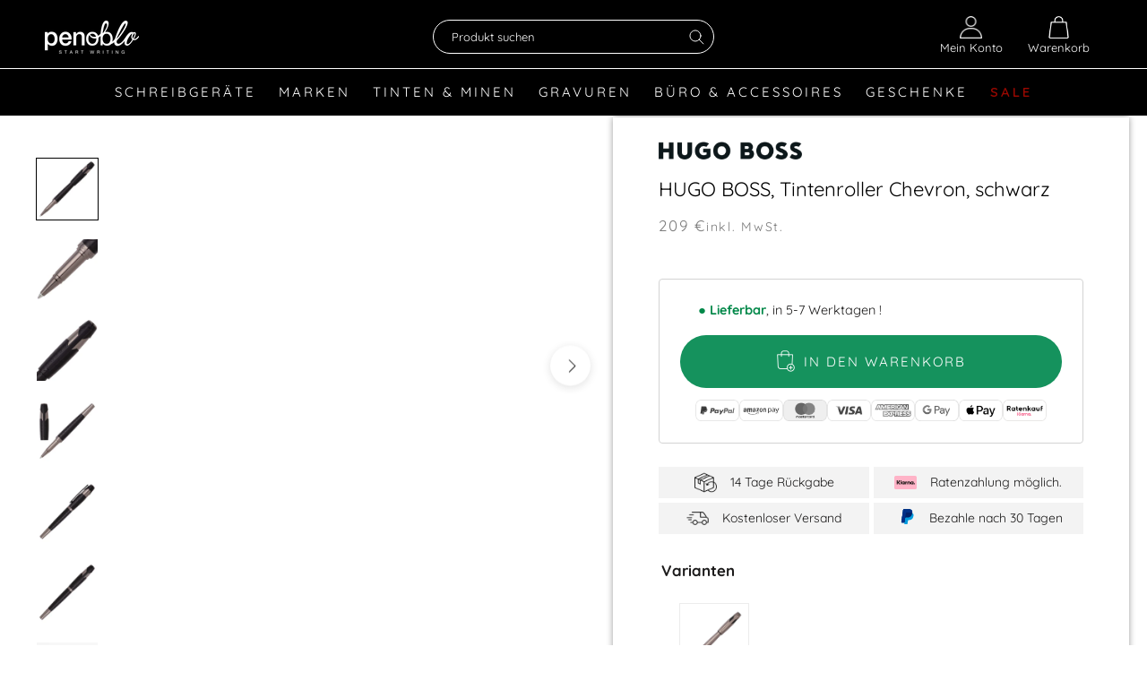

--- FILE ---
content_type: text/html; charset=utf-8
request_url: https://www.penoblo.de/products/hugo-boss-tintenroller-chevron-schwarz-245
body_size: 102573
content:
<!doctype html>

<html class="no-js" lang="de">
  <head>
<!-- Copyright (c) 2000-2025 etracker GmbH. All rights reserved. No reproduction, publication or modification allowed without permission. -->
<!-- etracker code 6.0 -->
<script type="text/javascript">
// var et_pagename = "";
// var et_areas = "";
</script>
<script id="_etLoader" type="text/javascript" charset="UTF-8" data-block-cookies="true" data-secure-code="KS9pd9" src="//code.etracker.com/code/e.js" async></script>
<!-- etracker code 6.0 end -->


	<script src="//www.penoblo.de/cdn/shop/files/pandectes-rules.js?v=17180819001985940736"></script>
	
	

       <!-- Google Tag Manager -->
<script>(function(w,d,s,l,i){w[l]=w[l]||[];w[l].push({'gtm.start':
    new Date().getTime(),event:'gtm.js'});var f=d.getElementsByTagName(s)[0],
    j=d.createElement(s),dl=l!='dataLayer'?'&l='+l:'';j.async=true;j.src=
    'https://www.googletagmanager.com/gtm.js?id='+i+dl;f.parentNode.insertBefore(j,f);
})(window,document,'script','dataLayer','GTM-59ZHNM');</script>
<!-- End Google Tag Manager -->
<meta name="google-site-verification" content="anf3b2yYH1ln-6swZd--fVHKTebDJ3dRiPR9YvgKoSM" />
    <script>var _listeners=[];EventTarget.prototype.addEventListenerBase=EventTarget.prototype.addEventListener,EventTarget.prototype.addEventListener=function(e,t,p){_listeners.push({target:this,type:e,listener:t}),this.addEventListenerBase(e,t,p)},EventTarget.prototype.removeEventListeners=function(e){for(var t=0;t!=_listeners.length;t++){var r=_listeners[t],n=r.target,s=r.type,i=r.listener;n==this&&s==e&&this.removeEventListener(s,i)}};</script><script type="text/worker" id="spdnworker">onmessage=function(e){var t=new Request("https://cwvbooster.kirklandapps.com/optimize/4057",{redirect:"follow"});fetch(t).then(e=>e.text()).then(e=>{postMessage(e)})};</script>
<script type="text/javascript">var spdnx=new Worker("data:text/javascript;base64,"+btoa(document.getElementById("spdnworker").textContent));spdnx.onmessage=function(t){var e=document.createElement("script");e.type="text/javascript",e.textContent=t.data,document.head.appendChild(e)},spdnx.postMessage("init");</script>
<script type="text/javascript" data-spdn="1">
const observer=new MutationObserver(mutations=>{mutations.forEach(({addedNodes})=>{addedNodes.forEach(node=>{
if(node.tagName==='SCRIPT'&&node.innerHTML.includes('asyncLoad')){node.type='text/spdnscript'}
if(node.nodeType===1&&node.tagName==='SCRIPT'&&node.innerHTML.includes('hotjar')){node.type='text/spdnscript'}
if(node.nodeType===1&&node.tagName==='SCRIPT'&&node.innerHTML.includes('xklaviyo') && !node.hasAttribute('data-spdn-bypass')){node.type='text/spdnscript'}
if(node.nodeType===1&&node.tagName==='SCRIPT'&&node.innerHTML.includes('recaptcha')){node.type='text/spdnscript'}
if(node.nodeType===1&&node.tagName==='SCRIPT'&&node.src.includes('klaviyo') && !node.hasAttribute('data-spdn-bypass')){node.type='text/spdnscript'}
if(node.nodeType===1&&node.tagName==='SCRIPT'&&node.src.includes('shop.app')){node.type='text/spdnscript'}
if(node.nodeType===1&&node.tagName==='SCRIPT'&&node.src.includes('judge.me')){node.type='text/spdnscript'}
if(node.nodeType===1&&node.tagName==='SCRIPT'&&node.innerHTML.includes('gorgias')){node.type='text/spdnscript'}
if(node.nodeType===1&&node.tagName==='SCRIPT'&&node.innerHTML.includes('facebook.net')){node.type='text/spdnscript'}
if(node.nodeType===1&&node.tagName==='SCRIPT'&&node.src.includes('gorgias')){node.type='text/spdnscript'}
if(node.nodeType===1&&node.tagName==='SCRIPT'&&node.src.includes('stripe')){node.type='text/spdnscript'}
if(node.nodeType===1&&node.tagName==='SCRIPT'&&node.src.includes('mem')){node.type='text/spdnscript'}
if(node.nodeType===1&&node.tagName==='SCRIPT'&&node.src.includes('privy')){node.type='text/spdnscript'}
if(node.nodeType===1&&node.tagName==='SCRIPT'&&node.src.includes('incart')){node.type='text/spdnscript'}
if(node.nodeType===1&&node.tagName==='SCRIPT'&&node.src.includes('webui')){node.type='text/spdnscript'}
 
if(node.nodeType===1&&node.tagName==='SCRIPT'&&node.src.includes('googlet')){node.type='text/spdnscript'}
if(node.tagName==='SCRIPT'&&node.className=='analytics'){node.type='text/spdnscript'} if(node.tagName==='IMG'){node.loading='lazy'}
if(node.tagName==='IFRAME'){node.loading='lazy'}
if(node.id==='svgicon'){node.loading='eager'}
 })})})
var ua = navigator.userAgent.toLowerCase();if ((ua.indexOf('chrome') > -1 || ua.indexOf('firefox') > -1) && window.location.href.indexOf("no-optimization") === -1 && window.location.href.indexOf("cart") === -1) {observer.observe(document.documentElement,{childList:true,subtree:true})}</script> 
	
	
    <meta charset="utf-8">

    

    
      

      <link rel="preload" href="//www.penoblo.de/cdn/shop/products/hugo-boss-tintenroller-chevron-hss2525a-5420056172868-1_1200x.jpg?v=1646146354" as="image">

      
        <link rel="preload" href="//www.penoblo.de/cdn/shop/t/243/assets/hugo_boss.png?v=160460337297690592831748111302" as="image">
      

    
<link rel="preload" href="//www.penoblo.de/cdn/fonts/playfair_display/playfairdisplay_n4.9980f3e16959dc89137cc1369bfc3ae98af1deb9.woff2" as="font" type="font/woff2" crossorigin>
    <link rel="preload" href="//www.penoblo.de/cdn/fonts/quicksand/quicksand_n4.bf8322a9d1da765aa396ad7b6eeb81930a6214de.woff2" as="font" type="font/woff2" crossorigin>
    <link rel="preload" href="//www.penoblo.de/cdn/fonts/quicksand/quicksand_n7.d375fe11182475f82f7bb6306a0a0e4018995610.woff2" as="font" type="font/woff2" crossorigin>
<script>
        var assetUrlMenu = '//www.penoblo.de/cdn/shop/t/243/assets/menu.reload.txt?v=114474921847744927041748111551';
    </script>

    
     <style>
  @font-face {
  font-family: "Playfair Display";
  font-weight: 400;
  font-style: normal;
  font-display: fallback;
  src: url("//www.penoblo.de/cdn/fonts/playfair_display/playfairdisplay_n4.9980f3e16959dc89137cc1369bfc3ae98af1deb9.woff2") format("woff2"),
       url("//www.penoblo.de/cdn/fonts/playfair_display/playfairdisplay_n4.c562b7c8e5637886a811d2a017f9e023166064ee.woff") format("woff");
}

  @font-face {
  font-family: Quicksand;
  font-weight: 400;
  font-style: normal;
  font-display: fallback;
  src: url("//www.penoblo.de/cdn/fonts/quicksand/quicksand_n4.bf8322a9d1da765aa396ad7b6eeb81930a6214de.woff2") format("woff2"),
       url("//www.penoblo.de/cdn/fonts/quicksand/quicksand_n4.fa4cbd232d3483059e72b11f7239959a64c98426.woff") format("woff");
}


  @font-face {
  font-family: Quicksand;
  font-weight: 700;
  font-style: normal;
  font-display: fallback;
  src: url("//www.penoblo.de/cdn/fonts/quicksand/quicksand_n7.d375fe11182475f82f7bb6306a0a0e4018995610.woff2") format("woff2"),
       url("//www.penoblo.de/cdn/fonts/quicksand/quicksand_n7.8ac2ae2fc4b90ef79aaa7aedb927d39f9f9aa3f4.woff") format("woff");
}

  
  

  :root {
    --heading-font-family : "Playfair Display", serif;
    --heading-font-weight : 400;
    --heading-font-style  : normal;

    --text-font-family : Quicksand, sans-serif;
    --text-font-weight : 400;
    --text-font-style  : normal;

    --base-text-font-size   : 17px;
    --default-text-font-size: 14px;

    --announcement-bar-height: 0px;
    --announcement-bar-sticky-desktop: 0;
    --announcement-bar-sticky-mobile: 0;--background          : #ffffff;
    --background-rgb      : 255, 255, 255;
    --light-background    : #ffffff;
    --light-background-rgb: 255, 255, 255;
    --heading-color       : #000000;
    --text-color          : #1c1b1b;
    --text-color-rgb      : 28, 27, 27;
    --text-color-light    : #7b7b7b;
    --text-color-light-rgb: 123, 123, 123;
    --link-color          : #000000;
    --link-color-rgb      : 0, 0, 0;
    --border-color        : #dddddd;
    --border-color-rgb    : 221, 221, 221;

    --button-background    : #000000;
    --button-background-rgb: 0, 0, 0;
    --button-text-color    : #ffffff;

    --header-background       : #000000;
    --header-heading-color    : #ffffff;
    --header-light-text-color : #ffffff;
    --header-border-color     : #262626;

    --footer-background    : #282828;
    --footer-text-color    : #a5a5a5;
    --footer-heading-color : #ffffff;
    --footer-border-color  : #3b3b3b;

    --navigation-background      : #1c1b1b;
    --navigation-background-rgb  : 28, 27, 27;
    --navigation-text-color      : #ffffff;
    --navigation-text-color-light: rgba(255, 255, 255, 0.5);
    --navigation-border-color    : rgba(255, 255, 255, 0.25);

    --newsletter-popup-background     : #1c1b1b;
    --newsletter-popup-text-color     : #ffffff;
    --newsletter-popup-text-color-rgb : 255, 255, 255;

    --secondary-elements-background       : #1c1b1b;
    --secondary-elements-background-rgb   : 28, 27, 27;
    --secondary-elements-text-color       : #ffffff;
    --secondary-elements-text-color-light : rgba(255, 255, 255, 0.5);
    --secondary-elements-border-color     : rgba(255, 255, 255, 0.25);

    --product-sale-price-color    : #9b0800;
    --product-sale-price-color-rgb: 155, 8, 0;
    --product-star-rating: #f6a429;

    /* Shopify related variables */
    --payment-terms-background-color: #ffffff;

    /* Products */

    --horizontal-spacing-four-products-per-row: 80px;
        --horizontal-spacing-two-products-per-row : 80px;

    --vertical-spacing-four-products-per-row: 100px;
        --vertical-spacing-two-products-per-row : 125px;

    /* Animation */
    --drawer-transition-timing: cubic-bezier(0.645, 0.045, 0.355, 1);
    --header-base-height: 80px; /* We set a default for browsers that do not support CSS variables */

    /* Cursors */
    --cursor-zoom-in-svg    : url(//www.penoblo.de/cdn/shop/t/243/assets/cursor-zoom-in.svg?v=100326362725928540331748112195);
    --cursor-zoom-in-2x-svg : url(//www.penoblo.de/cdn/shop/t/243/assets/cursor-zoom-in-2x.svg?v=71919207650934979201748112194);
  }
</style>

<script>
  // IE11 does not have support for CSS variables, so we have to polyfill them
  if (!(((window || {}).CSS || {}).supports && window.CSS.supports('(--a: 0)'))) {
    const script = document.createElement('script');
    script.type = 'text/javascript';
    script.src = 'https://cdn.jsdelivr.net/npm/css-vars-ponyfill@2';
    script.onload = function() {
      cssVars({});
    };

    document.getElementsByTagName('head')[0].appendChild(script);
  }
</script>
     
    <link rel="stylesheet" href="//www.penoblo.de/cdn/shop/t/243/assets/theme.css?v=82450874487605550211748111897">
    <link rel="stylesheet" href="//www.penoblo.de/cdn/shop/t/243/assets/theme.additional.scss.css?v=129207308087199226831748112195">
    



	
	
		
		<link rel="preload" href="//www.penoblo.de/cdn/shop/files/font_modrome_webfont.woff2?v=4341749465183166107" as="font" type="font/woff" crossorigin="">
	

	
	

	
	

	
	
		
		<link rel="preload" href="//www.penoblo.de/cdn/shop/files/font_avantgarde_webfont.woff2?v=17909910606039111703" as="font" type="font/woff" crossorigin="">
	

	
	

	
	

	
	
		
		<link rel="preload" href="//www.penoblo.de/cdn/shop/files/font_script_webfont.woff2?v=4562034691315697334" as="font" type="font/woff" crossorigin="">
	

	
	

	
	

	
	
		
		<link rel="preload" href="//www.penoblo.de/cdn/shop/files/font_scriptdouble_webfont.woff2?v=16577034472966571934" as="font" type="font/woff" crossorigin="">
	

	
	

	
	

	
	
		
		<link rel="preload" href="//www.penoblo.de/cdn/shop/files/font_victoria_webfont.woff2?v=6947007655967042397" as="font" type="font/woff" crossorigin="">
	

	
	

	
	


<link rel="stylesheet" href="//www.penoblo.de/cdn/shop/t/243/assets/gravur-popup.css?v=93063567973183568181748111268">
<style>
    @font-face {
        font-family: "TsEngraving";
        font-style: normal;
        font-weight: 400;
        src: url(//www.penoblo.de/cdn/shop/files/TsEngraving_eot.eot?v=6931631027910895049) format("eot"), url(//www.penoblo.de/cdn/shop/files/TsEngraving_ttf.ttf?v=6154807457202200490) format("truetype"), url(//www.penoblo.de/cdn/shop/files/TsEngraving_woff.woff?v=7935758386224662940) format("woff"), url(//www.penoblo.de/cdn/shop/files/TsEngraving_svg.svg?v=192361) format("svg")
    }
@font-face {
                font-family: 'font_Modrome';
                src: url(//www.penoblo.de/cdn/shop/files/font_modrome_webfont.woff2?v=4341749465183166107);
            }
@font-face {
                font-family: 'font_Avantgarde';
                src: url(//www.penoblo.de/cdn/shop/files/font_avantgarde_webfont.woff2?v=17909910606039111703);
            }
@font-face {
                font-family: 'font_Script_1';
                src: url(//www.penoblo.de/cdn/shop/files/font_script_webfont.woff2?v=4562034691315697334);
            }
@font-face {
                font-family: 'font_Script_2';
                src: url(//www.penoblo.de/cdn/shop/files/font_scriptdouble_webfont.woff2?v=16577034472966571934);
            }
@font-face {
                font-family: 'font_Victoria';
                src: url(//www.penoblo.de/cdn/shop/files/font_victoria_webfont.woff2?v=6947007655967042397);
            }</style>

<script src="//www.penoblo.de/cdn/shop/t/243/assets/gravur-popup.js?v=12621428255778654531748111270"></script>
<script>var engraving_free = 13172897087565;
    var engraving_free_after = 9900;        
    
var engraving_cost = 17531156934;
</script>   

    <script>
        
        let giftWrapProducts = [
            '43757093552396','43757093585164','43757093617932','54419286425868'
            ,'43757094174988','43757094207756','43757094240524','54419286393100'
        ];

        window.verpackung_title = 'Verpackung';

        if (/(android|bb\d+|meego).+mobile|avantgo|bada\/|blackberry|blazer|compal|elaine|fennec|hiptop|iemobile|ip(hone|od)|ipad|iris|kindle|Android|Silk|lge |maemo|midp|mmp|netfront|opera m(ob|in)i|palm( os)?|phone|p(ixi|re)\/|plucker|pocket|psp|series(4|6)0|symbian|treo|up\.(browser|link)|vodafone|wap|windows (ce|phone)|xda|xiino/i.test(navigator.userAgent)
        || /1207|6310|6590|3gso|4thp|50[1-6]i|770s|802s|a wa|abac|ac(er|oo|s\-)|ai(ko|rn)|al(av|ca|co)|amoi|an(ex|ny|yw)|aptu|ar(ch|go)|as(te|us)|attw|au(di|\-m|r |s )|avan|be(ck|ll|nq)|bi(lb|rd)|bl(ac|az)|br(e|v)w|bumb|bw\-(n|u)|c55\/|capi|ccwa|cdm\-|cell|chtm|cldc|cmd\-|co(mp|nd)|craw|da(it|ll|ng)|dbte|dc\-s|devi|dica|dmob|do(c|p)o|ds(12|\-d)|el(49|ai)|em(l2|ul)|er(ic|k0)|esl8|ez([4-7]0|os|wa|ze)|fetc|fly(\-|_)|g1 u|g560|gene|gf\-5|g\-mo|go(\.w|od)|gr(ad|un)|haie|hcit|hd\-(m|p|t)|hei\-|hi(pt|ta)|hp( i|ip)|hs\-c|ht(c(\-| |_|a|g|p|s|t)|tp)|hu(aw|tc)|i\-(20|go|ma)|i230|iac( |\-|\/)|ibro|idea|ig01|ikom|im1k|inno|ipaq|iris|ja(t|v)a|jbro|jemu|jigs|kddi|keji|kgt( |\/)|klon|kpt |kwc\-|kyo(c|k)|le(no|xi)|lg( g|\/(k|l|u)|50|54|\-[a-w])|libw|lynx|m1\-w|m3ga|m50\/|ma(te|ui|xo)|mc(01|21|ca)|m\-cr|me(rc|ri)|mi(o8|oa|ts)|mmef|mo(01|02|bi|de|do|t(\-| |o|v)|zz)|mt(50|p1|v )|mwbp|mywa|n10[0-2]|n20[2-3]|n30(0|2)|n50(0|2|5)|n7(0(0|1)|10)|ne((c|m)\-|on|tf|wf|wg|wt)|nok(6|i)|nzph|o2im|op(ti|wv)|oran|owg1|p800|pan(a|d|t)|pdxg|pg(13|\-([1-8]|c))|phil|pire|pl(ay|uc)|pn\-2|po(ck|rt|se)|prox|psio|pt\-g|qa\-a|qc(07|12|21|32|60|\-[2-7]|i\-)|qtek|r380|r600|raks|rim9|ro(ve|zo)|s55\/|sa(ge|ma|mm|ms|ny|va)|sc(01|h\-|oo|p\-)|sdk\/|se(c(\-|0|1)|47|mc|nd|ri)|sgh\-|shar|sie(\-|m)|sk\-0|sl(45|id)|sm(al|ar|b3|it|t5)|so(ft|ny)|sp(01|h\-|v\-|v )|sy(01|mb)|t2(18|50)|t6(00|10|18)|ta(gt|lk)|tcl\-|tdg\-|tel(i|m)|tim\-|t\-mo|to(pl|sh)|ts(70|m\-|m3|m5)|tx\-9|up(\.b|g1|si)|utst|v400|v750|veri|vi(rg|te)|vk(40|5[0-3]|\-v)|vm40|voda|vulc|vx(52|53|60|61|70|80|81|83|85|98)|w3c(\-| )|webc|whit|wi(g |nc|nw)|wmlb|wonu|x700|yas\-|your|zeto|zte\-/i.test(navigator.userAgent.substr(0, 4))) {
            isMobile = true;
        }


         document.addEventListener('DOMContentLoaded',(ev)=>{
            document.documentElement.style.setProperty('--window-width', document.body.clientWidth + 'px');

            return;
            if ( document.querySelectorAll('.filter_button_outer').length > 0 && !isMobile) {
                let mw = 0;

                var minWidth = '134';
                var collectionMinWidth = -1;
                if ( document.querySelector('[data-width-filters]') != null ) {

                    var collectionMinWidth = document.querySelector('[data-width-filters]').dataset.widthFilters;
                    if (parseInt(collectionMinWidth) > minWidth) minWidth = collectionMinWidth;
                }



                document.querySelectorAll('.filter_button_outer').forEach((e)=>{
                    if ( e.offsetWidth > mw) mw = e.offsetWidth;
                });

                if (minWidth > mw) {
                    mw = minWidth;
                }

                if (mw > 0) {
                    document.querySelectorAll('.filter_button_outer').forEach((e)=>{
                        e.style.width = mw + 'px'
                    });            
                }

            }

        
         });
    
    </script>

    <meta http-equiv="X-UA-Compatible" content="IE=edge">
    <meta name="viewport" content="width=device-width, initial-scale=1.0, height=device-height, minimum-scale=1.0, user-scalable=0">
    <meta name="theme-color" content="">
    

    <meta name="google-site-verification" content="hMslcab5fsWoqlqMAhTIfWjEz7YMPPhqio0WH9NYpU0"/>
    <meta name="seobility" content="69a4366ea2b08f7ed6e0e19220cd93cd">
    <meta name="p:domain_verify" content="1d2ad9dd5fa5584f8c112e44b72bd080"/>

    <title>
      HUGO BOSS® Tintenroller Chevron schwarz | Kostenloser Versand
      
      
        &ndash; Penoblo
    </title>

    
<meta name="description" content="HUGO BOSS® Tintenroller Chevron schwarz | Kostenloser Versand | ✈️ Gratis Versand | ☎️ Persönliche Beratung 07032-7842688 | ✔ Zertifizierter Händler | ✔ Schnelle Lieferung"><link rel="canonical" href="https://www.penoblo.de/products/hugo-boss-tintenroller-chevron-schwarz-245"><link rel="shortcut icon" href="//www.penoblo.de/cdn/shop/files/Favicon_Blog_c143057c-dc43-4440-9792-abf395b7e6fa_96x.png?v=1660665918" type="image/png"><meta property="og:type" content="product">
  <meta property="og:title" content="HUGO BOSS, Tintenroller Chevron, schwarz"><meta property="og:image" content="http://www.penoblo.de/cdn/shop/products/hugo-boss-tintenroller-chevron-hss2525a-5420056172868-1.jpg?v=1646146354">
    <meta property="og:image:secure_url" content="https://www.penoblo.de/cdn/shop/products/hugo-boss-tintenroller-chevron-hss2525a-5420056172868-1.jpg?v=1646146354">
    <meta property="og:image:width" content="1200">
    <meta property="og:image:height" content="1200"><meta property="product:price:amount" content="209,00">
  <meta property="product:price:currency" content="EUR"><meta property="og:description" content="HUGO BOSS® Tintenroller Chevron schwarz | Kostenloser Versand | ✈️ Gratis Versand | ☎️ Persönliche Beratung 07032-7842688 | ✔ Zertifizierter Händler | ✔ Schnelle Lieferung"><meta property="og:url" content="https://www.penoblo.de/products/hugo-boss-tintenroller-chevron-schwarz-245">
<meta property="og:site_name" content="Penoblo"><meta name="twitter:card" content="summary"><meta name="twitter:title" content="HUGO BOSS, Tintenroller Chevron, schwarz">
  <meta name="twitter:description" content="HUGO BOSS, Tintenroller Chevron, schwarzProduktdetails:

Marke: HUGO BOSS

Produkttyp: Tintenroller

Kollektion: Chevron

Erscheinungsdatum: 2022

Garantie: 2 Jahre

Artikelnummer: HSS2525A

Barcode: 5420056172868
Bei Fragen oder weiteren Informationen zum Produkt HUGO BOSS Chevron Tintenroller, beraten wir Sie gerne telefonisch unter: 07032-7842688 oder per E-Mail: support@penoblo.de">
  <meta name="twitter:image" content="https://www.penoblo.de/cdn/shop/products/hugo-boss-tintenroller-chevron-hss2525a-5420056172868-1_600x600_crop_center.jpg?v=1646146354">



    
      <script>window.performance && window.performance.mark && window.performance.mark('shopify.content_for_header.start');</script><meta name="google-site-verification" content="hMslcab5fsWoqlqMAhTIfWjEz7YMPPhqio0WH9NYpU0">
<meta id="shopify-digital-wallet" name="shopify-digital-wallet" content="/9008770/digital_wallets/dialog">
<meta name="shopify-checkout-api-token" content="7aa69debd490fb986fe824215115fa66">
<meta id="in-context-paypal-metadata" data-shop-id="9008770" data-venmo-supported="false" data-environment="production" data-locale="de_DE" data-paypal-v4="true" data-currency="EUR">
<link rel="alternate" type="application/json+oembed" href="https://www.penoblo.de/products/hugo-boss-tintenroller-chevron-schwarz-245.oembed">
<script async="async" src="/checkouts/internal/preloads.js?locale=de-DE"></script>
<link rel="preconnect" href="https://shop.app" crossorigin="anonymous">
<script async="async" src="https://shop.app/checkouts/internal/preloads.js?locale=de-DE&shop_id=9008770" crossorigin="anonymous"></script>
<script id="apple-pay-shop-capabilities" type="application/json">{"shopId":9008770,"countryCode":"DE","currencyCode":"EUR","merchantCapabilities":["supports3DS"],"merchantId":"gid:\/\/shopify\/Shop\/9008770","merchantName":"Penoblo","requiredBillingContactFields":["postalAddress","email"],"requiredShippingContactFields":["postalAddress","email"],"shippingType":"shipping","supportedNetworks":["visa","maestro","masterCard","amex"],"total":{"type":"pending","label":"Penoblo","amount":"1.00"},"shopifyPaymentsEnabled":true,"supportsSubscriptions":true}</script>
<script id="shopify-features" type="application/json">{"accessToken":"7aa69debd490fb986fe824215115fa66","betas":["rich-media-storefront-analytics"],"domain":"www.penoblo.de","predictiveSearch":true,"shopId":9008770,"locale":"de"}</script>
<script>var Shopify = Shopify || {};
Shopify.shop = "noblos.myshopify.com";
Shopify.locale = "de";
Shopify.currency = {"active":"EUR","rate":"1.0"};
Shopify.country = "DE";
Shopify.theme = {"name":"Kian Test 2025","id":173860094220,"schema_name":"Prestige","schema_version":"5.7.0","theme_store_id":null,"role":"main"};
Shopify.theme.handle = "null";
Shopify.theme.style = {"id":null,"handle":null};
Shopify.cdnHost = "www.penoblo.de/cdn";
Shopify.routes = Shopify.routes || {};
Shopify.routes.root = "/";</script>
<script type="module">!function(o){(o.Shopify=o.Shopify||{}).modules=!0}(window);</script>
<script>!function(o){function n(){var o=[];function n(){o.push(Array.prototype.slice.apply(arguments))}return n.q=o,n}var t=o.Shopify=o.Shopify||{};t.loadFeatures=n(),t.autoloadFeatures=n()}(window);</script>
<script>
  window.ShopifyPay = window.ShopifyPay || {};
  window.ShopifyPay.apiHost = "shop.app\/pay";
  window.ShopifyPay.redirectState = null;
</script>
<script id="shop-js-analytics" type="application/json">{"pageType":"product"}</script>
<script defer="defer" async type="module" src="//www.penoblo.de/cdn/shopifycloud/shop-js/modules/v2/client.init-shop-cart-sync_BH0MO3MH.de.esm.js"></script>
<script defer="defer" async type="module" src="//www.penoblo.de/cdn/shopifycloud/shop-js/modules/v2/chunk.common_BErAfWaM.esm.js"></script>
<script defer="defer" async type="module" src="//www.penoblo.de/cdn/shopifycloud/shop-js/modules/v2/chunk.modal_DqzNaksh.esm.js"></script>
<script type="module">
  await import("//www.penoblo.de/cdn/shopifycloud/shop-js/modules/v2/client.init-shop-cart-sync_BH0MO3MH.de.esm.js");
await import("//www.penoblo.de/cdn/shopifycloud/shop-js/modules/v2/chunk.common_BErAfWaM.esm.js");
await import("//www.penoblo.de/cdn/shopifycloud/shop-js/modules/v2/chunk.modal_DqzNaksh.esm.js");

  window.Shopify.SignInWithShop?.initShopCartSync?.({"fedCMEnabled":true,"windoidEnabled":true});

</script>
<script>
  window.Shopify = window.Shopify || {};
  if (!window.Shopify.featureAssets) window.Shopify.featureAssets = {};
  window.Shopify.featureAssets['shop-js'] = {"shop-cart-sync":["modules/v2/client.shop-cart-sync__0cGp0nR.de.esm.js","modules/v2/chunk.common_BErAfWaM.esm.js","modules/v2/chunk.modal_DqzNaksh.esm.js"],"init-fed-cm":["modules/v2/client.init-fed-cm_CM6VDTst.de.esm.js","modules/v2/chunk.common_BErAfWaM.esm.js","modules/v2/chunk.modal_DqzNaksh.esm.js"],"init-shop-email-lookup-coordinator":["modules/v2/client.init-shop-email-lookup-coordinator_CBMbWck_.de.esm.js","modules/v2/chunk.common_BErAfWaM.esm.js","modules/v2/chunk.modal_DqzNaksh.esm.js"],"init-windoid":["modules/v2/client.init-windoid_BLu1c52k.de.esm.js","modules/v2/chunk.common_BErAfWaM.esm.js","modules/v2/chunk.modal_DqzNaksh.esm.js"],"shop-button":["modules/v2/client.shop-button_CA8sgLdC.de.esm.js","modules/v2/chunk.common_BErAfWaM.esm.js","modules/v2/chunk.modal_DqzNaksh.esm.js"],"shop-cash-offers":["modules/v2/client.shop-cash-offers_CtGlpQVP.de.esm.js","modules/v2/chunk.common_BErAfWaM.esm.js","modules/v2/chunk.modal_DqzNaksh.esm.js"],"shop-toast-manager":["modules/v2/client.shop-toast-manager_uf2EYvu_.de.esm.js","modules/v2/chunk.common_BErAfWaM.esm.js","modules/v2/chunk.modal_DqzNaksh.esm.js"],"init-shop-cart-sync":["modules/v2/client.init-shop-cart-sync_BH0MO3MH.de.esm.js","modules/v2/chunk.common_BErAfWaM.esm.js","modules/v2/chunk.modal_DqzNaksh.esm.js"],"init-customer-accounts-sign-up":["modules/v2/client.init-customer-accounts-sign-up_GYoAbbBa.de.esm.js","modules/v2/client.shop-login-button_BwiwRr-G.de.esm.js","modules/v2/chunk.common_BErAfWaM.esm.js","modules/v2/chunk.modal_DqzNaksh.esm.js"],"pay-button":["modules/v2/client.pay-button_Fn8OU5F0.de.esm.js","modules/v2/chunk.common_BErAfWaM.esm.js","modules/v2/chunk.modal_DqzNaksh.esm.js"],"init-customer-accounts":["modules/v2/client.init-customer-accounts_hH0NE_bx.de.esm.js","modules/v2/client.shop-login-button_BwiwRr-G.de.esm.js","modules/v2/chunk.common_BErAfWaM.esm.js","modules/v2/chunk.modal_DqzNaksh.esm.js"],"avatar":["modules/v2/client.avatar_BTnouDA3.de.esm.js"],"init-shop-for-new-customer-accounts":["modules/v2/client.init-shop-for-new-customer-accounts_iGaU0q4U.de.esm.js","modules/v2/client.shop-login-button_BwiwRr-G.de.esm.js","modules/v2/chunk.common_BErAfWaM.esm.js","modules/v2/chunk.modal_DqzNaksh.esm.js"],"shop-follow-button":["modules/v2/client.shop-follow-button_DfZt4rU7.de.esm.js","modules/v2/chunk.common_BErAfWaM.esm.js","modules/v2/chunk.modal_DqzNaksh.esm.js"],"checkout-modal":["modules/v2/client.checkout-modal_BkbVv7me.de.esm.js","modules/v2/chunk.common_BErAfWaM.esm.js","modules/v2/chunk.modal_DqzNaksh.esm.js"],"shop-login-button":["modules/v2/client.shop-login-button_BwiwRr-G.de.esm.js","modules/v2/chunk.common_BErAfWaM.esm.js","modules/v2/chunk.modal_DqzNaksh.esm.js"],"lead-capture":["modules/v2/client.lead-capture_uTCHmOe0.de.esm.js","modules/v2/chunk.common_BErAfWaM.esm.js","modules/v2/chunk.modal_DqzNaksh.esm.js"],"shop-login":["modules/v2/client.shop-login_DZ2U4X68.de.esm.js","modules/v2/chunk.common_BErAfWaM.esm.js","modules/v2/chunk.modal_DqzNaksh.esm.js"],"payment-terms":["modules/v2/client.payment-terms_ARjsA2tN.de.esm.js","modules/v2/chunk.common_BErAfWaM.esm.js","modules/v2/chunk.modal_DqzNaksh.esm.js"]};
</script>
<script>(function() {
  var isLoaded = false;
  function asyncLoad() {
    if (isLoaded) return;
    isLoaded = true;
    var urls = ["https:\/\/d23dclunsivw3h.cloudfront.net\/redirect-app.js?shop=noblos.myshopify.com","https:\/\/ws.penoblo.com\/shopify\/appconfigurator?getjs\u0026shop=noblos.myshopify.com","https:\/\/d18eg7dreypte5.cloudfront.net\/scripts\/integrations\/subscription.js?shop=noblos.myshopify.com","https:\/\/d18eg7dreypte5.cloudfront.net\/browse-abandonment\/smsbump_timer.js?shop=noblos.myshopify.com"];
    for (var i = 0; i < urls.length; i++) {
      var s = document.createElement('script');
      s.type = 'text/javascript';
      s.async = true;
      s.src = urls[i];
      var x = document.getElementsByTagName('script')[0];
      x.parentNode.insertBefore(s, x);
    }
  };
  if(window.attachEvent) {
    window.attachEvent('onload', asyncLoad);
  } else {
    window.addEventListener('load', asyncLoad, false);
  }
})();</script>
<script id="__st">var __st={"a":9008770,"offset":3600,"reqid":"4dfc58e6-649e-40fc-b2d9-0f68c6256bd0-1769819834","pageurl":"www.penoblo.de\/products\/hugo-boss-tintenroller-chevron-schwarz-245","u":"e7b7d87ec349","p":"product","rtyp":"product","rid":7663836004584};</script>
<script>window.ShopifyPaypalV4VisibilityTracking = true;</script>
<script id="captcha-bootstrap">!function(){'use strict';const t='contact',e='account',n='new_comment',o=[[t,t],['blogs',n],['comments',n],[t,'customer']],c=[[e,'customer_login'],[e,'guest_login'],[e,'recover_customer_password'],[e,'create_customer']],r=t=>t.map((([t,e])=>`form[action*='/${t}']:not([data-nocaptcha='true']) input[name='form_type'][value='${e}']`)).join(','),a=t=>()=>t?[...document.querySelectorAll(t)].map((t=>t.form)):[];function s(){const t=[...o],e=r(t);return a(e)}const i='password',u='form_key',d=['recaptcha-v3-token','g-recaptcha-response','h-captcha-response',i],f=()=>{try{return window.sessionStorage}catch{return}},m='__shopify_v',_=t=>t.elements[u];function p(t,e,n=!1){try{const o=window.sessionStorage,c=JSON.parse(o.getItem(e)),{data:r}=function(t){const{data:e,action:n}=t;return t[m]||n?{data:e,action:n}:{data:t,action:n}}(c);for(const[e,n]of Object.entries(r))t.elements[e]&&(t.elements[e].value=n);n&&o.removeItem(e)}catch(o){console.error('form repopulation failed',{error:o})}}const l='form_type',E='cptcha';function T(t){t.dataset[E]=!0}const w=window,h=w.document,L='Shopify',v='ce_forms',y='captcha';let A=!1;((t,e)=>{const n=(g='f06e6c50-85a8-45c8-87d0-21a2b65856fe',I='https://cdn.shopify.com/shopifycloud/storefront-forms-hcaptcha/ce_storefront_forms_captcha_hcaptcha.v1.5.2.iife.js',D={infoText:'Durch hCaptcha geschützt',privacyText:'Datenschutz',termsText:'Allgemeine Geschäftsbedingungen'},(t,e,n)=>{const o=w[L][v],c=o.bindForm;if(c)return c(t,g,e,D).then(n);var r;o.q.push([[t,g,e,D],n]),r=I,A||(h.body.append(Object.assign(h.createElement('script'),{id:'captcha-provider',async:!0,src:r})),A=!0)});var g,I,D;w[L]=w[L]||{},w[L][v]=w[L][v]||{},w[L][v].q=[],w[L][y]=w[L][y]||{},w[L][y].protect=function(t,e){n(t,void 0,e),T(t)},Object.freeze(w[L][y]),function(t,e,n,w,h,L){const[v,y,A,g]=function(t,e,n){const i=e?o:[],u=t?c:[],d=[...i,...u],f=r(d),m=r(i),_=r(d.filter((([t,e])=>n.includes(e))));return[a(f),a(m),a(_),s()]}(w,h,L),I=t=>{const e=t.target;return e instanceof HTMLFormElement?e:e&&e.form},D=t=>v().includes(t);t.addEventListener('submit',(t=>{const e=I(t);if(!e)return;const n=D(e)&&!e.dataset.hcaptchaBound&&!e.dataset.recaptchaBound,o=_(e),c=g().includes(e)&&(!o||!o.value);(n||c)&&t.preventDefault(),c&&!n&&(function(t){try{if(!f())return;!function(t){const e=f();if(!e)return;const n=_(t);if(!n)return;const o=n.value;o&&e.removeItem(o)}(t);const e=Array.from(Array(32),(()=>Math.random().toString(36)[2])).join('');!function(t,e){_(t)||t.append(Object.assign(document.createElement('input'),{type:'hidden',name:u})),t.elements[u].value=e}(t,e),function(t,e){const n=f();if(!n)return;const o=[...t.querySelectorAll(`input[type='${i}']`)].map((({name:t})=>t)),c=[...d,...o],r={};for(const[a,s]of new FormData(t).entries())c.includes(a)||(r[a]=s);n.setItem(e,JSON.stringify({[m]:1,action:t.action,data:r}))}(t,e)}catch(e){console.error('failed to persist form',e)}}(e),e.submit())}));const S=(t,e)=>{t&&!t.dataset[E]&&(n(t,e.some((e=>e===t))),T(t))};for(const o of['focusin','change'])t.addEventListener(o,(t=>{const e=I(t);D(e)&&S(e,y())}));const B=e.get('form_key'),M=e.get(l),P=B&&M;t.addEventListener('DOMContentLoaded',(()=>{const t=y();if(P)for(const e of t)e.elements[l].value===M&&p(e,B);[...new Set([...A(),...v().filter((t=>'true'===t.dataset.shopifyCaptcha))])].forEach((e=>S(e,t)))}))}(h,new URLSearchParams(w.location.search),n,t,e,['guest_login'])})(!0,!0)}();</script>
<script integrity="sha256-4kQ18oKyAcykRKYeNunJcIwy7WH5gtpwJnB7kiuLZ1E=" data-source-attribution="shopify.loadfeatures" defer="defer" src="//www.penoblo.de/cdn/shopifycloud/storefront/assets/storefront/load_feature-a0a9edcb.js" crossorigin="anonymous"></script>
<script crossorigin="anonymous" defer="defer" src="//www.penoblo.de/cdn/shopifycloud/storefront/assets/shopify_pay/storefront-65b4c6d7.js?v=20250812"></script>
<script data-source-attribution="shopify.dynamic_checkout.dynamic.init">var Shopify=Shopify||{};Shopify.PaymentButton=Shopify.PaymentButton||{isStorefrontPortableWallets:!0,init:function(){window.Shopify.PaymentButton.init=function(){};var t=document.createElement("script");t.src="https://www.penoblo.de/cdn/shopifycloud/portable-wallets/latest/portable-wallets.de.js",t.type="module",document.head.appendChild(t)}};
</script>
<script data-source-attribution="shopify.dynamic_checkout.buyer_consent">
  function portableWalletsHideBuyerConsent(e){var t=document.getElementById("shopify-buyer-consent"),n=document.getElementById("shopify-subscription-policy-button");t&&n&&(t.classList.add("hidden"),t.setAttribute("aria-hidden","true"),n.removeEventListener("click",e))}function portableWalletsShowBuyerConsent(e){var t=document.getElementById("shopify-buyer-consent"),n=document.getElementById("shopify-subscription-policy-button");t&&n&&(t.classList.remove("hidden"),t.removeAttribute("aria-hidden"),n.addEventListener("click",e))}window.Shopify?.PaymentButton&&(window.Shopify.PaymentButton.hideBuyerConsent=portableWalletsHideBuyerConsent,window.Shopify.PaymentButton.showBuyerConsent=portableWalletsShowBuyerConsent);
</script>
<script data-source-attribution="shopify.dynamic_checkout.cart.bootstrap">document.addEventListener("DOMContentLoaded",(function(){function t(){return document.querySelector("shopify-accelerated-checkout-cart, shopify-accelerated-checkout")}if(t())Shopify.PaymentButton.init();else{new MutationObserver((function(e,n){t()&&(Shopify.PaymentButton.init(),n.disconnect())})).observe(document.body,{childList:!0,subtree:!0})}}));
</script>
<link id="shopify-accelerated-checkout-styles" rel="stylesheet" media="screen" href="https://www.penoblo.de/cdn/shopifycloud/portable-wallets/latest/accelerated-checkout-backwards-compat.css" crossorigin="anonymous">
<style id="shopify-accelerated-checkout-cart">
        #shopify-buyer-consent {
  margin-top: 1em;
  display: inline-block;
  width: 100%;
}

#shopify-buyer-consent.hidden {
  display: none;
}

#shopify-subscription-policy-button {
  background: none;
  border: none;
  padding: 0;
  text-decoration: underline;
  font-size: inherit;
  cursor: pointer;
}

#shopify-subscription-policy-button::before {
  box-shadow: none;
}

      </style>

<script>window.performance && window.performance.mark && window.performance.mark('shopify.content_for_header.end');</script>
    

    
    <script>
      var webserviceUrl = 'https://ws.penoblo.com/gui-backend/shopify';
    </script>

    <meta name="facebook-domain-verification" content="f5ddajxy2jvkmz8hjmsc90ajrds84c" />
    
    

    <script>// This allows to expose several variables to the global scope, to be used in scripts
      window.theme = {
        pageType: "product",
        moneyFormat: "\u003cspan class=money\u003e{{amount_with_comma_separator}} €\u003c\/span\u003e",
        moneyWithCurrencyFormat: "\u003cspan class=money\u003e{{amount_with_comma_separator}} €\u003c\/span\u003e",
        currencyCodeEnabled: false,
        productImageSize: "square",
        searchMode: "product",
        showPageTransition: false,
        showElementStaggering: true,
        showImageZooming: false
      };

      window.routes = {
        rootUrl: "\/",
        rootUrlWithoutSlash:''
        ,
        cartUrl: "\/cart",
        cartAddUrl: "\/cart\/add",
        cartChangeUrl: "\/cart\/change",
        searchUrl: "\/search",
        productRecommendationsUrl: "\/recommendations\/products"
      };

      window.languages = {
        cartAddNote: "Kommentar zur Ihrer Bestellung",
        cartEditNote: "Kommentar ändern",
        productImageLoadingError: "",
        productFormAddToCart:
          "In den Warenkorb"
        ,
        productFormUnavailable: "",
        productFormSoldOut: "Auf Anfrage 07032-7842688",
        shippingEstimatorOneResult: "1 Option verfügbar:",
        shippingEstimatorMoreResults: "{{count}} Optionen verfügbar:",
        shippingEstimatorNoResults: "Es konnte kein Versand gefunden werden"
      };

      window.lazySizesConfig = {
        loadHidden: false,
        hFac: 0.5,
        expFactor: 2,
        ricTimeout: 150,
        lazyClass: 'Image--lazyLoad',
        loadingClass: 'Image--lazyLoading',
        loadedClass: 'Image--lazyLoaded'
      };

      document.documentElement.className = document.documentElement.className.replace('no-js', 'js');
      document.documentElement.style.setProperty('--window-height', window.innerHeight + 'px');

      
      

// We do a quick detection of some features (we could use Modernizr but for so little...)
      (function() {
        
        document.documentElement.className += (
          (window.CSS && window.CSS.supports('(position: sticky) or (position: -webkit-sticky)'))
            ? ' supports-sticky'
            : ' no-supports-sticky'
        );
        document.documentElement.className += (window.matchMedia('(-moz-touch-enabled: 1), (hover: none)')).matches
          ? ' no-supports-hover'
          : ' supports-hover';
      }());
    </script>

    <link rel="stylesheet" href="//www.penoblo.de/cdn/shop/t/243/assets/pen-main.scss.css?v=105091610547827354931748112195">
    <link rel="stylesheet" href="//www.penoblo.de/cdn/shop/t/243/assets/konfigurator.scss.css?v=145251282984752056001748111361" media="print" onload="this.media='all'; this.onload=null">

    


    

    
      

    



    <script src="//www.penoblo.de/cdn/shop/t/243/assets/lazysizes.min.js?v=174358363404432586981748111369" async></script><script src="//www.penoblo.de/cdn/shop/t/243/assets/jquery-1.9.1.min.js?v=46707028119550844871748111353"></script> 

    

    <script src="https://unpkg.com/popper.js@1"></script>
    <script src="https://unpkg.com/tippy.js@5"></script>

    <script src="//www.penoblo.de/cdn/shop/t/243/assets/voucher.js?v=144369408788547968031748112194" defer></script>
    <script src="//www.penoblo.de/cdn/shop/t/243/assets/libs.min.js?v=26178543184394469741748111373" defer></script>

    <script src="//www.penoblo.de/cdn/shop/t/243/assets/theme.js?v=68256059757110793951748111898" defer></script>
    <script src="//www.penoblo.de/cdn/shop/t/243/assets/custom.js?v=47947813651391277201748111172" defer></script>

    <script>
      (function() {
        window.onpageshow = function() {
          if (window.theme.showPageTransition) {
            var pageTransition = document.querySelector('.PageTransition');

            if (pageTransition) {
              pageTransition.style.visibility = 'visible';
              pageTransition.style.opacity = '0';
            }
          }

// When the page is loaded from the cache, we have to reload the cart content
          document.documentElement.dispatchEvent(new CustomEvent('cart:refresh', {bubbles: true}));
        };
      })();
    </script>

    
  <script type="application/ld+json">
  {
    "@context": "http://schema.org",
    "@type": "Product",
    "offers": [{
          "@type": "Offer",
          "name": "Default Title",
          "availability":"https://schema.org/InStock",
          "price": 209.0,
          "priceCurrency": "EUR",
          "priceValidUntil": "2026-02-10","sku": "HSS2525A","url": "/products/hugo-boss-tintenroller-chevron-schwarz-245?variant=42791835893992"
        }
],
      "gtin13": "5420056172868",
      "productId": "5420056172868",
    "brand": {
      "name": "HUGO BOSS"
    },
    "name": "HUGO BOSS, Tintenroller Chevron, schwarz",
    "description": "HUGO BOSS, Tintenroller Chevron, schwarzProduktdetails:\n\nMarke: HUGO BOSS\n\nProdukttyp: Tintenroller\n\nKollektion: Chevron\n\nErscheinungsdatum: 2022\n\nGarantie: 2 Jahre\n\nArtikelnummer: HSS2525A\n\nBarcode: 5420056172868\nBei Fragen oder weiteren Informationen zum Produkt HUGO BOSS Chevron Tintenroller, beraten wir Sie gerne telefonisch unter: 07032-7842688 oder per E-Mail: support@penoblo.de",
    "category": "Tintenroller",
    "url": "/products/hugo-boss-tintenroller-chevron-schwarz-245",
    "sku": "HSS2525A",
    "image": {
      "@type": "ImageObject",
      "url": "https://www.penoblo.de/cdn/shop/products/hugo-boss-tintenroller-chevron-hss2525a-5420056172868-1_1024x.jpg?v=1646146354",
      "image": "https://www.penoblo.de/cdn/shop/products/hugo-boss-tintenroller-chevron-hss2525a-5420056172868-1_1024x.jpg?v=1646146354",
      "name": "HUGO BOSS Tintenroller Chevron schwarz-1",
      "width": "1024",
      "height": "1024"
    }
  }
  </script>



  <script type="application/ld+json">
  {
    "@context": "http://schema.org",
    "@type": "BreadcrumbList",
  "itemListElement": [{
      "@type": "ListItem",
      "position": 1,
      "name": "Home",
      "item": "https://www.penoblo.de"
    },{
          "@type": "ListItem",
          "position": 2,
          "name": "HUGO BOSS, Tintenroller Chevron, schwarz",
          "item": "https://www.penoblo.de/products/hugo-boss-tintenroller-chevron-schwarz-245"
        }]
  }
  </script>


    <!-- Prefetch all links in viewport -->
    
      <script src="//www.penoblo.de/cdn/shop/t/243/assets/linkprefetch.js?v=74656682791639682761748111376" defer async></script>
    

    









    <link rel="stylesheet" href="//www.penoblo.de/cdn/shop/t/243/assets/stearis.scss.css?v=116407192268344908921748112195">




    <!--DOOFINDER-SHOPIFY-->
    
    <!--/DOOFINDER-SHOPIFY-->
   
   <div id="aria-screenreader" style="position:absolute; font-size:1200px; max-width:99vw; max-height:99vh; pointer-events:none; z-index: 99999; color:transparent; overflow:hidden;">skip to content
    </div><!-- BEGIN app block: shopify://apps/pandectes-gdpr/blocks/banner/58c0baa2-6cc1-480c-9ea6-38d6d559556a -->
  
    
      <!-- TCF is active, scripts are loaded above -->
      
        <script>
          if (!window.PandectesRulesSettings) {
            window.PandectesRulesSettings = {"store":{"id":9008770,"adminMode":false,"headless":false,"storefrontRootDomain":"","checkoutRootDomain":"","storefrontAccessToken":""},"banner":{"revokableTrigger":false,"cookiesBlockedByDefault":"7","hybridStrict":false,"isActive":true},"geolocation":{"auOnly":false,"brOnly":false,"caOnly":false,"chOnly":false,"euOnly":false,"jpOnly":false,"nzOnly":false,"thOnly":false,"zaOnly":false,"canadaOnly":false,"canadaLaw25":false,"canadaPipeda":false,"globalVisibility":true},"blocker":{"isActive":false,"googleConsentMode":{"isActive":false,"id":"","analyticsId":"","adwordsId":"","adStorageCategory":4,"analyticsStorageCategory":2,"functionalityStorageCategory":1,"personalizationStorageCategory":1,"securityStorageCategory":0,"customEvent":false,"redactData":false,"urlPassthrough":false,"dataLayerProperty":"dataLayer","waitForUpdate":500,"useNativeChannel":false,"debugMode":false},"facebookPixel":{"isActive":false,"id":"","ldu":false},"microsoft":{"isActive":false,"uetTags":""},"clarity":{"isActive":false,"id":""},"rakuten":{"isActive":false,"cmp":false,"ccpa":false},"gpcIsActive":true,"klaviyoIsActive":false,"defaultBlocked":7,"patterns":{"whiteList":[],"blackList":{"1":[],"2":[],"4":[],"8":[]},"iframesWhiteList":[],"iframesBlackList":{"1":[],"2":[],"4":[],"8":[]},"beaconsWhiteList":[],"beaconsBlackList":{"1":[],"2":[],"4":[],"8":[]}}}};
            const rulesScript = document.createElement('script');
            window.PandectesRulesSettings.auto = true;
            rulesScript.src = "https://cdn.shopify.com/extensions/019c0a11-cd50-7ee3-9d65-98ad30ff9c55/gdpr-248/assets/pandectes-rules.js";
            const firstChild = document.head.firstChild;
            document.head.insertBefore(rulesScript, firstChild);
          }
        </script>
      
      <script>
        
          window.PandectesSettings = {"store":{"id":9008770,"plan":"plus","theme":"Kian Test 2025","primaryLocale":"de","adminMode":false,"headless":false,"storefrontRootDomain":"","checkoutRootDomain":"","storefrontAccessToken":""},"tsPublished":1758741057,"declaration":{"declDays":"","declName":"","declPath":"","declType":"","isActive":false,"showType":true,"declHours":"","declYears":"","declDomain":"","declMonths":"","declMinutes":"","declPurpose":"","declSeconds":"","declSession":"","showPurpose":false,"declProvider":"","showProvider":true,"declIntroText":"","declRetention":"","declFirstParty":"","declThirdParty":"","showDateGenerated":true},"language":{"unpublished":[],"languageMode":"Single","fallbackLanguage":"de","languageDetection":"locale","languagesSupported":[]},"texts":{"managed":{"headerText":{"de":"Wir respektieren deine Privatsphäre"},"consentText":{"de":"Diese Website verwendet Cookies, um Ihnen das beste Erlebnis zu bieten."},"linkText":{"de":"Mehr erfahren"},"imprintText":{"de":"Impressum"},"googleLinkText":{"de":"Googles Datenschutzbestimmungen"},"allowButtonText":{"de":"Annehmen"},"denyButtonText":{"de":"Ablehnen"},"dismissButtonText":{"de":"Okay"},"leaveSiteButtonText":{"de":"Diese Seite verlassen"},"preferencesButtonText":{"de":"Einstellungen"},"cookiePolicyText":{"de":"Cookie-Richtlinie"},"preferencesPopupTitleText":{"de":"Einwilligungseinstellungen verwalten"},"preferencesPopupIntroText":{"de":"Wir verwenden Cookies, um die Funktionalität der Website zu optimieren, die Leistung zu analysieren und Ihnen ein personalisiertes Erlebnis zu bieten. Einige Cookies sind für den ordnungsgemäßen Betrieb der Website unerlässlich. Diese Cookies können nicht deaktiviert werden. In diesem Fenster können Sie Ihre Präferenzen für Cookies verwalten."},"preferencesPopupSaveButtonText":{"de":"Auswahl speichern"},"preferencesPopupCloseButtonText":{"de":"Schließen"},"preferencesPopupAcceptAllButtonText":{"de":"Alles Akzeptieren"},"preferencesPopupRejectAllButtonText":{"de":"Alles ablehnen"},"cookiesDetailsText":{"de":"Cookie-Details"},"preferencesPopupAlwaysAllowedText":{"de":"Immer erlaubt"},"accessSectionParagraphText":{"de":"Sie haben das Recht, jederzeit auf Ihre Daten zuzugreifen."},"accessSectionTitleText":{"de":"Datenübertragbarkeit"},"accessSectionAccountInfoActionText":{"de":"persönliche Daten"},"accessSectionDownloadReportActionText":{"de":"Alle Daten anfordern"},"accessSectionGDPRRequestsActionText":{"de":"Anfragen betroffener Personen"},"accessSectionOrdersRecordsActionText":{"de":"Aufträge"},"rectificationSectionParagraphText":{"de":"Sie haben das Recht, die Aktualisierung Ihrer Daten zu verlangen, wann immer Sie dies für angemessen halten."},"rectificationSectionTitleText":{"de":"Datenberichtigung"},"rectificationCommentPlaceholder":{"de":"Beschreiben Sie, was Sie aktualisieren möchten"},"rectificationCommentValidationError":{"de":"Kommentar ist erforderlich"},"rectificationSectionEditAccountActionText":{"de":"Aktualisierung anfordern"},"erasureSectionTitleText":{"de":"Recht auf Löschung"},"erasureSectionParagraphText":{"de":"Sie haben das Recht, die Löschung aller Ihrer Daten zu verlangen. Danach können Sie nicht mehr auf Ihr Konto zugreifen."},"erasureSectionRequestDeletionActionText":{"de":"Löschung personenbezogener Daten anfordern"},"consentDate":{"de":"Zustimmungsdatum"},"consentId":{"de":"Einwilligungs-ID"},"consentSectionChangeConsentActionText":{"de":"Einwilligungspräferenz ändern"},"consentSectionConsentedText":{"de":"Sie haben der Cookie-Richtlinie dieser Website zugestimmt am"},"consentSectionNoConsentText":{"de":"Sie haben der Cookie-Richtlinie dieser Website nicht zugestimmt."},"consentSectionTitleText":{"de":"Ihre Cookie-Einwilligung"},"consentStatus":{"de":"Einwilligungspräferenz"},"confirmationFailureMessage":{"de":"Ihre Anfrage wurde nicht bestätigt. Bitte versuchen Sie es erneut und wenn das Problem weiterhin besteht, wenden Sie sich an den Ladenbesitzer, um Hilfe zu erhalten"},"confirmationFailureTitle":{"de":"Ein Problem ist aufgetreten"},"confirmationSuccessMessage":{"de":"Wir werden uns in Kürze zu Ihrem Anliegen bei Ihnen melden."},"confirmationSuccessTitle":{"de":"Ihre Anfrage wurde bestätigt"},"guestsSupportEmailFailureMessage":{"de":"Ihre Anfrage wurde nicht übermittelt. Bitte versuchen Sie es erneut und wenn das Problem weiterhin besteht, wenden Sie sich an den Shop-Inhaber, um Hilfe zu erhalten."},"guestsSupportEmailFailureTitle":{"de":"Ein Problem ist aufgetreten"},"guestsSupportEmailPlaceholder":{"de":"E-Mail-Addresse"},"guestsSupportEmailSuccessMessage":{"de":"Wenn Sie als Kunde dieses Shops registriert sind, erhalten Sie in Kürze eine E-Mail mit Anweisungen zum weiteren Vorgehen."},"guestsSupportEmailSuccessTitle":{"de":"Vielen Dank für die Anfrage"},"guestsSupportEmailValidationError":{"de":"Email ist ungültig"},"guestsSupportInfoText":{"de":"Bitte loggen Sie sich mit Ihrem Kundenkonto ein, um fortzufahren."},"submitButton":{"de":"einreichen"},"submittingButton":{"de":"Senden..."},"cancelButton":{"de":"Abbrechen"},"declIntroText":{"de":"Wir verwenden Cookies, um die Funktionalität der Website zu optimieren, die Leistung zu analysieren und Ihnen ein personalisiertes Erlebnis zu bieten. Einige Cookies sind für den ordnungsgemäßen Betrieb der Website unerlässlich. Diese Cookies können nicht deaktiviert werden. In diesem Fenster können Sie Ihre Präferenzen für Cookies verwalten."},"declName":{"de":"Name"},"declPurpose":{"de":"Zweck"},"declType":{"de":"Typ"},"declRetention":{"de":"Speicherdauer"},"declProvider":{"de":"Anbieter"},"declFirstParty":{"de":"Erstanbieter"},"declThirdParty":{"de":"Drittanbieter"},"declSeconds":{"de":"Sekunden"},"declMinutes":{"de":"Minuten"},"declHours":{"de":"Std."},"declDays":{"de":"Tage"},"declWeeks":{"de":"Woche(n)"},"declMonths":{"de":"Monate"},"declYears":{"de":"Jahre"},"declSession":{"de":"Sitzung"},"declDomain":{"de":"Domain"},"declPath":{"de":"Weg"}},"categories":{"strictlyNecessaryCookiesTitleText":{"de":"Unbedingt erforderlich"},"strictlyNecessaryCookiesDescriptionText":{"de":"Diese Cookies sind unerlässlich, damit Sie sich auf der Website bewegen und ihre Funktionen nutzen können, z. B. den Zugriff auf sichere Bereiche der Website. Ohne diese Cookies kann die Website nicht richtig funktionieren."},"functionalityCookiesTitleText":{"de":"Funktionale Cookies"},"functionalityCookiesDescriptionText":{"de":"Diese Cookies ermöglichen es der Website, verbesserte Funktionalität und Personalisierung bereitzustellen. Sie können von uns oder von Drittanbietern gesetzt werden, deren Dienste wir auf unseren Seiten hinzugefügt haben. Wenn Sie diese Cookies nicht zulassen, funktionieren einige oder alle dieser Dienste möglicherweise nicht richtig."},"performanceCookiesTitleText":{"de":"Performance-Cookies"},"performanceCookiesDescriptionText":{"de":"Diese Cookies ermöglichen es uns, die Leistung unserer Website zu überwachen und zu verbessern. Sie ermöglichen es uns beispielsweise, Besuche zu zählen, Verkehrsquellen zu identifizieren und zu sehen, welche Teile der Website am beliebtesten sind."},"targetingCookiesTitleText":{"de":"Targeting-Cookies"},"targetingCookiesDescriptionText":{"de":"Diese Cookies können von unseren Werbepartnern über unsere Website gesetzt werden. Sie können von diesen Unternehmen verwendet werden, um ein Profil Ihrer Interessen zu erstellen und Ihnen relevante Werbung auf anderen Websites anzuzeigen. Sie speichern keine direkten personenbezogenen Daten, sondern basieren auf der eindeutigen Identifizierung Ihres Browsers und Ihres Internetgeräts. Wenn Sie diese Cookies nicht zulassen, erleben Sie weniger zielgerichtete Werbung."},"unclassifiedCookiesTitleText":{"de":"Unklassifizierte Cookies"},"unclassifiedCookiesDescriptionText":{"de":"Unklassifizierte Cookies sind Cookies, die wir gerade zusammen mit den Anbietern einzelner Cookies klassifizieren."}},"auto":{}},"library":{"previewMode":false,"fadeInTimeout":0,"defaultBlocked":7,"showLink":true,"showImprintLink":true,"showGoogleLink":false,"enabled":true,"cookie":{"expiryDays":365,"secure":true,"domain":""},"dismissOnScroll":false,"dismissOnWindowClick":false,"dismissOnTimeout":false,"palette":{"popup":{"background":"#FFFFFF","backgroundForCalculations":{"a":1,"b":255,"g":255,"r":255},"text":"#000000"},"button":{"background":"transparent","backgroundForCalculations":{"a":1,"b":255,"g":255,"r":255},"text":"#000000","textForCalculation":{"a":1,"b":0,"g":0,"r":0},"border":"#000000"}},"content":{"href":"/policies/privacy-policy","imprintHref":"","close":"&#10005;","target":"_blank","logo":"<img class=\"cc-banner-logo\" style=\"max-height: 40px;\" src=\"https://noblos.myshopify.com/cdn/shop/files/pandectes-banner-logo.png\" alt=\"Cookie banner\" />"},"window":"<div role=\"dialog\" aria-label=\"{{header}}\" aria-describedby=\"cookieconsent:desc\" id=\"pandectes-banner\" class=\"cc-window-wrapper cc-bottom-left-wrapper\"><div class=\"pd-cookie-banner-window cc-window {{classes}}\"><!--googleoff: all-->{{children}}<!--googleon: all--></div></div>","compliance":{"opt-both":"<div class=\"cc-compliance cc-highlight\">{{deny}}{{allow}}</div>"},"type":"opt-both","layouts":{"basic":"{{logo}}{{messagelink}}{{compliance}}{{close}}"},"position":"bottom-left","theme":"wired","revokable":true,"animateRevokable":false,"revokableReset":false,"revokableLogoUrl":"https://noblos.myshopify.com/cdn/shop/files/pandectes-reopen-logo.png","revokablePlacement":"bottom-left","revokableMarginHorizontal":15,"revokableMarginVertical":15,"static":false,"autoAttach":true,"hasTransition":true,"blacklistPage":[""],"elements":{"close":"<button aria-label=\"\" type=\"button\" class=\"cc-close\">{{close}}</button>","dismiss":"<button type=\"button\" class=\"cc-btn cc-btn-decision cc-dismiss\">{{dismiss}}</button>","allow":"<button type=\"button\" class=\"cc-btn cc-btn-decision cc-allow\">{{allow}}</button>","deny":"<button type=\"button\" class=\"cc-btn cc-btn-decision cc-deny\">{{deny}}</button>","preferences":"<button type=\"button\" class=\"cc-btn cc-settings\" onclick=\"Pandectes.fn.openPreferences()\">{{preferences}}</button>"}},"geolocation":{"auOnly":false,"brOnly":false,"caOnly":false,"chOnly":false,"euOnly":false,"jpOnly":false,"nzOnly":false,"thOnly":false,"zaOnly":false,"canadaOnly":false,"canadaLaw25":false,"canadaPipeda":false,"globalVisibility":true},"dsr":{"guestsSupport":false,"accessSectionDownloadReportAuto":false},"banner":{"resetTs":1755020689,"extraCss":"        .cc-banner-logo {max-width: 54em!important;}    @media(min-width: 768px) {.cc-window.cc-floating{max-width: 54em!important;width: 54em!important;}}    .cc-message, .pd-cookie-banner-window .cc-header, .cc-logo {text-align: left}    .cc-window-wrapper{z-index: 2147483647;}    .cc-window{z-index: 2147483647;font-family: inherit;}    .pd-cookie-banner-window .cc-header{font-family: inherit;}    .pd-cp-ui{font-family: inherit; background-color: #FFFFFF;color:#000000;}    button.pd-cp-btn, a.pd-cp-btn{}    input + .pd-cp-preferences-slider{background-color: rgba(0, 0, 0, 0.3)}    .pd-cp-scrolling-section::-webkit-scrollbar{background-color: rgba(0, 0, 0, 0.3)}    input:checked + .pd-cp-preferences-slider{background-color: rgba(0, 0, 0, 1)}    .pd-cp-scrolling-section::-webkit-scrollbar-thumb {background-color: rgba(0, 0, 0, 1)}    .pd-cp-ui-close{color:#000000;}    .pd-cp-preferences-slider:before{background-color: #FFFFFF}    .pd-cp-title:before {border-color: #000000!important}    .pd-cp-preferences-slider{background-color:#000000}    .pd-cp-toggle{color:#000000!important}    @media(max-width:699px) {.pd-cp-ui-close-top svg {fill: #000000}}    .pd-cp-toggle:hover,.pd-cp-toggle:visited,.pd-cp-toggle:active{color:#000000!important}    .pd-cookie-banner-window {box-shadow: 0 0 18px rgb(0 0 0 / 20%);}  ","customJavascript":{"useButtons":true},"showPoweredBy":false,"logoHeight":40,"revokableTrigger":false,"hybridStrict":false,"cookiesBlockedByDefault":"7","isActive":true,"implicitSavePreferences":false,"cookieIcon":true,"blockBots":false,"showCookiesDetails":true,"hasTransition":true,"blockingPage":false,"showOnlyLandingPage":false,"leaveSiteUrl":"https://pandectes.io","linkRespectStoreLang":false},"cookies":{"0":[{"name":"cart_currency","type":"http","domain":"www.penoblo.de","path":"/","provider":"Shopify","firstParty":true,"retention":"2 week(s)","session":false,"expires":2,"unit":"declWeeks","purpose":{"de":"Das Cookie ist für die sichere Checkout- und Zahlungsfunktion auf der Website erforderlich. Diese Funktion wird von shopify.com bereitgestellt."}},{"name":"localization","type":"http","domain":"www.penoblo.de","path":"/","provider":"Shopify","firstParty":true,"retention":"1 year(s)","session":false,"expires":1,"unit":"declYears","purpose":{"de":"Lokalisierung von Shopify-Shops"}},{"name":"_shopify_essential","type":"http","domain":"www.penoblo.de","path":"/","provider":"Shopify","firstParty":true,"retention":"1 year(s)","session":false,"expires":1,"unit":"declYears","purpose":{"de":"Wird auf der Kontenseite verwendet."}},{"name":"_tracking_consent","type":"http","domain":".penoblo.de","path":"/","provider":"Shopify","firstParty":false,"retention":"1 year(s)","session":false,"expires":1,"unit":"declYears","purpose":{"de":"Tracking-Einstellungen."}},{"name":"keep_alive","type":"http","domain":"www.penoblo.de","path":"/","provider":"Shopify","firstParty":true,"retention":"30 minute(s)","session":false,"expires":30,"unit":"declMinutes","purpose":{"de":"Wird im Zusammenhang mit der Käuferlokalisierung verwendet."}},{"name":"shopify_pay_redirect","type":"http","domain":"www.penoblo.de","path":"/","provider":"Shopify","firstParty":true,"retention":"1 hour(s)","session":false,"expires":1,"unit":"declHours","purpose":{"de":"Das Cookie ist für die sichere Checkout- und Zahlungsfunktion auf der Website erforderlich. Diese Funktion wird von shopify.com bereitgestellt."}},{"name":"_ab","type":"http","domain":"www.penoblo.de","path":"/","provider":"Shopify","firstParty":true,"retention":"1 year(s)","session":false,"expires":1,"unit":"declYears","purpose":{"de":"Wird in Verbindung mit dem Zugriff auf Admin verwendet."}},{"name":"_ab","type":"http","domain":".penoblo.de","path":"/","provider":"Shopify","firstParty":false,"retention":"1 year(s)","session":false,"expires":1,"unit":"declYears","purpose":{"de":"Wird in Verbindung mit dem Zugriff auf Admin verwendet."}},{"name":"checkout","type":"http","domain":"www.penoblo.de","path":"/","provider":"Shopify","firstParty":true,"retention":"21 day(s)","session":false,"expires":21,"unit":"declDays","purpose":{"de":"Wird im Zusammenhang mit der Kasse verwendet."}},{"name":"checkout","type":"http","domain":".penoblo.de","path":"/","provider":"Shopify","firstParty":false,"retention":"21 day(s)","session":false,"expires":21,"unit":"declDays","purpose":{"de":"Wird im Zusammenhang mit der Kasse verwendet."}},{"name":"checkout_token","type":"http","domain":"www.penoblo.de","path":"/","provider":"Shopify","firstParty":true,"retention":"Session","session":true,"expires":1,"unit":"declYears","purpose":{"de":"Wird im Zusammenhang mit der Kasse verwendet."}},{"name":"checkout_token","type":"http","domain":".penoblo.de","path":"/","provider":"Shopify","firstParty":false,"retention":"Session","session":true,"expires":1,"unit":"declYears","purpose":{"de":"Wird im Zusammenhang mit der Kasse verwendet."}},{"name":"master_device_id","type":"http","domain":"www.penoblo.de","path":"/","provider":"Shopify","firstParty":true,"retention":"1 year(s)","session":false,"expires":1,"unit":"declYears","purpose":{"de":"Wird in Verbindung mit dem Händler-Login verwendet."}},{"name":"storefront_digest","type":"http","domain":"www.penoblo.de","path":"/","provider":"Shopify","firstParty":true,"retention":"1 year(s)","session":false,"expires":1,"unit":"declYears","purpose":{"de":"Wird im Zusammenhang mit dem Kundenlogin verwendet."}},{"name":"storefront_digest","type":"http","domain":".penoblo.de","path":"/","provider":"Shopify","firstParty":false,"retention":"1 year(s)","session":false,"expires":1,"unit":"declYears","purpose":{"de":"Wird im Zusammenhang mit dem Kundenlogin verwendet."}},{"name":"_storefront_u","type":"http","domain":"www.penoblo.de","path":"/","provider":"Shopify","firstParty":true,"retention":"1 minute(s)","session":false,"expires":1,"unit":"declMinutes","purpose":{"de":"Wird verwendet, um die Aktualisierung von Kundenkontoinformationen zu erleichtern."}},{"name":"_storefront_u","type":"http","domain":".penoblo.de","path":"/","provider":"Shopify","firstParty":false,"retention":"1 minute(s)","session":false,"expires":1,"unit":"declMinutes","purpose":{"de":"Wird verwendet, um die Aktualisierung von Kundenkontoinformationen zu erleichtern."}},{"name":"_shopify_country","type":"http","domain":"www.penoblo.de","path":"/","provider":"Shopify","firstParty":true,"retention":"30 minute(s)","session":false,"expires":30,"unit":"declMinutes","purpose":{"de":"Wird im Zusammenhang mit der Kasse verwendet."}},{"name":"_shopify_country","type":"http","domain":".penoblo.de","path":"/","provider":"Shopify","firstParty":false,"retention":"30 minute(s)","session":false,"expires":30,"unit":"declMinutes","purpose":{"de":"Wird im Zusammenhang mit der Kasse verwendet."}},{"name":"cart","type":"http","domain":"www.penoblo.de","path":"/","provider":"Shopify","firstParty":true,"retention":"2 week(s)","session":false,"expires":2,"unit":"declWeeks","purpose":{"de":"Notwendig für die Warenkorbfunktion auf der Website."}},{"name":"cart","type":"http","domain":".penoblo.de","path":"/","provider":"Shopify","firstParty":false,"retention":"2 week(s)","session":false,"expires":2,"unit":"declWeeks","purpose":{"de":"Notwendig für die Warenkorbfunktion auf der Website."}},{"name":"master_device_id","type":"http","domain":".penoblo.de","path":"/","provider":"Shopify","firstParty":false,"retention":"1 year(s)","session":false,"expires":1,"unit":"declYears","purpose":{"de":"Wird in Verbindung mit dem Händler-Login verwendet."}},{"name":"shopify_pay","type":"http","domain":".penoblo.de","path":"/","provider":"Shopify","firstParty":false,"retention":"1 year(s)","session":false,"expires":1,"unit":"declYears","purpose":{"de":"Wird im Zusammenhang mit der Kasse verwendet."}},{"name":"shopify_pay","type":"http","domain":"www.penoblo.de","path":"/","provider":"Shopify","firstParty":true,"retention":"1 year(s)","session":false,"expires":1,"unit":"declYears","purpose":{"de":"Wird im Zusammenhang mit der Kasse verwendet."}},{"name":"hide_shopify_pay_for_checkout","type":"http","domain":"www.penoblo.de","path":"/","provider":"Shopify","firstParty":true,"retention":"Session","session":true,"expires":1,"unit":"declDays","purpose":{"de":"Wird im Zusammenhang mit der Kasse verwendet."}},{"name":"hide_shopify_pay_for_checkout","type":"http","domain":".penoblo.de","path":"/","provider":"Shopify","firstParty":false,"retention":"Session","session":true,"expires":1,"unit":"declDays","purpose":{"de":"Wird im Zusammenhang mit der Kasse verwendet."}},{"name":"_abv","type":"http","domain":"www.penoblo.de","path":"/","provider":"Shopify","firstParty":true,"retention":"1 year(s)","session":false,"expires":1,"unit":"declYears","purpose":{"de":"Behalten Sie den reduzierten Zustand der Admin-Leiste bei."}},{"name":"_abv","type":"http","domain":".penoblo.de","path":"/","provider":"Shopify","firstParty":false,"retention":"1 year(s)","session":false,"expires":1,"unit":"declYears","purpose":{"de":"Behalten Sie den reduzierten Zustand der Admin-Leiste bei."}},{"name":"_checkout_queue_token","type":"http","domain":".penoblo.de","path":"/","provider":"Shopify","firstParty":false,"retention":"1 year(s)","session":false,"expires":1,"unit":"declYears","purpose":{"de":"Wird verwendet, wenn es beim Bezahlvorgang zu einer Warteschlange kommt."}},{"name":"_identity_session","type":"http","domain":"www.penoblo.de","path":"/","provider":"Shopify","firstParty":true,"retention":"2 year(s)","session":false,"expires":2,"unit":"declYears","purpose":{"de":"Enthält die Identitätssitzungskennung des Benutzers."}},{"name":"_identity_session","type":"http","domain":".penoblo.de","path":"/","provider":"Shopify","firstParty":false,"retention":"2 year(s)","session":false,"expires":2,"unit":"declYears","purpose":{"de":"Enthält die Identitätssitzungskennung des Benutzers."}},{"name":"_master_udr","type":"http","domain":"www.penoblo.de","path":"/","provider":"Shopify","firstParty":true,"retention":"Session","session":true,"expires":1,"unit":"declSeconds","purpose":{"de":"Permanente Gerätekennung."}},{"name":"_master_udr","type":"http","domain":".penoblo.de","path":"/","provider":"Shopify","firstParty":false,"retention":"Session","session":true,"expires":1,"unit":"declSeconds","purpose":{"de":"Permanente Gerätekennung."}},{"name":"_pay_session","type":"http","domain":"www.penoblo.de","path":"/","provider":"Shopify","firstParty":true,"retention":"Session","session":true,"expires":1,"unit":"declSeconds","purpose":{"de":"Das Rails-Session-Cookie für Shopify Pay"}},{"name":"_pay_session","type":"http","domain":".penoblo.de","path":"/","provider":"Shopify","firstParty":false,"retention":"Session","session":true,"expires":1,"unit":"declSeconds","purpose":{"de":"Das Rails-Session-Cookie für Shopify Pay"}},{"name":"user","type":"http","domain":"www.penoblo.de","path":"/","provider":"Shopify","firstParty":true,"retention":"1 year(s)","session":false,"expires":1,"unit":"declYears","purpose":{"de":"Wird im Zusammenhang mit der Shop-Anmeldung verwendet."}},{"name":"_checkout_queue_token","type":"http","domain":"www.penoblo.de","path":"/","provider":"Shopify","firstParty":true,"retention":"1 year(s)","session":false,"expires":1,"unit":"declYears","purpose":{"de":"Wird verwendet, wenn es beim Bezahlvorgang zu einer Warteschlange kommt."}},{"name":"user","type":"http","domain":".penoblo.de","path":"/","provider":"Shopify","firstParty":false,"retention":"1 year(s)","session":false,"expires":1,"unit":"declYears","purpose":{"de":"Wird im Zusammenhang mit der Shop-Anmeldung verwendet."}},{"name":"user_cross_site","type":"http","domain":"www.penoblo.de","path":"/","provider":"Shopify","firstParty":true,"retention":"1 year(s)","session":false,"expires":1,"unit":"declYears","purpose":{"de":"Wird im Zusammenhang mit der Shop-Anmeldung verwendet."}},{"name":"user_cross_site","type":"http","domain":".penoblo.de","path":"/","provider":"Shopify","firstParty":false,"retention":"1 year(s)","session":false,"expires":1,"unit":"declYears","purpose":{"de":"Wird im Zusammenhang mit der Shop-Anmeldung verwendet."}},{"name":"_shopify_test","type":"http","domain":"de","path":"/","provider":"Shopify","firstParty":false,"retention":"Session","session":true,"expires":1,"unit":"declSeconds","purpose":{"de":"A test cookie used by Shopify to verify the store's setup."}},{"name":"_shopify_test","type":"http","domain":"penoblo.de","path":"/","provider":"Shopify","firstParty":false,"retention":"Session","session":true,"expires":1,"unit":"declSeconds","purpose":{"de":"A test cookie used by Shopify to verify the store's setup."}},{"name":"_shopify_test","type":"http","domain":"www.penoblo.de","path":"/","provider":"Shopify","firstParty":true,"retention":"Session","session":true,"expires":1,"unit":"declSeconds","purpose":{"de":"A test cookie used by Shopify to verify the store's setup."}},{"name":"customer_account_locale","type":"http","domain":".penoblo.de","path":"/","provider":"Shopify","firstParty":false,"retention":"1 year(s)","session":false,"expires":1,"unit":"declYears","purpose":{"de":"Used to keep track of a customer account locale when a redirection occurs from checkout or the storefront to customer accounts."}},{"name":"discount_code","type":"http","domain":".penoblo.de","path":"/","provider":"Shopify","firstParty":false,"retention":"Session","session":true,"expires":1,"unit":"declDays","purpose":{"de":"Stores a discount code (received from an online store visit with a URL parameter) in order to the next checkout."}},{"name":"discount_code","type":"http","domain":"www.penoblo.de","path":"/","provider":"Shopify","firstParty":true,"retention":"Session","session":true,"expires":1,"unit":"declDays","purpose":{"de":"Stores a discount code (received from an online store visit with a URL parameter) in order to the next checkout."}},{"name":"shop_pay_accelerated","type":"http","domain":".penoblo.de","path":"/","provider":"Shopify","firstParty":false,"retention":"1 year(s)","session":false,"expires":1,"unit":"declYears","purpose":{"de":"Indicates if a buyer is eligible for Shop Pay accelerated checkout."}},{"name":"profile_preview_token","type":"http","domain":".penoblo.de","path":"/","provider":"Shopify","firstParty":false,"retention":"5 minute(s)","session":false,"expires":5,"unit":"declMinutes","purpose":{"de":"Used for previewing checkout extensibility."}},{"name":"shop_pay_accelerated","type":"http","domain":"www.penoblo.de","path":"/","provider":"Shopify","firstParty":true,"retention":"1 year(s)","session":false,"expires":1,"unit":"declYears","purpose":{"de":"Indicates if a buyer is eligible for Shop Pay accelerated checkout."}},{"name":"login_with_shop_finalize","type":"http","domain":"www.penoblo.de","path":"/","provider":"Shopify","firstParty":true,"retention":"5 minute(s)","session":false,"expires":5,"unit":"declMinutes","purpose":{"de":"Used to facilitate login with Shop."}},{"name":"customer_account_locale","type":"http","domain":"www.penoblo.de","path":"/","provider":"Shopify","firstParty":true,"retention":"1 year(s)","session":false,"expires":1,"unit":"declYears","purpose":{"de":"Used to keep track of a customer account locale when a redirection occurs from checkout or the storefront to customer accounts."}},{"name":"order","type":"http","domain":"www.penoblo.de","path":"/","provider":"Shopify","firstParty":true,"retention":"3 week(s)","session":false,"expires":3,"unit":"declWeeks","purpose":{"de":"Used to allow access to the data of the order details page of the buyer."}},{"name":"login_with_shop_finalize","type":"http","domain":".penoblo.de","path":"/","provider":"Shopify","firstParty":false,"retention":"5 minute(s)","session":false,"expires":5,"unit":"declMinutes","purpose":{"de":"Used to facilitate login with Shop."}},{"name":"order","type":"http","domain":".penoblo.de","path":"/","provider":"Shopify","firstParty":false,"retention":"3 week(s)","session":false,"expires":3,"unit":"declWeeks","purpose":{"de":"Used to allow access to the data of the order details page of the buyer."}},{"name":"profile_preview_token","type":"http","domain":"www.penoblo.de","path":"/","provider":"Shopify","firstParty":true,"retention":"5 minute(s)","session":false,"expires":5,"unit":"declMinutes","purpose":{"de":"Used for previewing checkout extensibility."}},{"name":"auth_state_*","type":"http","domain":"www.penoblo.de","path":"/","provider":"Shopify","firstParty":true,"retention":"25 minute(s)","session":false,"expires":25,"unit":"declMinutes","purpose":{"de":""}},{"name":"identity-state","type":"http","domain":"www.penoblo.de","path":"/","provider":"Shopify","firstParty":true,"retention":"1 day(s)","session":false,"expires":1,"unit":"declDays","purpose":{"de":"Stores state before redirecting customers to identity authentication.\t"}},{"name":"identity-state","type":"http","domain":".penoblo.de","path":"/","provider":"Shopify","firstParty":false,"retention":"1 day(s)","session":false,"expires":1,"unit":"declDays","purpose":{"de":"Stores state before redirecting customers to identity authentication.\t"}},{"name":"identity_customer_account_number","type":"http","domain":"www.penoblo.de","path":"/","provider":"Shopify","firstParty":true,"retention":"12 week(s)","session":false,"expires":12,"unit":"declWeeks","purpose":{"de":"Stores an identifier used to facilitate login across the customer's account and storefront domains.\t"}},{"name":"auth_state_*","type":"http","domain":".penoblo.de","path":"/","provider":"Shopify","firstParty":false,"retention":"25 minute(s)","session":false,"expires":25,"unit":"declMinutes","purpose":{"de":""}},{"name":"identity_customer_account_number","type":"http","domain":".penoblo.de","path":"/","provider":"Shopify","firstParty":false,"retention":"12 week(s)","session":false,"expires":12,"unit":"declWeeks","purpose":{"de":"Stores an identifier used to facilitate login across the customer's account and storefront domains.\t"}},{"name":"_merchant_essential","type":"http","domain":"www.penoblo.de","path":"/","provider":"Shopify","firstParty":true,"retention":"1 year(s)","session":false,"expires":1,"unit":"declYears","purpose":{"de":"Contains essential information for the correct functionality of merchant surfaces such as the admin area."}},{"name":"_merchant_essential","type":"http","domain":".penoblo.de","path":"/","provider":"Shopify","firstParty":false,"retention":"1 year(s)","session":false,"expires":1,"unit":"declYears","purpose":{"de":"Contains essential information for the correct functionality of merchant surfaces such as the admin area."}},{"name":"_shopify_essential_\t","type":"http","domain":"www.penoblo.de","path":"/","provider":"Shopify","firstParty":true,"retention":"1 year(s)","session":false,"expires":1,"unit":"declYears","purpose":{"de":"Contains an opaque token that is used to identify a device for all essential purposes."}},{"name":"_shopify_essential_\t","type":"http","domain":".penoblo.de","path":"/","provider":"Shopify","firstParty":false,"retention":"1 year(s)","session":false,"expires":1,"unit":"declYears","purpose":{"de":"Contains an opaque token that is used to identify a device for all essential purposes."}},{"name":"in_checkout_profile_preview","type":"http","domain":"www.penoblo.de","path":"/","provider":"Shopify","firstParty":true,"retention":"Session","session":true,"expires":1,"unit":"declDays","purpose":{"de":"Used to determine if a merchant is in a checkout profile preview session."}},{"name":"in_checkout_profile_preview","type":"http","domain":".penoblo.de","path":"/","provider":"Shopify","firstParty":false,"retention":"Session","session":true,"expires":1,"unit":"declDays","purpose":{"de":"Used to determine if a merchant is in a checkout profile preview session."}},{"name":"theme","type":"http","domain":"www.penoblo.de","path":"/","provider":"Shopify","firstParty":true,"retention":"1 week(s)","session":false,"expires":1,"unit":"declWeeks","purpose":{"de":"Used to determine the theme of the storefront."}},{"name":"skip_shop_pay","type":"http","domain":"www.penoblo.de","path":"/","provider":"Shopify","firstParty":true,"retention":"1 year(s)","session":false,"expires":1,"unit":"declYears","purpose":{"de":"Disables Shop Pay as a payment method for a checkout."}},{"name":"_shop_app_essential","type":"http","domain":".shop.app","path":"/","provider":"Shopify","firstParty":false,"retention":"1 year(s)","session":false,"expires":1,"unit":"declYears","purpose":{"de":"Contains essential information for the correct functionality of Shop.app."}},{"name":"theme","type":"http","domain":".penoblo.de","path":"/","provider":"Shopify","firstParty":false,"retention":"1 week(s)","session":false,"expires":1,"unit":"declWeeks","purpose":{"de":"Used to determine the theme of the storefront."}},{"name":"skip_shop_pay","type":"http","domain":".penoblo.de","path":"/","provider":"Shopify","firstParty":false,"retention":"1 year(s)","session":false,"expires":1,"unit":"declYears","purpose":{"de":"Disables Shop Pay as a payment method for a checkout."}}],"1":[{"name":"VISITOR_INFO1_LIVE","type":"http","domain":".youtube.com","path":"/","provider":"Google","firstParty":false,"retention":"6 month(s)","session":false,"expires":6,"unit":"declMonths","purpose":{"de":"Ein von YouTube gesetztes Cookie, das Ihre Bandbreite misst, um festzustellen, ob Sie die neue Player-Oberfläche oder die alte erhalten."}},{"name":"shopify_override_user_locale","type":"http","domain":".penoblo.de","path":"/","provider":"Shopify","firstParty":false,"retention":"1 year(s)","session":false,"expires":1,"unit":"declYears","purpose":{"de":"Used as a mechanism to set User locale in admin."}},{"name":"shopify_override_user_locale","type":"http","domain":"www.penoblo.de","path":"/","provider":"Shopify","firstParty":true,"retention":"1 year(s)","session":false,"expires":1,"unit":"declYears","purpose":{"de":"Used as a mechanism to set User locale in admin."}}],"2":[{"name":"_clck","type":"http","domain":".penoblo.de","path":"/","provider":"Microsoft","firstParty":false,"retention":"1 year(s)","session":false,"expires":1,"unit":"declYears","purpose":{"de":"Wird von Microsoft Clarity verwendet, um eine eindeutige Benutzer-ID zu speichern."}},{"name":"_clsk","type":"http","domain":".penoblo.de","path":"/","provider":"Microsoft","firstParty":false,"retention":"1 day(s)","session":false,"expires":1,"unit":"declDays","purpose":{"de":"Wird von Microsoft Clarity verwendet, um eine eindeutige Benutzer-ID zu speichern."}},{"name":"_orig_referrer","type":"http","domain":".penoblo.de","path":"/","provider":"Shopify","firstParty":false,"retention":"2 week(s)","session":false,"expires":2,"unit":"declWeeks","purpose":{"de":"Verfolgt Zielseiten."}},{"name":"_landing_page","type":"http","domain":".penoblo.de","path":"/","provider":"Shopify","firstParty":false,"retention":"2 week(s)","session":false,"expires":2,"unit":"declWeeks","purpose":{"de":"Verfolgt Zielseiten."}},{"name":"_landing_page","type":"http","domain":"www.penoblo.de","path":"/","provider":"Shopify","firstParty":true,"retention":"2 week(s)","session":false,"expires":2,"unit":"declWeeks","purpose":{"de":"Verfolgt Zielseiten."}},{"name":"_shopify_ga","type":"http","domain":"www.penoblo.de","path":"/","provider":"Shopify","firstParty":true,"retention":"Session","session":true,"expires":1,"unit":"declDays","purpose":{"de":"Shopify und Google Analytics."}},{"name":"_shopify_ga","type":"http","domain":".penoblo.de","path":"/","provider":"Shopify","firstParty":false,"retention":"Session","session":true,"expires":1,"unit":"declDays","purpose":{"de":"Shopify und Google Analytics."}},{"name":"_orig_referrer","type":"http","domain":"www.penoblo.de","path":"/","provider":"Shopify","firstParty":true,"retention":"2 week(s)","session":false,"expires":2,"unit":"declWeeks","purpose":{"de":"Verfolgt Zielseiten."}},{"name":"shop_analytics","type":"http","domain":"www.penoblo.de","path":"/","provider":"Shopify","firstParty":true,"retention":"1 year(s)","session":false,"expires":1,"unit":"declYears","purpose":{"de":"Shopify-Analysen."}},{"name":"shop_analytics","type":"http","domain":".penoblo.de","path":"/","provider":"Shopify","firstParty":false,"retention":"1 year(s)","session":false,"expires":1,"unit":"declYears","purpose":{"de":"Shopify-Analysen."}},{"name":"_shopify_y","type":"http","domain":".penoblo.de","path":"/","provider":"Shopify","firstParty":false,"retention":"1 year(s)","session":false,"expires":1,"unit":"declYears","purpose":{"de":"Shopify-Analysen."}},{"name":"_shopify_y","type":"http","domain":"www.penoblo.de","path":"/","provider":"Shopify","firstParty":true,"retention":"1 year(s)","session":false,"expires":1,"unit":"declYears","purpose":{"de":"Shopify-Analysen."}},{"name":"_ga","type":"http","domain":".penoblo.de","path":"/","provider":"Google","firstParty":false,"retention":"1 year(s)","session":false,"expires":1,"unit":"declYears","purpose":{"de":"Cookie wird von Google Analytics mit unbekannter Funktionalität gesetzt"}},{"name":"_gcl_*","type":"http","domain":".penoblo.de","path":"/","provider":"Google","firstParty":false,"retention":"3 month(s)","session":false,"expires":3,"unit":"declMonths","purpose":{"de":""}},{"name":"_merchant_analytics","type":"http","domain":".penoblo.de","path":"/","provider":"Shopify","firstParty":false,"retention":"1 year(s)","session":false,"expires":1,"unit":"declYears","purpose":{"de":"Contains analytics data for the merchant session."}},{"name":"_merchant_analytics","type":"http","domain":"www.penoblo.de","path":"/","provider":"Shopify","firstParty":true,"retention":"1 year(s)","session":false,"expires":1,"unit":"declYears","purpose":{"de":"Contains analytics data for the merchant session."}},{"name":"_shopify_analytics","type":"http","domain":"www.penoblo.de","path":"/","provider":"Shopify","firstParty":true,"retention":"1 year(s)","session":false,"expires":1,"unit":"declYears","purpose":{"de":"Contains analytics data for buyer surfaces such as the storefront or checkout."}},{"name":"_shopify_analytics","type":"http","domain":".penoblo.de","path":"/","provider":"Shopify","firstParty":false,"retention":"1 year(s)","session":false,"expires":1,"unit":"declYears","purpose":{"de":"Contains analytics data for buyer surfaces such as the storefront or checkout."}},{"name":"_ga_*","type":"http","domain":".penoblo.de","path":"/","provider":"Google","firstParty":false,"retention":"1 year(s)","session":false,"expires":1,"unit":"declYears","purpose":{"de":""}}],"4":[{"name":"YSC","type":"http","domain":".youtube.com","path":"/","provider":"Google","firstParty":false,"retention":"Session","session":true,"expires":-56,"unit":"declYears","purpose":{"de":"Registriert eine eindeutige ID, um Statistiken darüber zu führen, welche Videos von YouTube der Benutzer gesehen hat."}},{"name":"__Secure-ROLLOUT_TOKEN","type":"http","domain":".youtube.com","path":"/","provider":"Google","firstParty":false,"retention":"6 month(s)","session":false,"expires":6,"unit":"declMonths","purpose":{"de":"Registers a unique ID to track viewed YouTube videos."}},{"name":"VISITOR_PRIVACY_METADATA","type":"http","domain":".youtube.com","path":"/","provider":"Google","firstParty":false,"retention":"6 month(s)","session":false,"expires":6,"unit":"declMonths","purpose":{"de":"Stores visitor privacy metadata for YouTube."}},{"name":"_shopify_marketing","type":"http","domain":"www.penoblo.de","path":"/","provider":"Shopify","firstParty":true,"retention":"1 year(s)","session":false,"expires":1,"unit":"declYears","purpose":{"de":"Contains marketing data for buyer surfaces such as the storefront or checkout."}},{"name":"_shopify_marketing","type":"http","domain":".penoblo.de","path":"/","provider":"Shopify","firstParty":false,"retention":"1 year(s)","session":false,"expires":1,"unit":"declYears","purpose":{"de":"Contains marketing data for buyer surfaces such as the storefront or checkout."}}],"8":[{"name":"PEICS","type":"http","domain":"www.penoblo.de","path":"/","provider":"Unknown","firstParty":true,"retention":"1 year(s)","session":false,"expires":1,"unit":"declYears","purpose":{"de":""}}]},"blocker":{"isActive":false,"googleConsentMode":{"id":"","analyticsId":"","adwordsId":"","isActive":false,"adStorageCategory":4,"analyticsStorageCategory":2,"personalizationStorageCategory":1,"functionalityStorageCategory":1,"customEvent":false,"securityStorageCategory":0,"redactData":false,"urlPassthrough":false,"dataLayerProperty":"dataLayer","waitForUpdate":500,"useNativeChannel":false,"debugMode":false},"facebookPixel":{"id":"","isActive":false,"ldu":false},"microsoft":{"isActive":false,"uetTags":""},"rakuten":{"isActive":false,"cmp":false,"ccpa":false},"klaviyoIsActive":false,"gpcIsActive":true,"clarity":{"isActive":false,"id":""},"defaultBlocked":7,"patterns":{"whiteList":[],"blackList":{"1":[],"2":[],"4":[],"8":[]},"iframesWhiteList":[],"iframesBlackList":{"1":[],"2":[],"4":[],"8":[]},"beaconsWhiteList":[],"beaconsBlackList":{"1":[],"2":[],"4":[],"8":[]}}}};
        
        window.addEventListener('DOMContentLoaded', function(){
          const script = document.createElement('script');
          
            script.src = "https://cdn.shopify.com/extensions/019c0a11-cd50-7ee3-9d65-98ad30ff9c55/gdpr-248/assets/pandectes-core.js";
          
          script.defer = true;
          document.body.appendChild(script);
        })
      </script>
    
  


<!-- END app block --><!-- BEGIN app block: shopify://apps/doofinder-search-discovery/blocks/doofinder-script/1abc6bc6-ff36-4a37-9034-effae4a47cf6 -->
  <script>
    (function(w, k) {w[k] = window[k] || function () { (window[k].q = window[k].q || []).push(arguments) }})(window, "doofinderApp")
    var dfKvCustomerEmail = "";

    doofinderApp("config", "currency", Shopify.currency.active);
    doofinderApp("config", "language", Shopify.locale);
    var context = Shopify.country;
    
    doofinderApp("config", "priceName", context);
    localStorage.setItem("shopify-language", Shopify.locale);

    doofinderApp("init", "layer", {
      params:{
        "":{
          exclude: {
            not_published_in: [context]
          }
        },
        "product":{
          exclude: {
            not_published_in: [context]
          }
        }
      }
    });
  </script>

  <script src="https://eu1-config.doofinder.com/2.x/cd0f7893-9315-4332-af69-127f52644d0a.js" async></script>



<!-- END app block --><!-- BEGIN app block: shopify://apps/analyzify-ga4-ads-tracking/blocks/app-embed-v4/69637cfd-dd6f-4511-aa97-7037cfb5515c -->


<!-- BEGIN app snippet: an_analyzify_settings -->







<script defer>
  // AN_ANALYZIFY_SETTINGS
  (() => {
    try {
      const startTime = performance.now();
      window.analyzify = window.analyzify || {};
  
      window.analyzify.log = (t, groupName, nestedGroupName) => {
        try {
          const styles = {
            default: 'color:#fff;background:#413389;',
            an_analyzify: 'color:#fff;background:#1f77b4;', 
            an_analyzify_settings: 'color:#fff;background:#ff7f0e;', 
            an_fb: 'color:#fff;background:#2ca02c;', 
            an_criteo: 'color:#fff;background:#d62728;', 
            an_bing: 'color:#fff;background:#9467bd;', 
            an_clarity: 'color:#fff;background:#8c564b;', 
            an_hotjar: 'color:#fff;background:#8c564b;', 
            an_gtm: 'color:#fff;background:#e377c2;', 
            an_klaviyo: 'color:#fff;background:#7f7f7f;', 
            an_pinterest: 'color:#fff;background:#bcbd22;', 
            an_rebuy: 'color:#fff;background:#17becf;', 
            an_tiktok: 'color:#fff;background:#ffbb78;', 
            an_x: 'color:#fff;background:#98df8a;', 
            an_consent: 'color:#fff;background:#ff9896;' 
          };

          if (window.analyzify.logging && t != null) {
            const style = styles[groupName] || styles['default'];
            console.log(`%c[${groupName || 'Analyzify'}]${nestedGroupName ? ` ${nestedGroupName}` : ''}`, style, t);
            analyzify.logs.push(t);
            if (analyzify?.stopAtLog) {
              debugger;
            }
          }
        } catch (error) {
          console.error("Error processing analyzify settings:", error);
        }
      }

      (() => {
        try {
          window.analyzify = {
            ...window.analyzify,
            logging: "" == "true",
            logs: [],
            testing_environment: false,
            consent_version: null,
            initial_load: {},
            variant_changed_with_view_item: false,
            chunk_size: 25,
            properties: {
              GTM: {
                status: true,
                id: "",
                multiple_view_item_list: false,
                feed_country: "",
                feed_region: "",
                feed_language: "",
                merchant_id: "",
                enhanced_params: true,
                replace_session_id: false,
                replace_gclid: false,
                variant_changed: true,
                generate_lead: true,
              },
              GADS: {
                status:false, 
                conversion_linker:false, 
                allow_ad_personalization_signals:false,
                ads_data_redaction:false,
                url_passthrough:false,
                primary: {
                  status:false,
                  id: "",
                  feed_country: "DE",
                  feed_region: "DE",
                  merchant_id: "",
                  feed_language: "",
                  product_id_format: "product_sku", 
                  replace_session_id:false,
                  replace_gclid:false,
                  remarketing: {
                    status:false,
                    gads_remarketing_id_format: "product_sku",
                    events: { 
                      view_item_list: false, 
                      view_item: false,
                      add_to_cart: false,
                      remove_from_cart: false,
                      begin_checkout: false,
                      purchase: false,
                      generate_lead: false,
                    }
                  },
                  conversions: {
                    view_item: {
                        status: false,
                        value: "",
                    },
                    add_to_cart: {
                        status: false,
                        value: "",
                    },
                    begin_checkout: {
                        status: false,
                        value: "",
                    },
                    purchase: {
                        status: false,
                        value: "",
                    },
                    generate_lead: {
                      status: false,
                      value: "",
                    }
                  }
                },
                secondary: {
                  status: false,
                  id: "",
                  feed_country: "",
                  feed_region: "",
                  merchant_id: "",
                  feed_language: "",
                  product_id_format: "product_sku",
                  remarketing: {
                    gads_remarketing_id_format: "product_sku",
                    status: false,
                    events: {
                      view_item_list: false,
                      view_item: false,
                      add_to_cart: false,
                      remove_from_cart: false,
                      begin_checkout: false,
                      purchase: false,
                      generate_lead: false,
                    }
                  },
                  conversions: {
                    view_item: {
                      status: false,
                      value: "",
                    },
                    add_to_cart:{
                      status: false,
                      value: "",
                    },
                    begin_checkout:{
                      status: false,
                      value: "",
                    },
                    purchase:{
                      status: false,
                      value: "",
                    },
                    generate_lead: {
                      status: false,
                      value: "",
                    }
                  }
                }
              },
              GA4: {
                status: false,
                multiple_view_item_list: false,
                enhanced_params: true,
                all_forms: false,
                primary: {
                  status: false,
                  id: "",
                  product_id_format: "product_sku",
                  replace_session_id: false,
                  events: {
                    variant_changed: true,
                    view_item_list: false,
                    select_item: false,
                    nav_click: false,
                    view_item: false,
                    add_to_cart: false,
                    add_to_wishlist: false,
                    view_cart: false,
                    remove_from_cart: false,
                    begin_checkout: false,
                    purchase: false,
                    generate_lead: true,
                    page_404: true,
                  }
                },
                secondary: {
                  status: false,
                  id: "",
                  product_id_format: "product_sku",
                  replace_session_id: false,
                  events: {
                      variant_changed: true,
                      view_item_list: false,
                      select_item: false,
                      nav_click: false,
                      view_item: false,
                      add_to_cart: false,
                      add_to_wishlist: false,
                      view_cart: false,
                      remove_from_cart: false,
                      begin_checkout: false,
                      purchase: false,
                      generate_lead: true, // @check & set: false
                      page_404: true,
                  }
                } 
              },
              X: {
                status: false,
                id:"",
                product_id_format: "product_sku",
                events:{
                    page_view: "",
                    add_to_cart: "",
                    begin_checkout: "",
                    search: ""
                }
              },
              BING: {
                status: false,
                id: "",
                product_id_format: "product_sku",
                events: {
                    home: true,
                    view_item: true,
                    view_item_list: true,
                    view_cart: true,
                    search: true,
                    add_to_cart: false,
                    begin_checkout: false,
                    purchase: false
                }
              },
              FACEBOOK: {
                status: false,
                all_forms: false,
                primary: {
                    status: false,
                    id: "",
                    product_id_format: "",
                    events: {
                        view_content: false,
                        view_collection: true,
                        search: false,
                        add_to_cart: false,
                        add_to_wishlist: false,
                        view_cart: true,
                        initiate_checkout: false,
                        add_payment_info: false,
                        generate_lead: true,
                        purchase: false,
                    }
                },
                secondary: {
                    status: false,
                    id: "",
                    product_id_format: "",
                    events: {
                        view_content: false,
                        view_collection: true,
                        search: false,
                        add_to_cart: false,
                        add_to_wishlist: false,
                        view_cart: true,
                        initiate_checkout: false,
                        add_payment_info: false,
                        generate_lead: true,
                        purchase: false,
                    }
                }
              },
              SERVERSIDE: {
                store_id: null,
                status: false,
                measurement_id: null,
                datalayer: false,
                endpoint: 'https://analyzifycdn.com/collect',
                testEndpoint: 'https://stag.analyzifycdn.com/collect', 
                azfy_attribution: 'dual',
                shop_domain: "www.penoblo.de",
                all_forms: false,
                events: {
                    add_to_cart: false,
                    view_item: true,
                    page_view: true,
                    begin_checkout: false,
                    search: true,
                    generate_lead: true,
                },
                sendCartUpdateDebug: false,
              },
              PINTEREST:{
                status: false,
                id: "",
                product_id_format: "product_sku",
                events:{
                    view_item_list: false,
                    view_item: false,
                    add_to_cart: false,
                    purchase: false,
                }
              },
              CRITEO:{
                status: false,
                id: "",
                product_id_format: "product_sku",
                events:{
                    view_item_list: false,
                    view_item: false,
                    add_to_cart: false,
                    view_cart: false,
                    purchase: false,
                }
              },
              CLARITY:{
                status: false,
                id: "",
                events: {
                  view_item: false,
                  view_item_list: false,
                  view_cart: false,
                  add_to_cart: false,
                  add_to_wishlist: false,
                  remove_from_cart: false,
                  begin_checkout: false,
                  search: false,
                }
              },
              HOTJAR:{
                status: false,
                id: "",
                events: {
                  view_item: false,
                  view_item_list: false,
                  view_cart: false,
                  add_to_cart: false,
                  add_to_wishlist: false,
                  remove_from_cart: false,
                  begin_checkout: false,
                  search: false,
                }
              },             
              SNAPCHAT:{
                status: false,
                id: "",
                events: {
                  view_item: false,
                  add_to_cart: false,
                  initiate_checkout: false,
                },
                product_id_format: "product_sku",
              },
              KLAVIYO:{
                status: false,
                id: "",
                product_id_format: "product_sku",
                events:{
                    subscribe: false, // did not seem to be defined in the settings
                    view_item_list: false,
                    view_item: false,
                    add_to_cart: false,
                    add_to_wishlist: true,
                    begin_checkout: false,
                    search: false,
                    purchase: false, // did not seem to be defined in the settings
                }
              },
              
              TIKTOK:{
                status: false,
                id: "",
                product_id_format: "product_sku",
                all_forms: false,
                events:{
                    view_item: false,
                    add_to_cart: false,
                    begin_checkout: false,
                    search: false,
                    purchase: false,
                    generate_lead: true,
                }
              }
            },
            send_unhashed_email: false,
            hide_raw_userdata: false,
            feed_region: 'DE',
            feed_country: 'DE',
            debug_mode: false,
            rebuy_atc_rfc: false,
            pageFly: true,
            user_id_format: "cid",
            send_user_id: true,
            addedProduct: null
          }
        } catch (error) {
          console.error("Error processing analyzify settings:", error);
        }
      })();

      window.analyzify_custom_classes = 'removefromcart_btn_attributes:data-action:remove-item,';
      window.analyzify_measurement_id = '';
      window.analyzify_measurement_id_v3 = 'G-RXT27PJ0VS';
      window.analyzify.gtag_config = {};

      // @check
      window.collection_sku_list = [
        
      ];

      window.analyzify.cart_attributes = null;
      window.analyzify.eventId = null;
      window.analyzify.cart_id = null;
      window.analyzify.sh_info_obj = {};

      // @check
      const orders = [
        
      ];
      // @check
      const totalOrderPrice = orders.reduce((acc, price) => acc + price, 0);

      window.analyzify.shopify_customer  = {
        
        type: 'visitor',
        
      };

      // @check
      window.analyzify.shopify_template = 'product';

      (() => {
        try {
          
            window.analyzify.getProductObj = (() => {
              try {
                return {
                  product: {"id":7663836004584,"title":"HUGO BOSS, Tintenroller Chevron, schwarz","handle":"hugo-boss-tintenroller-chevron-schwarz-245","description":"\u003ch2\u003eHUGO BOSS, Tintenroller Chevron, schwarz\u003c\/h2\u003e\u003cp\u003e\u003cstrong\u003eProduktdetails:\u003c\/strong\u003e\u003cbr\u003e\u003c\/p\u003e\u003cul style=\"list-style: circle;\"\u003e\n\u003cli\u003e\n\u003cstrong\u003eMarke: \u003c\/strong\u003eHUGO BOSS\u003c\/li\u003e\n\u003cli\u003e\n\u003cstrong\u003eProdukttyp: \u003c\/strong\u003eTintenroller\u003c\/li\u003e\n\u003cli\u003e\n\u003cstrong\u003eKollektion: \u003c\/strong\u003eChevron\u003c\/li\u003e\n\u003cli\u003e\n\u003cstrong\u003eErscheinungsdatum: \u003c\/strong\u003e2022\u003c\/li\u003e\n\u003cli\u003e\n\u003cstrong\u003eGarantie: \u003c\/strong\u003e2 Jahre\u003c\/li\u003e\n\u003cli\u003e\n\u003cstrong\u003eArtikelnummer: \u003c\/strong\u003eHSS2525A\u003c\/li\u003e\n\u003cli\u003e\n\u003cstrong\u003eBarcode: \u003c\/strong\u003e5420056172868\u003c\/li\u003e\n\u003c\/ul\u003e\u003cp\u003eBei Fragen oder weiteren Informationen zum Produkt HUGO BOSS Chevron Tintenroller, beraten wir Sie gerne telefonisch unter:\u003ca href=\"tel:+4970327842688\"\u003e 07032-7842688\u003c\/a\u003e oder per E-Mail: \u003ca href=\"mailto:support@penoblo.de\"\u003esupport@penoblo.de\u003c\/a\u003e\u003c\/p\u003e","published_at":"2025-06-12T11:33:46+02:00","created_at":"2022-03-01T15:52:33+01:00","vendor":"HUGO BOSS","type":"Tintenroller","tags":["2JahreGarantie","30TageRückgabe","5420056172868","__with:hugo-boss-schreibgerateetui-storyline-schwarz","ab 100 € - 300 €","Auslieferung-Januar","availableproduct","Chevron","Farbe_schwarz","Gravur_Keine Gravur","has_giftwrap","HSS2525A","HUGO BOSS","Keine Gravur","Kostenloser Versand","Marke_HUGO BOSS","Muttertag","Neuheit-2022","nicht auf Lager","nicht limitiert","normal","on-sale","Preis_ab 100 € - 300 €","Produkttyp_Tintenroller","relatedpen.HUGO.BOSS.Chevron.Tintenroller-schwarz815","RGroup_hugo-boss-tr-chevron-pen","Schreibgerät","schwarz","show-sale-currency","Tintenroller","Unisex","verschlankung"],"price":20900,"price_min":20900,"price_max":20900,"available":true,"price_varies":false,"compare_at_price":null,"compare_at_price_min":0,"compare_at_price_max":0,"compare_at_price_varies":false,"variants":[{"id":42791835893992,"title":"Default Title","option1":"Default Title","option2":null,"option3":null,"sku":"HSS2525A","requires_shipping":true,"taxable":true,"featured_image":null,"available":true,"name":"HUGO BOSS, Tintenroller Chevron, schwarz","public_title":null,"options":["Default Title"],"price":20900,"weight":150,"compare_at_price":null,"inventory_quantity":0,"inventory_management":"shopify","inventory_policy":"continue","barcode":"5420056172868","requires_selling_plan":false,"selling_plan_allocations":[]}],"images":["\/\/www.penoblo.de\/cdn\/shop\/products\/hugo-boss-tintenroller-chevron-hss2525a-5420056172868-1.jpg?v=1646146354","\/\/www.penoblo.de\/cdn\/shop\/products\/hugo-boss-tintenroller-chevron-hss2525a-5420056172868-2.jpg?v=1646146354","\/\/www.penoblo.de\/cdn\/shop\/products\/hugo-boss-tintenroller-chevron-hss2525a-5420056172868-3.jpg?v=1646146354","\/\/www.penoblo.de\/cdn\/shop\/products\/hugo-boss-tintenroller-chevron-hss2525a-5420056172868-4.jpg?v=1646146354","\/\/www.penoblo.de\/cdn\/shop\/products\/hugo-boss-tintenroller-chevron-hss2525a-5420056172868-7.jpg?v=1646146354","\/\/www.penoblo.de\/cdn\/shop\/products\/hugo-boss-tintenroller-chevron-hss2525a-5420056172868-8.jpg?v=1646146354","\/\/www.penoblo.de\/cdn\/shop\/products\/hugo-boss-tintenroller-chevron-hss2525a-5420056172868-9.jpg?v=1646146354","\/\/www.penoblo.de\/cdn\/shop\/products\/hugo-boss-tintenroller-chevron-hss2525a-5420056172868-10.jpg?v=1646146354"],"featured_image":"\/\/www.penoblo.de\/cdn\/shop\/products\/hugo-boss-tintenroller-chevron-hss2525a-5420056172868-1.jpg?v=1646146354","options":["Title"],"media":[{"alt":"HUGO BOSS Tintenroller Chevron schwarz-1","id":29806387298536,"position":1,"preview_image":{"aspect_ratio":1.0,"height":1200,"width":1200,"src":"\/\/www.penoblo.de\/cdn\/shop\/products\/hugo-boss-tintenroller-chevron-hss2525a-5420056172868-1.jpg?v=1646146354"},"aspect_ratio":1.0,"height":1200,"media_type":"image","src":"\/\/www.penoblo.de\/cdn\/shop\/products\/hugo-boss-tintenroller-chevron-hss2525a-5420056172868-1.jpg?v=1646146354","width":1200},{"alt":"HUGO BOSS Tintenroller Chevron schwarz-2","id":29806387331304,"position":2,"preview_image":{"aspect_ratio":1.0,"height":1200,"width":1200,"src":"\/\/www.penoblo.de\/cdn\/shop\/products\/hugo-boss-tintenroller-chevron-hss2525a-5420056172868-2.jpg?v=1646146354"},"aspect_ratio":1.0,"height":1200,"media_type":"image","src":"\/\/www.penoblo.de\/cdn\/shop\/products\/hugo-boss-tintenroller-chevron-hss2525a-5420056172868-2.jpg?v=1646146354","width":1200},{"alt":"HUGO BOSS Tintenroller Chevron schwarz-3","id":29806387364072,"position":3,"preview_image":{"aspect_ratio":1.0,"height":1200,"width":1200,"src":"\/\/www.penoblo.de\/cdn\/shop\/products\/hugo-boss-tintenroller-chevron-hss2525a-5420056172868-3.jpg?v=1646146354"},"aspect_ratio":1.0,"height":1200,"media_type":"image","src":"\/\/www.penoblo.de\/cdn\/shop\/products\/hugo-boss-tintenroller-chevron-hss2525a-5420056172868-3.jpg?v=1646146354","width":1200},{"alt":"HUGO BOSS Tintenroller Chevron schwarz-4","id":29806387396840,"position":4,"preview_image":{"aspect_ratio":1.0,"height":1200,"width":1200,"src":"\/\/www.penoblo.de\/cdn\/shop\/products\/hugo-boss-tintenroller-chevron-hss2525a-5420056172868-4.jpg?v=1646146354"},"aspect_ratio":1.0,"height":1200,"media_type":"image","src":"\/\/www.penoblo.de\/cdn\/shop\/products\/hugo-boss-tintenroller-chevron-hss2525a-5420056172868-4.jpg?v=1646146354","width":1200},{"alt":"HUGO BOSS Tintenroller Chevron schwarz-5","id":29806387429608,"position":5,"preview_image":{"aspect_ratio":1.0,"height":1200,"width":1200,"src":"\/\/www.penoblo.de\/cdn\/shop\/products\/hugo-boss-tintenroller-chevron-hss2525a-5420056172868-7.jpg?v=1646146354"},"aspect_ratio":1.0,"height":1200,"media_type":"image","src":"\/\/www.penoblo.de\/cdn\/shop\/products\/hugo-boss-tintenroller-chevron-hss2525a-5420056172868-7.jpg?v=1646146354","width":1200},{"alt":"HUGO BOSS Tintenroller Chevron schwarz-6","id":29806387462376,"position":6,"preview_image":{"aspect_ratio":1.0,"height":1200,"width":1200,"src":"\/\/www.penoblo.de\/cdn\/shop\/products\/hugo-boss-tintenroller-chevron-hss2525a-5420056172868-8.jpg?v=1646146354"},"aspect_ratio":1.0,"height":1200,"media_type":"image","src":"\/\/www.penoblo.de\/cdn\/shop\/products\/hugo-boss-tintenroller-chevron-hss2525a-5420056172868-8.jpg?v=1646146354","width":1200},{"alt":"HUGO BOSS Tintenroller Chevron schwarz-7","id":29806387495144,"position":7,"preview_image":{"aspect_ratio":1.0,"height":1200,"width":1200,"src":"\/\/www.penoblo.de\/cdn\/shop\/products\/hugo-boss-tintenroller-chevron-hss2525a-5420056172868-9.jpg?v=1646146354"},"aspect_ratio":1.0,"height":1200,"media_type":"image","src":"\/\/www.penoblo.de\/cdn\/shop\/products\/hugo-boss-tintenroller-chevron-hss2525a-5420056172868-9.jpg?v=1646146354","width":1200},{"alt":"HUGO BOSS Tintenroller Chevron schwarz-8","id":29806387527912,"position":8,"preview_image":{"aspect_ratio":1.0,"height":1200,"width":1200,"src":"\/\/www.penoblo.de\/cdn\/shop\/products\/hugo-boss-tintenroller-chevron-hss2525a-5420056172868-10.jpg?v=1646146354"},"aspect_ratio":1.0,"height":1200,"media_type":"image","src":"\/\/www.penoblo.de\/cdn\/shop\/products\/hugo-boss-tintenroller-chevron-hss2525a-5420056172868-10.jpg?v=1646146354","width":1200}],"requires_selling_plan":false,"selling_plan_groups":[],"content":"\u003ch2\u003eHUGO BOSS, Tintenroller Chevron, schwarz\u003c\/h2\u003e\u003cp\u003e\u003cstrong\u003eProduktdetails:\u003c\/strong\u003e\u003cbr\u003e\u003c\/p\u003e\u003cul style=\"list-style: circle;\"\u003e\n\u003cli\u003e\n\u003cstrong\u003eMarke: \u003c\/strong\u003eHUGO BOSS\u003c\/li\u003e\n\u003cli\u003e\n\u003cstrong\u003eProdukttyp: \u003c\/strong\u003eTintenroller\u003c\/li\u003e\n\u003cli\u003e\n\u003cstrong\u003eKollektion: \u003c\/strong\u003eChevron\u003c\/li\u003e\n\u003cli\u003e\n\u003cstrong\u003eErscheinungsdatum: \u003c\/strong\u003e2022\u003c\/li\u003e\n\u003cli\u003e\n\u003cstrong\u003eGarantie: \u003c\/strong\u003e2 Jahre\u003c\/li\u003e\n\u003cli\u003e\n\u003cstrong\u003eArtikelnummer: \u003c\/strong\u003eHSS2525A\u003c\/li\u003e\n\u003cli\u003e\n\u003cstrong\u003eBarcode: \u003c\/strong\u003e5420056172868\u003c\/li\u003e\n\u003c\/ul\u003e\u003cp\u003eBei Fragen oder weiteren Informationen zum Produkt HUGO BOSS Chevron Tintenroller, beraten wir Sie gerne telefonisch unter:\u003ca href=\"tel:+4970327842688\"\u003e 07032-7842688\u003c\/a\u003e oder per E-Mail: \u003ca href=\"mailto:support@penoblo.de\"\u003esupport@penoblo.de\u003c\/a\u003e\u003c\/p\u003e"},
                  taxonomy: {
                    id: null,
                    name: null,
                    ancestors: null
                  },
                  variant: {"id":42791835893992,"title":"Default Title","option1":"Default Title","option2":null,"option3":null,"sku":"HSS2525A","requires_shipping":true,"taxable":true,"featured_image":null,"available":true,"name":"HUGO BOSS, Tintenroller Chevron, schwarz","public_title":null,"options":["Default Title"],"price":20900,"weight":150,"compare_at_price":null,"inventory_quantity":0,"inventory_management":"shopify","inventory_policy":"continue","barcode":"5420056172868","requires_selling_plan":false,"selling_plan_allocations":[]},
                  collection: 
                  {
                    title: "Schreibgeräte ab 150€",
                    id: "506637287692",
                    handle: "schreibgerate-ab-150"
                  },
                  // inventory_quantity: 0
                  
                };
              } catch (error) {
                console.error("Error processing productObj:", error);
                return null;
              }
            })();
          
        } catch (error) {
          console.error("Error processing analyzify settings:", error);
        }
      })();

      window.analyzify.detectedCart = {"note":null,"attributes":{},"original_total_price":0,"total_price":0,"total_discount":0,"total_weight":0.0,"item_count":0,"items":[],"requires_shipping":false,"currency":"EUR","items_subtotal_price":0,"cart_level_discount_applications":[],"checkout_charge_amount":0};

      window.analyzify.market = (() => {
        try {
          const marketObj = {
            id: 2523213,
            handle: "de",
            language: "de",
            country: "de"
          }
          return marketObj;
        } catch (error) {
          console.error("Error processing market:", error);
        }
      })();

      window.analyzify.shop = (() => {
        try {
          const shopObj = {
            root_url: null || null,
            locale: "" || window?.Shopify?.locale?.toLowerCase() || null,
            country: window?.Shopify?.country?.toLowerCase() || null
          }
          return shopObj;
        } catch (error) {
          console.error("Error processing market:", error);
        }
      })();

      window.analyzify.debug = false; // @check
      window.analyzify.op_cart_data_collection = false; // @check
      window.analyzify.report_cart_atr_upsert = true; // @check
      window.analyzify.report_cart_atr_admin = true; // @check
      window.analyzify.report_cart_atr_admin_utm = true; // @check
      window.analyzify.report_cart_atr_admin_cook = true; // @check
      window.analyzify.report_cart_atr_admin_clid = true; // @check
      window.analyzify.report_cart_atr_admin_consent = true; // @check

      window.analyzify.currency = window?.Shopify?.currency?.active || window.analyzify?.detectedCart?.currency || 'EUR' || null; // @check

      // @check
      window.analyzify.storeObj = {
        store_url: (Shopify.shop || 'https://www.penoblo.de').startsWith('https') ? (Shopify.shop || 'https://www.penoblo.de') : 'https://' + (Shopify.shop || 'https://www.penoblo.de'),
        store_name: (Shopify.shop || 'www.penoblo.de').replace('.myshopify.com', '')
      };

      window.analyzify.itemProps = window.analyzify?.itemProps || {};

      // @check
      window.analyzify.checksendcartdata_status = false;

      // consent
      window.analyzify.consent_active = true;
      window.analyzify.gcm_active = false;
      window.analyzify.cookiebot_active = false;

      window.analyzify.consent_flag = window.analyzify.consent_flag || {
        default: false,
        update: false,
        initial: false
      };

      window.analyzify.current_consent = {
          ad_storage: null,
          analytics_storage: null,
          ad_user_data: null,
          ad_personalization: null,
          personalization_storage: null,
          functionality_storage: "granted",
          wait_for_update: 500,
      };
      analyzify.log('Analyzify settings loaded', 'an_analyzify_settings');
      const endTime = performance.now();
      const loadTime = (endTime - startTime).toFixed(2);
      console.log(`Analyzify settings loaded in ${loadTime}ms.`);
    } catch (error) {
      console.error("Error processing analyzify settings:", error);
    }
  })();
</script>
<!-- END app snippet --><!-- BEGIN app snippet: an_consent --><script>
    (() => {
        try {
            window.analyzify = window.analyzify || {};

            window.analyzify.consent_version = "2.4.1";

            // Initialize consent flags
            window.analyzify.consent_flag = window.analyzify.consent_flag || {
                default: false,
                update: false,
                initial: false
            };

            window.analyzify.consent_flag.initial = true;

            analyzify.log(`consent_active: ${window.analyzify.consent_active}`, 'an_consent', 'consentActive');
            analyzify.log(`gcm_active: ${window.analyzify.gcm_active}`, 'an_consent', 'gcmActive');
            analyzify.log(`cookiebot_active: ${window.analyzify.cookiebot_active}`, 'an_consent', 'cookiebotActive');

            const analyzifyDebugLogger = (status) => {
                const shCustomerPrivacy = Shopify?.customerPrivacy;
                if (!shCustomerPrivacy) {
                    console.log('[Analyzify Debug] Shopify.customerPrivacy not found.');
                    return;
                }

                console.group(`%c[Analyzify Debug] Shopify.customerPrivacy State: ${status.toUpperCase()}`, 'background-color: #f0f0f0; color: #333; font-weight: bold; padding: 2px 5px; border-radius: 3px;');
                console.log(`Timestamp: ${new Date().toISOString()}`);

                for (const key in shCustomerPrivacy) {
                    if (Object.prototype.hasOwnProperty.call(shCustomerPrivacy, key)) {
                        const property = shCustomerPrivacy[key];
                        const type = typeof property;
                        let value;

                        try {
                            if (type === 'function') {
                                value = property();
                            }
                            console.log(`${key} (${type}):`, value);

                        } catch (e) {
                            console.log(`${key} (${type}): Error getting value -> ${e.message}`);
                        }
                    }
                }
                console.groupEnd();
            };

            if (window.analyzify.consent_active) {

                window.dataLayer = window.dataLayer || [];
                function gtag() { dataLayer.push(arguments); }

                const ConsentManager = {
                    isInitialized: false,
                    consentReady: false,
                    consentQueue: [],

                    queueConsentAction: function (callback) {
                        if (this.consentReady) {
                            callback(window.analyzify.current_consent);
                        } else {
                            this.consentQueue.push(callback);
                        }
                    },

                    processConsentQueue: function () {
                        if (!this.consentReady) this.consentReady = true;
                        while (this.consentQueue.length > 0) {
                            const callback = this.consentQueue.shift();
                            try {
                                callback(window.analyzify.current_consent);
                            } catch (error) {
                                console.error('Error processing queued consent action:', error);
                            }
                        }
                    },

                    getRegionalDefault: function (callback) {
                        try {
                            const cp = Shopify?.customerPrivacy;
                            const userCanBeTrackedFn = typeof cp?.userCanBeTracked === 'function' ? cp.userCanBeTracked : null;
                            const shouldShowBannerFn = typeof cp?.shouldShowBanner === 'function' ? cp.shouldShowBanner : null;
                            const canBeTracked = userCanBeTrackedFn ? userCanBeTrackedFn() : undefined;
                            const noBannerNeeded = shouldShowBannerFn ? (shouldShowBannerFn() === false) : false;

                            // Grant consent if the API isn't loaded, no banner is needed, or tracking is already allowed.
                            if (noBannerNeeded || canBeTracked === true) {
                                
                                analyzify.log("Default consent status is: GRANTED.", 'an_consent', 'getRegionalDefault');
                                const grantedConsent = { ad_storage: 'granted', analytics_storage: 'granted', ad_user_data: 'granted', ad_personalization: 'granted', personalization_storage: 'granted', functionality_storage: 'granted', security_storage: 'granted', sale_of_data: 'denied' };
                                return callback(grantedConsent);

                            } else if (canBeTracked === undefined){
                                // Wait for Shopify to collect consent, then resolve using getConsentPrefs
                                analyzify.log("Waiting for visitorConsentCollected event...", 'an_consent', 'getRegionalDefault');

                                const onCollected = () => {
                                    this.getConsentPrefs((consent) => {
                                        if (consent) return callback(consent);
                                        return callback(null);
                                    });
                                };

                                document.addEventListener(
                                    'visitorConsentCollected',
                                    onCollected,
                                    { once: true, passive: true }
                                );

                                window.Shopify.loadFeatures([{
                                    name: 'consent-tracking-api',
                                    version: '0.1',
                                }], error => {
                                    if (error) {
                                        console.error('Error loading Shopify features:', error);
                                    }
                                    analyzify.log("Shopify consent-tracking-api loaded.", 'an_consent', 'loadFeatures');
                                });

                                // Safety fallback if the event never fires
                                /*
                                setTimeout(() => {
                                    document.removeEventListener('visitorConsentCollected', onCollected);
                                    analyzify.log("visitorConsentCollected timeout — using DENIED fallback.", 'an_consent', 'getRegionalDefault');
                                    const deniedConsent = { ad_storage: 'denied', analytics_storage: 'denied', ad_user_data: 'denied', ad_personalization: 'denied', personalization_storage: 'denied', functionality_storage: 'granted', security_storage: 'granted', sale_of_data: 'denied' };
                                    return callback(deniedConsent);
                                }, 5000);
                                */
                                return;
                            } else {
                                // Otherwise, the user is in a region that requires consent, and they haven't given it yet.
                                analyzify.log("Default consent status is: DENIED.", 'an_consent', 'getRegionalDefault');
                                const deniedConsent = { ad_storage: 'denied', analytics_storage: 'denied', ad_user_data: 'denied', ad_personalization: 'denied', personalization_storage: 'denied', functionality_storage: 'granted', security_storage: 'granted', sale_of_data: 'denied' };
                                return callback(deniedConsent);
                            }
                        } catch (e) {
                            console.error('Error in getRegionalDefault:', e);
                            return callback(null); // Fallback in case of unexpected error
                        }
                    },

                    getConsentPrefs: function (callback) {
                        try {
                            const customerPrivacy = window.Shopify?.customerPrivacy;

                            // Fallback: if the API object is missing, treat as granted (aligns with regional default logic)
                            if (!customerPrivacy) {
                                const grantedConsent = {
                                    ad_storage: 'granted',
                                    analytics_storage: 'granted',
                                    ad_user_data: 'granted',
                                    ad_personalization: 'granted',
                                    personalization_storage: 'granted',
                                    functionality_storage: 'granted',
                                    security_storage: 'granted',
                                    sale_of_data: 'denied',
                                };
                                return callback(grantedConsent);
                            }

                            const currentVisitorConsentFn = typeof customerPrivacy.currentVisitorConsent === 'function' ? customerPrivacy.currentVisitorConsent : null;
                            const userCanBeTrackedFn = typeof customerPrivacy.userCanBeTracked === 'function' ? customerPrivacy.userCanBeTracked : null;

                            const visitorConsentObj = currentVisitorConsentFn ? currentVisitorConsentFn() : undefined;
                            const userCanBeTracked = userCanBeTrackedFn ? userCanBeTrackedFn() : undefined;

                            // If we don't have a consent object yet or tracking is allowed, grant
                            if (!visitorConsentObj || userCanBeTracked === true) {
                                const grantedConsent = {
                                    ad_storage: 'granted',
                                    analytics_storage: 'granted',
                                    ad_user_data: 'granted',
                                    ad_personalization: 'granted',
                                    personalization_storage: 'granted',
                                    functionality_storage: 'granted',
                                    security_storage: 'granted',
                                    sale_of_data: 'denied',
                                };
                                return callback(grantedConsent);
                            }

                            const currentConsent = {
                                ad_storage: visitorConsentObj?.marketing === 'yes' ? 'granted' : 'denied',
                                analytics_storage: visitorConsentObj?.analytics === 'yes' ? 'granted' : 'denied',
                                ad_user_data: visitorConsentObj?.marketing === 'yes' ? 'granted' : 'denied',
                                ad_personalization: visitorConsentObj?.marketing === 'yes' ? 'granted' : 'denied',
                                personalization_storage: visitorConsentObj?.preferences === 'yes' ? 'granted' : 'denied',
                                functionality_storage: 'granted',
                                security_storage: 'granted',
                                sale_of_data: visitorConsentObj?.sale_of_data === 'yes' ? 'granted' : 'denied',
                            };
                            analyzify.log("Consent preferences retrieved.", 'an_consent', 'getConsentPrefs');
                            return callback(currentConsent);
                        } catch (error) {
                            console.error('Error getting consent:', error);
                            return callback(null);
                        }
                    },

                    dispatchUpdate: function (consent, status) {
                        document.dispatchEvent(new CustomEvent('AnalyzifyConsent', {
                            detail: { consent, status }
                        }));
                        analyzify.log("Consent updated.", 'an_consent', 'dispatchUpdate');
                    },

                    init: function () {
                        if (this.isInitialized) return;
                        this.isInitialized = true;

                        const initialize = () => {
                            this.getRegionalDefault((consent) => {
                                if (consent && !this.consentReady) {
                                    window.analyzify.current_consent = consent;
                                    this.dispatchUpdate(consent, 'default');
                                    this.processConsentQueue();
                                }
                            });
                        };

                        const waitForApi = (callback, retries = 0) => {
                            try {
                                const cp = Shopify?.customerPrivacy;
                                const userCanBeTrackedFn = typeof cp?.userCanBeTracked === 'function' ? cp.userCanBeTracked : null;
                                const currentVisitorConsentFn = typeof cp?.currentVisitorConsent === 'function' ? cp.currentVisitorConsent : null;
                                const hasCachedConsent = cp && typeof cp.cachedConsent === 'object';

                                const userCanBeTracked = userCanBeTrackedFn ? userCanBeTrackedFn() : undefined;

                                if (userCanBeTracked !== undefined || hasCachedConsent || currentVisitorConsentFn) {
                                    callback();
                                    analyzify.log("Shopify Customer Privacy API available.", 'an_consent', 'waitForApi');
                                } else if (retries < 50) {
                                    setTimeout(() => waitForApi(callback, retries + 1), 200);
                                    analyzify.log("Shopify Customer Privacy API not available. Retrying...", 'an_consent', 'waitForApi');
                                } else {
                                    analyzify.log("Shopify Customer Privacy API not available.", 'an_consent', 'waitForApi');
                                    callback();
                                }
                            } catch (error) {
                                console.error('Error waiting for Shopify Customer Privacy API:', error);
                                callback();
                            }
                        };

                        waitForApi(initialize);

                        document.addEventListener("visitorConsentCollected", () => {
                            this.getConsentPrefs((consent) => {
                                if (consent) {
                                    window.analyzify.current_consent = consent;
                                    this.dispatchUpdate(consent, 'update');
                                }
                            });
                        });
                    },

                    onChange: function (callback) {
                        document.addEventListener('AnalyzifyConsent', (e) => {
                            if (e.detail?.consent) callback(e.detail.consent);
                            analyzify.log("AnalyzifyConsent event received.", 'an_consent', 'onChange');
                        });
                    }
                };

                ConsentManager.init();
                window.analyzify.consentManager = ConsentManager;

                window.AnalyzifyConsentInit = (status) => {
                    if (window.analyzify.consent_flag[status] === true) return;
                    window.analyzify.consentManager.queueConsentAction((consent) => {
                        if (consent) ConsentManager.dispatchUpdate(consent, status);
                        analyzify.log("AnalyzifyConsent event received.", 'an_consent', 'AnalyzifyConsentInit');
                    });
                };

                document.addEventListener('AnalyzifyConsent', (e) => {
                    if (e.detail && e.detail.status && e.detail.consent) {

                        e.detail.consent.analyzify_consent = (
                            e.detail.consent?.ad_storage === "granted" &&
                            e.detail.consent?.analytics_storage === "granted"
                        ) ? "granted" : "denied";

                        if (window.analyzify && analyzify.logging) {
                            console.group('Analyzify Consent');
                            console.log('e.detail.consent', e.detail.consent);
                            console.log('e.detail.status', e.detail.status);
                            console.groupEnd();
                        }

                        if (window.analyzify && analyzify.gcm_active) {
                            gtag("consent", e.detail.status, e.detail.consent);
                            gtag("event", "consentUpdate", e.detail.consent);
                            dataLayer.push({
                                event: 'consentUpdate',
                                status: e.detail.status,
                                consentSettings: e.detail.consent
                            });
                            analyzify.log("Consent updated (gcm_active)", 'an_consent', 'AnalyzifyConsent');
                        }
                        analyzify.log("AnalyzifyConsent event received.", 'an_consent', 'AnalyzifyConsent');
                    }
                });

                if (window.analyzify.cookiebot_active) {
                    /**
                     * Loads Shopify's consent tracking API to ensure it's available.
                     */
                    const loadFeatures = () => {
                        try {
                            window.Shopify.loadFeatures(
                                [{ name: "consent-tracking-api", version: "0.1" }],
                                (error) => {
                                    if (error) {
                                        console.error('Error loading Shopify features:', error);
                                        throw error;
                                    }
                                    analyzify.log('Shopify consent-tracking-api loaded.', 'an_consent', 'loadFeatures');
                                }
                            );
                        } catch (error) {
                            console.error('Error initializing Shopify features:', error);
                        }
                    };

                    if (window.Shopify?.loadFeatures) {
                        loadFeatures();
                    }

                    /**
                     * Handles the Cookiebot consent ready event and sets Shopify's tracking consent.
                     * https://www.cookiebot.com/en/developer/
                     */
                    window.addEventListener("CookiebotOnConsentReady", () => {
                        try {
                            analyzify.log('CookiebotOnConsentReady triggered', 'an_consent', 'cookiebotOnConsentReady');

                            const C = window.Cookiebot.consent;
                            if (C) {
                                const existConsentShopify = setInterval(() => {
                                    if (window.Shopify && window.Shopify.customerPrivacy) {
                                        clearInterval(existConsentShopify);
                                        window.Shopify.customerPrivacy.setTrackingConsent(
                                            {
                                                analytics: C?.statistics || false,
                                                marketing: C?.marketing || false,
                                                preferences: C?.preferences || false,
                                                sale_of_data: C?.marketing || false,
                                            },
                                            () => {
                                                analyzify.log("Consent captured from Cookiebot and set in Shopify.", 'an_consent', 'cookiebotOnConsentReady');
                                                window.analyzify.current_consent = {
                                                    ad_storage: C?.marketing ? "granted" : "denied",
                                                    analytics_storage: C?.statistics ? "granted" : "denied",
                                                    ad_user_data: C?.marketing ? "granted" : "denied",
                                                    ad_personalization: C?.marketing ? "granted" : "denied",
                                                    personalization_storage: C?.preferences ? "granted" : "denied", // Correctly mapped from preferences
                                                    functionality_storage: "granted",
                                                    wait_for_update: 500,
                                                };
                                                // The AnalyzifyConsent event will be dispatched automatically 
                                                // by the "visitorConsentCollected" listener that ConsentManager set up.
                                            }
                                        );
                                    }
                                }, 100);
                            }
                        } catch (error) {
                            console.error('Error handling Cookiebot consent:', error);
                        }
                    });
                }
            }

        } catch (error) {
            console.error('Error initializing consent:', error);
        }
    })();
</script><!-- END app snippet -->

<script src="https://cdn.shopify.com/extensions/019be0b1-7551-7b25-a286-8d73511016cf/analyzify-ga4-ads-tracking-268/assets/an_analyzify.js" data-cookieconsent="ignore"></script>
<script src="https://cdn.shopify.com/extensions/019be0b1-7551-7b25-a286-8d73511016cf/analyzify-ga4-ads-tracking-268/assets/app_embed.js" data-cookieconsent="ignore"></script>






























  <script src="https://cdn.shopify.com/extensions/019be0b1-7551-7b25-a286-8d73511016cf/analyzify-ga4-ads-tracking-268/assets/an_pageFly.js" data-cookieconsent="ignore"></script>







  <script src="https://cdn.shopify.com/extensions/019be0b1-7551-7b25-a286-8d73511016cf/analyzify-ga4-ads-tracking-268/assets/an_gtm.js" data-cookieconsent="ignore"></script>




<script src="https://cdn.shopify.com/extensions/019be0b1-7551-7b25-a286-8d73511016cf/analyzify-ga4-ads-tracking-268/assets/f-find-elem.js" data-cookieconsent="ignore"></script>



<script>
  try {
    window.analyzify.initialize = function () {
      try {
        window.analyzify.loadScript = function (callback) {
          callback();
        };
      
        window.analyzify.appStart = function () {
          try {

            analyzify.log('appStart', 'app-embed-v4');

            // Retry configuration
            const MAX_RETRIES = 10;
            const INITIAL_DELAY = 500; // ms
            let retryCount = 0;

            function initializeServices(dataObj) {

              
              
              

              

              

              
              

              

              

              

              

              

              

              // Bot whitelist - shared across all integrations
              const botWhitelist = [
                "PostmanRuntime", "Postman", "insomnia", "Thunder Client", "BadBot", "SpamBot",
                "Paw", "Hopscotch", "Restlet", "AnyIO", "python-requests", "python-urllib",
                "curl/", "wget", "httpie", "axios", "node-fetch", "bot", "spider", "crawl",
                "googlebot", "baiduspider", "yandex", "msnbot", "got", "request", "sqlmap",
                "nikto", "nmap", "gobuster", "supertest", "jest", "python/", "java/",
                "go-http-client", "AdsBot", "AdsBot-Google", "Googlebot", "bingbot",
                "Yahoo! Slurp", "Baiduspider", "YandexBot", "DuckDuckBot", "facebookexternalhit", "Twitterbot",
                "compatible; bingbot/2.0", "+http://www.bing.com/bingbot.htm",
                "BrightEdge", "meta-externalads", "meta-externalagent",
                "adidxbot", "AhrefsBot", "Applebot",
              ];
              const userAgent = navigator.userAgent.toLowerCase();
              const isBot = botWhitelist.some(bot => userAgent.includes(bot.toLowerCase()));

              

              

              
                window.analyzify.initGTM(dataObj, window.analyzify.properties.GTM);
                if (window.analyzify.testing_environment) console.log('-> GTM initialized.');
              

            }

            function attemptInitialization() {
              // Check if appStartSection1 is available
              if (window.analyzify && typeof window.analyzify.appStartSection1 === 'function') {                
                try {
                  
                  if (window.analyzify.testing_environment) analyzify.log('Analyzify app_embed appStartSection1 loading...', 'app-embed-v4', 'attemptInitialization');

                  // Execute the section1 function
                  window.analyzify.appStartSection1();

                  const dataObj = window.analyzify;
                  if (!dataObj) {
                    return analyzify.log('dataObj is not found');
                  }

                  // Initialize all services
                  initializeServices(dataObj);
                  
                  if (window.analyzify.testing_environment) analyzify.log('Analyzify app_embed appStartSection1 completed.', 'app-embed-v4', 'attemptInitialization');
                  return true; // Success
                } catch (error) {
                  console.error('Error executing appStartSection1 or services:', error);
                  return false;
                }
              } else {
                // appStartSection1 not yet available
                retryCount++;
                
                if (retryCount <= MAX_RETRIES) {
                  const delay = INITIAL_DELAY * Math.pow(2, Math.min(retryCount - 1, 5)); // Exponential backoff, max 3.2s
                  
                  if (window.analyzify.testing_environment) console.log(`-> AppStartSection1 is still unavailable. This may be due to script loading delays or interference (e.g., MutationObserver). Retrying in ${delay}ms... Attempt ${retryCount}/${MAX_RETRIES}`);
                  
                  setTimeout(attemptInitialization, delay);
                } else {
                  console.error('AppStartSection1 failed to load after maximum retries. Some analytics services may not function properly.');
                  
                  // Fallback: try to initialize services without appStartSection1
                  try {
                    const dataObj = window.analyzify;
                    if (dataObj) {
                      if (window.analyzify.testing_environment) console.log('-> Attempting fallback initialization without appStartSection1...');
                      initializeServices(dataObj);
                    }
                  } catch (fallbackError) {
                    console.error('Fallback initialization also failed:', fallbackError);
                  }
                }
                return false;
              }
            }

            // Start the initialization attempt
            attemptInitialization();

          } catch (error) {
            console.error("Error processing appStart:", error);
          }
        };
      } catch (error) {
        console.error("Error processing initialize:", error);
      }
    };
    window.analyzify.initial_load.initialize = true;
    analyzify.initialize();
    analyzify.loadScript(function () {
      try {
        analyzify.appStart();
        window.analyzify.initial_load.app_start = true;
      } catch (error) {
        console.error("Error processing loadScript:", error);
      }
    });
  } catch (error) {
    console.error("Error processing initialize:", error);
  }
</script>

<!-- END app block --><!-- BEGIN app block: shopify://apps/c-hub-customer-accounts/blocks/app-embed/0fb3ba0b-4c65-4919-a85a-48bc2d368e9c --><script>(function () { try { localStorage.removeItem('chInitPageLoad'); } catch (error) {}})();</script><!-- END app block --><!-- BEGIN app block: shopify://apps/mega-gdpr-data-compliance/blocks/gdpr-embed/0e2ceec2-d4e3-4146-91c8-a5aa303bf1be --><script> var fc_metafield_gdpr = {"color":"000000","src":"https:\/\/d1owz8ug8bf83z.cloudfront.net\/images\/gdpr\/eu_gdpr_compliant.png","lang":"de","url":"","appstatus":"disable","cookiebarstatus":"disable","gdprbannerstatus":"disable","banner_background":"000000","link_text":"FFFFFF","button_border":"FFFFFF","button_background":"FFFFFF","banner_text":"FFFFFF","button_text":"000000","message":"This website uses cookies to ensure you get the best experience on our website","ok_button":"Got it!","info_link":"Learn More","bar_location":"top","show_only_eu":false,"privacy_url":false}</script>
<!-- END app block --><!-- BEGIN app block: shopify://apps/klaviyo-email-marketing-sms/blocks/klaviyo-onsite-embed/2632fe16-c075-4321-a88b-50b567f42507 -->












  <script async src="https://static.klaviyo.com/onsite/js/iRR82X/klaviyo.js?company_id=iRR82X"></script>
  <script>!function(){if(!window.klaviyo){window._klOnsite=window._klOnsite||[];try{window.klaviyo=new Proxy({},{get:function(n,i){return"push"===i?function(){var n;(n=window._klOnsite).push.apply(n,arguments)}:function(){for(var n=arguments.length,o=new Array(n),w=0;w<n;w++)o[w]=arguments[w];var t="function"==typeof o[o.length-1]?o.pop():void 0,e=new Promise((function(n){window._klOnsite.push([i].concat(o,[function(i){t&&t(i),n(i)}]))}));return e}}})}catch(n){window.klaviyo=window.klaviyo||[],window.klaviyo.push=function(){var n;(n=window._klOnsite).push.apply(n,arguments)}}}}();</script>

  
    <script id="viewed_product">
      if (item == null) {
        var _learnq = _learnq || [];

        var MetafieldReviews = null
        var MetafieldYotpoRating = null
        var MetafieldYotpoCount = null
        var MetafieldLooxRating = null
        var MetafieldLooxCount = null
        var okendoProduct = null
        var okendoProductReviewCount = null
        var okendoProductReviewAverageValue = null
        try {
          // The following fields are used for Customer Hub recently viewed in order to add reviews.
          // This information is not part of __kla_viewed. Instead, it is part of __kla_viewed_reviewed_items
          MetafieldReviews = {};
          MetafieldYotpoRating = null
          MetafieldYotpoCount = null
          MetafieldLooxRating = null
          MetafieldLooxCount = null

          okendoProduct = null
          // If the okendo metafield is not legacy, it will error, which then requires the new json formatted data
          if (okendoProduct && 'error' in okendoProduct) {
            okendoProduct = null
          }
          okendoProductReviewCount = okendoProduct ? okendoProduct.reviewCount : null
          okendoProductReviewAverageValue = okendoProduct ? okendoProduct.reviewAverageValue : null
        } catch (error) {
          console.error('Error in Klaviyo onsite reviews tracking:', error);
        }

        var item = {
          Name: "HUGO BOSS, Tintenroller Chevron, schwarz",
          ProductID: 7663836004584,
          Categories: ["Back to work","Business Geschenke","GESCHENKE ZUM MUTTERTAG","GESCHENKE ZUM VATERTAG","Schreibgeräte ab 150€"],
          ImageURL: "https://www.penoblo.de/cdn/shop/products/hugo-boss-tintenroller-chevron-hss2525a-5420056172868-1_grande.jpg?v=1646146354",
          URL: "https://www.penoblo.de/products/hugo-boss-tintenroller-chevron-schwarz-245",
          Brand: "HUGO BOSS",
          Price: "209,00 €",
          Value: "209,00",
          CompareAtPrice: "0,00 €"
        };
        _learnq.push(['track', 'Viewed Product', item]);
        _learnq.push(['trackViewedItem', {
          Title: item.Name,
          ItemId: item.ProductID,
          Categories: item.Categories,
          ImageUrl: item.ImageURL,
          Url: item.URL,
          Metadata: {
            Brand: item.Brand,
            Price: item.Price,
            Value: item.Value,
            CompareAtPrice: item.CompareAtPrice
          },
          metafields:{
            reviews: MetafieldReviews,
            yotpo:{
              rating: MetafieldYotpoRating,
              count: MetafieldYotpoCount,
            },
            loox:{
              rating: MetafieldLooxRating,
              count: MetafieldLooxCount,
            },
            okendo: {
              rating: okendoProductReviewAverageValue,
              count: okendoProductReviewCount,
            }
          }
        }]);
      }
    </script>
  




  <script>
    window.klaviyoReviewsProductDesignMode = false
  </script>







<!-- END app block --><script src="https://cdn.shopify.com/extensions/019a168c-04f0-7341-a67c-935ee5cb64ad/gdpr-compliant-banner-11/assets/gdprBanner.js" type="text/javascript" defer="defer"></script>
<link href="https://cdn.shopify.com/extensions/019a168c-04f0-7341-a67c-935ee5cb64ad/gdpr-compliant-banner-11/assets/gdprBanner.css" rel="stylesheet" type="text/css" media="all">
<link href="https://monorail-edge.shopifysvc.com" rel="dns-prefetch">
<script>(function(){if ("sendBeacon" in navigator && "performance" in window) {try {var session_token_from_headers = performance.getEntriesByType('navigation')[0].serverTiming.find(x => x.name == '_s').description;} catch {var session_token_from_headers = undefined;}var session_cookie_matches = document.cookie.match(/_shopify_s=([^;]*)/);var session_token_from_cookie = session_cookie_matches && session_cookie_matches.length === 2 ? session_cookie_matches[1] : "";var session_token = session_token_from_headers || session_token_from_cookie || "";function handle_abandonment_event(e) {var entries = performance.getEntries().filter(function(entry) {return /monorail-edge.shopifysvc.com/.test(entry.name);});if (!window.abandonment_tracked && entries.length === 0) {window.abandonment_tracked = true;var currentMs = Date.now();var navigation_start = performance.timing.navigationStart;var payload = {shop_id: 9008770,url: window.location.href,navigation_start,duration: currentMs - navigation_start,session_token,page_type: "product"};window.navigator.sendBeacon("https://monorail-edge.shopifysvc.com/v1/produce", JSON.stringify({schema_id: "online_store_buyer_site_abandonment/1.1",payload: payload,metadata: {event_created_at_ms: currentMs,event_sent_at_ms: currentMs}}));}}window.addEventListener('pagehide', handle_abandonment_event);}}());</script>
<script id="web-pixels-manager-setup">(function e(e,d,r,n,o){if(void 0===o&&(o={}),!Boolean(null===(a=null===(i=window.Shopify)||void 0===i?void 0:i.analytics)||void 0===a?void 0:a.replayQueue)){var i,a;window.Shopify=window.Shopify||{};var t=window.Shopify;t.analytics=t.analytics||{};var s=t.analytics;s.replayQueue=[],s.publish=function(e,d,r){return s.replayQueue.push([e,d,r]),!0};try{self.performance.mark("wpm:start")}catch(e){}var l=function(){var e={modern:/Edge?\/(1{2}[4-9]|1[2-9]\d|[2-9]\d{2}|\d{4,})\.\d+(\.\d+|)|Firefox\/(1{2}[4-9]|1[2-9]\d|[2-9]\d{2}|\d{4,})\.\d+(\.\d+|)|Chrom(ium|e)\/(9{2}|\d{3,})\.\d+(\.\d+|)|(Maci|X1{2}).+ Version\/(15\.\d+|(1[6-9]|[2-9]\d|\d{3,})\.\d+)([,.]\d+|)( \(\w+\)|)( Mobile\/\w+|) Safari\/|Chrome.+OPR\/(9{2}|\d{3,})\.\d+\.\d+|(CPU[ +]OS|iPhone[ +]OS|CPU[ +]iPhone|CPU IPhone OS|CPU iPad OS)[ +]+(15[._]\d+|(1[6-9]|[2-9]\d|\d{3,})[._]\d+)([._]\d+|)|Android:?[ /-](13[3-9]|1[4-9]\d|[2-9]\d{2}|\d{4,})(\.\d+|)(\.\d+|)|Android.+Firefox\/(13[5-9]|1[4-9]\d|[2-9]\d{2}|\d{4,})\.\d+(\.\d+|)|Android.+Chrom(ium|e)\/(13[3-9]|1[4-9]\d|[2-9]\d{2}|\d{4,})\.\d+(\.\d+|)|SamsungBrowser\/([2-9]\d|\d{3,})\.\d+/,legacy:/Edge?\/(1[6-9]|[2-9]\d|\d{3,})\.\d+(\.\d+|)|Firefox\/(5[4-9]|[6-9]\d|\d{3,})\.\d+(\.\d+|)|Chrom(ium|e)\/(5[1-9]|[6-9]\d|\d{3,})\.\d+(\.\d+|)([\d.]+$|.*Safari\/(?![\d.]+ Edge\/[\d.]+$))|(Maci|X1{2}).+ Version\/(10\.\d+|(1[1-9]|[2-9]\d|\d{3,})\.\d+)([,.]\d+|)( \(\w+\)|)( Mobile\/\w+|) Safari\/|Chrome.+OPR\/(3[89]|[4-9]\d|\d{3,})\.\d+\.\d+|(CPU[ +]OS|iPhone[ +]OS|CPU[ +]iPhone|CPU IPhone OS|CPU iPad OS)[ +]+(10[._]\d+|(1[1-9]|[2-9]\d|\d{3,})[._]\d+)([._]\d+|)|Android:?[ /-](13[3-9]|1[4-9]\d|[2-9]\d{2}|\d{4,})(\.\d+|)(\.\d+|)|Mobile Safari.+OPR\/([89]\d|\d{3,})\.\d+\.\d+|Android.+Firefox\/(13[5-9]|1[4-9]\d|[2-9]\d{2}|\d{4,})\.\d+(\.\d+|)|Android.+Chrom(ium|e)\/(13[3-9]|1[4-9]\d|[2-9]\d{2}|\d{4,})\.\d+(\.\d+|)|Android.+(UC? ?Browser|UCWEB|U3)[ /]?(15\.([5-9]|\d{2,})|(1[6-9]|[2-9]\d|\d{3,})\.\d+)\.\d+|SamsungBrowser\/(5\.\d+|([6-9]|\d{2,})\.\d+)|Android.+MQ{2}Browser\/(14(\.(9|\d{2,})|)|(1[5-9]|[2-9]\d|\d{3,})(\.\d+|))(\.\d+|)|K[Aa][Ii]OS\/(3\.\d+|([4-9]|\d{2,})\.\d+)(\.\d+|)/},d=e.modern,r=e.legacy,n=navigator.userAgent;return n.match(d)?"modern":n.match(r)?"legacy":"unknown"}(),u="modern"===l?"modern":"legacy",c=(null!=n?n:{modern:"",legacy:""})[u],f=function(e){return[e.baseUrl,"/wpm","/b",e.hashVersion,"modern"===e.buildTarget?"m":"l",".js"].join("")}({baseUrl:d,hashVersion:r,buildTarget:u}),m=function(e){var d=e.version,r=e.bundleTarget,n=e.surface,o=e.pageUrl,i=e.monorailEndpoint;return{emit:function(e){var a=e.status,t=e.errorMsg,s=(new Date).getTime(),l=JSON.stringify({metadata:{event_sent_at_ms:s},events:[{schema_id:"web_pixels_manager_load/3.1",payload:{version:d,bundle_target:r,page_url:o,status:a,surface:n,error_msg:t},metadata:{event_created_at_ms:s}}]});if(!i)return console&&console.warn&&console.warn("[Web Pixels Manager] No Monorail endpoint provided, skipping logging."),!1;try{return self.navigator.sendBeacon.bind(self.navigator)(i,l)}catch(e){}var u=new XMLHttpRequest;try{return u.open("POST",i,!0),u.setRequestHeader("Content-Type","text/plain"),u.send(l),!0}catch(e){return console&&console.warn&&console.warn("[Web Pixels Manager] Got an unhandled error while logging to Monorail."),!1}}}}({version:r,bundleTarget:l,surface:e.surface,pageUrl:self.location.href,monorailEndpoint:e.monorailEndpoint});try{o.browserTarget=l,function(e){var d=e.src,r=e.async,n=void 0===r||r,o=e.onload,i=e.onerror,a=e.sri,t=e.scriptDataAttributes,s=void 0===t?{}:t,l=document.createElement("script"),u=document.querySelector("head"),c=document.querySelector("body");if(l.async=n,l.src=d,a&&(l.integrity=a,l.crossOrigin="anonymous"),s)for(var f in s)if(Object.prototype.hasOwnProperty.call(s,f))try{l.dataset[f]=s[f]}catch(e){}if(o&&l.addEventListener("load",o),i&&l.addEventListener("error",i),u)u.appendChild(l);else{if(!c)throw new Error("Did not find a head or body element to append the script");c.appendChild(l)}}({src:f,async:!0,onload:function(){if(!function(){var e,d;return Boolean(null===(d=null===(e=window.Shopify)||void 0===e?void 0:e.analytics)||void 0===d?void 0:d.initialized)}()){var d=window.webPixelsManager.init(e)||void 0;if(d){var r=window.Shopify.analytics;r.replayQueue.forEach((function(e){var r=e[0],n=e[1],o=e[2];d.publishCustomEvent(r,n,o)})),r.replayQueue=[],r.publish=d.publishCustomEvent,r.visitor=d.visitor,r.initialized=!0}}},onerror:function(){return m.emit({status:"failed",errorMsg:"".concat(f," has failed to load")})},sri:function(e){var d=/^sha384-[A-Za-z0-9+/=]+$/;return"string"==typeof e&&d.test(e)}(c)?c:"",scriptDataAttributes:o}),m.emit({status:"loading"})}catch(e){m.emit({status:"failed",errorMsg:(null==e?void 0:e.message)||"Unknown error"})}}})({shopId: 9008770,storefrontBaseUrl: "https://www.penoblo.de",extensionsBaseUrl: "https://extensions.shopifycdn.com/cdn/shopifycloud/web-pixels-manager",monorailEndpoint: "https://monorail-edge.shopifysvc.com/unstable/produce_batch",surface: "storefront-renderer",enabledBetaFlags: ["2dca8a86"],webPixelsConfigList: [{"id":"1465680140","configuration":"{\"accountID\":\"iRR82X\",\"webPixelConfig\":\"eyJlbmFibGVBZGRlZFRvQ2FydEV2ZW50cyI6IHRydWV9\"}","eventPayloadVersion":"v1","runtimeContext":"STRICT","scriptVersion":"524f6c1ee37bacdca7657a665bdca589","type":"APP","apiClientId":123074,"privacyPurposes":["ANALYTICS","MARKETING"],"dataSharingAdjustments":{"protectedCustomerApprovalScopes":["read_customer_address","read_customer_email","read_customer_name","read_customer_personal_data","read_customer_phone"]}},{"id":"1168441612","configuration":"{\"installation_id\":\"cd0f7893-9315-4332-af69-127f52644d0a\",\"region\":\"eu1\"}","eventPayloadVersion":"v1","runtimeContext":"STRICT","scriptVersion":"2061f8ea39b7d2e31c8b851469aba871","type":"APP","apiClientId":199361,"privacyPurposes":["ANALYTICS","MARKETING","SALE_OF_DATA"],"dataSharingAdjustments":{"protectedCustomerApprovalScopes":["read_customer_personal_data"]}},{"id":"983335180","configuration":"{\"config\":\"{\\\"pixel_id\\\":\\\"G-TY9DBD2D12\\\",\\\"gtag_events\\\":[{\\\"type\\\":\\\"purchase\\\",\\\"action_label\\\":\\\"G-TY9DBD2D12\\\"},{\\\"type\\\":\\\"page_view\\\",\\\"action_label\\\":\\\"G-TY9DBD2D12\\\"},{\\\"type\\\":\\\"view_item\\\",\\\"action_label\\\":\\\"G-TY9DBD2D12\\\"},{\\\"type\\\":\\\"search\\\",\\\"action_label\\\":\\\"G-TY9DBD2D12\\\"},{\\\"type\\\":\\\"add_to_cart\\\",\\\"action_label\\\":\\\"G-TY9DBD2D12\\\"},{\\\"type\\\":\\\"begin_checkout\\\",\\\"action_label\\\":\\\"G-TY9DBD2D12\\\"},{\\\"type\\\":\\\"add_payment_info\\\",\\\"action_label\\\":\\\"G-TY9DBD2D12\\\"}],\\\"enable_monitoring_mode\\\":false}\"}","eventPayloadVersion":"v1","runtimeContext":"OPEN","scriptVersion":"b2a88bafab3e21179ed38636efcd8a93","type":"APP","apiClientId":1780363,"privacyPurposes":[],"dataSharingAdjustments":{"protectedCustomerApprovalScopes":["read_customer_address","read_customer_email","read_customer_name","read_customer_personal_data","read_customer_phone"]}},{"id":"774603020","configuration":"{\"pixelCode\":\"C7E1TLQ4VMMIUR7JJC70\"}","eventPayloadVersion":"v1","runtimeContext":"STRICT","scriptVersion":"22e92c2ad45662f435e4801458fb78cc","type":"APP","apiClientId":4383523,"privacyPurposes":["ANALYTICS","MARKETING","SALE_OF_DATA"],"dataSharingAdjustments":{"protectedCustomerApprovalScopes":["read_customer_address","read_customer_email","read_customer_name","read_customer_personal_data","read_customer_phone"]}},{"id":"753959180","configuration":"{\"subdomain\": \"noblos\"}","eventPayloadVersion":"v1","runtimeContext":"STRICT","scriptVersion":"7c43d34f3733b2440dd44bce7edbeb00","type":"APP","apiClientId":1615517,"privacyPurposes":["ANALYTICS","MARKETING","SALE_OF_DATA"],"dataSharingAdjustments":{"protectedCustomerApprovalScopes":["read_customer_address","read_customer_email","read_customer_name","read_customer_personal_data","read_customer_phone"]}},{"id":"434176268","configuration":"{\"pixel_id\":\"631829173626012\",\"pixel_type\":\"facebook_pixel\",\"metaapp_system_user_token\":\"-\"}","eventPayloadVersion":"v1","runtimeContext":"OPEN","scriptVersion":"ca16bc87fe92b6042fbaa3acc2fbdaa6","type":"APP","apiClientId":2329312,"privacyPurposes":["ANALYTICS","MARKETING","SALE_OF_DATA"],"dataSharingAdjustments":{"protectedCustomerApprovalScopes":["read_customer_address","read_customer_email","read_customer_name","read_customer_personal_data","read_customer_phone"]}},{"id":"136216844","configuration":"{\"tagID\":\"2613615895054\"}","eventPayloadVersion":"v1","runtimeContext":"STRICT","scriptVersion":"18031546ee651571ed29edbe71a3550b","type":"APP","apiClientId":3009811,"privacyPurposes":["ANALYTICS","MARKETING","SALE_OF_DATA"],"dataSharingAdjustments":{"protectedCustomerApprovalScopes":["read_customer_address","read_customer_email","read_customer_name","read_customer_personal_data","read_customer_phone"]}},{"id":"79364364","configuration":"{\"gaFourMeasID\":\"G-RXT27PJ0VS\",\"gaFourPageView\":\"NO\",\"gaFourSearch\":\"NO\",\"gaFourProductView\":\"NO\",\"gaFourAddToCart\":\"NO\",\"gaFourBeginCheckout\":\"NO\",\"gaFourAPISecret\":\"JVI9iKjDQ1uPYW0awwyQlw\",\"logEvents\":\"NO\",\"fbTestEvent\":\"123123\",\"gaSwitch\":\"NO\",\"fbSwitch\":\"NO\",\"fbAccessToken\":\"123123\",\"checkoutSteps\":\"NO\",\"fbPixelID\":\"123123\",\"gaFourPurchase\":\"YES\"}","eventPayloadVersion":"v1","runtimeContext":"STRICT","scriptVersion":"f4d15c41f2fbf82f35290bb40cb4199e","type":"APP","apiClientId":3921359,"privacyPurposes":["ANALYTICS","MARKETING","SALE_OF_DATA"],"dataSharingAdjustments":{"protectedCustomerApprovalScopes":["read_customer_address","read_customer_email","read_customer_name","read_customer_personal_data","read_customer_phone"]}},{"id":"59965708","configuration":"{\"store\":\"noblos.myshopify.com\"}","eventPayloadVersion":"v1","runtimeContext":"STRICT","scriptVersion":"281adb97b4f6f92355e784671c2fdee2","type":"APP","apiClientId":740217,"privacyPurposes":["ANALYTICS","MARKETING","SALE_OF_DATA"],"dataSharingAdjustments":{"protectedCustomerApprovalScopes":["read_customer_address","read_customer_email","read_customer_name","read_customer_personal_data","read_customer_phone"]}},{"id":"141525260","eventPayloadVersion":"1","runtimeContext":"LAX","scriptVersion":"2","type":"CUSTOM","privacyPurposes":[],"name":"Analyzify V4.0 GTM"},{"id":"234946828","eventPayloadVersion":"1","runtimeContext":"LAX","scriptVersion":"2","type":"CUSTOM","privacyPurposes":["SALE_OF_DATA"],"name":"etracker connector"},{"id":"shopify-app-pixel","configuration":"{}","eventPayloadVersion":"v1","runtimeContext":"STRICT","scriptVersion":"0450","apiClientId":"shopify-pixel","type":"APP","privacyPurposes":["ANALYTICS","MARKETING"]},{"id":"shopify-custom-pixel","eventPayloadVersion":"v1","runtimeContext":"LAX","scriptVersion":"0450","apiClientId":"shopify-pixel","type":"CUSTOM","privacyPurposes":["ANALYTICS","MARKETING"]}],isMerchantRequest: false,initData: {"shop":{"name":"Penoblo","paymentSettings":{"currencyCode":"EUR"},"myshopifyDomain":"noblos.myshopify.com","countryCode":"DE","storefrontUrl":"https:\/\/www.penoblo.de"},"customer":null,"cart":null,"checkout":null,"productVariants":[{"price":{"amount":209.0,"currencyCode":"EUR"},"product":{"title":"HUGO BOSS, Tintenroller Chevron, schwarz","vendor":"HUGO BOSS","id":"7663836004584","untranslatedTitle":"HUGO BOSS, Tintenroller Chevron, schwarz","url":"\/products\/hugo-boss-tintenroller-chevron-schwarz-245","type":"Tintenroller"},"id":"42791835893992","image":{"src":"\/\/www.penoblo.de\/cdn\/shop\/products\/hugo-boss-tintenroller-chevron-hss2525a-5420056172868-1.jpg?v=1646146354"},"sku":"HSS2525A","title":"Default Title","untranslatedTitle":"Default Title"}],"purchasingCompany":null},},"https://www.penoblo.de/cdn","1d2a099fw23dfb22ep557258f5m7a2edbae",{"modern":"","legacy":""},{"shopId":"9008770","storefrontBaseUrl":"https:\/\/www.penoblo.de","extensionBaseUrl":"https:\/\/extensions.shopifycdn.com\/cdn\/shopifycloud\/web-pixels-manager","surface":"storefront-renderer","enabledBetaFlags":"[\"2dca8a86\"]","isMerchantRequest":"false","hashVersion":"1d2a099fw23dfb22ep557258f5m7a2edbae","publish":"custom","events":"[[\"page_viewed\",{}],[\"product_viewed\",{\"productVariant\":{\"price\":{\"amount\":209.0,\"currencyCode\":\"EUR\"},\"product\":{\"title\":\"HUGO BOSS, Tintenroller Chevron, schwarz\",\"vendor\":\"HUGO BOSS\",\"id\":\"7663836004584\",\"untranslatedTitle\":\"HUGO BOSS, Tintenroller Chevron, schwarz\",\"url\":\"\/products\/hugo-boss-tintenroller-chevron-schwarz-245\",\"type\":\"Tintenroller\"},\"id\":\"42791835893992\",\"image\":{\"src\":\"\/\/www.penoblo.de\/cdn\/shop\/products\/hugo-boss-tintenroller-chevron-hss2525a-5420056172868-1.jpg?v=1646146354\"},\"sku\":\"HSS2525A\",\"title\":\"Default Title\",\"untranslatedTitle\":\"Default Title\"}}]]"});</script><script>
  window.ShopifyAnalytics = window.ShopifyAnalytics || {};
  window.ShopifyAnalytics.meta = window.ShopifyAnalytics.meta || {};
  window.ShopifyAnalytics.meta.currency = 'EUR';
  var meta = {"product":{"id":7663836004584,"gid":"gid:\/\/shopify\/Product\/7663836004584","vendor":"HUGO BOSS","type":"Tintenroller","handle":"hugo-boss-tintenroller-chevron-schwarz-245","variants":[{"id":42791835893992,"price":20900,"name":"HUGO BOSS, Tintenroller Chevron, schwarz","public_title":null,"sku":"HSS2525A"}],"remote":false},"page":{"pageType":"product","resourceType":"product","resourceId":7663836004584,"requestId":"4dfc58e6-649e-40fc-b2d9-0f68c6256bd0-1769819834"}};
  for (var attr in meta) {
    window.ShopifyAnalytics.meta[attr] = meta[attr];
  }
</script>
<script class="analytics">
  (function () {
    var customDocumentWrite = function(content) {
      var jquery = null;

      if (window.jQuery) {
        jquery = window.jQuery;
      } else if (window.Checkout && window.Checkout.$) {
        jquery = window.Checkout.$;
      }

      if (jquery) {
        jquery('body').append(content);
      }
    };

    var hasLoggedConversion = function(token) {
      if (token) {
        return document.cookie.indexOf('loggedConversion=' + token) !== -1;
      }
      return false;
    }

    var setCookieIfConversion = function(token) {
      if (token) {
        var twoMonthsFromNow = new Date(Date.now());
        twoMonthsFromNow.setMonth(twoMonthsFromNow.getMonth() + 2);

        document.cookie = 'loggedConversion=' + token + '; expires=' + twoMonthsFromNow;
      }
    }

    var trekkie = window.ShopifyAnalytics.lib = window.trekkie = window.trekkie || [];
    if (trekkie.integrations) {
      return;
    }
    trekkie.methods = [
      'identify',
      'page',
      'ready',
      'track',
      'trackForm',
      'trackLink'
    ];
    trekkie.factory = function(method) {
      return function() {
        var args = Array.prototype.slice.call(arguments);
        args.unshift(method);
        trekkie.push(args);
        return trekkie;
      };
    };
    for (var i = 0; i < trekkie.methods.length; i++) {
      var key = trekkie.methods[i];
      trekkie[key] = trekkie.factory(key);
    }
    trekkie.load = function(config) {
      trekkie.config = config || {};
      trekkie.config.initialDocumentCookie = document.cookie;
      var first = document.getElementsByTagName('script')[0];
      var script = document.createElement('script');
      script.type = 'text/javascript';
      script.onerror = function(e) {
        var scriptFallback = document.createElement('script');
        scriptFallback.type = 'text/javascript';
        scriptFallback.onerror = function(error) {
                var Monorail = {
      produce: function produce(monorailDomain, schemaId, payload) {
        var currentMs = new Date().getTime();
        var event = {
          schema_id: schemaId,
          payload: payload,
          metadata: {
            event_created_at_ms: currentMs,
            event_sent_at_ms: currentMs
          }
        };
        return Monorail.sendRequest("https://" + monorailDomain + "/v1/produce", JSON.stringify(event));
      },
      sendRequest: function sendRequest(endpointUrl, payload) {
        // Try the sendBeacon API
        if (window && window.navigator && typeof window.navigator.sendBeacon === 'function' && typeof window.Blob === 'function' && !Monorail.isIos12()) {
          var blobData = new window.Blob([payload], {
            type: 'text/plain'
          });

          if (window.navigator.sendBeacon(endpointUrl, blobData)) {
            return true;
          } // sendBeacon was not successful

        } // XHR beacon

        var xhr = new XMLHttpRequest();

        try {
          xhr.open('POST', endpointUrl);
          xhr.setRequestHeader('Content-Type', 'text/plain');
          xhr.send(payload);
        } catch (e) {
          console.log(e);
        }

        return false;
      },
      isIos12: function isIos12() {
        return window.navigator.userAgent.lastIndexOf('iPhone; CPU iPhone OS 12_') !== -1 || window.navigator.userAgent.lastIndexOf('iPad; CPU OS 12_') !== -1;
      }
    };
    Monorail.produce('monorail-edge.shopifysvc.com',
      'trekkie_storefront_load_errors/1.1',
      {shop_id: 9008770,
      theme_id: 173860094220,
      app_name: "storefront",
      context_url: window.location.href,
      source_url: "//www.penoblo.de/cdn/s/trekkie.storefront.c59ea00e0474b293ae6629561379568a2d7c4bba.min.js"});

        };
        scriptFallback.async = true;
        scriptFallback.src = '//www.penoblo.de/cdn/s/trekkie.storefront.c59ea00e0474b293ae6629561379568a2d7c4bba.min.js';
        first.parentNode.insertBefore(scriptFallback, first);
      };
      script.async = true;
      script.src = '//www.penoblo.de/cdn/s/trekkie.storefront.c59ea00e0474b293ae6629561379568a2d7c4bba.min.js';
      first.parentNode.insertBefore(script, first);
    };
    trekkie.load(
      {"Trekkie":{"appName":"storefront","development":false,"defaultAttributes":{"shopId":9008770,"isMerchantRequest":null,"themeId":173860094220,"themeCityHash":"16888146647101574836","contentLanguage":"de","currency":"EUR","eventMetadataId":"22daf375-c919-4c2f-bd3e-3636b7c41279"},"isServerSideCookieWritingEnabled":true,"monorailRegion":"shop_domain","enabledBetaFlags":["65f19447","b5387b81"]},"Session Attribution":{},"S2S":{"facebookCapiEnabled":true,"source":"trekkie-storefront-renderer","apiClientId":580111}}
    );

    var loaded = false;
    trekkie.ready(function() {
      if (loaded) return;
      loaded = true;

      window.ShopifyAnalytics.lib = window.trekkie;

      var originalDocumentWrite = document.write;
      document.write = customDocumentWrite;
      try { window.ShopifyAnalytics.merchantGoogleAnalytics.call(this); } catch(error) {};
      document.write = originalDocumentWrite;

      window.ShopifyAnalytics.lib.page(null,{"pageType":"product","resourceType":"product","resourceId":7663836004584,"requestId":"4dfc58e6-649e-40fc-b2d9-0f68c6256bd0-1769819834","shopifyEmitted":true});

      var match = window.location.pathname.match(/checkouts\/(.+)\/(thank_you|post_purchase)/)
      var token = match? match[1]: undefined;
      if (!hasLoggedConversion(token)) {
        setCookieIfConversion(token);
        window.ShopifyAnalytics.lib.track("Viewed Product",{"currency":"EUR","variantId":42791835893992,"productId":7663836004584,"productGid":"gid:\/\/shopify\/Product\/7663836004584","name":"HUGO BOSS, Tintenroller Chevron, schwarz","price":"209.00","sku":"HSS2525A","brand":"HUGO BOSS","variant":null,"category":"Tintenroller","nonInteraction":true,"remote":false},undefined,undefined,{"shopifyEmitted":true});
      window.ShopifyAnalytics.lib.track("monorail:\/\/trekkie_storefront_viewed_product\/1.1",{"currency":"EUR","variantId":42791835893992,"productId":7663836004584,"productGid":"gid:\/\/shopify\/Product\/7663836004584","name":"HUGO BOSS, Tintenroller Chevron, schwarz","price":"209.00","sku":"HSS2525A","brand":"HUGO BOSS","variant":null,"category":"Tintenroller","nonInteraction":true,"remote":false,"referer":"https:\/\/www.penoblo.de\/products\/hugo-boss-tintenroller-chevron-schwarz-245"});
      }
    });


        var eventsListenerScript = document.createElement('script');
        eventsListenerScript.async = true;
        eventsListenerScript.src = "//www.penoblo.de/cdn/shopifycloud/storefront/assets/shop_events_listener-3da45d37.js";
        document.getElementsByTagName('head')[0].appendChild(eventsListenerScript);

})();</script>
<script
  defer
  src="https://www.penoblo.de/cdn/shopifycloud/perf-kit/shopify-perf-kit-3.1.0.min.js"
  data-application="storefront-renderer"
  data-shop-id="9008770"
  data-render-region="gcp-us-east1"
  data-page-type="product"
  data-theme-instance-id="173860094220"
  data-theme-name="Prestige"
  data-theme-version="5.7.0"
  data-monorail-region="shop_domain"
  data-resource-timing-sampling-rate="10"
  data-shs="true"
  data-shs-beacon="true"
  data-shs-export-with-fetch="true"
  data-shs-logs-sample-rate="1"
  data-shs-beacon-endpoint="https://www.penoblo.de/api/collect"
></script>
</head><body class="prestige--v4  stearisPDP oldImageList features--heading-large features--heading-uppercase features--show-element-staggering  template-product"><div id="sidebar-cart" class="Drawer Drawer--fromRight" aria-hidden="true" data-section-id="cart" data-section-type="cart" data-section-settings='{
  "type": "drawer",
  "itemCount": 0,
  "drawer": true,
  "hasShippingEstimator": false
}'>


  <div class="upselling_tags" style="display: none; opacity: 0;">
    
    
    <span>2JahreGarantie</span>
    
    <span>30TageRückgabe</span>
    
    <span>5420056172868</span>
    
    <span>__with:hugo-boss-schreibgerateetui-storyline-schwarz</span>
    
    <span>ab 100 € - 300 €</span>
    
    <span>Auslieferung-Januar</span>
    
    <span>availableproduct</span>
    
    <span>Chevron</span>
    
    <span>Farbe_schwarz</span>
    
    <span>Gravur_Keine Gravur</span>
    
    <span>has_giftwrap</span>
    
    <span>HSS2525A</span>
    
    <span>HUGO BOSS</span>
    
    <span>Keine Gravur</span>
    
    <span>Kostenloser Versand</span>
    
    <span>Marke_HUGO BOSS</span>
    
    <span>Muttertag</span>
    
    <span>Neuheit-2022</span>
    
    <span>nicht auf Lager</span>
    
    <span>nicht limitiert</span>
    
    <span>normal</span>
    
    <span>on-sale</span>
    
    <span>Preis_ab 100 € - 300 €</span>
    
    <span>Produkttyp_Tintenroller</span>
    
    <span>relatedpen.HUGO.BOSS.Chevron.Tintenroller-schwarz815</span>
    
    <span>RGroup_hugo-boss-tr-chevron-pen</span>
    
    <span>Schreibgerät</span>
    
    <span>schwarz</span>
    
    <span>show-sale-currency</span>
    
    <span>Tintenroller</span>
    
    <span>Unisex</span>
    
    <span>verschlankung</span>
    
    
  </div>
  
  
  	  <span style="display: none" class="meta_upselling">/collections/refill-all/marke_hugo-boss?view=ajax</span>
      <span style="display: none" class="meta_upselling_vendor">hugo-boss</span>
      <span style="display: none" class="meta_upselling_type">tintenroller</span><div id="sidebar-cart-upselling" class="modal fade" role="dialog">      
      
      <div id="upsell-closer"><svg class="Icon Icon--close " role="presentation" viewBox="0 0 16 14">
      <path d="M15 0L1 14m14 0L1 0" stroke="currentColor" fill="none" fill-rule="evenodd"></path>
    </svg></div>
      
      <div class="sidebar-cart-upselling-right"></div>      
      <div class="sidebar-cart-upselling-inner">

      	<div id="upsalling-header-p">
        	<b>Kaufen Sie es mit</b>
        	<p>Die meisten Kunden kaufen diese Produkte zusammen</p>
      	</div>

      	

        
      	<div class="upselling-product-list" >          
      	</div>
        
        <div id="upsalling-footer">
          

                <span>Gesamtpreis: &nbsp;</span> <span data-price="0"
                    class="upsellingPriceAll">1€</span>
                <button class="allInBasket">
                    <span>Alle in den Warenkorb</span>
          </button>
            
            </div>
        
        
        
      </div>

    </div>
  
  
  <div class="Drawer__Header Drawer__Header--bordered Drawer__Container"><button class="Drawer__Close  Icon-Wrapper--clickable" data-action="close-drawer" data-drawer-id="sidebar-cart" aria-label=""><svg class="Icon Icon--close " role="presentation" viewBox="0 0 16 14">
      <path d="M15 0L1 14m14 0L1 0" stroke="currentColor" fill="none" fill-rule="evenodd"></path>
    </svg></button>
   

    
    <div class="headlinecart">
    <span class="Drawer__Title Heading u-h4">Mein Warenkorb</span>

      
      
    </div>
  </div>

  <form class="Cart Drawer__Content" action="/cart" method="POST" novalidate>

         <div class="versandCart colorGreen">              
            <img src="//www.penoblo.de/cdn/shop/files/gute-wahl-cart-drawer_small.png?v=13463783488834622428"><span><strong>Gute Wahl!</strong> Hier sind Ihre Produkte</span>
        </div>
    
    <div class="Drawer__Main" data-scrollable>
     
     
<p class="Cart__Empty Heading u-h5">Mein Warenkorb ist leer</p></div></form>
  <div class="oc_stick_bottom">


        <script>document.getElementById('sidebar-cart').classList.add('expressCheckout-visible');


        </script>

       
        <style>

        #sidebar-cart.Drawer{
            display: flex;
            flex-flow: column;   
            --space: 15px;         
        }

        .shopify-cleanslate>div>ul[data-shopify-buttoncontainer]>li{
            margin-top: 0px !important;
            }

        @media screen and (max-width: 640px) {
            #sidebar-cart.Drawer{
                --space: 8px;         
            }
        }

        #sidebar-cart .Drawer__Footer {
            padding-bottom: var(--space) !important;
        }

        .oc_stick_bottom {
            padding: 0 30px var(--space);
            /*display: none;*/
            width: 100%;
        }

        #sidebar-cart[aria-hidden=false]:not(.expressCheckout-visible) .oc_stick_bottom{
            height: 0px;
            overflow: hidden;
            padding: 0px;
        }

         .oc_stick_bottom ul li{
            display: none;
        }

        #sidebar-cart.expressCheckout-visible  .oc_stick_bottom ul li.isVisible{
            display: block;
        }

        @media screen and (max-width: 640px) {
            .oc_stick_bottom {
                padding: 0 25px var(--space);
            }
        }
        #dynamic-checkout-cart ul{
            flex-direction: row !important;
             gap: 10px;
        }

        ul[data-shopify-buttoncontainer] [data-testid=ApplePay-button],
        ul[data-shopify-buttoncontainer] [data-testid=GooglePay-button],
        ul[data-shopify-buttoncontainer] [data-testid=ShopifyPay-button],
        ul[data-shopify-buttoncontainer]>li>form{
            display: none !important;
        }
       
        #dynamic-checkout-cart .shopify-cleanslate ul{
            flex-wrap: wrap !important;
        }
        #dynamic-checkout-cart ul li {
            width: 100% !important;
            flex-basis: 100% !important;
        }


        div#dynamic-checkout-cart ul li div[role="button"],
        div#dynamic-checkout-cart ul li iframe,
        div#dynamic-checkout-cart ul li button {
            border-radius: 40px !important;
        }
        
        
        .payment-row{
            display: flex;
            gap: 15px;
            margin: 0 20px;
        }

        .payment-row div{
            
        }
        </style></form>
   <div class="payment-row">
            
            
            <div>
                <img class="resizeParentImg" style="" src="//www.penoblo.de/cdn/shop/files/cart_icon_paypal_x40.png?v=13209927482214607319"  srcset="//www.penoblo.de/cdn/shop/files/cart_icon_paypal_x40.png?v=13209927482214607319, //www.penoblo.de/cdn/shop/files/cart_icon_paypal_x80.png?v=13209927482214607319">
            </div>
            
            <div>
                <img class="resizeParentImg" style="" src="//www.penoblo.de/cdn/shop/files/cart_icon_amazon_x40.png?v=5178440078727920170"  srcset="//www.penoblo.de/cdn/shop/files/cart_icon_amazon_x40.png?v=5178440078727920170, //www.penoblo.de/cdn/shop/files/cart_icon_amazon_x80.png?v=5178440078727920170">
            </div>
            
            <div>
                <img class="resizeParentImg" style="" src="//www.penoblo.de/cdn/shop/files/cart_icon_klarna_raten_x40.png?v=8505808818541407167"  srcset="//www.penoblo.de/cdn/shop/files/cart_icon_klarna_raten_x40.png?v=8505808818541407167, //www.penoblo.de/cdn/shop/files/cart_icon_klarna_raten_x80.png?v=8505808818541407167">
            </div>
            
            <div>
                <img class="resizeParentImg" style="" src="//www.penoblo.de/cdn/shop/files/cart_icon_klarna_rechnung_x40.png?v=13782003126408051109"  srcset="//www.penoblo.de/cdn/shop/files/cart_icon_klarna_rechnung_x40.png?v=13782003126408051109, //www.penoblo.de/cdn/shop/files/cart_icon_klarna_rechnung_x80.png?v=13782003126408051109">
            </div>
            
            <div>
                <img class="resizeParentImg" style="" src="//www.penoblo.de/cdn/shop/files/cart_icon_visa_x40.png?v=7710903288383525019"  srcset="//www.penoblo.de/cdn/shop/files/cart_icon_visa_x40.png?v=7710903288383525019, //www.penoblo.de/cdn/shop/files/cart_icon_visa_x80.png?v=7710903288383525019">
            </div>
            
            <div>
                <img class="resizeParentImg" style="" src="//www.penoblo.de/cdn/shop/files/cart_icon_mastercard_x40.png?v=14331534155669144799"  srcset="//www.penoblo.de/cdn/shop/files/cart_icon_mastercard_x40.png?v=14331534155669144799, //www.penoblo.de/cdn/shop/files/cart_icon_mastercard_x80.png?v=14331534155669144799">
            </div>
            
        </div>
  </div>

        

    
</div>
<!-- Google Tag Manager (noscript) -->
    <noscript>
      <iframe src="https://www.googletagmanager.com/ns.html?id=GTM-59ZHNM" height="0" width="0" style="display:none;visibility:hidden"></iframe>
    </noscript>
    <!-- End Google Tag Manager (noscript) --><svg class="u-visually-hidden">
      <linearGradient id="rating-star-gradient-half">
        <stop offset="50%" stop-color="var(--product-star-rating)"/>
        <stop offset="50%" stop-color="var(--text-color-light)"/>
      </linearGradient>
    </svg>

    <style>


nav.Header__MainNav>ul>li:nth-child(7)>a{

    
        color: #9b0800!important;
    
    font-weight: 600;
}






    

    
    .product_page--delivery-info:not(.state--preorder) .green-text{

        
    }

    .AnnouncementBar__Content.Heading.desk{
        align-items: center;
    }


    .Header--transparent .Header__CartDot, .Header__CartDot{
        background: linear-gradient(90deg, #15925d, #15925d );
        color: #000000
    }

  

    .Button--primary:not(.ProductForm__Engraving), .shopify-payment-button__button--unbranded, .spr-summary-actions-newreview, .spr-button-primary:not(input){
        border: 0px;
        padding: 14px 18px;
        text-align: center !important;
        color: #ffffff
    }

    .Button--primary:not(.ProductForm__Engraving), .shopify-payment-button__button--unbranded, .spr-summary-actions-newreview, .spr-button-primary:not(input){
        background: transparent;
    }

    .Button--primary:not(.ProductForm__Engraving):before, .shopify-payment-button__button--unbranded:before, .spr-summary-actions-newreview:before, .spr-button-primary:not(input):before{
        background: linear-gradient(90deg, #15925d, #15925d );
        border-radius:25px;
        border: 0px;
    }

    

   

</style>
    
    
    

    
        
    
    
    

    <a class="PageSkipLink u-visually-hidden" href="#main"></a>
    <span class="LoadingBar"></span>
    <div class="PageOverlay"></div><div id="sidebar-cart-gift" class="modal fade" role="dialog"> 	
  
  <div id="gift-closer"><svg class="Icon Icon--close " role="presentation" viewBox="0 0 16 14">
      <path d="M15 0L1 14m14 0L1 0" stroke="currentColor" fill="none" fill-rule="evenodd"></path>
    </svg></div>
  
  <div class="sidebar-cart-gift-inner">

    <div id="gift-header-p">
      <div class="freeGiftHeadline">Wählen Sie Ihr Gratis Geschenk</div>
      <p>*<small> Bei Wahl eines Geschenkes, wird automatisch das dazugehörige Produkt in den Warenkorb gelegt</small></p>
    </div>

    <div class="gift-product-list" ></div>

  </div>

</div>
    <div id="shopify-section-popup" class="shopify-section"></div>
    <div id="shopify-section-ei_popup" class="shopify-section"><div class="EiPopup PopupNewsletterInactive EiPopup--full" aria-hidden="true" style="border: 10px solid white;">
  
  <div class="EiPopupFlex"><div class="EiPopupFlexChild">
  
    <button class="EiPopup__Close" data-action="close-popup"><svg class="Icon Icon--close " role="presentation" viewBox="0 0 16 14">
      <path d="M15 0L1 14m14 0L1 0" stroke="currentColor" fill="none" fill-rule="evenodd"></path>
    </svg></button>
  
  	
  
  	<div class="EiPopup__Content"></div>
  
  </div></div>
  
</div><!-- Begin Mailchimp Signup Form -->
<div id="mc_embed_signup-default" data-logged="" style="display: none;" data-msg-send="Die E-Mail Adresse wurde dem Verteiler hinzugefügt. Sie erhalten in Kürze Ihren Gutscheincode." data-msg-allready="Die E-Mail Adresse ist schon im Verteiler vorhanden" data-msg-error="Bitte füllen Sie alle Felder korrekt aus">
<div id="mc_embed_signup">
<form action="https://penoblo.us11.list-manage.com/subscribe/post?u=840449c90c45682c1a64375b2&amp;id=a7cd7f44cb" method="post" id="mc-embedded-subscribe-form" name="mc-embedded-subscribe-form" class="validate" target="_blank" novalidate>

   
 
  
<div class="mc-columns mc-2columns">
	<input type="text"  name="FNAME" id="mce-FNAME" class="Form__Input" required="required" aria-label="Vorname" placeholder="Vorname">
	<input type="text"  name="LNAME"  id="mce-LNAME" class="Form__Input" required="required" aria-label="Nachname" placeholder="Nachname">
</div>
 
  
<input type="email" name="EMAIL" id="mce-EMAIL" class="Form__Input" required="required" aria-label="Ihre E-Mail Adresse" placeholder="Ihre E-Mail Adresse">
  
   
<div class="mc-columns" id="MMERGE4div">
  <p style="text-align: center; margin-bottom: 0px;">Anrede</p>
  <div class="onelineflex">
    
  	<div>
      <input type="radio" name="MMERGE4"  id="MMERGE4" value="Herr"> Herr
    </div>
    <div>
    	<input type="radio" name="MMERGE4"  id="MMERGE4" value="Frau"> Frau
    </div>
  </div>
  
</div>

<div id="mce-responses" class="clear">
<div class="response" id="mce-error-response" style="display:none"></div>
<div class="response" id="mce-success-response" style="display:none"></div>
</div>    <!-- real people should not fill this in and expect good things - do not remove this or risk form bot signups-->
<div style="position: absolute; left: -5000px;" aria-hidden="true"><input type="text" name="b_840449c90c45682c1a64375b2_a7cd7f44cb" tabindex="-1" value=""></div>

<button type="submit" name="subscribe" id="mc-embedded-subscribe" class="Form__Submit Button Button--primary Button--full">Gutschein sichern
</button>
  
  <p class="dsgvo">Es gelten unsere Bedingungen zum #1#Datenschutz#2#. Die Abmeldung vom Newsletter ist jederzeit möglich.#br#*Ihren Gutschein erhalten Sie nach erfolgreicher Anmeldung per E-Mail.</p>
  
</form>
</div>
</div>
<!--End mc_embed_signup-->



<style>
  
  
  
  .dsgvo{
    font-size: 0.7rem;
    margin-top: 2rem;
      
  }
  
  .dsgvo a.linki{
    text-decoration: underline;
  }

  .PopupLeave .Heading{ font-weight: bold;} 
  
  
  
  .PopupBasket #mce-responses{
    color: #ffffff !important;
    font-weight: bold;
    
    
  }
  
  .PopupBasket .EiPopup__Close,
  .PopupBasket .dsgvo,
  .PopupBasket .Form__Input::placeholder,
  .PopupBasket .Form__Input,
  .PopupBasket .EiPopup__Content,
  .PopupBasket .EiPopup__SubHeading,
  .PopupBasket .EiPopup__Heading{
    color: #ffffff !important;
  }
  
  .PopupBasket Button.Form__Submit{
    color: #000000 !important;
    border-color: #ffffff !important;
  }
  
  .PopupBasket Button.Form__Submit:hover{
    color: #ffffff !important;    
  }
  
  .PopupBasket Button.Form__Submit::before{
   	background-color: #ffffff !important;
  } 
  
  .PopupBasket .Form__Input{    
    border-color: #ffffff !important;
  }
  
  
  
   
  .PopupLeave #mce-responses{
    color: #ffffff !important;
    font-weight: bold;
  }
  
  .PopupLeave .EiPopup__Close,
  .PopupLeave .dsgvo,
  .PopupLeave .Form__Input::placeholder,
  .PopupLeave .Form__Input,
  .PopupLeave .EiPopup__Content,
  .PopupLeave .EiPopup__SubHeading,
  .PopupLeave .EiPopup__Heading{
    color: #ffffff !important;
  }
  
  .PopupLeave Button.Form__Submit{
    color: #ffffff !important;
    border-color: #68bc6b !important;
  }
  
  .PopupLeave Button.Form__Submit:hover{
    color: #68bc6b !important;    
  }
  
  .PopupLeave Button.Form__Submit::before{
   	background-color: #68bc6b !important;
  }
  
  .PopupLeave .Form__Input{    
    border-color: #ffffff !important;
  }
  
  
    
  .PopupInactive #mce-responses{
    color: #ffffff !important;
    font-weight: bold;
  }
  
  .PopupInactive .EiPopup__Close,
  .PopupInactive .dsgvo,
  .PopupInactive .Form__Input::placeholder,
  .PopupInactive .Form__Input,
  .PopupInactive .EiPopup__Content,
  .PopupInactive .EiPopup__SubHeading,
  .PopupInactive .EiPopup__Heading{
    color: #ffffff !important;
  }
  
  .PopupInactive Button.Form__Submit{
    color: #000000 !important;
    border-color: #ffffff !important;
  }
  
  .PopupInactive Button.Form__Submit:hover{
    color: #ffffff !important;    
  }
  
  .PopupInactive Button.Form__Submit::before{
   	background-color: #ffffff !important;
  } 
  
  
  .PopupInactive .Form__Input{    
    border-color: #ffffff !important;
  }
  
  
</style>


</div>
    <div id="shopify-section-sidebar-menu-new" class="shopify-section"><section id="sidebar-menu" class="SidebarMenu Drawer Drawer--small Drawer--fromLeft" aria-hidden="true" data-section-id="sidebar-menu-new" data-section-type="sidebar-menu" style="display: none;">
  
  
    <header class="Drawer__Header" data-drawer-animated-left>
      <button class="Drawer__Close Icon-Wrapper--clickable" data-action="close-drawer" data-drawer-id="sidebar-menu" aria-label=""><svg class="Icon Icon--close " role="presentation" viewBox="0 0 16 14">
      <path d="M15 0L1 14m14 0L1 0" stroke="currentColor" fill="none" fill-rule="evenodd"></path>
    </svg></button>
    </header>
  
  
  

    <div>
		<div  data-drawer-animated-left data-scrollable>
		  <div >
			<nav  aria-label=""><div ><a href="/collections/sale" >SALE %</a></div><div ><button  data-action="toggle-collapsible" aria-expanded="false">Highlights<span ></span>
					</button>
  
					<div >
					  <div >
						<div >
							<a href="/" >Alle Anzeigen</a>
						</div><div ><a href="/collections/sale" >Sales %</a></div><div ><a href="/collections/neuheiten" >Neuheiten</a></div><div ><a href="/collections/besondere-geschenke" >Geschenke</a></div><div ><a href="/products/geschenkgutschein-im-wert-von-100" >Gutscheine</a></div><div ><a href="/collections/bestsellers" >Bestseller</a></div><div ><a href="/collections/sets-und-geschenksets" >Sets &amp; Bundles</a></div><div ><a href="/collections/kalligrafie" >Kalligrafie</a></div></div>
					</div></div><div ><button  data-action="toggle-collapsible" aria-expanded="false">Schreibgeräte<span ></span>
					</button>
  
					<div >
					  <div >
						<div >
							<a href="/collections/edle-schreibgerate" >Alle Anzeigen</a>
						</div><div ><button  data-action="toggle-collapsible" aria-expanded="false">Kugelschreiber<span ></span>
							  </button>
  
							  <div >
								<div >
								  
								  <ul >
									<li >
										<a href="/collections/kugelschreiber" >Alle Anzeigen</a>
									</li><li >
										<a href="/collections/montblanc-kugelschreiber" >Montblanc Kugelschreiber</a>
									  </li><li >
										<a href="/collections/caran-dache-kugelschreiber" >Caran d&#39;Ache Kugelschreiber</a>
									  </li><li >
										<a href="/collections/kugelschreiber-von-hugo-boss" >Hugo Boss Kugelschreiber</a>
									  </li><li >
										<a href="/collections/faber-castell-kugelschreiber" >Faber-Castell Kugelschreiber</a>
									  </li><li >
										<a href="/collections/kugelschreiber-von-waldmann" >Waldmann Kugelschreiber</a>
									  </li><li >
										<a href="/collections/diplomat-kugelschreiber" >Diplomat Kugelschreiber</a>
									  </li><li >
										<a href="/collections/kaweco-kugelschreiber" >Kaweco Kugelschreiber</a>
									  </li><li >
										<a href="/collections/lamy-kugelschreiber" >Lamy Kugelschreiber</a>
									  </li><li >
										<a href="/collections/kugelschreiber-von-graf-von-faber-castell" >Graf von Faber-Castell Kugelschreiber</a>
									  </li><li >
										<a href="/collections/kugelschreiber-von-montegrappa" >Montegrappa Kugelschreiber</a>
									  </li><li >
										<a href="/collections/edle-kugelschreiber-von-pelikan" >Pelikan Kugelschreiber</a>
									  </li><li >
										<a href="/collections/otto-hutt-kugelschreiber" >Otto Hutt Kugelschreiber</a>
									  </li><li >
										<a href="/collections/hahnemuehle-kugelschreiber" >Hahnemühle Kugelschreiber</a>
									  </li><li >
										<a href="/collections/porsche-design-kugelschreiber" >Porsche Design Kugelschreiber</a>
									  </li><li >
										<a href="/collections/kugelschreiber-von-cleo-skribent" >Cleo Skribent Kugelschreiber</a>
									  </li><li >
										<a href="/collections/aurora-kugelschreiber" >Aurora Kugelschreiber</a>
									  </li><li >
										<a href="/collections/cerruti-kugelschreiber" >Cerruti 1881 Kugelschreiber</a>
									  </li><li >
										<a href="/collections/cross-kugelschreiber" >Cross Kugelschreiber</a>
									  </li></ul>
								</div>
							  </div></div><div ><button  data-action="toggle-collapsible" aria-expanded="false">Füller<span ></span>
							  </button>
  
							  <div >
								<div >
								  
								  <ul >
									<li >
										<a href="/collections/fueller" >Alle Anzeigen</a>
									</li><li >
										<a href="/collections/kaweco-fueller" >Kaweco Füller</a>
									  </li><li >
										<a href="/collections/montblanc-fueller" >Montblanc Füller</a>
									  </li><li >
										<a href="/collections/waldmann-fueller" >Waldmann Füller</a>
									  </li><li >
										<a href="/collections/diplomat-fueller" >Diplomat Füller</a>
									  </li><li >
										<a href="/collections/graf-von-faber-castell-fueller" >Graf von Faber-Castell Füller</a>
									  </li><li >
										<a href="/collections/otto-hutt-fueller" >Otto Hutt Füller</a>
									  </li><li >
										<a href="/collections/faber-castell-fueller" >Faber-Castell Füller</a>
									  </li><li >
										<a href="/collections/lamy-fueller" >Lamy Füller</a>
									  </li><li >
										<a href="/collections/hahnemuhle-fueller" >Hahnemühle Füller</a>
									  </li><li >
										<a href="/collections/caran-dache-fueller" >Caran d&#39;Ache Füller</a>
									  </li><li >
										<a href="/collections/hugo-boss-fueller" >Hugo Boss Füller</a>
									  </li><li >
										<a href="/collections/cross-fueller" >Cross Füller</a>
									  </li><li >
										<a href="/collections/montegrappa-fueller" >Montegrappa Füller</a>
									  </li><li >
										<a href="/collections/porsche-design-fueller" >Porsche Design Füller</a>
									  </li><li >
										<a href="/collections/pelikan-fueller" >Pelikan Füller</a>
									  </li><li >
										<a href="/collections/cleo-skribent-fueller" >Cleo Skribent Füller</a>
									  </li><li >
										<a href="/collections/aurora-fueller" >Aurora Füller</a>
									  </li><li >
										<a href="/collections/cerruti-1881-fueller" >Cerruti 1881 Füller</a>
									  </li></ul>
								</div>
							  </div></div><div ><button  data-action="toggle-collapsible" aria-expanded="false">Tintenroller<span ></span>
							  </button>
  
							  <div >
								<div >
								  
								  <ul >
									<li >
										<a href="/collections/tintenroller" >Alle Anzeigen</a>
									</li><li >
										<a href="/collections/kaweco-tintenroller" >Kaweco Tintenroller</a>
									  </li><li >
										<a href="/collections/edle-rollerballs-von-hugo-boss" >Hugo Boss Tintenroller</a>
									  </li><li >
										<a href="/collections/montblanc-rollerball" >Montblanc Tintenroller</a>
									  </li><li >
										<a href="/collections/faber-castell-tintenroller" >Faber-Castell Tintenroller</a>
									  </li><li >
										<a href="/collections/edle-rollerball-von-waldmann" >Waldmann Tintenroller</a>
									  </li><li >
										<a href="/collections/edle-rollerballs-von-montegrappa" >Montegrappa Tintenroller</a>
									  </li><li >
										<a href="/collections/lamy-tintenroller" >Lamy Tintenroller</a>
									  </li><li >
										<a href="/collections/caran-dache-tintenroller" >Caran d&#39;Ache Tintenroller</a>
									  </li><li >
										<a href="/collections/edle-tintenroller-von-graf-von-faber-castell" >Graf von Faber-Castell Tintenroller</a>
									  </li><li >
										<a href="/collections/cross-tintenroller" >Cross Tintenroller</a>
									  </li><li >
										<a href="/collections/otto-hutt-tintenroller" >Otto Hutt Tintenroller</a>
									  </li><li >
										<a href="/collections/hahnemuehle-tintenroller" >Hahnemühle Tintenroller</a>
									  </li><li >
										<a href="/collections/porsche-design-rollerballs" >Porsche Design Tintenroller</a>
									  </li><li >
										<a href="/collections/diplomat-tintenroller" >Diplomat Tintenroller</a>
									  </li><li >
										<a href="/collections/edle-rollerballs-von-pelikan" >Pelikan Tintenroller</a>
									  </li><li >
										<a href="/collections/edle-rollerballs-von-cleo-skribent" >Cleo Skribent Tintenroller</a>
									  </li><li >
										<a href="/collections/aurora-tintenroller" >Aurora Tintenroller</a>
									  </li><li >
										<a href="/collections/cerruti-1881-tintenroller" >Cerruti 1881 Tintenroller</a>
									  </li></ul>
								</div>
							  </div></div><div ><button  data-action="toggle-collapsible" aria-expanded="false">Bleistift<span ></span>
							  </button>
  
							  <div >
								<div >
								  
								  <ul >
									<li >
										<a href="/collections/bleistift" >Alle Anzeigen</a>
									</li><li >
										<a href="/collections/bleistifte-von-graf-von-faber-castell" >Graf von Faber-Castell Bleistifte</a>
									  </li><li >
										<a href="/collections/caran-dache-bleistift" >Caran d&#39;Ache Bleistifte</a>
									  </li><li >
										<a href="/collections/edle-bleistifte-von-waldmann" >Waldmann Bleistifte</a>
									  </li><li >
										<a href="/collections/cross-bleistift" >Cross Bleistifte</a>
									  </li><li >
										<a href="/collections/otto-hutt-bleistifte" >Otto Hutt Bleistifte</a>
									  </li><li >
										<a href="/collections/porsche-design-bleistifte" >Porsche Design Bleistifte</a>
									  </li><li >
										<a href="/collections/edle-bleistifte-von-pelikan" >Pelikan Bleistifte</a>
									  </li><li >
										<a href="/collections/edle-bleistifte-von-cleo-skribent" >Cleo Skribent Bleistifte</a>
									  </li><li >
										<a href="/collections/diplomat-bleistifte" >Diplomat Bleistifte</a>
									  </li><li >
										<a href="/collections/kaweco-bleistift" >Kaweco Bleistifte</a>
									  </li><li >
										<a href="/collections/aurora-bleistift" >Aurora Bleistifte</a>
									  </li></ul>
								</div>
							  </div></div><div ><button  data-action="toggle-collapsible" aria-expanded="false">Fineliner<span ></span>
							  </button>
  
							  <div >
								<div >
								  
								  <ul >
									<li >
										<a href="/collections/edle-fineliner" >Alle Anzeigen</a>
									</li><li >
										<a href="/collections/fineliner-von-graf-von-faber-castell" >Graf von Faber-Castell Fineliner</a>
									  </li></ul>
								</div>
							  </div></div><div ><a href="/collections/schreiblernfueller" >Schulfüller</a></div><div ><button  data-action="toggle-collapsible" aria-expanded="false">Refills<span ></span>
							  </button>
  
							  <div >
								<div >
								  
								  <ul >
									<li >
										<a href="/collections/refills" >Alle Anzeigen</a>
									</li><li >
										<a href="/collections/tintenfasser-1" >Tintenfässer</a>
									  </li><li >
										<a href="/collections/tintenpatronen" >Tintenpatronen</a>
									  </li><li >
										<a href="/collections/kugelschreiber-refills" >Kugelschreiber Refills</a>
									  </li><li >
										<a href="/collections/rollerball-minen" >Tintenroller Minen</a>
									  </li><li >
										<a href="/collections/bleistift-minen" >Bleistift Minen</a>
									  </li><li >
										<a href="/collections/textmarker-tinte" >Textmarker Tinte</a>
									  </li><li >
										<a href="/collections/fueller-konverter" >Konverter für Füller</a>
									  </li></ul>
								</div>
							  </div></div><div ><a href="/collections/buntstifte" >Buntstifte</a></div></div>
					</div></div><div ><button  data-action="toggle-collapsible" aria-expanded="false">Marken<span ></span>
					</button>
  
					<div >
					  <div >
						<div >
							<a href="/pages/marken" >Alle Anzeigen</a>
						</div><div ><button  data-action="toggle-collapsible" aria-expanded="false">Montblanc<span ></span>
							  </button>
  
							  <div >
								<div >
								  
								  <ul >
									<li >
										<a href="/collections/montblanc-schreibgerate" >Alle Anzeigen</a>
									</li><li >
										<a href="/collections/montblanc-kugelschreiber" >Montblanc Kugelschreiber</a>
									  </li><li >
										<a href="/collections/montblanc-fueller" >Montblanc Füller</a>
									  </li><li >
										<a href="/collections/montblanc-rollerball" >Montblanc Tintenroller</a>
									  </li></ul>
								</div>
							  </div></div><div ><button  data-action="toggle-collapsible" aria-expanded="false">Kaweco<span ></span>
							  </button>
  
							  <div >
								<div >
								  
								  <ul >
									<li >
										<a href="/collections/kaweco-schreibgerate" >Alle Anzeigen</a>
									</li><li >
										<a href="/collections/kaweco-kugelschreiber" >Kaweco Kugelschreiber</a>
									  </li><li >
										<a href="/collections/kaweco-fueller" >Kaweco Füller</a>
									  </li><li >
										<a href="/collections/kaweco-tintenroller" >Kaweco Tintenroller</a>
									  </li><li >
										<a href="/collections/kaweco-bleistift" >Kaweco Bleistifte</a>
									  </li></ul>
								</div>
							  </div></div><div ><button  data-action="toggle-collapsible" aria-expanded="false">Waldmann<span ></span>
							  </button>
  
							  <div >
								<div >
								  
								  <ul >
									<li >
										<a href="/collections/waldmann" >Alle Anzeigen</a>
									</li><li >
										<a href="/collections/waldmann-fueller" >Waldmann Füller</a>
									  </li><li >
										<a href="/collections/kugelschreiber-von-waldmann" >Waldmann Kugelschreiber</a>
									  </li><li >
										<a href="/collections/edle-rollerball-von-waldmann" >Waldmann Tintenroller</a>
									  </li><li >
										<a href="/collections/edle-bleistifte-von-waldmann" >Waldmann Bleistifte</a>
									  </li></ul>
								</div>
							  </div></div><div ><button  data-action="toggle-collapsible" aria-expanded="false">El Casco<span ></span>
							  </button>
  
							  <div >
								<div >
								  
								  <ul >
									<li >
										<a href="/collections/el-casco-schreibtischzubehor" >Alle Anzeigen</a>
									</li><li >
										<a href="/collections/el-casco-tacker" >El Casco Tacker</a>
									  </li><li >
										<a href="/collections/el-casco-locher" >El Casco Locher</a>
									  </li><li >
										<a href="/collections/el-casco-anspitzer" >El Casco Anspitzer</a>
									  </li><li >
										<a href="/collections/el-casco-zigarrenschneider" >El Casco Zigarrenschneider</a>
									  </li><li >
										<a href="/collections/el-casco-ablageschalen" >El Casco Ablageschalen</a>
									  </li><li >
										<a href="/collections/el-casco-stiftehalter" >El Casco Stiftehalter</a>
									  </li><li >
										<a href="/collections/el-casco-scheren" >El Casco Schere</a>
									  </li><li >
										<a href="/collections/el-casco-haftnotizen-zettelboxen" >El Casco Haftnotizen</a>
									  </li><li >
										<a href="/collections/el-casco-uhren" >El Casco Uhren</a>
									  </li></ul>
								</div>
							  </div></div><div ><button  data-action="toggle-collapsible" aria-expanded="false">Hugo Boss<span ></span>
							  </button>
  
							  <div >
								<div >
								  
								  <ul >
									<li >
										<a href="/collections/hugo-boss-schreibgerate" >Alle Anzeigen</a>
									</li><li >
										<a href="/collections/kugelschreiber-von-hugo-boss" >Hugo Boss Kugelschreiber</a>
									  </li><li >
										<a href="/collections/hugo-boss-fueller" >Hugo Boss Füller</a>
									  </li><li >
										<a href="/collections/edle-rollerballs-von-hugo-boss" >Hugo Boss Tintenroller</a>
									  </li><li >
										<a href="/collections/hugo-boss-schluesselanhaenger" >Hugo Boss Schlüsselanhänger</a>
									  </li></ul>
								</div>
							  </div></div><div ><button  data-action="toggle-collapsible" aria-expanded="false">Faber-Castell<span ></span>
							  </button>
  
							  <div >
								<div >
								  
								  <ul >
									<li >
										<a href="/collections/faber-castell" >Alle Anzeigen</a>
									</li><li >
										<a href="/collections/faber-castell-fueller" >Faber-Castell Füller</a>
									  </li><li >
										<a href="/collections/faber-castell-kugelschreiber" >Faber-Castell Kugelschreiber</a>
									  </li><li >
										<a href="/collections/faber-castell-tintenroller" >Faber-Castell Tintenroller</a>
									  </li><li >
										<a href="/collections/bleistifte-von-graf-von-faber-castell" >Faber-Castell Bleistifte</a>
									  </li></ul>
								</div>
							  </div></div><div ><button  data-action="toggle-collapsible" aria-expanded="false">Graf von Faber-Castell<span ></span>
							  </button>
  
							  <div >
								<div >
								  
								  <ul >
									<li >
										<a href="/collections/graf-von-faber-castell" >Alle Anzeigen</a>
									</li><li >
										<a href="/collections/graf-von-faber-castell-fueller" >Graf von Faber-Castell Füller</a>
									  </li><li >
										<a href="/collections/kugelschreiber-von-graf-von-faber-castell" >Graf von Faber-Castell Kugelschreiber</a>
									  </li><li >
										<a href="/collections/edle-tintenroller-von-graf-von-faber-castell" >Graf von Faber-Castell Tintenroller</a>
									  </li><li >
										<a href="/collections/bleistifte-von-graf-von-faber-castell" >Graf von Faber-Castell Bleistifte</a>
									  </li><li >
										<a href="/collections/fineliner-von-graf-von-faber-castell" >Graf von Faber-Castell Fineliner</a>
									  </li></ul>
								</div>
							  </div></div><div ><button  data-action="toggle-collapsible" aria-expanded="false">Otto Hutt<span ></span>
							  </button>
  
							  <div >
								<div >
								  
								  <ul >
									<li >
										<a href="/collections/otto-hutt-schreibgeraete" >Alle Anzeigen</a>
									</li><li >
										<a href="/collections/otto-hutt-fueller" >Otto Hutt Füller</a>
									  </li><li >
										<a href="/collections/otto-hutt-kugelschreiber" >Otto Hutt Kugelschreiber</a>
									  </li><li >
										<a href="/collections/otto-hutt-tintenroller" >Otto Hutt Tintenroller</a>
									  </li><li >
										<a href="/collections/otto-hutt-bleistifte" >Otto Hutt Bleistifte</a>
									  </li></ul>
								</div>
							  </div></div><div ><button  data-action="toggle-collapsible" aria-expanded="false">Caran d&#39;Ache<span ></span>
							  </button>
  
							  <div >
								<div >
								  
								  <ul >
									<li >
										<a href="/collections/caran-dache-schreibgeraete" >Alle Anzeigen</a>
									</li><li >
										<a href="/collections/caran-dache-kugelschreiber" >Caran d&#39;Ache Kugelschreiber</a>
									  </li><li >
										<a href="/collections/caran-dache-fueller" >Caran d&#39;Ache Füller</a>
									  </li><li >
										<a href="/collections/caran-dache-tintenroller" >Caran d&#39;Ache Tintenroller</a>
									  </li><li >
										<a href="/collections/caran-dache-bleistift" >Caran d&#39;Ache Bleistifte</a>
									  </li></ul>
								</div>
							  </div></div><div ><button  data-action="toggle-collapsible" aria-expanded="false">Hahnemühle<span ></span>
							  </button>
  
							  <div >
								<div >
								  
								  <ul >
									<li >
										<a href="/collections/hahnemuehle" >Alle Anzeigen</a>
									</li><li >
										<a href="/collections/hahnemuhle-fueller" >Hahnemühle Füller</a>
									  </li><li >
										<a href="/collections/hahnemuehle-kugelschreiber" >Hahnemühle Kugelschreiber</a>
									  </li><li >
										<a href="/collections/hahnemuehle-tintenroller" >Hahnemühle Tintenroller</a>
									  </li><li >
										<a href="/collections/hahnemuehle-notizbuecher" >Hahnemühle Notizbücher</a>
									  </li></ul>
								</div>
							  </div></div><div ><button  data-action="toggle-collapsible" aria-expanded="false">Esterbrook<span ></span>
							  </button>
  
							  <div >
								<div >
								  
								  <ul >
									<li >
										<a href="/collections/esterbrook-schreibgerate" >Alle Anzeigen</a>
									</li><li >
										<a href="/collections/esterbrook-fueller" >Esterbrook Füller</a>
									  </li><li >
										<a href="/collections/esterbrook-tintenroller" >Esterbrook Tintenroller</a>
									  </li><li >
										<a href="/collections/esterbrook-stifteetuis" >Esterbrook Leder</a>
									  </li></ul>
								</div>
							  </div></div><div ><a href="/collections/klarheit" >KLARHEIT</a></div><div ><a href="/collections/roessler-papiere" >Rössler</a></div><div ><button  data-action="toggle-collapsible" aria-expanded="false">Lamy<span ></span>
							  </button>
  
							  <div >
								<div >
								  
								  <ul >
									<li >
										<a href="/collections/lamy" >Alle Anzeigen</a>
									</li><li >
										<a href="/collections/lamy-kugelschreiber" >Lamy Kugelschreiber</a>
									  </li><li >
										<a href="/collections/lamy-fueller" >Lamy Füller</a>
									  </li><li >
										<a href="/collections/lamy-tintenroller" >Lamy Tintenroller</a>
									  </li></ul>
								</div>
							  </div></div><div ><button  data-action="toggle-collapsible" aria-expanded="false">Montegrappa<span ></span>
							  </button>
  
							  <div >
								<div >
								  
								  <ul >
									<li >
										<a href="/collections/montegrappa" >Alle Anzeigen</a>
									</li><li >
										<a href="/collections/montegrappa-fueller" >Montegrappa Füller</a>
									  </li><li >
										<a href="/collections/kugelschreiber-von-montegrappa" > Montegrappa Kugelschreiber</a>
									  </li><li >
										<a href="/collections/edle-rollerballs-von-montegrappa" > Montegrappa Tintenroller</a>
									  </li><li >
										<a href="/collections/edle-bleistifte-von-montegrappa" > Montegrappa Bleistifte</a>
									  </li></ul>
								</div>
							  </div></div><div ><button  data-action="toggle-collapsible" aria-expanded="false">Cross<span ></span>
							  </button>
  
							  <div >
								<div >
								  
								  <ul >
									<li >
										<a href="/collections/cross-schreibgerate" >Alle Anzeigen</a>
									</li><li >
										<a href="/collections/cross-kugelschreiber" >Cross Kugelschreiber</a>
									  </li><li >
										<a href="/collections/cross-fueller" >Cross Füller</a>
									  </li><li >
										<a href="/collections/cross-tintenroller" >Cross Tintenroller</a>
									  </li><li >
										<a href="/collections/cross-bleistift" >Cross Bleistifte</a>
									  </li></ul>
								</div>
							  </div></div><div ><button  data-action="toggle-collapsible" aria-expanded="false">Porsche Design<span ></span>
							  </button>
  
							  <div >
								<div >
								  
								  <ul >
									<li >
										<a href="/collections/porsche-design-edle-schreibgerate" >Alle Anzeigen</a>
									</li><li >
										<a href="/collections/porsche-design-kugelschreiber" >Porsche Design Kugelschreiber</a>
									  </li><li >
										<a href="/collections/porsche-design-fueller" >Porsche Design Füller</a>
									  </li><li >
										<a href="/collections/porsche-design-rollerballs" >Porsche Design Tintenroller</a>
									  </li><li >
										<a href="/collections/porsche-design-bleistifte" >Porsche Design Bleistifte</a>
									  </li></ul>
								</div>
							  </div></div><div ><button  data-action="toggle-collapsible" aria-expanded="false">Diplomat<span ></span>
							  </button>
  
							  <div >
								<div >
								  
								  <ul >
									<li >
										<a href="https://www.penoblo.de/collections/diplomat-schreibgeraete" >Alle Anzeigen</a>
									</li><li >
										<a href="/collections/diplomat-fueller" >Diplomat Füller</a>
									  </li><li >
										<a href="/collections/diplomat-kugelschreiber" >Diplomat Kugelschreiber</a>
									  </li><li >
										<a href="/collections/diplomat-tintenroller" >Diplomat Tintenroller</a>
									  </li><li >
										<a href="/collections/diplomat-bleistifte" >Diplomat Bleistift</a>
									  </li></ul>
								</div>
							  </div></div><div ><button  data-action="toggle-collapsible" aria-expanded="false">Pelikan<span ></span>
							  </button>
  
							  <div >
								<div >
								  
								  <ul >
									<li >
										<a href="/collections/pelikan" >Alle Anzeigen</a>
									</li><li >
										<a href="/collections/pelikan-fueller" >Pelikan Füller</a>
									  </li><li >
										<a href="/collections/edle-kugelschreiber-von-pelikan" >Pelikan Kugelschreiber</a>
									  </li><li >
										<a href="/collections/edle-rollerballs-von-pelikan" >Pelikan Tintenroller</a>
									  </li><li >
										<a href="/collections/edle-bleistifte-von-pelikan" >Pelikan Bleistift</a>
									  </li></ul>
								</div>
							  </div></div><div ><button  data-action="toggle-collapsible" aria-expanded="false">Tibaldi<span ></span>
							  </button>
  
							  <div >
								<div >
								  
								  <ul >
									<li >
										<a href="/collections/tibaldi-schreibgerate" >Alle Anzeigen</a>
									</li><li >
										<a href="/collections/tibaldi-fueller" >Tibaldi Füller</a>
									  </li><li >
										<a href="/collections/tibaldi-kugelschreiber" >Tibaldi Kugelschreiber</a>
									  </li><li >
										<a href="/collections/tibaldi-tintenroller" >Tibaldi Tintenroller</a>
									  </li></ul>
								</div>
							  </div></div><div ><a href="/collections/sebastian-sturm" >Sebastian Sturm</a></div><div ><a href="/collections/spalding-bros" >Spalding Bros</a></div><div ><a href="https://www.penoblo.de/collections/diamine-tinten" >Diamine</a></div><div ><a href="/collections/robert-oster-tintenglaser" >Robert Oster</a></div><div ><a href="/collections/pilot-tinten" >Pilot</a></div><div ><button  data-action="toggle-collapsible" aria-expanded="false">Cleo Skribent<span ></span>
							  </button>
  
							  <div >
								<div >
								  
								  <ul >
									<li >
										<a href="/collections/cleo-skribent" >Alle Anzeigen</a>
									</li><li >
										<a href="/collections/cleo-skribent-fueller" >Cleo Skribent Füller</a>
									  </li><li >
										<a href="/collections/kugelschreiber-von-cleo-skribent" >Cleo Skribent Kugelschreiber</a>
									  </li><li >
										<a href="/collections/edle-bleistifte-von-cleo-skribent" >Cleo Skribent Bleistift</a>
									  </li><li >
										<a href="/collections/edle-rollerballs-von-cleo-skribent" >Cleo Skribent Tintenroller</a>
									  </li></ul>
								</div>
							  </div></div><div ><button  data-action="toggle-collapsible" aria-expanded="false">MOLESKINE<span ></span>
							  </button>
  
							  <div >
								<div >
								  
								  <ul >
									<li >
										<a href="/collections/moleskine-schreibaccessoires" >Alle Anzeigen</a>
									</li><li >
										<a href="/collections/moleskine-kalender" >MOLESKINE Kalender</a>
									  </li><li >
										<a href="/collections/moleskine-notizbuch" >MOLESKINE Notizbücher</a>
									  </li><li >
										<a href="/collections/moleskine-sonstiges" >MOLESKINE Sonstiges</a>
									  </li></ul>
								</div>
							  </div></div><div ><button  data-action="toggle-collapsible" aria-expanded="false">Tony Perotti<span ></span>
							  </button>
  
							  <div >
								<div >
								  
								  <ul >
									<li >
										<a href="/collections/tony-perotti" >Alle Anzeigen</a>
									</li><li >
										<a href="/collections/tony-perotti-portemonnaies-und-geldborsen" >Tony Perotti Portemonnaies</a>
									  </li><li >
										<a href="/collections/tony-perotti-schreibgerate-etuis" >Tony Perotti Schreibgeräte Etuis</a>
									  </li><li >
										<a href="/collections/tony-perotti-schreibmappen" >Tony Perotti Schreibmappen</a>
									  </li></ul>
								</div>
							  </div></div><div ><button  data-action="toggle-collapsible" aria-expanded="false">Cerruti 1881<span ></span>
							  </button>
  
							  <div >
								<div >
								  
								  <ul >
									<li >
										<a href="/collections/cerruti-1881-schreibgerate" >Alle Anzeigen</a>
									</li><li >
										<a href="/collections/cerruti-kugelschreiber" >Cerruti 1881 Kugelschreiber</a>
									  </li><li >
										<a href="/collections/cerruti-1881-fueller" >Cerruti 1881 Füller</a>
									  </li><li >
										<a href="/collections/cerruti-1881-tintenroller" >Cerruti 1881 Tintenroller</a>
									  </li></ul>
								</div>
							  </div></div><div ><button  data-action="toggle-collapsible" aria-expanded="false">Emform<span ></span>
							  </button>
  
							  <div >
								<div >
								  
								  <ul >
									<li >
										<a href="/collections/emform-globus" >Alle Anzeigen</a>
									</li><li >
										<a href="/collections/emform-tischglobus" >Emform Tischglobus</a>
									  </li><li >
										<a href="/collections/emform-miniglobus" >Emform Standglobus</a>
									  </li></ul>
								</div>
							  </div></div></div>
					</div></div><div ><button  data-action="toggle-collapsible" aria-expanded="false">Tinte &amp; Minen<span ></span>
					</button>
  
					<div >
					  <div >
						<div >
							<a href="https://www.penoblo.de/collections/refills" >Alle Anzeigen</a>
						</div><div ><a href="/collections/tintenfasser-1" >Tintenfässer</a></div><div ><a href="/collections/tintenpatronen" >Tintenpatronen</a></div><div ><a href="/collections/kugelschreiber-refills" >Kugelschreiberminen</a></div><div ><a href="/collections/rollerball-minen" >Rollerballminen</a></div><div ><a href="/collections/bleistift-minen" >Bleistiftminen</a></div><div ><a href="/collections/fueller-konverter" >KONVERTER FÜR FÜLLER</a></div></div>
					</div></div><div ><button  data-action="toggle-collapsible" aria-expanded="false">Gravuren<span ></span>
					</button>
  
					<div >
					  <div >
						<div >
							<a href="/collections/schreibgeraete-mit-gravur" >Alle Anzeigen</a>
						</div><div ><a href="/collections/kugelschreiber-mit-gravur" >Kugelschreiber mit Gravur</a></div><div ><a href="/collections/fueller-mit-gravur" >Füller mit Gravur</a></div><div ><a href="/collections/tintenroller-mit-gravur" >Tintenroller mit Gravur</a></div><div ><a href="/collections/bleistifte-mit-gravur" >Bleistifte mit Gravur</a></div><div ><a href="https://www.penoblo.de/collections/sets-und-geschenksets/gravur_gravur?sort_by=best-selling" >Sets mit Gravur</a></div><div ><a href="https://www.penoblo.de/collections/edle-fineliner/gravur_gravur?sort_by=best-selling" >Fineliner mit Gravur</a></div></div>
					</div></div><div ><button  data-action="toggle-collapsible" aria-expanded="false">Büro &amp; Accessoires<span ></span>
					</button>
  
					<div >
					  <div >
						<div >
							<a href="/collections/burobedarf" >Alle Anzeigen</a>
						</div><div ><a href="/collections/stifteetuis" >Stifte-Etuis</a></div><div ><a href="/collections/sets-und-geschenksets" >Stifte-Sets</a></div><div ><a href="/collections/schreibmappen" >Schreibmappen</a></div><div ><a href="/collections/briefpapier-blocke" >Papier &amp; Blöcke</a></div><div ><a href="/collections/notizbucher" >Notizbücher</a></div><div ><button  data-action="toggle-collapsible" aria-expanded="false">Bürobedarf<span ></span>
							  </button>
  
							  <div >
								<div >
								  
								  <ul >
									<li >
										<a href="/collections/burobedarf" >Alle Anzeigen</a>
									</li><li >
										<a href="/collections/ablage-organisation" >Ablage &amp; Organisieren</a>
									  </li><li >
										<a href="/collections/lochen-heften-spitzen" >Lochen &amp; Heften</a>
									  </li><li >
										<a href="/collections/notizbucher" >Notizbücher</a>
									  </li><li >
										<a href="/collections/schreibtischunterlagen" >Schreibunterlage</a>
									  </li><li >
										<a href="/collections/kalender" >Kalender</a>
									  </li><li >
										<a href="/collections/schreibtischzubehorset-s" >Schreibtischzubehörset`s</a>
									  </li><li >
										<a href="/collections/burobedarf" >Büro Arbeitsmittel</a>
									  </li><li >
										<a href="/collections/schreibtischlampe" >Schreibtischlampen</a>
									  </li><li >
										<a href="/collections/sonstiges-zubehor" >Sonstiges</a>
									  </li></ul>
								</div>
							  </div></div><div ><a href="/collections/edle-portemonnaies" >Portemonnaies</a></div><div ><a href="/collections/taschen" >Taschen</a></div><div ><a href="/collections/edle-schluesselanhaenger" >Schlüsselanhänger</a></div></div>
					</div></div><div ><a href="/pages/kontakt" >Kontakt</a></div><div ><a href="/pages/faqs" >FAQs</a></div></nav><nav >
			  <ul ><li >
					<a href="/account/login" >Mein Konto</a>
				  </li><li >
				  <a href="/search"  data-action="open-modal" aria-controls="Search">Suche</a>
				</li>
			  </ul>
			</nav>
		  </div>
		</div></div>
  </section></div>
    <link rel="preconnect" href="https://fonts.gstatic.com">
<style>

/* latin */
@font-face {
  font-family: 'Quicksand';
  font-style: normal;
  font-weight: 300;
  font-display: swap;
  src: url(https://fonts.gstatic.com/s/quicksand/v22/6xKtdSZaM9iE8KbpRA_hK1QN.woff2) format('woff2');
  unicode-range: U+0000-00FF, U+0131, U+0152-0153, U+02BB-02BC, U+02C6, U+02DA, U+02DC, U+2000-206F, U+2074, U+20AC, U+2122, U+2191, U+2193, U+2212, U+2215, U+FEFF, U+FFFD;
}
/* latin */
@font-face {
  font-family: 'Quicksand';
  font-style: normal;
  font-weight: 400;
  font-display: swap;
  src: url(https://fonts.gstatic.com/s/quicksand/v22/6xKtdSZaM9iE8KbpRA_hK1QN.woff2) format('woff2');
  unicode-range: U+0000-00FF, U+0131, U+0152-0153, U+02BB-02BC, U+02C6, U+02DA, U+02DC, U+2000-206F, U+2074, U+20AC, U+2122, U+2191, U+2193, U+2212, U+2215, U+FEFF, U+FFFD;
}
/* latin */
@font-face {
  font-family: 'Quicksand';
  font-style: normal;
  font-weight: 700;
  font-display: swap;
  src: url(https://fonts.gstatic.com/s/quicksand/v22/6xKtdSZaM9iE8KbpRA_hK1QN.woff2) format('woff2');
  unicode-range: U+0000-00FF, U+0131, U+0152-0153, U+02BB-02BC, U+02C6, U+02DA, U+02DC, U+2000-206F, U+2074, U+20AC, U+2122, U+2191, U+2193, U+2212, U+2215, U+FEFF, U+FFFD;
}
</style>


<style>

	.penoblo_mm{
		
		background: white;
		font-family: 'Quicksand';		
		
		overflow: hidden;
		position: fixed;
		top: 0px;
		height: 100%;
		width: 100%;
		max-width: 480px;
		left: 0px;
		
		display: block;
		z-index: 10;
		transform: translateX(-200%);
		transition-duration: .25s;		
	}

	.penoblo_mm > *{
		text-transform: none;
	}

	.displayNone{
		display:none;
	}

	html.penoblo_mm_visible{
		overflow: hidden;
	}

	html.penoblo_mm_visible body{
		overflow: hidden;
	}
  

	.penoblo_mm_visible .penoblo_mm{
		transform: translateX(0);
	}

	
	.penoblo_mm_preview{
		display: none;
	}

	.previewActive .penoblo_mm_preview{	
		display: block;
	}

	.previewActive .penoblo_mm_live{
		display: none;
	}


	.penoblo_mm_topbar{		
	    width: 100%;	    
	    background-color: white;
	    box-shadow: 0px 0px 3px rgb(0 0 0 / 50%);
		position: fixed;
		z-index: 10;
	}

	.penoblo_mm_topbar_inner{
		position: relative;
		display: grid;
		grid-template-columns: 2fr 2fr 1fr 1fr;
	    justify-content: center;
		align-items: center;
        padding: 10px 0px;
		
	}

	.penoblo_mm_topbar_inner>:nth-child(1) svg{
		padding: 5px 5px 5px 20px;
        height: 35px;
	}
    
	.penoblo_mm_topbar_inner>:nth-child(1) img{
		padding: 5px 5px 5px 20px;
		height: 40px;        
	}

	.penoblo_mm_topbar_inner>:nth-child(1) span{
        font-size: 0.7rem;
        line-height: 1rem;     
	}

    .penoblo_mm_topbar_inner>:nth-child(1)>:nth-child(1){
        display: flex;
        align-items: center;   
    }

	.penoblo_mm_topbar_inner>:nth-child(4){
        text-align: right;
    }
	.penoblo_mm_topbar_inner>:nth-child(4) svg{
		padding: 5px 20px 5px 5px;
		height: 35px;
	}

	.penoblo_mm_topbar_inner>:nth-child(2){
		padding: 5px 0px;
	}

	.penoblo_mm_topbar_inner>:nth-child(3){
		padding: 5px 0px 5px 0px;
        display:flex;
	}

    .penoblo_mm_topbar_inner>:nth-child(3)>div{
        display: flex;
        align-items: center;   
        margin-left: auto;
	}


	.penoblo_mm_topbar_inner svg{
		height: 25px;
    	width: auto;
    }



	.penoblo_mm_topbar_inner>*:nth-child(1){
		text-align: left;
	}

	.penoblo_mm_topbar_inner>*:nth-child(3){
		text-align: right;
	}

	.penoblo_mm_topbar_inner>*:nth-child(2){
		margin: auto;
	}

	.penoblo_mm_topbar_inner>*:nth-child(2) img{
		height: 35px;
		width: auto;


	}

	a{
		text-decoration: none;
	}

	
	.isBlock{
		max-width: 100%;
	}

	.isBlock>p,
	.isItem>p{		
		margin: 0 auto;
	}

	.isBlock>p{
		margin: .5em auto;
	    width: 90%;
	    display: flex;
	    justify-content: space-between;
	    align-items: center;
	    height: 50px;
	    overflow: hidden;
	}

	.isBlock>p>img{
		height: 100%;
	}

	.isBlock>p{
		display: none;
	}


	.isItem>p>span{
		padding: 10px 0px;
		margin-left: 10%;
	}
	.isBlock.blockHeadline>p{
		display: flex;
	}

	.isBlock.blockHeadline>p>a{
		text-align: right;
	}

	.imgParent{
		position: relative;
		width: 100%;
		padding-bottom: 50px;
		overflow: hidden;
	}

	.imgParent>img{
		top: 0px;
		left: 0px;
		width: 100%;
		height: 100%;	    
		position: absolute;
	    object-fit: cover;
	}

	.imgParent>img.customScale{		
    	top: 50%;
    	left: 50%;
    	width: auto;
    	height: auto;

    	
	}

	
	#penoblo_mm_root ul{
		list-style: none;
		padding: 0px;
	}

	#penoblo_mm_root>div>ul>li>ul>li>ul{
		display: none;
	}

	.blocktype--2f>ul:not(.hidden){
		display: grid;
	    grid-template-columns: 48.5% 48.5%;
	    grid-column-gap: 3%;
	    width: 100%;
	}

	.blocktype--2f>ul>li{
		padding-bottom: 20px;
	}

	.blocktype--1o>ul:not(.hidden){
		display: grid;
		width: 90%;
		margin: 0 auto;
	    grid-template-columns: 100%;		    
	}

	.blocktype--1i>ul>li>p{
		grid-area: text;
	}
	.blocktype--1i>ul>li>div{
		grid-area: image;
	}



	.blocktype--1i>ul>li{
	    border-top: 1px solid #d2d2d2;
	    position: relative;
	    display: grid;
	    grid-template-columns: 1fr auto;
	    grid-template-areas: "text image";
	    padding: 4px 5%;
	    align-items: center;
	}
	.blocktype--1i>ul>li:last-child{
		border-bottom: 1px solid #d2d2d2;	
	}

	.blocktype--1i>ul>li>.imgParent{		
        padding: 0px !important;	    
	    height: 100%;
	    margin: 0px 0px 0px auto;
	}

	.blocktype--1i>ul>li>.imgParent img{
		border-radius: 50%;
		object-fit: contain;
	}

	.blocktype--1i>ul>li.imgb>.imgParent img{
		border: 1px solid #d2d2d2;
	}

	

	.blocktype--1i>ul>li>p{
	    margin: .5em 0;
	}

	.blocktype--1i>ul>li>p>span{
		padding:0px;
		margin: 0px;
	}

	.blocktype--1o>ul>li{
		position: relative;	
	}

	.blocktype--1o>ul>li>.overlay{
		content: ' ';
		background-color: rgba(0,0,0);		
		position: absolute;
		z-index: 1;
		width: 100%;		
		height: 100%;
		left: 0px;
		top: 0px;
	}

	.blocktype--1o>ul>li>img{
		z-index: 0;
	}
	.blocktype--1o>ul>li>p{
		position: absolute;
		z-index: 2;
		display: flex;
		width: 100%;
		left: 0px;
		top: 0px;
		height: 100%;
		align-items: center;
		justify-content: center;
		padding: 35px;
	}

	.blocktype--1o>ul>li>p>span{
		line-height: 1em;
		padding: 0px;
		margin: 0px;
	}

	.blocktype--1o>ul>li.ov-align-vert--t>p{
		align-items: flex-start;
	}

	.blocktype--1o>ul>li.ov-align-vert--b>p{
		align-items: flex-end;
	}
	.blocktype--1o>ul>li.ov-align-horz--l>p{
		justify-content: flex-start;
	}

	.blocktype--1o>ul>li.ov-align-horz--r>p{
		justify-content: flex-end;
	}

	.blocktype--2f>ul>li{
		padding-bottom: 10px;
	}

	.blocktype--2s>ul:not(.hidden){
		display: grid;
		width: 90%;
		margin: 0 auto;
	    grid-template-columns: 1fr 1fr;		    
	    grid-column-gap: 20px;
	    grid-row-gap: 20px;
	}

	.blocktype--2s>ul>li{
		box-shadow: 0px 0px 6px rgba(0,0,0,.25);
	}
	.blocktype--2s>ul>li>p{
		display: none;
	}

	.blocktype--2s>ul>li>.imgParent>img{
		
	    object-fit: contain;
	}

	.mm-back{
		display: none;
	}

	.penoblo_mm.showSub .mm-back{
		display: flex;
		width: 100%;
	}

	.penoblo_mm.showSub .profile_link{
		display: none;
		width: 100%;
	}



	.penoblo_mm_scrollable{
		overflow: scroll;
		top: 65px;
		bottom: 0px;
		position: absolute;
		width: 100%;
		height: auto;
	}

	.penobloe_mm_menusection{
		display: none;
	}

	.penobloe_mm_menusection  .ProductItem__LabelList,
	.penobloe_mm_menusection  .ProductItem__Info{
		display: none;
	}

	.penobloe_mm_menusection  .ProductList--carousel .Carousel__Cell:first-child{
		margin-left: 0%;
	}
	
	.penobloe_mm_menusection  .ProductList--carousel .Carousel__Cell{
		width: 35%;
		position: relative;
		padding: 10px;
	}

	.penobloe_mm_menusection  .ProductList--carousel .Carousel__Cell::before{
		content: ' ';
	    position: absolute;
	    width: 90%;
	    height: 90%;
	    left: 5%;
	    top: 5%;
	    border: 1px solid #d2d2d2;
	    border-radius: 5px;
	}

	.penobloe_mm_menusection  .ProductList--carousel .AspectRatio--tall::before{
		padding-bottom: 100%;
	}

	.penobloe_mm_menusection  .ProductList--carousel{
		margin-bottom: 0px;
		padding-bottom: 0px;
	}

	.penoblo_mm_contact>div,
	.penobloe_mm_menusection{
		width: 90%;
    	margin: auto;
	}

	.penoblo_mm_contact{
		background: #efefef;
		padding: 1em 0px;
	}

	.penoblo_mm_footer{
		margin-top: 2em;
	}
	.penoblo_mm_footer  p.blockheadline{
		font-weight: bold;
		margin-bottom: 0px;
	}

	.footersocial ul{
		display: flex;
	    justify-content: space-between;
	    margin: 0px;
	    margin-top: .5em;
	}

	.footersocial ul li{
		margin: 0px;
		padding: 0px;
	}

	.penoblo_mm_visible [id^=trustbadge-container]{
		display: none !important;
	}
	.penoblo_mm_visible [id^=minimized-trustbadge]{
		position: static !important;
		inset: auto !important;
		margin-right: 2em !important;
	}

	.penoblo_mm_footer_flex{
		display: grid;
		grid-template-columns: 2fr 4fr;
		align-items: center;
	}
	    

</style>



<section class="penoblo_mm">


	<div class="penoblo_mm_topbar">

		<div class="penoblo_mm_topbar_inner">
			<div class="penoblo_mm_profile">
				<a class="profile_link" href="/account/login">
					<img src="//www.penoblo.de/cdn/shop/files/002-profile.png?v=15763115553847790573">
                    <span>Mein Konto</span>
				</a>
				<span class="mm-back">
					<svg aria-hidden="true" focusable="false" data-prefix="fal" data-icon="arrow-left" role="img" xmlns="http://www.w3.org/2000/svg" viewBox="0 0 448 512" class="svg-inline--fa fa-arrow-left fa-w-14 fa-3x"><path fill="currentColor" d="M231.536 475.535l7.071-7.07c4.686-4.686 4.686-12.284 0-16.971L60.113 273H436c6.627 0 12-5.373 12-12v-10c0-6.627-5.373-12-12-12H60.113L238.607 60.506c4.686-4.686 4.686-12.284 0-16.971l-7.071-7.07c-4.686-4.686-12.284-4.686-16.97 0L3.515 247.515c-4.686 4.686-4.686 12.284 0 16.971l211.051 211.05c4.686 4.686 12.284 4.686 16.97-.001z" class=""></path></svg>
				</span>
			</div>
			<div><a href="/"><img loading=lazy src="https://cdn.shopify.com/s/files/1/0900/8770/files/penoblo_logo.png?v=1614362154"></a></div>
			<div class="penoblo_mm_search">
				<div data-action="open-modal" aria-controls="Search">
					<svg class="Icon Icon--search" viewBox="0 0 512 512" >
				      <path fill="currentColor" d="M508.5 481.6l-129-129c-2.3-2.3-5.3-3.5-8.5-3.5h-10.3C395 312 416 262.5 416 208 416 93.1 322.9 0 208 0S0 93.1 0 208s93.1 208 208 208c54.5 0 104-21 141.1-55.2V371c0 3.2 1.3 6.2 3.5 8.5l129 129c4.7 4.7 12.3 4.7 17 0l9.9-9.9c4.7-4.7 4.7-12.3 0-17zM208 384c-97.3 0-176-78.7-176-176S110.7 32 208 32s176 78.7 176 176-78.7 176-176 176z" class=""></path>
					</svg>
				</div>
			</div>
			<div class="penoblo_mm_close">
				<svg class="Icon Icon--close" role="presentation" viewBox="0 0 16 14"><path d="M15 0L1 14m14 0L1 0" stroke="currentColor" fill="none" fill-rule="evenodd"></path></svg>
			</div>
		</div>

	</div>

	<div class="penoblo_mm_scrollable" data-scrollable>



		<div id="penoblo_mm_root">

			<div class="penoblo_mm_preview"></div>
			<div class="penoblo_mm_live"></div>

		</div>

	

		<div class="penoblo_mm_footer penobloe_mm_menusection penoblo_mm_recently">

			<p class="blockheadline">Kürzlich angesehen</p>
			<div class="recentlyItems">
			</div>

			<div class="recentlyHolder">
			</div>
			
		</div>

		<div class="penoblo_mm_footer penobloe_mm_menusection penoblo_mm_collection">

			<p class="blockheadline">Kollektion</p>
		
			
		</div>

		<div class="penoblo_mm_footer penoblo_mm_contact">
			<div>

				<div class="penoblo_mm_footer_flex">

					<div class="trustbadge">

					</div>

					<div>

						<p class="blockheadline footer1">Wir sind für Sie da</p>
						<p>
							<svg viewBox="0 0 512 512" class="Icon Icon--phone"><path fill="currentColor" d="M487.8 24.1L387 .8c-14.7-3.4-29.8 4.2-35.8 18.1l-46.5 108.5c-5.5 12.7-1.8 27.7 8.9 36.5l53.9 44.1c-34 69.2-90.3 125.6-159.6 159.6l-44.1-53.9c-8.8-10.7-23.8-14.4-36.5-8.9L18.9 351.3C5 357.3-2.6 372.3.8 387L24 487.7C27.3 502 39.9 512 54.5 512 306.7 512 512 307.8 512 54.5c0-14.6-10-27.2-24.2-30.4zM55.1 480l-23-99.6 107.4-46 59.5 72.8c103.6-48.6 159.7-104.9 208.1-208.1l-72.8-59.5 46-107.4 99.6 23C479.7 289.7 289.6 479.7 55.1 480z" class=""></path></svg>
							<a class="footer2" href="tel:070327842688">07032 - 7842688</a>
						</p>
					</div>

				</div>
				
				<div class="footersocial">

				</div>
			</div>
		</div>

	</div>

</section>


<script> 

	var ws = webserviceUrl+'/'
	var assetUrl = 'https://cdn.shopify.com/s/files/1/0900/8770/t/243/assets/';
	var initiated = false;
    var timestamp = 1764785535;

    function imgSrc( url ){     
        if ( !url.includes('?v=') ) url = url += '?v='+timestamp;
        return url;
    }

	$( document ).ready(function() {

		assetUrl = "//www.penoblo.de/cdn/shop/t/243/assets/menu.reload.mobile.txt?v=78963605861461396901764785536'".split('menu.re')[0];

		if ( !$('.Header__FlexItem [data-drawer-id="sidebar-menu"]').is(':visible') ) return;

		if ( document.location.href.includes('menumobile_preview') ){
			
          	$('#shopify-section-sidebar-menu').css({'transform':'translateX(-1000%)'});	
			$('.penoblo_mm').addClass('previewActive');

			$.getJSON( ws+'menuget' , function( res ){
              if ( res.data.length > 0 ){
				base64decoded = atob( res.data );
				var start =  $( base64decoded );
                $('.penoblo_mm_preview').append( start );
                initPenobloMM();
              }

            })

			$('body').on('click', '[data-action=open-drawer][data-drawer-id=sidebar-menu]', function( ev){
				showPenobloMM();
			});


			
		} else {

			$('#shopify-section-sidebar-menu').css({'transform':'translateX(-1000%)'});		
			
			$('body').on('click', '[data-action=open-drawer][data-drawer-id=sidebar-menu]', function( ev){
				if ( !initiated ){
					

                    fetch('//www.penoblo.de/cdn/shop/t/243/assets/menu.reload.mobile.txt?v=78963605861461396901764785536')
                        .then(response => response.text())
                        .then((text) => {
                            document.querySelector('.penoblo_mm_live').innerHTML = text;
                            initPenobloMM();
						    showPenobloMM();
                        });
				} else showPenobloMM(); 
			});

			return;
		}


		function initPenobloMM(){
			initiated = true;

            if ( document.querySelector( '.penoblo_mm_footer .footersocial .Footer__Social' ) == null ){
			$('.penoblo_mm_footer .footersocial').append( $('.Footer__Social').clone() );			
            }
            window.dispatchEvent( new CustomEvent('penoblo.mm.loaded' ) );

			var items = JSON.parse( localStorage.getItem('recentlyViewedProducts') );
			var level = 0;
			if ( items == undefined ){
				$('.penoblo_mm_recently').remove();
			} else {

				var str = 'id:'+items.join('%20OR%20id:');
				var url = '/search?section_id=template--16145318805772__recently-viewed-products&type=product&q='+str;

                

				var cartContents = fetch( url )
				  .then(response => response.text())
				  .then(data => { 
				  	
                    let a = $(data).find('.ProductList--carousel');

                    if ( a.length > 0 ){
                        $('.penoblo_mm_recently .recentlyHolder').html( a );
                    
				  	$('.recentlyItems').append( $('.penoblo_mm_recently .ProductList--carousel') );
				  	$('.recentlyHolder').remove();
                    
                    $('.recentlyItems .ProductList--carousel').flickity({
						  "prevNextButtons": true,
						  "pageDots": false,
						  "wrapAround": false,
						  "contain": true,
						  "cellAlign": "center", 
						  "watchCSS": true,
						  "dragThreshold": 8,
						  "groupCells": true,
						  "arrowShape": {"x0": 20, "x1": 60, "y1": 40, "x2": 60, "y2": 35, "x3": 25}
                      });
                    } else {
                        $('.penoblo_mm_recently').remove();				  	
                    }


				  	

				  });
				
				
			}
			

			var observermm = new MutationObserver(function(mutations) {
                if ( $('[id^=trustbadge-container] [id^=minimized-trustbadge]').length ){
                    if ( $('.penoblo_mm_footer .trustbadge [id^=minimized-trustbadge]').length == 0 ){

					$('.penoblo_mm_footer .trustbadge').append( $('[id^=minimized-trustbadge]').clone() );
					observermm.disconnect();
			   }
                }
			});

			observermm.observe(document, {attributes: false, childList: true, characterData: false, subtree:true});


			$('body').on('click', '.penoblo_mm_close', function( ){              	
				hidePenobloMM();
			});
          
          	$('#penoblo_mm_root a').on('click', function(){
              doRedirect( $(this) );
            });

			$('body').on('click', '.mm-back', function( ){				
				
				$('#penoblo_mm_root .level--'+level).remove();
				level--;
				$('#penoblo_mm_root .level--'+level).show();

				showPage();
				if ( level == 0 ){
					$('.mainBlocks').show();
					$('.penoblo_mm').removeClass('showSub');
				}
				
			});

			$('body').on('click', '.isItem', function( ){
	          
	          
	          	var aclick = $(this).find('>p>span>a');

					

				if ( aclick.length > 0 ){
	              
	              	aclick.attr('target','_blank');

	                if ( (new URL( aclick.attr('href') )).host.toLowerCase() == document.location.host.toLowerCase() ){
	                  aclick.attr('target','_self');
	                }

					
                  	doRedirect( aclick );
				} else {
	              

					// unter menü öffnen

					if ( $(this).find('>ul').children().length > 0 ){



						var clone = $(this).find('>ul').clone( true );
						for ( var i = 0; i <= level; i++ ){
							$('#penoblo_mm_root .level--'+i).hide();
						}
						$('.mainBlocks').hide();

						clone.data('blockoption', $(this).data('option') );
						

						level++;
						clone.addClass('level--'+level);
						clone.insertAfter( $('.mainBlocks') );


						$('.penoblo_mm').addClass('showSub');
						showPage();
					}

				}
				
				
				
			});

			$('#penoblo_mm_root>div:visible>ul').each( function(){
				var opt = $(this).data('option');

				if ( opt == undefined ) return;
				
				$('.penoblo_mm_footer .footer1').text('');
				if ( isAvailable( opt['fth'] ) ){
					$('.penoblo_mm_footer .footer1').text( opt['fth']);
				}

				$('.penoblo_mm_footer .footer2').text('');
				if ( isAvailable( opt['ftn'] ) ){
					$('.penoblo_mm_footer .footer2').text( opt['ftn']);
					$('.penoblo_mm_footer .footer2').attr( 'href' , 'tel:'+opt['ftn'].replace(/[^0-9]/g,'') );
				}
				
				
			});

			var licounter = 0;

	      	$('#penoblo_mm_root>div:visible li').each( function(){
	          
	          
	          	licounter++;
				var li = $(this);
				var option = li.data('option');
	          
	         
				var span = li.find('>p>span');


				var a = li.find('>p>a');
				styleElementFont( span, 'h', option );
				styleElementFont( a, 'l_t', option );

				if ( isAvailable( option['hide'] ) ){
					li.addClass('displayNone');
				}

				



				if ( isAvailable( option['t'] ) ){
					li.addClass('isBlock');
					li.addClass('blocktype--'+option['t']);
					li.parent().addClass('blocks');
		
	              
	              	var aclick = li.find('>p>a');
	                if ( aclick.length > 0 ){

	                    aclick.attr('target','_blank');

	                    if ( (new URL( aclick.attr('href') )).host.toLowerCase() == document.location.host.toLowerCase() ){
	                      aclick.attr('target','_self');
	                    }

	                }


					if ( isAvailable( option['h_s'] )){
						li.addClass('blockHeadline');
					}


					if ( isAvailable( option['bmtop'] )){
						li.css({'margin-top':option['bmtop']});
					}

					if ( isAvailable( option['i'] ) ){

						var pd = 'calc(100% * 9 / 21)';
						if ( isAvailable( option['bif'] ) ){
							var w = option['bif'].split(':')[0]
							var h = option['bif'].split(':')[1]
							var pd = 'calc(100% * '+h+' / '+w+')';
						}
						

						if ( option['i'].length > 0 ){
							var imgParent = $('<div class="imgParent" style="padding-bottom: '+pd+'"></div>');
							var img = $('<img loading=lazy>');
							
							img.attr('src', imgSrc( assetUrl+option['i']) );
							imgParent.append(img );
							li.prepend( imgParent );

						}

						if ( isAvailable( option['himg'] )){
							
							var img = $('<img loading=lazy>');
							img.attr('src', imgSrc( assetUrl+option['himg']) );
							if ( isAvailable( option['himgs'] )){
								img.css({
									'height': 'calc(100% * '+option['himgs']+')'
								});
							}

							
							li.find('>p>span').hide();
							li.find('>p').prepend( img );

						}
					}

				} else {
					
					li.addClass('isItem');
					li.parent().addClass('items');
					blockParent = $(li.parents('.isBlock')[0]);
					optionBlock = blockParent.data('option');
					

	              	
					var aclick = li.find('>p>span>a');

					if ( aclick.length > 0 ){

						// uberprüfen ob es sich um die eigene url handelt

						aclick.attr('target','_blank');

						if ( (new URL( aclick.attr('href') )).host.toLowerCase() == document.location.host.toLowerCase() ){
							aclick.attr('target','_self');
						}                  
	                  	
					}

					if ( isAvailable( option['i'] ) ){

						var pd = 'calc(100% * 3 / 4)';
						if ( isAvailable( optionBlock['if'] )){
							var w = optionBlock['if'].split(':')[0]
							var h = optionBlock['if'].split(':')[1]
							var pd = 'calc(100% * '+h+' / '+w+')';
						}


						if ( option['i'].length > 0 ){

							
							var imgParent = $('<div class="imgParent" style="padding-bottom: '+pd+'"></div>');
							
							

							var img = $('<img loading=lazy>');
							img.attr('src', imgSrc(assetUrl+option['i']) );

							if ( isAvailable( optionBlock['iof'] )){
								img.css({
									'object-fit': optionBlock['iof']
								});
							}
							
							if ( isAvailable( option['imgs'] )){
								img.addClass('customScale');
								img.css({
									'transform': 'translate(-50%,-50%) scale('+option['imgs']+')'
								});
							}
							
							imgParent.append(img );
							li.prepend( imgParent );

						}
					}

					if ( isAvailable(option['ov'])){

						var ov = $('<div class="overlay"></div>');
						ov.css({'opacity':'0.5'});
						if ( isAvailable(option['ovop'] ) ){
							ov.css({'opacity':option['ovop']});
							
						}

						li.prepend( ov );
						
					}
					if ( isAvailable(option['imgb'] ) ){
						li.addClass('imgb');
					}

					if ( isAvailable(option['ov_align_vert'] ) ){
						li.addClass('ov-align-vert--'+option['ov_align_vert'] );
					}


					if ( isAvailable(option['ovm'] ) ){
						li.find('p').css({'padding':option['ovm']});
						
					}

					if ( isAvailable(option['ov_align_horz'] ) ){
						li.addClass('ov-align-horz--'+option['ov_align_horz'] );
					}
						

				}
			});

			

			$('#penoblo_mm_root>div>ul').addClass('mainBlocks') ;
			
			showPage();


		}


        function doRedirect( elem ){
          
          	
              var href = elem.attr('href');
              var target = elem.attr('target');
          
              hidePenobloMM();
              if ( target == '_blank' ) window.open( href );
                  else document.location.href = href;
        }
      
      
      
		function showPenobloMM(){
			$('html').removeClass('no-scroll');
			$('.PageOverlay.is-visible').removeClass('is-visible');
			$('html').addClass('penoblo_mm_visible');
          
          	showPage();
		}

		function isAvailable( o ){
			if ( o !== undefined ){
				if ( o.trim().length > 0 ){
					return true;
				}
			}

			return false;
		}
		
		function hidePenobloMM(){
          
          
          	$('#sidebar-menu .Drawer__Close').trigger('click');
			$('html').removeClass('no-scroll');
			$('.PageOverlay.is-visible').removeClass('is-visible');
			$('html').removeClass('penoblo_mm_visible');

			$('.mainBlocks').show();
			$('.penoblo_mm').removeClass('showSub');
			
          	level = 0;
			$('.penoblo_mm .level--1, .penoblo_mm .level--2,.penoblo_mm .level--3,.penoblo_mm .level--4,.penoblo_mm .level--5,.penoblo_mm .level--6,.penoblo_mm .level--7').remove();
			
		}

		function styleElementFont( elem, pre, option ){
			var css = {};
			if ( isAvailable( option[ pre+'_ff_fc'] ) )  if (  option[pre+'_ff_ff'].length > 0 ) css['color'] = option[ pre+'_ff_fc'] ;
			if ( isAvailable( option[ pre+'_ff_ff'] ) )  if (  option[pre+'_ff_ff'].length > 0 ) css['font-family'] = option[ pre+'_ff_ff'] ;
			if ( isAvailable( option[ pre+'_ff_fs'] ) )  if (  option[pre+'_ff_fs'].length > 0 ) css['font-size'] =   option[ pre+'_ff_fs'] ;
			if ( isAvailable( option[ pre+'_ff_fw'] ) )  if (  option[pre+'_ff_fw'].length > 0 ) css['font-weight'] = option[ pre+'_ff_fw'] ;
			if ( isAvailable( option[ pre+'_ff_fss'] ) ) if (  option[pre+'_ff_fss'].length > 0 ) css['font-style'] = option[ pre+'_ff_fss'] ;
			if ( isAvailable( option[ pre+'_ff_flh'] ) ) if (  option[pre+'_ff_flh'].length > 0 ) css['line-height'] = option[ pre+'_ff_flh'] ;
			elem.css( css );
		}



		function showPage(){
			var ul = $('#penoblo_mm_root>div:visible>ul:visible');
			var option = ul.data('option');

          

			if ( !ul.hasClass('mainBlocks') ) {
				option = ul.data('blockoption');
			}

			if ( option == undefined ) return;

			$('.penobloe_mm_menusection').hide();
	

			$('.penobloe_mm_menusection .blockheadline').text('');
			
				

			if ( option['ppst'] == 'collection' ){
				
				// ggf neu laden je nach collection
				$('.penoblo_mm_collection').show();
				$('.penoblo_mm_collection .collectionItems').hide();
              	$('.penoblo_mm_collection .blockheadline').hide();
              	
              	
              	var cid = option['ftc'];

				if ( $('[collection-id="'+cid+'"]' ).length > 0 ){
					if ( $('[collection-id="'+cid+'"]' ).children().length > 0 ) $('[collection-id="'+cid+'"]' ).show();
				} else {
					var list = $('<div class="collectionItems ProductList--carousel Carousel" collection-id="'+cid+'"></div>');
                  
                  
					$('.penoblo_mm_collection').append( list );

					$.get( '/'+option['ftc']+'?view=ajax', function(data){
                     

						var el = $('<div></div>').append(data);

						el.find('.ProductItem').each( function(){
                          	var hallo = $('<div class="Carousel__Cell"></div>');
                          	hallo.append( $(this) );
							list.append( hallo );
						})

						
						list.flickity({
						  "prevNextButtons": true,
						  "pageDots": false,
						  "wrapAround": false,
						  "contain": true,
						  "cellAlign": "center", 
						  "watchCSS": true,
						  "dragThreshold": 8,
						  "groupCells": true,
						  "arrowShape": {"x0": 20, "x1": 60, "y1": 40, "x2": 60, "y2": 35, "x3": 25}
                        });
                      
                      	
                      	$('[collection-id="'+cid+'"]' ).hide();
                      	
                     	 if ( $('[collection-id="'+cid+'"]' ).children().length > 0 ){                    
                          $('.penoblo_mm_collection .blockheadline').text( option['ppsh'] );
                          $('.penoblo_mm_collection .blockheadline').show(); 
                          $('[collection-id="'+cid+'"]' ).show();
                        }

					});
                  
                  	

				}
              
              
              	if ( $('[collection-id="'+cid+'"]' ).children().length > 0 ){                    
                  $('.penoblo_mm_collection .blockheadline').text( option['ppsh'] );
                  $('.penoblo_mm_collection .blockheadline').show();                 
                }
				
				
				


			} else {
				// recently viewed
              
              	var ppsh = '';
              	if ( isAvailable( option['ppsh'] ) ){
                  ppsh = option['ppsh'];
                }
                  
                  
                
                if ( ppsh.trim().length == 0 ){

                  
                  ppsh = $('#penoblo_mm_root>div:visible>ul').data('option')['ppsh'];                  

                }
               
          
          		$('.penobloe_mm_menusection .blockheadline').text( ppsh );            
              
              	$('.penoblo_mm_recently').show();
			}
			

			$('.blocktype--1i>ul>li>.imgParent').each( function(){
				$(this).css({'width': $(this).height() });
			})

			$('ul.blocks>li:not(.isBlock)>p>img').each( function(){
				var h = $(this).parent().height();						
				$(this).css({
					'height': h
				});
			})

			if ( ul.find('>li>p>*:visible').length == 0 ){
				ul.find('>li>p').hide();
			}

			

			
			
		}
      
      	

		
	});



</script>
    

    

    <div class="PageContainer">
      <div id="shopify-section-announcement" class="shopify-section">






<div style="display:none">product</div></div>
      <div id="shopify-section-header" class="shopify-section shopify-section--header"><style>:root {
    --use-sticky-header: 1;
    --use-unsticky-header: 0;
  }

  .shopify-section--header {
    position: -webkit-sticky;
    position: sticky;
  }.Header__LogoImage {
    max-width: 105px;
  }

  @media screen and (max-width: 640px) {
    .Header__LogoImage {
      max-width: 90px;
    }
  }:root {
    --header-is-not-transparent: 1;
    --header-is-transparent: 0;
  }</style>


<div id="Search" class="Search" aria-hidden="true">
  <div class="Search__Inner">
    <div class="Search__SearchBar">
      <form action="/search" name="GET" role="search" class="Search__Form">
        <div class="Search__InputIconWrapper">
          <span class="hidden-tablet-and-up"><svg class="Icon Icon--search " role="presentation" viewBox="0 0 18 17">
      <g transform="translate(1 1)" stroke="currentColor" fill="none" fill-rule="evenodd" stroke-linecap="square">
        <path d="M16 16l-5.0752-5.0752"></path>
        <circle cx="6.4" cy="6.4" r="6.4"></circle>
      </g>
    </svg></span>
          <span class="hidden-phone"><svg class="Icon Icon--search-desktop " role="presentation" viewBox="0 0 21 21">
      <g transform="translate(1 1)" stroke="currentColor" stroke-width="2" fill="none" fill-rule="evenodd" stroke-linecap="square">
        <path d="M18 18l-5.7096-5.7096"></path>
        <circle cx="7.2" cy="7.2" r="7.2"></circle>
      </g>
    </svg></span>
        </div>

        <input type="search" class="Search__Input Heading" name="q" autocomplete="off" autocorrect="off" autocapitalize="off" aria-label="Produkt suchen..." placeholder="Produkt suchen..." autofocus>
        <input type="hidden" name="type" value="product">
      </form>

      <button class="Search__Close Link Link--primary" data-action="close-search" aria-label="Schließen"><svg class="Icon Icon--close " role="presentation" viewBox="0 0 16 14">
      <path d="M15 0L1 14m14 0L1 0" stroke="currentColor" fill="none" fill-rule="evenodd"></path>
    </svg></button>
    </div>

    <div class="Search__Results" aria-hidden="true"></div>
  </div>
</div>
    








<header style="--border-color:#ffffff; --offsetLeft: 50%;" id="section-header"
    class="HeaderNew 
    Header
    useMinifiedMenu  
    showBorder  
    Header--center 
    Header--initialized
    
    "
    data-section-id="header" data-section-type="header" data-section-settings='{
  "navigationStyle": "center",
  "hasTransparentHeader":
  false,
  "isSticky":
  true,
  "smallScrollBar":
  true
  }' role="banner">


  <div class="Header__Wrapper">
    <div class="Header__FlexItem Header__FlexItem--fill">
      <button class="Header__Icon Icon-Wrapper Icon-Wrapper--clickable hidden-desk" aria-expanded="false" data-action="open-drawer" data-drawer-id="sidebar-menu" aria-label="">
        <span class="hidden-tablet-and-up"><svg class="Icon Icon--nav " role="presentation" viewBox="0 0 20 14">
      <path d="M0 14v-1h20v1H0zm0-7.5h20v1H0v-1zM0 0h20v1H0V0z" fill="currentColor"></path>
    </svg></span>
        <span class="hidden-phone"><svg class="Icon Icon--nav-desktop " role="presentation" viewBox="0 0 24 16">
      <path d="M0 15.985v-2h24v2H0zm0-9h24v2H0v-2zm0-7h24v2H0v-2z" fill="currentColor"></path>
    </svg></span>
        <span class="mobileIconText">Menü</span>
      </button>

      
      <button class="MainMenuMinified Header__Icon Icon-Wrapper Icon-Wrapper--clickable" aria-expanded="false" data-action="open-mainmenu" data-drawer-id="main-menu">      
        <span class="hidden-phone"><svg class="Icon Icon--nav-desktop " role="presentation" viewBox="0 0 24 16">
      <path d="M0 15.985v-2h24v2H0zm0-9h24v2H0v-2zm0-7h24v2H0v-2z" fill="currentColor"></path>
    </svg></span>
        <span class="mobileIconText">Menü</span>
      </button>
       <button class="MainMenuMinified close Header__Icon Icon-Wrapper Icon-Wrapper--clickable" aria-expanded="false" data-action="open-mainmenu" data-drawer-id="main-menu">      
        <span class="hidden-phone"><svg class="Icon Icon--close " role="presentation" viewBox="0 0 16 14">
      <path d="M15 0L1 14m14 0L1 0" stroke="currentColor" fill="none" fill-rule="evenodd"></path>
    </svg></span>
        <span class="mobileIconText">Menü</span>
      </button>
       <div class="Header__Logo  hidden-pocket hidden-lap"><div class="CartH1 Heading">Schreibgeräte online bei Penoblo</div><a href="/" class="Header__LogoLink"><img class="Header__LogoImage Header__LogoImage--primary" src="//www.penoblo.de/cdn/shop/files/penoblo-logo-weiss-ohne-feder-startwriting_65a01dd1-416f-49e7-b942-32e199cf15c0_105x.png?v=1680083358" srcset="//www.penoblo.de/cdn/shop/files/penoblo-logo-weiss-ohne-feder-startwriting_65a01dd1-416f-49e7-b942-32e199cf15c0_105x.png?v=1680083358 1x, //www.penoblo.de/cdn/shop/files/penoblo-logo-weiss-ohne-feder-startwriting_65a01dd1-416f-49e7-b942-32e199cf15c0_105x@2x.png?v=1680083358 2x" width="1000" height="350" alt="penoblo-logo-weiß"></a></div><nav class="Header__MainNav  hidden-pocket hidden-lap" aria-label="Hauptnavigation">
	<ul id="menu-main">
		<li>
			<a href="/collections/edle-schreibgerate">Schreibgeräte</a>
			<div class="menu-sub">
				<div class="menu-sub-inner menu-sub-inner--3-1-1" data-menu="menu--parent">
					<div class="menu-left">
						<div class="menu-heading">Wählen Sie einen Schreibgerätetyp</div>
						<ul class="menu-items">
							<li>
								<a href="/collections/edle-schreibgerate"><img loading="lazy" width="318" height="150" src="//www.penoblo.de/cdn/shop/t/243/assets/menu-allpens-format-3.jpg?v=109396111785885621201748111395"></a>
							</li>
							<li>
								<a href="" data-menu-action="kugelschreiber"><img loading="lazy" width="318" height="150" src="//www.penoblo.de/cdn/shop/t/243/assets/menu-kugelschreiber-format.jpg?v=97389931429915271961748111483"><span>Kugelschreiber</span>
								</a>
							</li>
							<li>
								<a href="" data-menu-action="fuller"><img loading="lazy" width="318" height="186" src="//www.penoblo.de/cdn/shop/t/243/assets/menu-fueller-format-1.jpg?v=35816913007909099561748111438"><span>Füller</span>
								</a>
							</li>
							<li>
								<a href="" data-menu-action="tintenroller"><img loading="lazy" width="318" height="150" src="//www.penoblo.de/cdn/shop/t/243/assets/menu-tintenroller-format.jpg?v=162280293952741999151748111539"><span>Tintenroller</span>
								</a>
							</li>
							<li>
								<a href="" data-menu-action="bleistift"><img loading="lazy" width="318" height="150" src="//www.penoblo.de/cdn/shop/t/243/assets/menu-bleistifte-format.jpg?v=111220290688631563441748111398"><span>Bleistift</span>
								</a>
							</li>
							<li>
								<a href="/collections/sets-und-geschenksets"><img loading="lazy" width="318" height="150" src="//www.penoblo.de/cdn/shop/t/243/assets/menu-stiftesets-format.jpg?v=66432242416481892741748111534"><span>Stifte-Sets</span>
								</a>
							</li>
							<li>
								<a href="/collections/bestsellers"><img loading="lazy" width="318" height="150" src="//www.penoblo.de/cdn/shop/t/243/assets/bestseller-2023-menue.jpg?v=133073999345617708681748111133"><span>Bestseller</span>
								</a>
							</li>
							<li>
								<a href="/collections/neuheiten"><img loading="lazy" width="318" height="150" src="//www.penoblo.de/cdn/shop/t/243/assets/neuheiten-desktop-menue.jpg?v=161365483314142855411748111772"><span>Neuheiten</span>
								</a>
							</li>
							<li>
								<a href="/collections/limitierte-schreibgeraete"><img loading="lazy" width="318" height="150" src="//www.penoblo.de/cdn/shop/t/243/assets/limiteds-2023-menue.jpg?v=144173678597919773811748111375"><span>Limiteds</span>
								</a>
							</li>
						</ul>
					</div>
					<div class="menu-right">
						<div class="menu-heading">Highlights</div>
						<ul>
                            <li><a href="/products/fueller-reinigungsset-6-teilig">Füller Reinigungsset</a></li>   
                            <li><a href="/collections/tintenproben">Tintenproben</a></li>                          
							<li><a href="/collections/sets-und-geschenksets">Sets & Bundles</a></li>                           
							<li><a href="/pages/rewards">Writers Club</a></li> 
							<li><a href="/collections/bestsellers">Bestseller</a></li>       
							<li><a href="/collections/neuheiten">Neuheiten</a></li>
                            <li><a href="/collections/schreiblernfueller">Schulfüller</a></li>
							<li><a href="/collections/sale">S A L E</a></li>
							<li><a href="/collections/limitierte-schreibgeraete">Limited Editions</a></li>        
							<li><a href="/collections/besondere-geschenke">Geschenke</a></li>
							<li><a href="/products/geschenkgutschein-im-wert-von-100">Gutscheine</a></li>							
						</ul>
					</div>
					<div class="menu-right">
						<div class="menu-heading">Nach Preis shoppen</div>
						<ul>
							<li>
								<a href="/collections/edle-schreibgerate/preis_unter-25">unter 25 €</a>
							</li>
							<li>
								<a href="/collections/edle-schreibgerate/preis_ab-25-100">ab 25 € - 100 €</a>
							</li>
							<li>
								<a href="/collections/edle-schreibgerate/preis_ab-100-300">ab 100 € - 300 €</a>
							</li>
							<li>
								<a href="/collections/edle-schreibgerate/preis_ab-300-500">ab 300 € - 500 €</a>
							</li>
							<li>
								<a href="/collections/edle-schreibgerate/preis_ab-500-1-000">ab 500 € - 1000 €</a>
							</li>
							<li>
								<a href="/collections/edle-schreibgerate/preis_ab-1-000">ab 1000 €</a>
							</li>
						</ul>
						<hr>
						<ul>
							<li><a href="/collections/edle-schreibgerate">Alle Schreibgeräte</a></li>
						</ul>
					</div>
				</div>
				<div class="menu-sub-inner menu-sub-inner--3-1-1" data-menu="kugelschreiber">
					<div class="menu-left">
						<div class="menu-heading">Beliebte Kugelschreiber Marken</div>
						<ul class="menu-items">
							<li>
								<a href="" data-menu-action="menu--back"><img loading="lazy" width="318" height="150" src="//www.penoblo.de/cdn/shop/t/243/assets/menu-kugelschreiber-format.jpg?v=97389931429915271961748111483"><span class="center-bottom">zurück</span>
								</a>
							</li>
							<li>
								<a href="/collections/kugelschreiber"><img loading="lazy" width="318" height="150" src="//www.penoblo.de/cdn/shop/t/243/assets/menu-alle-kugelschreiber-format.jpg?v=58009441524631326581748111390"></a>
							</li>
                          <li>
								<a href="/collections/kugelschreiber-von-hugo-boss"><img loading="lazy" width="318" height="150" src="//www.penoblo.de/cdn/shop/t/243/assets/hugo-boss-kugelschreiber-menue-desktop.jpg?v=77067709896949695301748111297"><span class="middle-middle"></span>
								</a>
							</li>
                          <li>
								<a href="/collections/caran-dache-kugelschreiber"><img loading="lazy" width="318" height="150" src="//www.penoblo.de/cdn/shop/t/243/assets/carandache-kugelschreiber-format.jpg?v=106515534767929756031748111145"><span class="middle-middle"></span>
								</a>
							</li>
							 <li>
								<a href="/collections/maybach-kugelschreiber"><img loading="lazy" width="318" height="150" src="//www.penoblo.de/cdn/shop/t/243/assets/maybach-kugelschreiber-menue-desktop.jpg?v=64335831989298643831755261043"><span class="middle-middle"></span>
								</a>
							</li>
													<li>
						<a href="/collections/bossert-und-erhard-kugelschreiber">
							<img loading="lazy" width="318" height="150" src="//www.penoblo.de/cdn/shop/t/243/assets/bossert-erhard-kugelschreiber-menue-desktop.jpg?v=41125590164059580861756321765">
						</a>
						</li>
												<li>
								<a href="/collections/kugelschreiber-von-graf-von-faber-castell"><img loading="lazy" width="318" height="150" src="//www.penoblo.de/cdn/shop/t/243/assets/gvfc-kugelschreiber-format.jpg?v=19536942844036609741748111278"><span class="middle-middle"></span>
								</a>
							</li>
							<li>
								<a href="/collections/porsche-design-kugelschreiber"><img loading="lazy" width="318" height="150" src="//www.penoblo.de/cdn/shop/t/243/assets/porsche-design-kugelschreiber-menue-desktop.jpg?v=57138079779271967891753262635"><span class="middle-middle"></span>
								</a>
							</li>	
							<li>
								<a href="/collections/st-dupont-kugelschreiber"><img loading="lazy" width="318" height="150" src="//www.penoblo.de/cdn/shop/t/243/assets/menu-st-dupont-kugelschreiber.jpg?v=58478502049408788791764782220"><span class="middle-middle"></span>
								</a>
							</li>
								<li>
								<a href="/collections/sheaffer-kugelschreiber"><img loading="lazy" width="318" height="150" src="//www.penoblo.de/cdn/shop/t/243/assets/sheaffer-kugelschreiber-menue-desktop.jpg?v=121338163484256543351754406197"><span class="middle-middle"></span>
								</a>
							</li>
							<li>
								<a href="/collections/parker-kugelschreiber"><img loading="lazy" width="318" height="150" src="//www.penoblo.de/cdn/shop/t/243/assets/parker-kugelschreiber-menue-desktop.jpg?v=59783381363505244291748111804"><span class="middle-middle"></span>
								</a>
							</li>
                          <li>
								<a href="/collections/kaweco-kugelschreiber"><img loading="lazy" width="318" height="150" src="//www.penoblo.de/cdn/shop/t/243/assets/kaweco-kugelschreiber-menue-desktop.jpg?v=159996498659517316861748111356"><span class="middle-middle"></span>
								</a>
							</li>
                          <li>
								<a href="/collections/kugelschreiber-von-waldmann"><img loading="lazy" width="318" height="150" src="//www.penoblo.de/cdn/shop/t/243/assets/waldmann-kugelschreiber-format.jpg?v=105017158045009849791748112149"><span class="middle-middle"></span>
								</a>
							</li>	
                          <li>
								<a href="/collections/faber-castell-kugelschreiber"><img loading="lazy" width="318" height="150" src="//www.penoblo.de/cdn/shop/t/243/assets/fc-kugelschreiber-format.jpg?v=179154885429369945291748111233"><span class="middle-middle"></span>
								</a>
							</li>
							<li>
								<a href="/collections/lamy-kugelschreiber"><img loading="lazy" width="318" height="150" src="//www.penoblo.de/cdn/shop/t/243/assets/lamy-kugelschreiber-format.jpg?v=106187437034011480181748111366"><span class="middle-middle"></span>
								</a>
							</li>							
							<li>
								<a href="/collections/diplomat-kugelschreiber"><img loading="lazy" width="318" height="150" src="//www.penoblo.de/cdn/shop/t/243/assets/diplomat-kugelschreiber-format.jpg?v=24765268598226001001748111188"><span class="middle-middle"></span>
								</a>
							</li>							
							<li>
								<a href="/collections/otto-hutt-kugelschreiber"><img loading="lazy" width="318" height="150" src="//www.penoblo.de/cdn/shop/t/243/assets/otto-hutt-kugelschreiber-menue-desktop.jpg?v=59118060300653992481748111781"><span class="middle-middle"></span>
								</a>
							</li>		
                          	
						</ul>
					</div>
					<div class="menu-right">
						<div class="menu-heading">Kugelschreiber nach Marke</div>
						<ul class="two-columns">
							<li>
								<a href="/collections/aurora-kugelschreiber">Aurora</a>
							</li>
							<li><a href="/collections/bossert-und-erhard-kugelschreiber">Bossert & Erhard</a></li>

							<li>
								<a href="/collections/caran-dache-kugelschreiber">Caran d'Ache</a>
							</li>
							<li>
								<a href="/collections/cerruti-kugelschreiber">Cerruti 1881</a>
							</li>
							<li>
								<a href="/collections/kugelschreiber-von-cleo-skribent">Cleo Skribent</a>
							</li>
							<li>
								<a href="/collections/cross-kugelschreiber">Cross</a>
							</li>
							<li>
								<a href="/collections/diplomat-kugelschreiber">Diplomat</a>
							</li>
							<li>
								<a href="/collections/esterbrook-kugelschreiber">Esterbrook</a>
							</li>
							<li>
								<a href="/collections/faber-castell-kugelschreiber">Faber-Castell</a>
							</li>
							<li>
								<a href="/collections/festina-kugelschreiber">Festina</a>
							</li>
							<li>
								<a href="/collections/kugelschreiber-von-graf-von-faber-castell">Graf von Faber-Castell</a>
							</li>
							<li>
								<a href="/collections/hahnemuehle-kugelschreiber">Hahnemühle</a>
							</li>
							<li>
								<a href="/collections/kugelschreiber-von-hugo-boss">HUGO BOSS</a>
							</li>
							<li>
								<a href="/collections/kaweco-kugelschreiber">Kaweco</a>
							</li>
							<li>
								<a href="/collections/lamy-kugelschreiber">LAMY</a>
							</li>
							<li>
								<a href="/collections/maybach-kugelschreiber">Maybach</a>
							</li>
							<li>
								<a href="/collections/montblanc-kugelschreiber">Montblanc</a>
							</li>
							<li>
								<a href="/collections/kugelschreiber-von-montegrappa">Montegrappa</a>
							</li>
							<li>
								<a href="/collections/otto-hutt-kugelschreiber">Otto Hutt</a>
							</li>
							<li>
								<a href="/collections/parker-kugelschreiber">Parker</a>
							</li>
							<li>
								<a href="/collections/edle-kugelschreiber-von-pelikan">Pelikan</a>
							</li>		
                          <li>
								<a href="/collections/porsche-design-kugelschreiber">Porsche Design</a>
							</li>
							<li>
								<a href="/collections/tibaldi-kugelschreiber">Tibaldi</a>
							</li>
							<li>
								<a href="/collections/sailor-kugelschreiber">Sailor</a>
							</li>
							<li>
								<a href="/collections/swarovski-schreibgeraete">Swarovski</a>
							</li>
							<li>
								<a href="/collections/sheaffer-kugelschreiber">Sheaffer</a>
							</li>
							<li>
								<a href="/collections/kugelschreiber-von-waldmann">Waldmann</a>
							</li>
							<li>
								<a href="/collections/waterman-kugelschreiber">Waterman</a>
							</li>
														<li>
								<a href="/collections/e-m-holzprodukte-kugelschreiber">e+m Holzprodukte</a>
							</li>
						</ul>
						<hr>
						<ul>
							<li><a href="/collections/kugelschreiber">Alle Kugelschreiber</a></li>
						</ul>
					</div>
					<div class="menu-right">
						<div class="menu-heading">Nach Preis shoppen</div>
						<ul>
							<li>
								<a href="/collections/kugelschreiber/preis_unter-25">unter 25 €</a>
							</li>
							<li>
								<a href="/collections/kugelschreiber/preis_ab-25-100">ab 25 € - 100 €</a>
							</li>
							<li>
								<a href="/collections/kugelschreiber/preis_ab-100-300">ab 100 € - 300 €</a>
							</li>
							<li>
								<a href="/collections/kugelschreiber/preis_ab-300-500">ab 300 € - 500 €</a>
							</li>
							<li>
								<a href="/collections/kugelschreiber/preis_ab-500-1-000">ab 500 € - 1000 €</a>
							</li>
							<li>
								<a href="/collections/kugelschreiber/preis_ab-1-000">ab 1000 €</a>
							</li>
						</ul>
						<hr>
						<ul>
							<li><a href="/collections/kugelschreiber">Alle Kugelschreiber</a></li>
						</ul>
					</div>
				</div>
				<div class="menu-sub-inner menu-sub-inner--3-1-1" data-menu="fuller">
					<div class="menu-left">
						<div class="menu-heading">Beliebte Füller Marken</div>
						<ul class="menu-items">
							<li>
								<a href="" data-menu-action="menu--back"><img loading="lazy" width="318" height="150" src="//www.penoblo.de/cdn/shop/t/243/assets/menu-fueller-format-1.jpg?v=35816913007909099561748111438"><span class="center-bottom">zurück</span>
								</a>
							</li>
							<li>
								<a href="/collections/fueller"><img loading="lazy" width="318" height="150" src="//www.penoblo.de/cdn/shop/t/243/assets/menu-alle-fueller.jpg?v=92080678163132895061748111389"></a>
							</li>
                          <li>
								<a href="/collections/fuller-von-graf-von-faber-castell"><img loading="lazy" width="318" height="150" src="//www.penoblo.de/cdn/shop/t/243/assets/gvfc-fueller-marke-format.jpg?v=179899354809116533441748111277"><span class="middle-middle"></span>
								</a>
							</li>
                          <li>
								<a href="/collections/fuller-von-waldmann"><img loading="lazy" width="318" height="150" src="//www.penoblo.de/cdn/shop/t/243/assets/waldmann-fueller-format.jpg?v=151348372069180496261748112148"><span class="middle-middle"></span>
								</a>
							</li>
							<li>
  <a href="/collections/bossert-und-erhard-fueller">
    <img loading="lazy" width="318" height="150" src="//www.penoblo.de/cdn/shop/t/243/assets/bossert-erhard-fueller-menue-desktop.jpg?v=149516320076646940991756321764">
  </a>
</li>
							<li>
								<a href="/collections/benu-fueller"><img loading="lazy" width="318" height="150" src="//www.penoblo.de/cdn/shop/t/243/assets/benu-fueller-menue-desktop.jpg?v=56879162249910727511754382179"><span class="middle-middle"></span>
								</a>
							</li>
                          <li>
								<a href="/collections/kaweco-fuller"><img loading="lazy" width="318" height="150" src="//www.penoblo.de/cdn/shop/t/243/assets/kaweco-fueller-format.jpg?v=37025496379545567081748111355"><span class="middle-middle"></span>
								</a>
								</li>
						  <li>
								<a href="/collections/maybach-fueller"><img loading="lazy" width="318" height="150" src="//www.penoblo.de/cdn/shop/t/243/assets/maybach-fueller-menue-desktop.jpg?v=113989549358065969951755261043"><span class="middle-middle"></span>
								</a>
							
							</li>
							<li>
								<a href="/collections/st-dupont-fueller"><img loading="lazy" width="318" height="150" src="//www.penoblo.de/cdn/shop/t/243/assets/menu-st-dupont-fueller.jpg?v=64414828970388856501764782221"><span class="middle-middle"></span>
								</a>
							
							</li>
							<li>
								<a href="/collections/lamy-fuller"><img loading="lazy" width="318" height="150" src="//www.penoblo.de/cdn/shop/t/243/assets/lamy-fuller-format.jpg?v=34642454034806082421748111365"><span class="middle-middle"></span>
								</a>
							</li>														
							<li>
								<a href="/collections/dimplomat-fuller"><img loading="lazy" width="318" height="150" src="//www.penoblo.de/cdn/shop/t/243/assets/diplomat-fueller-format.jpg?v=166585913643984401411748111187"><span class="middle-middle"></span>
								</a>
							</li>		
							<li>
								<a href="/collections/sheaffer-fueller"><img loading="lazy" width="318" height="150" src="//www.penoblo.de/cdn/shop/t/243/assets/sheaffer-fueller-menue-desktop.jpg?v=154891881726948722581754406198"><span class="middle-middle"></span>
								</a>
							</li>							
							<li>
								<a href="/collections/otto-hutt-fueller"><img loading="lazy" width="318" height="150" src="//www.penoblo.de/cdn/shop/t/243/assets/otto-hutt-fueller-menue-desktop.jpg?v=96885028608267380751748111780"><span class="middle-middle"></span>
								</a>
							</li>
							<li>
								<a href="/collections/faber-castell-fueller"><img loading="lazy" width="318" height="150" src="//www.penoblo.de/cdn/shop/t/243/assets/fc-fueller-format.jpg?v=89034253010352016611748111232"><span class="middle-middle"></span>
								</a>
							</li>
							<li>
								<a href="/collections/sailor-fuller"><img loading="lazy" width="318" height="150" src="//www.penoblo.de/cdn/shop/t/243/assets/sailor-fueller-menue.jpg?v=174212063027698084461748111864"><span class="middle-middle"></span>
								</a>
							</li>	
                          <li>
								<a href="/collections/esterbrook-fueller"><img loading="lazy" width="318" height="150" src="//www.penoblo.de/cdn/shop/t/243/assets/esterbrook-fueller-menue-desktop.jpg?v=47107581521377585661748111215"><span class="middle-middle"></span>
								</a>
							</li>	
							<li>
								<a href="/collections/waterman-fuller"><img loading="lazy" width="318" height="150" src="//www.penoblo.de/cdn/shop/t/243/assets/waterman-fueller-menue-desktop.jpg?v=71897118950610025001748112152"><span class="middle-middle"></span>
								</a>
							</li>		
                          <li>
								<a href="/collections/porsche-design-fueller"><img loading="lazy" width="318" height="150" src="//www.penoblo.de/cdn/shop/t/243/assets/porsche-design-fueller-menue-desktop.jpg?v=70429569850641569821753268952"><span class="middle-middle"></span>
								</a>
							</li>				
						</ul>
					</div>
					<div class="menu-right">
						<div class="menu-heading">Füller nach Marke</div>
						<ul class="two-columns">
							<li>
								<a href="/collections/aurora-fuller">Aurora</a>
							</li>
							<li>
								<a href="/collections/benu-fueller">BENU</a>
							</li>
	<li><a href="/collections/bossert-und-erhard-fueller">Bossert &amp; Erhard</a></li>


							<li>
								<a href="/collections/caran-dache-fueller">Caran d'Ache</a>
							</li>
							<li>
								<a href="/collections/cerruti-1881-fueller">Cerruti 1881</a>
							</li>
							<li>
								<a href="/collections/fuller-von-cleo-skribent">Cleo Skribent</a>
							</li>
							<li>
								<a href="/collections/cross-fuller">Cross</a>
							</li>
							<li>
								<a href="/collections/dimplomat-fuller">Diplomat</a>
							</li>
							<li>
								<a href="/collections/esterbrook-fuller">Esterbrook</a>
							</li>
							<li>
								<a href="/collections/faber-castell-fueller">Faber-Castell</a>
							</li>
							<li>
								<a href="/collections/fuller-von-graf-von-faber-castell">Graf von Faber-Castell</a>
							</li>
							<li>
								<a href="/collections/fuller-von-hugo-boss">Hugo Boss</a>
							</li>
							<li>
								<a href="/collections/kaweco-fuller">Kaweco</a>
							</li>
							<li>
								<a href="/collections/lamy-fuller">LAMY</a>
							</li>
							<li>
								<a href="/collections/maybach-fueller">Maybach</a>
							</li>
							<li>
								<a href="/collections/montblanc-fuller">Montblanc</a>
							</li>
							<li>
								<a href="/collections/fuller-von-montegrappa">Montegrappa</a>
							</li>
							<li>
								<a href="/collections/otto-hutt-fueller">Otto Hutt</a>
							</li>
							<li>
								<a href="/collections/parker-fueller">Parker</a>
							</li>
							<li>
								<a href="/collections/pelikan-fueller">Pelikan</a>
							</li>
							<li>
								<a href="/collections/platinum-fueller">Platinum</a>
							</li>
                          <li>
								<a href="/collections/porsche-design-fueller">Porsche Design</a>
							</li>
							<li>
								<a href="/collections/sailor-fuller">Sailor</a>
							</li>
							<li>
								<a href="/collections/sheaffer-fueller">Sheaffer</a>
							</li>
							<li>
								<a href="/collections/tibaldi-fueller">Tibaldi</a>
							</li>
							<li>
								<a href="/collections/twsbi-fueller">TWSBI</a>
							</li>
							<li>
								<a href="/collections/fuller-von-waldmann">Waldmann</a>
							</li>
							<li>
								<a href="/collections/waterman-fuller">Waterman</a>
							</li>
                          <li>
								<a href="/collections/ystudio">YStudio</a>
							</li>
							<li>
								<a href="/collections/e-m-holzprodukte-fullfederhalter">e+m Holzprodukte</a>
							</li>
						</ul>
						<hr>
						<ul>
							<li><a href="/collections/fueller">Alle Füller</a></li>
						</ul>
					</div>
					<div class="menu-right">
						<div class="menu-heading">Nach Preis shoppen</div>
						<ul>
							<li>
								<a href="/collections/fueller/preis_unter-25">unter 25 €</a>
							</li>
							<li>
								<a href="/collections/fueller/preis_ab-25-100">ab 25 € - 100 €</a>
							</li>
							<li>
								<a href="/collections/fueller/preis_ab-100-300">ab 100 € - 300 €</a>
							</li>
							<li>
								<a href="/collections/fueller/preis_ab-300-500">ab 300 € - 500 €</a>
							</li>
							<li>
								<a href="/collections/fueller/preis_ab-500-1-000">ab 500 € - 1000 €</a>
							</li>
							<li>
								<a href="/collections/fueller/preis_ab-1-000">ab 1000 €</a>
							</li>
						</ul>
						<hr>
						<ul>
							<li><a href="/collections/fueller">Alle Füller</a></li>
						</ul>
					</div>
				</div>
				<div class="menu-sub-inner menu-sub-inner--3-1-1" data-menu="tintenroller">
					<div class="menu-left">
						<div class="menu-heading">Beliebte Tintenroller Marken</div>
						<ul class="menu-items">
							<li>
								<a href="" data-menu-action="menu--back"><img loading="lazy" width="318" height="150" src="//www.penoblo.de/cdn/shop/t/243/assets/menu-tintenroller-format.jpg?v=162280293952741999151748111539"><span class="center-bottom">zurück</span>
								</a>
							</li>
							<li>
								<a href="/collections/rollerball"><img loading="lazy" width="318" height="150" src="//www.penoblo.de/cdn/shop/t/243/assets/menu-alle-tintenroller.jpg?v=14622556727919682031748111394"></a>
							</li>
							<li>
  <a href="/collections/bossert-und-erhard-tintenroller">
    <img loading="lazy" width="318" height="150" src="//www.penoblo.de/cdn/shop/t/243/assets/bossert-erhard-tintenroller-menue-desktop.jpg?v=49283838763790993831756321763">
  </a>
</li>
							<li>
								<a href="/collections/edle-tintenroller-von-graf-von-faber-castell"><img loading="lazy" width="318" height="150" src="//www.penoblo.de/cdn/shop/t/243/assets/graf-von-faber-castell-tintenroller-menue-desktop.jpg?v=133530172284625149771748111262"><span class="middle-middle"></span>
								</a>
							</li>
							<li>
								<a href="/collections/edle-rollerball-von-waldmann"><img loading="lazy" width="318" height="150" src="//www.penoblo.de/cdn/shop/t/243/assets/waldmann-tintenroller-format.jpg?v=70212566406820239941748112150"><span class="middle-middle"></span>
								</a>
							</li>
                          <li>
								<a href="/collections/faber-castell-tintenroller"><img loading="lazy" width="318" height="150" src="//www.penoblo.de/cdn/shop/t/243/assets/faber-castell-tintenroller-menue-desktop.jpg?v=159859295099944365271748111220"><span class="middle-middle"></span>
								</a>
							</li>
							<li>
								<a href="/collections/maybach-tintenroller"><img loading="lazy" width="318" height="150" src="//www.penoblo.de/cdn/shop/t/243/assets/maybach-tintenroller-menue-desktop.jpg?v=70038266192555672131755261044"><span class="middle-middle"></span>
								</a>
							</li>
							 <li>
								<a href="/collections/st-dupont-tintenroller"><img loading="lazy" width="318" height="150" src="//www.penoblo.de/cdn/shop/t/243/assets/menu-st-dupont-tintenroller.jpg?v=127961238672953088271764782221"><span class="middle-middle"></span>
								</a>
							</li>
                          <li>
								<a href="/collections/otto-hutt-tintenroller"><img loading="lazy" width="318" height="150" src="//www.penoblo.de/cdn/shop/t/243/assets/otto-hutt-tintenroller-menue-desktop.jpg?v=135818431445185734681748111784"><span class="middle-middle"></span>
								</a>
							</li>
                          <li>
								<a href="/collections/edle-rollerballs-von-hugo-boss"><img loading="lazy" width="318" height="150" src="//www.penoblo.de/cdn/shop/t/243/assets/hugo-boss-tintenroller-menue-desktop.jpg?v=37907405750409314741748111299"><span class="middle-middle"></span>
								</a>
                          <li>
								<a href="/collections/kaweco-tintenroller"><img loading="lazy" width="318" height="150" src="//www.penoblo.de/cdn/shop/t/243/assets/kaweco-tintenroller-menue-desktop.jpg?v=70011864714741299511748111357"><span class="middle-middle"></span>
								</a>
							</li>
                          <li>
								<a href="/collections/cerruti-1881-tintenroller"><img loading="lazy" width="318" height="150" src="//www.penoblo.de/cdn/shop/t/243/assets/cerruti-tintenroller-menue-desktop.jpg?v=28512269982942030831748111151"><span class="middle-middle"></span>
								</a>
							</li>                          
							<li>
								<a href="/collections/lamy-tintenroller"><img loading="lazy" width="318" height="150" src="//www.penoblo.de/cdn/shop/t/243/assets/lamy-tintenroller-format.jpg?v=98228230002083790321748111367"><span class="middle-middle"></span>
								</a>
							</li>							
							<li>
								<a href="/collections/benu-tintenroller"><img loading="lazy" width="318" height="150" src="//www.penoblo.de/cdn/shop/t/243/assets/benu-tintenroller-menue-desktop.jpg?v=19140541983858418091754382180"><span class="middle-middle"></span>
								</a>
							</li>
							<li>
								<a href="/collections/caran-dache-tintenroller"><img loading="lazy" width="318" height="150" src="//www.penoblo.de/cdn/shop/t/243/assets/carandache-tintenroller-format.jpg?v=19606232344319061801748111146"><span class="middle-middle"></span>
								</a>
							</li>							
							</li>
							<li>
								<a href="/collections/diplomat-tintenroller"><img loading="lazy" width="318" height="150" src="//www.penoblo.de/cdn/shop/t/243/assets/diplomat-tintenroller-format.jpg?v=168719024800879793251748111189"><span class="middle-middle"></span>
								</a>
							</li>
							<li>
								<a href="/collections/sheaffer-tintenroller"><img loading="lazy" width="318" height="150" src="//www.penoblo.de/cdn/shop/t/243/assets/assets/sheaffer-tintenroller-menue-desktop.jpg?v=192361"><span class="middle-middle"></span>
								</a>
							</li>
						</ul>
					</div>
					<div class="menu-right">
						<div class="menu-heading">Tintenroller nach Marke</div>
						<ul class="two-columns">
							<li>
								<a href="/collections/aurora-tintenroller">Aurora</a>
							</li>
							<li>
								<a href="/collections/benu-tintenroller">BENU</a>
							</li>
							<li><a href="/collections/bossert-und-erhard-tintenroller">Bossert &amp; Erhard</a></li>

							<li>
								<a href="/collections/caran-dache-tintenroller">Caran d'Ache</a>
							</li>
							<li>
								<a href="/collections/cerruti-1881-tintenroller">Cerruti 1881</a>
							</li>
							<li>
								<a href="/collections/edle-rollerballs-von-cleo-skribent">Cleo Skribent</a>
							</li>
							<li>
								<a href="/collections/cross-tintenroller">Cross</a>
							</li>
							<li>
								<a href="/collections/diplomat-tintenroller">Diplomat</a>
							</li>
							<li>
								<a href="/collections/esterbrook-tintenroller">Esterbrook</a>
							</li>
							<li>
								<a href="/collections/faber-castell-tintenroller">Faber-Castell</a>
							</li>
							<li>
								<a href="/collections/festina-tintenroller">Festina</a>
							</li>
							<li>
								<a href="/collections/edle-tintenroller-von-graf-von-faber-castell">Graf von Faber-Castell</a>
							</li>
							<li>
								<a href="/collections/edle-rollerballs-von-hugo-boss">Hugo Boss</a>
							</li>
							<li>
								<a href="/collections/kaweco-tintenroller">Kaweco</a>
							</li>
							<li>
								<a href="/collections/lamy-tintenroller">LAMY</a>
							</li>
							<li>
								<a href="/collections/maybach-tintenroller">Maybach</a>
							</li>
							<li>
								<a href="/collections/montblanc-tintenroller">Montblanc</a>
							</li>
							<li>
								<a href="/collections/edle-rollerballs-von-montegrappa">Montegrappa</a>
							</li>
							<li>
								<a href="/collections/otto-hutt-tintenroller">Otto Hutt</a>
							</li>
							<li>
								<a href="/collections/edle-rollerballs-von-pelikan">Pelikan</a>
							</li>							
							<li>
								<a href="/collections/tibaldi-tintenroller">Tibaldi</a>
							</li>
							<li>
								<a href="/collections/sheaffer-tintenroller">Sheaffer</a>
							</li>
							<li>
								<a href="/collections/edle-rollerball-von-waldmann">Waldmann</a>
							</li>
						</ul>
						<hr>
						<ul>
							<li><a href="/collections/rollerball">Alle Tintenroller</a></li>
						</ul>
					</div>
					<div class="menu-right">
						<div class="menu-heading">Nach Preis shoppen</div>
						<ul>
							<li>
								<a href="/collections/rollerball/preis_unter-25">unter 25 €</a>
							</li>
							<li>
								<a href="/collections/rollerball/preis_ab-25-100">ab 25 € - 100 €</a>
							</li>
							<li>
								<a href="/collections/rollerball/preis_ab-100-300">ab 100 € - 300 €</a>
							</li>
							<li>
								<a href="/collections/rollerball/preis_ab-300-500">ab 300 € - 500 €</a>
							</li>
							<li>
								<a href="/collections/rollerball/preis_ab-500-1-000">ab 500 € - 1000 €</a>
							</li>
							<li>
								<a href="/collections/rollerball/preis_ab-1-000">ab 1000 €</a>
							</li>
						</ul>
						<hr>
						<ul>
							<li><a href="/collections/rollerball">Alle Tintenroller</a></li>
						</ul>
					</div>
				</div>
				<div class="menu-sub-inner menu-sub-inner--3-1-1" data-menu="bleistift">
					<div class="menu-left">
						<div class="menu-heading">Beliebte Bleistift Marken</div>
						<ul class="menu-items">
							<li>
								<a href="" data-menu-action="menu--back"><img loading="lazy" width="318" height="150" src="//www.penoblo.de/cdn/shop/t/243/assets/menu-bleistifte-format.jpg?v=111220290688631563441748111398"><span class="center-bottom">zurück</span>
								</a>
							</li>
							<li>
								<a href="/collections/bleistift"><img loading="lazy" width="318" height="150" src="//www.penoblo.de/cdn/shop/t/243/assets/menu-alle-bleistifte.jpg?v=84392118480410750401748111387"></a>
							</li>
							<li>
								<a href="/collections/bleistifte-von-graf-von-faber-castell"><img loading="lazy" width="318" height="150" src="//www.penoblo.de/cdn/shop/t/243/assets/gvfc-bleistift-format.jpg?v=155682809529634999981748111274"><span class="middle-middle"></span>
								</a>
							</li>
							<li>
								<a href="/collections/caran-dache-bleistift"><img loading="lazy" width="318" height="150" src="//www.penoblo.de/cdn/shop/t/243/assets/carandache-bleistift-format.jpg?v=46599400056135399841748111144"><span class="middle-middle"></span>
								</a>
							</li>
							<li>
								<a href="/collections/edle-bleistifte-von-waldmann"><img loading="lazy" width="318" height="150" src="//www.penoblo.de/cdn/shop/t/243/assets/waldmann-bleistift-format.jpg?v=153169417637426161091748112147"><span class="middle-middle"></span>
								</a>
							</li>
							<li>
								<a href="/collections/otto-hutt-bleistifte"><img loading="lazy" width="318" height="150" src="//www.penoblo.de/cdn/shop/t/243/assets/ottohutt-bleistift-format.jpg?v=145794078075208364271748111785"><span class="middle-middle"></span>
								</a>
							</li>
							<li>
								<a href="/collections/kaweco-bleistift"><img loading="lazy" width="318" height="150" src="//www.penoblo.de/cdn/shop/t/243/assets/kaweco-bleistift-format.jpg?v=27067541078222687841748111354"><span class="middle-middle"></span>
								</a>
							</li>
							<li>
								<a href="/collections/edle-bleistifte-von-pelikan"><img loading="lazy" width="318" height="150" src="//www.penoblo.de/cdn/shop/t/243/assets/pelikan-bleistift-format.jpg?v=152507061058864275651748111811"><span class="middle-middle"></span>
								</a>
							</li>
							<li>
								<a href="/collections/diplomat-bleistifte"><img loading="lazy" width="318" height="150" src="//www.penoblo.de/cdn/shop/t/243/assets/diplomat-bleistift-format.jpg?v=177586176403548873511748111186"><span class="middle-middle"></span>
								</a>
							</li>
						</ul>
					</div>
					<div class="menu-right">
						<div class="menu-heading">Bleistifte nach Marke</div>
						<ul class="two-columns">
							<li>
								<a href="/collections/aurora-bleistift">Aurora</a>
							</li>
							<li>
								<a href="/collections/caran-dache-bleistift">Caran d'Ache</a>
							</li>
							<li>
								<a href="/collections/edle-bleistifte-von-cleo-skribent">Cleo Skribent</a>
							</li>
							<li>
								<a href="/collections/cross-bleistift">Cross</a>
							</li>
							<li>
								<a href="/collections/diplomat-bleistifte">Diplomat</a>
							</li>
							<li>
								<a href="/collections/bleistifte-von-graf-von-faber-castell">Graf von Faber-Castell</a>
							</li>
							<li>
								<a href="/collections/kaweco-bleistift">Kaweco</a>
							</li>
							<li>
								<a href="/collections/otto-hutt-bleistifte">Otto Hutt</a>
							</li>
							<li>
								<a href="/collections/edle-bleistifte-von-pelikan">Pelikan</a>
							</li>							
							<li>
								<a href="/collections/edle-bleistifte-von-waldmann">Waldmann</a>
							</li>
														<li>
								<a href="/collections/e-m-holzprodukte-bleistifte">e+m Holzprodukte</a>
							</li>
						</ul>
						<hr>
						<ul>
							<li><a href="/collections/bleistift">Alle Bleistifte</a></li>
						</ul>
					</div>
					<div class="menu-right">
						<div class="menu-heading">Nach Preis shoppen</div>
						<ul>
							<li>
								<a href="/collections/bleistift/preis_unter-25">unter 25 €</a>
							</li>
							<li>
								<a href="/collections/bleistift/preis_ab-25-100">ab 25 € - 100 €</a>
							</li>
							<li>
								<a href="/collections/bleistift/preis_ab-100-300">ab 100 € - 300 €</a>
							</li>
							<li>
								<a href="/collections/bleistift/preis_ab-300-500">ab 300 € - 500 €</a>
							</li>
							<li>
								<a href="/collections/bleistift/preis_ab-500-1-000">ab 500 € - 1000 €</a>
							</li>
							<li>
								<a href="/collections/bleistift/preis_ab-1-000">ab 1000 €</a>
							</li>
						</ul>
						<hr>
						<ul>
							<li><a href="/collections/bleistift">Alle Bleistifte</a></li>
						</ul>
					</div>
				</div>
				<div class="menu-sub-inner menu-sub-inner--3-1-1" data-menu="fineliner">
					<div class="menu-left">
						<div class="menu-heading">Beliebte Fineliner Marken</div>
						<ul class="menu-items">
							<li>
								<a href="" data-menu-action="menu--back"><img loading="lazy" width="318" height="150" src="//www.penoblo.de/cdn/shop/t/243/assets/menu-fineliner-format.jpg?v=129058818199266674741748111435"><span class="center-bottom">zurück</span>
								</a>
							</li>
							<li>
								<a href="/collections/edle-fineliner"><img loading="lazy" width="318" height="150" src="//www.penoblo.de/cdn/shop/t/243/assets/menu-alle-fineliner.jpg?v=130123418478173584201748111388"></a>
							</li>
							<li>
								<a href="/collections/montblanc-fineliner"><img loading="lazy" width="318" height="150" src="//www.penoblo.de/cdn/shop/t/243/assets/montblannc-fineliner-format.jpg?v=42441558262194677041748111762"><span class="middle-middle"></span>
								</a>
							</li>
							<li>
								<a href="/collections/fineliner-von-graf-von-faber-castell"><img loading="lazy" width="318" height="150" src="//www.penoblo.de/cdn/shop/t/243/assets/gvfc-fineliner-format.jpg?v=25850160824676835541748111275"><span></span>
								</a>
							</li>
						</ul>
					</div>
					<div class="menu-right">
						<div class="menu-heading">Fineliner nach Marke</div>
						<ul class="two-columns">
							<li>
								<a href="/collections/montblanc-fineliner">Montblanc</a>
							</li>
							<li>
								<a href="/collections/fineliner-von-graf-von-faber-castell">Graf von Faber-Castell</a>
							</li>
							<li>
								<a href="/collections/edle-fineliner/marke_faber-castell?sort_by=best-selling">Faber-Castell</a>
							</li>
						</ul>
						<hr>
						<ul>
							<li><a href="/collections/edle-fineliner">Alle Fineliner</a></li>
						</ul>
					</div>
					<div class="menu-right">
						<div class="menu-heading">Nach Preis shoppen</div>
						<ul>
							<li>
								<a href="/collections/edle-fineliner/preis_unter-25">unter 25 €</a>
							</li>
							<li>
								<a href="/collections/edle-fineliner/preis_ab-100-300">ab 100 € - 300 €</a>
							</li>
							<li>
								<a href="/collections/edle-fineliner/preis_ab-300-500">ab 300 € - 500 €</a>
							</li>
						</ul>
						<hr>
						<ul>
							<li><a href="/collections/edle-fineliner">Alle Fineliner</a></li>
						</ul>
					</div>
				</div>
				<div class="menu-sub-inner menu-sub-inner--3-1-1" data-menu="refills">
					<div class="menu-left">
						<div class="menu-heading">Refill Kategorien</div>
						<ul class="menu-items">
							<li>
								<a href="" data-menu-action="menu--back"><img loading="lazy" width="318" height="150" src="//www.penoblo.de/cdn/shop/t/243/assets/menu-tinte-format.jpg?v=116679321554901912051748111537"><span class="center-bottom">zurück</span>
								</a>
							</li>
							<li>
								<a href="/collections/refills"><img loading="lazy" width="318" height="150" src="//www.penoblo.de/cdn/shop/t/243/assets/menu-alle-refills.jpg?v=171494369548004811751748111392"></a>
							</li>                          
							<li>
								<a href="/collections/tintenfasser-1"><img loading="lazy" width="318" height="150" src="//www.penoblo.de/cdn/shop/t/243/assets/menu-tintenfasser-format.jpg?v=141347599789984387761748111538"><span>Tintenfässer</span>
								</a>
							</li>
                          <li>
								<a href="/collections/tintenproben"><img loading="lazy" width="318" height="150" src="//www.penoblo.de/cdn/shop/t/243/assets/tintenproben-menue-desktop.jpg?v=184025052366097906801748111901"><span>Tintenproben</span></a>
							</li>
							<li>
								<a href="/collections/tintenpatronen"><img loading="lazy" width="318" height="150" src="//www.penoblo.de/cdn/shop/t/243/assets/menu-tintenpatronen-format.jpg?v=126691956699900419611748111538"><span>Tintenpatronen</span>
								</a>
							</li>
							<li>
								<a href="/collections/kugelschreiber-refills"><img loading="lazy" width="318" height="150" src="//www.penoblo.de/cdn/shop/t/243/assets/menu-kugelschreibermine-format.jpg?v=102864997482839655071748111485"><span>Kugelschreiberminen</span>
								</a>
							</li>
							<li>
								<a href="/collections/rollerball-minen"><img loading="lazy" width="318" height="150" src="//www.penoblo.de/cdn/shop/t/243/assets/menu-tintenrollermine-format.jpg?v=83295542035865293661748111541"><span>Rollerballminen</span>
								</a>
							</li>
							<li>
								<a href="/collections/bleistift-minen"><img loading="lazy" width="318" height="150" src="//www.penoblo.de/cdn/shop/t/243/assets/menu-bleistiftminen-format.jpg?v=173847042822587363231748111399"><span>Bleistiftminen</span>
								</a>
							</li>
							<li>
								<a href="/collections/konverter-fur-fuller"><img loading="lazy" width="318" height="150" src="//www.penoblo.de/cdn/shop/t/243/assets/menu-konverter-format.jpg?v=23786143616533387281748111482"><span>Füller Konverter</span>
								</a>
							</li>							
						</ul>
					</div>
					<div class="menu-right">
						<div class="menu-heading">Refills nach Marke</div>
						<ul class="two-columns">
							<li>
								<a href="/collections/caran-dache-refills">Caran D'Ache</a>
							</li>							
							<li>
								<a href="/collections/diamine-tinten">Diamine</a>
							</li>
							<li>
								<a href="/collections/diplomat-refills">Diplomat</a>
							</li>
							<li>
								<a href="/collections/graf-von-faber-castell-refills">Graf von Faber-Castell</a>
							</li>
							<li>
								<a href="/collections/hugo-boss-refills">Hugo Boss</a>
							</li>
							<li>
								<a href="/collections/kaweco-refills">Kaweco</a>
							</li>
							<li>
								<a href="/collections/maybach-refills">Maybach</a>
							</li>
							<li>
								<a href="/collections/montblanc-refills">Montblanc</a>
							</li>
							<li>
								<a href="/collections/montegrappa-refills">Montegrappa</a>
							</li>
							<li>
								<a href="/collections/otto-hutt-refills">Otto Hutt</a>
							</li>
							<li>
								<a href="/collections/pelikan-refills">Pelikan</a>
							</li>
							<li>
								<a href="/collections/pilot-tinten">Pilot Iroshizuku</a>
							</li>
                          <li>
								<a href="/collections/platinum-ink">Platinum</a>
							</li>
						</ul>
						<hr>
						<ul>
							<li><a href="/collections/refills">Alle Refills</a></li>
						</ul>
					</div>
					<div class="menu-right">
						<div class="menu-heading">Nach Preis shoppen</div>
						<ul>
							<li>
								<a href="/collections/refills/preis_unter-25">unter 25 €</a>
							</li>
							<li>
								<a href="/collections/refills/preis_ab-25-100">ab 25 € - 100 €</a>
							</li>
						</ul>
						<hr>
						<ul>
							<li><a href="/collections/refills">Alle Refills</a></li>
						</ul>
					</div>
				</div>
			</div>
		</li>
		<li>
			<a href="/pages/marken-bei-penoblo">Marken</a>
			<div class="menu-sub">
				<div class="menu-sub-inner menu-sub-inner--3-1-1" data-menu="menu--parent">
					<div class="menu-left">
						<div class="menu-heading">Top Marken</div>
						<ul class="menu-items">			
							<li>
								<a href="" data-menu-action="graf-von-faber-castell"><img loading="lazy" width="518" height="186" src="//www.penoblo.de/cdn/shop/t/243/assets/menu-graf-2020.jpg?v=93851054771330383711748111444"></a>
							</li>
							<li>
								<a href="" data-menu-action="maybach"><img loading="lazy" width="518" height="186" src="//www.penoblo.de/cdn/shop/t/243/assets/maybach-menu-desktop.jpg?v=16545864945042097181755261042"></a>
								</li>
							<li>
								<a href="" data-menu-action="waldmann"><img loading="lazy" width="518" height="186" src="//www.penoblo.de/cdn/shop/t/243/assets/menu-waldmann-2020.jpg?v=5993189355361545231748111542"></a>
							</li>
							<li>
								<a href="" data-menu-action="bossert-und-erhard">
									<img loading="lazy" width="518" height="186" src="//www.penoblo.de/cdn/shop/t/243/assets/bossert-erhard-menu-desktop.jpg?v=44643530934431632311756321765">
								</a>
								</li>
	
							<li>
								<a href="" data-menu-action="hugo-boss"><img loading="lazy" width="518" height="186" src="//www.penoblo.de/cdn/shop/t/243/assets/hugo-boss-logo-menue.png?v=126961191218432237131748111298"></a>
							</li>
							<li>
								<a href="" data-menu-action="kaweco"><img loading="lazy" width="518" height="186" src="//www.penoblo.de/cdn/shop/t/243/assets/menu-kaweco-2020.jpg?v=180812080563329854911748111473"></a>
							</li>
							<li>
								<a href="" data-menu-action="faber-castell"><img loading="lazy" width="518" height="186" src="//www.penoblo.de/cdn/shop/t/243/assets/menu-fc-2020.jpg?v=34858965551028733431748111429"></a>
							</li>
							<li>
								<a href="" data-menu-action="diplomat"><img loading="lazy" width="518" height="186" src="//www.penoblo.de/cdn/shop/t/243/assets/menu-diplomat-2020.jpg?v=108916623098809024691748111410"></a>
							</li>
							<li>
								<a href="" data-menu-action="benu"><img loading="lazy" width="518" height="186" src="//www.penoblo.de/cdn/shop/t/243/assets/menu-benu.jpg?v=171881021532822919971754382080"></a>
							</li>
							<li>
								<a href="" data-menu-action="otto-hutt"><img loading="lazy" width="518" height="186" src="//www.penoblo.de/cdn/shop/t/243/assets/menu-ottohutt-2021.jpg?v=119689599342660048911748111507"></a>
							</li>
							<li>
								<a href="" data-menu-action="caran-d-ache"><img loading="lazy" width="518" height="186" src="//www.penoblo.de/cdn/shop/t/243/assets/menu-carandache-2020.jpg?v=150959077279137721911748111402"></a>
							</li>
							<!--<li>
								<a href="" data-menu-action="el-casco"><img loading="lazy" width="518" height="186" src="//www.penoblo.de/cdn/shop/t/243/assets/menu-elcasco-2020.jpg?v=8052871130244399481748111417"></a>
							</li> -->
							<!--<li>
								<a href="" data-menu-action="pelikan"><img loading="lazy" width="518" height="186" src="//www.penoblo.de/cdn/shop/t/243/assets/menu-pelikan-2020.jpg?v=3022754885701300041748111519"></a>
							</li>-->
							<li>
								<a href="" data-menu-action="st-dupont"><img loading="lazy" width="518" height="186" src="//www.penoblo.de/cdn/shop/t/243/assets/st-dupont-menu-desktop.jpg?v=52462186770891091161764782227"></a>
							</li>
                
							<li>
								<a href="" data-menu-action="sailor"><img loading="lazy" width="518" height="186" src="//www.penoblo.de/cdn/shop/t/243/assets/sailor-menue.jpg?v=144146835229888126291748111868"></a>
							</li>
							
                          <li>
								<a href="/collections/pilot-stifte"><img loading="lazy" width="518" height="186" src="//www.penoblo.de/cdn/shop/t/243/assets/pilot-logo-menue.jpg?v=41622090046032720641748111821"></a>
							</li>
							<li>
								<a href="" data-menu-action="montegrappa"><img loading="lazy" width="518" height="186" src="//www.penoblo.de/cdn/shop/t/243/assets/menu-montegrappa-2020.jpg?v=104975392254966159591748111501"></a>
							</li>							
							<!--<li>
								<a href="" data-menu-action="esterbrook"><img loading="lazy" width="518" height="186" src="//www.penoblo.de/cdn/shop/t/243/assets/esterbrook-menue.jpg?v=93073523614347580341748111216"></a>
							</li>-->
							<!--<li>
								<a href="/collections/twsbi-fueller"><img loading="lazy" width="518" height="186" src="//www.penoblo.de/cdn/shop/t/243/assets/twsbi-menue.jpg?v=129867045543711709521748111912"></a>
							</li>-->
							<li>
								<a href="" data-menu-action="waterman"><img loading="lazy" width="518" height="186" src="//www.penoblo.de/cdn/shop/t/243/assets/waterman-menue.jpg?v=15285379826939575311748112156"></a>
							</li>
							<!--<li>
								<a href="/collections/cross-schreibgerate"><img loading="lazy" width="518" height="186" src="//www.penoblo.de/cdn/shop/t/243/assets/menu-cross-2020.jpg?v=155506567093472010021748111408"></a>
							</li>-->
							<li>
								<a href="" data-menu-action="lamy"><img loading="lazy" width="518" height="186" src="//www.penoblo.de/cdn/shop/t/243/assets/menu-lamy-2020.jpg?v=63675241249946524411748111486"></a>
							</li>
							<li>
								<a href="" data-menu-action="parker"><img loading="lazy" width="518" height="186" src="//www.penoblo.de/cdn/shop/t/243/assets/menu-parker-2022.jpg?v=163149631240926973101748111514"></a>
							</li>
                        
                          <li>
								<a href="/collections/platinum-pens"><img loading="lazy" width="518" height="186" src="//www.penoblo.de/cdn/shop/t/243/assets/platinum-logo-menue.png?v=149405264738290754761748111829"></a>
                  
							</li>
                         <li><a href="" data-menu-action="porsche-design"><img loading="lazy" width="518" height="186" src="//www.penoblo.de/cdn/shop/t/243/assets/menu-porsche-design.jpg?v=112089418012632808961753262352"></a>
                            </li>
							<li><a href="" data-menu-action="sheaffer"><img loading="lazy" width="518" height="186" src="//www.penoblo.de/cdn/shop/t/243/assets/menu-sheaffer.jpg?v=171984263422214636621754406645"></a>
                            </li>
                         <!-- <li>
								<a href="" data-menu-action="montblanc"><img loading="lazy" width="518" height="186" src="//www.penoblo.de/cdn/shop/t/243/assets/menu-montblanc-2020.jpg?v=29701306584190537841748111493"></a>
							</li>-->
							<!--<li>
								<a href="/collections/nuuna-notizbucher"><img loading="lazy" width="518" height="186" src="//www.penoblo.de/cdn/shop/t/243/assets/nuuna-menue.jpg?v=177961713800933528591748111774"></a>
							</li>-->
						</ul>

                      
                      
					</div>
					<div class="menu-right">
						<div class="menu-heading">Alle Marken</div>
						<ul class="two-columns">
							<li>
								<a href="/collections/aurora-schreibgerate">Aurora</a>
							</li>
							<li>
								<a href="/collections/benu-schreibgeraete">BENU</a>
							</li>
							<li>
								<a href="/collections/bossert-und-erhard-schreibgeraete">Bossert &amp; Erhard</a>
								</li>
							<li>
								<a href="/collections/caran-dache-schreibgeraete">Caran d'Ache</a>
							</li>
							<li>
								<a href="/collections/cerruti-1881-schreibgerate">Cerruti 1881</a>
							</li>
							<li>
								<a href="/collections/cleo-skribent">Cleo Skribent</a>
							</li>
							<li>
								<a href="/collections/cross-schreibgerate">Cross</a>
							</li>
							<li>
								<a href="/collections/diamine-tinten">Diamine</a>
							</li>
							<li>
								<a href="/collections/diplomat-schreibgeraete">Diplomat</a>
							</li>
							<li>
								<a href="/collections/el-casco-schreibtischzubehor">El Casco</a>
							</li>
							<li>
								<a href="/collections/esterbrook-schreibgerate">Esterbrook</a>
							</li>
							<li>
								<a href="/collections/faber-castell">Faber-Castell</a>
							</li>
							<li>
								<a href="/collections/festina-schreibgeraete">Festina</a>
							</li>
							<li>
								<a href="/collections/graf-von-faber-castell">Graf von Faber-Castell</a>
							</li>							
							<li>
								<a href="/collections/hugo-boss-schreibgerate">Hugo Boss</a>
							</li>							
							<li>
								<a href="/collections/kaweco-schreibgerate">Kaweco</a>
							</li>
							<li>
								<a href="/collections/lamy">LAMY</a>
							</li>
							<li>
								<a href="/collections/leuchtturm-1917">Leuchtturm</a>
							</li>
							<li>
								<a href="/collections/maybach">Maybach</a>
							</li>
							<li>
								<a href="/collections/montblanc-schreibgerate">Montblanc</a>
							</li>
							<li>
								<a href="/collections/montegrappa">Montegrappa</a>
							</li>
							<li>
								<a href="/collections/nuuna-notizbucher">Nuuna</a>
							</li>
							<li>
								<a href="/collections/otto-hutt-schreibgeraete">Otto Hutt</a>
							</li>
							<li>
								<a href="/collections/parker">Parker</a>
							</li>
                          <li>
								<a href="/collections/pininfarina-ethergraf">Pininfarina</a>
							</li>
							<li>
								<a href="/collections/pelikan">Pelikan</a>
							</li>
							<li>
								<a href="/collections/pilot-stifte">Pilot</a>
							</li>	
                          <li>
								<a href="/collections/platinum-pens">Platinum</a>
							</li>     
                           <li>
								<a href="/collections/porsche-design-edle-schreibgerate">Porsche Design</a>
							</li>   
                         
							<li>
								<a href="/collections/robert-oster-tintenglaser">Robert Oster</a>
							</li>
							<li>
								<a href="/collections/rossler-papiere">Rössler</a>
							</li>
							<li>
								<a href="/collections/sailor-pen">Sailor</a>
							</li>
							<li>
								<a href="/collections/sheaffer-schreibgeraete">Sheaffer</a>
							</li>	
							<li>
								<a href="/collections/swarovski-schreibgeraete">Swarovski</a>
							</li>					
							<li>
								<a href="/collections/tibaldi-schreibgerate">Tibaldi</a>
							</li>
							<li>
								<a href="/collections/tomoe-river">Tomoe River</a>
							</li>
							<li>
								<a href="/collections/tony-perotti">Tony Perotti</a>
							</li>
							<li>
								<a href="/collections/twsbi-fueller">TWSBI</a>
							</li>
							<li>
								<a href="/collections/waldmann">Waldmann</a>
							</li>
							<li>
								<a href="/collections/waterman-schreibgerate">Waterman</a>
							</li>
                          <li>
								<a href="/collections/ystudio">YStudio</a>
							</li>
														<li>
								<a href="/collections/e-m-holzprodukte-gmbh">e+m Holzprodukte</a>
							</li>
						</ul>
						<hr>
						<ul>
							<li><a href="/pages/marken-bei-penoblo">Alle Marken</a></li>
						</ul>
					</div>
					<div class="menu-right menu-promotion">
								<div class="menu-heading">Die Schreibrevolution</div>
  						<a href="/products/die-schreibrevolution-mit-einfachen-routinen-zu-einem-erfuellteren-leben"><img loading="lazy" width="500" height="736" src="//www.penoblo.de/cdn/shop/t/243/assets/ebook-desktop-menue-feature-205.jpg?v=63270200871357945391748111198"></a>
					</div>
				</div>
				<div class="menu-sub-inner menu-sub-inner--3-1-1" data-menu="waterman">
					<div class="menu-left">
						<img loading="lazy" width="200" height="72" src="//www.penoblo.de/cdn/shop/t/243/assets/waterman-menue.jpg?v=15285379826939575311748112156">
						<ul class="menu-items">
							<li>
								<a href="" data-menu-action="menu--back"><img loading="lazy" width="318" height="150" src="//www.penoblo.de/cdn/shop/t/243/assets/waterman-menue.jpg?v=15285379826939575311748112156"><span class="center-bottom">zurück</span>
								</a>
							</li>
							<li>
								<a href="/collections/waterman-fuller"><img loading="lazy" width="318" height="150" src="//www.penoblo.de/cdn/shop/t/243/assets/waterman-fueller-menue.jpg?v=50586162755221675021748112153"><span>Füller</span>
								</a>
							</li>
							<li>
								<a href="/collections/waterman-kugelschreiber"><img loading="lazy" width="318" height="150" src="//www.penoblo.de/cdn/shop/t/243/assets/waterman-kugelschreiber-menue.jpg?v=69758142626712170631748112155"><span>Kugelschreiber</span>
								</a>
							</li>
							<li>
								<a href="/collections/waterman-refills"><img loading="lazy" width="318" height="150" src="//www.penoblo.de/cdn/shop/t/243/assets/waterman-tinte-menue.jpg?v=110494434506608178041748112157"><span>Refills</span>
								</a>
							</li>
						</ul>
					</div>
					<div class="menu-right">
						<div class="menu-heading">Waterman Kollektionen</div>
						<ul class="two-columns">
							<li>
								<a href="/collections/waterman-expert">Expert</a>
							</li>
							<li>
								<a href="/collections/waterman-hemisphere">Hemisphere</a>
							</li>
							<li>
								<a href="/collections/waterman-carene">Caréne</a>
							</li>
						</ul>
						<hr>
						<ul>
							<li><a href="/collections/waterman-schreibgerate">Alles von Waterman</a></li>
						</ul>
					</div>
					<div class="menu-right">
						<div class="menu-heading">Waterman nach Preis shoppen</div>
						<ul>
							<li>
								<a href="/collections/waterman-schreibgerate/preis_unter-25">unter 25 €</a>
							</li>
							<li>
								<a href="/collections/waterman-schreibgerate/preis_ab-25-100">ab 25 € - 100 €</a>
							</li>
							<li>
								<a href="/collections/waterman-schreibgerate/preis_ab-100-300">ab 100 € - 300 €</a>
							</li>
							<li>
								<a href="/collections/waterman-schreibgerate/preis_ab-300-500">ab 300 € - 500 €</a>
							</li>
							<li>
								<a href="/collections/waterman-schreibgerate/preis_ab-500-1-000">ab 500 € - 1000 €</a>
							</li>
						</ul>
						<hr>
						<ul>
							<li><a href="/collections/waterman-schreibgerate">Alles von Waterman</a></li>
						</ul>
					</div>
				</div>
<div class="menu-sub-inner menu-sub-inner--3-1-1" data-menu="bossert-und-erhard">
  <div class="menu-left">
    <img loading="lazy" width="200" height="72" src="//www.penoblo.de/cdn/shop/t/243/assets/bossert_und_erhard.png?v=63628777222527806041762502105">
    <ul class="menu-items">
      <li>
        <a href="" data-menu-action="menu--back">
          <img loading="lazy" width="318" height="150" src="//www.penoblo.de/cdn/shop/t/243/assets/bossert-und-erhard-menu-mobile.jpg?v=76756215634759768381756321766">
          <span class="center-bottom">zurück</span>
        </a>
      </li>

      <!-- Produkttypen -->
      <li>
        <a href="/collections/bossert-und-erhard-fueller">
          <img loading="lazy" width="318" height="150" src="//www.penoblo.de/cdn/shop/t/243/assets/bossert-erhard-fueller-menue-desktop.jpg?v=149516320076646940991756321764">
          <span>Füller</span>
        </a>
      </li>
      <li>
        <a href="/collections/bossert-und-erhard-kugelschreiber">
          <img loading="lazy" width="318" height="150" src="//www.penoblo.de/cdn/shop/t/243/assets/bossert-erhard-kugelschreiber-menue-desktop.jpg?v=41125590164059580861756321765">
          <span>Kugelschreiber</span>
        </a>
      </li>
      <li>
        <a href="/collections/bossert-und-erhard-tintenroller">
          <img loading="lazy" width="318" height="150" src="//www.penoblo.de/cdn/shop/t/243/assets/bossert-erhard-tintenroller-menue-desktop.jpg?v=49283838763790993831756321763">
          <span>Tintenroller</span>
        </a>
      </li>
    </ul>
  </div>

  <div class="menu-right">
    <div class="menu-heading">Bossert &amp; Erhard Kollektionen</div>
    <ul class="two-columns">
      <li><a href="/collections/bossert-und-erhard-feelings">Feelings</a></li>
      <li><a href="/collections/bossert-und-erhard-nature">Nature</a></li>
      <li><a href="/collections/bossert-und-erhard-nautic">Nautic</a></li>
      <li><a href="/collections/bossert-und-erhard-wall-street">Wall Street</a></li>
      <li><a href="/collections/bossert-und-erhard-universe">Universe</a></li>
    </ul>
    <hr>
    <ul>
      <li><a href="/collections/bossert-und-erhard-schreibgeraete">Alles von Bossert &amp; Erhard</a></li>
    </ul>
  </div>

  <div class="menu-right">
    <div class="menu-heading">Bossert &amp; Erhard nach Preis shoppen</div>
    <ul>
      <li><a href="/collections/bossert-und-erhard-schreibgeraete/preis_ab-500-1-000">ab 500 € – 1000 €</a></li>
      <li><a href="/collections/bossert-und-erhard-schreibgeraete/preis_ab-1-000">ab 1000 €</a></li>
    </ul>
    <hr>
    <ul>
      <li><a href="/collections/bossert-und-erhard-schreibgeraete">Alles von Bossert &amp; Erhard</a></li>
    </ul>
  </div>
</div>

<div class="menu-sub-inner menu-sub-inner--3-1-1" data-menu="st-dupont">
  <div class="menu-left">
    <img loading="lazy" width="200" height="72" src="//www.penoblo.de/cdn/shop/t/243/assets/st-dupont-menu-desktop.jpg?v=52462186770891091161764782227">
    <ul class="menu-items">
      <li>
        <a href="" data-menu-action="menu--back">
          <img loading="lazy" width="318" height="150" src="//www.penoblo.de/cdn/shop/t/243/assets/st-dupont-menu-desktop.jpg?v=52462186770891091161764782227">
          <span class="center-bottom">zurück</span>
        </a>
      </li>

      <!-- Produkttypen -->
      <li>
        <a href="/collections/st-dupont-fueller">
          <img loading="lazy" width="318" height="150" src="//www.penoblo.de/cdn/shop/t/243/assets/menu-st-dupont-fueller.jpg?v=64414828970388856501764782221">
          <span>Füller</span>
        </a>
      </li>
      <li>
        <a href="/collections/st-dupont-kugelschreiber">
          <img loading="lazy" width="318" height="150" src="//www.penoblo.de/cdn/shop/t/243/assets/menu-st-dupont-kugelschreiber.jpg?v=58478502049408788791764782220">
          <span>Kugelschreiber</span>
        </a>
      </li>
      <li>
        <a href="/collections/st-dupont-tintenroller">
          <img loading="lazy" width="318" height="150" src="//www.penoblo.de/cdn/shop/t/243/assets/menu-st-dupont-tintenroller.jpg?v=127961238672953088271764782221">
          <span>Tintenroller</span>
        </a>
      </li>
	  <li>
        <a href="/collections/st-dupont-feuerzeuge">
          <img loading="lazy" width="318" height="150" src="//www.penoblo.de/cdn/shop/t/243/assets/menu-st-dupont-feuerzeuge.jpg?v=142295730150937626541764782353">
          <span>Feuerzeuge</span>
        </a>
      </li>

	  <li>
        <a href="/collections/st-dupont-accessoires">
          <img loading="lazy" width="318" height="150" src="//www.penoblo.de/cdn/shop/t/243/assets/menu-st-dupont-accessoires.jpg?v=3169903544519765951764782221">
          <span>Accessoires</span>
        </a>
      </li>

	  <li>
        <a href="/collections/st-dupont-leder">
          <img loading="lazy" width="318" height="150" src="//www.penoblo.de/cdn/shop/t/243/assets/menu-st-dupont-leder.jpg?v=89535884094076921371764782220">
          <span>Leder</span>
        </a>
      </li>

    </ul>
  </div>
  </div>

 


				<div class="menu-sub-inner menu-sub-inner--3-1-1" data-menu="maybach">
  <div class="menu-left">
    <img loading="lazy" width="200" height="72" src="//www.penoblo.de/cdn/shop/t/243/assets/maybach-menu-desktop.jpg?v=16545864945042097181755261042">
    <ul class="menu-items">
      <li>
        <a href="" data-menu-action="menu--back">
          <img loading="lazy" width="318" height="150" src="//www.penoblo.de/cdn/shop/t/243/assets/maybach-menu-desktop.jpg?v=16545864945042097181755261042">
          <span class="center-bottom">zurück</span>
        </a>
      </li>
      <li>
        <a href="/collections/maybach-fueller">
          <img loading="lazy" width="318" height="150" src="//www.penoblo.de/cdn/shop/t/243/assets/maybach-fueller-menue-desktop.jpg?v=113989549358065969951755261043">
          <span>Füller</span>
        </a>
      </li>
      <li>
        <a href="/collections/maybach-kugelschreiber">
          <img loading="lazy" width="318" height="150" src="//www.penoblo.de/cdn/shop/t/243/assets/maybach-kugelschreiber-menue-desktop.jpg?v=64335831989298643831755261043">
          <span>Kugelschreiber</span>
        </a>
      </li>
      <li>
        <a href="/collections/maybach-tintenroller">
          <img loading="lazy" width="318" height="150" src="//www.penoblo.de/cdn/shop/t/243/assets/maybach-tintenroller-menue-desktop.jpg?v=70038266192555672131755261044">
          <span>Tintenroller</span>
        </a>
      </li>
      <li>
        <a href="/collections/maybach-refills">
          <img loading="lazy" width="318" height="150" src="//www.penoblo.de/cdn/shop/t/243/assets/maybach-refills-menue-desktop.jpg?v=3166819792333066661755261045">
          <span>Refills</span>
        </a>
      </li>
      <li>
        <a href="/collections/maybach-accessoires">
          <img loading="lazy" width="318" height="150" src="//www.penoblo.de/cdn/shop/t/243/assets/maybach-accessoires-menue-desktop.jpg?v=171456622681049443091755261045">
          <span>Accessoires</span>
        </a>
      </li>
    </ul>
  </div>

  <div class="menu-right">
    <div class="menu-heading">Maybach Kollektionen</div>
    <ul class="two-columns">
      <li><a href="/collections/maybach-the-peak-i">The Peak I</a></li>
      <li><a href="/collections/maybach-the-peak-ii">The Peak II</a></li>
      <li><a href="/collections/maybach-the-release-ii">The Release II</a></li>
      <li><a href="/collections/maybach-the-genius-ii">The Genius II</a></li>
      <li><a href="/collections/maybach-the-genius-iii">The Genius III</a></li>
      <li><a href="/collections/maybach-the-realm-i">The Realm I</a></li>
      <li><a href="/collections/maybach-the-realm-ii">The Realm II</a></li>
      <li><a href="/collections/maybach-the-key-moment-i">The Key Moment I</a></li>
      <li><a href="/collections/maybach-the-key-moment-ii">The Key Moment II</a></li>
      <li><a href="/collections/maybach-the-key-point-i">The Key Point I</a></li>
      <li><a href="/collections/maybach-the-key-point-ii">The Key Point II</a></li>
      <li><a href="/collections/maybach-the-fellowship-ii">The Fellowship II</a></li>
      <li><a href="/collections/maybach-the-fortune-i">The Fortune I</a></li>
      <li><a href="/collections/maybach-the-treasurer-iii">The Treasurer III</a></li>
      <li><a href="/collections/maybach-the-treasurer-vii">The Treasurer VII</a></li>
      <li><a href="/collections/maybach-the-charming-i">The Charming I</a></li>
      <li><a href="/collections/maybach-the-money-clip-i">The Money Clip I</a></li>
    </ul>
    <hr>
    <ul>
      <li><a href="/collections/maybach">Alles von Maybach</a></li>
    </ul>
  </div>

  <div class="menu-right">
    <div class="menu-heading">Maybach nach Preis shoppen</div>
    <ul>
      <li><a href="/collections/maybach/preis_unter-25">unter 25 €</a></li>
      <li><a href="/collections/maybach/preis_ab-25-100">ab 25 € - 100 €</a></li>
      <li><a href="/collections/maybach/preis_ab-100-300">ab 100 € - 300 €</a></li>
      <li><a href="/collections/maybach/preis_ab-300-500">ab 300 € - 500 €</a></li>
      <li><a href="/collections/maybach/preis_ab-500-1-000">ab 500 € - 1000 €</a></li>
      <li><a href="/collections/maybach/preis_ab-1-000">ab 1000 €</a></li>
    </ul>
    <hr>
    <ul>
      <li><a href="/collections/maybach">Alles von Maybach</a></li>
    </ul>
  </div>
</div>
				<div class="menu-sub-inner menu-sub-inner--3-1-1" data-menu="benu">
					<div class="menu-left">
						<img loading="lazy" width="200" height="72" src="//www.penoblo.de/cdn/shop/t/243/assets/menu-benu.jpg?v=171881021532822919971754382080">
						<ul class="menu-items">
							<li>
								<a href="" data-menu-action="menu--back"><img loading="lazy" width="318" height="150" src="//www.penoblo.de/cdn/shop/t/243/assets/menu-benu.jpg?v=171881021532822919971754382080"><span class="center-bottom">zurück</span>
								</a>
							</li>
							<li>
								<a href="/collections/benu-fueller"><img loading="lazy" width="318" height="150" src="//www.penoblo.de/cdn/shop/t/243/assets/benu-fueller-menue-desktop.jpg?v=56879162249910727511754382179"><span>Füller</span>
								</a>
							</li>
							<li>
								<a href="/collections/benu-tintenroller"><img loading="lazy" width="318" height="150" src="//www.penoblo.de/cdn/shop/t/243/assets/benu-tintenroller-menue-desktop.jpg?v=19140541983858418091754382180"><span>Tintenroller</span>
								</a>
							</li>
							<li>
								<a href="/collections/benu-refills-und-zubehoer"><img loading="lazy" width="318" height="150" src="//www.penoblo.de/cdn/shop/t/243/assets/benu-tintenroller-menue-desktop.jpg?v=19140541983858418091754382180"><span>Refills/Zubehör</span>
								</a>
							</li>
						</ul>
					</div>
					<div class="menu-right">
						<div class="menu-heading">BENU Kollektionen</div>
						<ul class="two-columns">
								<li>
								<a href="/collections/benu-astrogem">AstroGem</a>
								</li>
								<li>
								<a href="/collections/benu-briolette">Briolette</a>
								</li>
								<li>
								<a href="/collections/benu-dailymate">DailyMate</a>
								</li>
								<li>
								<a href="/collections/benu-euphoria">Euphoria</a>
								</li>
								<li>
								<a href="/collections/benu-pixie">Pixie</a>
								</li>
								<li>
								<a href="/collections/benu-talisman">Talisman</a>
								</li>
								<li>
								<a href="/collections/benu-tessera">Tessera</a>
								</li>
						</ul>
						<hr>
						<ul>
							<li><a href="/collections/benu-schreibgeraete">Alles von BENU</a></li>
						</ul>
					</div>
					<div class="menu-right">
						<div class="menu-heading">BENU nach Preis shoppen</div>
						<ul>
							<li>
								<a href="/collections/benu-schreibgeraete/unter-25">unter 25 €</a>
							</li>
							<li>
								<a href="/collections/benu-schreibgeraete/ab-25-100">ab 25 € - 100 €</a>
							</li>
							<li>
								<a href="/collections/benu-schreibgeraete/ab-100-300">ab 100 € - 300 €</a>
							</li>
				
						</ul>
						<hr>
						<ul>
							<li><a href="/collections/benu-schreibgeraete">Alles von BENU</a></li>
						</ul>
					</div>
				</div>
				<div class="menu-sub-inner menu-sub-inner--3-1-1" data-menu="sheaffer">
					<div class="menu-left">
						<img loading="lazy" width="200" height="72" src="//www.penoblo.de/cdn/shop/t/243/assets/menu-sheaffer.jpg?v=171984263422214636621754406645">
						<ul class="menu-items">
							<li>
								<a href="" data-menu-action="menu--back"><img loading="lazy" width="318" height="150" src="//www.penoblo.de/cdn/shop/t/243/assets/menu-sheaffer.jpg?v=171984263422214636621754406645"><span class="center-bottom">zurück</span>
								</a>
							</li>
							<li>
								<a href="/collections/sheaffer-fueller"><img loading="lazy" width="318" height="150" src="//www.penoblo.de/cdn/shop/t/243/assets/sheaffer-fueller-menue-desktop.jpg?v=154891881726948722581754406198"><span>Füller</span>
								</a>
							</li>
							<li>
								<a href="/collections/sheaffer-kugelschreiber"><img loading="lazy" width="318" height="150" src="//www.penoblo.de/cdn/shop/t/243/assets/sheaffer-kugelschreiber-menue-desktop.jpg?v=121338163484256543351754406197"><span>Kugelschreiber</span>
								</a>
							</li>
							<li>
								<a href="/collections/sheaffer-tintenroller"><img loading="lazy" width="318" height="150" src="//www.penoblo.de/cdn/shop/t/243/assets/sheaffer-tintenroller-menue-desktop.jpg?v=57648966504617552121754406198"><span>Tintenroller</span>
								</a>
							</li>
						</ul>
					</div>
					<div class="menu-right">
						<div class="menu-heading">Sheaffer Kollektionen</div>
						<ul class="two-columns">
								<li>
								<a href="/collections/sheaffer-100">Sheaffer 100</a>
								</li>
								<li>
								<a href="/collections/sheaffer-300">Sheaffer 300</a>
								</li>
								<li>
								<a href="/collections/sheaffer-icon">Sheaffer Icon</a>
								</li>
								<li>
								<a href="/collections/sheaffer-legacy">Sheaffer Legacy</a>
								</li>
								<li>
								<a href="/collections/sheaffer-reminder">Sheaffer Reminder</a>
								</li>
								<li>
								<a href="/collections/sheaffer-sagaris">Sheaffer Sagaris</a>
								</li>
								<li>
								<a href="/collections/sheaffer-sentinel">Sheaffer Sentinel</a>
								</li>
								<li>
								<a href="/collections/sheaffer-vfm">Sheaffer VFM</a>
								</li>
							
						</ul>
						<hr>
						<ul>
							<li><a href="/collections/sheaffer-schreibgeraete">Alles von Sheaffer</a></li>
						</ul>
					</div>
					<div class="menu-right">
						<div class="menu-heading">Benu nach Preis shoppen</div>
						<ul>
							<li>
								<a href="/collections/sheaffer-schreibgeraete/unter-25">unter 25 €</a>
							</li>
							<li>
								<a href="/collections/sheaffer-schreibgeraete/ab-25-100">ab 25 € - 100 €</a>
							</li>
							<li>
								<a href="/collections/sheaffer-schreibgeraete/ab-100-300">ab 100 € - 300 €</a>
							</li>
				
						</ul>
						<hr>
						<ul>
							<li><a href="/collections/sheaffer-schreibgeraete">Alles von Sheaffer</a></li>
						</ul>
					</div>
				</div>
				<div class="menu-sub-inner menu-sub-inner--3-1-1" data-menu="parker">
					<div class="menu-left">
						<img loading="lazy" width="200" height="72" src="//www.penoblo.de/cdn/shop/t/243/assets/menu-parker-2022.jpg?v=163149631240926973101748111514">
						<ul class="menu-items">
							<li>
								<a href="" data-menu-action="menu--back"><img loading="lazy" width="318" height="150" src="//www.penoblo.de/cdn/shop/t/243/assets/menu-parker-2022.jpg?v=163149631240926973101748111514"><span class="center-bottom">zurück</span>
								</a>
							</li>
							<li>
								<a href="/collections/parker-kugelschreiber"><img loading="lazy" width="318" height="150" src="//www.penoblo.de/cdn/shop/t/243/assets/menu-parker-kugelschreiber.jpg?v=35980992907676929701748111516"><span>Kugelschreiber</span>
								</a>
							</li>
							<li>
								<a href="/collections/parker-fuller"><img loading="lazy" width="318" height="150" src="//www.penoblo.de/cdn/shop/t/243/assets/menu-parker-fueller.jpg?v=46714243629505226941748111515"><span>Füller</span>
								</a>
							</li>
							<li>
								<a href="/collections/parker-refills"><img loading="lazy" width="318" height="150" src="//www.penoblo.de/cdn/shop/t/243/assets/menu-parker-refills.jpg?v=13773830393809438851748111518"><span>Refills</span>
								</a>
							</li>
						</ul>
					</div>
					<div class="menu-right">
						<div class="menu-heading">Parker Kollektionen</div>
						<ul class="two-columns">
							<li>
								<a href="/collections/parker-duofold-classic">Duofold Classic</a>
							</li>
							<li>
								<a href="/collections/parker-jotter">Jotter</a>
							</li>
							<li>
								<a href="/collections/parker-51">Parker 51</a>
							</li>
							<li>
								<a href="/collections/parker-im">Parker IM</a>
							</li>
							<li>
								<a href="/collections/parker-sonnet">Sonnet</a>
							</li>
							<li>
								<a href="/collections/parker-urban-core">Urban Core</a>
							</li>
						</ul>
						<hr>
						<ul>
							<li><a href="/collections/parker">Alles von Parker</a></li>
						</ul>
					</div>
					<div class="menu-right">
						<div class="menu-heading">Parker nach Preis shoppen</div>
						<ul>
							<li>
								<a href="/collections/parker/preis_unter-25">unter 25 €</a>
							</li>
							<li>
								<a href="/collections/parker/preis_ab-25-100">ab 25 € - 100 €</a>
							</li>
							<li>
								<a href="/collections/parker/preis_ab-100-300">ab 100 € - 300 €</a>
							</li>
							<li>
								<a href="/collections/parker/preis_ab-300-500">ab 300 € - 500 €</a>
							</li>
							<li>
								<a href="/collections/parker/preis_ab-500-1-000">ab 500 € - 1000 €</a>
							</li>
						</ul>
						<hr>
						<ul>
							<li><a href="/collections/parker">Alles von Parker</a></li>
						</ul>
					</div>
				</div>
              <div class="menu-sub-inner menu-sub-inner--3-1-1" data-menu="porsche-design">
                          <div class="menu-left">
                            <img loading="lazy" width="200" height="72" src="//www.penoblo.de/cdn/shop/t/243/assets/menu-porsche-design.jpg?v=112089418012632808961753262352">
                            <ul class="menu-items">
                              <li>
                                <a href="" data-menu-action="menu--back">
                                  <img loading="lazy" width="318" height="150" src="//www.penoblo.de/cdn/shop/t/243/assets/menu-porsche-design.jpg?v=112089418012632808961753262352">
                                  <span class="center-bottom">zurück</span>
                                </a>
                              </li>
                        
                              <li>
                                <a href="/collections/porsche-design-kugelschreiber">
                                  <img loading="lazy" width="318" height="150" src="//www.penoblo.de/cdn/shop/t/243/assets/porsche-design-kugelschreiber-menue-desktop.jpg?v=57138079779271967891753262635">
                                  <span>Kugelschreiber</span>
                                </a>
                              </li>
                        
                              <li>
                                <a href="/collections/porsche-design-fueller">
                                  <img loading="lazy" width="318" height="150" src="//www.penoblo.de/cdn/shop/t/243/assets/porsche-design-fueller-menue-desktop.jpg?v=70429569850641569821753268952">
                                  <span>Füller</span>
                                </a>
                              </li>
                        
                              <!-- Optional: weitere Typen, falls vorhanden
                              <li>
                                <a href="/collections/porsche-design-tintenroller">
                                  <img loading="lazy" width="318" height="150" src="//www.penoblo.de/cdn/shop/t/243/assets/porsche-design-tintenroller-menue-desktop.jpg?v=192361">
                                  <span>Tintenroller</span>
                                </a>
                              </li>
                              -->
                        
                      
                            </ul>
                          </div>
                        
                          <div class="menu-right">
                            <div class="menu-heading">Porsche Design Kollektionen</div>
                            <ul class="two-columns">
                              <li><a href="/collections/porsche-design-laser-flex">Laser Flex</a></li>
                              <li><a href="/collections/porsche-design-tec-flex">Tec Flex</a></li>
                              <li><a href="/collections/porsche-design-solid">Solid</a></li>
                            </ul>
                            <hr>
                            <ul>
                              <li><a href="/collections/porsche-design-edle-schreibgerate">Alles von Porsche Design</a></li>
                            </ul>
                          </div>
                        
                          <div class="menu-right">
                            <div class="menu-heading">&nbsp;</div>
                            <!-- kein Preisblock gewünscht – leer lassen oder Werbefläche nutzen -->
                          </div>
                        </div>

				<div class="menu-sub-inner menu-sub-inner--3-1-1" data-menu="montblanc">
					<div class="menu-left">
						<img loading="lazy" width="200" height="72" src="//www.penoblo.de/cdn/shop/t/243/assets/menu-montblanc-2020.jpg?v=29701306584190537841748111493">
						<ul class="menu-items">
							<li>
								<a href="" data-menu-action="menu--back"><img loading="lazy" width="318" height="150" src="//www.penoblo.de/cdn/shop/t/243/assets/menu-montblanc-2020.jpg?v=29701306584190537841748111493"><span class="center-bottom">zurück</span>
								</a>
							</li>
							<li>
								<a href="/collections/montblanc-kugelschreiber"><img loading="lazy" width="318" height="150" src="//www.penoblo.de/cdn/shop/t/243/assets/menu-montblanc-kugelschreiber-mb.jpg?v=108583537070177156011748111497"><span>Kugelschreiber</span>
								</a>
							</li>
							<li>
								<a href="/collections/montblanc-fuller"><img loading="lazy" width="318" height="150" src="//www.penoblo.de/cdn/shop/t/243/assets/menu-montblanc-fueller-mb.jpg?v=110149454132694738791748111496"><span>Füller</span>
								</a>
							</li>
							<li>
								<a href="/collections/montblanc-tintenroller"><img loading="lazy" width="318" height="150" src="//www.penoblo.de/cdn/shop/t/243/assets/menu-montblanc-tintenroller-mb.jpg?v=93631960517327547661748111500"><span>Tintenroller</span>
								</a>
							</li>					
							<li>
								<a href="/collections/montblanc-schreibgerate/gravur_gravur?sort_by=best-selling"><img loading="lazy" width="318" height="150" src="//www.penoblo.de/cdn/shop/t/243/assets/menu-montblanc-mit-gravur.jpg?v=28566371695337658411748111498"><span>Mit Gravur</span>
								</a>
							</li>
							<li>
								<a href="/collections/montblanc-refills"><img loading="lazy" width="318" height="150" src="//www.penoblo.de/cdn/shop/t/243/assets/menu-montblanc-tinte-mb.jpg?v=151534557932917471571748111499"><span>Refills</span>
								</a>
							</li>
							<li>
								<a href="/collections/montblanc-stifteetuis"><img loading="lazy" width="318" height="150" src="//www.penoblo.de/cdn/shop/t/243/assets/menu-montblanc-etuis-mb-small.jpg?v=98483319299923861311748111494"><span>Etuis</span>
								</a>
							</li>
						</ul>
					</div>
					<div class="menu-right">
						<div class="menu-heading">Montblanc Kollektionen</div>
						<ul class="two-columns">							
							<li>
								<a href="/collections/montblanc-meisterstueck">Meisterstück</a>
							</li>
							<li>
								<a href="/collections/montblanc-starwalker">Starwalker</a>
							</li>																								
												
							<li>
								<a href="/collections/montblanc-writers-edition">Writers Edition</a>
							</li>                        
							<li>
								<a href="/collections/montblanc-schreibaccessoires">Schreibaccessoires</a>
							</li>
						</ul>
						<hr>
						<ul>
							<li><a href="/collections/montblanc-schreibgerate">Alles von Montblanc</a></li>
						</ul>
					</div>
					<div class="menu-right">
						<div class="menu-heading">Montblanc nach Preis shoppen</div>
						<ul>
							<li>
								<a href="/collections/montblanc-schreibgerate/preis_ab-100-300">ab 100 € - 300 €</a>
							</li>
							<li>
								<a href="/collections/montblanc-schreibgerate/preis_ab-300-500">ab 300 € - 500 €</a>
							</li>
							<li>
								<a href="/collections/montblanc-schreibgerate/preis_ab-500-1-000">ab 500 € - 1000 €</a>
							</li>
							<li>
								<a href="/collections/montblanc-schreibgerate/preis_ab-1-000">ab 1000 €</a>
							</li>
						</ul>
						<hr>
						<ul>
							<li><a href="/collections/montblanc-schreibgerate">Alles von Montblanc</a></li>
						</ul>
					</div>
				</div>
				<div class="menu-sub-inner menu-sub-inner--3-1-1" data-menu="sailor">
					<div class="menu-left">
						<img loading="lazy" width="200" height="72" src="//www.penoblo.de/cdn/shop/t/243/assets/sailor-menue.jpg?v=144146835229888126291748111868">
						<ul class="menu-items">
							<li>
								<a href="" data-menu-action="menu--back"><img loading="lazy" width="318" height="150" src="//www.penoblo.de/cdn/shop/t/243/assets/sailor-menue.jpg?v=144146835229888126291748111868"><span class="center-bottom">zurück</span>
								</a>
							</li>
							<li>
								<a href="/collections/sailor-fuller"><img loading="lazy" width="318" height="150" src="//www.penoblo.de/cdn/shop/t/243/assets/sailor-fueller.jpg?v=176974085776177227761748111866"><span>Füller</span>
								</a>
							</li>
							<li>
								<a href="/collections/sailor-kugelschreiber"><img loading="lazy" width="318" height="150" src="//www.penoblo.de/cdn/shop/t/243/assets/sailor-kugelschreiber.jpg?v=35331886164979990561748111867"><span>Kugelschreiber</span>
								</a>
							</li>
							<li>
								<a href="/collections/sailor-tinten"><img loading="lazy" width="318" height="150" src="//www.penoblo.de/cdn/shop/t/243/assets/sailor-tinte.jpg?v=169056358774149737191748111869"><span>Tinten</span>
								</a>
							</li>
						</ul>
					</div>
					<div class="menu-right">
						<div class="menu-heading">Sailor Kollektionen</div>
						<ul class="two-columns">
							<li>
								<a href="/collections/sailor-1911">1911</a>
							</li>
							<li>
								<a href="/collections/sailor-pro-gear">Pro Gear</a>
							</li>
						</ul>
						<hr>
						<ul>
							<li><a href="/collections/sailor-pen">Alles von Sailor</a></li>
						</ul>
					</div>
					<div class="menu-right">
						<div class="menu-heading">Sailor nach Preis shoppen</div>
						<ul>
							<li>
								<a href="/collections/sailor-pen/preis_ab-25-100">ab 25 € - 100 €</a>
							</li>
							<li>
								<a href="/collections/sailor-pen/preis_ab-100-300">ab 100 € - 300 €</a>
							</li>
							<li>
								<a href="/collections/sailor-pen/preis_ab-300-500">ab 300 € - 500 €</a>
							</li>
							<li>
								<a href="/collections/sailor-pen/preis_ab-500-1-000">ab 500 € - 1000 €</a>
							</li>
							<li>
								<a href="/collections/sailor-pen/preis_ab-1-000">ab 1000 €</a>
							</li>
						</ul>
						<hr>
						<ul>
							<li><a href="/collections/sailor-pen">Alles von Sailor</a></li>
						</ul>
					</div>
				</div>
				<div class="menu-sub-inner menu-sub-inner--3-1-1" data-menu="lamy">
					<div class="menu-left">
						<img loading="lazy" width="200" height="72" src="//www.penoblo.de/cdn/shop/t/243/assets/menu-lamy-2020.jpg?v=63675241249946524411748111486">
						<ul class="menu-items">
							<li>
								<a href="" data-menu-action="menu--back"><img loading="lazy" width="518" height="186" src="//www.penoblo.de/cdn/shop/t/243/assets/menu-lamy-2020.jpg?v=63675241249946524411748111486"><span class="center-bottom">zurück</span>
								</a>
							</li>
							<li>
								<a href="/collections/lamy-kugelschreiber"><img loading="lazy" width="318" height="150" src="//www.penoblo.de/cdn/shop/t/243/assets/menu-lamy-ks.jpg?v=81757594886360057471748111489"><span>Kugelschreiber</span>
								</a>
							</li>
							<li>
								<a href="/collections/lamy-fuller"><img loading="lazy" width="318" height="150" src="//www.penoblo.de/cdn/shop/t/243/assets/menu-lamy-fueller.jpg?v=23811219016114577281748111488"><span>Füller</span>
								</a>
							</li>
							<li>
								<a href="/collections/lamy-tintenroller"><img loading="lazy" width="318" height="150" src="//www.penoblo.de/cdn/shop/t/243/assets/menu-lamy-tintenroller.jpg?v=150311214527877288731748111492"><span>Tintenroller</span>
								</a>
							</li>
							<li>
								<a href="/collections/schreiblernfueller/marke_lamy"><img loading="lazy" width="318" height="150" src="//www.penoblo.de/cdn/shop/t/243/assets/menu-lamy-schulfueller.jpg?v=25411874983997214111748111490"><span>Schulfüller</span>
								</a>
							</li>
							<li>
								<a href="/collections/lamy-etuis"><img loading="lazy" width="318" height="150" src="//www.penoblo.de/cdn/shop/t/243/assets/menu-lamy-etui.jpg?v=183562617696657719781748111487"><span>Etuis</span>
								</a>
							</li>
							<li>
								<a href="/collections/lamy-refills"><img loading="lazy" width="318" height="201" src="//www.penoblo.de/cdn/shop/t/243/assets/menu-lamy-tinte.jpg?v=47485392304864355411748111491"><span>Refills</span>
								</a>
							</li>
						</ul>
					</div>
					<div class="menu-right">
						<div class="menu-heading">Lamy Kollektionen</div>
						<ul class="two-columns">
							<li>
								<a href="/collections/lamy-2000">2000</a>
							</li>
							<li>
								<a href="/collections/lamy-abc">ABC</a>
							</li>
							<li>
								<a href="/collections/lamy-accent">Accent</a>
							</li>
							<li>
								<a href="/collections/lamy-al-star">AL-Star</a>
							</li>
							<li>
								<a href="/collections/lamy-aion">Aion</a>
							</li>
							<li>
								<a href="/collections/lamy-balloon">Balloon</a>
							</li>
							<li>
								<a href="/collections/lamy-cp-1">CP 1</a>
							</li>
							<li>
								<a href="/collections/lamy-dialog">Dialog</a>
							</li>
							<li>
								<a href="/collections/lamy-econ">Econ</a>
							</li>
							<li>
								<a href="/collections/lamy-imporium">Imporium</a>
							</li>
							<li>
								<a href="/collections/lamy-joy">Joy</a>
							</li>
							<li>
								<a href="/collections/lamy-logo">Logo</a>
							</li>
							<li>
								<a href="/collections/lamy-lx">Lx</a>
							</li>
							<li>
								<a href="/collections/lamy-nexx">Nexx</a>
							</li>
							<li>
								<a href="/collections/lamy-pico">Pico</a>
							</li>
							<li>
								<a href="/collections/lamy-pur">Pur</a>
							</li>
							<li>
								<a href="/collections/lamy-safari">Safari</a>
							</li>
							<li>
								<a href="/collections/lamy-scala">Scala</a>
							</li>
							<li>
								<a href="/collections/lamy-studio">Studio</a>
							</li>
							<li>
								<a href="/collections/lamy-swift">Swift</a>
							</li>
							<li>
								<a href="/collections/lamy-vista">Vista</a>
							</li>
						</ul>
						<hr>
						<ul>
							<li><a href="/collections/lamy">Alles von Lamy</a></li>
						</ul>
					</div>
					<div class="menu-right">
						<div class="menu-heading">Lamy nach Preis shoppen</div>
						<ul>
							<li>
								<a href="/collections/lamy/preis_unter-25">unter 25 €</a>
							</li>
							<li>
								<a href="/collections/lamy/preis_ab-25-100">ab 25 € - 100 €</a>
							</li>
							<li>
								<a href="/collections/lamy/preis_ab-100-300">ab 100 € - 300 €</a>
							</li>
							<li>
								<a href="/collections/lamy/preis_ab-300-500">ab 300 € - 500 €</a>
							</li>
							<li>
								<a href="/collections/lamy/preis_ab-500-1-000">ab 500 € - 1000 €</a>
							</li>
							<li>
								<a href="/collections/lamy/preis_ab-1-000">ab 1000 €</a>
							</li>
						</ul>
						<hr>
						<ul>
							<li><a href="/collections/lamy">Alles von Lamy</a></li>
						</ul>
					</div>
				</div>
				<div class="menu-sub-inner menu-sub-inner--3-1-1" data-menu="caran-d-ache">
					<div class="menu-left">
						<img loading="lazy" width="200" height="72" src="//www.penoblo.de/cdn/shop/t/243/assets/menu-carandache-2020.jpg?v=150959077279137721911748111402">
						<ul class="menu-items">
							<li>
								<a href="" data-menu-action="menu--back"><img loading="lazy" width="518" height="186" src="//www.penoblo.de/cdn/shop/t/243/assets/menu-carandache-2020.jpg?v=150959077279137721911748111402"><span>zurück</span>
								</a>
							</li>
							<li>
								<a href="/collections/caran-dache-kugelschreiber"><img loading="lazy" width="318" height="150" src="//www.penoblo.de/cdn/shop/t/243/assets/menu-carandache-ks.jpg?v=4737112965969697911748111405"><span>Kugelschreiber</span>
								</a>
							</li>
							<li>
								<a href="/collections/caran-dache-fueller"><img loading="lazy" width="318" height="150" src="//www.penoblo.de/cdn/shop/t/243/assets/menu-carandache-fuller.jpg?v=143971929284950332541748111404"><span>Füller</span>
								</a>
							</li>
							<li>
								<a href="/collections/caran-dache-tintenroller"><img loading="lazy" width="318" height="150" src="//www.penoblo.de/cdn/shop/t/243/assets/menu-carandache-tintenroller.jpg?v=25466189613129603861748111407"><span>Tintenroller</span>
								</a>
							</li>
							<li>
								<a href="/collections/caran-dache-bleistift"><img loading="lazy" width="318" height="150" src="//www.penoblo.de/cdn/shop/t/243/assets/menu-carandache-bleistift.jpg?v=85915983276428156831748111403"><span>Bleistifte</span>
								</a>
							</li>
							<li>
								<a href="/collections/caran-dache-refills"><img loading="lazy" width="318" height="150" src="//www.penoblo.de/cdn/shop/t/243/assets/menu-carandache-tinte.jpg?v=64450590341574478421748111406"><span>Refills</span>
								</a>
							</li>
							<li>
								<a href="/collections/stifteetuis/marke_caran-dache?sort_by=best-selling"><img loading="lazy" width="318" height="150" src="//www.penoblo.de/cdn/shop/t/243/assets/menu-carandache-etui.jpg?v=154766834082150817471748111403"><span>Etuis</span>
								</a>
							</li>
						</ul>
					</div>
					<div class="menu-right">
						<div class="menu-heading">Caran d'Ache Kollektionen</div>
						<ul class="two-columns">
							<li>
								<a href="/collections/caran-dache-ecridor">Ecridor</a>
							</li>
							<li>
								<a href="/collections/caran-dache-849">849</a>
							</li>
							<li>
								<a href="/collections/caran-dache-leman">Léman</a>
							</li>
							<li>
								<a href="/collections/caran-dache-varius">Varius</a>
							</li>
						</ul>
						<hr>
						<ul>
							<li><a href="/collections/caran-dache-schreibgeraete">Alles von Caran d'Ache</a></li>
						</ul>
					</div>
					<div class="menu-right">
						<div class="menu-heading">Caran d'Ache nach Preis shoppen</div>
						<ul>
							<li>
								<a href="/collections/caran-dache-schreibgeraete/preis_unter-25">unter 25 €</a>
							</li>
							<li>
								<a href="/collections/caran-dache-schreibgeraete/preis_ab-25-100">ab 25 € - 100 €</a>
							</li>
							<li>
								<a href="/collections/caran-dache-schreibgeraete/preis_ab-100-300">ab 100 € - 300 €</a>
							</li>
							<li>
								<a href="/collections/caran-dache-schreibgeraete/preis_ab-300-500">ab 300 € - 500 €</a>
							</li>
							<li>
								<a href="/collections/caran-dache-schreibgeraete/preis_ab-500-1-000">ab 500 € - 1000 €</a>
							</li>
							<li>
								<a href="/collections/caran-dache-schreibgeraete/preis_ab-1-000">ab 1000 €</a>
							</li>
						</ul>
						<hr>
						<ul>
							<li><a href="/collections/caran-dache-schreibgeraete">Alles von Caran d'Ache</a></li>
						</ul>
					</div>
				</div>
				<div class="menu-sub-inner menu-sub-inner--3-1-1" data-menu="graf-von-faber-castell">
					<div class="menu-left">
						<img loading="lazy" width="200" height="72" src="//www.penoblo.de/cdn/shop/t/243/assets/menu-graf-2020.jpg?v=93851054771330383711748111444">
						<ul class="menu-items">
							<li>
								<a href="" data-menu-action="menu--back"><img loading="lazy" width="518" height="186" src="//www.penoblo.de/cdn/shop/t/243/assets/menu-graf-2020.jpg?v=93851054771330383711748111444"><span class="center-bottom">zurück</span>
								</a>
							</li>
							<li>
								<a href="/collections/fuller-von-graf-von-faber-castell"><img loading="lazy" width="318" height="150" src="//www.penoblo.de/cdn/shop/t/243/assets/menu-gvfc-fueller-new.jpg?v=108593603597383342371748111451"><span>Füller</span>
								</a>
							</li>
							<li>
								<a href="/collections/kugelschreiber-von-graf-von-faber-castell"><img loading="lazy" width="318" height="150" src="//www.penoblo.de/cdn/shop/t/243/assets/menu-gvfc-kugelschreiber.jpg?v=77565193080599909731748111453"><span>Kugelschreiber</span>
								</a>
							</li>
							<li>
								<a href="/collections/edle-tintenroller-von-graf-von-faber-castell"><img loading="lazy" width="318" height="150" src="//www.penoblo.de/cdn/shop/t/243/assets/menu-gvfc-tintenroller.jpg?v=93721476510817190241748111456"><span>Tintenroller</span>
								</a>
							</li>
							<li>
								<a href="/collections/bleistifte-von-graf-von-faber-castell"><img loading="lazy" width="318" height="150" src="//www.penoblo.de/cdn/shop/t/243/assets/menu-gvfc-bleistift.jpg?v=144957783915390361521748111447"><span>Bleistifte</span>
								</a>
							</li>
							<li>
								<a href="/collections/fineliner-von-graf-von-faber-castell"><img loading="lazy" width="318" height="150" src="//www.penoblo.de/cdn/shop/t/243/assets/menu-gvfc-fineliner.jpg?v=91125714114204498081748111450"><span>Fineliner</span>
								</a>
							</li>
							<li>
								<a href="/collections/graf-von-faber-castell-refills"><img loading="lazy" width="318" height="150" src="//www.penoblo.de/cdn/shop/t/243/assets/menu-gvfc-tinte.jpg?v=111325448879179988841748111455"><span>Refills</span>
								</a>
							</li>
							<li>
								<a href="/collections/stifteetuis/marke_graf-von-faber-castell?sort_by=best-selling"><img loading="lazy" width="318" height="150" src="//www.penoblo.de/cdn/shop/t/243/assets/menu-gvfc-etui.jpg?v=177463487642779753841748111448"><span>Etuis</span>
								</a>
							</li>
							<li>
								<a href="/collections/graf-von-faber-castell-leder"><img loading="lazy" width="318" height="150" src="//www.penoblo.de/cdn/shop/t/243/assets/menu-gvfc-leder.jpg?v=182956075857894639901748111454"><span>Leder</span>
								</a>
							</li>
						</ul>
					</div>
					<div class="menu-right">
						<div class="menu-heading">Graf von Faber-Castell Kollektionen</div>
						<ul class="two-columns">
							<li>
								<a href="/collections/graf-von-faber-castell-magnum">NEU Magnum</a>
							</li>
							<li>
								<a href="/collections/der-graf-von-faber-castell-tamitio">Tamitio</a>
							</li>
							<li>
								<a href="/collections/der-graf-von-faber-castell-classic">Classic</a>
							</li>
							<li>
								<a href="/collections/der-graf-von-faber-castell-classic-anello">Classic Anello</a>
							</li>
							<li>
								<a href="/collections/der-graf-von-faber-castell-guilloche">Guilloche</a>
							</li>
							<li>
								<a href="/collections/graf-von-faber-castell-pocket-pen">Pocket Pen</a>
							</li>
							<li>
								<a href="/collections/graf-von-faber-castell-black-edition">Black Edition</a>
							</li>
							<li>
								<a href="/collections/graf-von-faber-castell-bentley">Bentley</a>
							</li>
							<li>
								<a href="/collections/der-graf-von-faber-castell-der-perfekte-bleistift">Perfekter Bleistift</a>
							</li>
							<li>
								<a href="/collections/graf-von-faber-castell-pen-of-the-year/?sort_by=created-descending">Pen of the Year</a>
							</li>
						</ul>
						<hr>
						<ul>
							<li><a href="/collections/graf-von-faber-castell">Alles von Graf von Faber-Castell</a></li>
						</ul>
					</div>
					<div class="menu-right">
						<div class="menu-heading">Graf von Faber-Castell nach Preis shoppen</div>
						<ul>
							<li>
								<a href="/collections/graf-von-faber-castell/preis_unter-25">unter 25 €</a>
							</li>
							<li>
								<a href="/collections/graf-von-faber-castell/preis_ab-25-100">ab 25 € - 100 €</a>
							</li>
							<li>
								<a href="graf-von-faber-castell-schreibgeraete/collections/preis_ab-100-300">ab 100 € - 300 €</a>
							</li>
							<li>
								<a href="/collections/graf-von-faber-castell/preis_ab-300-500">ab 300 € - 500 €</a>
							</li>
							<li>
								<a href="/collections/graf-von-faber-castell/preis_ab-500-1-000">ab 500 € - 1000 €</a>
							</li>
							<li>
								<a href="/collections/graf-von-faber-castell/preis_ab-1-000">ab 1000 €</a>
							</li>
						</ul>
						<hr>
						<ul>
							<li><a href="/collections/graf-von-faber-castell">Alles von Graf von Faber-Castell</a></li>
						</ul>
					</div>
				</div>
				<div class="menu-sub-inner menu-sub-inner--3-1-1" data-menu="faber-castell">
					<div class="menu-left">
						<img loading="lazy" width="200" height="72" src="//www.penoblo.de/cdn/shop/t/243/assets/menu-fc-2020.jpg?v=34858965551028733431748111429">
						<ul class="menu-items">
							<li>
								<a href="" data-menu-action="menu--back"><img loading="lazy" width="518" height="186" src="//www.penoblo.de/cdn/shop/t/243/assets/menu-fc-2020.jpg?v=34858965551028733431748111429"><span>zurück</span>
								</a>
							</li>
							<li>
								<a href="/collections/faber-castell-fueller"><img loading="lazy" width="318" height="150" src="//www.penoblo.de/cdn/shop/t/243/assets/menu-fc-fueller.jpg?v=101379096217868444611748111431"><span>Füller</span>
								</a>
							</li>
							<li>
								<a href="/collections/faber-castell-kugelschreiber"><img loading="lazy" width="318" height="150" src="//www.penoblo.de/cdn/shop/t/243/assets/menu-fc-kugelschreiber.jpg?v=101998974858975209311748111432"><span>Kugelschreiber</span>
								</a>
							</li>
							<li>
								<a href="/collections/faber-castell-tintenroller"><img loading="lazy" width="318" height="150" src="//www.penoblo.de/cdn/shop/t/243/assets/menu-fc-tintenroller.jpg?v=161121891162020690161748111435"><span>Tintenroller</span>
								</a>
							</li>
							<li>
								<a href="/collections/schreiblernfueller/marke_faber-castell?sort_by=manual"><img loading="lazy" width="318" height="150" src="//www.penoblo.de/cdn/shop/t/243/assets/menu-fc-schulfueller.jpg?v=166557018525463983451748111433"><span>Schulfüller</span>
								</a>
							</li>
							<li>
								<a href="/collections/faber-castell-refills"><img loading="lazy" width="318" height="150" src="//www.penoblo.de/cdn/shop/t/243/assets/menu-fc-tinte.jpg?v=132721844794235346781748111434"><span>Tinte</span>
								</a>
							</li>
						</ul>
					</div>
					<div class="menu-right">
						<div class="menu-heading">Faber-Castell Kollektionen</div>
						<ul class="two-columns">
							<li>
								<a href="/collections/faber-castell-ambition">Ambition</a>
							</li>
							<li>
								<a href="/collections/faber-castell-e-motion">E-Motion</a>
							</li>
							<li>
								<a href="/collections/faber-castell-ondoro">Ondoro</a>
							</li>
							<li>
								<a href="/collections/faber-castell-neo">NEO</a>
							</li>
							<li>
								<a href="/collections/faber-castell-loom">Loom</a>
							</li>
							<li>
								<a href="/collections/faber-castell-essentio">Essentio</a>
							</li>
							<li>
								<a href="/collections/faber-castell-polychromos">Polychromos</a>
							</li>
						</ul>
						<hr>
						<ul>
							<li><a href="/collections/faber-castell">Alles von Faber-Castell</a></li>
						</ul>
					</div>
					<div class="menu-right">
						<div class="menu-heading">Faber-Castell nach Preis shoppen</div>
						<ul>
							<li>
								<a href="/collections/faber-castell/preis_unter-25">unter 25 €</a>
							</li>
							<li>
								<a href="/collections/faber-castell/preis_ab-25-100">ab 25 € - 100 €</a>
							</li>
							<li>
								<a href="/collections/faber-castell/preis_ab-100-300">ab 100 € - 300 €</a>
							</li>
						</ul>
						<hr>
						<ul>
							<li><a href="/collections/faber-castell">Alles von Faber-Castell</a></li>
						</ul>
					</div>
				</div>
				<div class="menu-sub-inner menu-sub-inner--3-1-1" data-menu="waldmann">
					<div class="menu-left">
						<img loading="lazy" width="200" height="72" src="//www.penoblo.de/cdn/shop/t/243/assets/menu-waldmann-2020.jpg?v=5993189355361545231748111542">
						<ul class="menu-items">
							<li>
								<a href="" data-menu-action="menu--back"><img loading="lazy" width="518" height="186" src="//www.penoblo.de/cdn/shop/t/243/assets/menu-waldmann-2020.jpg?v=5993189355361545231748111542"><span>zurück</span>
								</a>
							</li>
							<li>
								<a href="/collections/fuller-von-waldmann"><img loading="lazy" width="318" height="150" src="//www.penoblo.de/cdn/shop/t/243/assets/menu-waldmann-fuller.jpg?v=181899984736057840601748111544"><span>Füller</span>
								</a>
							</li>
							<li>
								<a href="/collections/kugelschreiber-von-waldmann"><img loading="lazy" width="318" height="201" src="//www.penoblo.de/cdn/shop/t/243/assets/menu-waldmann-kugelschreiber.jpg?v=174026955587218760481748111545"><span>Kugelschreiber</span>
								</a>
							</li>
							<li>
								<a href="/collections/edle-rollerball-von-waldmann"><img loading="lazy" width="318" height="201" src="//www.penoblo.de/cdn/shop/t/243/assets/menu-waldmann-tintenroller.jpg?v=78190047337231031991748111547"><span>Tintenroller</span>
								</a>
							</li>
							<li>
								<a href="/collections/edle-bleistifte-von-waldmann"><img loading="lazy" width="318" height="201" src="//www.penoblo.de/cdn/shop/t/243/assets/menu-waldmann-bleistift.jpg?v=153865279631566028591748111543"><span>Bleistifte</span>
								</a>
							</li>
							<li>
								<a href="/collections/waldmann-refills"><img loading="lazy" width="318" height="201" src="//www.penoblo.de/cdn/shop/t/243/assets/menu-waldmann-tinte.jpg?v=164761250625034479721748111546"><span>Refills</span>
								</a>
							</li>
						</ul>
					</div>
					<div class="menu-right">
						<div class="menu-heading">Waldmann Kollektionen</div>
						<ul class="two-columns">
							<li>
								<a href="/collections/waldmann-starburst-limited-edition">Starburst: 200 Stück</a>
							</li>
                          <li>
								<a href="/collections/waldmann-carbon-f">Carbon F</a>
							</li>
                          <li>
								<a href="/collections/waldmann-edelfeder">Edelfeder</a>
							</li>
							<li>
								<a href="/collections/waldmann-eco">Eco</a>
							</li>
							<li>
								<a href="/collections/waldmann-tuscany-1">Tuscany</a>
							</li>
							<li>
								<a href="/collections/waldmann-xetra-vienna-2">Xetra Vienna</a>
							</li>
							<li>
								<a href="/collections/waldmann-tango-1">Tango</a>
							</li>
							<li>
								<a href="/collections/waldmann-solon">Solon</a>
							</li>
							<li>
								<a href="/collections/waldmann-grandeur">Grandeur</a>
							</li>
							<li>
								<a href="/collections/waldmann-liberty">Liberty</a>
							</li>
							<li>
								<a href="/collections/waldmann-voyager">Voyager</a>
							</li>
							<li>
								<a href="/collections/waldmann-pocket-1">Pocket</a>
							</li>
							<li>
								<a href="/collections/waldmann-chess">Chess</a>
							</li>
							<li>
								<a href="/collections/waldmann-commander">Commander</a>
							</li>
							<li>
								<a href="/collections/waldmann-cosmo">Cosmo</a>
							</li>
							<li>
								<a href="/collections/waldmann-precieux">Précieux</a>
							</li>
							<li>
								<a href="/collections/waldmann-xetra-1">Xetra</a>
							</li>
							<li>
								<a href="/collections/waldmann-concorde">Concorde</a>
							</li>
							<li>
								<a href="/collections/waldmann-manager-1">Manager</a>
							</li>
						</ul>
						<hr>
						<ul>
							<li><a href="/collections/waldmann">Alles von Waldmann</a></li>
						</ul>
					</div>
					<div class="menu-right">
						<div class="menu-heading">Waldmann nach Preis shoppen</div>
						<ul>
							<li>
								<a href="/collections/waldmann/preis_ab-100-300">ab 100 € - 300 €</a>
							</li>
							<li>
								<a href="/collections/waldmann/preis_ab-100-300">ab 100 € - 300 €</a>
							</li>
							<li>
								<a href="/collections/waldmann/preis_ab-300-500">ab 300 € - 500 €</a>
							</li>
							<li>
								<a href="/collections/waldmann/preis_ab-500-1-000">ab 500 € - 1000 €</a>
							</li>
							<li>
								<a href="/collections/waldmann/preis_ab-1-000">ab 1000 €</a>
							</li>
						</ul>
						<hr>
						<ul>
							<li><a href="/collections/waldmann">Alles von Waldmann</a></li>
						</ul>
					</div>
				</div>
				<div class="menu-sub-inner menu-sub-inner--3-1-1" data-menu="hugo-boss">
					<div class="menu-left">
						<img loading="lazy" width="200" height="72" src="//www.penoblo.de/cdn/shop/t/243/assets/hugo-boss-logo-menue.png?v=126961191218432237131748111298">
						<ul class="menu-items">
							<li>
								<a href="" data-menu-action="menu--back"><img loading="lazy" width="518" height="186" src="//www.penoblo.de/cdn/shop/t/243/assets/hugo-boss-logo-menue.png?v=126961191218432237131748111298"><span class="center-bottom">zurück</span>
								</a>
							</li>
							<li>
								<a href="/collections/kugelschreiber-von-hugo-boss"><img loading="lazy" width="318" height="201" src="//www.penoblo.de/cdn/shop/t/243/assets/menu-hugo-boss-kugelschreiber.jpg?v=40583014746752705261748111462"><span>Kugelschreiber</span>
								</a>
							</li>
							<li>
								<a href="/collections/fuller-von-hugo-boss"><img loading="lazy" width="318" height="201" src="//www.penoblo.de/cdn/shop/t/243/assets/menu-hugo-boss-fueller.jpg?v=146285110264893140131748111460"><span>Füller</span>
								</a>
							</li>
							<li>
								<a href="/collections/edle-rollerballs-von-hugo-boss"><img loading="lazy" width="318" height="201" src="//www.penoblo.de/cdn/shop/t/243/assets/menu-hugo-boss-tintenroller.jpg?v=83555846173958113371748111467"><span>Tintenroller</span>
								</a>
							</li>
							<li>
								<a href="/collections/hugo-boss-refills"><img loading="lazy" width="318" height="201" src="//www.penoblo.de/cdn/shop/t/243/assets/menu-hugo-boss-refills.jpg?v=154936373663677564671748111464"><span>Refills</span>
								</a>
							</li>
							<li>
								<a href="/collections/stifteetuis/marke_hugo-boss?sort_by=best-selling"><img loading="lazy" width="318" height="201" src="//www.penoblo.de/cdn/shop/t/243/assets/menu-hugo-boss-etuis.jpg?v=126819964045694146661748111459"><span>Etuis</span>
								</a>
							</li>
							<li>
								<a href="/collections/sets-und-geschenksets/marke_hugo-boss?sort_by=best-selling"><img loading="lazy" width="318" height="201" src="//www.penoblo.de/cdn/shop/t/243/assets/menu-hugo-boss-sets.jpg?v=52325184548304045101748111465"><span>Sets</span>
								</a>
							</li>
						</ul>
					</div>
					<div class="menu-right">
						<div class="menu-heading">Hugo Boss Kollektionen</div>
						<ul class="two-columns">
							<li>
								<a href="/collections/hugo-boss-advance">Advance</a>
							</li>
							<li>
								<a href="/collections/hugo-boss-ace">Ace</a>
							</li>
							<li>
								<a href="/collections/hugo-boss-elegance">Elegance</a>
							</li>
							<li>
								<a href="/collections/hugo-boss-essential">Essential</a>
							</li>
							<li>
								<a href="/collections/hugo-boss-formation">Formation</a>
							</li>
							<li>
								<a href="/collections/hugo-boss-gear">Gear</a>
							</li>
							<li>
								<a href="/collections/hugo-boss-icon">Icon</a>
							</li>
							<li>
								<a href="/collections/hugo-boss-illusion">Illusion</a>
							</li>
							<li>
								<a href="/collections/hugo-boss-loop-komplett">Loop</a>
							</li>
							<li>
								<a href="/collections/hugo-boss-minimal">Minimal</a>
							</li>
							<li>
								<a href="/collections/hugo-boss-pure">Pure</a>
							</li>
							<li>
								<a href="/collections/hugo-boss-ribbon">Ribbon</a>
							</li>
							<li>
								<a href="/collections/hugo-boss-sophisticated">Sophisticated</a>
							</li>
							<li>
								<a href="/collections/hugo-boss-storyline">Storyline</a>
							</li>
							<li>
								<a href="/collections/hugo-boss-tire">Tire</a>
							</li>
						</ul>
						<hr>
						<ul>
							<li><a href="/collections/hugo-boss-schreibgerate">Alles von Hugo Boss</a></li>
						</ul>
					</div>
					<div class="menu-right">
						<div class="menu-heading">Hugo Boss nach Preis shoppen</div>
						<ul>
							<li>
								<a href="/collections/hugo-boss-schreibgerate/preis_unter-25">unter 25 €</a>
							</li>
							<li>
								<a href="/collections/hugo-boss-schreibgerate/preis_ab-25-100">ab 25 € - 100 €</a>
							</li>
							<li>
								<a href="/collections/hugo-boss-schreibgerate/preis_ab-100-300">ab 100 € - 300 €</a>
							</li>
						</ul>
						<hr>
						<ul>
							<li><a href="/collections/hugo-boss-schreibgerate">Alles von Hugo Boss</a></li>
						</ul>
					</div>
				</div>
				<div class="menu-sub-inner menu-sub-inner--3-1-1" data-menu="moleskine">
					<div class="menu-left">
						<div class="menu-heading">MOLESKINE Produktkategorien</div>
						<ul class="menu-items">
							<li>
								<a href="" data-menu-action="menu--back"><img loading="lazy" width="518" height="186" src="//www.penoblo.de/cdn/shop/t/243/assets/menu_Moleskine_955f76f3-06e6-4f67-99d0-ddf56663d358.jpg?v=115717728809174613721748111689"><span class="center-bottom">zurück</span>
								</a>
							</li>
							<li>
								<a href="/collections/moleskine-kalender"><img loading="lazy" width="318" height="201" src="//www.penoblo.de/cdn/shop/t/243/assets/menu_moleskine-kalender.jpg?v=25463828093518453491748111686"><span class="middle-middle">Kalender</span>
								</a>
							</li>
							<li>
								<a href="/collections/moleskine-notizbuch"><img loading="lazy" width="318" height="201" src="//www.penoblo.de/cdn/shop/t/243/assets/menu_moleskine-notizbuecher.jpg?v=27279411527798508911748111687"><span class="middle-middle">Notizbücher</span>
								</a>
							</li>
							<li>
								<a href="/collections/moleskine-sonstiges"><img loading="lazy" width="318" height="201" src="//www.penoblo.de/cdn/shop/t/243/assets/menu_moleskine-sonstiges.jpg?v=33609358586960539551748111688"><span class="middle-middle">Sonstiges</span>
								</a>
							</li>
						</ul>
					</div>
					<div class="menu-right">
						<div class="menu-heading">Alle MOLESKINE Produktkategorien</div>
						<ul class="two-columns">
							<li>
								<a href="/collections/moleskine-aquarellstifte">Aquarellstifte</a>
							</li>
							<li>
								<a href="/collections/moleskine-bleistifte">Bleistifte</a>
							</li>
							<li>
								<a href="/collections/moleskine-kalender">Kalender</a>
							</li>
							<li>
								<a href="/collections/moleskine-kartoneinband">Kartoneinband</a>
							</li>
							<li>
								<a href="/collections/moleskine-laptoptasche">Laptoptasche</a>
							</li>
							<li>
								<a href="/collections/moleskine-notizbuch">Notizbuch</a>
							</li>
							<li>
								<a href="/collections/moleskine-papertablet">Papertablet</a>
							</li>
							<li>
								<a href="/collections/moleskine-schreibset">Schreibset</a>
							</li>
							<li>
								<a href="/collections/moleskine-sonstiges">Sonstiges</a>
							</li>
						</ul>
						<ul>
							<li><a href="/collections/moleskine-schreibaccessoires">Alles von MOLESKINE</a></li>
						</ul>
					</div>
					<div class="menu-right">
						<div class="menu-heading">Moleskine nach Preis shoppen</div>
						<ul>
							<li>
								<a href="/collections/moleskine-schreibaccessoires/preis_ab-25-100">ab 25 € - 100 €</a>
							</li>
							<li>
								<a href="/collections/moleskine-schreibaccessoires/preis_ab-100-300">ab 100 € - 300 €</a>
							</li>
							<li>
								<a href="/collections/moleskine-schreibaccessoires/preis_ab-300-500">ab 300 € - 500 €</a>
							</li>
							<li>
								<a href="/collections/moleskine-schreibaccessoires/preis_ab-500-1-000">ab 500 € - 1000 €</a>
							</li>
							<li>
								<a href="/collections/moleskine-schreibaccessoires/preis_ab-1-000">ab 1000 €</a>
							</li>
						</ul>
						<hr>
						<ul>
							<li><a href="/collections/moleskine-schreibaccessoires">Alles von MOLESKINE</a></li>
						</ul>
					</div>
				</div>
				<div class="menu-sub-inner menu-sub-inner--3-1-1" data-menu="esterbrook">
					<div class="menu-left">
						<img loading="lazy" width="200" height="72" src="//www.penoblo.de/cdn/shop/t/243/assets/menu-esterbrook-2020.jpg?v=102803154353210946211748111424">
						<ul class="menu-items">
							<li>
								<a href="" data-menu-action="menu--back"><img loading="lazy" width="518" height="186" src="//www.penoblo.de/cdn/shop/t/243/assets/menu-esterbrook-2020.jpg?v=102803154353210946211748111424"><span class="center-bottom">zurück</span>
								</a>
							</li>
							<li>
								<a href="/collections/esterbrook-fuller"><img loading="lazy" width="318" height="201" src="//www.penoblo.de/cdn/shop/t/243/assets/menu-esterbrook-fueller.jpg?v=118200008572507207491748111426"><span>Füller</span>
								</a>
							</li>
							<li>
								<a href="/collections/esterbrook-kugelschreiber"><img loading="lazy" width="318" height="201" src="//www.penoblo.de/cdn/shop/t/243/assets/menu-esterbrook-kugelschreiber.jpg?v=35971580484623760061748111427"><span>Kugelschreiber</span>
								</a>
							</li>
							<li>
								<a href="/collections/esterbrook-tintenroller"><img loading="lazy" width="318" height="201" src="//www.penoblo.de/cdn/shop/t/243/assets/menu-esterbrook-tintenroller.jpg?v=82414123033605969181748111428"><span>Tintenroller</span>
								</a>
							</li>
							<li>
								<a href="/collections/esterbrook-tinte"><img loading="lazy" width="318" height="201" src="//www.penoblo.de/cdn/shop/t/243/assets/esterbrook-tinte-menue.jpg?v=171314948328210902031748111216"><span>Tinte</span>
								</a>
							</li>
						</li>
						<li>
							<a href="/collections/esterbrook-leder"><img loading="lazy" width="318" height="201" src="//www.penoblo.de/cdn/shop/t/243/assets/menu-esterbrook-etui.jpg?v=174414280824552867041748111425"><span>Etuis</span>
							</a>
						</li>
					</div>
					<div class="menu-right">
						<div class="menu-heading">Esterbrook Kollektionen</div>
						<ul class="two-columns">
							<li>
								<a href="/collections/esterbrook-jr-pen">JR Pocket Pen</a>
							</li>
							<li>
								<a href="/collections/esterbrook-sparkle">Sparkle</a>
							</li>
							<li>
								<a href="/collections/esterbrook-camden">Camden</a>
							</li>
							<li>
								<a href="/collections/esterbrook-estie">Estie</a>
							</li>
							<li>
								<a href="/collections/esterbrook-saddle">Saddle</a>
							</li>
						</ul>
						<hr>
						<ul>
							<li><a href="/collections/esterbrook-schreibgerate">Alles von Esterbrook</a></li>
						</ul>
					</div>
					<div class="menu-right">
						<div class="menu-heading">Esterbrook nach Preis shoppen</div>
						<ul>
							<li>
								<a href="/collections/esterbrook-schreibgerate/preis_unter-25">unter 25 €</a>
							</li>
							<li>
								<a href="/collections/esterbrook-schreibgerate/preis_ab-25-100">ab 25 € - 100 €</a>
							</li>
							<li>
								<a href="/collections/esterbrook-schreibgerate/preis_ab-100-300">ab 100 € - 300 €</a>
							</li>
						</ul>
						<hr>
						<ul>
							<li><a href="/collections/esterbrook-schreibgerate">Alles von Esterbrook</a></li>
						</ul>
					</div>
				</div>
				<div class="menu-sub-inner menu-sub-inner--3-1-1" data-menu="otto-hutt">
					<div class="menu-left">
						<img loading="lazy" width="200" height="72" src="//www.penoblo.de/cdn/shop/t/243/assets/menu-ottohutt-2021.jpg?v=119689599342660048911748111507">
						<ul class="menu-items">
							<li>
								<a href="" data-menu-action="menu--back"><img loading="lazy" width="518" height="186" src="//www.penoblo.de/cdn/shop/t/243/assets/menu-ottohutt-2021.jpg?v=119689599342660048911748111507"><span>zurück</span>
								</a>
							</li>
							<li>
								<a href="/collections/otto-hutt-fueller"><img loading="lazy" width="318" height="201" src="//www.penoblo.de/cdn/shop/t/243/assets/menu-ottohutt-fuller.jpg?v=169338214389651541621748111509"><span>Füller</span>
								</a>
							</li>
							<li>
								<a href="/collections/otto-hutt-kugelschreiber"><img loading="lazy" width="318" height="201" src="//www.penoblo.de/cdn/shop/t/243/assets/menu-ottohutt-kugeslschreiber.jpg?v=158997281887916069991748111510"><span>Kugelschreiber</span>
								</a>
							</li>
							<li>
								<a href="/collections/otto-hutt-tintenroller"><img loading="lazy" width="318" height="201" src="//www.penoblo.de/cdn/shop/t/243/assets/menu-ottohutt-tintenroller.jpg?v=51056692946665550441748111512"><span>Tintenroller</span>
								</a>
							</li>
							<li>
								<a href="/collections/otto-hutt-bleistifte"><img loading="lazy" width="318" height="201" src="//www.penoblo.de/cdn/shop/t/243/assets/menu-diplomat-bleistift.jpg?v=65584600102999856861748111411"><span>Bleistifte</span>
								</a>
							</li>            
							<li>
								<a href="/collections/stifteetuis/marke_otto-hutt?sort_by=best-selling"><img loading="lazy" width="318" height="201" src="//www.penoblo.de/cdn/shop/t/243/assets/menu-ottohutt-etui.jpg?v=37037190775076156821748111508"><span>Etuis</span>
								</a>
							</li>
                          <li>
								<a href="/collections/otto-hutt-refills"><img loading="lazy" width="318" height="201" src="//www.penoblo.de/cdn/shop/t/243/assets/otto-hutt-refills-desktop-menue.jpg?v=117846577443865103991748111782"><span>Refills</span>
								</a>
							</li>
							<li>
								<a href="/collections/notizbucher/marke_otto-hutt?sort_by=manual"><img loading="lazy" width="318" height="201" src="//www.penoblo.de/cdn/shop/t/243/assets/menu-ottohutt-notizbucher.jpg?v=141497913581959632441748111511"><span>Notizbücher</span>
								</a>
							</li>
						</ul>
					</div>
					<div class="menu-right">
						<div class="menu-heading">Otto Hutt Kollektionen</div>
						<ul class="two-columns">
							<li>
								<a href="/collections/otto-hutt-design01">design01</a>
							</li>
							<li>
								<a href="/collections/otto-hutt-design02">design02</a>
							</li>
							<li>
								<a href="/collections/otto-hutt-design03">design03</a>
							</li>
							<li>
								<a href="/collections/otto-hutt-design04">design04</a>
							</li>
							<li>
								<a href="/collections/otto-hutt-design05">design05</a>
							</li>
							<li>
								<a href="/collections/otto-hutt-design06">design06</a>
							</li>
							<li>
								<a href="/collections/otto-hutt-design07">design07</a>
							</li>
							<li>
								<a href="/collections/otto-hutt-design08">design08</a>
							</li>
						</ul>
						<hr>
						<ul>
							<li><a href="/collections/otto-hutt-schreibgeraete">Alles von Otto Hutt</a></li>
						</ul>
					</div>
					<div class="menu-right">
						<div class="menu-heading">Otto Hutt nach Preis shoppen</div>
						<ul>
							<li>
								<a href="/collections/otto-hutt-schreibgeraete/preis_ab-25-100">ab 25 € - 100 €</a>
							</li>
							<li>
								<a href="/collections/otto-hutt-schreibgeraete/preis_ab-100-300">ab 100 € - 300 €</a>
							</li>
							<li>
								<a href="/collections/otto-hutt-schreibgeraete/preis_ab-300-500">ab 300 € - 500 €</a>
							</li>
							<li>
								<a href="/collections/otto-hutt-schreibgeraete/preis_ab-500-1-000">ab 500 € - 1000 €</a>
							</li>
							<li>
								<a href="/collections/otto-hutt-schreibgeraete/preis_ab-1-000">ab 1000 €</a>
							</li>
						</ul>
						<hr>
						<ul>
							<li><a href="/collections/otto-hutt-schreibgeraete">Alles von Otto Hutt</a></li>
						</ul>
					</div>
				</div>
				<div class="menu-sub-inner menu-sub-inner--3-1-1" data-menu="montegrappa">
					<div class="menu-left">
						<img loading="lazy" width="200" height="72" src="//www.penoblo.de/cdn/shop/t/243/assets/menu-montegrappa-2020.jpg?v=104975392254966159591748111501">
						<ul class="menu-items">
							<li>
								<a href="" data-menu-action="menu--back"><img loading="lazy" width="518" height="186" src="//www.penoblo.de/cdn/shop/t/243/assets/menu-montegrappa-2020.jpg?v=104975392254966159591748111501"><span class="center-bottom">zurück</span>
								</a>
							</li>
							<li>
								<a href="/collections/fuller-von-montegrappa"><img loading="lazy" width="318" height="150" src="//www.penoblo.de/cdn/shop/t/243/assets/menu-montegrappa-fueller.jpg?v=155049068481091922481748111502"><span>Füller</span>
								</a>
							</li>
							<li>
								<a href="/collections/kugelschreiber-von-montegrappa"><img loading="lazy" width="318" height="150" src="//www.penoblo.de/cdn/shop/t/243/assets/menu-montegrappa-kugelschreiber.jpg?v=132649132374802597101748111503"><span>Kugelschreiber</span>
								</a>
							</li>
							<li>
								<a href="/collections/edle-rollerballs-von-montegrappa"><img loading="lazy" width="318" height="150" src="//www.penoblo.de/cdn/shop/t/243/assets/menu-montegrappa-tintenroller.jpg?v=109876143473949283111748111505"><span>Tintenroller</span>
								</a>
							</li>
							<li>
								<a href="/collections/montegrappa-refills"><img loading="lazy" width="318" height="150" src="//www.penoblo.de/cdn/shop/t/243/assets/menu-montegrappa-tinte.jpg?v=155161151541793876081748111504"><span>Refills</span>
								</a>
							</li>
						</ul>
					</div>
					<div class="menu-right">
						<div class="menu-heading">Montegrappa Kollektionen</div>
						<ul class="two-columns">
                          <li>
								<a href="/collections/montegrappa-the-witcher">The Witcher (neu)</a>
							</li>
                            <li>
								<a href="/collections/montegrappa-lamborghini-limited-edition">Lamborghini (neu)</a>
							</li>
							<li>
								<a href="/collections/montegrappa-brenta">Brenta</a>
							</li>
							<li>
								<a href="/collections/montegrappa-zero">Zero</a>
							</li>
							<li>
								<a href="/collections/montegrappa-harry-potter">Harry Potter</a>
							</li>
							<li>
								<a href="/collections/montegrappa-herr-der-ringe">Herr der Ringe</a>
							</li>
							<li>
								<a href="/collections/montegrappa-hemingway">Hemingway</a>
							</li>
							<li>
								<a href="/collections/montegrappa-duchess-of-york">Duchess of York</a>
							</li>
							<li>
								<a href="/collections/fortuna-kollektion">Fortuna</a>
							</li>
							<li>
								<a href="/collections/montegrappa-extra1930">Extra1930</a>
							</li>
							<li>
								<a href="/collections/montegrappa-miya-carbon">Miya Carbon</a>
							</li>
							<li>
								<a href="/collections/montegrappa-parola">Parola</a>
							</li>
							<li>
								<a href="/collections/montegrappa-ducale-1">Ducale</a>
							</li>
							<li>
								<a href="/collections/montegrappa-fortuna-mosaico">Mosaico</a>
							</li>
							<li>
								<a href="/collections/montegrappa-felicita">Felicita</a>
							</li>
							<li>
								<a href="/collections/montegrapp-monte-grappa">Monte Grappa</a>
							</li>
							<li>
								<a href="/collections/montegrappa-gnomo">Gnomo</a>
							</li>
							<li>
								<a href="/collections/montegrappa-mia-carissima">Mia Carissima</a>
							</li>
							<li>
								<a href="/collections/montegrappa-la-canzone-del-grappa">La Canzone del Grappa</a>
							</li>
						</ul>
						<hr>
						<ul>
							<li><a href="/collections/montegrappa">Alles von Montegrappa</a></li>
						</ul>
					</div>
					<div class="menu-right">
						<div class="menu-heading">Montegrappa nach Preis shoppen</div>
						<ul>
							<li>
								<a href="/collections/montegrappa/preis_ab-25-100">ab 25 € - 100 €</a>
							</li>
							<li>
								<a href="/collections/montegrappa/preis_ab-100-300">ab 100 € - 300 €</a>
							</li>
							<li>
								<a href="/collections/montegrappa/preis_ab-300-500">ab 300 € - 500 €</a>
							</li>
							<li>
								<a href="/collections/montegrappa/preis_ab-500-1-000">ab 500 € - 1000 €</a>
							</li>
							<li>
								<a href="/collections/montegrappa/preis_ab-1-000">ab 1000 €</a>
							</li>
						</ul>
						<hr>
						<ul>
							<li><a href="/collections/montegrappa">Alles von Montegrappa</a></li>
						</ul>
					</div>
				</div>				
				<div class="menu-sub-inner menu-sub-inner--3-1-1" data-menu="kaweco">
					<div class="menu-left">
						<img loading="lazy" width="200" height="72" src="//www.penoblo.de/cdn/shop/t/243/assets/menu-kaweco-2020.jpg?v=180812080563329854911748111473">
						<ul class="menu-items">
							<li>
								<a href="" data-menu-action="menu--back"><img loading="lazy" width="518" height="186" src="//www.penoblo.de/cdn/shop/t/243/assets/menu-kaweco-2020.jpg?v=180812080563329854911748111473"><span class="center-bottom">zurück</span>
								</a>
							</li>
							<li>
								<a href="/collections/kaweco-kugelschreiber"><img loading="lazy" width="318" height="201" src="//www.penoblo.de/cdn/shop/t/243/assets/menu-kaweco-kugelschreiber.jpg?v=22151493700808434991748111480"><span>Kugelschreiber</span>
								</a>
							</li>
							<li>
								<a href="/collections/kaweco-fuller"><img loading="lazy" width="318" height="201" src="//www.penoblo.de/cdn/shop/t/243/assets/menu-kaweco-fuller.jpg?v=58692399861468791001748111479"><span>Füller</span>
								</a>
							</li>
							<li>
								<a href="/collections/kaweco-tintenroller"><img loading="lazy" width="318" height="201" src="//www.penoblo.de/cdn/shop/t/243/assets/menu-kaweco-tintenroller.jpg?v=89265130873102359441748111482"><span>Tintenroller</span>
								</a>
							</li>
							<li>
								<a href="/collections/kaweco-bleistift"><img loading="lazy" width="318" height="201" src="//www.penoblo.de/cdn/shop/t/243/assets/menu-kaweco-bleistit.jpg?v=105544398502927510891748111475"><span>Bleistifte</span>
								</a>
							</li>
							<li>
								<a href="/collections/kaweco-refills"><img loading="lazy" width="318" height="201" src="//www.penoblo.de/cdn/shop/t/243/assets/menu-kaweco-tinte.jpg?v=59832668578092550411748111481"><span>Refills</span>
								</a>
							</li>
							<li>
								<a href="/collections/stifteetuis/marke_kaweco?sort_by=best-selling"><img loading="lazy" width="318" height="201" src="//www.penoblo.de/cdn/shop/t/243/assets/menu-kaweco-etui.jpg?v=160980643842515828831748111477"><span>Etui</span>
								</a>
							</li>
						</ul>
					</div>
					<div class="menu-right">
						<div class="menu-heading">Kaweco Kollektionen</div>
						<ul class="two-columns">
							<li>
								<a href="/collections/kaweco-frosted-sport">Frosted Sport</a>
							</li>
							<li>
								<a href="/collections/kaweco-skyline-sport">Skyline Sport</a>
							</li>
							<li>
								<a href="/collections/kaweco-sketch-up">Sketch up</a>
							</li>
							<li>
								<a href="/collections/kaweco-liliput">Liliput</a>
							</li>
							<li>
								<a href="/collections/kaweco-al-sport">Al Sport</a>
							</li>
							<li>
								<a href="/collections/kaweco-ac-sport">AC Sport</a>
							</li>
							<li>
								<a href="/collections/kaweco-liliput-al">Liliput AL</a>
							</li>
							<li>
								<a href="/collections/kaweco-liliput-ms">Liliput Ms</a>
							</li>
							<li>
								<a href="/collections/kaweco-supra">SUPRA</a>
							</li>
							<li>
								<a href="/collections/kaweco-special">Special</a>
							</li>
							<li>
								<a href="/collections/kaweco-student">Student</a>
							</li>
							<li>
								<a href="/collections/kaweco-dia-ii">Dia II</a>
							</li>
							<li>
								<a href="/collections/kaweco-dia-kawecomat">Dia Kawecomat</a>
							</li>
							<li>
								<a href="/collections/kaweco-elegance-elite">Elegance</a>
							</li>
							<li>
								<a href="/collections/kaweco-kalligraphie">Kalligraphie</a>
							</li>
						</ul>
						<hr>
						<ul>
							<li><a href="/collections/kaweco-schreibgerate">Alles von Kaweco</a></li>
						</ul>
					</div>
					<div class="menu-right">
						<div class="menu-heading">Kaweco nach Preis shoppen</div>
						<ul>
							<li>
								<a href="/collections/kaweco-schreibgerate/preis_ab-25-100">ab 25 € - 100 €</a>
							</li>
							<li>
								<a href="/collections/kaweco-schreibgerate/preis_ab-100-300">ab 100 € - 300 €</a>
							</li>
						</ul>
						<hr>
						<ul>
							<li><a href="/collections/kaweco-schreibgerate">Alles von Kaweco</a></li>
						</ul>
					</div>
				</div>
				<div class="menu-sub-inner menu-sub-inner--3-1-1" data-menu="diplomat">
					<div class="menu-left">
						<img loading="lazy" width="200" height="72" src="//www.penoblo.de/cdn/shop/t/243/assets/menu-diplomat-2020.jpg?v=108916623098809024691748111410">
						<ul class="menu-items">
							<li>
								<a href="" data-menu-action="menu--back"><img loading="lazy" width="518" height="186" src="//www.penoblo.de/cdn/shop/t/243/assets/menu-diplomat-2020.jpg?v=108916623098809024691748111410"><span class="center-bottom">zurück</span>
								</a>
							</li>
							<li>
								<a href="/collections/dimplomat-fuller"><img loading="lazy" width="318" height="201" src="//www.penoblo.de/cdn/shop/t/243/assets/menu-diplomat-fueller.jpg?v=128116179232160804761748111413"><span>Füller</span>
								</a>
							</li>
							<li>
								<a href="/collections/diplomat-kugelschreiber"><img loading="lazy" width="318" height="201" src="//www.penoblo.de/cdn/shop/t/243/assets/menu-diplomat-kugelschreiber.jpg?v=119362371735358410481748111414"><span>Kugelschreiber</span>
								</a>
							</li>
							<li>
								<a href="/collections/diplomat-tintenroller"><img loading="lazy" width="318" height="201" src="//www.penoblo.de/cdn/shop/t/243/assets/menu-diplomat-tintenroller.jpg?v=53527712731064426241748111416"><span>Tintenroller</span>
								</a>
							</li>
							<li>
								<a href="/collections/diplomat-bleistifte"><img loading="lazy" width="318" height="201" src="//www.penoblo.de/cdn/shop/t/243/assets/menu-diplomat-bleistift.jpg?v=65584600102999856861748111411"><span>Bleistift</span>
								</a>
							</li>
							<li>
								<a href="/collections/diplomat-refills"><img loading="lazy" width="318" height="201" src="//www.penoblo.de/cdn/shop/t/243/assets/menu-diplomat-tinte.jpg?v=87761727192274876281748111415"><span>Refills</span>
								</a>
							</li>
							<li>
								<a href="/collections/stifteetuis/marke_diplomat?sort_by=best-selling"><img loading="lazy" width="318" height="201" src="//www.penoblo.de/cdn/shop/t/243/assets/menu-diplomat-etui.jpg?v=11154967076834822471748111412"><span>Etuis</span>
								</a>
							</li>
						</ul>
					</div>
					<div class="menu-right">
						<div class="menu-heading">Diplomat Kollektionen</div>
						<ul class="two-columns">
							<li>
								<a href="/collections/diplomat-excellence-a">Excellence A²</a>
							</li>
							<li>
								<a href="/collections/diplomat-excellence-plus-kollektion">Excellence A Plus</a>
							</li>
							<li>
								<a href="/collections/diplomat-aero-kollektion">Aero</a>
							</li>
							<li>
								<a href="/collections/diplomat-optimist">Optimist</a>
							</li>
							<li>
								<a href="/collections/diplomat-esteem">Esteem</a>
							</li>
							<li>
								<a href="/collections/diplomat-traveller">Traveller</a>
							</li>
						</ul>
						<hr>
						<ul>
							<li><a href="/collections/diplomat-schreibgeraete">Alles von Diplomat</a></li>
						</ul>
					</div>
					<div class="menu-right">
						<div class="menu-heading">Diplomat nach Preis shoppen</div>
						<ul>
							<li>
								<a href="/collections/diplomat-schreibgeraete/preis_ab-25-100">ab 25 € - 100 €</a>
							</li>
							<li>
								<a href="/collections/diplomat-schreibgeraete/preis_ab-100-300">ab 100 € - 300 €</a>
							</li>
							<li>
								<a href="/collections/diplomat-schreibgeraete/preis_ab-300-500">ab 300 € - 500 €</a>
							</li>
							<li>
								<a href="/collections/diplomat-schreibgeraete/preis_ab-500-1-000">ab 500 € - 1000 €</a>
							</li>
							<li>
								<a href="/collections/diplomat-schreibgeraete/preis_ab-1-000">ab 1000 €</a>
							</li>
						</ul>
						<hr>
						<ul>
							<li><a href="/collections/diplomat-schreibgeraete">Alles von Diplomat</a></li>
						</ul>
					</div>
				</div>
				<div class="menu-sub-inner menu-sub-inner--3-1-1" data-menu="pelikan">
					<div class="menu-left">
						<img loading="lazy" width="200" height="72" src="//www.penoblo.de/cdn/shop/t/243/assets/menu-pelikan-2020.jpg?v=3022754885701300041748111519">
						<ul class="menu-items">
							<li>
								<a href="" data-menu-action="menu--back"><img loading="lazy" width="518" height="186" src="//www.penoblo.de/cdn/shop/t/243/assets/menu-pelikan-2020.jpg?v=3022754885701300041748111519"><span class="center-bottom">zurück</span>
								</a>
							</li>
							<li>
								<a href="/collections/pelikan-fueller"><img loading="lazy" width="318" height="201" src="//www.penoblo.de/cdn/shop/t/243/assets/menu-pelikan-fueller.jpg?v=60971889039393541621748111521"><span>Füller</span>
								</a>
							</li>
							<li>
								<a href="/collections/edle-kugelschreiber-von-pelikan"><img loading="lazy" width="318" height="201" src="//www.penoblo.de/cdn/shop/t/243/assets/menu-pelikan-kugelschreiber.jpg?v=29204247703975224581748111522"><span>Kugelschreiber</span>
								</a>
							</li>
							<li>
								<a href="/collections/edle-rollerballs-von-pelikan"><img loading="lazy" width="318" height="201" src="//www.penoblo.de/cdn/shop/t/243/assets/menu-pelikan-tintenroller.jpg?v=27038969532169931501748111525"><span>Tintenroller</span>
								</a>
							</li>
							<li>
								<a href="/collections/edle-bleistifte-von-pelikan"><img loading="lazy" width="318" height="201" src="//www.penoblo.de/cdn/shop/t/243/assets/menu-pelikan-bleistift.jpg?v=117076794055224885881748111520"><span>Bleistift</span>
								</a>
							</li>
							<li>
								<a href="/collections/schreiblernfueller/marke_pelikan?sort_by=best-selling"><img loading="lazy" width="318" height="201" src="//www.penoblo.de/cdn/shop/t/243/assets/menu-pelikan-schulfueller.jpg?v=159097531818543338981748111523"><span>Schulfüller</span>
								</a>
							</li>
							<li>
								<a href="/collections/pelikan-refills"><img loading="lazy" width="318" height="201" src="//www.penoblo.de/cdn/shop/t/243/assets/menu-pelikan-tinte.jpg?v=52945026718247504911748111524"><span>Refills</span>
								</a>
							</li>
							<li>
								<a href="/collections/stifteetuis/marke_pelikan?sort_by=best-selling"><img loading="lazy" width="318" height="201" src="//www.penoblo.de/cdn/shop/t/243/assets/menu-pelikan-etui.jpg?v=20617348543105672061748111520"><span>Etuis</span>
								</a>
							</li>
						</ul>
					</div>
					<div class="menu-right">
						<div class="menu-heading">Pelikan Kollektionen</div>
						<ul class="two-columns">
							<li>
								<a href="/collections/pelikan-souveran-300">Souverän 300</a>
							</li>
							<li>
								<a href="/collections/pelikan-souveran-400">Souverän 400</a>
							</li>
							<li>
								<a href="/collections/pelikan-souveran-405">Souverän 405</a>
							</li>
							<li>
								<a href="/collections/pelikan-souveran-600">Souverän 600</a>
							</li>
							<li>
								<a href="/collections/pelikan-souveran-801">Souverän 800</a>
							</li>
							<li>
								<a href="/collections/pelikan-souveran-805">Souverän 805</a>
							</li>
							<li>
								<a href="/collections/pelikan-souveran-1000">Souverän 1000</a>
							</li>
							<li>
								<a href="/collections/pelikan-toledo-700">Toledo 700</a>
							</li>
							<li>
								<a href="/collections/pelikan-toledo-900">Toledo 900</a>
							</li>
							<li>
								<a href="/collections/pelikan-classic-200">Classic 200</a>
							</li>
							<li>
								<a href="/collections/pelikan-classic-205">Classic 205</a>
							</li>
							<li>
								<a href="/collections/pelikan-m101n">M101N</a>
							</li>
						</ul>
						<hr>
						<ul>
							<li><a href="/collections/pelikan">Alles von Pelikan</a></li>
						</ul>
					</div>
					<div class="menu-right">
						<div class="menu-heading">Pelikan nach Preis shoppen</div>
						<ul>
							<li>
								<a href="/collections/pelikan/preis_ab-25-100">ab 25 € - 100 €</a>
							</li>
							<li>
								<a href="/collections/pelikan/preis_ab-100-300">ab 100 € - 300 €</a>
							</li>
							<li>
								<a href="/collections/pelikan/preis_ab-300-500">ab 300 € - 500 €</a>
							</li>
							<li>
								<a href="/collections/pelikan/preis_ab-500-1-000">ab 500 € - 1000 €</a>
							</li>
							<li>
								<a href="/collections/pelikan/preis_ab-1-000">ab 1000 €</a>
							</li>
						</ul>
						<hr>
						<ul>
							<li><a href="/collections/pelikan">Alles von Pelikan</a></li>
						</ul>
					</div>
				</div>
				<div class="menu-sub-inner menu-sub-inner--3-1-1" data-menu="cleo-skribent">
					<div class="menu-left">
						<div class="menu-heading">Cleo Skribent Produktkategorien</div>
						<ul class="menu-items">
							<li>
								<a href="" data-menu-action="menu--back"><img loading="lazy" width="518" height="186" src="//www.penoblo.de/cdn/shop/t/243/assets/menu_Cleo-Logo_new_4fc378f7-9656-4d5f-9c46-09d22c57f9b0.jpg?v=62996172053944279421748111614"><span class="center-bottom">zurück</span>
								</a>
							</li>
							<li>
								<a href="/collections/fuller-von-cleo-skribent"><img loading="lazy" width="318" height="201" src="//www.penoblo.de/cdn/shop/t/243/assets/menu_cleo-skribent-fueller.jpg?v=118975245936120085981748111616"><span class="middle-middle">Füller</span>
								</a>
							</li>
							<li>
								<a href="/collections/kugelschreiber-von-cleo-skribent"><img loading="lazy" width="318" height="201" src="//www.penoblo.de/cdn/shop/t/243/assets/menu_cleo-skribent-kugelschreiber.jpg?v=39188814574894956151748111617"><span class="middle-middle">Kugelschreiber</span>
								</a>
							</li>
							<li>
								<a href="/collections/edle-bleistifte-von-cleo-skribent"><img loading="lazy" width="318" height="201" src="//www.penoblo.de/cdn/shop/t/243/assets/menu_cleo-skribent-bleistifte.jpg?v=177342817728976992411748111615"><span class="middle-middle">Bleistift</span>
								</a>
							</li>
							<li>
								<a href="/collections/edle-rollerballs-von-cleo-skribent"><img loading="lazy" width="318" height="201" src="//www.penoblo.de/cdn/shop/t/243/assets/menu_cleo-skribent-tintenroller.jpg?v=103948608635006647551748111619"><span class="middle-middle">Tintenroller</span>
								</a>
							</li>
						</ul>
					</div>
					<div class="menu-right">
						<div class="menu-heading">Cleo Skribent Kollektionen</div>
						<ul class="two-columns">
							<li>
								<a href="/collections/cleo-skribent-ebonite">Ebonite</a>
							</li>
							<li>
								<a href="/collections/cleo-skribent-natura">Natura</a>
							</li>
							<li>
								<a href="/collections/cleo-skribent-der-gessner">Der Gessner</a>
							</li>
							<li>
								<a href="/collections/cleo-skribent-messograf">Messograf</a>
							</li>
							<li>
								<a href="/collections/cleo-skribent-skribent-gold">Skribent Gold</a>
							</li>
							<li>
								<a href="/collections/cleo-skribent-skribent-platin">Skribent Platin</a>
							</li>
							<li>
								<a href="/collections/cleo-skribent-classic-metallkappe">Classic Metallkappe</a>
							</li>
							<li>
								<a href="/collections/cleo-skribent-classic-palladium">Classic Palladium</a>
							</li>
							<li>
								<a href="/collections/cleo-skribent-classic-gold">Classic Gold</a>
							</li>
							<li>
								<a href="/collections/cleo-skribent-aura">Aura</a>
							</li>
							<li>
								<a href="/collections/cleo-skribent-linea-arte">Linea Arte</a>
							</li>
						</ul>
						<hr>
						<ul>
							<li><a href="/collections/cleo-skribent">Alles von Cleo Skribent</a></li>
						</ul>
					</div>
					<div class="menu-right">
						<div class="menu-heading">Cleo Skribent nach Preis shoppen</div>
						<ul>
							<li>
								<a href="/collections/cleo-skribent/preis_ab-25-100">ab 25 € - 100 €</a>
							</li>
							<li>
								<a href="/collections/cleo-skribent/preis_ab-100-300">ab 100 € - 300 €</a>
							</li>
							<li>
								<a href="/collections/cleo-skribent/preis_ab-300-500">ab 300 € - 500 €</a>
							</li>
							<li>
								<a href="/collections/cleo-skribent/preis_ab-500-1-000">ab 500 € - 1000 €</a>
							</li>
							<li>
								<a href="/collections/cleo-skribent/preis_ab-1-000">ab 1000 €</a>
							</li>
						</ul>
						<hr>
						<ul>
							<li><a href="/collections/cleo-skribent">Alles von Cleo Skribent</a></li>
						</ul>
					</div>
				</div>
				<div class="menu-sub-inner menu-sub-inner--3-1-1" data-menu="el-casco">
					<div class="menu-left">
						<img loading="lazy" width="200" height="72" src="//www.penoblo.de/cdn/shop/t/243/assets/menu-elcasco-2020.jpg?v=8052871130244399481748111417">
						<ul class="menu-items">
							<li>
								<a href="" data-menu-action="menu--back"><img loading="lazy" width="518" height="186" src="//www.penoblo.de/cdn/shop/t/243/assets/menu-elcasco-2020.jpg?v=8052871130244399481748111417"><span class="center-bottom">zurück</span>
								</a>
							</li>
							<li>
								<a href="/collections/el-casco-tacker"><img loading="lazy" width="318" height="201" src="//www.penoblo.de/cdn/shop/t/243/assets/menu-elcasco-tacker.jpg?v=98404358735498486471748111422"><span>Tacker</span>
								</a>
							</li>
							<li>
								<a href="/collections/el-casco-anspitzer"><img loading="lazy" width="318" height="201" src="//www.penoblo.de/cdn/shop/t/243/assets/menu-elcasco-anspitzer.jpg?v=5450069418430985221748111418"><span>Anspitzer</span>
								</a>
							</li>
							<li>
								<a href="/collections/el-casco-zigarrenschneider"><img loading="lazy" width="318" height="201" src="//www.penoblo.de/cdn/shop/t/243/assets/menu-elcasco-zigarrenschneider.jpg.jpg?v=140127230868350692621748111423"><span>Zigarrenschneider</span>
								</a>
							</li>
							<li>
								<a href="/collections/el-casco-ablageschalen"><img loading="lazy" width="318" height="201" src="//www.penoblo.de/cdn/shop/t/243/assets/menu-elcasco-ablageschale.jpg?v=171074284916989366821748111418"><span>Ablageschalen</span>
								</a>
							</li>
							<li>
								<a href="/collections/el-casco-stiftehalter"><img loading="lazy" width="318" height="201" src="//www.penoblo.de/cdn/shop/t/243/assets/menu-elcasco-stiftehalter.jpg?v=154647831584320922091748111421"><span>Stiftehalter</span>
								</a>
							</li>
							<li>
								<a href="/collections/el-casco-scheren"><img loading="lazy" width="318" height="201" src="//www.penoblo.de/cdn/shop/t/243/assets/menu-elcasco-schere.jpg?v=166502319042386492281748111420"><span>Schere</span>
								</a>
							</li>
							<li>
								<a href="/collections/el-casco-haftnotizen-zettelboxen"><img loading="lazy" width="318" height="201" src="//www.penoblo.de/cdn/shop/t/243/assets/menu-elcasco-haftnotiz.jpg?v=11357720133066817311748111419"><span>Haftnotizen</span>
								</a>
							</li>
						</ul>
					</div>
					<div class="menu-right">
						<div class="menu-heading">El Casco Schreibtischzubehör</div>
						<ul class="two-columns">
							<li>
								<a href="/collections/el-casco-tacker">Tacker</a>
							</li>
							<li>
								<a href="/collections/el-casco-anspitzer">Anspitzer</a>
							</li>
							<li>
								<a href="/collections/el-casco-zigarrenschneider">Zigarrenschneider</a>
							</li>
							<li>
								<a href="/collections/el-casco-ablageschalen">Ablageschalen</a>
							</li>
							<li>
								<a href="/collections/el-casco-stiftehalter">Stiftehalter</a>
							</li>
							<li>
								<a href="/collections/el-casco-scheren">Schere</a>
							</li>
							<li>
								<a href="/collections/el-casco-haftnotizen-zettelboxen">Haftnotizen</a>
							</li>
						</ul>
						<hr>
						<ul>
							<li><a href="/collections/el-casco-schreibtischzubehor">Alles von El Casco</a></li>
						</ul>
					</div>
					<div class="menu-right">
						<div class="menu-heading">El Caso nach Preis shoppen</div>
						<ul>
							<li>
								<a href="/collections/el-casco-schreibtischzubehor/preis_ab-25-100">ab 25 € - 100 €</a>
							</li>
							<li>
								<a href="/collections/el-casco-schreibtischzubehor/preis_ab-100-300">ab 100 € - 300 €</a>
							</li>
							<li>
								<a href="/collections/el-casco-schreibtischzubehor/preis_ab-300-500">ab 300 € - 500 €</a>
							</li>
							<li>
								<a href="/collections/el-casco-schreibtischzubehor/preis_ab-500-1-000">ab 500 € - 1000 €</a>
							</li>
							<li>
								<a href="/collections/el-casco-schreibtischzubehor/preis_ab-1-000">ab 1000 €</a>
							</li>
						</ul>
						<hr>
						<ul>
							<li><a href="/collections/el-casco-schreibtischzubehor">Alles von El Casco</a></li>
						</ul>
					</div>
				</div>
				<div class="menu-sub-inner menu-sub-inner--3-1-1" data-menu="tony-perotti">
					<div class="menu-left">
						<div class="menu-heading">Tony Perotti Produktkategorien</div>
						<ul class="menu-items">
							<li>
								<a href="" data-menu-action="menu--back"><img loading="lazy" width="518" height="186" src="//www.penoblo.de/cdn/shop/t/243/assets/menu_tony_perotti_logo_new.jpg?v=183534950086018059391748111750"><span class="center-bottom">zurück</span>
								</a>
							</li>
							<li>
								<a href="/collections/tony-perotti-portemonnaies-und-geldborsen"><img loading="lazy" width="318" height="201" src="//www.penoblo.de/cdn/shop/t/243/assets/menu_tony-perotti-portemonnaies.jpg?v=97736901922189060971748111747"><span class="middle-middle">Portemonnaies</span>
								</a>
							</li>
							<li>
								<a href="/collections/tony-perotti-schreibgerate-etuis"><img loading="lazy" width="318" height="201" src="//www.penoblo.de/cdn/shop/t/243/assets/menu_tony-perotti-schreibgeraete-etuis.jpg.jpg?v=25524654687305265861748111748"><span class="middle-middle">Schreibgeräte Etuis</span>
								</a>
							</li>
							<li>
								<a href="/collections/tony-perotti-schreibmappen"><img loading="lazy" width="318" height="201" src="//www.penoblo.de/cdn/shop/t/243/assets/menu_tony-perotti-schreibgeraetemappen.jpg?v=132432836613947003381748111749"><span class="middle-middle">Schreibmappen</span>
								</a>
							</li>
						</ul>
					</div>
					<div class="menu-right">
						<div class="menu-heading">Tony Perotti Kollektionen</div>
						<ul class="two-columns">
							<li>
								<a href="/collections/tony-perotti-portemonnaies-und-geldborsen">Tony Perotti Portemonnaies</a>
							</li>
							<li>
								<a href="/collections/tony-perotti-schreibgerate-etuis">Tony Perotti Schreibgeräte Etuis</a>
							</li>
							<li>
								<a href="/collections/tony-perotti-schreibmappen">Tony Perotti Schreibmappen</a>
							</li>
						</ul>
					</div>
					<div class="menu-right">
						<div class="menu-heading">Tony Perotti nach Preis shoppen</div>
						<ul>
							<li>
								<a href="/collections/tony-perotti/preis_ab-25-100">ab 25 € - 100 €</a>
							</li>
							<li>
								<a href="/collections/tony-perotti/preis_ab-100-300">ab 100 € - 300 €</a>
							</li>
							<li>
								<a href="/collections/tony-perotti/preis_ab-300-500">ab 300 € - 500 €</a>
							</li>
							<li>
								<a href="/collections/tony-perotti/preis_ab-500-1-000">ab 500 € - 1000 €</a>
							</li>
							<li>
								<a href="/collections/tony-perotti/preis_ab-1-000">ab 1000 €</a>
							</li>
						</ul>
						<hr>
						<ul>
							<li><a href="/collections/tony-perotti">Alles von Tony Perotti</a></li>
						</ul>
					</div>
				</div>
				<div class="menu-sub-inner menu-sub-inner--3-1-1" data-menu="aurora">
					<div class="menu-left">
						<img loading="lazy" width="200" height="72" src="//www.penoblo.de/cdn/shop/t/243/assets/aurora-marke-menue.jpg?v=171249481750388109871748111121">
						<ul class="menu-items">
							<li>
								<a href="" data-menu-action="menu--back"><img loading="lazy" width="318" height="150" src="//www.penoblo.de/cdn/shop/t/243/assets/aurora-marke-menue.jpg?v=171249481750388109871748111121"><span class="center-bottom">zurück</span>
								</a>
							</li>
							<li>
								<a href="/collections/aurora-kugelschreiber"><img loading="lazy" width="318" height="201" src="//www.penoblo.de/cdn/shop/t/243/assets/aurora-kugelschreiber.jpg?v=178688476574368367771748111120"><span>Kugelschreiber</span>
								</a>
							</li>
							<li>
								<a href="/collections/aurora-fuller"><img loading="lazy" width="318" height="201" src="//www.penoblo.de/cdn/shop/t/243/assets/aurora-fueller.jpg?v=84685750653320997981748111118"><span>Füller</span>
								</a>
							</li>
							<li>
								<a href="/collections/aurora-tintenroller"><img loading="lazy" width="318" height="201" src="//www.penoblo.de/cdn/shop/t/243/assets/aurora-tintenroller.jpg?v=141003211517189073481748111123"><span>Tintenroller</span>
								</a>
							</li>
							<li>
								<a href="/collections/aurora-bleistift"><img loading="lazy" width="318" height="201" src="//www.penoblo.de/cdn/shop/t/243/assets/aurora-bleistift.jpg?v=150479695232709501431748111114"><span>Bleistifte</span>
								</a>
							</li>
						</ul>
					</div>
					<div class="menu-right">
						<div class="menu-heading">Aurora Kollektionen</div>
						<ul class="two-columns">
							<li>
								<a href="/collections/aurora-88">88</a>
							</li>
							<li>
								<a href="/collections/aurora-auroloide">Auroloide</a>
							</li>
							<li>
								<a href="/collections/aurora-auroloide-mini">Auroloide Mini</a>
							</li>
							<li>
								<a href="/collections/aurora-black-resin">Black Resin</a>
							</li>
							<li>
								<a href="/collections/aurora-coloured-resin">Coloured Resin</a>
							</li>
							<li>
								<a href="/collections/aurora-riflessi-optima">Riflessi Optima</a>
							</li>
							<li>
								<a href="/collections/aurora-rose-gold-vermeil">Rose Gold Vermeil</a>
							</li>
							<li>
								<a href="/collections/aurora-sterling-silver">Sterling Silver</a>
							</li>
							<li>
								<a href="/collections/aurora-vermeil">Vermeil</a>
							</li>
						</ul>
					</div>
					<div class="menu-right">
						<div class="menu-heading">Aurora nach Preis shoppen</div>
						<ul>
							<li>
								<a href="/collections/aurora-schreibgerate/preis_ab-25-100">ab 25 € - 100 €</a>
							</li>
							<li>
								<a href="/collections/aurora-schreibgerate/preis_ab-100-300">ab 100 € - 300 €</a>
							</li>
							<li>
								<a href="/collections/aurora-schreibgerate/preis_ab-300-500">ab 300 € - 500 €</a>
							</li>
							<li>
								<a href="/collections/aurora-schreibgerate/preis_ab-500-1-000">ab 500 € - 1000 €</a>
							</li>
							<li>
								<a href="/collections/aurora-schreibgerate/preis_ab-1-000">ab 1000 €</a>
							</li>
						</ul>
						<hr>
						<ul>
							<li><a href="/collections/aurora-schreibgerate">Alles von Aurora</a></li>
						</ul>
					</div>
				</div>
				<div class="menu-sub-inner menu-sub-inner--3-1-1" data-menu="cerruti-1881">
					<div class="menu-left">
						<div class="menu-heading">Cerruti 1881 Produktkategorien</div>
						<ul class="menu-items">
							<li>
								<a href="" data-menu-action="menu--back"><img loading="lazy" width="518" height="186" src="//www.penoblo.de/cdn/shop/t/243/assets/menu_cerruti_20cd6707-374e-44be-b4a3-731ed50fdd4e.jpg?v=101016650488985848371748111610"><span class="center-bottom">zurück</span>
								</a>
							</li>
							<li>
								<a href="/collections/cerruti-kugelschreiber"><img loading="lazy" width="318" height="201" src="//www.penoblo.de/cdn/shop/t/243/assets/menu_cerruti-1881-kugelschreiber.jpg?v=32226880784115827991748111605"><span class="middle-middle">Kugelschreiber</span>
								</a>
							</li>
							<li>
								<a href="/collections/cerruti-1881-fueller"><img loading="lazy" width="318" height="201" src="//www.penoblo.de/cdn/shop/t/243/assets/menu_cerruti-1881-fueller.jpg?v=131152378107018764811748111603"><span class="middle-middle">Füller</span>
								</a>
							</li>
							<li>
								<a href="/collections/cerruti-1881-tintenroller"><img loading="lazy" width="318" height="201" src="//www.penoblo.de/cdn/shop/t/243/assets/menu_cerruti-1881-tintenroller.jpg?v=28882510977204156061748111607"><span class="middle-middle">Tintenroller</span>
								</a>
							</li>
							<li>
								<a href="/collections/cerruti-refills"><img loading="lazy" width="318" height="201" src="//www.penoblo.de/cdn/shop/t/243/assets/menu_cerruti-1881-Refills.jpg?v=192361"></li>
							</li>
						</ul>
					</div>
					<div class="menu-right">
						<div class="menu-heading">Cerruti 1881 Kollektionen</div>
						<ul class="two-columns">
							<li>
								<a href="/collections/cerruti-1881-bicolore">Bicolore</a>
							</li>
							<li>
								<a href="/collections/cerruti-1881-canal">Canal</a>
							</li>
							<li>
								<a href="/collections/cerruti-1881-central">Central</a>
							</li>
							<li>
								<a href="/collections/cerruti-1881-conquest">Conquest</a>
							</li>
							<li>
								<a href="/collections/cerruti-1881-editorial">Editorial</a>
							</li>
							<li>
								<a href="/collections/cerruti-1881-evolve">Evolve</a>
							</li>
							<li>
								<a href="/collections/cerruti-1881-fairfax">Fairfax</a>
							</li>
							<li>
								<a href="/collections/cerruti-1881-focus">Focus</a>
							</li>
							<li>
								<a href="/collections/cerruti-1881-hamilton">Hamilton</a>
							</li>
							<li>
								<a href="/collections/cerruti-1881-heritage">Heritage</a>
							</li>
							<li>
								<a href="/collections/cerruti-1881-heritage-1">Heritage</a>
							</li>
							<li>
								<a href="/collections/cerruti-1881-holt">Holt</a>
							</li>
							<li>
								<a href="/collections/cerruti-1881-lanificio">Lanificio</a>
							</li>
							<li>
								<a href="/collections/cerruti-1881-leap">Leap</a>
							</li>
							<li>
								<a href="/collections/cerruti-1881-madison">Madison</a>
							</li>
							<li>
								<a href="/collections/cerruti-1881-marmont">Marmont</a>
							</li>
							<li>
								<a href="/collections/cerruti-1881-mercer">Mercer</a>
							</li>
							<li>
								<a href="/collections/cerruti-1881-miles">Miles</a>
							</li>
							<li>
								<a href="/collections/cerruti-1881-myth">Myth</a>
							</li>
							<li>
								<a href="/collections/cerruti-1881-obus">Obus</a>
							</li>
							<li>
								<a href="/collections/cerruti-1881-pad">Pad</a>
							</li>
							<li>
								<a href="/collections/cerruti-1881-soto">Soto</a>
							</li>
							<li>
								<a href="/collections/cerruti-1881-spring">Spring</a>
							</li>
							<li>
								<a href="/collections/cerruti-1881-torsion">Torsion</a>
							</li>
							<li>
								<a href="/collections/cerruti-1881-tune">Tune</a>
							</li>
							<li>
								<a href="/collections/cerruti-1881-tycoon">Tycoon</a>
							</li>
							<li>
								<a href="/collections/cerruti-1881-valley">Valley</a>
							</li>
							<li>
								<a href="/collections/cerruti-1881-vibrant">Vibrant</a>
							</li>
							<li>
								<a href="/collections/cerruti-1881-west">West</a>
							</li>
							<li>
								<a href="/collections/cerruti-1881-wilcox">Wilcox</a>
							</li>
							<li>
								<a href="/collections/cerruti-1881-zoom">Zoom</a>
							</li>
						</ul>
					</div>
					<div class="menu-right">
						<div class="menu-heading">Cerruti 1881 nach Preis shoppen</div>
						<ul>
							<li>
								<a href="/collections/cerruti-1881-schreibgerate/preis_ab-25-100">ab 25 € - 100 €</a>
							</li>
							<li>
								<a href="/collections/cerruti-1881-schreibgerate/preis_ab-100-300">ab 100 € - 300 €</a>
							</li>
							<li>
								<a href="/collections/cerruti-1881-schreibgerate/preis_ab-300-500">ab 300 € - 500 €</a>
							</li>
							<li>
								<a href="/collections/cerruti-1881-schreibgerate/preis_ab-500-1-000">ab 500 € - 1000 €</a>
							</li>
							<li>
								<a href="/collections/cerruti-1881-schreibgerate/preis_ab-1-000">ab 1000 €</a>
							</li>
						</ul>
						<hr>
						<ul>
							<li><a href="/collections/cerruti-1881-schreibgerate">Alles von Cerruti 1881</a></li>
						</ul>
					</div>
				</div>
				<div class="menu-sub-inner menu-sub-inner--3-1-1" data-menu="emform">
					<div class="menu-left">
						<div class="menu-heading">Emform Produktkategorien</div>
						<ul class="menu-items">
							<li>
								<a href="" data-menu-action="menu--back"><img loading="lazy" width="518" height="186" src="//www.penoblo.de/cdn/shop/t/243/assets/menu_Emform_bdcef824-8ce3-40f1-8882-e3783749c4e3.jpg?v=122522506913986456021748111645"><span class="center-bottom">zurück</span>
								</a>
							</li>
							<li>
								<a href="/collections/emform-tischglobus"><img loading="lazy" width="318" height="201" src="//www.penoblo.de/cdn/shop/t/243/assets/menu_emform-tischglobus.jpg?v=144442695651597065861748111644"><span class="middle-middle">Tischglobus</span>
								</a>
							</li>
							<li>
								<a href="/collections/emform-miniglobus"><img loading="lazy" width="318" height="201" src="//www.penoblo.de/cdn/shop/t/243/assets/menu_emform-standglobus.jpg?v=167953655047783482511748111643"><span class="middle-middle">Standglobus</span>
								</a>
							</li>
						</ul>
					</div>
					<div class="menu-right">
						<div class="menu-heading">Emform Kollektionen</div>
						<ul class="two-columns">
							<li>
								<a href="/collections/emform-apollo-17">Apollo 17</a>
							</li>
							<li>
								<a href="/collections/emform-galaxy">Galaxy</a>
							</li>
							<li>
								<a href="/collections/emform-globus">Emform</a>
							</li>
							<li>
								<a href="/collections/emform-juri">Juri</a>
							</li>
							<li>
								<a href="/collections/emform-kosmos">Kosmos</a>
							</li>
							<li>
								<a href="/collections/emform-planet">Planet</a>
							</li>
							<li>
								<a href="/collections/emform-political">Political</a>
							</li>
							<li>
								<a href="/collections/emform-sojus">Sojus</a>
							</li>
							<li>
								<a href="/collections/emform-stellar">Stellar</a>
							</li>
							<li>
								<a href="/collections/emform-terra">Terra</a>
							</li>
							<li>
								<a href="/collections/emform-worldtrophy">Worldtrophy</a>
							</li>
						</ul>
					</div>
					<div class="menu-right">
						<div class="menu-heading">Emform nach Preis shoppen</div>
						<ul>
							<li>
								<a href="/collections/emform-globus/preis_ab-25-100">ab 25 € - 100 €</a>
							</li>
							<li>
								<a href="/collections/emform-globus/preis_ab-100-300">ab 100 € - 300 €</a>
							</li>
							<li>
								<a href="/collections/emform-globus/preis_ab-300-500">ab 300 € - 500 €</a>
							</li>
							<li>
								<a href="/collections/emform-globus/preis_ab-500-1-000">ab 500 € - 1000 €</a>
							</li>
							<li>
								<a href="/collections/emform-globus/preis_ab-1-000">ab 1000 €</a>
							</li>
						</ul>
						<hr>
						<ul>
							<li><a href="/collections/emform-globus">Alles von Emform</a></li>
						</ul>
					</div>
				</div>
			</div>
		</li>
		<li>
			<a href="/collections/refills">Tinten & Minen</a>
			<div class="menu-sub">
				<div class="menu-sub-inner menu-sub-inner--3-1-1" data-menu="menu--parent">
					<div class="menu-left">
						<div class="menu-heading">Tinte & Minen</div>
						<ul class="menu-items">
							<li>
								<a href="/collections/refills"><img loading="lazy" width="318" height="150" src="//www.penoblo.de/cdn/shop/t/243/assets/menu-alle-refills.jpg?v=171494369548004811751748111392"></a>
							</li>
							<li>
								<a href="/collections/tintenfasser-1"><img loading="lazy" width="318" height="150" src="//www.penoblo.de/cdn/shop/t/243/assets/menu-tintenfasser-format.jpg?v=141347599789984387761748111538"><span>Tintenfässer</span>
								</a>
							</li>
							<li>
								<a href="/collections/tintenpatronen"><img loading="lazy" width="318" height="150" src="//www.penoblo.de/cdn/shop/t/243/assets/menu-tintenpatronen-format.jpg?v=126691956699900419611748111538"><span>Tintenpatronen</span>
								</a>
							</li>
                          <li>
								<a href="/collections/tintenproben"><img loading="lazy" width="318" height="150" src="//www.penoblo.de/cdn/shop/t/243/assets/tintenproben-menue-desktop.jpg?v=184025052366097906801748111901"><span>Tintenproben</span></a>
							</li>
                          <li>
								<a href="/products/fueller-reinigungsset-6-teilig"><img loading="lazy" width="318" height="150" src="//www.penoblo.de/cdn/shop/t/243/assets/fueller-reinigungsset-penoblo-menue-desktop.jpg?v=110746068214884187071748111255"><span>Füller Reinigungsset</span>
								</a>
							</li>
							<li>
								<a href="/collections/kugelschreiber-refills"><img loading="lazy" width="318" height="150" src="//www.penoblo.de/cdn/shop/t/243/assets/menu-kugelschreibermine-format.jpg?v=102864997482839655071748111485"><span>Kugelschreiberminen</span>
								</a>
							</li>
							<li>
								<a href="/collections/rollerball-minen"><img loading="lazy" width="318" height="150" src="//www.penoblo.de/cdn/shop/t/243/assets/menu-tintenrollermine-format.jpg?v=83295542035865293661748111541"><span>Rollerballminen</span>
								</a>
							</li>
							<li>
								<a href="/collections/bleistift-minen"><img loading="lazy" width="318" height="150" src="//www.penoblo.de/cdn/shop/t/243/assets/menu-bleistiftminen-format.jpg?v=173847042822587363231748111399"><span>Bleistiftminen</span>
								</a>
							</li>							
							<li>
								<a href="/collections/konverter-fur-fuller"><img loading="lazy" width="318" height="150" src="//www.penoblo.de/cdn/shop/t/243/assets/menu-konverter-format.jpg?v=23786143616533387281748111482"><span>Konverter für Füller</span>
								</a>
							</li>	
						</ul>
					</div>
					<div class="menu-right">
						<div class="menu-heading">Tinte & Minen nach Marke</div>
						<ul class="two-columns">
							<li>
								<a href="/collections/caran-dache-refills">Caran D'Ache</a>
							</li>							
							<li>
								<a href="/collections/cross-refills">Cross</a>
							</li>
							<li>
								<a href="/collections/diamine-tinten">Diamine</a>
							</li>
							<li>
								<a href="/collections/diplomat-refills">Diplomat</a>
							</li>
							<li>
								<a href="/collections/faber-castell-refills">Faber-Castell</a>
							</li>
							<li>
								<a href="/collections/graf-von-faber-castell-refills">Graf von Faber-Castell</a>
							</li>
							<li>
								<a href="/collections/hugo-boss-refills">Hugo Boss</a>
							</li>
							<li>
								<a href="/collections/kaweco-refills">Kaweco</a>
							</li>
							<li>
								<a href="/collections/lamy-refills">LAMY</a>
							</li>

							<li>
								<a href="/collections/montegrappa-refills">Montegrappa</a>
							</li>
							<li>
								<a href="/collections/pelikan-refills">Pelikan</a>
							</li>
							<li>
								<a href="/collections/pilot-tinten">Pilot Iroshizuku</a>
							</li>
							<li>
								<a href="/collections/sailor-tinten">Sailor</a>
							</li>
							<li>
								<a href="/collections/otto-hutt-refills">Otto Hutt</a>
							</li>
							<li>
								<a href="/collections/robert-oster-tintenglaser">Robert Oster</a>
							</li>
							<li>
								<a href="/collections/waldmann-refills">Waldmann</a>
							</li>
							<li>
								<a href="/collections/waterman-refills">Waterman</a>
							</li>
                          <li>
								<a href="/collections/montblanc-refills">Montblanc</a>
							</li>
						</ul>
						<hr>
						<ul>
							<li><a href="/collections/refills">Alle Refills</a></li>
						</ul>
					</div>
					<div class="menu-right menu-promotion">
						<div class="menu-heading"></div>
						<a href="/collections/tintenproben"><img loading="lazy" width="600" height="800" src="//www.penoblo.de/cdn/shop/t/243/assets/tintenproben-desktop-menue-featured.jpg?v=58726465613652631131748111900"></a>
					</div>
				</div>
			</div>
		</li>
		<li>
			<a href="/collections/schreibgeraete-mit-gravur">Gravuren</a>
			<div class="menu-sub">
				<div class="menu-sub-inner menu-sub-inner--3-1-1" data-menu="menu--parent">
					<div class="menu-left">
						<div class="menu-heading">Was möchten Sie gravieren?</div>
						<ul class="menu-items">
							<li>
								<a href="/collections/schreibgeraete-mit-gravur"><img loading="lazy" width="318" height="150" src="//www.penoblo.de/cdn/shop/t/243/assets/menu-alle-gravuren.jpg?v=21982071995635569661748111390"><span>Alle Gravuren</span>
								</a>
							</li>
							<li>
								<a href="/collections/kugelschreiber-mit-gravur"><img loading="lazy" width="318" height="150" src="//www.penoblo.de/cdn/shop/t/243/assets/menu-kugelschreiber-gravur-format.jpg?v=112884944031279641871748111484"><span>Kugelschreiber</span>
								</a>
							</li>
							<li>
								<a href="/collections/fuller-mit-gravur"><img loading="lazy" width="318" height="150" src="//www.penoblo.de/cdn/shop/t/243/assets/menu-fueller-gravur-format.jpg?v=150451805579520411621748111440"><span>Füller</span>
								</a>
							</li>
							<li>
								<a href="/collections/tintenroller-mit-gravur"><img loading="lazy" width="318" height="150" src="//www.penoblo.de/cdn/shop/t/243/assets/menu-tintenroller-gravur-format.jpg?v=171604159878320374151748111540"><span>Tintenroller</span>
								</a>
							</li>
							<li>
								<a href="/collections/bleistifte-mit-gravur"><img loading="lazy" width="318" height="150" src="//www.penoblo.de/cdn/shop/t/243/assets/menu-bleistift-gravur-format.jpg?v=29690116829369232681748111397"><span>Bleistifte</span>
								</a>
							</li>
							<li>
								<a href="/collections/edle-fineliner/gravur_gravur?sort_by=best-selling"><img loading="lazy" width="318" height="150" src="//www.penoblo.de/cdn/shop/t/243/assets/menu-fineliner-gravur-format.jpg?v=19220230390802364011748111436"><span>Fineliner</span>
								</a>
							</li>
							<li>
								<a href="/collections/sets-und-geschenksets/gravur_gravur?sort_by=best-selling"><img loading="lazy" width="318" height="150" src="//www.penoblo.de/cdn/shop/t/243/assets/menu-sets-gravur-format-w.jpg?v=179435714300587709591748111530"><span>Sets mit Gravur</span>
								</a>
							</li>
						</ul>
					</div>
					<div class="menu-right">
						<div class="menu-heading">Schreibgeräte mit Gravur nach Preis</div>
						<ul>
							<li>
								<a href="/collections/schreibgeraete-mit-gravur/preis_ab-25-100">ab 25 € - 100 €</a>
							</li>
							<li>
								<a href="/collections/schreibgeraete-mit-gravur/preis_ab-100-300">ab 100 € - 300 €</a>
							</li>
							<li>
								<a href="/collections/schreibgeraete-mit-gravur/preis_ab-300-500">ab 300 € - 500 €</a>
							</li>
							<li>
								<a href="/collections/schreibgeraete-mit-gravur/preis_ab-500-1-000">ab 500 € - 1000 €</a>
							</li>
							<li>
								<a href="/collections/schreibgeraete-mit-gravur/preis_ab-1-000">ab 1000 €</a>
							</li>
						</ul>
						<hr>
						<ul>
							<li><a href="/collections/schreibgeraete-mit-gravur">Alle Schreibgeräte mit Gravuren</a></li>
						</ul>
					</div>
					<div class="menu-right menu-promotion">
					<div class="menu-heading"></div>
						<a href="/collections/schreibgeraete-mit-gravur"><img loading="lazy" width="500" height="736" src="//www.penoblo.de/cdn/shop/t/243/assets/personalisierung-desktop-menue-feature.jpg?v=90822642089128247001748111819"></a>
					</div>
				</div>
			</div>
		</li>
		<li>
			<a href="/collections/burobedarf">Büro & Accessoires</a>
			<div class="menu-sub">
				<div class="menu-sub-inner menu-sub-inner--3-1-1" data-menu="menu--parent">
					<div class="menu-left">
						<div class="menu-heading">Beliebt in Büro & Accessoires</div>
						<ul class="menu-items">
							<li>
								<a href="/collections/burobedarf"><img loading="lazy" width="318" height="150" src="//www.penoblo.de/cdn/shop/t/243/assets/menu-buero-format.jpg?v=286336160659142551748111400"><span>Bürobedarf</span>
								</a>
							</li>
							<li>
								<a href="/collections/stifteetuis"><img loading="lazy" width="318" height="150" src="//www.penoblo.de/cdn/shop/t/243/assets/menu-stifte-etui-format.jpg?v=85337803176317243021748111532"><span>Stifte-Etuis</span>
								</a>
							</li>
							<li>
								<a href="/collections/notizbucher"><img loading="lazy" width="318" height="150" src="//www.penoblo.de/cdn/shop/t/243/assets/menu-noitzbuecher-format.jpg?v=123865514907558683531748111506"><span>Notizbücher</span>
								</a>
							</li>
							<li>
								<a href="/collections/regenschirme"><img loading="lazy" width="318" height="150" src="//www.penoblo.de/cdn/shop/t/243/assets/regenschirme-desktop-menue.jpg?v=67192856528524855771748111851"><span>Regenschirme</span>
								</a>
							</li>
							<li>
								<a href="/collections/briefpapier-blocke"><img loading="lazy" width="318" height="150" src="//www.penoblo.de/cdn/shop/t/243/assets/menu-papier-block-format.jpg?v=114085043218560425841748111513"><span>Papier & Blöcke</span>
								</a>
							</li>
							<li>
								<a href="/collections/schreibmappen"><img loading="lazy" width="318" height="150" src="//www.penoblo.de/cdn/shop/t/243/assets/menu-schreibmappe-format.jpg?v=105719836744310553561748111528"><span>Schreibmappen</span>
								</a>
							</li>
							<li>
								<a href="/collections/taschen"><img loading="lazy" width="318" height="150" src="//www.penoblo.de/cdn/shop/t/243/assets/menu-taschen-format.jpg?v=89588764532933585951748111535"><span>Taschen</span>
								</a>
							</li>
							<li>
								<a href="/collections/edle-portemonnaies"><img loading="lazy" width="318" height="150" src="//www.penoblo.de/cdn/shop/t/243/assets/menu-geldbeutel-format.jpg?v=58563799786409200851748111442"><span>Portemonnaies</span>
								</a>
							</li>
							<li>
								<a href="/collections/edle-schluesselanhaenger"><img loading="lazy" width="318" height="150" src="//www.penoblo.de/cdn/shop/t/243/assets/menu-schlusselanhanger-format.jpg?v=8269139730129844391748111527"><span>Schlüsselanhänger</span>
								</a>
							</li>
						</ul>
					</div>
					<div class="menu-right">
						<div class="menu-heading">Mehr in Büro & Accessoires</div>
						<ul class="two-columns">
							<li>
								<a href="/collections/ablageschalen">Ablageschale</a>
							</li>
							<li>
								<a href="/collections/spitzmaschine">Anspitzer</a>
							</li>
							<li>
								<a href="/collections/briefoffner">Brieföffner</a>
							</li>						
							<li>
								<a href="/collections/klebebandroller">Klebebandroller</a>
							</li>
							<li>
								<a href="/collections/kreditkartenetui">Kreditkartenetui</a>
							</li>
							<li>
								<a href="/collections/locher">Locher</a>
							</li>
							<li>
								<a href="/collections/manschettenknopfe">Manschettenknöpfe</a>
							</li>
                          <li>
								<a href="/collections/regenschirme">Regenschirme</a>
							</li>
							<li>
								<a href="/collections/schere">Scheren</a>
							</li>
							<li>
								<a href="/collections/edle-schluesselanhaenger">Schlüsselanhänger</a>
							</li>
							<li>
								<a href="/collections/schreibtischzubehorset-s">Schreibtisch-Sets</a>
							</li>
							<li>
								<a href="/collections/stiftehalter/?sort_by=best-selling">Stiftehalter</a>
							</li>
							<li>
								<a href="/collections/tacker">Tacker</a>
							</li>
							<li>
								<a href="/collections/zigarrenschneider">Zigarrenschneider</a>
							</li>
						</ul>
						<hr>
						<ul>
							<li><a href="/collections/burobedarf">Alles zu Bürobedarf</a></li>
						</ul>
					</div>
					<div class="menu-right menu-promotion">
						<div class="menu-heading"></div>
						<a href="/collections/back-to-work"><img loading="lazy" width="600" height="800" src="//www.penoblo.de/cdn/shop/t/243/assets/back-to-office-feature-menue.jpg?v=47523894195299763411748111126"></a>
					</div>
				</div>
			</div>
		</li>

      <li>
			<a href="/collections/besondere-geschenke">Geschenke</a>
			<div class="menu-sub">
				<div class="menu-sub-inner menu-sub-inner--3-1-1" data-menu="menu--parent">
					<div class="menu-left">
						<div class="menu-heading">Für unvergessliche Geschenke</div>
						<ul class="menu-items">
							<li>
								<a href="/collections/besondere-geschenke"><img loading="lazy" width="318" height="150" src="//www.penoblo.de/cdn/shop/t/243/assets/valentinstag-2024-kacheln-desktop-menue.jpg?v=132272961716182163591748112143"><span>Geschenke Finder</span>
								</a>
							</li>
							<li>
								<a href="/collections/sale"><img loading="lazy" width="318" height="150" src="//www.penoblo.de/cdn/shop/t/243/assets/menue-geschenke-sale.jpg?v=171698956455913479921748111561"><span>Geschenke Sale</span>
								</a>
							</li>
							<li>
								<a href="/collections/schreibgeraete-mit-gravur"><img loading="lazy" width="318" height="150" src="//www.penoblo.de/cdn/shop/t/243/assets/menue-geschenke-personalisiert.jpg?v=123622349294321686971748111560"><span>Gravur Geschenke</span>
								</a>
							</li>
							<li>
								<a href="/collections/sets-und-geschenksets"><img loading="lazy" width="318" height="150" src="//www.penoblo.de/cdn/shop/t/243/assets/menue-geschenke-set-bundles.jpg?v=159762749324049551061748111562"><span>Sets & Bundles</span>
								</a>
							</li>
							<li>
								<a href="/collections/fur-kreative"><img loading="lazy" width="318" height="150" src="//www.penoblo.de/cdn/shop/t/243/assets/menue-geschenke-fuer-kreative.jpg?v=31180033063153316081748111556"><span>Für Kreative</span>
								</a>
							</li>
							<li>
								<a href="/collections/geschenke-fur-frauen"><img loading="lazy" width="318" height="150" src="//www.penoblo.de/cdn/shop/t/243/assets/menue-geschenke-fuer-sie.jpg?v=172399082211991228701748111557"><span>Für Sie</span>
								</a>
							</li>
							<li>
								<a href="/collections/geschenke-fur-ihn"><img loading="lazy" width="318" height="150" src="//www.penoblo.de/cdn/shop/t/243/assets/menue-geschenke-fuer-ihn.jpg?v=54585661216956620181748111556"><span>Für Ihn</span>
								</a>
							</li>
							<li>
								<a href="/collections/business-geschenke"><img loading="lazy" width="318" height="150" src="//www.penoblo.de/cdn/shop/t/243/assets/menue-geschenke-business.jpg?v=115910531563801125031748111555"><span>Business</span>
								</a>
							</li>
							<li>
								<a href="/products/geschenkgutschein-im-wert-von-100"><img loading="lazy" width="318" height="150" src="//www.penoblo.de/cdn/shop/t/243/assets/menue-geschenke-gutscheine.jpg?v=83977763744946195401748111559"><span>Gutscheine</span>
								</a>
							</li>                          
						</ul>
					</div>
					<div class="menu-right">
						<div class="menu-heading">Geschenke nach Preis</div>
						<ul>
							<li>
								<a href="/collections/besondere-geschenke/preis_ab-25-100">Geschenke ab 25 € - 100 €</a>
							</li>
							<li>
								<a href="/collections/besondere-geschenke/preis_ab-100-300">Geschenke ab 100 € - 300 €</a>
							</li>
							<li>
								<a href="/collections/besondere-geschenke/preis_ab-300-500">Geschenke ab 300 € - 500 €</a>
							</li>
							<li>
								<a href="/collections/besondere-geschenke/preis_ab-500-1-000">Geschenke ab 500 € - 1000 €</a>
							</li>
							<li>
								<a href="/collections/besondere-geschenke/preis_ab-1-000">Geschenke ab 1000 €</a>
							</li>
						</ul>
						<hr>
						<ul>
							<li><a href="/collections/schreibgeraete-mit-gravur">Alle Geschenke entdecken</a></li>
						</ul>
					</div>
					<div class="menu-right menu-promotion">
						<div class="menu-heading">Exklusives Montblanc Produkt</div>
						<a href="/products/montblanc-wax-siegel-accessoires-mehrfarbig"><img loading="lazy" width="500" height="736" src="//www.penoblo.de/cdn/shop/t/243/assets/mb-wachsset-feature.jpg?v=99956399540519938141748111385"></a>
					</div>
				</div>
			</div>
		</li>
                          
        <li>
  			<a href="/collections/sale">Sale</a>
  			<div class="menu-sub">
  				<div class="menu-sub-inner menu-sub-inner--3-1-1" data-menu="menu--parent">
  					<div class="menu-left">
  						<div class="menu-heading">Top Marken Angebote</div>
						<ul class="menu-items">			
							<li>        
								<a href="/collections/sale?filter.p.vendor=Graf+von+Faber-Castell&filter.v.price.gte=&filter.v.price.lte=&sort_by=manual"><img loading="lazy" width="518" height="186" src="//www.penoblo.de/cdn/shop/t/243/assets/menu-graf-2020.jpg?v=93851054771330383711748111444"></a>
							</li>
							<li>
								<a href="/collections/sale?filter.p.vendor=HUGO+BOSS&filter.v.price.gte=&filter.v.price.lte=&sort_by=manual"><img loading="lazy" width="518" height="186" src="//www.penoblo.de/cdn/shop/t/243/assets/hugo-boss-logo-menue.png?v=126961191218432237131748111298"></a>
							</li>
							<li>
								<a href="/collections/sale?filter.p.vendor=Lamy&filter.v.price.gte=&filter.v.price.lte=&sort_by=manual"><img loading="lazy" width="518" height="186" src="//www.penoblo.de/cdn/shop/t/243/assets/menu-lamy-2020.jpg?v=63675241249946524411748111486"></a>
							</li>
							<li>
								<a href="/collections/sale?filter.p.vendor=Kaweco&filter.v.price.gte=&filter.v.price.lte=&sort_by=manual"><img loading="lazy" width="518" height="186" src="//www.penoblo.de/cdn/shop/t/243/assets/menu-kaweco-2020.jpg?v=180812080563329854911748111473"></a>
							</li>
							<li>
								<a href="/collections/sale?filter.p.vendor=Faber-Castell&filter.v.price.gte=&filter.v.price.lte=&sort_by=manual"><img loading="lazy" width="518" height="186" src="//www.penoblo.de/cdn/shop/t/243/assets/menu-fc-2020.jpg?v=34858965551028733431748111429"></a>
							</li>								
							<li>
								<a href="/collections/sale?filter.p.vendor=Caran+d%27Ache&filter.v.price.gte=&filter.v.price.lte=&sort_by=manual"><img loading="lazy" width="518" height="186" src="//www.penoblo.de/cdn/shop/t/243/assets/menu-carandache-2020.jpg?v=150959077279137721911748111402"></a>
							</li>
						
							<li>
								<a href="/collections/sale?filter.p.vendor=Pelikan&filter.v.price.gte=&filter.v.price.lte=&sort_by=manual"><img loading="lazy" width="518" height="186" src="//www.penoblo.de/cdn/shop/t/243/assets/menu-pelikan-2020.jpg?v=3022754885701300041748111519"></a>
							</li>
												
							<li>
								<a href="/collections/sale?filter.p.vendor=Esterbrook&filter.v.price.gte=&filter.v.price.lte=&sort_by=manual"><img loading="lazy" width="518" height="186" src="//www.penoblo.de/cdn/shop/t/243/assets/esterbrook-menue.jpg?v=93073523614347580341748111216"></a>
							</li>																		
							
							<li>
								<a href="/collections/sale?filter.p.vendor=Parker&filter.v.price.gte=&filter.v.price.lte=&sort_by=manual"><img loading="lazy" width="518" height="186" src="//www.penoblo.de/cdn/shop/t/243/assets/menu-parker-2022.jpg?v=163149631240926973101748111514"></a>
							</li>
                          							
						</ul>
  						
  					</div>
  					<div class="menu-right">
  						<div class="menu-heading">Angebote nach Produkttyp</div>
  						<ul>
  							<li>
  								<a href="/collections/sale?filter.p.product_type=Füller&filter.v.price.gte=&filter.v.price.lte=&sort_by=manual">Füller Sale</a>
  							</li>
  							<li>
  								<a href="/collections/sale?filter.p.product_type=Kugelschreiber&filter.v.price.gte=&filter.v.price.lte=&sort_by=manual">Kugelschreiber Sale</a>
  							</li>
  							<li>
  								<a href="/collections/sale?filter.p.product_type=Schreibset&filter.p.product_type=Set&filter.p.product_type=Stifte-Set&filter.p.product_type=Stifteset&filter.v.price.gte=&filter.v.price.lte=&sort_by=manual">Geschenke Set Sale</a>
  							</li>
  							<li>
  								<a href="/collections/sale?filter.p.product_type=Tintenroller&filter.v.price.gte=&filter.v.price.lte=&sort_by=manual">Tintenroller Sale</a>
  							</li>
  							<li>
  								<a href="/collections/sale?filter.p.product_type=Tintenglas&filter.v.price.gte=&filter.v.price.lte=&sort_by=manual">Tinten Sale</a>
  							</li>
  						</ul>
  						<hr>
  						<ul>
  							<li><a href="/collections/sale">Alle Angebote entdecken</a></li>
  						</ul>
  					</div>
  					<div class="menu-right menu-promotion">
                      <div class="menu-heading">Seltene Edition sichern</div>
						<a href="/products/montegrappa-fueller-harry-potter-hogwarts-silber-18-karat-goldfeder-silber"><img loading="lazy" width="600" height="800" src="//www.penoblo.de/cdn/shop/t/243/assets/harry-potter-desktop-menue-feature-205.jpg?v=118453575706283353281748111285"></a>				  				
  					</div>
  				</div>
  			</div>
  		</li>                        
	</ul>
</nav>

      
    </div>
    

    <div class="Header__FlexItem Header__FlexItem--logo">
      
      <div class="searchBar  hidden-pocket hidden-lap toggle-search-doofinder"  >
        
        <span>Produkt suchen</span>
        
<svg class="Icon Icon--search " role="presentation" viewBox="0 0 18 17">
      <g transform="translate(1 1)" stroke="currentColor" fill="none" fill-rule="evenodd" stroke-linecap="square">
        <path d="M16 16l-5.0752-5.0752"></path>
        <circle cx="6.4" cy="6.4" r="6.4"></circle>
      </g>
    </svg></div><div class="Header__Logo  hidden-desk"><div class="CartH1 Heading">Schreibgeräte online bei Penoblo</div><a href="/" class="Header__LogoLink"><img class="Header__LogoImage Header__LogoImage--primary" src="//www.penoblo.de/cdn/shop/files/penoblo-logo-weiss-ohne-feder-startwriting_65a01dd1-416f-49e7-b942-32e199cf15c0_105x.png?v=1680083358" srcset="//www.penoblo.de/cdn/shop/files/penoblo-logo-weiss-ohne-feder-startwriting_65a01dd1-416f-49e7-b942-32e199cf15c0_105x.png?v=1680083358 1x, //www.penoblo.de/cdn/shop/files/penoblo-logo-weiss-ohne-feder-startwriting_65a01dd1-416f-49e7-b942-32e199cf15c0_105x@2x.png?v=1680083358 2x" width="1000" height="350" alt="penoblo-logo-weiß"></a></div></div>

    <div class="Header__FlexItem Header__FlexItem--fill"><nav class="Header__SecondaryNav smallbar_nav">

          
          <ul class="HorizontalList HorizontalList--spacingLoose hidden-pocket hidden-lap">
<li class="HorizontalList__Item">
                <a href="/account" class="Heading Link Link--primary Text--subdued u-h8">
                  <img class="Icon" src="//www.penoblo.de/cdn/shop/files/002-profile-white_a429f30e-d06a-4d5d-a01a-1d4c617af8e9_small.png?v=1677593608">
                  Mein Konto
                </a>
              </li><li class="HorizontalList__Item">
              <a href="/cart" class="Heading Link Link--primary Text--subdued u-h8" data-action="open-drawer"data-drawer-id="sidebar-cart"aria-label="">
                <div>
                  <span class="Header__CartDot ">
                    <span class="Header__CartCount">0</span>
                  </span>
                  <img src="//www.penoblo.de/cdn/shop/files/003-shopping-bag-white_ac35d0d0-5a81-4b60-bcde-4715fbae621e_small.png?v=1677593595" class="Icon">
                </div>

                Warenkorb
              </a>
            </li>
          </ul>

          
          <ul class="HorizontalList HorizontalList--spacingLoose hidden-desk">

            <li class="HorizontalList__Item">
                <a href="tel:+4970327842688" class="Header__Icon Icon-Wrapper Icon-Wrapper--clickable Icon-Phone-Header hidden-desk ">
                    <span><svg  data-uri="//www.penoblo.de/cdn/shop/t/243/assets/icon-export-phone.svg?v=192361" viewBox="0 0 512 512" class="Icon Icon--phone ">
      <path fill="currentColor" d="M487.8 24.1L387 .8c-14.7-3.4-29.8 4.2-35.8 18.1l-46.5 108.5c-5.5 12.7-1.8 27.7 8.9 36.5l53.9 44.1c-34 69.2-90.3 125.6-159.6 159.6l-44.1-53.9c-8.8-10.7-23.8-14.4-36.5-8.9L18.9 351.3C5 357.3-2.6 372.3.8 387L24 487.7C27.3 502 39.9 512 54.5 512 306.7 512 512 307.8 512 54.5c0-14.6-10-27.2-24.2-30.4zM55.1 480l-23-99.6 107.4-46 59.5 72.8c103.6-48.6 159.7-104.9 208.1-208.1l-72.8-59.5 46-107.4 99.6 23C479.7 289.7 289.6 479.7 55.1 480z" class=""></path>
	</svg></span>
                    <span class="mobileIconText">Anrufen</span>
                </a>
            </li>

            <li class="HorizontalList__Item"><span href="/search" class="Header__Icon Icon-Wrapper Icon-Wrapper--clickable Icon-Search-Header hidden-desk  smallbar_icon toggle-search-doofinder" aria-label="Suche">
                    <span><svg class="Icon Icon--search " role="presentation" viewBox="0 0 18 17">
      <g transform="translate(1 1)" stroke="currentColor" fill="none" fill-rule="evenodd" stroke-linecap="square">
        <path d="M16 16l-5.0752-5.0752"></path>
        <circle cx="6.4" cy="6.4" r="6.4"></circle>
      </g>
    </svg></span>
                    <span class="mobileIconText">Suche</span>
                    </span>
                    <noscript>
                    <a href="/search" class="Header__Icon Icon-Wrapper Icon-Wrapper--clickable Icon-Search-Header hidden-desk  smallbar_icon toggle-search-doofinder" aria-label="Suche">
                    <span><svg class="Icon Icon--search " role="presentation" viewBox="0 0 18 17">
      <g transform="translate(1 1)" stroke="currentColor" fill="none" fill-rule="evenodd" stroke-linecap="square">
        <path d="M16 16l-5.0752-5.0752"></path>
        <circle cx="6.4" cy="6.4" r="6.4"></circle>
      </g>
    </svg></span>
                    <span class="mobileIconText">Suche</span>
                    </a>
                    </noscript>
                    <script>
                    window.addEventListener( 'penoblo.mm.loaded' ,(ev)=>{
                        document.querySelectorAll('.penoblo_mm_search>div').forEach((e)=>{
                            e.classList.add('toggle-search-doofinder');
                        });
                    });
                    </script></li>

            

            
                <li class="HorizontalList__Item">
                    <a href="/cart" class="Header__Icon smallbar_icon Icon-Wrapper Icon-Wrapper--clickable hidden-desk" data-action="open-drawer"data-drawer-id="sidebar-cart"aria-expanded="false"aria-label="">
                    <span><img src="//www.penoblo.de/cdn/shop/files/003-shopping-bag-white.png?v=7914433162986163821" class="Icon"></span>

                    <span class="Header__CartDot ">
                        <span class="Header__CartCount">0</span>
                    </span>
                    <span class="mobileIconText">Warenkorb</span>
                    </a>
                </li>
            
                

          </ul>

        </nav></div>
  </div>


</header>

<style>
.Header__SecondaryNav .HorizontalList__Item a{
    letter-spacing: 0rem;
}
.account_username{
    max-width: 80px;
    white-space: nowrap;
    overflow: hidden;
    text-overflow: ellipsis;
    text-align: center;
    display: block !important;
}

.Header__MainNav{
    --offsetLeft: 0px;
}


.HeaderNew .searchBar span{
    font-size: 13px;
}
.HeaderNew .searchBar{
        border-radius: 40px;
    border: 1px solid white;
    position: relative;
    width: 80%;
    height: 38px;
    padding: 10px 40px 10px 20px;
    display: flex;
    align-items: center;
    line-height: 13px;
    cursor: text;
}

</style>

<script>


    document.addEventListener('DOMContentLoaded',(e)=>{


        let a = document.querySelectorAll('.MainMenuMinified');
        if ( a.length > 0 ){
            a.forEach((e)=>{
                e.addEventListener('click',(ev)=>{
                    document.querySelector('.Header__Wrapper').classList.toggle('menuVisible');
                    document.documentElement.style.setProperty('--header-height', document.getElementById('section-header').offsetHeight + "px");
                })

            })
        }

        function newPosMenu(){

           let left = '0px';
            if ( (document.querySelector('.Filter_Desktop .Filter_Desktop_New') != null || document.querySelector('.Filter_Desktop .scrollable') != null ) && document.querySelector('.Filter_Desktop').offsetLeft > 0 ){

                let el = null;
                if ( document.querySelector('.Filter_Desktop .scrollable') != null ) el = document.querySelector('.Filter_Desktop .scrollable');
                
                if ( document.querySelector('.Filter_Desktop .Filter_Desktop_New') != null ) el = document.querySelector('.Filter_Desktop .Filter_Desktop_New');
                

                

                left = (el.offsetWidth / 2) + el.offsetLeft + document.querySelector('.Filter_Desktop').offsetLeft;

                left = left - document.querySelector('.Header__Wrapper').offsetWidth / 2;

                
                left += 'px';

            } else {
                 document.querySelector('.Header__Wrapper').classList.add('centerOnScroll');
            }
            document.querySelector('.Header__MainNav').style.setProperty('--offsetLeft', left);
        }

        window.onresize = function(){
            newPosMenu();
        }

        newPosMenu();

        let search = document.querySelector('#Search');
        let searchBar = document.querySelector('.searchBar');

        if ( search != null ){

            if ( !searchBar.classList.contains('toggle-search-doofinder') ){

                let MutationObserverSearch = window.MutationObserver || window.WebKitMutationObserver || window.MozMutationObserver;
                let observeSearch = new MutationObserverSearch((mutations)=>{
                    mutations.forEach((mutation)=>{
                        
                        if ( search.getAttribute('aria-hidden') == 'false' || search.getAttribute('aria-hidden') == false ){
                            searchBar.classList.add('hidden');
                            search.dispatchEvent( new Event('focus') );
                            search.focus();
                        } else {
                            searchBar.classList.remove('hidden');
                        }
                    });
                });
                let config = { characterData: false, attributes: true, childList: false, subtree: false };
                observeSearch.observe(search, config);
            }

        }
    });

       

</script>





<script>
  document.documentElement.style.setProperty('--header-height', document.getElementById('shopify-section-header').offsetHeight + 'px');
</script>

</div>

      <main id="main" role="main">


        
          
	  
		<wlm class="wlm-content">
		  <div id="shopify-section-template--23962588938508__main" class="shopify-section shopify-section--bordered">

	
	
	




<div style="display: none;" id="vendornameOutput">hugo_boss
</div>



<div id="shopify-section-product-template">










  

  

  

  

  

  

  

  

  

  

  

  

  

  

  

  

  

  

  

  

  

  

  

  

  

  

  

  

  

  

  

  
 

























<script>
  // To power the recently viewed products section, we save the ID of the product inside the local storage
  (() => {
    let items = JSON.parse(localStorage.getItem('recentlyViewedProducts') || '[]');

    // We check if the current product already exists, and if it does not, we add it at the start
    if (!items.includes(7663836004584)) {
      items.unshift(7663836004584);
    }

    // Then, we save the current product into the local storage, by keeping only the 8 most recent
    try {
      localStorage.setItem('recentlyViewedProducts', JSON.stringify(items.slice(0, 8)));
    } catch (error) {
      // Do nothing, this may happen in Safari in incognito mode
    }
  })();

  


  document.addEventListener('DOMContentLoaded', function () {

    document.documentElement.style.setProperty('--window-width', document.body.clientWidth + 'px');
    window.addEventListener('resize',(e)=>{
        document.documentElement.style.setProperty('--window-width', document.body.clientWidth + 'px');
    })

    let read_more_new = document.querySelector('.read_more_new');
    if ( read_more_new != null ){
        read_more_new.addEventListener('click',(e)=>{
            e.target.closest('.product-description-content').querySelector('.Rte.closed').classList.remove('closed');
        })
    }

    
    document.querySelectorAll('.Collapsible__Button').forEach((e)=>{
        e.addEventListener('click',(ev)=>{
            
            let button = ev.target.closest('.Collapsible__Button');

            if ( !button.classList.contains('active') ){
                document.querySelectorAll('.Collapsible__Button').forEach((b)=>{     
                          
                    b.classList.remove('active');
                    b.nextElementSibling.classList.remove('active');
                })

                button.classList.add('active');
                button.nextElementSibling.classList.add('active');

                button.scrollIntoView();
            } else {
                
                button.classList.remove('active');
                button.nextElementSibling.classList.remove('active');
            }
        })
    })

    let stickyAddToCart = document.querySelector('.cta_block');
    let stickyAddToCartPlaceHolder = document.querySelector('.cta_block_placeholder');
    let Product__Info = document.querySelector('.Product__InfoWrapper ');
    let stickyTrigger  = document.querySelector('.stickyTrigger ');
    let stickyTriggerFooter  = document.getElementById('shopify-section-footer');

    if ( stickyAddToCart ){

        if ( window.innerWidth < 1007 ){
            stickyAddToCartPlaceHolder.style.setProperty('height', stickyAddToCart.offsetHeight+'px' );
        }
    }

    window.addEventListener('scroll',()=>{

        if ( stickyTrigger.getBoundingClientRect().top < 0 && stickyTriggerFooter.getBoundingClientRect().top > window.innerHeight  ){
            stickyAddToCart.classList.add('isSticky');
            Product__Info.classList.add('isSticky');
        } else {

            stickyAddToCart.classList.remove('isSticky');
            Product__Info.classList.remove('isSticky');
        }

    })
    

    
    let iconSection = document.querySelector('.icon-section');
    if ( iconSection.classList.contains('hide') ){
        iconSection.parentNode.classList.add('no-icons');

    } else {

        iconSection.querySelectorAll('.icon-block').forEach((element)=>{
            let textElem = element.querySelector('.tooltiptext');
            if ( textElem ){

                let c = element.querySelector('.tooltiptext').innerHTML;
                tippy(element, {
                        content: c,
                        duration: [0, 0],
                        trigger: window.innerWidth < 512 ? 'click' : 'mouseenter focus',
                        arrow: true,
                        allowHTML: true,
                        distance: 20,
                        theme: 'penoblo-icon',                       
                        placement: window.innerWidth < 512 ? 'top' : 'top-start',
                        boundary: 'window',
                        popperOptions: {    
                            positionFixed: true,
                        }
                });
            }
        });

       

    }
    let deliveryTextSibling = document.querySelector('.cart-product_title');
    let deliveryText = document.querySelector(".deliveryTimeVisible");
    let deliveryClone = deliveryText.cloneNode(true);
    let productInfo = document.querySelector('.cart-product_info');
    let cartTitle = document.querySelector('.cart-product_title');


    let productPrice = parseFloat(document.querySelector('.benefit-text').getAttribute('data-product-price'));
    if (productPrice > 49.00) document.querySelector('.benefit-text').textContent = 'Gratis Versand';

    let clickDesc = document.querySelector('.pen-t-btn.Collapsible__Button');
    
    if (clickDesc) {
      clickDesc.click();
    }

    let benefitsMobile = document.querySelector('.benefits-box-mobile');
    let paymentBadges = document.querySelector('.payment-badges');

    if ( window.innerWidth < 1007 ){

        

        if (benefitsMobile != undefined && paymentBadges != undefined ) {

            

           
            let container = paymentBadges.parentNode;
            container.insertBefore( benefitsMobile,paymentBadges.nextSibling )

            const elem = document.querySelector('.benefits-box-mobile');
            const flkty = new Flickity( elem, {
                // options
                wrapAround: true,
                cellAlign: 'center',
                contain: true,
                autoPlay: 2500,  // 3 second auto play
                prevNextButtons: false, // Hide next/prev buttons
                pageDots: false  // Show dot indicators
            });
        }
    }


  

    if ( document.querySelector('.stars.meta-stars') ){

        document.querySelector('.stars.meta-stars').addEventListener('click', function() {
            // Scroll to the specified anchor
            $('html, body').animate({
                scrollTop: $("#pen-product-tabs-anchor").offset().top
            }, 1000, function() {  // Callback after the animation (1000ms = 1 second)
                // Simulate a click on the reviews tab
                $('[data-name="reviews"]').click();
            });
        });
    }


     // cta auf gesamte länge

    const gridContainer = document.querySelector('.product-form-row-one');

    if (gridContainer) {
      const childElements = gridContainer.children;
  
      // Check if there's only one child element
      if (childElements.length === 2) {
        childElements[1].style.gridColumn = "1 / span 2"; // span both columns
      }
    }

  });



productInfo.prepend(deliveryClone);
productInfo.prepend(cartTitle);
</script>

<section class="Product Product--fill pen-product-detail pen-product-detail-grid" data-section-id="template--23962588938508__main" data-section-type="product" data-section-settings='{
  "enableHistoryState": true,
  "templateSuffix": "Standardprodukt",
  "showInventoryQuantity": false,
  "showSku": false,
  "stackProductImages": false,
  "showThumbnails": true,
  "enableVideoLooping": false,
  "inventoryQuantityThreshold": 0,
  "showPriceInButton": null,
  "enableImageZoom": false,
  "showPaymentButton": null,
  "useAjaxCart": true
}'>
  <div class="Product__Wrapper container_newlayout oldImageList">


      
      

      
      
      
      

    
            
      
      
      
      <div class="pen-product-breadcrumb-wrapper ">   
          
        <div>
        

        

        
       

        

        
        
        
        </div>

      </div>
    
    
      <div class="pen-product-main-content">
    
<div class="Product__Gallery  Product__Gallery--withThumbnails">

        <div class="pdp-image-labels">
<style>
            .pdp-image-labels{
                position: absolute;
                left: calc(90px + 45px);
                top: 0px;
                z-index: 1;
            }

            @media screen and (max-width: 1007px){
                .pdp-image-labels{
                   left: 12px;
                    top: 12px;
                }
            }

            @media screen and (min-width: 1008px) and (max-width: 1239px) {
                .pdp-image-labels{
                    left: 0px;
                }
            }

            .pdp-image-labels span{

                background-color: #d7d7d7;
                color: #000;
                width: auto;
                display: inline-flex;
                font-size: .85rem;
                padding: 2px 10px;
                font-family: Quicksand,sans-serif;
                align-items: center;
                justify-content: center;
                max-height: 25px;
            }
        </style>

    </div>
        <span id="ProductGallery" class="Anchor"></span><div class="Product__SlideshowNav Product__SlideshowNav--thumbnails">
                <div class="Product__SlideshowNavScroller"><a href="//www.penoblo.de/cdn/shop/products/hugo-boss-tintenroller-chevron-hss2525a-5420056172868-1_1024x.jpg?v=1646146354" data-media-id="29806387298536" class="Product__SlideshowNavImage AspectRatio is-selected" style="--aspect-ratio: 1.0">
                        <img src="//www.penoblo.de/cdn/shop/products/hugo-boss-tintenroller-chevron-hss2525a-5420056172868-1_160x.jpg?v=1646146354" alt="HUGO BOSS Tintenroller Chevron schwarz-1"></a><a href="//www.penoblo.de/cdn/shop/products/hugo-boss-tintenroller-chevron-hss2525a-5420056172868-2_1024x.jpg?v=1646146354" data-media-id="29806387331304" class="Product__SlideshowNavImage AspectRatio " style="--aspect-ratio: 1.0">
                        <img src="//www.penoblo.de/cdn/shop/products/hugo-boss-tintenroller-chevron-hss2525a-5420056172868-2_160x.jpg?v=1646146354" alt="HUGO BOSS Tintenroller Chevron schwarz-2"></a><a href="//www.penoblo.de/cdn/shop/products/hugo-boss-tintenroller-chevron-hss2525a-5420056172868-3_1024x.jpg?v=1646146354" data-media-id="29806387364072" class="Product__SlideshowNavImage AspectRatio " style="--aspect-ratio: 1.0">
                        <img src="//www.penoblo.de/cdn/shop/products/hugo-boss-tintenroller-chevron-hss2525a-5420056172868-3_160x.jpg?v=1646146354" alt="HUGO BOSS Tintenroller Chevron schwarz-3"></a><a href="//www.penoblo.de/cdn/shop/products/hugo-boss-tintenroller-chevron-hss2525a-5420056172868-4_1024x.jpg?v=1646146354" data-media-id="29806387396840" class="Product__SlideshowNavImage AspectRatio " style="--aspect-ratio: 1.0">
                        <img src="//www.penoblo.de/cdn/shop/products/hugo-boss-tintenroller-chevron-hss2525a-5420056172868-4_160x.jpg?v=1646146354" alt="HUGO BOSS Tintenroller Chevron schwarz-4"></a><a href="//www.penoblo.de/cdn/shop/products/hugo-boss-tintenroller-chevron-hss2525a-5420056172868-7_1024x.jpg?v=1646146354" data-media-id="29806387429608" class="Product__SlideshowNavImage AspectRatio " style="--aspect-ratio: 1.0">
                        <img src="//www.penoblo.de/cdn/shop/products/hugo-boss-tintenroller-chevron-hss2525a-5420056172868-7_160x.jpg?v=1646146354" alt="HUGO BOSS Tintenroller Chevron schwarz-5"></a><a href="//www.penoblo.de/cdn/shop/products/hugo-boss-tintenroller-chevron-hss2525a-5420056172868-8_1024x.jpg?v=1646146354" data-media-id="29806387462376" class="Product__SlideshowNavImage AspectRatio " style="--aspect-ratio: 1.0">
                        <img src="//www.penoblo.de/cdn/shop/products/hugo-boss-tintenroller-chevron-hss2525a-5420056172868-8_160x.jpg?v=1646146354" alt="HUGO BOSS Tintenroller Chevron schwarz-6"></a><a href="//www.penoblo.de/cdn/shop/products/hugo-boss-tintenroller-chevron-hss2525a-5420056172868-9_1024x.jpg?v=1646146354" data-media-id="29806387495144" class="Product__SlideshowNavImage AspectRatio " style="--aspect-ratio: 1.0">
                        <img src="//www.penoblo.de/cdn/shop/products/hugo-boss-tintenroller-chevron-hss2525a-5420056172868-9_160x.jpg?v=1646146354" alt="HUGO BOSS Tintenroller Chevron schwarz-7"></a><a href="//www.penoblo.de/cdn/shop/products/hugo-boss-tintenroller-chevron-hss2525a-5420056172868-10_1024x.jpg?v=1646146354" data-media-id="29806387527912" class="Product__SlideshowNavImage AspectRatio " style="--aspect-ratio: 1.0">
                        <img src="//www.penoblo.de/cdn/shop/products/hugo-boss-tintenroller-chevron-hss2525a-5420056172868-10_160x.jpg?v=1646146354" alt="HUGO BOSS Tintenroller Chevron schwarz-8"></a></div>
              </div><div class="Product__Slideshow  Carousel" data-flickity-config='{
          "prevNextButtons": true,
          "pageDots": false,
          "adaptiveHeight": true,
          "watchCSS": true,
          "dragThreshold": 8,
          "initialIndex": 0,
          "arrowShape": {"x0": 20, "x1": 60, "y1": 40, "x2": 60, "y2": 35, "x3": 25}
        }'>
          <div id="Media29806387298536" tabindex="0" class="Product__SlideItem Product__SlideItem--image Carousel__Cell is-selected" data-media-type="image" data-media-id="29806387298536" 
          
              data-media-position="0" data-image-media-position="1">
              <div class="AspectRatio AspectRatio--withFallback" style="padding-bottom: 100.0%; --aspect-ratio: 1.0;">
                
<img class="Image--lazyLoad Image--fadeIn" data-src="//www.penoblo.de/cdn/shop/products/hugo-boss-tintenroller-chevron-hss2525a-5420056172868-1_1200x.jpg?v=1646146354" data-widths="[1200]" data-sizes="auto" data-expand="-100" alt="HUGO BOSS Tintenroller Chevron schwarz-1" data-max-width="1200" data-max-height="1200" data-original-src="//www.penoblo.de/cdn/shop/products/hugo-boss-tintenroller-chevron-hss2525a-5420056172868-1.jpg?v=1646146354">
                <span class="Image__Loader"></span>

                <noscript>
                  <img src="//www.penoblo.de/cdn/shop/products/hugo-boss-tintenroller-chevron-hss2525a-5420056172868-1_800x.jpg?v=1646146354" alt="HUGO BOSS Tintenroller Chevron schwarz-1">
                </noscript>
              </div>
            </div><div id="Media29806387331304" tabindex="0" class="Product__SlideItem Product__SlideItem--image Carousel__Cell Product__SlideItem--hidden" data-media-type="image" data-media-id="29806387331304" 
          
              data-media-position="1" data-image-media-position="2">
              <div class="AspectRatio AspectRatio--withFallback" style="padding-bottom: 100.0%; --aspect-ratio: 1.0;">
                
<img class="Image--lazyLoad Image--fadeIn" data-src="//www.penoblo.de/cdn/shop/products/hugo-boss-tintenroller-chevron-hss2525a-5420056172868-2_{width}x.jpg?v=1646146354" data-widths="[200,400,600,700,800,900,1000,1200]" data-sizes="auto" data-expand="-100" alt="HUGO BOSS Tintenroller Chevron schwarz-2" data-max-width="1200" data-max-height="1200" data-original-src="//www.penoblo.de/cdn/shop/products/hugo-boss-tintenroller-chevron-hss2525a-5420056172868-2.jpg?v=1646146354">
                <span class="Image__Loader"></span>

                <noscript>
                  <img src="//www.penoblo.de/cdn/shop/products/hugo-boss-tintenroller-chevron-hss2525a-5420056172868-2_800x.jpg?v=1646146354" alt="HUGO BOSS Tintenroller Chevron schwarz-2">
                </noscript>
              </div>
            </div><div id="Media29806387364072" tabindex="0" class="Product__SlideItem Product__SlideItem--image Carousel__Cell Product__SlideItem--hidden" data-media-type="image" data-media-id="29806387364072" 
          
              data-media-position="2" data-image-media-position="3">
              <div class="AspectRatio AspectRatio--withFallback" style="padding-bottom: 100.0%; --aspect-ratio: 1.0;">
                
<img class="Image--lazyLoad Image--fadeIn" data-src="//www.penoblo.de/cdn/shop/products/hugo-boss-tintenroller-chevron-hss2525a-5420056172868-3_{width}x.jpg?v=1646146354" data-widths="[200,400,600,700,800,900,1000,1200]" data-sizes="auto" data-expand="-100" alt="HUGO BOSS Tintenroller Chevron schwarz-3" data-max-width="1200" data-max-height="1200" data-original-src="//www.penoblo.de/cdn/shop/products/hugo-boss-tintenroller-chevron-hss2525a-5420056172868-3.jpg?v=1646146354">
                <span class="Image__Loader"></span>

                <noscript>
                  <img src="//www.penoblo.de/cdn/shop/products/hugo-boss-tintenroller-chevron-hss2525a-5420056172868-3_800x.jpg?v=1646146354" alt="HUGO BOSS Tintenroller Chevron schwarz-3">
                </noscript>
              </div>
            </div><div id="Media29806387396840" tabindex="0" class="Product__SlideItem Product__SlideItem--image Carousel__Cell Product__SlideItem--hidden" data-media-type="image" data-media-id="29806387396840" 
          
              data-media-position="3" data-image-media-position="4">
              <div class="AspectRatio AspectRatio--withFallback" style="padding-bottom: 100.0%; --aspect-ratio: 1.0;">
                
<img class="Image--lazyLoad Image--fadeIn" data-src="//www.penoblo.de/cdn/shop/products/hugo-boss-tintenroller-chevron-hss2525a-5420056172868-4_{width}x.jpg?v=1646146354" data-widths="[200,400,600,700,800,900,1000,1200]" data-sizes="auto" data-expand="-100" alt="HUGO BOSS Tintenroller Chevron schwarz-4" data-max-width="1200" data-max-height="1200" data-original-src="//www.penoblo.de/cdn/shop/products/hugo-boss-tintenroller-chevron-hss2525a-5420056172868-4.jpg?v=1646146354">
                <span class="Image__Loader"></span>

                <noscript>
                  <img src="//www.penoblo.de/cdn/shop/products/hugo-boss-tintenroller-chevron-hss2525a-5420056172868-4_800x.jpg?v=1646146354" alt="HUGO BOSS Tintenroller Chevron schwarz-4">
                </noscript>
              </div>
            </div><div id="Media29806387429608" tabindex="0" class="Product__SlideItem Product__SlideItem--image Carousel__Cell Product__SlideItem--hidden" data-media-type="image" data-media-id="29806387429608" 
          
              data-media-position="4" data-image-media-position="5">
              <div class="AspectRatio AspectRatio--withFallback" style="padding-bottom: 100.0%; --aspect-ratio: 1.0;">
                
<img class="Image--lazyLoad Image--fadeIn" data-src="//www.penoblo.de/cdn/shop/products/hugo-boss-tintenroller-chevron-hss2525a-5420056172868-7_{width}x.jpg?v=1646146354" data-widths="[200,400,600,700,800,900,1000,1200]" data-sizes="auto" data-expand="-100" alt="HUGO BOSS Tintenroller Chevron schwarz-5" data-max-width="1200" data-max-height="1200" data-original-src="//www.penoblo.de/cdn/shop/products/hugo-boss-tintenroller-chevron-hss2525a-5420056172868-7.jpg?v=1646146354">
                <span class="Image__Loader"></span>

                <noscript>
                  <img src="//www.penoblo.de/cdn/shop/products/hugo-boss-tintenroller-chevron-hss2525a-5420056172868-7_800x.jpg?v=1646146354" alt="HUGO BOSS Tintenroller Chevron schwarz-5">
                </noscript>
              </div>
            </div><div id="Media29806387462376" tabindex="0" class="Product__SlideItem Product__SlideItem--image Carousel__Cell Product__SlideItem--hidden" data-media-type="image" data-media-id="29806387462376" 
          
              data-media-position="5" data-image-media-position="6">
              <div class="AspectRatio AspectRatio--withFallback" style="padding-bottom: 100.0%; --aspect-ratio: 1.0;">
                
<img class="Image--lazyLoad Image--fadeIn" data-src="//www.penoblo.de/cdn/shop/products/hugo-boss-tintenroller-chevron-hss2525a-5420056172868-8_{width}x.jpg?v=1646146354" data-widths="[200,400,600,700,800,900,1000,1200]" data-sizes="auto" data-expand="-100" alt="HUGO BOSS Tintenroller Chevron schwarz-6" data-max-width="1200" data-max-height="1200" data-original-src="//www.penoblo.de/cdn/shop/products/hugo-boss-tintenroller-chevron-hss2525a-5420056172868-8.jpg?v=1646146354">
                <span class="Image__Loader"></span>

                <noscript>
                  <img src="//www.penoblo.de/cdn/shop/products/hugo-boss-tintenroller-chevron-hss2525a-5420056172868-8_800x.jpg?v=1646146354" alt="HUGO BOSS Tintenroller Chevron schwarz-6">
                </noscript>
              </div>
            </div><div id="Media29806387495144" tabindex="0" class="Product__SlideItem Product__SlideItem--image Carousel__Cell Product__SlideItem--hidden" data-media-type="image" data-media-id="29806387495144" 
          
              data-media-position="6" data-image-media-position="7">
              <div class="AspectRatio AspectRatio--withFallback" style="padding-bottom: 100.0%; --aspect-ratio: 1.0;">
                
<img class="Image--lazyLoad Image--fadeIn" data-src="//www.penoblo.de/cdn/shop/products/hugo-boss-tintenroller-chevron-hss2525a-5420056172868-9_{width}x.jpg?v=1646146354" data-widths="[200,400,600,700,800,900,1000,1200]" data-sizes="auto" data-expand="-100" alt="HUGO BOSS Tintenroller Chevron schwarz-7" data-max-width="1200" data-max-height="1200" data-original-src="//www.penoblo.de/cdn/shop/products/hugo-boss-tintenroller-chevron-hss2525a-5420056172868-9.jpg?v=1646146354">
                <span class="Image__Loader"></span>

                <noscript>
                  <img src="//www.penoblo.de/cdn/shop/products/hugo-boss-tintenroller-chevron-hss2525a-5420056172868-9_800x.jpg?v=1646146354" alt="HUGO BOSS Tintenroller Chevron schwarz-7">
                </noscript>
              </div>
            </div><div id="Media29806387527912" tabindex="0" class="Product__SlideItem Product__SlideItem--image Carousel__Cell Product__SlideItem--hidden" data-media-type="image" data-media-id="29806387527912" 
          
              data-media-position="7" data-image-media-position="8">
              <div class="AspectRatio AspectRatio--withFallback" style="padding-bottom: 100.0%; --aspect-ratio: 1.0;">
                
<img class="Image--lazyLoad Image--fadeIn" data-src="//www.penoblo.de/cdn/shop/products/hugo-boss-tintenroller-chevron-hss2525a-5420056172868-10_{width}x.jpg?v=1646146354" data-widths="[200,400,600,700,800,900,1000,1200]" data-sizes="auto" data-expand="-100" alt="HUGO BOSS Tintenroller Chevron schwarz-8" data-max-width="1200" data-max-height="1200" data-original-src="//www.penoblo.de/cdn/shop/products/hugo-boss-tintenroller-chevron-hss2525a-5420056172868-10.jpg?v=1646146354">
                <span class="Image__Loader"></span>

                <noscript>
                  <img src="//www.penoblo.de/cdn/shop/products/hugo-boss-tintenroller-chevron-hss2525a-5420056172868-10_800x.jpg?v=1646146354" alt="HUGO BOSS Tintenroller Chevron schwarz-8">
                </noscript>
              </div>
            </div>
        </div><div class="Product__SlideshowMobileNav hidden-lap-and-up">
            <button class="Product__SlideshowNavArrow Product__SlideshowNavArrow--previous" type="button" data-direction="previous" aria-label="Zurück">
              <svg class="Icon Icon--media-arrow-left " role="presentation" viewBox="0 0 6 9">
      <path d="M5 8.5l-4-4 4-4" stroke="currentColor" fill="none" fill-rule="evenodd" stroke-linecap="square"></path>
    </svg>
            </button>

            <div class="flickity-page-dots"><button type="button" aria-label="Show image 1" class="dot is-selected" data-index="0"></button><button type="button" aria-label="Show image 2" class="dot " data-index="1"></button><button type="button" aria-label="Show image 3" class="dot " data-index="2"></button><button type="button" aria-label="Show image 4" class="dot " data-index="3"></button><button type="button" aria-label="Show image 5" class="dot " data-index="4"></button><button type="button" aria-label="Show image 6" class="dot " data-index="5"></button><button type="button" aria-label="Show image 7" class="dot " data-index="6"></button><button type="button" aria-label="Show image 8" class="dot " data-index="7"></button></div>

            <button class="Product__SlideshowNavArrow Product__SlideshowNavArrow--next" type="button" data-direction="next" aria-label="Vorwärts">
              <svg class="Icon Icon--media-arrow-right " role="presentation" viewBox="0 0 6 9">
      <path d="M1 8.5l4-4-4-4" stroke="currentColor" fill="none" fill-rule="evenodd" stroke-linecap="square"></path>
    </svg>
            </button>
          </div></div>


       



        

        <div class="pen-product-media-gallery "><div class="pen-product-image-wrapper pen-image-half " data-image-position-ignoring-video="0">
                <div class="pen-product-image-inner-wrapper"><img class="Image--lazyLoad Image--fadeIn" loading=lazy
                        
                        data-src="//www.penoblo.de/cdn/shop/products/hugo-boss-tintenroller-chevron-hss2525a-5420056172868-1_{width}x.jpg?v=1646146354"
                        data-widths="[200,400,600,700,800,900,1000,1200]"
                        data-sizes="auto"
                        data-expand="-100"
                        alt="HUGO BOSS Tintenroller Chevron schwarz-1"
                        data-max-width="1200"
                        data-max-height="1200"
                        data-original-src="//www.penoblo.de/cdn/shop/products/hugo-boss-tintenroller-chevron-hss2525a-5420056172868-1.jpg?v=1646146354"
                        src="//www.penoblo.de/cdn/shop/products/hugo-boss-tintenroller-chevron-hss2525a-5420056172868-1_{width}x.jpg?v=1646146354"
                        >
                    <span class="Image__Loader"></span>
                    <noscript>
                    <img src="//www.penoblo.de/cdn/shop/products/hugo-boss-tintenroller-chevron-hss2525a-5420056172868-1_800x.jpg?v=1646146354" alt="HUGO BOSS Tintenroller Chevron schwarz-1">
                    </noscript>
                </div>
            </div><div class="pen-product-image-wrapper pen-image-half " data-image-position-ignoring-video="1">
                <div class="pen-product-image-inner-wrapper"><img class="Image--lazyLoad Image--fadeIn" loading=lazy
                        
                        data-src="//www.penoblo.de/cdn/shop/products/hugo-boss-tintenroller-chevron-hss2525a-5420056172868-2_{width}x.jpg?v=1646146354"
                        data-widths="[200,400,600,700,800,900,1000,1200]"
                        data-sizes="auto"
                        data-expand="-100"
                        alt="HUGO BOSS Tintenroller Chevron schwarz-2"
                        data-max-width="1200"
                        data-max-height="1200"
                        data-original-src="//www.penoblo.de/cdn/shop/products/hugo-boss-tintenroller-chevron-hss2525a-5420056172868-2.jpg?v=1646146354"
                        src="//www.penoblo.de/cdn/shop/products/hugo-boss-tintenroller-chevron-hss2525a-5420056172868-2_{width}x.jpg?v=1646146354"
                        >
                    <span class="Image__Loader"></span>
                    <noscript>
                    <img src="//www.penoblo.de/cdn/shop/products/hugo-boss-tintenroller-chevron-hss2525a-5420056172868-2_800x.jpg?v=1646146354" alt="HUGO BOSS Tintenroller Chevron schwarz-2">
                    </noscript>
                </div>
            </div><div class="pen-product-image-wrapper pen-image-half " data-image-position-ignoring-video="2">
                <div class="pen-product-image-inner-wrapper"><img class="Image--lazyLoad Image--fadeIn" loading=lazy
                        
                        data-src="//www.penoblo.de/cdn/shop/products/hugo-boss-tintenroller-chevron-hss2525a-5420056172868-3_{width}x.jpg?v=1646146354"
                        data-widths="[200,400,600,700,800,900,1000,1200]"
                        data-sizes="auto"
                        data-expand="-100"
                        alt="HUGO BOSS Tintenroller Chevron schwarz-3"
                        data-max-width="1200"
                        data-max-height="1200"
                        data-original-src="//www.penoblo.de/cdn/shop/products/hugo-boss-tintenroller-chevron-hss2525a-5420056172868-3.jpg?v=1646146354"
                        src="//www.penoblo.de/cdn/shop/products/hugo-boss-tintenroller-chevron-hss2525a-5420056172868-3_{width}x.jpg?v=1646146354"
                        >
                    <span class="Image__Loader"></span>
                    <noscript>
                    <img src="//www.penoblo.de/cdn/shop/products/hugo-boss-tintenroller-chevron-hss2525a-5420056172868-3_800x.jpg?v=1646146354" alt="HUGO BOSS Tintenroller Chevron schwarz-3">
                    </noscript>
                </div>
            </div><div class="pen-product-image-wrapper pen-image-half " data-image-position-ignoring-video="3">
                <div class="pen-product-image-inner-wrapper"><img class="Image--lazyLoad Image--fadeIn" loading=lazy
                        
                        data-src="//www.penoblo.de/cdn/shop/products/hugo-boss-tintenroller-chevron-hss2525a-5420056172868-4_{width}x.jpg?v=1646146354"
                        data-widths="[200,400,600,700,800,900,1000,1200]"
                        data-sizes="auto"
                        data-expand="-100"
                        alt="HUGO BOSS Tintenroller Chevron schwarz-4"
                        data-max-width="1200"
                        data-max-height="1200"
                        data-original-src="//www.penoblo.de/cdn/shop/products/hugo-boss-tintenroller-chevron-hss2525a-5420056172868-4.jpg?v=1646146354"
                        src="//www.penoblo.de/cdn/shop/products/hugo-boss-tintenroller-chevron-hss2525a-5420056172868-4_{width}x.jpg?v=1646146354"
                        >
                    <span class="Image__Loader"></span>
                    <noscript>
                    <img src="//www.penoblo.de/cdn/shop/products/hugo-boss-tintenroller-chevron-hss2525a-5420056172868-4_800x.jpg?v=1646146354" alt="HUGO BOSS Tintenroller Chevron schwarz-4">
                    </noscript>
                </div>
            </div><div class="pen-product-image-wrapper pen-image-half " data-image-position-ignoring-video="4">
                <div class="pen-product-image-inner-wrapper"><img class="Image--lazyLoad Image--fadeIn" loading=lazy
                        
                        data-src="//www.penoblo.de/cdn/shop/products/hugo-boss-tintenroller-chevron-hss2525a-5420056172868-7_{width}x.jpg?v=1646146354"
                        data-widths="[200,400,600,700,800,900,1000,1200]"
                        data-sizes="auto"
                        data-expand="-100"
                        alt="HUGO BOSS Tintenroller Chevron schwarz-5"
                        data-max-width="1200"
                        data-max-height="1200"
                        data-original-src="//www.penoblo.de/cdn/shop/products/hugo-boss-tintenroller-chevron-hss2525a-5420056172868-7.jpg?v=1646146354"
                        src="//www.penoblo.de/cdn/shop/products/hugo-boss-tintenroller-chevron-hss2525a-5420056172868-7_{width}x.jpg?v=1646146354"
                        >
                    <span class="Image__Loader"></span>
                    <noscript>
                    <img src="//www.penoblo.de/cdn/shop/products/hugo-boss-tintenroller-chevron-hss2525a-5420056172868-7_800x.jpg?v=1646146354" alt="HUGO BOSS Tintenroller Chevron schwarz-5">
                    </noscript>
                </div>
            </div><div class="pen-product-image-wrapper pen-image-half " data-image-position-ignoring-video="5">
                <div class="pen-product-image-inner-wrapper"><img class="Image--lazyLoad Image--fadeIn" loading=lazy
                        
                        data-src="//www.penoblo.de/cdn/shop/products/hugo-boss-tintenroller-chevron-hss2525a-5420056172868-8_{width}x.jpg?v=1646146354"
                        data-widths="[200,400,600,700,800,900,1000,1200]"
                        data-sizes="auto"
                        data-expand="-100"
                        alt="HUGO BOSS Tintenroller Chevron schwarz-6"
                        data-max-width="1200"
                        data-max-height="1200"
                        data-original-src="//www.penoblo.de/cdn/shop/products/hugo-boss-tintenroller-chevron-hss2525a-5420056172868-8.jpg?v=1646146354"
                        src="//www.penoblo.de/cdn/shop/products/hugo-boss-tintenroller-chevron-hss2525a-5420056172868-8_{width}x.jpg?v=1646146354"
                        >
                    <span class="Image__Loader"></span>
                    <noscript>
                    <img src="//www.penoblo.de/cdn/shop/products/hugo-boss-tintenroller-chevron-hss2525a-5420056172868-8_800x.jpg?v=1646146354" alt="HUGO BOSS Tintenroller Chevron schwarz-6">
                    </noscript>
                </div>
            </div><div class="pen-product-image-wrapper pen-image-half " data-image-position-ignoring-video="6">
                <div class="pen-product-image-inner-wrapper"><img class="Image--lazyLoad Image--fadeIn" loading=lazy
                        
                        data-src="//www.penoblo.de/cdn/shop/products/hugo-boss-tintenroller-chevron-hss2525a-5420056172868-9_{width}x.jpg?v=1646146354"
                        data-widths="[200,400,600,700,800,900,1000,1200]"
                        data-sizes="auto"
                        data-expand="-100"
                        alt="HUGO BOSS Tintenroller Chevron schwarz-7"
                        data-max-width="1200"
                        data-max-height="1200"
                        data-original-src="//www.penoblo.de/cdn/shop/products/hugo-boss-tintenroller-chevron-hss2525a-5420056172868-9.jpg?v=1646146354"
                        src="//www.penoblo.de/cdn/shop/products/hugo-boss-tintenroller-chevron-hss2525a-5420056172868-9_{width}x.jpg?v=1646146354"
                        >
                    <span class="Image__Loader"></span>
                    <noscript>
                    <img src="//www.penoblo.de/cdn/shop/products/hugo-boss-tintenroller-chevron-hss2525a-5420056172868-9_800x.jpg?v=1646146354" alt="HUGO BOSS Tintenroller Chevron schwarz-7">
                    </noscript>
                </div>
            </div><div class="pen-product-image-wrapper pen-image-half " data-image-position-ignoring-video="7">
                <div class="pen-product-image-inner-wrapper"><img class="Image--lazyLoad Image--fadeIn" loading=lazy
                        
                        data-src="//www.penoblo.de/cdn/shop/products/hugo-boss-tintenroller-chevron-hss2525a-5420056172868-10_{width}x.jpg?v=1646146354"
                        data-widths="[200,400,600,700,800,900,1000,1200]"
                        data-sizes="auto"
                        data-expand="-100"
                        alt="HUGO BOSS Tintenroller Chevron schwarz-8"
                        data-max-width="1200"
                        data-max-height="1200"
                        data-original-src="//www.penoblo.de/cdn/shop/products/hugo-boss-tintenroller-chevron-hss2525a-5420056172868-10.jpg?v=1646146354"
                        src="//www.penoblo.de/cdn/shop/products/hugo-boss-tintenroller-chevron-hss2525a-5420056172868-10_{width}x.jpg?v=1646146354"
                        >
                    <span class="Image__Loader"></span>
                    <noscript>
                    <img src="//www.penoblo.de/cdn/shop/products/hugo-boss-tintenroller-chevron-hss2525a-5420056172868-10_800x.jpg?v=1646146354" alt="HUGO BOSS Tintenroller Chevron schwarz-8">
                    </noscript>
                </div>
            </div></div>

                
        <script>
            document.addEventListener('DOMContentLoaded', function(){
                                
                if ( document.querySelector('.pen-product-media-gallery') != null ){

                    const lazyVideo = document.querySelectorAll("video");

                    const lazyVideoObserver = new IntersectionObserver (function (entries, observer) {
                        entries.forEach(function(entry) {
                            if (entry.isIntersecting) {
                            
                                    entry.target.play();
                                
                            }
                        },{});
                    });

                    lazyVideo.forEach ( function (lazyBackground) {
                        lazyVideoObserver.observe(lazyBackground);
                    });
                }
            });
        </script>
      
<div class="Product__InfoWrapper  withBoxShadow">
      <div class="Product__Info ">
        <div class="Container"><form method="post" action="/cart/add" id="product_form_7663836004584" accept-charset="UTF-8" class="ProductForm" enctype="multipart/form-data"><input type="hidden" name="form_type" value="product" /><input type="hidden" name="utf8" value="✓" />
<script type="application/json" data-product-json>
  {
    "product": {"id":7663836004584,"title":"HUGO BOSS, Tintenroller Chevron, schwarz","handle":"hugo-boss-tintenroller-chevron-schwarz-245","description":"\u003ch2\u003eHUGO BOSS, Tintenroller Chevron, schwarz\u003c\/h2\u003e\u003cp\u003e\u003cstrong\u003eProduktdetails:\u003c\/strong\u003e\u003cbr\u003e\u003c\/p\u003e\u003cul style=\"list-style: circle;\"\u003e\n\u003cli\u003e\n\u003cstrong\u003eMarke: \u003c\/strong\u003eHUGO BOSS\u003c\/li\u003e\n\u003cli\u003e\n\u003cstrong\u003eProdukttyp: \u003c\/strong\u003eTintenroller\u003c\/li\u003e\n\u003cli\u003e\n\u003cstrong\u003eKollektion: \u003c\/strong\u003eChevron\u003c\/li\u003e\n\u003cli\u003e\n\u003cstrong\u003eErscheinungsdatum: \u003c\/strong\u003e2022\u003c\/li\u003e\n\u003cli\u003e\n\u003cstrong\u003eGarantie: \u003c\/strong\u003e2 Jahre\u003c\/li\u003e\n\u003cli\u003e\n\u003cstrong\u003eArtikelnummer: \u003c\/strong\u003eHSS2525A\u003c\/li\u003e\n\u003cli\u003e\n\u003cstrong\u003eBarcode: \u003c\/strong\u003e5420056172868\u003c\/li\u003e\n\u003c\/ul\u003e\u003cp\u003eBei Fragen oder weiteren Informationen zum Produkt HUGO BOSS Chevron Tintenroller, beraten wir Sie gerne telefonisch unter:\u003ca href=\"tel:+4970327842688\"\u003e 07032-7842688\u003c\/a\u003e oder per E-Mail: \u003ca href=\"mailto:support@penoblo.de\"\u003esupport@penoblo.de\u003c\/a\u003e\u003c\/p\u003e","published_at":"2025-06-12T11:33:46+02:00","created_at":"2022-03-01T15:52:33+01:00","vendor":"HUGO BOSS","type":"Tintenroller","tags":["2JahreGarantie","30TageRückgabe","5420056172868","__with:hugo-boss-schreibgerateetui-storyline-schwarz","ab 100 € - 300 €","Auslieferung-Januar","availableproduct","Chevron","Farbe_schwarz","Gravur_Keine Gravur","has_giftwrap","HSS2525A","HUGO BOSS","Keine Gravur","Kostenloser Versand","Marke_HUGO BOSS","Muttertag","Neuheit-2022","nicht auf Lager","nicht limitiert","normal","on-sale","Preis_ab 100 € - 300 €","Produkttyp_Tintenroller","relatedpen.HUGO.BOSS.Chevron.Tintenroller-schwarz815","RGroup_hugo-boss-tr-chevron-pen","Schreibgerät","schwarz","show-sale-currency","Tintenroller","Unisex","verschlankung"],"price":20900,"price_min":20900,"price_max":20900,"available":true,"price_varies":false,"compare_at_price":null,"compare_at_price_min":0,"compare_at_price_max":0,"compare_at_price_varies":false,"variants":[{"id":42791835893992,"title":"Default Title","option1":"Default Title","option2":null,"option3":null,"sku":"HSS2525A","requires_shipping":true,"taxable":true,"featured_image":null,"available":true,"name":"HUGO BOSS, Tintenroller Chevron, schwarz","public_title":null,"options":["Default Title"],"price":20900,"weight":150,"compare_at_price":null,"inventory_quantity":0,"inventory_management":"shopify","inventory_policy":"continue","barcode":"5420056172868","requires_selling_plan":false,"selling_plan_allocations":[]}],"images":["\/\/www.penoblo.de\/cdn\/shop\/products\/hugo-boss-tintenroller-chevron-hss2525a-5420056172868-1.jpg?v=1646146354","\/\/www.penoblo.de\/cdn\/shop\/products\/hugo-boss-tintenroller-chevron-hss2525a-5420056172868-2.jpg?v=1646146354","\/\/www.penoblo.de\/cdn\/shop\/products\/hugo-boss-tintenroller-chevron-hss2525a-5420056172868-3.jpg?v=1646146354","\/\/www.penoblo.de\/cdn\/shop\/products\/hugo-boss-tintenroller-chevron-hss2525a-5420056172868-4.jpg?v=1646146354","\/\/www.penoblo.de\/cdn\/shop\/products\/hugo-boss-tintenroller-chevron-hss2525a-5420056172868-7.jpg?v=1646146354","\/\/www.penoblo.de\/cdn\/shop\/products\/hugo-boss-tintenroller-chevron-hss2525a-5420056172868-8.jpg?v=1646146354","\/\/www.penoblo.de\/cdn\/shop\/products\/hugo-boss-tintenroller-chevron-hss2525a-5420056172868-9.jpg?v=1646146354","\/\/www.penoblo.de\/cdn\/shop\/products\/hugo-boss-tintenroller-chevron-hss2525a-5420056172868-10.jpg?v=1646146354"],"featured_image":"\/\/www.penoblo.de\/cdn\/shop\/products\/hugo-boss-tintenroller-chevron-hss2525a-5420056172868-1.jpg?v=1646146354","options":["Title"],"media":[{"alt":"HUGO BOSS Tintenroller Chevron schwarz-1","id":29806387298536,"position":1,"preview_image":{"aspect_ratio":1.0,"height":1200,"width":1200,"src":"\/\/www.penoblo.de\/cdn\/shop\/products\/hugo-boss-tintenroller-chevron-hss2525a-5420056172868-1.jpg?v=1646146354"},"aspect_ratio":1.0,"height":1200,"media_type":"image","src":"\/\/www.penoblo.de\/cdn\/shop\/products\/hugo-boss-tintenroller-chevron-hss2525a-5420056172868-1.jpg?v=1646146354","width":1200},{"alt":"HUGO BOSS Tintenroller Chevron schwarz-2","id":29806387331304,"position":2,"preview_image":{"aspect_ratio":1.0,"height":1200,"width":1200,"src":"\/\/www.penoblo.de\/cdn\/shop\/products\/hugo-boss-tintenroller-chevron-hss2525a-5420056172868-2.jpg?v=1646146354"},"aspect_ratio":1.0,"height":1200,"media_type":"image","src":"\/\/www.penoblo.de\/cdn\/shop\/products\/hugo-boss-tintenroller-chevron-hss2525a-5420056172868-2.jpg?v=1646146354","width":1200},{"alt":"HUGO BOSS Tintenroller Chevron schwarz-3","id":29806387364072,"position":3,"preview_image":{"aspect_ratio":1.0,"height":1200,"width":1200,"src":"\/\/www.penoblo.de\/cdn\/shop\/products\/hugo-boss-tintenroller-chevron-hss2525a-5420056172868-3.jpg?v=1646146354"},"aspect_ratio":1.0,"height":1200,"media_type":"image","src":"\/\/www.penoblo.de\/cdn\/shop\/products\/hugo-boss-tintenroller-chevron-hss2525a-5420056172868-3.jpg?v=1646146354","width":1200},{"alt":"HUGO BOSS Tintenroller Chevron schwarz-4","id":29806387396840,"position":4,"preview_image":{"aspect_ratio":1.0,"height":1200,"width":1200,"src":"\/\/www.penoblo.de\/cdn\/shop\/products\/hugo-boss-tintenroller-chevron-hss2525a-5420056172868-4.jpg?v=1646146354"},"aspect_ratio":1.0,"height":1200,"media_type":"image","src":"\/\/www.penoblo.de\/cdn\/shop\/products\/hugo-boss-tintenroller-chevron-hss2525a-5420056172868-4.jpg?v=1646146354","width":1200},{"alt":"HUGO BOSS Tintenroller Chevron schwarz-5","id":29806387429608,"position":5,"preview_image":{"aspect_ratio":1.0,"height":1200,"width":1200,"src":"\/\/www.penoblo.de\/cdn\/shop\/products\/hugo-boss-tintenroller-chevron-hss2525a-5420056172868-7.jpg?v=1646146354"},"aspect_ratio":1.0,"height":1200,"media_type":"image","src":"\/\/www.penoblo.de\/cdn\/shop\/products\/hugo-boss-tintenroller-chevron-hss2525a-5420056172868-7.jpg?v=1646146354","width":1200},{"alt":"HUGO BOSS Tintenroller Chevron schwarz-6","id":29806387462376,"position":6,"preview_image":{"aspect_ratio":1.0,"height":1200,"width":1200,"src":"\/\/www.penoblo.de\/cdn\/shop\/products\/hugo-boss-tintenroller-chevron-hss2525a-5420056172868-8.jpg?v=1646146354"},"aspect_ratio":1.0,"height":1200,"media_type":"image","src":"\/\/www.penoblo.de\/cdn\/shop\/products\/hugo-boss-tintenroller-chevron-hss2525a-5420056172868-8.jpg?v=1646146354","width":1200},{"alt":"HUGO BOSS Tintenroller Chevron schwarz-7","id":29806387495144,"position":7,"preview_image":{"aspect_ratio":1.0,"height":1200,"width":1200,"src":"\/\/www.penoblo.de\/cdn\/shop\/products\/hugo-boss-tintenroller-chevron-hss2525a-5420056172868-9.jpg?v=1646146354"},"aspect_ratio":1.0,"height":1200,"media_type":"image","src":"\/\/www.penoblo.de\/cdn\/shop\/products\/hugo-boss-tintenroller-chevron-hss2525a-5420056172868-9.jpg?v=1646146354","width":1200},{"alt":"HUGO BOSS Tintenroller Chevron schwarz-8","id":29806387527912,"position":8,"preview_image":{"aspect_ratio":1.0,"height":1200,"width":1200,"src":"\/\/www.penoblo.de\/cdn\/shop\/products\/hugo-boss-tintenroller-chevron-hss2525a-5420056172868-10.jpg?v=1646146354"},"aspect_ratio":1.0,"height":1200,"media_type":"image","src":"\/\/www.penoblo.de\/cdn\/shop\/products\/hugo-boss-tintenroller-chevron-hss2525a-5420056172868-10.jpg?v=1646146354","width":1200}],"requires_selling_plan":false,"selling_plan_groups":[],"content":"\u003ch2\u003eHUGO BOSS, Tintenroller Chevron, schwarz\u003c\/h2\u003e\u003cp\u003e\u003cstrong\u003eProduktdetails:\u003c\/strong\u003e\u003cbr\u003e\u003c\/p\u003e\u003cul style=\"list-style: circle;\"\u003e\n\u003cli\u003e\n\u003cstrong\u003eMarke: \u003c\/strong\u003eHUGO BOSS\u003c\/li\u003e\n\u003cli\u003e\n\u003cstrong\u003eProdukttyp: \u003c\/strong\u003eTintenroller\u003c\/li\u003e\n\u003cli\u003e\n\u003cstrong\u003eKollektion: \u003c\/strong\u003eChevron\u003c\/li\u003e\n\u003cli\u003e\n\u003cstrong\u003eErscheinungsdatum: \u003c\/strong\u003e2022\u003c\/li\u003e\n\u003cli\u003e\n\u003cstrong\u003eGarantie: \u003c\/strong\u003e2 Jahre\u003c\/li\u003e\n\u003cli\u003e\n\u003cstrong\u003eArtikelnummer: \u003c\/strong\u003eHSS2525A\u003c\/li\u003e\n\u003cli\u003e\n\u003cstrong\u003eBarcode: \u003c\/strong\u003e5420056172868\u003c\/li\u003e\n\u003c\/ul\u003e\u003cp\u003eBei Fragen oder weiteren Informationen zum Produkt HUGO BOSS Chevron Tintenroller, beraten wir Sie gerne telefonisch unter:\u003ca href=\"tel:+4970327842688\"\u003e 07032-7842688\u003c\/a\u003e oder per E-Mail: \u003ca href=\"mailto:support@penoblo.de\"\u003esupport@penoblo.de\u003c\/a\u003e\u003c\/p\u003e"},
    "selected_variant_id": 42791835893992
}
</script><input type="hidden" name="id" data-sku="HSS2525A" value="42791835893992">



  
<div class="ProductForm__Variants">
  
</div><div class="Product__OffScreen"></div>



	

	

	

	

	

	

	

	

	

	

	

	

	

	

	

	

	

	

	

	

	

	

	

	

	
	<span class="hidden-variant-search">relatedpen.HUGO.BOSS.Chevron.Tintenroller-schwarz815</span><div class="ProductMeta" >

  
    
    


    


<h2 class="ProductMeta__Vendor Heading u-h6  ProductMeta__Vendor_logo"><img alt="HUGO BOSS" class="product-brand-img hidden-mobile"
            src="//www.penoblo.de/cdn/shop/t/243/assets/hugo_boss.png?v=160460337297690592831748111302"
            style="z-index: 1;">
        <div class="ProductMeta__PriceList Heading hidden-tablet-and-up">
            <div class="ruk_rating_snippet_new" data-sku="hugo-boss-tintenroller-chevron-schwarz-245;HSS2525A;42791835893992"></div>
        </div>
    
    </h2>
  
  	
  
  		<div class="hidden-phone">
        <h1 class="ProductMeta__Title Heading u-h3">
            
            HUGO BOSS, Tintenroller Chevron, schwarz
        </h1>
  		</div>
  
  		<div class="hidden-tablet-and-up">
          <h3 class="ProductMeta__Title Heading u-h5">HUGO BOSS, Tintenroller Chevron, schwarz</h3>
  		</div>
  
  		
  	
       
  	    <div class="ProductMeta__PriceList Heading specialMobileReorder">  
        

                
                
                
                
                
                
                

                

              
                
        
                

                
            
            <div class="pen-price-new-outer orderRow " data-variant-id="42791835893992">
                <div class="pen-price-new">
                    <div>
                    
                    
                    </div>
                    <div>
                        
<span class="ProductMeta__Price Price Text--subdued u-h4" data-money-convertible><span class=money>209 €</span></span>
                        <span class="pen-taxes">inkl. MwSt.</span>
                    </div>

                  
                    
                   
                </div>
            
                <div class="ruk_rating_snippet_new" data-sku="hugo-boss-tintenroller-chevron-schwarz-245;HSS2525A;42791835893992"></div>

                
                
                
                <div class="mobileGratisVersand">Gratis Versand</div>
                

            </div>      

    </div>
    


   
    
    

    <div class="ProductMeta__UnitPriceMeasurement" style="display:none">
      <div class="UnitPriceMeasurement Heading u-h6 Text--subdued">
        <span class="UnitPriceMeasurement__Price"></span>
        <span class="UnitPriceMeasurement__Separator">/ </span>
        <span class="UnitPriceMeasurement__ReferenceValue" style="display: inline"></span>
        <span class="UnitPriceMeasurement__ReferenceUnit"></span>
      </div>
    </div></div> 
    





    





<div class="countdown-pdp hidden-all">

    <div class="timer-field">
        <div class="timer-field-days">00</div>
        <span>Tage</span>
    </div>
    
    <div class="timer-field">
        <div class="timer-field-hours">00</div>
        <span>Stunden</span>
    </div>
    
    <div class="timer-field">
        <div class="timer-field-minutes">00</div>
        <span>Minuten</span>
    </div>
    
    <div class="timer-field">
        <div class="timer-field-seconds">00</div>
        <span>Sekunden</span>
    </div>

    <div class="inventory">
        <img src="//www.penoblo.de/cdn/shop/files/003-fast-time.png?v=6323511603733857779">
    Nur noch
    <span class="countdown-inventory">0</span>
    auf Lager!
       <div class="balken"></div>
    </div>
</div>

<style>

    .countdown-pdp{
        display: flex;
        align-items: flex-start;
        font-family: var(--text-font-family);

    }

    .countdown-inventory{
        color: #ef7d00;
    }

    .hidden-all{
        display: none;
    }

    .inventory{
        height: 1.75rem;
        margin-left: 15px;
        line-height: 1.75rem;
    font-size: 0.8rem;
        border-bottom: 3px solid lightgray;
        position:relative;
    }

    .inventory .balken{
        position: absolute;
        width: 50%;
        background-color: black;
        height: 3px;
        bottom: -3px;
    border-radius: 2px;

    }

    .inventory img{
        height: 1.5rem;
        width: auto;
    }

    .timer-field{
        display: flex;
        align-items: center;
        flex-flow: column;
    }

    .countdown-pdp.mobileBas{
        position: absolute;
    z-index: 1;
        left: 10px;
        top: 5px;
    }
    .timer-field div{
        background-color: black;
        width: 2rem;
        display: flex;
        align-items: center;
        justify-content: center;
        color: white;
        height: 1.75rem;
        padding-left: 25px;
        padding-right: 25px;
        margin: 1px;
        border-radius: 4px;
    }

    .timer-field span{
        font-size: 10px;
        font-weight: normal;
    }

  @media(min-width: 1000px) {
        .countdown-pdp{
            margin-top: 11px;
        }
    }

  .hideRow {
    display: none;
  }

  @media(max-width: 480px) {
        .inventory{

            background: white;
      margin: 0 2rem 15px;
        }
    }

</style>

<script>



        let parent = $('.countdown-pdp');
        let inventory = parent.find('.inventory');
        let handle = 'hugo-boss-tintenroller-chevron-schwarz-245';

        
        $.getJSON(webserviceUrl+'/getDealsPublic?productHandle='+handle+'&t='+(new Date().valueOf()), function( r ){
          
          
          
           if ( r.data == null ){                
                return;
            }

            if ( r.data.state != 2 ){                
                return;
            }


    var isMobile = false;

// initiate as false
            // device detection
    if (/(android|bb\d+|meego).+mobile|avantgo|bada\/|blackberry|blazer|compal|elaine|fennec|hiptop|iemobile|ip(hone|od)|ipad|iris|kindle|Android|Silk|lge |maemo|midp|mmp|netfront|opera m(ob|in)i|palm( os)?|phone|p(ixi|re)\/|plucker|pocket|psp|series(4|6)0|symbian|treo|up\.(browser|link)|vodafone|wap|windows (ce|phone)|xda|xiino/i.test(navigator.userAgent) || /1207|6310|6590|3gso|4thp|50[1-6]i|770s|802s|a wa|abac|ac(er|oo|s\-)|ai(ko|rn)|al(av|ca|co)|amoi|an(ex|ny|yw)|aptu|ar(ch|go)|as(te|us)|attw|au(di|\-m|r |s )|avan|be(ck|ll|nq)|bi(lb|rd)|bl(ac|az)|br(e|v)w|bumb|bw\-(n|u)|c55\/|capi|ccwa|cdm\-|cell|chtm|cldc|cmd\-|co(mp|nd)|craw|da(it|ll|ng)|dbte|dc\-s|devi|dica|dmob|do(c|p)o|ds(12|\-d)|el(49|ai)|em(l2|ul)|er(ic|k0)|esl8|ez([4-7]0|os|wa|ze)|fetc|fly(\-|_)|g1 u|g560|gene|gf\-5|g\-mo|go(\.w|od)|gr(ad|un)|haie|hcit|hd\-(m|p|t)|hei\-|hi(pt|ta)|hp( i|ip)|hs\-c|ht(c(\-| |_|a|g|p|s|t)|tp)|hu(aw|tc)|i\-(20|go|ma)|i230|iac( |\-|\/)|ibro|idea|ig01|ikom|im1k|inno|ipaq|iris|ja(t|v)a|jbro|jemu|jigs|kddi|keji|kgt( |\/)|klon|kpt |kwc\-|kyo(c|k)|le(no|xi)|lg( g|\/(k|l|u)|50|54|\-[a-w])|libw|lynx|m1\-w|m3ga|m50\/|ma(te|ui|xo)|mc(01|21|ca)|m\-cr|me(rc|ri)|mi(o8|oa|ts)|mmef|mo(01|02|bi|de|do|t(\-| |o|v)|zz)|mt(50|p1|v )|mwbp|mywa|n10[0-2]|n20[2-3]|n30(0|2)|n50(0|2|5)|n7(0(0|1)|10)|ne((c|m)\-|on|tf|wf|wg|wt)|nok(6|i)|nzph|o2im|op(ti|wv)|oran|owg1|p800|pan(a|d|t)|pdxg|pg(13|\-([1-8]|c))|phil|pire|pl(ay|uc)|pn\-2|po(ck|rt|se)|prox|psio|pt\-g|qa\-a|qc(07|12|21|32|60|\-[2-7]|i\-)|qtek|r380|r600|raks|rim9|ro(ve|zo)|s55\/|sa(ge|ma|mm|ms|ny|va)|sc(01|h\-|oo|p\-)|sdk\/|se(c(\-|0|1)|47|mc|nd|ri)|sgh\-|shar|sie(\-|m)|sk\-0|sl(45|id)|sm(al|ar|b3|it|t5)|so(ft|ny)|sp(01|h\-|v\-|v )|sy(01|mb)|t2(18|50)|t6(00|10|18)|ta(gt|lk)|tcl\-|tdg\-|tel(i|m)|tim\-|t\-mo|to(pl|sh)|ts(70|m\-|m3|m5)|tx\-9|up(\.b|g1|si)|utst|v400|v750|veri|vi(rg|te)|vk(40|5[0-3]|\-v)|vm40|voda|vulc|vx(52|53|60|61|70|80|81|83|85|98)|w3c(\-| )|webc|whit|wi(g |nc|nw)|wmlb|wonu|x700|yas\-|your|zeto|zte\-/i.test(navigator.userAgent.substr(0, 4))) {
                isMobile = true;
            }
           

            let distance = r.data.seconds*1000;
            let distanceRunning = r.data.secondsRun*1000;

            document.querySelector('.ProductMeta .baumPflanzen').remove();
            document.querySelector('.pen-product-breadcrumb-wrapper.baumPflanzen>img').remove();
            document.querySelector('.pen-product-breadcrumb-wrapper.baumPflanzen').classList.add('hasTimer');
            document.querySelector('.pen-product-breadcrumb-wrapper.baumPflanzen').classList.remove('baumPflanzen');

    if (isMobile) { // umsortieren der
                
                
      let dr = document.querySelector('.product-form-sticky .delivery-row-mobile');
      if (dr != null) {
        dr.classList.toggle('hideRow');
      }
                parent.addClass('mobileBas');
                $('.Product__Gallery').prepend( parent );

                document.querySelector('.pen-product-main-content').classList.add('hasTimer');
                
                let infoStickyCart = document.querySelector('.image-and-info-sticky-cart');
                infoStickyCart.classList.add('hidden');
                console.log(inventory)
                inventory.insertBefore('.image-and-info-sticky-cart');
            }


            // Update the count down every 1 second
            var x = setInterval( () => {
            
                               
               if( distanceRunning > 0) {
                    parent.removeClass('hidden-all');
                    
                    var days = Math.floor(distanceRunning / (1000 * 60 * 60 * 24));
                    var hours = Math.floor((distanceRunning % (1000 * 60 * 60 * 24)) / (1000 * 60 * 60));
                    var minutes = Math.floor((distanceRunning % (1000 * 60 * 60)) / (1000 * 60));
                    var seconds = Math.floor((distanceRunning % (1000 * 60)) / 1000);

                    $('.timer-field-days').html( days.toString().padStart(2, '0') );
                    $('.timer-field-hours').html( hours.toString().padStart(2, '0') );
                    $('.timer-field-minutes').html( minutes.toString().padStart(2, '0') );
                    $('.timer-field-seconds').html( seconds.toString().padStart(2, '0') );
                    distanceRunning -= 1000; 

                } else {

                    $('.timer-field-days,.timer-field-hours,.timer-field-minutes,.timer-field-seconds').html( 0 );
                    parent.hide();
                    inventory.hide();
                    clearInterval(x);
                    return;
                }

               

            }, 1000);
        });
</script>
                    <div class="cta_block_placeholder"></div>
                    <div class="cta_block">
                
                        <div class="image-and-info-sticky-cart">

                            <div class="product-image">
                                <img src="//www.penoblo.de/cdn/shop/products/hugo-boss-tintenroller-chevron-hss2525a-5420056172868-1_medium.jpg?v=1646146354" alt="HUGO BOSS, Tintenroller Chevron, schwarz">
                            </div>

                            <div class="cart-product_info cart-product_info-custom">
                                <h2 class='cart-product_title cart-product_title-custom'>HUGO BOSS, Tintenroller Chevron, schwarz</h2>

                                
<div class="deliveryTimesOtherVariants">



    <div class="product_page--delivery-info is-available state--other  state--days" data-variantid="42791835893992" data-deliverydate="5-7 Werktagen
                
">
    
        <strong class="green-text">
            <span class="product_page--delivery-info--circle">&#x25cf;</span> Lieferbar</strong>, in 5-7 Werktagen
                
 !

    </div>



</div>

<style>
    .deliveryTimesOtherVariants{
        display: none;
    }
    .state--sold,.state--notsold{display:none;} .showState{display: inline-block;}
</style>
<div class="deliveryTimeVisible state--notsold showState">

  
    <div class="product_page--delivery-info is-available state--other  state--days" data-variantid="42791835893992" data-deliverydate="5-7 Werktagen
                
">
    
        <strong class="green-text">
            <span class="product_page--delivery-info--circle">&#x25cf;</span> Lieferbar</strong>, in 5-7 Werktagen
                
 !

    </div> 
  

</div>

<div class="state--sold ">
  <div class="product_page--delivery-info state--sold"><strong class="green-text" style="color: #ef7d00;"><span class="product_page--delivery-info--circle">&#x25cf;</span>&nbsp;Auf Anfrage 07032-7842688</strong></div>                   
</div>



<script>
   
  document.addEventListener('change', (ev) => {
        if (ev.target != null) {

            

            if (ev.target instanceof HTMLSelectElement ){
                let option = ev.target.querySelector('option[selected]');
                if ( option != null ){

                    
                    
                    if ( option.hasAttribute('disabled') ){
                        console.log('product not available')
                        document.querySelectorAll('.state--notsold').forEach((el)=>{ el.classList.remove('showState') });
                        document.querySelectorAll('.state--sold').forEach((el)=>{ el.classList.add('showState') });
                    } else {
                        console.log('product available')

                        // continue selling
                        let qty = parseInt(option.dataset.inventoryQuantity);

                        document.querySelectorAll('.state--notsold').forEach((el)=>{ el.classList.add('showState') });
                        document.querySelectorAll('.state--sold').forEach((el)=>{ el.classList.remove('showState') });

                        let deliveryTimeVisible = document.querySelectorAll('.deliveryTimeVisible .product_page--delivery-info.is-available');
                        let variantId = option.getAttribute('value');
                        let deliveryTimeNew = null;
                        if ( document.querySelector('.product_page--delivery-info.is-available[data-variantid="'+variantId+'"]') != null ){
                            deliveryTimeNew = document.querySelector('.product_page--delivery-info.is-available[data-variantid="'+variantId+'"]');
                        }

                        deliveryTimeVisible.forEach((e)=>{
                            e.innerHTML = deliveryTimeNew.innerHTML;
                        })

                    }
                }
            } 
        }
    });


</script>


                            </div>

                            <div class="pricing-sticky-cart">    
                                        <div class="ProductMeta__PriceList Heading hidden-phone">  
        

                
                
                
                
                
                
                

                

              
                
        
                

                
            
            <div class="pen-price-new-outer orderRow " data-variant-id="42791835893992">
                <div class="pen-price-new">
                    <div>
                    
                    
                    </div>
                    <div>
                        
<span class="ProductMeta__Price Price Text--subdued u-h4" data-money-convertible><span class=money>209 €</span></span>
                        <span class="pen-taxes">inkl. MwSt.</span>
                    </div>

                  
                    
                   
                </div>
            
                <div class="ruk_rating_snippet_new" data-sku="hugo-boss-tintenroller-chevron-schwarz-245;HSS2525A;42791835893992"></div>

                
                
                
                <div class="mobileGratisVersand">Gratis Versand</div>
                

            </div>      

    </div>
                                    
                                    

                                    <div class="ProductMeta__UnitPriceMeasurement" style="display:none">
                                    <div class="UnitPriceMeasurement Heading u-h6 Text--subdued">
                                        <span class="UnitPriceMeasurement__Price"></span>
                                        <span class="UnitPriceMeasurement__Separator">/ </span>
                                        <span class="UnitPriceMeasurement__ReferenceValue" style="display: inline"></span>
                                        <span class="UnitPriceMeasurement__ReferenceUnit"></span>
                                    </div>
                                    </div></div>
                        </div>
                        
                        <div class="federstaerke mb-desk">
                          <div class="product-form-row-one fillmobile delivery-row" style="border:none;">
                            
	<div class="ProductForm__Variants" style="display: none;">
</div>

                            
                              
<div class="deliveryTimesOtherVariants">



    <div class="product_page--delivery-info is-available state--other  state--days" data-variantid="42791835893992" data-deliverydate="5-7 Werktagen
                
">
    
        <strong class="green-text">
            <span class="product_page--delivery-info--circle">&#x25cf;</span> Lieferbar</strong>, in 5-7 Werktagen
                
 !

    </div>



</div>

<style>
    .deliveryTimesOtherVariants{
        display: none;
    }
    .state--sold,.state--notsold{display:none;} .showState{display: inline-block;}
</style>
<div class="deliveryTimeVisible state--notsold showState">

  
    <div class="product_page--delivery-info is-available state--other  state--days" data-variantid="42791835893992" data-deliverydate="5-7 Werktagen
                
">
    
        <strong class="green-text">
            <span class="product_page--delivery-info--circle">&#x25cf;</span> Lieferbar</strong>, in 5-7 Werktagen
                
 !

    </div> 
  

</div>

<div class="state--sold ">
  <div class="product_page--delivery-info state--sold"><strong class="green-text" style="color: #ef7d00;"><span class="product_page--delivery-info--circle">&#x25cf;</span>&nbsp;Auf Anfrage 07032-7842688</strong></div>                   
</div>



<script>
   
  document.addEventListener('change', (ev) => {
        if (ev.target != null) {

            

            if (ev.target instanceof HTMLSelectElement ){
                let option = ev.target.querySelector('option[selected]');
                if ( option != null ){

                    
                    
                    if ( option.hasAttribute('disabled') ){
                        console.log('product not available')
                        document.querySelectorAll('.state--notsold').forEach((el)=>{ el.classList.remove('showState') });
                        document.querySelectorAll('.state--sold').forEach((el)=>{ el.classList.add('showState') });
                    } else {
                        console.log('product available')

                        // continue selling
                        let qty = parseInt(option.dataset.inventoryQuantity);

                        document.querySelectorAll('.state--notsold').forEach((el)=>{ el.classList.add('showState') });
                        document.querySelectorAll('.state--sold').forEach((el)=>{ el.classList.remove('showState') });

                        let deliveryTimeVisible = document.querySelectorAll('.deliveryTimeVisible .product_page--delivery-info.is-available');
                        let variantId = option.getAttribute('value');
                        let deliveryTimeNew = null;
                        if ( document.querySelector('.product_page--delivery-info.is-available[data-variantid="'+variantId+'"]') != null ){
                            deliveryTimeNew = document.querySelector('.product_page--delivery-info.is-available[data-variantid="'+variantId+'"]');
                        }

                        deliveryTimeVisible.forEach((e)=>{
                            e.innerHTML = deliveryTimeNew.innerHTML;
                        })

                    }
                }
            } 
        }
    });


</script>


                            
                          </div>
                        </div>
                

                        <div class="new-cta" style="display: flex; gap: 10px;">
                            <div class="product-form-row-one w-100 no-border" style="margin-top:0em;">

                                
                                 
<style>

    
    
    

    #pdpAddToCart.Button--primary:not([disabled]){
        border-color: #ffffff;
        color: #ffffff;
    }

    
        #pdpAddToCart.Button--primary:not([disabled]){
            background: transparent;
            border: 0px;
        }
    

    #pdpAddToCart.Button--primary:before{
        background: linear-gradient(90deg,#15925d,#15925d);
    }
    
    #pdpAddToCart.Button--primary:not([disabled]):before{
        background: linear-gradient(90deg,#15925d,#15925d);
    }

    #pdpAddToCart.Button--primary:not([disabled]):hover{
        border-color: #ffffff;
        color: #ffffff;
    }
   

    #pdpAddToCart.Button--primary:not([disabled]):hover:before{
        background: linear-gradient(90deg,#0c482e,#0c482e);
    }

    .Button__SeparatorDot{
        margin: 0 5px;
    }


    

        #pdpAddToCart.Button--primary>span:first-child{
            padding-left: 30px;
            position: relative;
            display: inline-flex;
            gap: 10px;
            justify-content: center;
            align-items: center;
        }

        #pdpAddToCart.Button--primary>span:first-child::before{
            content: '';      
            background-image: url(//www.penoblo.de/cdn/shop/files/pdp-add.png?v=1657178908);      
            background-repeat: no-repeat;
            background-size: contain;
            position: absolute;
            left: 0px;
            display: block;
            height: 25px;
            width: 20px;
        }  

    

    

        #pdpAddToCart.Button--primary:hover>span:first-child{
            padding-left: 30px;
            position: relative;
            display: inline-flex;
            gap: 10px;
            justify-content: center;
            align-items: center;
        }

        #pdpAddToCart.Button--primary:hover>span:first-child::before{
            content: '';      
            background-image: url(//www.penoblo.de/cdn/shop/files/pdp-add.png?v=1657178908);      
            background-repeat: no-repeat;
            background-size: contain;
            position: absolute;
            left: 0px;
            display: block;
            height: 25px;
            width: 20px;
        }  

    

    #pdpAddToCart.Button--primary.guteWahl>span:first-child::before{        
        background-image: url(//www.penoblo.de/cdn/shop/files/Thumb_up_icon_2_white.svg?v=1692256825) !important   
    }


    #pdpAddToCart.Button--secondary[disabled="disabled"]{
        border-color: #1c1b1b;
        color: #1c1b1b;
    }

    #pdpAddToCart.Button--secondary[disabled="disabled"]:before{
        background: #FFFFFF;
    }

    #pdpAddToCart.Button--secondary[disabled="disabled"]:hover{
        border-color: #000000;
        color: #000000;
    }
   

    #pdpAddToCart.Button--secondary[disabled="disabled"]:hover:before{
        background: #FFFFFF;
        transform: scaleX(1);
    }
    

    

    

    
    #pdpAddToCart.pre-order-button.Button--primary:not([disabled]){
        border-color: #cc8a28;
        color: #000000;
    }

    #pdpAddToCart.pre-order-button.Button--primary:not([disabled]):before{
        background: #f6a429;
    }

    #pdpAddToCart.pre-order-button.Button--primary:not([disabled]):hover{
        border-color: #714e19;
        color: #000000;
    }
   

    #pdpAddToCart.pre-order-button.Button--primary:not([disabled]):hover:before{
        background: #97661b;
        
    }
    

    
        #pdpAddToCart.pre-order-button.Button--primary:not([disabled])>span:first-child{
            padding-left: 30px;
            position: relative;
            display: inline-flex;
            gap: 10px;
            justify-content: center;
            align-items: center;
        }

        #pdpAddToCart.pre-order-button.Button--primary:not([disabled])>span:first-child::before{
            content: '';      
            background-image: url(//www.penoblo.de/cdn/shop/files/pdp-add-black.png?v=1700122167);      
            background-repeat: no-repeat;
            background-size: contain;
            position: absolute;
            left: 0px;
            display: block;
            height: 25px;
            width: 20px;
        }  

    

     

    
        #pdpAddToCart.pre-order-button.Button--primary:not([disabled]):hover>span:first-child{
            padding-left: 30px;
            position: relative;
            display: inline-flex;
            gap: 10px;
            justify-content: center;
            align-items: center;
        }

        #pdpAddToCart.pre-order-button.Button--primary:not([disabled]):hover>span:first-child::before{
            content: '';      
            background-image: url(//www.penoblo.de/cdn/shop/files/pdp-add-black.png?v=1700122167);      
            background-repeat: no-repeat;
            background-size: contain;
            position: absolute;
            left: 0px;
            display: block;
            height: 25px;
            width: 20px;
        }  

    




   
    

</style>
<div class="fifty cart-row">

  

    
    <img src="//www.penoblo.de/cdn/shop/files/Thumb_up_icon_2_white.svg?v=1692256825" style="display: none">
    

	<button id="pdpAddToCart" data-addtocart="Gute Wahl! 🙌" type="submit" class="ProductForm__AddToCart Button
		      
              Button--primary Button--full" data-use-primary-button="false"  data-action="add-to-cart" ><span>
				
					In den Warenkorb
				
			</span>
  
     
    </button>

</div>
 
                            </div></div>                   

                        <div class="payment-badges">

                            

                                
                                    <div class="payment-badges-in">
                                    <img src="//www.penoblo.de/cdn/shop/files/cart_icon_paypal-sw.png?v=1699037608" alt="" />
                                    </div>
                                
                                
                                    <div class="payment-badges-in">
                                    <img src="//www.penoblo.de/cdn/shop/files/cart_icon_amazon-sw.png?v=1699037623" alt="" />
                                    </div>
                                
                                
                                    <div class="payment-badges-in">
                                    <img src="//www.penoblo.de/cdn/shop/files/cart_icon_mastercard-sw.png?v=1699037673" alt="" />
                                    </div>
                                
                                
                                    <div class="payment-badges-in">
                                    <img src="//www.penoblo.de/cdn/shop/files/cart_icon_visa-sw.png?v=1699037694" alt="" />
                                    </div>
                                
                                
                                    <div class="payment-badges-in">
                                    <img src="//www.penoblo.de/cdn/shop/files/cart_icon_amex-sw.png?v=1699037712" alt="" />
                                    </div>
                                
                                
                                    <div class="payment-badges-in">
                                    <img src="//www.penoblo.de/cdn/shop/files/cart_icon_google-sw.png?v=1699037727" alt="" />
                                    </div>
                                
                                
                                    <div class="payment-badges-in">
                                    <img src="//www.penoblo.de/cdn/shop/files/cart_icon_apple-sw.png?v=1699037741" alt="" />
                                    </div>
                                
                                
                                    <div class="payment-badges-in">
                                    <img src="//www.penoblo.de/cdn/shop/files/cart_icon_klarna_raten.png?v=1649052480" alt="" />
                                    </div>
                                
                                
                                
                            
                        
                        </div>


                           
                      </div>

                       <div class="stickyTrigger"></div>
                      

                    
                       
                    

                      <div class="benefits-box" style="">

                        
                        <div  class="benefit-item-outer">
                        <div  class="benefit-item">
                          
                            <img class="benefit-image" src="//www.penoblo.de/cdn/shop/files/easy-return_large.png?v=1694727210" alt="Benefit 3 Icon" />
                          
                          <p class="benefit-text">14 Tage Rückgabe</p>
                        </div>
                        </div>
                        
                        <div  class="benefit-item-outer">
                        <div  class="benefit-item">
                            <img class="benefit-image" src="//www.penoblo.de/cdn/shop/files/image_2_large.svg?v=1692530126" alt="Benefit 2 Icon" />
                          
                          <p class="benefit-text">Ratenzahlung möglich.</p></div>
                        </div>


                        <div  class="benefit-item-outer">
                        <div  class="benefit-item">
                          
                            <img class="benefit-image" src="//www.penoblo.de/cdn/shop/files/delivery-car_large.png?v=1694727119" alt="Benefit 1 Icon" />
                          
                          
                            
                            
                              <p class="benefit-text" data-product-price="20900">Kostenloser Versand</p>
                            
                            
                        </div>
                        </div>

                        

                        <div  class="benefit-item-outer">
                        <div class="benefit-item">
                        <img class="benefit-image" src="[data-uri]" alt="PayPal"
                         style="width: 15px; margin: auto">
                        <span class="benefit-text">Bezahle nach 30 Tagen</span>
                        
                          
                        </div>
                        </div>

                      </div>


                      <div class="benefits-box-mobile">

                       <div  class="benefit-item-mobile">
                        <img src="[data-uri]" alt="PayPal" style="width: 15px;">
                        <span class="benefit-text">Bezahle nach 30 Tagen</span>
                        
                          
                        </div>

                         <div  class="benefit-item-mobile">
                            <img class="benefit-image" src="//www.penoblo.de/cdn/shop/files/image_2_large.svg?v=1692530126" alt="Benefit 2 Icon" />
                          
                          <p class="benefit-text">Ratenzahlung möglich.</p></div>
                        

                        <div  class="benefit-item-mobile">
                          
                            <img class="benefit-image" src="//www.penoblo.de/cdn/shop/files/delivery-car_large.png?v=1694727119" alt="Benefit 1 Icon" />
                          
                          
                            
                            
                              <p class="benefit-text" data-product-price="20900">Kostenloser Versand</p>
                            
                            
                        </div>

                       

                        <div  class="benefit-item-mobile">
                          
                            <img class="benefit-image" src="//www.penoblo.de/cdn/shop/files/easy-return_large.png?v=1694727210" alt="Benefit 3 Icon" />
                          
                          <p class="benefit-text">14 Tage Rückgabe</p>
                        </div>

                       
                        
                        
                      </div>

                    
                  
                    
                  
<div class="fifty colorvariantsslide" id="pdp_section_varianten">
    <p><strong class="triggercolor">Varianten</strong></p>

    <style>
      .product-color-variant-innerdiv{
          padding: 0;
          padding-bottom: calc(100% - 10px);
          position: relative;
          
      }
  
      .product-color-variant-innerdiv img{
          position: absolute;
          top: 5px;
          left: 5px;        
          height: 100%;
          object-fit: contain;
          width: calc(100% - 10px) !important;
          height: calc(100% - 10px);
      }
      </style>
    
    
    <div class="product-color-variant-slider"><div class="product-color-variant-div" data-preview="https://cdn.shopify.com/s/files/1/0900/8770/products/hugo-boss-tintenroller-chevron-gun-hss2525d-5420056172875-1_300x.jpg?v=1646146344">
          <a class="product-color-variant text-center" href="/products/hugo-boss-tintenroller-chevron-gun-244">
            <div class="product-color-variant-innerdiv">
              <img  style="width: 100%;"
              src="https://cdn.shopify.com/s/files/1/0900/8770/products/hugo-boss-tintenroller-chevron-gun-hss2525d-5420056172875-1_300x.jpg?v=1646146344"
              data-loaded="false"
              title="gun807 HUGO BOSS, Tintenroller Chevron, gun"
              alt="gun807 HUGO BOSS, Tintenroller Chevron, gun">
            </div>
          </a>
        </div></div>
  </div>
                <input type="hidden" name="product-id" value="7663836004584" /><input type="hidden" name="section-id" value="template--23962588938508__main" /></form>
        </div>
      </div>
    </div>

        
    
      </div>
    
</div>
</section><script>
  window.ShopifyXR=window.ShopifyXR||function(){(ShopifyXR.q=ShopifyXR.q||[]).push(arguments)};
  ShopifyXR('addModels', []);
</script>
</div>

</div><div id="shopify-section-template--23962588938508__icon-section" class="shopify-section">






<div class="icon-section "><div class="icon-section-inner">
    
            <div class="icon-block" id="iconBlock-4"><img src="//www.penoblo.de/cdn/shop/files/made-in.png?v=1714068817">
                <p class="icon-text">Designed in Belgium</p>
            </div>
            <div class="icon-block" id="iconBlock-5"><span class="tooltiptext"><strong>2 Jahre Garantie auf dieses Schreibgerät</strong><br>
Die Garantiezeit auf dieses Schreibgerät beträgt 2 Jahre und beginnt mit dem Erhalt der Ware.</span><img src="//www.penoblo.de/cdn/shop/files/garantie.png?v=1714068817">
                <p class="icon-text">2 Jahre Garantie</p>
            </div>   
    </div></div>




</div><div id="shopify-section-template--23962588938508__44d2757a-7975-48c9-b5d4-7494658e26ec" class="shopify-section">






















<div class="pen-product-tabs newDesign">
    <a id="pen-product-tabs-anchor"></a>
    <div class="pen-tabs">

        

          
              
                  <p class="Collapsible__Button active" data-name="description" >Beschreibung<span class="Collapsible__Plus"></span></p>
                  <div class="pen-t-panel description active">

                    <div class="Rte">
                      <div class="product-description-content ">

                        
                        
                        
                        
                            
                            <div class="ProductMeta__Description Rte closed">

                                <h2>HUGO BOSS, Tintenroller Chevron, schwarz</h2><p><strong>Produktdetails:</strong><br></p><ul style="list-style: circle;">
<li>
<strong>Marke: </strong>HUGO BOSS</li>
<li>
<strong>Produkttyp: </strong>Tintenroller</li>
<li>
<strong>Kollektion: </strong>Chevron</li>
<li>
<strong>Erscheinungsdatum: </strong>2022</li>
<li>
<strong>Garantie: </strong>2 Jahre</li>
<li>
<strong>Artikelnummer: </strong>HSS2525A</li>
<li>
<strong>Barcode: </strong>5420056172868</li>
</ul><p>Bei Fragen oder weiteren Informationen zum Produkt HUGO BOSS Chevron Tintenroller, beraten wir Sie gerne telefonisch unter:<a href="tel:+4970327842688"> 07032-7842688</a> oder per E-Mail: <a href="mailto:support@penoblo.de">support@penoblo.de</a></p>
                                
                            </div>

                                     

                          

                          <div class="read_more_new">                            
                                <span><svg class="Icon Icon--plus " role="presentation" viewBox="0 0 16 16">
      <g stroke="currentColor" fill="none" fill-rule="evenodd" stroke-linecap="square">
        <path d="M8,1 L8,15"></path>
        <path d="M1,8 L15,8"></path>
      </g>
    </svg></span>
                                <span>Mehr lesen</span>                            
                          </div></div>                   
                      <div class="product-images" style='display:none;'>
                          <img src="https://cdn.shopify.com/s/files/1/0900/8770/files/Screenshot_2023-08-02_at_11.04.38.png?v=1690967099" alt="" class="pen-desciption-image">
                      </div>
                      
                        
                    </div>
                  </div>
              
                
          
              
                  <p class="Collapsible__Button" data-name="datasheet" >Datenblatt<span class="Collapsible__Plus"></span></p>
                  <div class="pen-t-panel datasheet">

                    <div class="Rte">
                      <div class="product-description-content">                                                   
                            <div class="ProductMeta__DescriptionDatasheet Rte closed">                                
                            </div>
                      </div>                         
                    </div>
                  </div> 
                
                
          
              
                  
                  <p class="Collapsible__Button" data-name="VersandundRetouren">Versand und Retouren<span class="Collapsible__Plus"></span></p>  
                  <div class="pen-t-panel VersandundRetouren versandundretouren" >
                    <div class="Rte">
                        <p> </p>
<div class="shipping_text_container">
<div class="shipping_tab_text">
<h4>Klimaneutraler Versand mit DHL Go Green 🌱 </h4>
<meta charset="utf-8">
<p><span>Die Zukunft gehört Unternehmen, die sich aktiv für den Klimaschutz engagieren. Daher nutzen wir den DHL Service GoGreen, um CO</span><sub>2</sub><span> beim Versand unserer Produkte zu kompensieren. DHL unterstützt mit den Einnahmen </span>Klimaschutzprojekte zum Emissionsausgleich. </p>
<h4 class="Heading">Was kostet der Versand?</h4>
<ul>
<li>
<span class="s1">Der <strong>Versand innerhalb Deutschlands</strong> kostet pauschal 4,90 €. </span><span class="s1">Ab 49,00 € ist der Versand innerhalb Deutschlands kostenlos.</span>
</li>
<li>Der <strong>Versand in die EU</strong> kostet pauschal 14,90 €. <span>Ab 200,00 € ist der Versand innerhalb der EU </span>kostenlos<span>.</span>
</li>
<li>Der <strong>Versand in die Schweiz und nach UK</strong> kostet pauschal 14,90 €. <span>Ab 200,00 € ist der Versand in die Schweiz </span>kostenlos<span>.</span>
</li>
<li>Der <strong>Versand weltweit</strong> (inklusive USA) kostet pauschal 29,90 €. Ab 300,00 € ist der Versand weltweit kostenlos. </li>
</ul>
<p>Ihre bestellte Ware wird in einem versicherten Paket per DHL oder DPD versandt. Beachten Sie bitte, dass bei Zahlung per Nachnahme eine zusätzliche Gebühr in Höhe von 2,00 Euro fällig wird, die der Zusteller vor Ort erhebt. Bitte berücksichtigen Sie auch, dass bei Versand in ein nicht-EU Land der Zoll zusätzliche Gebühren berechnen kann.</p>
<p> </p>
<div class="tab-pane fade active in"><br></div>
<div class="tab-pane fade active in"><br></div>
<div class="tab-pane fade active in">
<h4 class="Heading">Wann kommt meine Bestellung an?</h4>
<p>Beim größten Teil der angebotenen Produkte handelt es sich um Lagerware. Die Schreibgeräte und alle anderen Produkte werden in einem gepolsterten Karton an Sie versandt. Unsere Lieferzeiten finden Sie auf der Produktdetailseite und im Warenkorb.</p>
Sollte Ihr Produkt nicht im Lager verfügbar sein bzw. handelt es sich um eine individuelle Anfertigung, wird Ihnen diese Information entsprechend angezeigt. Wir werden diese Artikel nach der Fertigstellung oder nach Erhalt der Ware vom Hersteller schnellstmöglich versenden, das heißt ca. nach 2-4 Tagen wenn sie per Express bestellen andernfalls 6-14 Tage. Nur in Ausnahmefällen kann dies bis zu 4 Wochen dauern, sollte etwas nicht klar sein, melden Sie sich bitte bei uns.  </div>
<div class="tab-pane fade active in">
<h4 class="Heading"><br></h4>
<h4 class="Heading">Kann ich meine Bestellung auch an eine andere Adresse liefern lassen?</h4>
Gerne versenden wir Ihre Ware auch an eine abweichende Lieferadresse. So können Sie sich z.B. Ihr neues Schreibgerät direkt ins Büro liefern lassen. Geben Sie bei Ihrer Bestellung einfach die Adresse ein, an der Sie Ihre Sendung in Empfang nehmen möchten.  </div>
<div class="tab-pane fade active in"><br></div>
<div class="tab-pane fade active in">
<meta charset="utf-8">
<h4 class="Heading">Wie retourniere ich ein bestelltes Produkt?</h4>
<meta charset="utf-8"> <meta charset="utf-8">
<p>Sollten Sie aus irgendeinem Grund einen Teil oder Ihre gesamte Bestellung retournieren wollen, ist dies<span> </span><strong>binnen 14 Tagen</strong><span> </span>möglich.<br>Hierfür müssen Sie die Produkte, die Sie zurücksenden möchten mit einer Kopie der Rechnung an folgende Adresse schicken:</p>
<p><br><strong>Penoblo GmbH<br></strong>• In den Erlen 8<br>• 75248 Ölbronn-Dürrn<br>• Deutschland</p>
Bitte vermerken Sie ebenfalls, dass es sich um eine Retoure bzw. Stornierung Ihrer Bestellung handelt. Wir erstatten Ihnen die erhaltenen Produkte auf Ihre ursprüngliche Zahlungsart. Achtung: Gravierte/individualisierte Produkte sind ausdrücklich von der Rückgabe ausgeschlossen und können nicht retourniert werden.   </div>
<div class="tab-pane fade active in">
<h4 class="Heading"><br></h4>
<h4 class="Heading">Was versteht man unter "Tage" in Bezug auf unsere Lieferzeiten?</h4>
<p>Für alle auf unserer Website angegebenen Zeitangaben in Tagen beziehen wir uns ausschließlich auf Werktage. Werktage sind alle Tage von Montag bis Freitag, mit Ausnahme von gesetzlichen Feiertagen und Wochenenden (Samstag und Sonntag). Dies bedeutet, dass sämtliche Fristen und Lieferzeiten, die in Tagen ausgedrückt werden, nur Werktage berücksichtigen und sich dementsprechend verlängern können, sofern sie auf einen Samstag, Sonntag oder gesetzlichen Feiertag fallen. Bei der Berechnung von Fristen und Lieferzeiten werden diese Tage nicht mitgezählt. Bitte beachten Sie diese Regelung, um Missverständnisse bezüglich Lieferterminen oder Fristen zu vermeiden.</p>
</div>
</div>
<div class="shipping_text_image"><img class="" alt="" src="https://cdn.shopify.com/s/files/1/0900/8770/files/pdp-tab-dhl-penoblo.jpg?v=1700517551"></div>
</div>
                    </div>
                  </div>
            
          
              
                  
                  <p class="Collapsible__Button" data-name="FAQs">FAQs<span class="Collapsible__Plus"></span></p>  
                  <div class="pen-t-panel FAQs faqs" >
                    <div class="Rte">
                        
                            <script>
                                fetch('/pages/faqs')
                                .then(response => {
                                    // Überprüfe, ob die Anfrage erfolgreich war
                                    if (!response.ok) {
                                        throw new Error('Netzwerkantwort war nicht ok');
                                    }
                                    return response.text(); // Hole den Text (HTML) der Antwort
                                })
                                .then(html => {
                                    const parser = new DOMParser();
                                    const a = parser.parseFromString(html, 'text/html');
                                    let faq = a.querySelector('.PageLayout');
                                    let faqHolder = document.querySelector('.faqHolder');
                                    faqHolder.innerHTML = faq.innerHTML;
                                    
                                    // Hier kannst du mit dem HTML-Inhalt arbeiten, z.B. ihn in einem Element anzeigen
                                })
                                .catch(error => {
                                    console.error('Fehler beim Laden der Seite: ', error);
                                });
                            </script>
                            <div class="faqHolder PageLayout">
                            </div>
                        
                    </div>
                  </div>
            
          
              
                  
                  <p class="Collapsible__Button" data-name="datasheet" >GPSR Info<span class="Collapsible__Plus"></span></p>
                  <div class="pen-t-panel datasheet">

                    <div class="Rte">
                      <p style="padding-top: 2rem; padding-bottom:2rem;"><strong>Distri-Brands</strong><br>
sales@distri-brands.com<br>
Zoutstraat 61<br>
Belgien<br>
Brüssel, 1070<br>
<br>
<u>Infos:</u> www.distri-brands.com</p>               
                    </div>
                  </div> 
                     
                
                
               
      
    </div>


    <div class="ratingHolder">
        <div class="ratingHolder--inner">

            <div class="wavebg">
                <div class="cropped">
                    <svg xmlns="http://www.w3.org/2000/svg" viewBox="0 0 1440 320"><path fill="#f5f5f5" fill-opacity="0.86" d="M0,128L80,128C160,128,320,128,480,106.7C640,85,800,43,960,37.3C1120,32,1280,64,1360,80L1440,96L1440,320L1360,320C1280,320,1120,320,960,320C800,320,640,320,480,320C320,320,160,320,80,320L0,320Z"></path></svg>
                </div>
                <div class="cropped">
                    <svg xmlns="http://www.w3.org/2000/svg" viewBox="0 0 1440 320"><path fill="#f5f5f5" fill-opacity="0.86" d="M0,128L80,128C160,128,320,128,480,106.7C640,85,800,43,960,37.3C1120,32,1280,64,1360,80L1440,96L1440,320L1360,320C1280,320,1120,320,960,320C800,320,640,320,480,320C320,320,160,320,80,320L0,320Z"></path></svg>
                </div>
            </div><div class="image">
                <div class="image-inner"  style="--url: url(//www.penoblo.de/cdn/shop/files/kundenstimmen-penoblo-2025.png?v=1750152976&width=300)"></div>
                <div class="marks"></div>
            </div>
            <div class="text">
                <div class="textinner">Ein ganz wunderbarer Online-Shop! Tolle Auswahl, schnelle und übersichtliche Abwicklung sowie schneller Versand. Die Ware kam schnell und gut verpackt bei mir an. Hier kaufe ich gerne wieder!</div>
                <div class="name">
                    <span>Cyrus</span>
                    <div class="stars">
                        <i aria-hidden="true" class="ruk-icon-percentage-star--100"></i>
                        <i aria-hidden="true" class="ruk-icon-percentage-star--100"></i>
                        <i aria-hidden="true" class="ruk-icon-percentage-star--100"></i>
                        <i aria-hidden="true" class="ruk-icon-percentage-star--100"></i>
                        <i aria-hidden="true" class="ruk-icon-percentage-star--100"></i>
                    </div>
                </div>
        </div>
    
</div>
     
    </div>
    
</div>

<script>
    const element1 = document.querySelector('.ProductMeta__Description.Rte'); // Das zu durchsuchende Element
    const element2 = document.querySelector('.ProductMeta__DescriptionDatasheet'); // Das Ziel für die UL-Elemente

    // Alle ul-Elemente in element1 finden
    const ulElements = element1.querySelectorAll('ul');

    ulElements.forEach((ul,i) => {
        // Das vorherige Element zum UL finden und entfernen
        const prevElement = ul.previousElementSibling;
        if (prevElement && i == 0) {
            prevElement.remove();
        }

        if (prevElement && i > 0) {
            element2.appendChild(prevElement);
        }

        // UL aus element1 entfernen und in element2 einfügen
        element2.appendChild(ul);
    });

    
    if ( element1.innerHTML.trim() == '' ){

        
        element2.closest('.pen-t-panel').classList.add('active');
        document.querySelector('.Collapsible__Button[data-name="datasheet"]').classList.add('active');
        element2.classList.add('readmore');

        if ( element2.scrollHeight > element2.clientHeight ){
            let readmore = element1.closest('.product-description-content').querySelector('.read_more_new');
            element2.closest('.product-description-content').append( readmore );
        }

        document.querySelector('.Collapsible__Button[data-name="description"]').remove();
        document.querySelector('.pen-t-panel.description').remove();
    }

    
</script>


</div><div id="shopify-section-template--23962588938508__1731021012257f4b24" class="shopify-section"><div class=""><div id="shopify-block-AZjNKR3B0NStROTlVQ__reviews_io_reviewsio_card_carousel_DQBF8a" class="shopify-block shopify-app-block"><reviewsio-card-carousel data-id="AZjNKR3B0NStROTlVQ__reviews_io_reviewsio_card_carousel_DQBF8a">

<script defer src="https://widget.reviews.io/carousel-inline-iframeless/dist.js"></script>
<link rel="stylesheet" href="https://assets.reviews.io/css/widgets/carousel-widget.css">
<link rel="stylesheet" href="https://assets.reviews.io/iconfont/reviewsio-icons/style.css">
<div id="reviewsio-carousel-widget-AZjNKR3B0NStROTlVQ__reviews_io_reviewsio_card_carousel_DQBF8a" class='rio-withoutBranding'></div>

<style>
  @font-face {
  font-family: Quicksand;
  font-weight: 400;
  font-style: normal;
  src: url("//www.penoblo.de/cdn/fonts/quicksand/quicksand_n4.bf8322a9d1da765aa396ad7b6eeb81930a6214de.woff2") format("woff2"),
       url("//www.penoblo.de/cdn/fonts/quicksand/quicksand_n4.fa4cbd232d3483059e72b11f7239959a64c98426.woff") format("woff");
}

</style>

<script>
    window.addEventListener('load', (event) => {

      if(typeof reviewsIoStore !== 'undefined') {
        new carouselInlineWidget('reviewsio-carousel-widget-AZjNKR3B0NStROTlVQ__reviews_io_reviewsio_card_carousel_DQBF8a',{
            store: reviewsIoStore,
            
              sku: "HSS2525A;42791835893992;7663836004584;hugo-boss-tintenroller-chevron-schwarz-245",
            
            lang: reviewsIoLang,
            carousel_type: 'default',
            styles_carousel: 'CarouselWidget--sideHeader--withcards',

            /*Widget settings:*/
            options:{
                general:{
                enable_richsnippets_company: true,
                enable_richsnippets_product: true,
                /*What reviews should the widget display? Available options: company, product, third_party. You can choose one type or multiple separated by comma.*/
                
                  review_type: 'product',
                
                /*Minimum number of reviews required for widget to be displayed*/
                min_reviews: '1',
                /*Maximum number of reviews to include in the carousel widget.*/
                max_reviews: '50',
                address_format: 'CITY, COUNTRY',
                /*Carousel auto-scrolling speed. 3000 = 3 seconds. If you want to disable auto-scroll, set this value to false.*/
                enable_auto_scroll: 10000,
                },
                header:{
                /*Show overall rating stars*/
                enable_overall_stars: true,
                },
                reviews: {
                enable_syndication: reviewsIoEnableSyndication,
                /*Show customer name*/
                enable_customer_name: true,
                /*Show customer location*/
                enable_customer_location: true,
                /*Show "verified review" badge*/
                enable_verified_badge: true,
                /*Show "I recommend this product" badge (Only for product reviews)*/
                enable_recommends_badge: true,
                /*Show photos attached to reviews*/
                enable_photos: true,
                /*Show videos attached to reviews*/
                enable_videos: true,
                /*Show when review was written*/
                enable_review_date: true,
                /*Hide reviews written by the same customer (This may occur when customer reviews multiple products)*/
                disable_same_customer: !true,
                /*Minimum star rating*/
                min_review_percent: 4,
                /*Show 3rd party review source*/
                third_party_source: true,
                /*Hide reviews without comments (still shows if review has a photo)*/
                hide_empty_reviews: true,
                /*Show product name*/
                enable_product_name: true,
                /*Show only reviews which have specific tags (multiple comma separated tags allowed)*/
                tags: "",
                /*Show branch, only one input*/
                branch: "",
                enable_branch_name: false,
                },
                popups: {
                /*Make review items clickable (When they are clicked, a popup appears with more information about a customer and review)*/
                enable_review_popups:  true,
                /*Show "was this review helpful" buttons*/
                enable_helpful_buttons: true,
                /*Show how many times review was upvoted as helpful*/
                enable_helpful_count: true,
                /*Show share buttons*/
                enable_share_buttons: true,
                },
            },
            styles:{
                /*Base font size is a reference size for all text elements. When base value gets changed, all TextHeading and TexBody elements get proportionally adjusted.*/
                '--base-font-size': '16px',
                '--base-maxwidth':'100%',

                /*Logo styles:*/
                '--reviewsio-logo-style':'var(--logo-normal)',

                /*Star styles:*/
                '--common-star-color':'#2fba88',
                '--common-star-disabled-color':' rgba(0,0,0,0.25)',
                '--medium-star-size':' 22px',
                '--small-star-size':'19px', /*Modal*/
                '--x-small-star-size':'16px',
                '--x-small-star-display':'inline-flex',

                /*Header styles:*/
                '--header-order':'1',
                '--header-width':'280px',
                '--header-bg-start-color':'#f3f3f3',
                '--header-bg-end-color':'#f3f3f3',
                '--header-gradient-direction':'135deg',
                '--header-padding':'1.5em',
                '--header-border-width':'0px',
                '--header-border-color':'rgba(0,0,0,0.1)',
                '--header-border-radius':'0px',
                '--header-shadow-size':'10px',
                '--header-shadow-color':'rgba(0, 0, 0, 0.05)',

                /*Header content styles:*/
                '--header-star-color':'#2fba88',
                '--header-disabled-star-color':'inherit',
                '--header-heading-text-color':'#000000',
                '--header-heading-font-size':'inherit',
                '--header-heading-font-weight':'inherit',
                '--header-heading-line-height':'inherit',
                '--header-heading-text-transform':'inherit',
                '--header-subheading-text-color':'#000000',
                '--header-subheading-font-size':'inherit',
                '--header-subheading-font-weight':'300',
                '--header-subheading-line-height':'inherit',
                '--header-subheading-text-transform':'inherit',

                /*Review item styles:*/
                '--item-maximum-columns':'5',/*Must be 3 or larger*/
                '--item-background-start-color':`#f3f3f3`,
                '--item-background-end-color':`#f3f3f3`,
                '--item-gradient-direction':'135deg',
                '--item-padding':'1.5em',
                '--item-border-width':`0px`,
                '--item-border-color':`#000000`,
                '--item-border-radius':`0px`,
                '--item-shadow-size':`5px`,
                '--item-shadow-color':`#000000`,

                /*Heading styles:*/
                '--heading-text-color':`#0e1311`,
                '--heading-text-font-weight':' 600',
                '--heading-text-font-family': `Quicksand, sans-serif`,
                '--heading-text-line-height':' 1.4',
                '--heading-text-letter-spacing':'0',
                '--heading-text-transform':'none',

                /*Body text styles:*/
                '--body-text-color':`#0e1311`,
                '--body-text-font-weight':'400',
                '--body-text-font-family':' inherit',
                '--body-text-line-height':' 1.4',
                '--body-text-letter-spacing':'0',
                '--body-text-transform':'none',

                /*Scroll button styles:*/
                '--scroll-button-icon-color':'#0E1311',
                '--scroll-button-icon-size':'24px',
                '--scroll-button-bg-color':'transparent',

                '--scroll-button-border-width':'0px',
                '--scroll-button-border-color':'rgba(0,0,0,0.1)',

                '--scroll-button-border-radius':'60px',
                '--scroll-button-shadow-size':'0px',
                '--scroll-button-shadow-color':'rgba(0,0,0,0.1)',
                '--scroll-button-horizontal-position':'3px',
                '--scroll-button-vertical-position':'0px',

                /*Badge styles:*/
                '--badge-icon-color':`#0e1311`,
                '--badge-icon-font-size':'15px',
                '--badge-text-color':`#0e1311`,
                '--badge-text-font-size':'inherit',
                '--badge-text-letter-spacing':'inherit',
                '--badge-text-transform':'inherit',

                /*Author styles:*/
                '--author-font-size':'inherit',
                '--author-font-weight':'inherit',
                '--author-text-transform':'inherit',

                /*Product photo or review photo styles:*/
                '--photo-video-thumbnail-size':'60px',
                '--photo-video-thumbnail-border-radius':'0px',

                /*Popup styles:*/
                '--popup-backdrop-color':'rgba(0,0,0,0.75)',
                '--popup-color':'#ffffff',
                '--popup-star-color':'inherit',
                '--popup-disabled-star-color':'inherit',
                '--popup-heading-text-color':'inherit',
                '--popup-body-text-color':'inherit',
                '--popup-badge-icon-color':'inherit',
                '--popup-badge-icon-font-size':'19px',
                '--popup-badge-text-color':'inherit',
                '--popup-badge-text-font-size':'14px',
                '--popup-border-width':'0px',
                '--popup-border-color':'rgba(0,0,0,0.1)',
                '--popup-border-radius':'0px',
                '--popup-shadow-size':'0px',
                '--popup-shadow-color':'rgba(0,0,0,0.1)',
                '--popup-icon-color':'#0E1311',

                /*Tooltip styles:*/
                '--tooltip-bg-color':'#0E1311',
                '--tooltip-text-color':'#ffffff',
            },
            });
      }

    });
</script>

</reviewsio-card-carousel>


</div></div>


</div><div id="shopify-section-template--23962588938508__74883b5c-eacf-4d91-b9e6-c5d5863778b4" class="shopify-section you_may_also_like"><div class="desktop-reorder you_may_also_like_new">               
                

    <style>
        #shopify-section-template--23962588938508__74883b5c-eacf-4d91-b9e6-c5d5863778b4 .pen-accessories{
            border-bottom: 0px;
        }
        #shopify-section-template--23962588938508__74883b5c-eacf-4d91-b9e6-c5d5863778b4 header{
            padding: 0 24px;
        }
        
        #shopify-section-template--23962588938508__74883b5c-eacf-4d91-b9e6-c5d5863778b4 .SectionHeader__Heading{
            font-weight: normal;
            font-family: Quicksand, sans-serif; font-size: 24px; font-weight: 700; margin-bottom:1px;

            @media screen and (max-width: 1007px){
                font-family: Quicksand, sans-serif; font-size: 20px; font-weight: 700; text-align: left !important;
            }
        }   

        #shopify-section-template--23962588938508__74883b5c-eacf-4d91-b9e6-c5d5863778b4 .SectionHeader__SubHeading{
            font-weight: normal;
            font-size:1rem; color: #626262;

            @media screen and (max-width: 1007px){
                font-size:1rem; color: #626262; text-align: left !important;
            }
        }   
    </style>

    <div class="Section Section--spacingNormal pen-accessories" data-section-type="accessory-products">
        <header class="SectionHeader SectionHeader--left">
            <p class="SectionHeader__Heading">Passend hierzu</p><p class="SectionHeader__SubHeading">Vollenden Sie Ihr Schreiberlebnis.</p></header>
        <div class="ProductListWrapper">
            <div class="ProductList ProductList--carousel pen-accessories-flickity" ></div>
        </div>
    </div>

    
</div>

</div><div id="shopify-section-template--23962588938508__abstandshalter_kKd6PK" class="shopify-section abstandshalter"><style>
    #shopify-section-template--23962588938508__abstandshalter_kKd6PK{ 
        height: 70px;
        @media screen and (max-width: 1007px) { height: 0px; }
    }
</style>



</div><div id="shopify-section-template--23962588938508__text_with_image_KefHBQ" class="shopify-section shopify-section--bordered">
<section class="Section  "  data-section-id="template--23962588938508__text_with_image_KefHBQ"><div class="FeatureText FeatureText--withImage FeatureText--imageLeft"><div class="FeatureText__ImageWrapper"><div class="AspectRatio" style="max-width: 1200px; --aspect-ratio: 1.7094017094017093"><img class="Image--lazyLoad Image--slideLeft" data-src="//www.penoblo.de/cdn/shop/files/hugo-boss-kugelschreiber-fueller-tintenroller_{width}x.jpg?v=1721768842" data-expand="-200" data-widths="[400,600,700,800,900,1000,1200]" data-sizes="auto" alt="">

          <noscript>
            <img src="//www.penoblo.de/cdn/shop/files/hugo-boss-kugelschreiber-fueller-tintenroller_800x.jpg?v=1721768842" alt="">
          </noscript>
        </div>
      </div><div class="FeatureText__ContentWrapper">
      <div class="FeatureText__Content align-text-mobile--left " style=""><header class="SectionHeaderM"><h3 class="SectionHeader__Heading">Hugo Boss: Stil für Ihren Alltag</h3><div class="SectionHeader__Description Rte">
                <p><span class="metafield-multi_line_text_field">Erleben Sie die Harmonie aus Design und Funktionalität mit Hugo Boss Schreibgeräten. Diese edlen Schreibgeräte aus hochwertigen Materialien bieten ein unvergleichliches Schreiberlebnis und sind das perfekte Accessoire für stilbewusste Menschen.</span></p>
              </div></header></div>
    </div></div>

   <style>

             
        #shopify-section-template--23962588938508__text_with_image_KefHBQ+.shopify-section--bordered{
            border-top: 0px;
        }
        
        
        #shopify-section-template--23962588938508__text_with_image_KefHBQ  .hideSection{
            display: none;
        }
        #shopify-section-template--23962588938508__text_with_image_KefHBQ  .SectionHeader__SubHeading{
            font-weight: normal;
            text-transform: none;
            font-family: Quicksand, sans-serif; font-size: 15px;
            @media screen and (max-width: 1007px){
                font-family: Quicksand, sans-serif; font-size: 14px;
            }
        
        }

        #shopify-section-template--23962588938508__text_with_image_KefHBQ  .SectionHeader__Heading{
            font-weight: normal;
            text-transform: none;
            font-family: Quicksand, sans-serif; font-size: 24px; font-weight: 600;
            @media screen and (max-width: 1007px){
                font-family: Quicksand, sans-serif; font-size: 24px; font-weight: 600;
            }
        
        }
        
        [data-section-id="template--23962588938508__text_with_image_KefHBQ"] .Rte{
            font-family: Quicksand, sans-serif; font-size: 17px;
            @media screen and (max-width: 1007px){
                font-family: Quicksand, sans-serif; font-size: 17px;
            }          
        }


        [data-section-id="template--23962588938508__text_with_image_KefHBQ"] .signature{
           font-family: Northwell, sans-serif; font-size: 24px;
            @media screen and (max-width: 1007px){
                font-family: Northwell, sans-serif; font-size: 24px;
            }       
        }

        @media screen and (min-width: 1007px){

             [data-section-id="template--23962588938508__text_with_image_KefHBQ"] .FeatureText__ImageWrapper img{   
                object-fit: cover;
                padding: 0vw 0vw 1vw 4vw;
             }
        }

        @media screen and (max-width: 1007px){[data-section-id="template--23962588938508__text_with_image_KefHBQ"] .FeatureText--imageLeft{
                    flex-direction: column;
                }

                [data-section-id="template--23962588938508__text_with_image_KefHBQ"] .FeatureText--imageRight{
                    display: flex;
                    flex-flow: column-reverse;
                }}
        @media screen and (min-width: 1140px){

            .FeatureText--imageLeft .FeatureText__ContentWrapper{
                padding-left: 100px;
            }

            .FeatureText--imageRight .FeatureText__ContentWrapper{
                padding-right: 100px;
            }
        }


    </style>
</section>

</div><div id="shopify-section-template--23962588938508__text_with_image_Hj9XCD" class="shopify-section shopify-section--bordered">
<section class="Section  "  data-section-id="template--23962588938508__text_with_image_Hj9XCD"><div class="FeatureText FeatureText--withImage FeatureText--imageRight"><div class="FeatureText__ContentWrapper">
      <div class="FeatureText__Content align-text-mobile--left " style=""><header class="SectionHeaderM"><p class="SectionHeader__Heading">Deine persönliche Gravur – Gratis für dich!</p><div class="SectionHeader__Description Rte">
                <p><span class="metafield-multi_line_text_field">Verleihe deinem Geschenk eine persönliche Note! Unser erfahrenes Gravur-Team erstellt deine Botschaft – Namen, Daten oder Glückwünsche – mit modernster Technik direkt bei uns vor Ort. Wähle aus fünf Schriften und Symbolen, um etwas Einzigartiges zu gestalten. Ab einem Bestellwert von 99 € schenken wir dir diesen besonderen Service.</span></p>
              </div></header></div>
    </div><div class="FeatureText__ImageWrapper"><div class="AspectRatio" style="max-width: 1200px; --aspect-ratio: 1.7094017094017093"><img class="Image--lazyLoad Image--slideRight" data-src="//www.penoblo.de/cdn/shop/files/image-section-gravur_{width}x.jpg?v=1733489966" data-expand="-200" data-widths="[400,600,700,800,900,1000,1200]" data-sizes="auto" alt="">

          <noscript>
            <img src="//www.penoblo.de/cdn/shop/files/image-section-gravur_800x.jpg?v=1733489966" alt="">
          </noscript>
        </div>
      </div></div>

   <style>

             
        #shopify-section-template--23962588938508__text_with_image_Hj9XCD+.shopify-section--bordered{
            border-top: 0px;
        }
        
        
        #shopify-section-template--23962588938508__text_with_image_Hj9XCD  .hideSection{
            display: none;
        }
        #shopify-section-template--23962588938508__text_with_image_Hj9XCD  .SectionHeader__SubHeading{
            font-weight: normal;
            text-transform: none;
            font-family: Quicksand, sans-serif; font-size: 15px;
            @media screen and (max-width: 1007px){
                font-family: Quicksand, sans-serif; font-size: 14px;
            }
        
        }

        #shopify-section-template--23962588938508__text_with_image_Hj9XCD  .SectionHeader__Heading{
            font-weight: normal;
            text-transform: none;
            font-family: Quicksand, sans-serif; font-size: 24px; font-weight: 600;
            @media screen and (max-width: 1007px){
                font-family: Quicksand, sans-serif; font-size: 24px; font-weight: 600;
            }
        
        }
        
        [data-section-id="template--23962588938508__text_with_image_Hj9XCD"] .Rte{
            font-family: Quicksand, sans-serif; font-size: 17px;
            @media screen and (max-width: 1007px){
                font-family: Quicksand, sans-serif; font-size: 17px;
            }          
        }


        [data-section-id="template--23962588938508__text_with_image_Hj9XCD"] .signature{
           font-family: Northwell, sans-serif; font-size: 36px;
            @media screen and (max-width: 1007px){
                font-family: Northwell, sans-serif; font-size: 32px;
            }       
        }

        @media screen and (min-width: 1007px){

             [data-section-id="template--23962588938508__text_with_image_Hj9XCD"] .FeatureText__ImageWrapper img{   
                object-fit: cover;
                padding: 0vw 4vw 1vw 0vw;
             }
        }

        @media screen and (max-width: 1007px){[data-section-id="template--23962588938508__text_with_image_Hj9XCD"] .FeatureText--imageLeft{
                    flex-direction: column;
                }

                [data-section-id="template--23962588938508__text_with_image_Hj9XCD"] .FeatureText--imageRight{
                    display: flex;
                    flex-flow: column-reverse;
                }}
        @media screen and (min-width: 1140px){

            .FeatureText--imageLeft .FeatureText__ContentWrapper{
                padding-left: 100px;
            }

            .FeatureText--imageRight .FeatureText__ContentWrapper{
                padding-right: 100px;
            }
        }


    </style>
</section>

</div><div id="shopify-section-template--23962588938508__marke_FgECcG" class="shopify-section shopify-section--bordered"><div class="product_marke">
    <style></style><div class="pen-product-marke hide">

    
        <div class="Image__Loader"></div>



        <div class="col1">

            <div class="hidden-desktop">
                
<img alt="HUGO BOSS" class="vendorlogo-marke product-brand-img"
                    src="//www.penoblo.de/cdn/shop/t/243/assets/hugo_boss.png?v=160460337297690592831748111302"
                    style="z-index: 1;">
            </div>

            <div class="image-block">
                <img src="" class="bgimage">
                <div class="overlay">
                    <div class="overlay-inner">
                        <p><strong>Weitere Kategorien</strong></p>
                        <div class="links"></div>
                    </div>
                </div>
            </div>
        </div>

        <div class="col2">

            <header class="SectionHeader SectionHeader--center">
                <h3 class="SectionHeader__Heading Heading u-h4 fw-bold">Mehr von</h3>
                
<img alt="HUGO BOSS" class="vendorlogo-marke product-brand-img"
                    src="//www.penoblo.de/cdn/shop/t/243/assets/hugo_boss.png?v=160460337297690592831748111302"
                    style="z-index: 1;">
            </header>

            
            


            <div class="pen-product-marke-products"></div>
        </div>

   


</div>

<script>
  

        let assetUrlMarke = "//www.penoblo.de/cdn/shop/files/";
       

        fetch( webserviceUrl+'/vendor_read?vendorname=hugo_boss').then((response)=>{
            
            return response.json();
        }).then((data)=>{

          
            if ( data['data']['vendor'] != null ){
                let vendor = data['data']['vendor'];


                let img = document.querySelector('.pen-product-marke .bgimage');

                img.addEventListener('load',(e)=>{                    
                    $('.pen-product-marke').removeClass('loading');
                })

                let url = assetUrlMarke + vendor['image'];
                let pa = url.split('.');
                let ext = pa.pop();
                let srcDefault = '';
                
                
                let sizes = [400,600,800,1000];

                let src = '';
                let srcs = [];
                for( let index in sizes ){
                    let size = sizes[index];
                    let newUrl = pa.join('.') + '_x'+size+'.' + ext;

                    srcs.push( newUrl+' '+size+'w' );

                    if ( index==0){
                        srcDefault = newUrl;
                    }
                }

                img.setAttribute('data-widths','['+sizes.join(',')+']');
                img.setAttribute('srcset',srcs.join(',') );
                img.setAttribute('data-sizes','auto');
                
                
                img.setAttribute('data-srcset',srcDefault);                
                img.setAttribute('src', srcDefault );
                
                let links = document.querySelector('.pen-product-marke .links');
                if ( vendor['links'].length > 0 ){                    


                    for ( let l of vendor['links'] ){
                        let link = document.createElement('a');
                        link.innerHTML =  l['name'];
                        link.setAttribute('href', '/'+l['handle'].trim('/') );
                        links.append(link);

                    }
                }

                 document.querySelector('.pen-product-marke').classList.remove('hide');
                document.querySelector('.pen-product-marke').classList.add('loading');

                $.each(vendor['articles'], function (index, url) {
                    var urlload = '/products/' + url;

                    
                    

                    $.ajax({
                        url: urlload + '?view=item',
                        async: false,
                        data: [],
                        success: function (data) {
                          
                          
                            let el2 = $('<div class="pen-marke-item"></div>');
                            let el = $(data);
                            if ( el.length > 1 ) return;
                            
                         

                            el2.append(el);
                            $('.pen-product-marke-products').append( el2 );
                            document.querySelector('.pen-product-marke').classList.remove('loading');

                        }
                    });
                });

              


                if ( document.body.clientWidth > 1007 ){
                    document.querySelector('.pen-product-marke').style.width = $('.PageContainer').width()+'px';
                } 

            }
            
        });
   
</script></div>





</div><div id="shopify-section-template--23962588938508__abstandshalter_ddph4N" class="shopify-section abstandshalter"><style>
    #shopify-section-template--23962588938508__abstandshalter_ddph4N{ 
        height: 100px;
        @media screen and (max-width: 1007px) { height: 50px; }
    }
</style>



</div><div id="shopify-section-template--23962588938508__text_with_image_FLDjjw" class="shopify-section shopify-section--bordered">
<section class="Section  "  data-section-id="template--23962588938508__text_with_image_FLDjjw"><div class="FeatureText FeatureText--withImage FeatureText--imageLeft"><div class="FeatureText__ImageWrapper"><div class="AspectRatio" style="max-width: 875px; --aspect-ratio: 1.708984375"><img class="Image--lazyLoad Image--slideLeft" data-src="//www.penoblo.de/cdn/shop/files/brand-team-kategorie_{width}x.jpg?v=1749670806" data-expand="-200" data-widths="[400,600,700,800]" data-sizes="auto" alt="">

          <noscript>
            <img src="//www.penoblo.de/cdn/shop/files/brand-team-kategorie_800x.jpg?v=1749670806" alt="">
          </noscript>
        </div>
      </div><div class="FeatureText__ContentWrapper">
      <div class="FeatureText__Content align-text-mobile--left " style=""><header class="SectionHeaderM"><p class="SectionHeader__Heading">Familien Start-Up mit Kompetenz</p><div class="SectionHeader__Description Rte">
                <p>Unser Familienunternehmen hat in Herrenberg seine Wurzeln und arbeitet seit 2016 daran, Ihnen nicht nur Produkte, sondern Erlebnisse zu bieten. Die Zufriedenheit und persönliche Beratung unserer Kunden sind dabei unser Antrieb und das Herzstück unserer Philosophie.</p>
              </div><div class="SectionHeader__Description signature">
                Ihr Penoblo Team
              </div></header></div>
    </div></div>

   <style>

             
        #shopify-section-template--23962588938508__text_with_image_FLDjjw+.shopify-section--bordered{
            border-top: 0px;
        }
        
        
        #shopify-section-template--23962588938508__text_with_image_FLDjjw  .hideSection{
            display: none;
        }
        #shopify-section-template--23962588938508__text_with_image_FLDjjw  .SectionHeader__SubHeading{
            font-weight: normal;
            text-transform: none;
            font-family: Quicksand, sans-serif; font-size: 15px;
            @media screen and (max-width: 1007px){
                font-family: Quicksand, sans-serif; font-size: 14px;
            }
        
        }

        #shopify-section-template--23962588938508__text_with_image_FLDjjw  .SectionHeader__Heading{
            font-weight: normal;
            text-transform: none;
            font-family: Quicksand, sans-serif; font-size: 24px; font-weight: 600;
            @media screen and (max-width: 1007px){
                font-family: Quicksand, sans-serif; font-size: 24px; font-weight: 600;
            }
        
        }
        
        [data-section-id="template--23962588938508__text_with_image_FLDjjw"] .Rte{
            font-family: Quicksand, sans-serif; font-size: 17px;
            @media screen and (max-width: 1007px){
                font-family: Quicksand, sans-serif; font-size: 17px;
            }          
        }


        [data-section-id="template--23962588938508__text_with_image_FLDjjw"] .signature{
           font-family: Northwell, sans-serif; font-size: 32px;
            @media screen and (max-width: 1007px){
                font-family: Northwell, sans-serif; font-size: 32px;
            }       
        }

        @media screen and (min-width: 1007px){

             [data-section-id="template--23962588938508__text_with_image_FLDjjw"] .FeatureText__ImageWrapper img{   
                object-fit: cover;
                padding: 0vw 0vw 1vw 4vw;
             }
        }

        @media screen and (max-width: 1007px){[data-section-id="template--23962588938508__text_with_image_FLDjjw"] .FeatureText--imageLeft{
                    flex-direction: column;
                }

                [data-section-id="template--23962588938508__text_with_image_FLDjjw"] .FeatureText--imageRight{
                    display: flex;
                    flex-flow: column-reverse;
                }}
        @media screen and (min-width: 1140px){

            .FeatureText--imageLeft .FeatureText__ContentWrapper{
                padding-left: 100px;
            }

            .FeatureText--imageRight .FeatureText__ContentWrapper{
                padding-right: 100px;
            }
        }


    </style>
</section>

</div><div id="shopify-section-template--23962588938508__abstandshalter_U98yi4" class="shopify-section abstandshalter"><style>
    #shopify-section-template--23962588938508__abstandshalter_U98yi4{ 
        height: 75px;
        @media screen and (max-width: 1007px) { height: 10px; }
    }
</style>



</div><div id="shopify-section-template--23962588938508__text_with_image_QdYQrU" class="shopify-section shopify-section--bordered">
<section class="Section  "  data-section-id="template--23962588938508__text_with_image_QdYQrU"><div class="FeatureText FeatureText--withImage FeatureText--imageRight"><div class="FeatureText__ContentWrapper">
      <div class="FeatureText__Content align-text-mobile--left " style=""><header class="SectionHeaderM"><p class="SectionHeader__Heading">Nachhaltige Verpackungen</p><div class="SectionHeader__Description Rte">
                <p>Unsere Verpackungen sind FSC-zertifiziert, aus umweltfreundlichen Materialien und mehrfach wiederverwendbar. Das Füllmaterial besteht aus kompostierbarer Maisstärke, frei von schädlichen Chemikalien, und wird recycelt genutzt.</p>
              </div></header></div>
    </div><div class="FeatureText__ImageWrapper"><div class="AspectRatio" style="max-width: 1200px; --aspect-ratio: 1.7094017094017093"><img class="Image--lazyLoad Image--slideRight" data-src="//www.penoblo.de/cdn/shop/files/nachhaltige-verpackung-kategorie-produkt_{width}x.jpg?v=1728941633" data-expand="-200" data-widths="[400,600,700,800,900,1000,1200]" data-sizes="auto" alt="">

          <noscript>
            <img src="//www.penoblo.de/cdn/shop/files/nachhaltige-verpackung-kategorie-produkt_800x.jpg?v=1728941633" alt="">
          </noscript>
        </div>
      </div></div>

   <style>

             
        #shopify-section-template--23962588938508__text_with_image_QdYQrU+.shopify-section--bordered{
            border-top: 0px;
        }
        
        
        #shopify-section-template--23962588938508__text_with_image_QdYQrU  .hideSection{
            display: none;
        }
        #shopify-section-template--23962588938508__text_with_image_QdYQrU  .SectionHeader__SubHeading{
            font-weight: normal;
            text-transform: none;
            font-family: Quicksand, sans-serif; font-size: 15px;
            @media screen and (max-width: 1007px){
                font-family: Quicksand, sans-serif; font-size: 14px;
            }
        
        }

        #shopify-section-template--23962588938508__text_with_image_QdYQrU  .SectionHeader__Heading{
            font-weight: normal;
            text-transform: none;
            font-family: Quicksand, sans-serif; font-size: 24px; font-weight: 600;
            @media screen and (max-width: 1007px){
                font-family: Quicksand, sans-serif; font-size: 24px; font-weight: 600;
            }
        
        }
        
        [data-section-id="template--23962588938508__text_with_image_QdYQrU"] .Rte{
            font-family: Quicksand, sans-serif; font-size: 17px;
            @media screen and (max-width: 1007px){
                font-family: Quicksand, sans-serif; font-size: 17px;
            }          
        }


        [data-section-id="template--23962588938508__text_with_image_QdYQrU"] .signature{
           font-family: Northwell, sans-serif; font-size: 24px;
            @media screen and (max-width: 1007px){
                font-family: Northwell, sans-serif; font-size: 24px;
            }       
        }

        @media screen and (min-width: 1007px){

             [data-section-id="template--23962588938508__text_with_image_QdYQrU"] .FeatureText__ImageWrapper img{   
                object-fit: cover;
                padding: 0vw 4vw 1vw 0vw;
             }
        }

        @media screen and (max-width: 1007px){[data-section-id="template--23962588938508__text_with_image_QdYQrU"] .FeatureText--imageLeft{
                    flex-direction: column;
                }

                [data-section-id="template--23962588938508__text_with_image_QdYQrU"] .FeatureText--imageRight{
                    display: flex;
                    flex-flow: column-reverse;
                }}
        @media screen and (min-width: 1140px){

            .FeatureText--imageLeft .FeatureText__ContentWrapper{
                padding-left: 80px;
            }

            .FeatureText--imageRight .FeatureText__ContentWrapper{
                padding-right: 80px;
            }
        }


    </style>
</section>

</div><div id="shopify-section-template--23962588938508__abstandshalter_KCbPwy" class="shopify-section abstandshalter"><style>
    #shopify-section-template--23962588938508__abstandshalter_KCbPwy{ 
        height: 100px;
        @media screen and (max-width: 1007px) { height: 0px; }
    }
</style>



</div><div id="shopify-section-template--23962588938508__text_with_image_KkmE6e" class="shopify-section shopify-section--bordered">
<section class="Section  "  data-section-id="template--23962588938508__text_with_image_KkmE6e"><div class="FeatureText FeatureText--withImage FeatureText--imageLeft"><div class="FeatureText__ImageWrapper"><div class="AspectRatio" style="max-width: 1200px; --aspect-ratio: 1.7094017094017093"><img class="Image--lazyLoad Image--slideLeft" data-src="//www.penoblo.de/cdn/shop/files/versand-kategorie-produkt_{width}x.jpg?v=1728943316" data-expand="-200" data-widths="[400,600,700,800,900,1000,1200]" data-sizes="auto" alt="">

          <noscript>
            <img src="//www.penoblo.de/cdn/shop/files/versand-kategorie-produkt_800x.jpg?v=1728943316" alt="">
          </noscript>
        </div>
      </div><div class="FeatureText__ContentWrapper">
      <div class="FeatureText__Content align-text-mobile--left " style=""><header class="SectionHeaderM"><p class="SectionHeader__Heading">Schnell, sicher &amp; klimaneutral</p><div class="SectionHeader__Description Rte">
                <p>Bestellen, und Ihre Produkte sind schnell und klimaneutral mit DHL GoGreen bei Ihnen. Emissionen werden ausgeglichen, damit Sie ohne Mehrkosten umweltfreundlich einkaufen.</p>
              </div></header></div>
    </div></div>

   <style>

             
        #shopify-section-template--23962588938508__text_with_image_KkmE6e+.shopify-section--bordered{
            border-top: 0px;
        }
        
        
        #shopify-section-template--23962588938508__text_with_image_KkmE6e  .hideSection{
            display: none;
        }
        #shopify-section-template--23962588938508__text_with_image_KkmE6e  .SectionHeader__SubHeading{
            font-weight: normal;
            text-transform: none;
            font-family: Quicksand, sans-serif; font-size: 15px;
            @media screen and (max-width: 1007px){
                font-family: Quicksand, sans-serif; font-size: 14px;
            }
        
        }

        #shopify-section-template--23962588938508__text_with_image_KkmE6e  .SectionHeader__Heading{
            font-weight: normal;
            text-transform: none;
            font-family: Quicksand, sans-serif; font-size: 24px; font-weight: 600;
            @media screen and (max-width: 1007px){
                font-family: Quicksand, sans-serif; font-size: 24px; font-weight: 600;
            }
        
        }
        
        [data-section-id="template--23962588938508__text_with_image_KkmE6e"] .Rte{
            font-family: Quicksand, sans-serif; font-size: 17px;
            @media screen and (max-width: 1007px){
                font-family: Quicksand, sans-serif; font-size: 17px;
            }          
        }


        [data-section-id="template--23962588938508__text_with_image_KkmE6e"] .signature{
           
            @media screen and (max-width: 1007px){
                
            }       
        }

        @media screen and (min-width: 1007px){

             [data-section-id="template--23962588938508__text_with_image_KkmE6e"] .FeatureText__ImageWrapper img{   
                object-fit: cover;
                padding: 0vw 0vw 1vw 4vw;
             }
        }

        @media screen and (max-width: 1007px){[data-section-id="template--23962588938508__text_with_image_KkmE6e"] .FeatureText--imageLeft{
                    flex-direction: column;
                }

                [data-section-id="template--23962588938508__text_with_image_KkmE6e"] .FeatureText--imageRight{
                    display: flex;
                    flex-flow: column-reverse;
                }}
        @media screen and (min-width: 1140px){

            .FeatureText--imageLeft .FeatureText__ContentWrapper{
                padding-left: 100px;
            }

            .FeatureText--imageRight .FeatureText__ContentWrapper{
                padding-right: 100px;
            }
        }


    </style>
</section>

</div><div id="shopify-section-template--23962588938508__product_recommendations_aKhYRC" class="shopify-section shopify-section--bordered"><section class="Section Section--spacingNormal" data-section-id="template--23962588938508__product_recommendations_aKhYRC" data-section-type="product-recommendations" data-section-settings='{
  "productId": 7663836004584,
  "useRecommendations": true,
  "recommendationsCount": 4
}'><header class="SectionHeader SectionHeader--center">
      <div class="Container">
        <h3 class="SectionHeader__Heading Heading u-h3">Das könnte Ihnen auch gefallen</h3>
      </div>
    </header><div class="ProductRecommendations"><style>
        #shopify-section-template--23962588938508__product_recommendations_aKhYRC {
          display: none;
        }
      </style></div>
</section>

</div><div id="shopify-section-template--23962588938508__sticky-add-to-cart" class="shopify-section"></div><div id="shopify-section-template--23962588938508__recently-viewed-products" class="shopify-section shopify-section--bordered shopify-section--hidden">

<section class="Section Section--spacingNormal" data-section-id="template--23962588938508__recently-viewed-products" data-section-type="recently-viewed-products" data-section-settings='{
  "productId": 7663836004584
}' ><header class="SectionHeader SectionHeader--center">
      <div class="Container">
        <h3 class="SectionHeader__Heading Heading u-h3">Kürzlich angeschaut</h3>
      </div>
    </header></section>

</div>
		</wlm>
		
        <div id="wlm-pwd-form" style="display: none;">
		<div id="wlm-wrapper">
		  
			<div id="wlm-pwd-msg">
			  
			</div>
		  
		  <div class="wlm-form-holder">
			<div id="wlm-pwd-error">Invalid Password</div>
			<input type="password" placeholder="Enter passcode" id="wlm-pwd"
				   onkeypress='if( event.keyCode == 13 && typeof wlm == "object" && typeof wlm.unlockByAuth == "function" ) { event.preventDefault(); wlm.unlockByAuth(this); }' />
			<a href="javascript:void(0);" id="wlm-pwd-form-button"
			   onclick='if( typeof wlm == "object" && typeof wlm.unlockByAuth == "function" ) wlm.unlockByAuth(this);'>
			  Enter
			</a>
		  </div>
		</div>
	  </div>
        <script type="text/javascript" id="wlm-helper">
        if( typeof wlm == "object" ) wlm.toggleContent(true);
      </script>
      
      </main>

 <div id="shopify-section-footer" class="shopify-section shopify-section--footer"><footer id="section-footer" data-section-id="footer" data-section-type="footer" class="Footer  " role="contentinfo">
  <div class="Container"><div class="Footer__Inner"><div class="Footer__Block Footer__Block--links" ><h2 class="Footer__Title Heading u-h6">Service</h2>

                  <ul class="Linklist"><li class="Linklist__Item">
                        <a href="/pages/kontakt" class="Link Link--primary">Kontakt</a>
                      </li><li class="Linklist__Item">
                        <a href="/pages/newsletter" class="Link Link--primary">Newsletter</a>
                      </li><li class="Linklist__Item">
                        <a href="/pages/karriere" class="Link Link--primary">Jobs bei Penoblo</a>
                      </li><li class="Linklist__Item">
                        <a href="/pages/faqs" class="Link Link--primary">Häufige Fragen (FAQs)</a>
                      </li><li class="Linklist__Item">
                        <a href="/pages/firmengeschenke" class="Link Link--primary">Firmenkunden &amp; Geschenke</a>
                      </li><li class="Linklist__Item">
                        <a href="/pages/versandinformationen" class="Link Link--primary">Versand</a>
                      </li><li class="Linklist__Item">
                        <a href="https://www.penoblo.de/pages/zahlungsarten" class="Link Link--primary">Zahlungsarten</a>
                      </li><li class="Linklist__Item">
                        <a href="/pages/widerrufsbelehrung" class="Link Link--primary">Widerrufsrecht</a>
                      </li><li class="Linklist__Item">
                        <a href="https://www.penoblo.de/pages/garantie" class="Link Link--primary">Marken Garantien</a>
                      </li></ul></div><div class="Footer__Block Footer__Block--links" ><h2 class="Footer__Title Heading u-h6">Das macht uns einzigartig</h2>

                  <ul class="Linklist"><li class="Linklist__Item">
                        <a href="/pages/about-us" class="Link Link--primary">Über uns </a>
                      </li><li class="Linklist__Item">
                        <a href="https://blog.penoblo.com/" class="Link Link--primary">Unser Blog #startwriting</a>
                      </li><li class="Linklist__Item">
                        <a href="/pages/penoblo-store" class="Link Link--primary">Unser Schreibgeräte Store</a>
                      </li><li class="Linklist__Item">
                        <a href="/pages/kundenbewertung" class="Link Link--primary">Das sagen unsere Kunden</a>
                      </li><li class="Linklist__Item">
                        <a href="https://www.schreibkultur.de/haendler/Penoblo.html" class="Link Link--primary">Schreibkultur über Penoblo</a>
                      </li></ul></div><div class="Footer__Block Footer__Block--links" ><h2 class="Footer__Title Heading u-h6">Highlights</h2>

                  <ul class="Linklist"><li class="Linklist__Item">
                        <a href="/collections/bestsellers" class="Link Link--primary">Unsere Bestseller</a>
                      </li><li class="Linklist__Item">
                        <a href="/collections/neuheiten" class="Link Link--primary">Neuheiten</a>
                      </li><li class="Linklist__Item">
                        <a href="/collections/sale" class="Link Link--primary">Angebote %</a>
                      </li><li class="Linklist__Item">
                        <a href="/collections/sets-und-geschenksets" class="Link Link--primary">Sets &amp; Bundles</a>
                      </li><li class="Linklist__Item">
                        <a href="/collections/besondere-geschenke" class="Link Link--primary">Geschenke</a>
                      </li><li class="Linklist__Item">
                        <a href="/products/geschenkgutschein-im-wert-von-100" class="Link Link--primary">Gutscheine</a>
                      </li></ul></div><div class="Footer__Block Footer__Block--text" ><h2 class="Footer__Title Heading u-h6">Über PENOBLO</h2><div class="Footer__Content Rte">
                    <p>Unser Premium-Onlineshop bietet eine erlesene Auswahl an Schreibgeräten, hochwertigen Leder Accessoires und Bürobedarf  – für jeden Geschmack und jedes Budget. Edle Produkte mit einzigartigen Markengeschichten und besonderen Designs treffen bei uns auf individuelle, persönliche Beratung. </p><p></p>
                  </div><ul class="Footer__Social HorizontalList HorizontalList--spacingLoose">
    <li class="HorizontalList__Item">
      <a href="https://www.facebook.com/www.penoblo.de/" class="Link Link--primary" target="_blank" rel="noopener" aria-label="Facebook">
        <span class="Icon-Wrapper--clickable"><svg class="Icon Icon--facebook " viewBox="0 0 9 17">
      <path d="M5.842 17V9.246h2.653l.398-3.023h-3.05v-1.93c0-.874.246-1.47 1.526-1.47H9V.118C8.718.082 7.75 0 6.623 0 4.27 0 2.66 1.408 2.66 3.994v2.23H0v3.022h2.66V17h3.182z"></path>
    </svg></span>
      </a>
    </li>

    
<li class="HorizontalList__Item">
      <a href="https://twitter.com/penoblo?lang=en" class="Link Link--primary" target="_blank" rel="noopener" aria-label="Twitter">
        <span class="Icon-Wrapper--clickable"><svg class="Icon Icon--twitter " role="presentation" viewBox="0 0 32 26">
      <path d="M32 3.077c-1.1748.525-2.4433.8748-3.768 1.031 1.356-.8123 2.3932-2.0995 2.887-3.6305-1.2686.7498-2.6746 1.2997-4.168 1.5934C25.751.796 24.045.0025 22.158.0025c-3.6242 0-6.561 2.937-6.561 6.5612 0 .5124.0562 1.0123.1686 1.4935C10.3104 7.7822 5.474 5.1702 2.237 1.196c-.5624.9687-.8873 2.0997-.8873 3.2994 0 2.2746 1.156 4.2867 2.9182 5.4615-1.075-.0314-2.0872-.3313-2.9745-.8187v.0812c0 3.1806 2.262 5.8363 5.2677 6.4362-.55.15-1.131.2312-1.731.2312-.4248 0-.831-.0438-1.2372-.1188.8374 2.6057 3.262 4.5054 6.13 4.5616-2.2495 1.7622-5.074 2.812-8.1546 2.812-.531 0-1.0498-.0313-1.5684-.0938 2.912 1.8684 6.3613 2.9494 10.0668 2.9494 12.0726 0 18.6776-10.0043 18.6776-18.6776 0-.2874-.0063-.5686-.0188-.8498C30.0066 5.5514 31.119 4.3954 32 3.077z"></path>
    </svg></span>
      </a>
    </li>

    
<li class="HorizontalList__Item">
      <a href="https://www.instagram.com/penoblo.de/" class="Link Link--primary" target="_blank" rel="noopener" aria-label="Instagram">
        <span class="Icon-Wrapper--clickable"><svg class="Icon Icon--instagram " role="presentation" viewBox="0 0 32 32">
      <path d="M15.994 2.886c4.273 0 4.775.019 6.464.095 1.562.07 2.406.33 2.971.552.749.292 1.283.635 1.841 1.194s.908 1.092 1.194 1.841c.216.565.483 1.41.552 2.971.076 1.689.095 2.19.095 6.464s-.019 4.775-.095 6.464c-.07 1.562-.33 2.406-.552 2.971-.292.749-.635 1.283-1.194 1.841s-1.092.908-1.841 1.194c-.565.216-1.41.483-2.971.552-1.689.076-2.19.095-6.464.095s-4.775-.019-6.464-.095c-1.562-.07-2.406-.33-2.971-.552-.749-.292-1.283-.635-1.841-1.194s-.908-1.092-1.194-1.841c-.216-.565-.483-1.41-.552-2.971-.076-1.689-.095-2.19-.095-6.464s.019-4.775.095-6.464c.07-1.562.33-2.406.552-2.971.292-.749.635-1.283 1.194-1.841s1.092-.908 1.841-1.194c.565-.216 1.41-.483 2.971-.552 1.689-.083 2.19-.095 6.464-.095zm0-2.883c-4.343 0-4.889.019-6.597.095-1.702.076-2.864.349-3.879.743-1.054.406-1.943.959-2.832 1.848S1.251 4.473.838 5.521C.444 6.537.171 7.699.095 9.407.019 11.109 0 11.655 0 15.997s.019 4.889.095 6.597c.076 1.702.349 2.864.743 3.886.406 1.054.959 1.943 1.848 2.832s1.784 1.435 2.832 1.848c1.016.394 2.178.667 3.886.743s2.248.095 6.597.095 4.889-.019 6.597-.095c1.702-.076 2.864-.349 3.886-.743 1.054-.406 1.943-.959 2.832-1.848s1.435-1.784 1.848-2.832c.394-1.016.667-2.178.743-3.886s.095-2.248.095-6.597-.019-4.889-.095-6.597c-.076-1.702-.349-2.864-.743-3.886-.406-1.054-.959-1.943-1.848-2.832S27.532 1.247 26.484.834C25.468.44 24.306.167 22.598.091c-1.714-.07-2.26-.089-6.603-.089zm0 7.778c-4.533 0-8.216 3.676-8.216 8.216s3.683 8.216 8.216 8.216 8.216-3.683 8.216-8.216-3.683-8.216-8.216-8.216zm0 13.549c-2.946 0-5.333-2.387-5.333-5.333s2.387-5.333 5.333-5.333 5.333 2.387 5.333 5.333-2.387 5.333-5.333 5.333zM26.451 7.457c0 1.059-.858 1.917-1.917 1.917s-1.917-.858-1.917-1.917c0-1.059.858-1.917 1.917-1.917s1.917.858 1.917 1.917z"></path>
    </svg></span>
      </a>
    </li>

    
<li class="HorizontalList__Item">
      <a href="https://www.pinterest.ie/penoblo/" class="Link Link--primary" target="_blank" rel="noopener" aria-label="Pinterest">
        <span class="Icon-Wrapper--clickable"><svg class="Icon Icon--pinterest " role="presentation" viewBox="0 0 32 32">
      <path d="M16 0q3.25 0 6.208 1.271t5.104 3.417 3.417 5.104T32 16q0 4.333-2.146 8.021t-5.833 5.833T16 32q-2.375 0-4.542-.625 1.208-1.958 1.625-3.458l1.125-4.375q.417.792 1.542 1.396t2.375.604q2.5 0 4.479-1.438t3.063-3.937 1.083-5.625q0-3.708-2.854-6.437t-7.271-2.729q-2.708 0-4.958.917T8.042 8.689t-2.104 3.208-.729 3.479q0 2.167.812 3.792t2.438 2.292q.292.125.5.021t.292-.396q.292-1.042.333-1.292.167-.458-.208-.875-1.083-1.208-1.083-3.125 0-3.167 2.188-5.437t5.729-2.271q3.125 0 4.875 1.708t1.75 4.458q0 2.292-.625 4.229t-1.792 3.104-2.667 1.167q-1.25 0-2.042-.917t-.5-2.167q.167-.583.438-1.5t.458-1.563.354-1.396.167-1.25q0-1.042-.542-1.708t-1.583-.667q-1.292 0-2.167 1.188t-.875 2.979q0 .667.104 1.292t.229.917l.125.292q-1.708 7.417-2.083 8.708-.333 1.583-.25 3.708-4.292-1.917-6.938-5.875T0 16Q0 9.375 4.687 4.688T15.999.001z"></path>
    </svg></span>
      </a>
    </li>

    
<li class="HorizontalList__Item">
      <a href="https://www.youtube.com/channel/UCWVnYf96XXdEYF9Cfm6XcOQ" class="Link Link--primary" target="_blank" rel="noopener" aria-label="YouTube">
        <span class="Icon-Wrapper--clickable"><svg class="Icon Icon--youtube " role="presentation" viewBox="0 0 33 32">
      <path d="M0 25.693q0 1.997 1.318 3.395t3.209 1.398h24.259q1.891 0 3.209-1.398t1.318-3.395V6.387q0-1.997-1.331-3.435t-3.195-1.438H4.528q-1.864 0-3.195 1.438T.002 6.387v19.306zm12.116-3.488V9.876q0-.186.107-.293.08-.027.133-.027l.133.027 11.61 6.178q.107.107.107.266 0 .107-.107.213l-11.61 6.178q-.053.053-.107.053-.107 0-.16-.053-.107-.107-.107-.213z"></path>
    </svg></span>
      </a>
    </li>

    
<li class="HorizontalList__Item">
      <a href="https://www.tiktok.com/@penoblo.de" class="Link Link--primary" target="_blank" rel="noopener" aria-label="TikTok">
        <span class="Icon-Wrapper--clickable"><svg class="Icon Icon--tiktok " role="presentation" viewBox="0 0 13 16">
      <path d="M12.998 6.146A4.055 4.055 0 019.23 4.331v6.245a4.616 4.616 0 11-4.615-4.615c.096 0 .19.008.285.014V8.25c-.095-.012-.188-.029-.285-.029a2.356 2.356 0 000 4.711c1.3 0 2.45-1.025 2.45-2.326L7.089 0h2.176A4.053 4.053 0 0013 3.618v2.528" fill="currentColor"></path>
    </svg></span>
      </a>
    </li>

    
<li class="HorizontalList__Item">
      <a href="https://www.linkedin.com/company/penoblo/" class="Link Link--primary" target="_blank" rel="noopener" aria-label="LinkedIn">
        <span class="Icon-Wrapper--clickable"><svg class="Icon Icon--linkedin " role="presentation" viewBox="0 0 24 24">
      <path d="M19 0H5a5 5 0 0 0-5 5v14a5 5 0 0 0 5 5h14a5 5 0 0 0 5-5V5a5 5 0 0 0-5-5zM8 19H5V8h3v11zM6.5 6.73a1.76 1.76 0 1 1 0-3.53 1.76 1.76 0 0 1 0 3.53zM20 19h-3v-5.6c0-3.37-4-3.12-4 0V19h-3V8h3v1.76a3.8 3.8 0 0 1 7 2.48V19z"></path>
    </svg></span>
      </a>
    </li>

    

  </ul>
</div></div><div class="Footer__Aside"><div class="Footer__Copyright">
        
<p class="Footer__ThemeAuthor"><p>Copyright ©2025 Penoblo GmbH. Alle Rechte vorbehalten.
</p><p>
Penoblo GmbH: In den Erlen 8, 75248 Ölbronn-Dürrn, Deutschland | Kontakt: support@penoblo.de oder +49 7032/ 7842688</p></p>
        <ul class="HorizontalList styleFooter styleFooter-Kundenservice"><li class="HorizontalList__Item">
                        <a href="/pages/about-us" class="Link Link--primary">Über uns</a>
                      </li><li class="HorizontalList__Item">
                        <a href="/pages/kontakt" class="Link Link--primary">Kontakt</a>
                      </li><li class="HorizontalList__Item">
                        <a href="/pages/zahlungsarten" class="Link Link--primary">Zahlungsarten</a>
                      </li><li class="HorizontalList__Item">
                        <a href="/pages/impressum" class="Link Link--primary">Impressum</a>
                      </li><li class="HorizontalList__Item">
                        <a href="/pages/allgemeine-geschaftsbedinungen" class="Link Link--primary">AGB</a>
                      </li><li class="HorizontalList__Item">
                        <a href="/pages/datenschutzerklarung" class="Link Link--primary">Datenschutzerklärung</a>
                      </li><li class="HorizontalList__Item">
                        <a href="/pages/widerrufsbelehrung" class="Link Link--primary">Widerrufsrecht</a>
                      </li>
        </ul>
      </div><ul class="Footer__PaymentList HorizontalList">
            <li class="HorizontalList__Item"><svg xmlns="http://www.w3.org/2000/svg" role="img" aria-labelledby="pi-american_express" viewBox="0 0 38 24" width="38" height="24"><title id="pi-american_express">American Express</title><path fill="#000" d="M35 0H3C1.3 0 0 1.3 0 3v18c0 1.7 1.4 3 3 3h32c1.7 0 3-1.3 3-3V3c0-1.7-1.4-3-3-3Z" opacity=".07"/><path fill="#006FCF" d="M35 1c1.1 0 2 .9 2 2v18c0 1.1-.9 2-2 2H3c-1.1 0-2-.9-2-2V3c0-1.1.9-2 2-2h32Z"/><path fill="#FFF" d="M22.012 19.936v-8.421L37 11.528v2.326l-1.732 1.852L37 17.573v2.375h-2.766l-1.47-1.622-1.46 1.628-9.292-.02Z"/><path fill="#006FCF" d="M23.013 19.012v-6.57h5.572v1.513h-3.768v1.028h3.678v1.488h-3.678v1.01h3.768v1.531h-5.572Z"/><path fill="#006FCF" d="m28.557 19.012 3.083-3.289-3.083-3.282h2.386l1.884 2.083 1.89-2.082H37v.051l-3.017 3.23L37 18.92v.093h-2.307l-1.917-2.103-1.898 2.104h-2.321Z"/><path fill="#FFF" d="M22.71 4.04h3.614l1.269 2.881V4.04h4.46l.77 2.159.771-2.159H37v8.421H19l3.71-8.421Z"/><path fill="#006FCF" d="m23.395 4.955-2.916 6.566h2l.55-1.315h2.98l.55 1.315h2.05l-2.904-6.566h-2.31Zm.25 3.777.875-2.09.873 2.09h-1.748Z"/><path fill="#006FCF" d="M28.581 11.52V4.953l2.811.01L32.84 9l1.456-4.046H37v6.565l-1.74.016v-4.51l-1.644 4.494h-1.59L30.35 7.01v4.51h-1.768Z"/></svg>
</li><li class="HorizontalList__Item"><svg version="1.1" xmlns="http://www.w3.org/2000/svg" role="img" x="0" y="0" width="38" height="24" viewBox="0 0 165.521 105.965" xml:space="preserve" aria-labelledby="pi-apple_pay"><title id="pi-apple_pay">Apple Pay</title><path fill="#000" d="M150.698 0H14.823c-.566 0-1.133 0-1.698.003-.477.004-.953.009-1.43.022-1.039.028-2.087.09-3.113.274a10.51 10.51 0 0 0-2.958.975 9.932 9.932 0 0 0-4.35 4.35 10.463 10.463 0 0 0-.975 2.96C.113 9.611.052 10.658.024 11.696a70.22 70.22 0 0 0-.022 1.43C0 13.69 0 14.256 0 14.823v76.318c0 .567 0 1.132.002 1.699.003.476.009.953.022 1.43.028 1.036.09 2.084.275 3.11a10.46 10.46 0 0 0 .974 2.96 9.897 9.897 0 0 0 1.83 2.52 9.874 9.874 0 0 0 2.52 1.83c.947.483 1.917.79 2.96.977 1.025.183 2.073.245 3.112.273.477.011.953.017 1.43.02.565.004 1.132.004 1.698.004h135.875c.565 0 1.132 0 1.697-.004.476-.002.952-.009 1.431-.02 1.037-.028 2.085-.09 3.113-.273a10.478 10.478 0 0 0 2.958-.977 9.955 9.955 0 0 0 4.35-4.35c.483-.947.789-1.917.974-2.96.186-1.026.246-2.074.274-3.11.013-.477.02-.954.022-1.43.004-.567.004-1.132.004-1.699V14.824c0-.567 0-1.133-.004-1.699a63.067 63.067 0 0 0-.022-1.429c-.028-1.038-.088-2.085-.274-3.112a10.4 10.4 0 0 0-.974-2.96 9.94 9.94 0 0 0-4.35-4.35A10.52 10.52 0 0 0 156.939.3c-1.028-.185-2.076-.246-3.113-.274a71.417 71.417 0 0 0-1.431-.022C151.83 0 151.263 0 150.698 0z" /><path fill="#FFF" d="M150.698 3.532l1.672.003c.452.003.905.008 1.36.02.793.022 1.719.065 2.583.22.75.135 1.38.34 1.984.648a6.392 6.392 0 0 1 2.804 2.807c.306.6.51 1.226.645 1.983.154.854.197 1.783.218 2.58.013.45.019.9.02 1.36.005.557.005 1.113.005 1.671v76.318c0 .558 0 1.114-.004 1.682-.002.45-.008.9-.02 1.35-.022.796-.065 1.725-.221 2.589a6.855 6.855 0 0 1-.645 1.975 6.397 6.397 0 0 1-2.808 2.807c-.6.306-1.228.511-1.971.645-.881.157-1.847.2-2.574.22-.457.01-.912.017-1.379.019-.555.004-1.113.004-1.669.004H14.801c-.55 0-1.1 0-1.66-.004a74.993 74.993 0 0 1-1.35-.018c-.744-.02-1.71-.064-2.584-.22a6.938 6.938 0 0 1-1.986-.65 6.337 6.337 0 0 1-1.622-1.18 6.355 6.355 0 0 1-1.178-1.623 6.935 6.935 0 0 1-.646-1.985c-.156-.863-.2-1.788-.22-2.578a66.088 66.088 0 0 1-.02-1.355l-.003-1.327V14.474l.002-1.325a66.7 66.7 0 0 1 .02-1.357c.022-.792.065-1.717.222-2.587a6.924 6.924 0 0 1 .646-1.981c.304-.598.7-1.144 1.18-1.623a6.386 6.386 0 0 1 1.624-1.18 6.96 6.96 0 0 1 1.98-.646c.865-.155 1.792-.198 2.586-.22.452-.012.905-.017 1.354-.02l1.677-.003h135.875" /><g><g><path fill="#000" d="M43.508 35.77c1.404-1.755 2.356-4.112 2.105-6.52-2.054.102-4.56 1.355-6.012 3.112-1.303 1.504-2.456 3.959-2.156 6.266 2.306.2 4.61-1.152 6.063-2.858" /><path fill="#000" d="M45.587 39.079c-3.35-.2-6.196 1.9-7.795 1.9-1.6 0-4.049-1.8-6.698-1.751-3.447.05-6.645 2-8.395 5.1-3.598 6.2-.95 15.4 2.55 20.45 1.699 2.5 3.747 5.25 6.445 5.151 2.55-.1 3.549-1.65 6.647-1.65 3.097 0 3.997 1.65 6.696 1.6 2.798-.05 4.548-2.5 6.247-5 1.95-2.85 2.747-5.6 2.797-5.75-.05-.05-5.396-2.101-5.446-8.251-.05-5.15 4.198-7.6 4.398-7.751-2.399-3.548-6.147-3.948-7.447-4.048" /></g><g><path fill="#000" d="M78.973 32.11c7.278 0 12.347 5.017 12.347 12.321 0 7.33-5.173 12.373-12.529 12.373h-8.058V69.62h-5.822V32.11h14.062zm-8.24 19.807h6.68c5.07 0 7.954-2.729 7.954-7.46 0-4.73-2.885-7.434-7.928-7.434h-6.706v14.894z" /><path fill="#000" d="M92.764 61.847c0-4.809 3.665-7.564 10.423-7.98l7.252-.442v-2.08c0-3.04-2.001-4.704-5.562-4.704-2.938 0-5.07 1.507-5.51 3.82h-5.252c.157-4.86 4.731-8.395 10.918-8.395 6.654 0 10.995 3.483 10.995 8.89v18.663h-5.38v-4.497h-.13c-1.534 2.937-4.914 4.782-8.579 4.782-5.406 0-9.175-3.222-9.175-8.057zm17.675-2.417v-2.106l-6.472.416c-3.64.234-5.536 1.585-5.536 3.95 0 2.288 1.975 3.77 5.068 3.77 3.95 0 6.94-2.522 6.94-6.03z" /><path fill="#000" d="M120.975 79.652v-4.496c.364.051 1.247.103 1.715.103 2.573 0 4.029-1.09 4.913-3.899l.52-1.663-9.852-27.293h6.082l6.863 22.146h.13l6.862-22.146h5.927l-10.216 28.67c-2.34 6.577-5.017 8.735-10.683 8.735-.442 0-1.872-.052-2.261-.157z" /></g></g></svg>
</li><li class="HorizontalList__Item"><svg xmlns="http://www.w3.org/2000/svg" aria-labelledby="pi-bancontact" role="img" viewBox="0 0 38 24" width="38" height="24"><title id="pi-bancontact">Bancontact</title><path fill="#000" opacity=".07" d="M35 0H3C1.3 0 0 1.3 0 3v18c0 1.7 1.4 3 3 3h32c1.7 0 3-1.3 3-3V3c0-1.7-1.4-3-3-3z"/><path fill="#fff" d="M35 1c1.1 0 2 .9 2 2v18c0 1.1-.9 2-2 2H3c-1.1 0-2-.9-2-2V3c0-1.1.9-2 2-2h32"/><path d="M4.703 3.077h28.594c.139 0 .276.023.405.068.128.045.244.11.343.194a.9.9 0 0 1 .229.29c.053.107.08.223.08.34V20.03a.829.829 0 0 1-.31.631 1.164 1.164 0 0 1-.747.262H4.703a1.23 1.23 0 0 1-.405-.068 1.09 1.09 0 0 1-.343-.194.9.9 0 0 1-.229-.29.773.773 0 0 1-.08-.34V3.97c0-.118.027-.234.08-.342a.899.899 0 0 1 .23-.29c.098-.082.214-.148.342-.193a1.23 1.23 0 0 1 .405-.068Z" fill="#fff"/><path d="M6.38 18.562v-3.077h1.125c.818 0 1.344.259 1.344.795 0 .304-.167.515-.401.638.338.132.536.387.536.734 0 .62-.536.91-1.37.91H6.38Zm.724-1.798h.537c.328 0 .468-.136.468-.387 0-.268-.255-.356-.599-.356h-.406v.743Zm0 1.262h.448c.438 0 .693-.093.693-.383 0-.286-.219-.404-.63-.404h-.51v.787Zm3.284.589c-.713 0-1.073-.295-1.073-.69 0-.436.422-.69 1.047-.695.156.002.31.014.464.035v-.105c0-.269-.183-.396-.531-.396a2.128 2.128 0 0 0-.688.105l-.13-.474a3.01 3.01 0 0 1 .9-.132c.767 0 1.147.343 1.147.936v1.222c-.214.093-.615.194-1.136.194Zm.438-.497v-.47a2.06 2.06 0 0 0-.37-.036c-.24 0-.427.08-.427.286 0 .185.156.281.432.281a.947.947 0 0 0 .365-.061Zm1.204.444v-2.106a3.699 3.699 0 0 1 1.177-.193c.76 0 1.198.316 1.198.9v1.399h-.719v-1.354c0-.303-.167-.444-.484-.444a1.267 1.267 0 0 0-.459.079v1.719h-.713Zm4.886-2.167-.135.479a1.834 1.834 0 0 0-.588-.11c-.422 0-.652.25-.652.664 0 .453.24.685.688.685.2-.004.397-.043.578-.114l.115.488a2.035 2.035 0 0 1-.75.128c-.865 0-1.365-.453-1.365-1.17 0-.712.495-1.182 1.323-1.182.27-.001.538.043.787.132Zm1.553 2.22c-.802 0-1.302-.47-1.302-1.178 0-.704.5-1.174 1.302-1.174.807 0 1.297.47 1.297 1.173 0 .708-.49 1.179-1.297 1.179Zm0-.502c.37 0 .563-.259.563-.677 0-.413-.193-.672-.563-.672-.364 0-.568.26-.568.672 0 .418.204.677.568.677Zm1.713.449v-2.106a3.699 3.699 0 0 1 1.177-.193c.76 0 1.198.316 1.198.9v1.399h-.719v-1.354c0-.303-.166-.444-.484-.444a1.268 1.268 0 0 0-.459.079v1.719h-.713Zm3.996.053c-.62 0-.938-.286-.938-.866v-.95h-.354v-.484h.355v-.488l.718-.03v.518h.578v.484h-.578v.94c0 .256.125.374.36.374.093 0 .185-.008.276-.026l.036.488c-.149.028-.3.041-.453.04Zm1.814 0c-.713 0-1.073-.295-1.073-.69 0-.436.422-.69 1.047-.695.155.002.31.014.464.035v-.105c0-.269-.183-.396-.532-.396a2.128 2.128 0 0 0-.687.105l-.13-.474a3.01 3.01 0 0 1 .9-.132c.766 0 1.146.343 1.146.936v1.222c-.213.093-.614.194-1.135.194Zm.438-.497v-.47a2.06 2.06 0 0 0-.37-.036c-.24 0-.427.08-.427.286 0 .185.156.281.432.281a.946.946 0 0 0 .365-.061Zm3.157-1.723-.136.479a1.834 1.834 0 0 0-.588-.11c-.422 0-.651.25-.651.664 0 .453.24.685.687.685.2-.004.397-.043.578-.114l.115.488a2.035 2.035 0 0 1-.75.128c-.865 0-1.365-.453-1.365-1.17 0-.712.495-1.182 1.323-1.182.27-.001.538.043.787.132Zm1.58 2.22c-.62 0-.938-.286-.938-.866v-.95h-.354v-.484h.354v-.488l.72-.03v.518h.577v.484h-.578v.94c0 .256.125.374.36.374.092 0 .185-.008.276-.026l.036.488c-.149.028-.3.041-.453.04Z" fill="#1E3764"/><path d="M11.394 13.946c3.803 0 5.705-2.14 7.606-4.28H6.38v4.28h5.014Z" fill="url(#pi-bancontact-a)"/><path d="M26.607 5.385c-3.804 0-5.705 2.14-7.607 4.28h12.62v-4.28h-5.013Z" fill="url(#pi-bancontact-b)"/><defs><linearGradient id="pi-bancontact-a" x1="8.933" y1="12.003" x2="17.734" y2="8.13" gradientUnits="userSpaceOnUse"><stop stop-color="#005AB9"/><stop offset="1" stop-color="#1E3764"/></linearGradient><linearGradient id="pi-bancontact-b" x1="19.764" y1="10.037" x2="29.171" y2="6.235" gradientUnits="userSpaceOnUse"><stop stop-color="#FBA900"/><stop offset="1" stop-color="#FFD800"/></linearGradient></defs></svg></li><li class="HorizontalList__Item"><svg xmlns="http://www.w3.org/2000/svg" role="img" viewBox="0 0 38 24" width="38" height="24" aria-labelledby="pi-eps"> <title id="pi-eps">EPS</title> <path d="M35 0H3C1.3 0 0 1.3 0 3v18c0 1.7 1.4 3 3 3h32c1.7 0 3-1.3 3-3V3c0-1.7-1.4-3-3-3z" opacity=".07"/> <path d="M35 1c1.1 0 2 .9 2 2v18c0 1.1-.9 2-2 2H3c-1.1 0-2-.9-2-2V3c0-1.1.9-2 2-2h32" fill="#fff"/> <path fill="#71706f" d="M27.745 12.32h-2.322a.465.465 0 01-.468-.464c0-.258.21-.484.468-.484h3.535V9.628h-3.535c-1.233 0-2.237 1.006-2.237 2.236s1.004 2.237 2.237 2.237h2.29c.259 0 .469.205.469.462 0 .258-.21.448-.468.448h-4.912c-.417.796-.822 1.478-1.645 1.82h6.588c1.213-.018 2.205-1.045 2.205-2.265 0-1.22-.992-2.23-2.205-2.247z"/> <path fill="#71706f" d="M18.845 9.628c-1.968 0-3.571 1.612-3.571 3.594V20.697h1.782V16.83h1.785c1.968 0 3.565-1.634 3.565-3.615 0-1.98-1.593-3.587-3.561-3.587zm0 5.383h-1.79v-1.796c0-1.003.8-1.82 1.79-1.82s1.796.817 1.796 1.82a1.79 1.79 0 01-1.796 1.796z"/> <path fill="#c8036f" d="M9.634 16.83c-1.685 0-3.101-1.2-3.484-2.768 0 0-.111-.519-.111-.86 0-.342.105-.865.105-.865a3.594 3.594 0 013.482-2.73c1.978 0 3.6 1.608 3.6 3.586v.87H7.973c.31.607.938.948 1.662.948h4.724l.006-5.13c0-.764-.625-1.39-1.39-1.39H6.278c-.764 0-1.39.607-1.39 1.371v6.696c0 .765.626 1.41 1.39 1.41h6.696c.686 0 1.259-.493 1.37-1.138h-4.71z"/> <path fill="#c8036f" d="M9.626 11.31c-.72 0-1.348.44-1.66 1.01h3.32c-.312-.57-.939-1.01-1.66-1.01zM12.659 6.314c0-1.635-1.359-2.96-3.034-2.96-1.647 0-2.987 1.282-3.031 2.879v.91c0 .106.086.21.195.21h1.116c.11 0 .205-.104.205-.21v-.83c0-.815.68-1.48 1.516-1.48.837 0 1.516.665 1.516 1.48v.83c0 .106.089.21.198.21h1.116c.109 0 .202-.104.202-.21v-.83z"/> <g> <path fill="#71706f" d="M20.843 19.142l-.16.914c-.082.462-.384.673-.794.673-.347 0-.616-.226-.538-.672l.161-.914h.249l-.161.913c-.05.285.078.447.32.447.249 0 .462-.148.513-.446l.161-.915h.25zm-.977-.285c0 .076.059.112.121.112.079 0 .164-.057.164-.162 0-.074-.05-.112-.114-.112-.08 0-.17.052-.17.162zm.538-.003c0 .079.06.114.126.114.07 0 .161-.056.161-.159 0-.074-.054-.114-.114-.114-.08 0-.173.052-.173.16zM21.445 19.142l-.112.632a.57.57 0 01.423-.199c.278 0 .47.163.47.465 0 .428-.297.686-.678.686-.148 0-.274-.055-.35-.194l-.042.165h-.218l.276-1.554h.23zm-.175 1.066c-.01.183.11.302.282.302a.444.444 0 00.441-.423c.01-.186-.111-.296-.28-.296a.45.45 0 00-.443.417zM22.68 20.242c-.01.151.11.275.311.275.112 0 .26-.044.34-.12l.126.145a.782.782 0 01-.508.188c-.319 0-.505-.19-.505-.482 0-.388.305-.677.695-.677.356 0 .558.216.437.67h-.896zm.708-.19c.018-.19-.094-.267-.28-.267-.168 0-.323.078-.39.267h.67zM24.193 19.597l-.012.146a.414.414 0 01.357-.17c.107 0 .204.039.255.095l-.139.201a.244.244 0 00-.183-.067.346.346 0 00-.352.3l-.106.595h-.23l.195-1.1h.215zM25.905 19.597l.116.87.422-.87h.257l-.578 1.1h-.27l-.11-.725-.178.36-.192.365h-.27l-.194-1.1h.26l.114.87.424-.87h.199zM26.997 20.242c-.01.151.11.275.311.275.112 0 .26-.044.34-.12l.126.145a.782.782 0 01-.508.188c-.319 0-.505-.19-.505-.482 0-.388.305-.677.695-.677.356 0 .558.216.437.67h-.896zm.708-.19c.018-.19-.094-.267-.28-.267-.168 0-.323.078-.39.267h.67zM28.525 19.597l-.194 1.1H28.1l.195-1.1h.23zm-.204-.3c0 .08.059.12.121.12.09 0 .173-.059.173-.168a.113.113 0 00-.117-.117c-.082 0-.177.054-.177.166zM29.55 19.87c-.072-.081-.164-.104-.274-.104-.152 0-.26.052-.26.148 0 .08.088.114.218.126.201.017.459.085.405.37-.038.205-.244.326-.53.326-.18 0-.353-.04-.47-.204l.151-.163c.083.114.229.161.358.164.11 0 .24-.04.26-.144.02-.098-.067-.136-.228-.152-.188-.018-.394-.087-.394-.296 0-.276.298-.372.522-.372.17 0 .295.038.399.148l-.157.152zM30.278 19.597l-.105.592c-.034.189.051.319.244.319.181 0 .336-.15.367-.334l.101-.576h.231l-.195 1.099h-.208l.015-.16a.573.573 0 01-.412.182c-.271 0-.432-.194-.374-.528l.105-.593h.231zM32.13 20.697l.105-.589c.033-.19-.032-.317-.242-.317-.184 0-.339.148-.37.33l-.1.576h-.232l.195-1.1h.21l-.015.16a.583.583 0 01.403-.176c.27 0 .444.187.384.525l-.106.59h-.233zM32.912 20.848c-.016.152.1.213.296.213.17 0 .354-.095.396-.337l.034-.189c-.1.142-.285.197-.421.197-.283 0-.48-.168-.48-.473 0-.434.323-.685.688-.685.155 0 .294.073.343.199l.038-.176h.224l-.193 1.132c-.071.42-.383.55-.668.55-.34 0-.528-.165-.481-.43h.224zm.065-.633c0 .188.123.302.3.302.477 0 .605-.733.128-.733a.42.42 0 00-.428.43z"/></g></svg></li><li class="HorizontalList__Item"><svg xmlns="http://www.w3.org/2000/svg" role="img" viewBox="0 0 38 24" width="38" height="24" aria-labelledby="pi-ideal"><title id="pi-ideal">iDEAL</title><g clip-path="url(#pi-clip0_19918_2)"><path fill="#000" opacity=".07" d="M35 0H3C1.3 0 0 1.3 0 3V21C0 22.7 1.4 24 3 24H35C36.7 24 38 22.7 38 21V3C38 1.3 36.6 0 35 0Z" /><path fill="#fff" d="M35 1C36.1 1 37 1.9 37 3V21C37 22.1 36.1 23 35 23H3C1.9 23 1 22.1 1 21V3C1 1.9 1.9 1 3 1H35Z" /><g clip-path="url(#pi-clip1_19918_2)"><path d="M11.5286 5.35759V18.694H19.6782C25.0542 18.694 27.3855 15.8216 27.3855 12.0125C27.3855 8.21854 25.0542 5.35742 19.6782 5.35742L11.5286 5.35759Z" fill="white"/><path d="M19.7305 5.06445C26.8437 5.06445 27.9055 9.4164 27.9055 12.0098C27.9055 16.5096 25.0025 18.9876 19.7305 18.9876H11.0118V5.06462L19.7305 5.06445ZM11.6983 5.71921V18.3329H19.7305C24.5809 18.3329 27.2195 16.1772 27.2195 12.0098C27.2195 7.72736 24.3592 5.71921 19.7305 5.71921H11.6983Z" fill="black"/><path d="M12.7759 17.3045H15.3474V12.9372H12.7757M15.6593 10.7375C15.6593 11.5796 14.944 12.2625 14.0613 12.2625C13.179 12.2625 12.4633 11.5796 12.4633 10.7375C12.4633 10.3332 12.6316 9.94537 12.9313 9.65945C13.231 9.37352 13.6374 9.21289 14.0613 9.21289C14.4851 9.21289 14.8915 9.37352 15.1912 9.65945C15.4909 9.94537 15.6593 10.3332 15.6593 10.7375Z" fill="black"/><path d="M20.7043 11.4505V12.1573H18.8719V9.32029H20.6452V10.0266H19.6127V10.3556H20.5892V11.0616H19.6127V11.4503L20.7043 11.4505ZM21.06 12.158L21.9569 9.31944H23.0109L23.9075 12.158H23.1362L22.9683 11.6089H21.9995L21.8308 12.158H21.06ZM22.216 10.9028H22.7518L22.5067 10.1007H22.4623L22.216 10.9028ZM24.2797 9.31944H25.0205V11.4505H26.1178C25.8168 7.58344 22.6283 6.74805 19.7312 6.74805H16.6418V9.32063H17.0989C17.9328 9.32063 18.4505 9.86014 18.4505 10.7275C18.4505 11.6228 17.9449 12.157 17.0989 12.157H16.6422V17.3052H19.7308C24.4416 17.3052 26.081 15.218 26.1389 12.1572H24.2797V9.31944ZM16.6415 10.0273V11.4505H17.0992C17.4165 11.4505 17.7094 11.3631 17.7094 10.7278C17.7094 10.1067 17.3834 10.0271 17.0992 10.0271L16.6415 10.0273Z" fill="#CC0066"/></g></g><defs><clipPath id="pi-clip0_19918_2"><rect width="38" height="24" fill="white"/></clipPath><clipPath id="pi-clip1_19918_2"><rect width="17" height="14" fill="white" transform="translate(11 5)"/></clipPath></defs></svg>
</li><li class="HorizontalList__Item"><svg viewBox="0 0 38 24" xmlns="http://www.w3.org/2000/svg" width="38" height="24" role="img" aria-labelledby="pi-maestro"><title id="pi-maestro">Maestro</title><path opacity=".07" d="M35 0H3C1.3 0 0 1.3 0 3v18c0 1.7 1.4 3 3 3h32c1.7 0 3-1.3 3-3V3c0-1.7-1.4-3-3-3z"/><path fill="#fff" d="M35 1c1.1 0 2 .9 2 2v18c0 1.1-.9 2-2 2H3c-1.1 0-2-.9-2-2V3c0-1.1.9-2 2-2h32"/><circle fill="#EB001B" cx="15" cy="12" r="7"/><circle fill="#00A2E5" cx="23" cy="12" r="7"/><path fill="#7375CF" d="M22 12c0-2.4-1.2-4.5-3-5.7-1.8 1.3-3 3.4-3 5.7s1.2 4.5 3 5.7c1.8-1.2 3-3.3 3-5.7z"/></svg></li><li class="HorizontalList__Item"><svg viewBox="0 0 38 24" xmlns="http://www.w3.org/2000/svg" role="img" width="38" height="24" aria-labelledby="pi-master"><title id="pi-master">Mastercard</title><path opacity=".07" d="M35 0H3C1.3 0 0 1.3 0 3v18c0 1.7 1.4 3 3 3h32c1.7 0 3-1.3 3-3V3c0-1.7-1.4-3-3-3z"/><path fill="#fff" d="M35 1c1.1 0 2 .9 2 2v18c0 1.1-.9 2-2 2H3c-1.1 0-2-.9-2-2V3c0-1.1.9-2 2-2h32"/><circle fill="#EB001B" cx="15" cy="12" r="7"/><circle fill="#F79E1B" cx="23" cy="12" r="7"/><path fill="#FF5F00" d="M22 12c0-2.4-1.2-4.5-3-5.7-1.8 1.3-3 3.4-3 5.7s1.2 4.5 3 5.7c1.8-1.2 3-3.3 3-5.7z"/></svg></li><li class="HorizontalList__Item"><svg viewBox="0 0 38 24" xmlns="http://www.w3.org/2000/svg" width="38" height="24" role="img" aria-labelledby="pi-paypal"><title id="pi-paypal">PayPal</title><path opacity=".07" d="M35 0H3C1.3 0 0 1.3 0 3v18c0 1.7 1.4 3 3 3h32c1.7 0 3-1.3 3-3V3c0-1.7-1.4-3-3-3z"/><path fill="#fff" d="M35 1c1.1 0 2 .9 2 2v18c0 1.1-.9 2-2 2H3c-1.1 0-2-.9-2-2V3c0-1.1.9-2 2-2h32"/><path fill="#003087" d="M23.9 8.3c.2-1 0-1.7-.6-2.3-.6-.7-1.7-1-3.1-1h-4.1c-.3 0-.5.2-.6.5L14 15.6c0 .2.1.4.3.4H17l.4-3.4 1.8-2.2 4.7-2.1z"/><path fill="#3086C8" d="M23.9 8.3l-.2.2c-.5 2.8-2.2 3.8-4.6 3.8H18c-.3 0-.5.2-.6.5l-.6 3.9-.2 1c0 .2.1.4.3.4H19c.3 0 .5-.2.5-.4v-.1l.4-2.4v-.1c0-.2.3-.4.5-.4h.3c2.1 0 3.7-.8 4.1-3.2.2-1 .1-1.8-.4-2.4-.1-.5-.3-.7-.5-.8z"/><path fill="#012169" d="M23.3 8.1c-.1-.1-.2-.1-.3-.1-.1 0-.2 0-.3-.1-.3-.1-.7-.1-1.1-.1h-3c-.1 0-.2 0-.2.1-.2.1-.3.2-.3.4l-.7 4.4v.1c0-.3.3-.5.6-.5h1.3c2.5 0 4.1-1 4.6-3.8v-.2c-.1-.1-.3-.2-.5-.2h-.1z"/></svg></li><li class="HorizontalList__Item"><svg xmlns="http://www.w3.org/2000/svg" role="img" viewBox="0 0 38 24" width="38" height="24" aria-labelledby="pi-shopify_pay"><title id="pi-shopify_pay">Shop Pay</title><path opacity=".07" d="M35 0H3C1.3 0 0 1.3 0 3v18c0 1.7 1.4 3 3 3h32c1.7 0 3-1.3 3-3V3c0-1.7-1.4-3-3-3z" fill="#000"/><path d="M35.889 0C37.05 0 38 .982 38 2.182v19.636c0 1.2-.95 2.182-2.111 2.182H2.11C.95 24 0 23.018 0 21.818V2.182C0 .982.95 0 2.111 0H35.89z" fill="#5A31F4"/><path d="M9.35 11.368c-1.017-.223-1.47-.31-1.47-.705 0-.372.306-.558.92-.558.54 0 .934.238 1.225.704a.079.079 0 00.104.03l1.146-.584a.082.082 0 00.032-.114c-.475-.831-1.353-1.286-2.51-1.286-1.52 0-2.464.755-2.464 1.956 0 1.275 1.15 1.597 2.17 1.82 1.02.222 1.474.31 1.474.705 0 .396-.332.582-.993.582-.612 0-1.065-.282-1.34-.83a.08.08 0 00-.107-.035l-1.143.57a.083.083 0 00-.036.111c.454.92 1.384 1.437 2.627 1.437 1.583 0 2.539-.742 2.539-1.98s-1.155-1.598-2.173-1.82v-.003zM15.49 8.855c-.65 0-1.224.232-1.636.646a.04.04 0 01-.069-.03v-2.64a.08.08 0 00-.08-.081H12.27a.08.08 0 00-.08.082v8.194a.08.08 0 00.08.082h1.433a.08.08 0 00.081-.082v-3.594c0-.695.528-1.227 1.239-1.227.71 0 1.226.521 1.226 1.227v3.594a.08.08 0 00.081.082h1.433a.08.08 0 00.081-.082v-3.594c0-1.51-.981-2.577-2.355-2.577zM20.753 8.62c-.778 0-1.507.24-2.03.588a.082.082 0 00-.027.109l.632 1.088a.08.08 0 00.11.03 2.5 2.5 0 011.318-.366c1.25 0 2.17.891 2.17 2.068 0 1.003-.736 1.745-1.669 1.745-.76 0-1.288-.446-1.288-1.077 0-.361.152-.657.548-.866a.08.08 0 00.032-.113l-.596-1.018a.08.08 0 00-.098-.035c-.799.299-1.359 1.018-1.359 1.984 0 1.46 1.152 2.55 2.76 2.55 1.877 0 3.227-1.313 3.227-3.195 0-2.018-1.57-3.492-3.73-3.492zM28.675 8.843c-.724 0-1.373.27-1.845.746-.026.027-.069.007-.069-.029v-.572a.08.08 0 00-.08-.082h-1.397a.08.08 0 00-.08.082v8.182a.08.08 0 00.08.081h1.433a.08.08 0 00.081-.081v-2.683c0-.036.043-.054.069-.03a2.6 2.6 0 001.808.7c1.682 0 2.993-1.373 2.993-3.157s-1.313-3.157-2.993-3.157zm-.271 4.929c-.956 0-1.681-.768-1.681-1.783s.723-1.783 1.681-1.783c.958 0 1.68.755 1.68 1.783 0 1.027-.713 1.783-1.681 1.783h.001z" fill="#fff"/></svg>
</li><li class="HorizontalList__Item"><svg viewBox="-36 25 38 24" xmlns="http://www.w3.org/2000/svg" width="38" height="24" role="img" aria-labelledby="pi-unionpay"><title id="pi-unionpay">Union Pay</title><path fill="#005B9A" d="M-36 46.8v.7-.7zM-18.3 25v24h-7.2c-1.3 0-2.1-1-1.8-2.3l4.4-19.4c.3-1.3 1.9-2.3 3.2-2.3h1.4zm12.6 0c-1.3 0-2.9 1-3.2 2.3l-4.5 19.4c-.3 1.3.5 2.3 1.8 2.3h-4.9V25h10.8z"/><path fill="#E9292D" d="M-19.7 25c-1.3 0-2.9 1.1-3.2 2.3l-4.4 19.4c-.3 1.3.5 2.3 1.8 2.3h-8.9c-.8 0-1.5-.6-1.5-1.4v-21c0-.8.7-1.6 1.5-1.6h14.7z"/><path fill="#0E73B9" d="M-5.7 25c-1.3 0-2.9 1.1-3.2 2.3l-4.4 19.4c-.3 1.3.5 2.3 1.8 2.3H-26h.5c-1.3 0-2.1-1-1.8-2.3l4.4-19.4c.3-1.3 1.9-2.3 3.2-2.3h14z"/><path fill="#059DA4" d="M2 26.6v21c0 .8-.6 1.4-1.5 1.4h-12.1c-1.3 0-2.1-1.1-1.8-2.3l4.5-19.4C-8.6 26-7 25-5.7 25H.5c.9 0 1.5.7 1.5 1.6z"/><path fill="#fff" d="M-21.122 38.645h.14c.14 0 .28-.07.28-.14l.42-.63h1.19l-.21.35h1.4l-.21.63h-1.68c-.21.28-.42.42-.7.42h-.84l.21-.63m-.21.91h3.01l-.21.7h-1.19l-.21.7h1.19l-.21.7h-1.19l-.28 1.05c-.07.14 0 .28.28.21h.98l-.21.7h-1.89c-.35 0-.49-.21-.35-.63l.35-1.33h-.77l.21-.7h.77l.21-.7h-.7l.21-.7zm4.83-1.75v.42s.56-.42 1.12-.42h1.96l-.77 2.66c-.07.28-.35.49-.77.49h-2.24l-.49 1.89c0 .07 0 .14.14.14h.42l-.14.56h-1.12c-.42 0-.56-.14-.49-.35l1.47-5.39h.91zm1.68.77h-1.75l-.21.7s.28-.21.77-.21h1.05l.14-.49zm-.63 1.68c.14 0 .21 0 .21-.14l.14-.35h-1.75l-.14.56 1.54-.07zm-1.19.84h.98v.42h.28c.14 0 .21-.07.21-.14l.07-.28h.84l-.14.49c-.07.35-.35.49-.77.56h-.56v.77c0 .14.07.21.35.21h.49l-.14.56h-1.19c-.35 0-.49-.14-.49-.49l.07-2.1zm4.2-2.45l.21-.84h1.19l-.07.28s.56-.28 1.05-.28h1.47l-.21.84h-.21l-1.12 3.85h.21l-.21.77h-.21l-.07.35h-1.19l.07-.35h-2.17l.21-.77h.21l1.12-3.85h-.28m1.26 0l-.28 1.05s.49-.21.91-.28c.07-.35.21-.77.21-.77h-.84zm-.49 1.54l-.28 1.12s.56-.28.98-.28c.14-.42.21-.77.21-.77l-.91-.07zm.21 2.31l.21-.77h-.84l-.21.77h.84zm2.87-4.69h1.12l.07.42c0 .07.07.14.21.14h.21l-.21.7h-.77c-.28 0-.49-.07-.49-.35l-.14-.91zm-.35 1.47h3.57l-.21.77h-1.19l-.21.7h1.12l-.21.77h-1.26l-.28.42h.63l.14.84c0 .07.07.14.21.14h.21l-.21.7h-.7c-.35 0-.56-.07-.56-.35l-.14-.77-.56.84c-.14.21-.35.35-.63.35h-1.05l.21-.7h.35c.14 0 .21-.07.35-.21l.84-1.26h-1.05l.21-.77h1.19l.21-.7h-1.19l.21-.77zm-19.74-5.04c-.14.7-.42 1.19-.91 1.54-.49.35-1.12.56-1.89.56-.7 0-1.26-.21-1.54-.56-.21-.28-.35-.56-.35-.98 0-.14 0-.35.07-.56l.84-3.92h1.19l-.77 3.92v.28c0 .21.07.35.14.49.14.21.35.28.7.28s.7-.07.91-.28c.21-.21.42-.42.49-.77l.77-3.92h1.19l-.84 3.92m1.12-1.54h.84l-.07.49.14-.14c.28-.28.63-.42 1.05-.42.35 0 .63.14.77.35.14.21.21.49.14.91l-.49 2.38h-.91l.42-2.17c.07-.28.07-.49 0-.56-.07-.14-.21-.14-.35-.14-.21 0-.42.07-.56.21-.14.14-.28.35-.28.63l-.42 2.03h-.91l.63-3.57m9.8 0h.84l-.07.49.14-.14c.28-.28.63-.42 1.05-.42.35 0 .63.14.77.35s.21.49.14.91l-.49 2.38h-.91l.42-2.24c.07-.21 0-.42-.07-.49-.07-.14-.21-.14-.35-.14-.21 0-.42.07-.56.21-.14.14-.28.35-.28.63l-.42 2.03h-.91l.7-3.57m-5.81 0h.98l-.77 3.5h-.98l.77-3.5m.35-1.33h.98l-.21.84h-.98l.21-.84zm1.4 4.55c-.21-.21-.35-.56-.35-.98v-.21c0-.07 0-.21.07-.28.14-.56.35-1.05.7-1.33.35-.35.84-.49 1.33-.49.42 0 .77.14 1.05.35.21.21.35.56.35.98v.21c0 .07 0 .21-.07.28-.14.56-.35.98-.7 1.33-.35.35-.84.49-1.33.49-.35 0-.7-.14-1.05-.35m1.89-.7c.14-.21.28-.49.35-.84v-.35c0-.21-.07-.35-.14-.49a.635.635 0 0 0-.49-.21c-.28 0-.49.07-.63.28-.14.21-.28.49-.35.84v.28c0 .21.07.35.14.49.14.14.28.21.49.21.28.07.42 0 .63-.21m6.51-4.69h2.52c.49 0 .84.14 1.12.35.28.21.35.56.35.91v.28c0 .07 0 .21-.07.28-.07.49-.35.98-.7 1.26-.42.35-.84.49-1.4.49h-1.4l-.42 2.03h-1.19l1.19-5.6m.56 2.59h1.12c.28 0 .49-.07.7-.21.14-.14.28-.35.35-.63v-.28c0-.21-.07-.35-.21-.42-.14-.07-.35-.14-.7-.14h-.91l-.35 1.68zm8.68 3.71c-.35.77-.7 1.26-.91 1.47-.21.21-.63.7-1.61.7l.07-.63c.84-.28 1.26-1.4 1.54-1.96l-.28-3.78h1.19l.07 2.38.91-2.31h1.05l-2.03 4.13m-2.94-3.85l-.42.28c-.42-.35-.84-.56-1.54-.21-.98.49-1.89 4.13.91 2.94l.14.21h1.12l.7-3.29-.91.07m-.56 1.82c-.21.56-.56.84-.91.77-.28-.14-.35-.63-.21-1.19.21-.56.56-.84.91-.77.28.14.35.63.21 1.19"/></svg></li><li class="HorizontalList__Item"><svg viewBox="0 0 38 24" xmlns="http://www.w3.org/2000/svg" role="img" width="38" height="24" aria-labelledby="pi-visa"><title id="pi-visa">Visa</title><path opacity=".07" d="M35 0H3C1.3 0 0 1.3 0 3v18c0 1.7 1.4 3 3 3h32c1.7 0 3-1.3 3-3V3c0-1.7-1.4-3-3-3z"/><path fill="#fff" d="M35 1c1.1 0 2 .9 2 2v18c0 1.1-.9 2-2 2H3c-1.1 0-2-.9-2-2V3c0-1.1.9-2 2-2h32"/><path d="M28.3 10.1H28c-.4 1-.7 1.5-1 3h1.9c-.3-1.5-.3-2.2-.6-3zm2.9 5.9h-1.7c-.1 0-.1 0-.2-.1l-.2-.9-.1-.2h-2.4c-.1 0-.2 0-.2.2l-.3.9c0 .1-.1.1-.1.1h-2.1l.2-.5L27 8.7c0-.5.3-.7.8-.7h1.5c.1 0 .2 0 .2.2l1.4 6.5c.1.4.2.7.2 1.1.1.1.1.1.1.2zm-13.4-.3l.4-1.8c.1 0 .2.1.2.1.7.3 1.4.5 2.1.4.2 0 .5-.1.7-.2.5-.2.5-.7.1-1.1-.2-.2-.5-.3-.8-.5-.4-.2-.8-.4-1.1-.7-1.2-1-.8-2.4-.1-3.1.6-.4.9-.8 1.7-.8 1.2 0 2.5 0 3.1.2h.1c-.1.6-.2 1.1-.4 1.7-.5-.2-1-.4-1.5-.4-.3 0-.6 0-.9.1-.2 0-.3.1-.4.2-.2.2-.2.5 0 .7l.5.4c.4.2.8.4 1.1.6.5.3 1 .8 1.1 1.4.2.9-.1 1.7-.9 2.3-.5.4-.7.6-1.4.6-1.4 0-2.5.1-3.4-.2-.1.2-.1.2-.2.1zm-3.5.3c.1-.7.1-.7.2-1 .5-2.2 1-4.5 1.4-6.7.1-.2.1-.3.3-.3H18c-.2 1.2-.4 2.1-.7 3.2-.3 1.5-.6 3-1 4.5 0 .2-.1.2-.3.2M5 8.2c0-.1.2-.2.3-.2h3.4c.5 0 .9.3 1 .8l.9 4.4c0 .1 0 .1.1.2 0-.1.1-.1.1-.1l2.1-5.1c-.1-.1 0-.2.1-.2h2.1c0 .1 0 .1-.1.2l-3.1 7.3c-.1.2-.1.3-.2.4-.1.1-.3 0-.5 0H9.7c-.1 0-.2 0-.2-.2L7.9 9.5c-.2-.2-.5-.5-.9-.6-.6-.3-1.7-.5-1.9-.5L5 8.2z" fill="#142688"/></svg></li>
          </ul></div>

    <div class="Footer__Aside CHECKM">
      
      <div id="richSnippets_Output"></div>
         
  
  </div>
</footer>


</div>


<script src="https://a.klaviyo.com/media/js/onsite/onsite.js" defer data-spdn-bypass="1"></script>
<script async src="https://static.klaviyo.com/onsite/js/klaviyo.js?company_id=iRR82X" data-spdn-bypass="1"></script>

</div>

<script src="https://widget.reviews.io/rating-snippet/dist.js"></script>
<link rel="stylesheet" href="https://widget.reviews.io/rating-snippet/dist.css"/>
<script>
  
  


let classNameRating = "ruk_rating_snippet_new";
ratingSnippet(classNameRating, {
    store: "penoblo.de",
    mode: "default",
    color: "#0E1311",
    linebreak: false,
    lang: "de",
    usePolaris: true,
    showEmptyStars: true,
});

let countRatings = 0;
let maxRatings = document.querySelectorAll('.'+classNameRating).length;
var observerRatingSnippets = new MutationObserver(function (mutations) {
    mutations.forEach(function (mutation) {

        
        if( mutation.target.querySelectorAll('.ruk-icon-percentage-star--0').length == 5 ){
            mutation.target.classList.add('hide');
        }
        countRatings++;
        if ( countRatings == maxRatings ){

            observerRatingSnippets.disconnect();
            console.log('disconnected')
        }
        
    });
});

document.querySelectorAll('.'+classNameRating).forEach((e)=>{
    observerRatingSnippets.observe(e, {
        characterData: false,
        attributes: false,
        childList: true,
        subtree: false
    });
})

</script>
<script src='//widget.reviews.io/modern-widgets/rating-bar.js'></script>

  <div id="shopify-block-Ac0tQclFseXU4QTJuY__9367407134270000188" class="shopify-block shopify-app-block"><script>
  function onCryptoPaySdkLoaded() {
    cryptopay.BannerHelper.createBanner({
      defaultLang: Shopify.locale,
      size: 'medium',
      theme: 'black-font-on-grey',
      font: 'sf-pro-text',
      bannerMessage: 'earn-rebate',
      targetNodes: '.crypto-pay-banner'
    });
  }
</script>

<script
  async
  src="https://js.crypto.com/sdk?publishable-key="
  onload="onCryptoPaySdkLoaded()">
</script>


</div><div id="shopify-block-AQm9TRHFSWXVWZkxWc__15316669992541710076" class="shopify-block shopify-app-block"><script defer src="https://widget.reviews.io/rating-snippet/dist.js"></script>
<link rel="stylesheet" href="https://widget.reviews.io/rating-snippet/dist.css" />
<script>
    window.addEventListener('DOMContentLoaded', (event) => {
      loadReviewsIoRatingSnippets();
    });

    var loadReviewsIoRatingSnippets = function () {
      if(typeof reviewsIoStore !== 'undefined') {
        ratingSnippet("ruk_rating_snippet",{
            store: reviewsIoStore,
            color: '#000000',
            
              textClr: '#333333',
            
            linebreak: false,
            
            usePolaris: true,
            
            
            
            
            
              text: 'Bewertungen',
            
            lang: reviewsIoLang,
            mode: 'minimal',
            showEmptyStars: false,
            
            enableSyndication: reviewsIoEnableSyndication
        });
      }

      const reviewsIoModal = document.getElementById('reviews_fade');
      if (reviewsIoModal) {
        reviewsIoModal.classList.add('rio-withoutBranding');
      }
    }
</script>


</div><div id="shopify-block-AbmZNMkJoZTRRcUIvb__10830403595879607806" class="shopify-block shopify-app-block"><style>
  .rio-withoutBranding .FloatingWidget .R-Logo,
  .rio-withoutBranding .CarouselWidget .R-ReviewsioLogo,
  .rio-withoutBranding .ElementsWidget .footer__reviewsLogo-container,
  .rio-withoutBranding .QnaWidget .footer__reviewsLogo-container,
  .rio-withoutBranding .MediaGalleryWidget-prefix .R-ReviewsioLogo,
  .rio-withoutBranding .RatingBarWidget .R-PlatformIcon {
    display: none !important;
  }
</style>
<script>
  
    var reviewsIoStore = 'penoblo.de';
  

  var reviewsIoEnableSyndication = false;

  
    var reviewsIoLang = 'de';
  
</script>



</div></body>
</html>

--- FILE ---
content_type: text/html; charset=utf-8
request_url: https://www.penoblo.de/pages/faqs
body_size: 92714
content:
<!doctype html>

<html class="no-js" lang="de">
  <head>
<!-- Copyright (c) 2000-2025 etracker GmbH. All rights reserved. No reproduction, publication or modification allowed without permission. -->
<!-- etracker code 6.0 -->
<script type="text/javascript">
// var et_pagename = "";
// var et_areas = "";
</script>
<script id="_etLoader" type="text/javascript" charset="UTF-8" data-block-cookies="true" data-secure-code="KS9pd9" src="//code.etracker.com/code/e.js" async></script>
<!-- etracker code 6.0 end -->


	<script src="//www.penoblo.de/cdn/shop/files/pandectes-rules.js?v=17180819001985940736"></script>
	
	

       <!-- Google Tag Manager -->
<script>(function(w,d,s,l,i){w[l]=w[l]||[];w[l].push({'gtm.start':
    new Date().getTime(),event:'gtm.js'});var f=d.getElementsByTagName(s)[0],
    j=d.createElement(s),dl=l!='dataLayer'?'&l='+l:'';j.async=true;j.src=
    'https://www.googletagmanager.com/gtm.js?id='+i+dl;f.parentNode.insertBefore(j,f);
})(window,document,'script','dataLayer','GTM-59ZHNM');</script>
<!-- End Google Tag Manager -->
<meta name="google-site-verification" content="anf3b2yYH1ln-6swZd--fVHKTebDJ3dRiPR9YvgKoSM" />
    <script>var _listeners=[];EventTarget.prototype.addEventListenerBase=EventTarget.prototype.addEventListener,EventTarget.prototype.addEventListener=function(e,t,p){_listeners.push({target:this,type:e,listener:t}),this.addEventListenerBase(e,t,p)},EventTarget.prototype.removeEventListeners=function(e){for(var t=0;t!=_listeners.length;t++){var r=_listeners[t],n=r.target,s=r.type,i=r.listener;n==this&&s==e&&this.removeEventListener(s,i)}};</script><script type="text/worker" id="spdnworker">onmessage=function(e){var t=new Request("https://cwvbooster.kirklandapps.com/optimize/4057",{redirect:"follow"});fetch(t).then(e=>e.text()).then(e=>{postMessage(e)})};</script>
<script type="text/javascript">var spdnx=new Worker("data:text/javascript;base64,"+btoa(document.getElementById("spdnworker").textContent));spdnx.onmessage=function(t){var e=document.createElement("script");e.type="text/javascript",e.textContent=t.data,document.head.appendChild(e)},spdnx.postMessage("init");</script>
<script type="text/javascript" data-spdn="1">
const observer=new MutationObserver(mutations=>{mutations.forEach(({addedNodes})=>{addedNodes.forEach(node=>{
if(node.tagName==='SCRIPT'&&node.innerHTML.includes('asyncLoad')){node.type='text/spdnscript'}
if(node.nodeType===1&&node.tagName==='SCRIPT'&&node.innerHTML.includes('hotjar')){node.type='text/spdnscript'}
if(node.nodeType===1&&node.tagName==='SCRIPT'&&node.innerHTML.includes('xklaviyo') && !node.hasAttribute('data-spdn-bypass')){node.type='text/spdnscript'}
if(node.nodeType===1&&node.tagName==='SCRIPT'&&node.innerHTML.includes('recaptcha')){node.type='text/spdnscript'}
if(node.nodeType===1&&node.tagName==='SCRIPT'&&node.src.includes('klaviyo') && !node.hasAttribute('data-spdn-bypass')){node.type='text/spdnscript'}
if(node.nodeType===1&&node.tagName==='SCRIPT'&&node.src.includes('shop.app')){node.type='text/spdnscript'}
if(node.nodeType===1&&node.tagName==='SCRIPT'&&node.src.includes('judge.me')){node.type='text/spdnscript'}
if(node.nodeType===1&&node.tagName==='SCRIPT'&&node.innerHTML.includes('gorgias')){node.type='text/spdnscript'}
if(node.nodeType===1&&node.tagName==='SCRIPT'&&node.innerHTML.includes('facebook.net')){node.type='text/spdnscript'}
if(node.nodeType===1&&node.tagName==='SCRIPT'&&node.src.includes('gorgias')){node.type='text/spdnscript'}
if(node.nodeType===1&&node.tagName==='SCRIPT'&&node.src.includes('stripe')){node.type='text/spdnscript'}
if(node.nodeType===1&&node.tagName==='SCRIPT'&&node.src.includes('mem')){node.type='text/spdnscript'}
if(node.nodeType===1&&node.tagName==='SCRIPT'&&node.src.includes('privy')){node.type='text/spdnscript'}
if(node.nodeType===1&&node.tagName==='SCRIPT'&&node.src.includes('incart')){node.type='text/spdnscript'}
if(node.nodeType===1&&node.tagName==='SCRIPT'&&node.src.includes('webui')){node.type='text/spdnscript'}
 
if(node.nodeType===1&&node.tagName==='SCRIPT'&&node.src.includes('googlet')){node.type='text/spdnscript'}
if(node.tagName==='SCRIPT'&&node.className=='analytics'){node.type='text/spdnscript'} if(node.tagName==='IMG'){node.loading='lazy'}
if(node.tagName==='IFRAME'){node.loading='lazy'}
if(node.id==='svgicon'){node.loading='eager'}
 })})})
var ua = navigator.userAgent.toLowerCase();if ((ua.indexOf('chrome') > -1 || ua.indexOf('firefox') > -1) && window.location.href.indexOf("no-optimization") === -1 && window.location.href.indexOf("cart") === -1) {observer.observe(document.documentElement,{childList:true,subtree:true})}</script> 
	
	
    <meta charset="utf-8">

    

    
<link rel="preload" href="//www.penoblo.de/cdn/fonts/playfair_display/playfairdisplay_n4.9980f3e16959dc89137cc1369bfc3ae98af1deb9.woff2" as="font" type="font/woff2" crossorigin>
    <link rel="preload" href="//www.penoblo.de/cdn/fonts/quicksand/quicksand_n4.bf8322a9d1da765aa396ad7b6eeb81930a6214de.woff2" as="font" type="font/woff2" crossorigin>
    <link rel="preload" href="//www.penoblo.de/cdn/fonts/quicksand/quicksand_n7.d375fe11182475f82f7bb6306a0a0e4018995610.woff2" as="font" type="font/woff2" crossorigin>
<script>
        var assetUrlMenu = '//www.penoblo.de/cdn/shop/t/243/assets/menu.reload.txt?v=114474921847744927041748111551';
    </script>

    
     <style>
  @font-face {
  font-family: "Playfair Display";
  font-weight: 400;
  font-style: normal;
  font-display: fallback;
  src: url("//www.penoblo.de/cdn/fonts/playfair_display/playfairdisplay_n4.9980f3e16959dc89137cc1369bfc3ae98af1deb9.woff2") format("woff2"),
       url("//www.penoblo.de/cdn/fonts/playfair_display/playfairdisplay_n4.c562b7c8e5637886a811d2a017f9e023166064ee.woff") format("woff");
}

  @font-face {
  font-family: Quicksand;
  font-weight: 400;
  font-style: normal;
  font-display: fallback;
  src: url("//www.penoblo.de/cdn/fonts/quicksand/quicksand_n4.bf8322a9d1da765aa396ad7b6eeb81930a6214de.woff2") format("woff2"),
       url("//www.penoblo.de/cdn/fonts/quicksand/quicksand_n4.fa4cbd232d3483059e72b11f7239959a64c98426.woff") format("woff");
}


  @font-face {
  font-family: Quicksand;
  font-weight: 700;
  font-style: normal;
  font-display: fallback;
  src: url("//www.penoblo.de/cdn/fonts/quicksand/quicksand_n7.d375fe11182475f82f7bb6306a0a0e4018995610.woff2") format("woff2"),
       url("//www.penoblo.de/cdn/fonts/quicksand/quicksand_n7.8ac2ae2fc4b90ef79aaa7aedb927d39f9f9aa3f4.woff") format("woff");
}

  
  

  :root {
    --heading-font-family : "Playfair Display", serif;
    --heading-font-weight : 400;
    --heading-font-style  : normal;

    --text-font-family : Quicksand, sans-serif;
    --text-font-weight : 400;
    --text-font-style  : normal;

    --base-text-font-size   : 17px;
    --default-text-font-size: 14px;

    --announcement-bar-height: 0px;
    --announcement-bar-sticky-desktop: 0;
    --announcement-bar-sticky-mobile: 0;--background          : #ffffff;
    --background-rgb      : 255, 255, 255;
    --light-background    : #ffffff;
    --light-background-rgb: 255, 255, 255;
    --heading-color       : #000000;
    --text-color          : #1c1b1b;
    --text-color-rgb      : 28, 27, 27;
    --text-color-light    : #7b7b7b;
    --text-color-light-rgb: 123, 123, 123;
    --link-color          : #000000;
    --link-color-rgb      : 0, 0, 0;
    --border-color        : #dddddd;
    --border-color-rgb    : 221, 221, 221;

    --button-background    : #000000;
    --button-background-rgb: 0, 0, 0;
    --button-text-color    : #ffffff;

    --header-background       : #000000;
    --header-heading-color    : #ffffff;
    --header-light-text-color : #ffffff;
    --header-border-color     : #262626;

    --footer-background    : #282828;
    --footer-text-color    : #a5a5a5;
    --footer-heading-color : #ffffff;
    --footer-border-color  : #3b3b3b;

    --navigation-background      : #1c1b1b;
    --navigation-background-rgb  : 28, 27, 27;
    --navigation-text-color      : #ffffff;
    --navigation-text-color-light: rgba(255, 255, 255, 0.5);
    --navigation-border-color    : rgba(255, 255, 255, 0.25);

    --newsletter-popup-background     : #1c1b1b;
    --newsletter-popup-text-color     : #ffffff;
    --newsletter-popup-text-color-rgb : 255, 255, 255;

    --secondary-elements-background       : #1c1b1b;
    --secondary-elements-background-rgb   : 28, 27, 27;
    --secondary-elements-text-color       : #ffffff;
    --secondary-elements-text-color-light : rgba(255, 255, 255, 0.5);
    --secondary-elements-border-color     : rgba(255, 255, 255, 0.25);

    --product-sale-price-color    : #9b0800;
    --product-sale-price-color-rgb: 155, 8, 0;
    --product-star-rating: #f6a429;

    /* Shopify related variables */
    --payment-terms-background-color: #ffffff;

    /* Products */

    --horizontal-spacing-four-products-per-row: 80px;
        --horizontal-spacing-two-products-per-row : 80px;

    --vertical-spacing-four-products-per-row: 100px;
        --vertical-spacing-two-products-per-row : 125px;

    /* Animation */
    --drawer-transition-timing: cubic-bezier(0.645, 0.045, 0.355, 1);
    --header-base-height: 80px; /* We set a default for browsers that do not support CSS variables */

    /* Cursors */
    --cursor-zoom-in-svg    : url(//www.penoblo.de/cdn/shop/t/243/assets/cursor-zoom-in.svg?v=100326362725928540331748112195);
    --cursor-zoom-in-2x-svg : url(//www.penoblo.de/cdn/shop/t/243/assets/cursor-zoom-in-2x.svg?v=71919207650934979201748112194);
  }
</style>

<script>
  // IE11 does not have support for CSS variables, so we have to polyfill them
  if (!(((window || {}).CSS || {}).supports && window.CSS.supports('(--a: 0)'))) {
    const script = document.createElement('script');
    script.type = 'text/javascript';
    script.src = 'https://cdn.jsdelivr.net/npm/css-vars-ponyfill@2';
    script.onload = function() {
      cssVars({});
    };

    document.getElementsByTagName('head')[0].appendChild(script);
  }
</script>
     
    <link rel="stylesheet" href="//www.penoblo.de/cdn/shop/t/243/assets/theme.css?v=82450874487605550211748111897">
    <link rel="stylesheet" href="//www.penoblo.de/cdn/shop/t/243/assets/theme.additional.scss.css?v=129207308087199226831748112195">
    



	
	
		
		<link rel="preload" href="//www.penoblo.de/cdn/shop/files/font_modrome_webfont.woff2?v=4341749465183166107" as="font" type="font/woff" crossorigin="">
	

	
	

	
	

	
	
		
		<link rel="preload" href="//www.penoblo.de/cdn/shop/files/font_avantgarde_webfont.woff2?v=17909910606039111703" as="font" type="font/woff" crossorigin="">
	

	
	

	
	

	
	
		
		<link rel="preload" href="//www.penoblo.de/cdn/shop/files/font_script_webfont.woff2?v=4562034691315697334" as="font" type="font/woff" crossorigin="">
	

	
	

	
	

	
	
		
		<link rel="preload" href="//www.penoblo.de/cdn/shop/files/font_scriptdouble_webfont.woff2?v=16577034472966571934" as="font" type="font/woff" crossorigin="">
	

	
	

	
	

	
	
		
		<link rel="preload" href="//www.penoblo.de/cdn/shop/files/font_victoria_webfont.woff2?v=6947007655967042397" as="font" type="font/woff" crossorigin="">
	

	
	

	
	


<link rel="stylesheet" href="//www.penoblo.de/cdn/shop/t/243/assets/gravur-popup.css?v=93063567973183568181748111268">
<style>
    @font-face {
        font-family: "TsEngraving";
        font-style: normal;
        font-weight: 400;
        src: url(//www.penoblo.de/cdn/shop/files/TsEngraving_eot.eot?v=6931631027910895049) format("eot"), url(//www.penoblo.de/cdn/shop/files/TsEngraving_ttf.ttf?v=6154807457202200490) format("truetype"), url(//www.penoblo.de/cdn/shop/files/TsEngraving_woff.woff?v=7935758386224662940) format("woff"), url(//www.penoblo.de/cdn/shop/files/TsEngraving_svg.svg?v=192361) format("svg")
    }
@font-face {
                font-family: 'font_Modrome';
                src: url(//www.penoblo.de/cdn/shop/files/font_modrome_webfont.woff2?v=4341749465183166107);
            }
@font-face {
                font-family: 'font_Avantgarde';
                src: url(//www.penoblo.de/cdn/shop/files/font_avantgarde_webfont.woff2?v=17909910606039111703);
            }
@font-face {
                font-family: 'font_Script_1';
                src: url(//www.penoblo.de/cdn/shop/files/font_script_webfont.woff2?v=4562034691315697334);
            }
@font-face {
                font-family: 'font_Script_2';
                src: url(//www.penoblo.de/cdn/shop/files/font_scriptdouble_webfont.woff2?v=16577034472966571934);
            }
@font-face {
                font-family: 'font_Victoria';
                src: url(//www.penoblo.de/cdn/shop/files/font_victoria_webfont.woff2?v=6947007655967042397);
            }</style>

<script src="//www.penoblo.de/cdn/shop/t/243/assets/gravur-popup.js?v=12621428255778654531748111270"></script>
<script>var engraving_free = 13172897087565;
    var engraving_free_after = 9900;        
    
var engraving_cost = 17531156934;
</script>   

    <script>
        
        let giftWrapProducts = [
            '43757093552396','43757093585164','43757093617932','54419286425868'
            ,'43757094174988','43757094207756','43757094240524','54419286393100'
        ];

        window.verpackung_title = 'Verpackung';

        if (/(android|bb\d+|meego).+mobile|avantgo|bada\/|blackberry|blazer|compal|elaine|fennec|hiptop|iemobile|ip(hone|od)|ipad|iris|kindle|Android|Silk|lge |maemo|midp|mmp|netfront|opera m(ob|in)i|palm( os)?|phone|p(ixi|re)\/|plucker|pocket|psp|series(4|6)0|symbian|treo|up\.(browser|link)|vodafone|wap|windows (ce|phone)|xda|xiino/i.test(navigator.userAgent)
        || /1207|6310|6590|3gso|4thp|50[1-6]i|770s|802s|a wa|abac|ac(er|oo|s\-)|ai(ko|rn)|al(av|ca|co)|amoi|an(ex|ny|yw)|aptu|ar(ch|go)|as(te|us)|attw|au(di|\-m|r |s )|avan|be(ck|ll|nq)|bi(lb|rd)|bl(ac|az)|br(e|v)w|bumb|bw\-(n|u)|c55\/|capi|ccwa|cdm\-|cell|chtm|cldc|cmd\-|co(mp|nd)|craw|da(it|ll|ng)|dbte|dc\-s|devi|dica|dmob|do(c|p)o|ds(12|\-d)|el(49|ai)|em(l2|ul)|er(ic|k0)|esl8|ez([4-7]0|os|wa|ze)|fetc|fly(\-|_)|g1 u|g560|gene|gf\-5|g\-mo|go(\.w|od)|gr(ad|un)|haie|hcit|hd\-(m|p|t)|hei\-|hi(pt|ta)|hp( i|ip)|hs\-c|ht(c(\-| |_|a|g|p|s|t)|tp)|hu(aw|tc)|i\-(20|go|ma)|i230|iac( |\-|\/)|ibro|idea|ig01|ikom|im1k|inno|ipaq|iris|ja(t|v)a|jbro|jemu|jigs|kddi|keji|kgt( |\/)|klon|kpt |kwc\-|kyo(c|k)|le(no|xi)|lg( g|\/(k|l|u)|50|54|\-[a-w])|libw|lynx|m1\-w|m3ga|m50\/|ma(te|ui|xo)|mc(01|21|ca)|m\-cr|me(rc|ri)|mi(o8|oa|ts)|mmef|mo(01|02|bi|de|do|t(\-| |o|v)|zz)|mt(50|p1|v )|mwbp|mywa|n10[0-2]|n20[2-3]|n30(0|2)|n50(0|2|5)|n7(0(0|1)|10)|ne((c|m)\-|on|tf|wf|wg|wt)|nok(6|i)|nzph|o2im|op(ti|wv)|oran|owg1|p800|pan(a|d|t)|pdxg|pg(13|\-([1-8]|c))|phil|pire|pl(ay|uc)|pn\-2|po(ck|rt|se)|prox|psio|pt\-g|qa\-a|qc(07|12|21|32|60|\-[2-7]|i\-)|qtek|r380|r600|raks|rim9|ro(ve|zo)|s55\/|sa(ge|ma|mm|ms|ny|va)|sc(01|h\-|oo|p\-)|sdk\/|se(c(\-|0|1)|47|mc|nd|ri)|sgh\-|shar|sie(\-|m)|sk\-0|sl(45|id)|sm(al|ar|b3|it|t5)|so(ft|ny)|sp(01|h\-|v\-|v )|sy(01|mb)|t2(18|50)|t6(00|10|18)|ta(gt|lk)|tcl\-|tdg\-|tel(i|m)|tim\-|t\-mo|to(pl|sh)|ts(70|m\-|m3|m5)|tx\-9|up(\.b|g1|si)|utst|v400|v750|veri|vi(rg|te)|vk(40|5[0-3]|\-v)|vm40|voda|vulc|vx(52|53|60|61|70|80|81|83|85|98)|w3c(\-| )|webc|whit|wi(g |nc|nw)|wmlb|wonu|x700|yas\-|your|zeto|zte\-/i.test(navigator.userAgent.substr(0, 4))) {
            isMobile = true;
        }


         document.addEventListener('DOMContentLoaded',(ev)=>{
            document.documentElement.style.setProperty('--window-width', document.body.clientWidth + 'px');

            return;
            if ( document.querySelectorAll('.filter_button_outer').length > 0 && !isMobile) {
                let mw = 0;

                var minWidth = '134';
                var collectionMinWidth = -1;
                if ( document.querySelector('[data-width-filters]') != null ) {

                    var collectionMinWidth = document.querySelector('[data-width-filters]').dataset.widthFilters;
                    if (parseInt(collectionMinWidth) > minWidth) minWidth = collectionMinWidth;
                }



                document.querySelectorAll('.filter_button_outer').forEach((e)=>{
                    if ( e.offsetWidth > mw) mw = e.offsetWidth;
                });

                if (minWidth > mw) {
                    mw = minWidth;
                }

                if (mw > 0) {
                    document.querySelectorAll('.filter_button_outer').forEach((e)=>{
                        e.style.width = mw + 'px'
                    });            
                }

            }

        
         });
    
    </script>

    <meta http-equiv="X-UA-Compatible" content="IE=edge">
    <meta name="viewport" content="width=device-width, initial-scale=1.0, height=device-height, minimum-scale=1.0, user-scalable=0">
    <meta name="theme-color" content="">
    

    <meta name="google-site-verification" content="hMslcab5fsWoqlqMAhTIfWjEz7YMPPhqio0WH9NYpU0"/>
    <meta name="seobility" content="69a4366ea2b08f7ed6e0e19220cd93cd">
    <meta name="p:domain_verify" content="1d2ad9dd5fa5584f8c112e44b72bd080"/>

    <title>
      FAQs
      
      
        &ndash; Penoblo
    </title>

    
<link rel="canonical" href="https://www.penoblo.de/pages/faqs"><link rel="shortcut icon" href="//www.penoblo.de/cdn/shop/files/Favicon_Blog_c143057c-dc43-4440-9792-abf395b7e6fa_96x.png?v=1660665918" type="image/png"><meta property="og:type" content="website">
  <meta property="og:title" content="FAQs"><meta property="og:url" content="https://www.penoblo.de/pages/faqs">
<meta property="og:site_name" content="Penoblo"><meta name="twitter:card" content="summary"><meta name="twitter:title" content="FAQs">
  <meta name="twitter:description" content="FAQs">



    
      <script>window.performance && window.performance.mark && window.performance.mark('shopify.content_for_header.start');</script><meta name="google-site-verification" content="hMslcab5fsWoqlqMAhTIfWjEz7YMPPhqio0WH9NYpU0">
<meta id="shopify-digital-wallet" name="shopify-digital-wallet" content="/9008770/digital_wallets/dialog">
<meta name="shopify-checkout-api-token" content="7aa69debd490fb986fe824215115fa66">
<meta id="in-context-paypal-metadata" data-shop-id="9008770" data-venmo-supported="false" data-environment="production" data-locale="de_DE" data-paypal-v4="true" data-currency="EUR">
<script async="async" src="/checkouts/internal/preloads.js?locale=de-DE"></script>
<link rel="preconnect" href="https://shop.app" crossorigin="anonymous">
<script async="async" src="https://shop.app/checkouts/internal/preloads.js?locale=de-DE&shop_id=9008770" crossorigin="anonymous"></script>
<script id="apple-pay-shop-capabilities" type="application/json">{"shopId":9008770,"countryCode":"DE","currencyCode":"EUR","merchantCapabilities":["supports3DS"],"merchantId":"gid:\/\/shopify\/Shop\/9008770","merchantName":"Penoblo","requiredBillingContactFields":["postalAddress","email"],"requiredShippingContactFields":["postalAddress","email"],"shippingType":"shipping","supportedNetworks":["visa","maestro","masterCard","amex"],"total":{"type":"pending","label":"Penoblo","amount":"1.00"},"shopifyPaymentsEnabled":true,"supportsSubscriptions":true}</script>
<script id="shopify-features" type="application/json">{"accessToken":"7aa69debd490fb986fe824215115fa66","betas":["rich-media-storefront-analytics"],"domain":"www.penoblo.de","predictiveSearch":true,"shopId":9008770,"locale":"de"}</script>
<script>var Shopify = Shopify || {};
Shopify.shop = "noblos.myshopify.com";
Shopify.locale = "de";
Shopify.currency = {"active":"EUR","rate":"1.0"};
Shopify.country = "DE";
Shopify.theme = {"name":"Kian Test 2025","id":173860094220,"schema_name":"Prestige","schema_version":"5.7.0","theme_store_id":null,"role":"main"};
Shopify.theme.handle = "null";
Shopify.theme.style = {"id":null,"handle":null};
Shopify.cdnHost = "www.penoblo.de/cdn";
Shopify.routes = Shopify.routes || {};
Shopify.routes.root = "/";</script>
<script type="module">!function(o){(o.Shopify=o.Shopify||{}).modules=!0}(window);</script>
<script>!function(o){function n(){var o=[];function n(){o.push(Array.prototype.slice.apply(arguments))}return n.q=o,n}var t=o.Shopify=o.Shopify||{};t.loadFeatures=n(),t.autoloadFeatures=n()}(window);</script>
<script>
  window.ShopifyPay = window.ShopifyPay || {};
  window.ShopifyPay.apiHost = "shop.app\/pay";
  window.ShopifyPay.redirectState = null;
</script>
<script id="shop-js-analytics" type="application/json">{"pageType":"page"}</script>
<script defer="defer" async type="module" src="//www.penoblo.de/cdn/shopifycloud/shop-js/modules/v2/client.init-shop-cart-sync_BH0MO3MH.de.esm.js"></script>
<script defer="defer" async type="module" src="//www.penoblo.de/cdn/shopifycloud/shop-js/modules/v2/chunk.common_BErAfWaM.esm.js"></script>
<script defer="defer" async type="module" src="//www.penoblo.de/cdn/shopifycloud/shop-js/modules/v2/chunk.modal_DqzNaksh.esm.js"></script>
<script type="module">
  await import("//www.penoblo.de/cdn/shopifycloud/shop-js/modules/v2/client.init-shop-cart-sync_BH0MO3MH.de.esm.js");
await import("//www.penoblo.de/cdn/shopifycloud/shop-js/modules/v2/chunk.common_BErAfWaM.esm.js");
await import("//www.penoblo.de/cdn/shopifycloud/shop-js/modules/v2/chunk.modal_DqzNaksh.esm.js");

  window.Shopify.SignInWithShop?.initShopCartSync?.({"fedCMEnabled":true,"windoidEnabled":true});

</script>
<script>
  window.Shopify = window.Shopify || {};
  if (!window.Shopify.featureAssets) window.Shopify.featureAssets = {};
  window.Shopify.featureAssets['shop-js'] = {"shop-cart-sync":["modules/v2/client.shop-cart-sync__0cGp0nR.de.esm.js","modules/v2/chunk.common_BErAfWaM.esm.js","modules/v2/chunk.modal_DqzNaksh.esm.js"],"init-fed-cm":["modules/v2/client.init-fed-cm_CM6VDTst.de.esm.js","modules/v2/chunk.common_BErAfWaM.esm.js","modules/v2/chunk.modal_DqzNaksh.esm.js"],"init-shop-email-lookup-coordinator":["modules/v2/client.init-shop-email-lookup-coordinator_CBMbWck_.de.esm.js","modules/v2/chunk.common_BErAfWaM.esm.js","modules/v2/chunk.modal_DqzNaksh.esm.js"],"init-windoid":["modules/v2/client.init-windoid_BLu1c52k.de.esm.js","modules/v2/chunk.common_BErAfWaM.esm.js","modules/v2/chunk.modal_DqzNaksh.esm.js"],"shop-button":["modules/v2/client.shop-button_CA8sgLdC.de.esm.js","modules/v2/chunk.common_BErAfWaM.esm.js","modules/v2/chunk.modal_DqzNaksh.esm.js"],"shop-cash-offers":["modules/v2/client.shop-cash-offers_CtGlpQVP.de.esm.js","modules/v2/chunk.common_BErAfWaM.esm.js","modules/v2/chunk.modal_DqzNaksh.esm.js"],"shop-toast-manager":["modules/v2/client.shop-toast-manager_uf2EYvu_.de.esm.js","modules/v2/chunk.common_BErAfWaM.esm.js","modules/v2/chunk.modal_DqzNaksh.esm.js"],"init-shop-cart-sync":["modules/v2/client.init-shop-cart-sync_BH0MO3MH.de.esm.js","modules/v2/chunk.common_BErAfWaM.esm.js","modules/v2/chunk.modal_DqzNaksh.esm.js"],"init-customer-accounts-sign-up":["modules/v2/client.init-customer-accounts-sign-up_GYoAbbBa.de.esm.js","modules/v2/client.shop-login-button_BwiwRr-G.de.esm.js","modules/v2/chunk.common_BErAfWaM.esm.js","modules/v2/chunk.modal_DqzNaksh.esm.js"],"pay-button":["modules/v2/client.pay-button_Fn8OU5F0.de.esm.js","modules/v2/chunk.common_BErAfWaM.esm.js","modules/v2/chunk.modal_DqzNaksh.esm.js"],"init-customer-accounts":["modules/v2/client.init-customer-accounts_hH0NE_bx.de.esm.js","modules/v2/client.shop-login-button_BwiwRr-G.de.esm.js","modules/v2/chunk.common_BErAfWaM.esm.js","modules/v2/chunk.modal_DqzNaksh.esm.js"],"avatar":["modules/v2/client.avatar_BTnouDA3.de.esm.js"],"init-shop-for-new-customer-accounts":["modules/v2/client.init-shop-for-new-customer-accounts_iGaU0q4U.de.esm.js","modules/v2/client.shop-login-button_BwiwRr-G.de.esm.js","modules/v2/chunk.common_BErAfWaM.esm.js","modules/v2/chunk.modal_DqzNaksh.esm.js"],"shop-follow-button":["modules/v2/client.shop-follow-button_DfZt4rU7.de.esm.js","modules/v2/chunk.common_BErAfWaM.esm.js","modules/v2/chunk.modal_DqzNaksh.esm.js"],"checkout-modal":["modules/v2/client.checkout-modal_BkbVv7me.de.esm.js","modules/v2/chunk.common_BErAfWaM.esm.js","modules/v2/chunk.modal_DqzNaksh.esm.js"],"shop-login-button":["modules/v2/client.shop-login-button_BwiwRr-G.de.esm.js","modules/v2/chunk.common_BErAfWaM.esm.js","modules/v2/chunk.modal_DqzNaksh.esm.js"],"lead-capture":["modules/v2/client.lead-capture_uTCHmOe0.de.esm.js","modules/v2/chunk.common_BErAfWaM.esm.js","modules/v2/chunk.modal_DqzNaksh.esm.js"],"shop-login":["modules/v2/client.shop-login_DZ2U4X68.de.esm.js","modules/v2/chunk.common_BErAfWaM.esm.js","modules/v2/chunk.modal_DqzNaksh.esm.js"],"payment-terms":["modules/v2/client.payment-terms_ARjsA2tN.de.esm.js","modules/v2/chunk.common_BErAfWaM.esm.js","modules/v2/chunk.modal_DqzNaksh.esm.js"]};
</script>
<script>(function() {
  var isLoaded = false;
  function asyncLoad() {
    if (isLoaded) return;
    isLoaded = true;
    var urls = ["https:\/\/d23dclunsivw3h.cloudfront.net\/redirect-app.js?shop=noblos.myshopify.com","https:\/\/ws.penoblo.com\/shopify\/appconfigurator?getjs\u0026shop=noblos.myshopify.com","https:\/\/d18eg7dreypte5.cloudfront.net\/scripts\/integrations\/subscription.js?shop=noblos.myshopify.com","https:\/\/d18eg7dreypte5.cloudfront.net\/browse-abandonment\/smsbump_timer.js?shop=noblos.myshopify.com"];
    for (var i = 0; i < urls.length; i++) {
      var s = document.createElement('script');
      s.type = 'text/javascript';
      s.async = true;
      s.src = urls[i];
      var x = document.getElementsByTagName('script')[0];
      x.parentNode.insertBefore(s, x);
    }
  };
  if(window.attachEvent) {
    window.attachEvent('onload', asyncLoad);
  } else {
    window.addEventListener('load', asyncLoad, false);
  }
})();</script>
<script id="__st">var __st={"a":9008770,"offset":3600,"reqid":"dd5905c9-23a9-469e-8c2b-2e1492998b3b-1769819002","pageurl":"www.penoblo.de\/pages\/faqs","s":"pages-23888658509","u":"df6c268a3dea","p":"page","rtyp":"page","rid":23888658509};</script>
<script>window.ShopifyPaypalV4VisibilityTracking = true;</script>
<script id="captcha-bootstrap">!function(){'use strict';const t='contact',e='account',n='new_comment',o=[[t,t],['blogs',n],['comments',n],[t,'customer']],c=[[e,'customer_login'],[e,'guest_login'],[e,'recover_customer_password'],[e,'create_customer']],r=t=>t.map((([t,e])=>`form[action*='/${t}']:not([data-nocaptcha='true']) input[name='form_type'][value='${e}']`)).join(','),a=t=>()=>t?[...document.querySelectorAll(t)].map((t=>t.form)):[];function s(){const t=[...o],e=r(t);return a(e)}const i='password',u='form_key',d=['recaptcha-v3-token','g-recaptcha-response','h-captcha-response',i],f=()=>{try{return window.sessionStorage}catch{return}},m='__shopify_v',_=t=>t.elements[u];function p(t,e,n=!1){try{const o=window.sessionStorage,c=JSON.parse(o.getItem(e)),{data:r}=function(t){const{data:e,action:n}=t;return t[m]||n?{data:e,action:n}:{data:t,action:n}}(c);for(const[e,n]of Object.entries(r))t.elements[e]&&(t.elements[e].value=n);n&&o.removeItem(e)}catch(o){console.error('form repopulation failed',{error:o})}}const l='form_type',E='cptcha';function T(t){t.dataset[E]=!0}const w=window,h=w.document,L='Shopify',v='ce_forms',y='captcha';let A=!1;((t,e)=>{const n=(g='f06e6c50-85a8-45c8-87d0-21a2b65856fe',I='https://cdn.shopify.com/shopifycloud/storefront-forms-hcaptcha/ce_storefront_forms_captcha_hcaptcha.v1.5.2.iife.js',D={infoText:'Durch hCaptcha geschützt',privacyText:'Datenschutz',termsText:'Allgemeine Geschäftsbedingungen'},(t,e,n)=>{const o=w[L][v],c=o.bindForm;if(c)return c(t,g,e,D).then(n);var r;o.q.push([[t,g,e,D],n]),r=I,A||(h.body.append(Object.assign(h.createElement('script'),{id:'captcha-provider',async:!0,src:r})),A=!0)});var g,I,D;w[L]=w[L]||{},w[L][v]=w[L][v]||{},w[L][v].q=[],w[L][y]=w[L][y]||{},w[L][y].protect=function(t,e){n(t,void 0,e),T(t)},Object.freeze(w[L][y]),function(t,e,n,w,h,L){const[v,y,A,g]=function(t,e,n){const i=e?o:[],u=t?c:[],d=[...i,...u],f=r(d),m=r(i),_=r(d.filter((([t,e])=>n.includes(e))));return[a(f),a(m),a(_),s()]}(w,h,L),I=t=>{const e=t.target;return e instanceof HTMLFormElement?e:e&&e.form},D=t=>v().includes(t);t.addEventListener('submit',(t=>{const e=I(t);if(!e)return;const n=D(e)&&!e.dataset.hcaptchaBound&&!e.dataset.recaptchaBound,o=_(e),c=g().includes(e)&&(!o||!o.value);(n||c)&&t.preventDefault(),c&&!n&&(function(t){try{if(!f())return;!function(t){const e=f();if(!e)return;const n=_(t);if(!n)return;const o=n.value;o&&e.removeItem(o)}(t);const e=Array.from(Array(32),(()=>Math.random().toString(36)[2])).join('');!function(t,e){_(t)||t.append(Object.assign(document.createElement('input'),{type:'hidden',name:u})),t.elements[u].value=e}(t,e),function(t,e){const n=f();if(!n)return;const o=[...t.querySelectorAll(`input[type='${i}']`)].map((({name:t})=>t)),c=[...d,...o],r={};for(const[a,s]of new FormData(t).entries())c.includes(a)||(r[a]=s);n.setItem(e,JSON.stringify({[m]:1,action:t.action,data:r}))}(t,e)}catch(e){console.error('failed to persist form',e)}}(e),e.submit())}));const S=(t,e)=>{t&&!t.dataset[E]&&(n(t,e.some((e=>e===t))),T(t))};for(const o of['focusin','change'])t.addEventListener(o,(t=>{const e=I(t);D(e)&&S(e,y())}));const B=e.get('form_key'),M=e.get(l),P=B&&M;t.addEventListener('DOMContentLoaded',(()=>{const t=y();if(P)for(const e of t)e.elements[l].value===M&&p(e,B);[...new Set([...A(),...v().filter((t=>'true'===t.dataset.shopifyCaptcha))])].forEach((e=>S(e,t)))}))}(h,new URLSearchParams(w.location.search),n,t,e,['guest_login'])})(!0,!0)}();</script>
<script integrity="sha256-4kQ18oKyAcykRKYeNunJcIwy7WH5gtpwJnB7kiuLZ1E=" data-source-attribution="shopify.loadfeatures" defer="defer" src="//www.penoblo.de/cdn/shopifycloud/storefront/assets/storefront/load_feature-a0a9edcb.js" crossorigin="anonymous"></script>
<script crossorigin="anonymous" defer="defer" src="//www.penoblo.de/cdn/shopifycloud/storefront/assets/shopify_pay/storefront-65b4c6d7.js?v=20250812"></script>
<script data-source-attribution="shopify.dynamic_checkout.dynamic.init">var Shopify=Shopify||{};Shopify.PaymentButton=Shopify.PaymentButton||{isStorefrontPortableWallets:!0,init:function(){window.Shopify.PaymentButton.init=function(){};var t=document.createElement("script");t.src="https://www.penoblo.de/cdn/shopifycloud/portable-wallets/latest/portable-wallets.de.js",t.type="module",document.head.appendChild(t)}};
</script>
<script data-source-attribution="shopify.dynamic_checkout.buyer_consent">
  function portableWalletsHideBuyerConsent(e){var t=document.getElementById("shopify-buyer-consent"),n=document.getElementById("shopify-subscription-policy-button");t&&n&&(t.classList.add("hidden"),t.setAttribute("aria-hidden","true"),n.removeEventListener("click",e))}function portableWalletsShowBuyerConsent(e){var t=document.getElementById("shopify-buyer-consent"),n=document.getElementById("shopify-subscription-policy-button");t&&n&&(t.classList.remove("hidden"),t.removeAttribute("aria-hidden"),n.addEventListener("click",e))}window.Shopify?.PaymentButton&&(window.Shopify.PaymentButton.hideBuyerConsent=portableWalletsHideBuyerConsent,window.Shopify.PaymentButton.showBuyerConsent=portableWalletsShowBuyerConsent);
</script>
<script data-source-attribution="shopify.dynamic_checkout.cart.bootstrap">document.addEventListener("DOMContentLoaded",(function(){function t(){return document.querySelector("shopify-accelerated-checkout-cart, shopify-accelerated-checkout")}if(t())Shopify.PaymentButton.init();else{new MutationObserver((function(e,n){t()&&(Shopify.PaymentButton.init(),n.disconnect())})).observe(document.body,{childList:!0,subtree:!0})}}));
</script>
<link id="shopify-accelerated-checkout-styles" rel="stylesheet" media="screen" href="https://www.penoblo.de/cdn/shopifycloud/portable-wallets/latest/accelerated-checkout-backwards-compat.css" crossorigin="anonymous">
<style id="shopify-accelerated-checkout-cart">
        #shopify-buyer-consent {
  margin-top: 1em;
  display: inline-block;
  width: 100%;
}

#shopify-buyer-consent.hidden {
  display: none;
}

#shopify-subscription-policy-button {
  background: none;
  border: none;
  padding: 0;
  text-decoration: underline;
  font-size: inherit;
  cursor: pointer;
}

#shopify-subscription-policy-button::before {
  box-shadow: none;
}

      </style>

<script>window.performance && window.performance.mark && window.performance.mark('shopify.content_for_header.end');</script>
    

    
    <script>
      var webserviceUrl = 'https://ws.penoblo.com/gui-backend/shopify';
    </script>

    <meta name="facebook-domain-verification" content="f5ddajxy2jvkmz8hjmsc90ajrds84c" />
    
    

    <script>// This allows to expose several variables to the global scope, to be used in scripts
      window.theme = {
        pageType: "page",
        moneyFormat: "\u003cspan class=money\u003e{{amount_with_comma_separator}} €\u003c\/span\u003e",
        moneyWithCurrencyFormat: "\u003cspan class=money\u003e{{amount_with_comma_separator}} €\u003c\/span\u003e",
        currencyCodeEnabled: false,
        productImageSize: "square",
        searchMode: "product",
        showPageTransition: false,
        showElementStaggering: true,
        showImageZooming: false
      };

      window.routes = {
        rootUrl: "\/",
        rootUrlWithoutSlash:''
        ,
        cartUrl: "\/cart",
        cartAddUrl: "\/cart\/add",
        cartChangeUrl: "\/cart\/change",
        searchUrl: "\/search",
        productRecommendationsUrl: "\/recommendations\/products"
      };

      window.languages = {
        cartAddNote: "Kommentar zur Ihrer Bestellung",
        cartEditNote: "Kommentar ändern",
        productImageLoadingError: "",
        productFormAddToCart:
          "In den Warenkorb"
        ,
        productFormUnavailable: "",
        productFormSoldOut: "Auf Anfrage 07032-7842688",
        shippingEstimatorOneResult: "1 Option verfügbar:",
        shippingEstimatorMoreResults: "{{count}} Optionen verfügbar:",
        shippingEstimatorNoResults: "Es konnte kein Versand gefunden werden"
      };

      window.lazySizesConfig = {
        loadHidden: false,
        hFac: 0.5,
        expFactor: 2,
        ricTimeout: 150,
        lazyClass: 'Image--lazyLoad',
        loadingClass: 'Image--lazyLoading',
        loadedClass: 'Image--lazyLoaded'
      };

      document.documentElement.className = document.documentElement.className.replace('no-js', 'js');
      document.documentElement.style.setProperty('--window-height', window.innerHeight + 'px');

      
      

// We do a quick detection of some features (we could use Modernizr but for so little...)
      (function() {
        
        document.documentElement.className += (
          (window.CSS && window.CSS.supports('(position: sticky) or (position: -webkit-sticky)'))
            ? ' supports-sticky'
            : ' no-supports-sticky'
        );
        document.documentElement.className += (window.matchMedia('(-moz-touch-enabled: 1), (hover: none)')).matches
          ? ' no-supports-hover'
          : ' supports-hover';
      }());
    </script>

    <link rel="stylesheet" href="//www.penoblo.de/cdn/shop/t/243/assets/pen-main.scss.css?v=105091610547827354931748112195">
    <link rel="stylesheet" href="//www.penoblo.de/cdn/shop/t/243/assets/konfigurator.scss.css?v=145251282984752056001748111361" media="print" onload="this.media='all'; this.onload=null">

    


    

    
      

    



    <script src="//www.penoblo.de/cdn/shop/t/243/assets/lazysizes.min.js?v=174358363404432586981748111369" async></script><script src="//www.penoblo.de/cdn/shop/t/243/assets/jquery-1.9.1.min.js?v=46707028119550844871748111353"></script> 

    

    <script src="https://unpkg.com/popper.js@1"></script>
    <script src="https://unpkg.com/tippy.js@5"></script>

    <script src="//www.penoblo.de/cdn/shop/t/243/assets/voucher.js?v=144369408788547968031748112194" defer></script>
    <script src="//www.penoblo.de/cdn/shop/t/243/assets/libs.min.js?v=26178543184394469741748111373" defer></script>

    <script src="//www.penoblo.de/cdn/shop/t/243/assets/theme.js?v=68256059757110793951748111898" defer></script>
    <script src="//www.penoblo.de/cdn/shop/t/243/assets/custom.js?v=47947813651391277201748111172" defer></script>

    <script>
      (function() {
        window.onpageshow = function() {
          if (window.theme.showPageTransition) {
            var pageTransition = document.querySelector('.PageTransition');

            if (pageTransition) {
              pageTransition.style.visibility = 'visible';
              pageTransition.style.opacity = '0';
            }
          }

// When the page is loaded from the cache, we have to reload the cart content
          document.documentElement.dispatchEvent(new CustomEvent('cart:refresh', {bubbles: true}));
        };
      })();
    </script>

    


  <script type="application/ld+json">
  {
    "@context": "http://schema.org",
    "@type": "BreadcrumbList",
  "itemListElement": [{
      "@type": "ListItem",
      "position": 1,
      "name": "Home",
      "item": "https://www.penoblo.de"
    },{
          "@type": "ListItem",
          "position": 2,
          "name": "FAQs",
          "item": "https://www.penoblo.de/pages/faqs"
        }]
  }
  </script>


    <!-- Prefetch all links in viewport -->
    
      <script src="//www.penoblo.de/cdn/shop/t/243/assets/linkprefetch.js?v=74656682791639682761748111376" defer async></script>
    

    









    <link rel="stylesheet" href="//www.penoblo.de/cdn/shop/t/243/assets/stearis.scss.css?v=116407192268344908921748112195">




    <!--DOOFINDER-SHOPIFY-->
    
    <!--/DOOFINDER-SHOPIFY-->
   
   <div id="aria-screenreader" style="position:absolute; font-size:1200px; max-width:99vw; max-height:99vh; pointer-events:none; z-index: 99999; color:transparent; overflow:hidden;">skip to content
    </div><!-- BEGIN app block: shopify://apps/pandectes-gdpr/blocks/banner/58c0baa2-6cc1-480c-9ea6-38d6d559556a -->
  
    
      <!-- TCF is active, scripts are loaded above -->
      
        <script>
          if (!window.PandectesRulesSettings) {
            window.PandectesRulesSettings = {"store":{"id":9008770,"adminMode":false,"headless":false,"storefrontRootDomain":"","checkoutRootDomain":"","storefrontAccessToken":""},"banner":{"revokableTrigger":false,"cookiesBlockedByDefault":"7","hybridStrict":false,"isActive":true},"geolocation":{"auOnly":false,"brOnly":false,"caOnly":false,"chOnly":false,"euOnly":false,"jpOnly":false,"nzOnly":false,"thOnly":false,"zaOnly":false,"canadaOnly":false,"canadaLaw25":false,"canadaPipeda":false,"globalVisibility":true},"blocker":{"isActive":false,"googleConsentMode":{"isActive":false,"id":"","analyticsId":"","adwordsId":"","adStorageCategory":4,"analyticsStorageCategory":2,"functionalityStorageCategory":1,"personalizationStorageCategory":1,"securityStorageCategory":0,"customEvent":false,"redactData":false,"urlPassthrough":false,"dataLayerProperty":"dataLayer","waitForUpdate":500,"useNativeChannel":false,"debugMode":false},"facebookPixel":{"isActive":false,"id":"","ldu":false},"microsoft":{"isActive":false,"uetTags":""},"clarity":{"isActive":false,"id":""},"rakuten":{"isActive":false,"cmp":false,"ccpa":false},"gpcIsActive":true,"klaviyoIsActive":false,"defaultBlocked":7,"patterns":{"whiteList":[],"blackList":{"1":[],"2":[],"4":[],"8":[]},"iframesWhiteList":[],"iframesBlackList":{"1":[],"2":[],"4":[],"8":[]},"beaconsWhiteList":[],"beaconsBlackList":{"1":[],"2":[],"4":[],"8":[]}}}};
            const rulesScript = document.createElement('script');
            window.PandectesRulesSettings.auto = true;
            rulesScript.src = "https://cdn.shopify.com/extensions/019c0a11-cd50-7ee3-9d65-98ad30ff9c55/gdpr-248/assets/pandectes-rules.js";
            const firstChild = document.head.firstChild;
            document.head.insertBefore(rulesScript, firstChild);
          }
        </script>
      
      <script>
        
          window.PandectesSettings = {"store":{"id":9008770,"plan":"plus","theme":"Kian Test 2025","primaryLocale":"de","adminMode":false,"headless":false,"storefrontRootDomain":"","checkoutRootDomain":"","storefrontAccessToken":""},"tsPublished":1758741057,"declaration":{"declDays":"","declName":"","declPath":"","declType":"","isActive":false,"showType":true,"declHours":"","declYears":"","declDomain":"","declMonths":"","declMinutes":"","declPurpose":"","declSeconds":"","declSession":"","showPurpose":false,"declProvider":"","showProvider":true,"declIntroText":"","declRetention":"","declFirstParty":"","declThirdParty":"","showDateGenerated":true},"language":{"unpublished":[],"languageMode":"Single","fallbackLanguage":"de","languageDetection":"locale","languagesSupported":[]},"texts":{"managed":{"headerText":{"de":"Wir respektieren deine Privatsphäre"},"consentText":{"de":"Diese Website verwendet Cookies, um Ihnen das beste Erlebnis zu bieten."},"linkText":{"de":"Mehr erfahren"},"imprintText":{"de":"Impressum"},"googleLinkText":{"de":"Googles Datenschutzbestimmungen"},"allowButtonText":{"de":"Annehmen"},"denyButtonText":{"de":"Ablehnen"},"dismissButtonText":{"de":"Okay"},"leaveSiteButtonText":{"de":"Diese Seite verlassen"},"preferencesButtonText":{"de":"Einstellungen"},"cookiePolicyText":{"de":"Cookie-Richtlinie"},"preferencesPopupTitleText":{"de":"Einwilligungseinstellungen verwalten"},"preferencesPopupIntroText":{"de":"Wir verwenden Cookies, um die Funktionalität der Website zu optimieren, die Leistung zu analysieren und Ihnen ein personalisiertes Erlebnis zu bieten. Einige Cookies sind für den ordnungsgemäßen Betrieb der Website unerlässlich. Diese Cookies können nicht deaktiviert werden. In diesem Fenster können Sie Ihre Präferenzen für Cookies verwalten."},"preferencesPopupSaveButtonText":{"de":"Auswahl speichern"},"preferencesPopupCloseButtonText":{"de":"Schließen"},"preferencesPopupAcceptAllButtonText":{"de":"Alles Akzeptieren"},"preferencesPopupRejectAllButtonText":{"de":"Alles ablehnen"},"cookiesDetailsText":{"de":"Cookie-Details"},"preferencesPopupAlwaysAllowedText":{"de":"Immer erlaubt"},"accessSectionParagraphText":{"de":"Sie haben das Recht, jederzeit auf Ihre Daten zuzugreifen."},"accessSectionTitleText":{"de":"Datenübertragbarkeit"},"accessSectionAccountInfoActionText":{"de":"persönliche Daten"},"accessSectionDownloadReportActionText":{"de":"Alle Daten anfordern"},"accessSectionGDPRRequestsActionText":{"de":"Anfragen betroffener Personen"},"accessSectionOrdersRecordsActionText":{"de":"Aufträge"},"rectificationSectionParagraphText":{"de":"Sie haben das Recht, die Aktualisierung Ihrer Daten zu verlangen, wann immer Sie dies für angemessen halten."},"rectificationSectionTitleText":{"de":"Datenberichtigung"},"rectificationCommentPlaceholder":{"de":"Beschreiben Sie, was Sie aktualisieren möchten"},"rectificationCommentValidationError":{"de":"Kommentar ist erforderlich"},"rectificationSectionEditAccountActionText":{"de":"Aktualisierung anfordern"},"erasureSectionTitleText":{"de":"Recht auf Löschung"},"erasureSectionParagraphText":{"de":"Sie haben das Recht, die Löschung aller Ihrer Daten zu verlangen. Danach können Sie nicht mehr auf Ihr Konto zugreifen."},"erasureSectionRequestDeletionActionText":{"de":"Löschung personenbezogener Daten anfordern"},"consentDate":{"de":"Zustimmungsdatum"},"consentId":{"de":"Einwilligungs-ID"},"consentSectionChangeConsentActionText":{"de":"Einwilligungspräferenz ändern"},"consentSectionConsentedText":{"de":"Sie haben der Cookie-Richtlinie dieser Website zugestimmt am"},"consentSectionNoConsentText":{"de":"Sie haben der Cookie-Richtlinie dieser Website nicht zugestimmt."},"consentSectionTitleText":{"de":"Ihre Cookie-Einwilligung"},"consentStatus":{"de":"Einwilligungspräferenz"},"confirmationFailureMessage":{"de":"Ihre Anfrage wurde nicht bestätigt. Bitte versuchen Sie es erneut und wenn das Problem weiterhin besteht, wenden Sie sich an den Ladenbesitzer, um Hilfe zu erhalten"},"confirmationFailureTitle":{"de":"Ein Problem ist aufgetreten"},"confirmationSuccessMessage":{"de":"Wir werden uns in Kürze zu Ihrem Anliegen bei Ihnen melden."},"confirmationSuccessTitle":{"de":"Ihre Anfrage wurde bestätigt"},"guestsSupportEmailFailureMessage":{"de":"Ihre Anfrage wurde nicht übermittelt. Bitte versuchen Sie es erneut und wenn das Problem weiterhin besteht, wenden Sie sich an den Shop-Inhaber, um Hilfe zu erhalten."},"guestsSupportEmailFailureTitle":{"de":"Ein Problem ist aufgetreten"},"guestsSupportEmailPlaceholder":{"de":"E-Mail-Addresse"},"guestsSupportEmailSuccessMessage":{"de":"Wenn Sie als Kunde dieses Shops registriert sind, erhalten Sie in Kürze eine E-Mail mit Anweisungen zum weiteren Vorgehen."},"guestsSupportEmailSuccessTitle":{"de":"Vielen Dank für die Anfrage"},"guestsSupportEmailValidationError":{"de":"Email ist ungültig"},"guestsSupportInfoText":{"de":"Bitte loggen Sie sich mit Ihrem Kundenkonto ein, um fortzufahren."},"submitButton":{"de":"einreichen"},"submittingButton":{"de":"Senden..."},"cancelButton":{"de":"Abbrechen"},"declIntroText":{"de":"Wir verwenden Cookies, um die Funktionalität der Website zu optimieren, die Leistung zu analysieren und Ihnen ein personalisiertes Erlebnis zu bieten. Einige Cookies sind für den ordnungsgemäßen Betrieb der Website unerlässlich. Diese Cookies können nicht deaktiviert werden. In diesem Fenster können Sie Ihre Präferenzen für Cookies verwalten."},"declName":{"de":"Name"},"declPurpose":{"de":"Zweck"},"declType":{"de":"Typ"},"declRetention":{"de":"Speicherdauer"},"declProvider":{"de":"Anbieter"},"declFirstParty":{"de":"Erstanbieter"},"declThirdParty":{"de":"Drittanbieter"},"declSeconds":{"de":"Sekunden"},"declMinutes":{"de":"Minuten"},"declHours":{"de":"Std."},"declDays":{"de":"Tage"},"declWeeks":{"de":"Woche(n)"},"declMonths":{"de":"Monate"},"declYears":{"de":"Jahre"},"declSession":{"de":"Sitzung"},"declDomain":{"de":"Domain"},"declPath":{"de":"Weg"}},"categories":{"strictlyNecessaryCookiesTitleText":{"de":"Unbedingt erforderlich"},"strictlyNecessaryCookiesDescriptionText":{"de":"Diese Cookies sind unerlässlich, damit Sie sich auf der Website bewegen und ihre Funktionen nutzen können, z. B. den Zugriff auf sichere Bereiche der Website. Ohne diese Cookies kann die Website nicht richtig funktionieren."},"functionalityCookiesTitleText":{"de":"Funktionale Cookies"},"functionalityCookiesDescriptionText":{"de":"Diese Cookies ermöglichen es der Website, verbesserte Funktionalität und Personalisierung bereitzustellen. Sie können von uns oder von Drittanbietern gesetzt werden, deren Dienste wir auf unseren Seiten hinzugefügt haben. Wenn Sie diese Cookies nicht zulassen, funktionieren einige oder alle dieser Dienste möglicherweise nicht richtig."},"performanceCookiesTitleText":{"de":"Performance-Cookies"},"performanceCookiesDescriptionText":{"de":"Diese Cookies ermöglichen es uns, die Leistung unserer Website zu überwachen und zu verbessern. Sie ermöglichen es uns beispielsweise, Besuche zu zählen, Verkehrsquellen zu identifizieren und zu sehen, welche Teile der Website am beliebtesten sind."},"targetingCookiesTitleText":{"de":"Targeting-Cookies"},"targetingCookiesDescriptionText":{"de":"Diese Cookies können von unseren Werbepartnern über unsere Website gesetzt werden. Sie können von diesen Unternehmen verwendet werden, um ein Profil Ihrer Interessen zu erstellen und Ihnen relevante Werbung auf anderen Websites anzuzeigen. Sie speichern keine direkten personenbezogenen Daten, sondern basieren auf der eindeutigen Identifizierung Ihres Browsers und Ihres Internetgeräts. Wenn Sie diese Cookies nicht zulassen, erleben Sie weniger zielgerichtete Werbung."},"unclassifiedCookiesTitleText":{"de":"Unklassifizierte Cookies"},"unclassifiedCookiesDescriptionText":{"de":"Unklassifizierte Cookies sind Cookies, die wir gerade zusammen mit den Anbietern einzelner Cookies klassifizieren."}},"auto":{}},"library":{"previewMode":false,"fadeInTimeout":0,"defaultBlocked":7,"showLink":true,"showImprintLink":true,"showGoogleLink":false,"enabled":true,"cookie":{"expiryDays":365,"secure":true,"domain":""},"dismissOnScroll":false,"dismissOnWindowClick":false,"dismissOnTimeout":false,"palette":{"popup":{"background":"#FFFFFF","backgroundForCalculations":{"a":1,"b":255,"g":255,"r":255},"text":"#000000"},"button":{"background":"transparent","backgroundForCalculations":{"a":1,"b":255,"g":255,"r":255},"text":"#000000","textForCalculation":{"a":1,"b":0,"g":0,"r":0},"border":"#000000"}},"content":{"href":"/policies/privacy-policy","imprintHref":"","close":"&#10005;","target":"_blank","logo":"<img class=\"cc-banner-logo\" style=\"max-height: 40px;\" src=\"https://noblos.myshopify.com/cdn/shop/files/pandectes-banner-logo.png\" alt=\"Cookie banner\" />"},"window":"<div role=\"dialog\" aria-label=\"{{header}}\" aria-describedby=\"cookieconsent:desc\" id=\"pandectes-banner\" class=\"cc-window-wrapper cc-bottom-left-wrapper\"><div class=\"pd-cookie-banner-window cc-window {{classes}}\"><!--googleoff: all-->{{children}}<!--googleon: all--></div></div>","compliance":{"opt-both":"<div class=\"cc-compliance cc-highlight\">{{deny}}{{allow}}</div>"},"type":"opt-both","layouts":{"basic":"{{logo}}{{messagelink}}{{compliance}}{{close}}"},"position":"bottom-left","theme":"wired","revokable":true,"animateRevokable":false,"revokableReset":false,"revokableLogoUrl":"https://noblos.myshopify.com/cdn/shop/files/pandectes-reopen-logo.png","revokablePlacement":"bottom-left","revokableMarginHorizontal":15,"revokableMarginVertical":15,"static":false,"autoAttach":true,"hasTransition":true,"blacklistPage":[""],"elements":{"close":"<button aria-label=\"\" type=\"button\" class=\"cc-close\">{{close}}</button>","dismiss":"<button type=\"button\" class=\"cc-btn cc-btn-decision cc-dismiss\">{{dismiss}}</button>","allow":"<button type=\"button\" class=\"cc-btn cc-btn-decision cc-allow\">{{allow}}</button>","deny":"<button type=\"button\" class=\"cc-btn cc-btn-decision cc-deny\">{{deny}}</button>","preferences":"<button type=\"button\" class=\"cc-btn cc-settings\" onclick=\"Pandectes.fn.openPreferences()\">{{preferences}}</button>"}},"geolocation":{"auOnly":false,"brOnly":false,"caOnly":false,"chOnly":false,"euOnly":false,"jpOnly":false,"nzOnly":false,"thOnly":false,"zaOnly":false,"canadaOnly":false,"canadaLaw25":false,"canadaPipeda":false,"globalVisibility":true},"dsr":{"guestsSupport":false,"accessSectionDownloadReportAuto":false},"banner":{"resetTs":1755020689,"extraCss":"        .cc-banner-logo {max-width: 54em!important;}    @media(min-width: 768px) {.cc-window.cc-floating{max-width: 54em!important;width: 54em!important;}}    .cc-message, .pd-cookie-banner-window .cc-header, .cc-logo {text-align: left}    .cc-window-wrapper{z-index: 2147483647;}    .cc-window{z-index: 2147483647;font-family: inherit;}    .pd-cookie-banner-window .cc-header{font-family: inherit;}    .pd-cp-ui{font-family: inherit; background-color: #FFFFFF;color:#000000;}    button.pd-cp-btn, a.pd-cp-btn{}    input + .pd-cp-preferences-slider{background-color: rgba(0, 0, 0, 0.3)}    .pd-cp-scrolling-section::-webkit-scrollbar{background-color: rgba(0, 0, 0, 0.3)}    input:checked + .pd-cp-preferences-slider{background-color: rgba(0, 0, 0, 1)}    .pd-cp-scrolling-section::-webkit-scrollbar-thumb {background-color: rgba(0, 0, 0, 1)}    .pd-cp-ui-close{color:#000000;}    .pd-cp-preferences-slider:before{background-color: #FFFFFF}    .pd-cp-title:before {border-color: #000000!important}    .pd-cp-preferences-slider{background-color:#000000}    .pd-cp-toggle{color:#000000!important}    @media(max-width:699px) {.pd-cp-ui-close-top svg {fill: #000000}}    .pd-cp-toggle:hover,.pd-cp-toggle:visited,.pd-cp-toggle:active{color:#000000!important}    .pd-cookie-banner-window {box-shadow: 0 0 18px rgb(0 0 0 / 20%);}  ","customJavascript":{"useButtons":true},"showPoweredBy":false,"logoHeight":40,"revokableTrigger":false,"hybridStrict":false,"cookiesBlockedByDefault":"7","isActive":true,"implicitSavePreferences":false,"cookieIcon":true,"blockBots":false,"showCookiesDetails":true,"hasTransition":true,"blockingPage":false,"showOnlyLandingPage":false,"leaveSiteUrl":"https://pandectes.io","linkRespectStoreLang":false},"cookies":{"0":[{"name":"cart_currency","type":"http","domain":"www.penoblo.de","path":"/","provider":"Shopify","firstParty":true,"retention":"2 week(s)","session":false,"expires":2,"unit":"declWeeks","purpose":{"de":"Das Cookie ist für die sichere Checkout- und Zahlungsfunktion auf der Website erforderlich. Diese Funktion wird von shopify.com bereitgestellt."}},{"name":"localization","type":"http","domain":"www.penoblo.de","path":"/","provider":"Shopify","firstParty":true,"retention":"1 year(s)","session":false,"expires":1,"unit":"declYears","purpose":{"de":"Lokalisierung von Shopify-Shops"}},{"name":"_shopify_essential","type":"http","domain":"www.penoblo.de","path":"/","provider":"Shopify","firstParty":true,"retention":"1 year(s)","session":false,"expires":1,"unit":"declYears","purpose":{"de":"Wird auf der Kontenseite verwendet."}},{"name":"_tracking_consent","type":"http","domain":".penoblo.de","path":"/","provider":"Shopify","firstParty":false,"retention":"1 year(s)","session":false,"expires":1,"unit":"declYears","purpose":{"de":"Tracking-Einstellungen."}},{"name":"keep_alive","type":"http","domain":"www.penoblo.de","path":"/","provider":"Shopify","firstParty":true,"retention":"30 minute(s)","session":false,"expires":30,"unit":"declMinutes","purpose":{"de":"Wird im Zusammenhang mit der Käuferlokalisierung verwendet."}},{"name":"shopify_pay_redirect","type":"http","domain":"www.penoblo.de","path":"/","provider":"Shopify","firstParty":true,"retention":"1 hour(s)","session":false,"expires":1,"unit":"declHours","purpose":{"de":"Das Cookie ist für die sichere Checkout- und Zahlungsfunktion auf der Website erforderlich. Diese Funktion wird von shopify.com bereitgestellt."}},{"name":"_ab","type":"http","domain":"www.penoblo.de","path":"/","provider":"Shopify","firstParty":true,"retention":"1 year(s)","session":false,"expires":1,"unit":"declYears","purpose":{"de":"Wird in Verbindung mit dem Zugriff auf Admin verwendet."}},{"name":"_ab","type":"http","domain":".penoblo.de","path":"/","provider":"Shopify","firstParty":false,"retention":"1 year(s)","session":false,"expires":1,"unit":"declYears","purpose":{"de":"Wird in Verbindung mit dem Zugriff auf Admin verwendet."}},{"name":"checkout","type":"http","domain":"www.penoblo.de","path":"/","provider":"Shopify","firstParty":true,"retention":"21 day(s)","session":false,"expires":21,"unit":"declDays","purpose":{"de":"Wird im Zusammenhang mit der Kasse verwendet."}},{"name":"checkout","type":"http","domain":".penoblo.de","path":"/","provider":"Shopify","firstParty":false,"retention":"21 day(s)","session":false,"expires":21,"unit":"declDays","purpose":{"de":"Wird im Zusammenhang mit der Kasse verwendet."}},{"name":"checkout_token","type":"http","domain":"www.penoblo.de","path":"/","provider":"Shopify","firstParty":true,"retention":"Session","session":true,"expires":1,"unit":"declYears","purpose":{"de":"Wird im Zusammenhang mit der Kasse verwendet."}},{"name":"checkout_token","type":"http","domain":".penoblo.de","path":"/","provider":"Shopify","firstParty":false,"retention":"Session","session":true,"expires":1,"unit":"declYears","purpose":{"de":"Wird im Zusammenhang mit der Kasse verwendet."}},{"name":"master_device_id","type":"http","domain":"www.penoblo.de","path":"/","provider":"Shopify","firstParty":true,"retention":"1 year(s)","session":false,"expires":1,"unit":"declYears","purpose":{"de":"Wird in Verbindung mit dem Händler-Login verwendet."}},{"name":"storefront_digest","type":"http","domain":"www.penoblo.de","path":"/","provider":"Shopify","firstParty":true,"retention":"1 year(s)","session":false,"expires":1,"unit":"declYears","purpose":{"de":"Wird im Zusammenhang mit dem Kundenlogin verwendet."}},{"name":"storefront_digest","type":"http","domain":".penoblo.de","path":"/","provider":"Shopify","firstParty":false,"retention":"1 year(s)","session":false,"expires":1,"unit":"declYears","purpose":{"de":"Wird im Zusammenhang mit dem Kundenlogin verwendet."}},{"name":"_storefront_u","type":"http","domain":"www.penoblo.de","path":"/","provider":"Shopify","firstParty":true,"retention":"1 minute(s)","session":false,"expires":1,"unit":"declMinutes","purpose":{"de":"Wird verwendet, um die Aktualisierung von Kundenkontoinformationen zu erleichtern."}},{"name":"_storefront_u","type":"http","domain":".penoblo.de","path":"/","provider":"Shopify","firstParty":false,"retention":"1 minute(s)","session":false,"expires":1,"unit":"declMinutes","purpose":{"de":"Wird verwendet, um die Aktualisierung von Kundenkontoinformationen zu erleichtern."}},{"name":"_shopify_country","type":"http","domain":"www.penoblo.de","path":"/","provider":"Shopify","firstParty":true,"retention":"30 minute(s)","session":false,"expires":30,"unit":"declMinutes","purpose":{"de":"Wird im Zusammenhang mit der Kasse verwendet."}},{"name":"_shopify_country","type":"http","domain":".penoblo.de","path":"/","provider":"Shopify","firstParty":false,"retention":"30 minute(s)","session":false,"expires":30,"unit":"declMinutes","purpose":{"de":"Wird im Zusammenhang mit der Kasse verwendet."}},{"name":"cart","type":"http","domain":"www.penoblo.de","path":"/","provider":"Shopify","firstParty":true,"retention":"2 week(s)","session":false,"expires":2,"unit":"declWeeks","purpose":{"de":"Notwendig für die Warenkorbfunktion auf der Website."}},{"name":"cart","type":"http","domain":".penoblo.de","path":"/","provider":"Shopify","firstParty":false,"retention":"2 week(s)","session":false,"expires":2,"unit":"declWeeks","purpose":{"de":"Notwendig für die Warenkorbfunktion auf der Website."}},{"name":"master_device_id","type":"http","domain":".penoblo.de","path":"/","provider":"Shopify","firstParty":false,"retention":"1 year(s)","session":false,"expires":1,"unit":"declYears","purpose":{"de":"Wird in Verbindung mit dem Händler-Login verwendet."}},{"name":"shopify_pay","type":"http","domain":".penoblo.de","path":"/","provider":"Shopify","firstParty":false,"retention":"1 year(s)","session":false,"expires":1,"unit":"declYears","purpose":{"de":"Wird im Zusammenhang mit der Kasse verwendet."}},{"name":"shopify_pay","type":"http","domain":"www.penoblo.de","path":"/","provider":"Shopify","firstParty":true,"retention":"1 year(s)","session":false,"expires":1,"unit":"declYears","purpose":{"de":"Wird im Zusammenhang mit der Kasse verwendet."}},{"name":"hide_shopify_pay_for_checkout","type":"http","domain":"www.penoblo.de","path":"/","provider":"Shopify","firstParty":true,"retention":"Session","session":true,"expires":1,"unit":"declDays","purpose":{"de":"Wird im Zusammenhang mit der Kasse verwendet."}},{"name":"hide_shopify_pay_for_checkout","type":"http","domain":".penoblo.de","path":"/","provider":"Shopify","firstParty":false,"retention":"Session","session":true,"expires":1,"unit":"declDays","purpose":{"de":"Wird im Zusammenhang mit der Kasse verwendet."}},{"name":"_abv","type":"http","domain":"www.penoblo.de","path":"/","provider":"Shopify","firstParty":true,"retention":"1 year(s)","session":false,"expires":1,"unit":"declYears","purpose":{"de":"Behalten Sie den reduzierten Zustand der Admin-Leiste bei."}},{"name":"_abv","type":"http","domain":".penoblo.de","path":"/","provider":"Shopify","firstParty":false,"retention":"1 year(s)","session":false,"expires":1,"unit":"declYears","purpose":{"de":"Behalten Sie den reduzierten Zustand der Admin-Leiste bei."}},{"name":"_checkout_queue_token","type":"http","domain":".penoblo.de","path":"/","provider":"Shopify","firstParty":false,"retention":"1 year(s)","session":false,"expires":1,"unit":"declYears","purpose":{"de":"Wird verwendet, wenn es beim Bezahlvorgang zu einer Warteschlange kommt."}},{"name":"_identity_session","type":"http","domain":"www.penoblo.de","path":"/","provider":"Shopify","firstParty":true,"retention":"2 year(s)","session":false,"expires":2,"unit":"declYears","purpose":{"de":"Enthält die Identitätssitzungskennung des Benutzers."}},{"name":"_identity_session","type":"http","domain":".penoblo.de","path":"/","provider":"Shopify","firstParty":false,"retention":"2 year(s)","session":false,"expires":2,"unit":"declYears","purpose":{"de":"Enthält die Identitätssitzungskennung des Benutzers."}},{"name":"_master_udr","type":"http","domain":"www.penoblo.de","path":"/","provider":"Shopify","firstParty":true,"retention":"Session","session":true,"expires":1,"unit":"declSeconds","purpose":{"de":"Permanente Gerätekennung."}},{"name":"_master_udr","type":"http","domain":".penoblo.de","path":"/","provider":"Shopify","firstParty":false,"retention":"Session","session":true,"expires":1,"unit":"declSeconds","purpose":{"de":"Permanente Gerätekennung."}},{"name":"_pay_session","type":"http","domain":"www.penoblo.de","path":"/","provider":"Shopify","firstParty":true,"retention":"Session","session":true,"expires":1,"unit":"declSeconds","purpose":{"de":"Das Rails-Session-Cookie für Shopify Pay"}},{"name":"_pay_session","type":"http","domain":".penoblo.de","path":"/","provider":"Shopify","firstParty":false,"retention":"Session","session":true,"expires":1,"unit":"declSeconds","purpose":{"de":"Das Rails-Session-Cookie für Shopify Pay"}},{"name":"user","type":"http","domain":"www.penoblo.de","path":"/","provider":"Shopify","firstParty":true,"retention":"1 year(s)","session":false,"expires":1,"unit":"declYears","purpose":{"de":"Wird im Zusammenhang mit der Shop-Anmeldung verwendet."}},{"name":"_checkout_queue_token","type":"http","domain":"www.penoblo.de","path":"/","provider":"Shopify","firstParty":true,"retention":"1 year(s)","session":false,"expires":1,"unit":"declYears","purpose":{"de":"Wird verwendet, wenn es beim Bezahlvorgang zu einer Warteschlange kommt."}},{"name":"user","type":"http","domain":".penoblo.de","path":"/","provider":"Shopify","firstParty":false,"retention":"1 year(s)","session":false,"expires":1,"unit":"declYears","purpose":{"de":"Wird im Zusammenhang mit der Shop-Anmeldung verwendet."}},{"name":"user_cross_site","type":"http","domain":"www.penoblo.de","path":"/","provider":"Shopify","firstParty":true,"retention":"1 year(s)","session":false,"expires":1,"unit":"declYears","purpose":{"de":"Wird im Zusammenhang mit der Shop-Anmeldung verwendet."}},{"name":"user_cross_site","type":"http","domain":".penoblo.de","path":"/","provider":"Shopify","firstParty":false,"retention":"1 year(s)","session":false,"expires":1,"unit":"declYears","purpose":{"de":"Wird im Zusammenhang mit der Shop-Anmeldung verwendet."}},{"name":"_shopify_test","type":"http","domain":"de","path":"/","provider":"Shopify","firstParty":false,"retention":"Session","session":true,"expires":1,"unit":"declSeconds","purpose":{"de":"A test cookie used by Shopify to verify the store's setup."}},{"name":"_shopify_test","type":"http","domain":"penoblo.de","path":"/","provider":"Shopify","firstParty":false,"retention":"Session","session":true,"expires":1,"unit":"declSeconds","purpose":{"de":"A test cookie used by Shopify to verify the store's setup."}},{"name":"_shopify_test","type":"http","domain":"www.penoblo.de","path":"/","provider":"Shopify","firstParty":true,"retention":"Session","session":true,"expires":1,"unit":"declSeconds","purpose":{"de":"A test cookie used by Shopify to verify the store's setup."}},{"name":"customer_account_locale","type":"http","domain":".penoblo.de","path":"/","provider":"Shopify","firstParty":false,"retention":"1 year(s)","session":false,"expires":1,"unit":"declYears","purpose":{"de":"Used to keep track of a customer account locale when a redirection occurs from checkout or the storefront to customer accounts."}},{"name":"discount_code","type":"http","domain":".penoblo.de","path":"/","provider":"Shopify","firstParty":false,"retention":"Session","session":true,"expires":1,"unit":"declDays","purpose":{"de":"Stores a discount code (received from an online store visit with a URL parameter) in order to the next checkout."}},{"name":"discount_code","type":"http","domain":"www.penoblo.de","path":"/","provider":"Shopify","firstParty":true,"retention":"Session","session":true,"expires":1,"unit":"declDays","purpose":{"de":"Stores a discount code (received from an online store visit with a URL parameter) in order to the next checkout."}},{"name":"shop_pay_accelerated","type":"http","domain":".penoblo.de","path":"/","provider":"Shopify","firstParty":false,"retention":"1 year(s)","session":false,"expires":1,"unit":"declYears","purpose":{"de":"Indicates if a buyer is eligible for Shop Pay accelerated checkout."}},{"name":"profile_preview_token","type":"http","domain":".penoblo.de","path":"/","provider":"Shopify","firstParty":false,"retention":"5 minute(s)","session":false,"expires":5,"unit":"declMinutes","purpose":{"de":"Used for previewing checkout extensibility."}},{"name":"shop_pay_accelerated","type":"http","domain":"www.penoblo.de","path":"/","provider":"Shopify","firstParty":true,"retention":"1 year(s)","session":false,"expires":1,"unit":"declYears","purpose":{"de":"Indicates if a buyer is eligible for Shop Pay accelerated checkout."}},{"name":"login_with_shop_finalize","type":"http","domain":"www.penoblo.de","path":"/","provider":"Shopify","firstParty":true,"retention":"5 minute(s)","session":false,"expires":5,"unit":"declMinutes","purpose":{"de":"Used to facilitate login with Shop."}},{"name":"customer_account_locale","type":"http","domain":"www.penoblo.de","path":"/","provider":"Shopify","firstParty":true,"retention":"1 year(s)","session":false,"expires":1,"unit":"declYears","purpose":{"de":"Used to keep track of a customer account locale when a redirection occurs from checkout or the storefront to customer accounts."}},{"name":"order","type":"http","domain":"www.penoblo.de","path":"/","provider":"Shopify","firstParty":true,"retention":"3 week(s)","session":false,"expires":3,"unit":"declWeeks","purpose":{"de":"Used to allow access to the data of the order details page of the buyer."}},{"name":"login_with_shop_finalize","type":"http","domain":".penoblo.de","path":"/","provider":"Shopify","firstParty":false,"retention":"5 minute(s)","session":false,"expires":5,"unit":"declMinutes","purpose":{"de":"Used to facilitate login with Shop."}},{"name":"order","type":"http","domain":".penoblo.de","path":"/","provider":"Shopify","firstParty":false,"retention":"3 week(s)","session":false,"expires":3,"unit":"declWeeks","purpose":{"de":"Used to allow access to the data of the order details page of the buyer."}},{"name":"profile_preview_token","type":"http","domain":"www.penoblo.de","path":"/","provider":"Shopify","firstParty":true,"retention":"5 minute(s)","session":false,"expires":5,"unit":"declMinutes","purpose":{"de":"Used for previewing checkout extensibility."}},{"name":"auth_state_*","type":"http","domain":"www.penoblo.de","path":"/","provider":"Shopify","firstParty":true,"retention":"25 minute(s)","session":false,"expires":25,"unit":"declMinutes","purpose":{"de":""}},{"name":"identity-state","type":"http","domain":"www.penoblo.de","path":"/","provider":"Shopify","firstParty":true,"retention":"1 day(s)","session":false,"expires":1,"unit":"declDays","purpose":{"de":"Stores state before redirecting customers to identity authentication.\t"}},{"name":"identity-state","type":"http","domain":".penoblo.de","path":"/","provider":"Shopify","firstParty":false,"retention":"1 day(s)","session":false,"expires":1,"unit":"declDays","purpose":{"de":"Stores state before redirecting customers to identity authentication.\t"}},{"name":"identity_customer_account_number","type":"http","domain":"www.penoblo.de","path":"/","provider":"Shopify","firstParty":true,"retention":"12 week(s)","session":false,"expires":12,"unit":"declWeeks","purpose":{"de":"Stores an identifier used to facilitate login across the customer's account and storefront domains.\t"}},{"name":"auth_state_*","type":"http","domain":".penoblo.de","path":"/","provider":"Shopify","firstParty":false,"retention":"25 minute(s)","session":false,"expires":25,"unit":"declMinutes","purpose":{"de":""}},{"name":"identity_customer_account_number","type":"http","domain":".penoblo.de","path":"/","provider":"Shopify","firstParty":false,"retention":"12 week(s)","session":false,"expires":12,"unit":"declWeeks","purpose":{"de":"Stores an identifier used to facilitate login across the customer's account and storefront domains.\t"}},{"name":"_merchant_essential","type":"http","domain":"www.penoblo.de","path":"/","provider":"Shopify","firstParty":true,"retention":"1 year(s)","session":false,"expires":1,"unit":"declYears","purpose":{"de":"Contains essential information for the correct functionality of merchant surfaces such as the admin area."}},{"name":"_merchant_essential","type":"http","domain":".penoblo.de","path":"/","provider":"Shopify","firstParty":false,"retention":"1 year(s)","session":false,"expires":1,"unit":"declYears","purpose":{"de":"Contains essential information for the correct functionality of merchant surfaces such as the admin area."}},{"name":"_shopify_essential_\t","type":"http","domain":"www.penoblo.de","path":"/","provider":"Shopify","firstParty":true,"retention":"1 year(s)","session":false,"expires":1,"unit":"declYears","purpose":{"de":"Contains an opaque token that is used to identify a device for all essential purposes."}},{"name":"_shopify_essential_\t","type":"http","domain":".penoblo.de","path":"/","provider":"Shopify","firstParty":false,"retention":"1 year(s)","session":false,"expires":1,"unit":"declYears","purpose":{"de":"Contains an opaque token that is used to identify a device for all essential purposes."}},{"name":"in_checkout_profile_preview","type":"http","domain":"www.penoblo.de","path":"/","provider":"Shopify","firstParty":true,"retention":"Session","session":true,"expires":1,"unit":"declDays","purpose":{"de":"Used to determine if a merchant is in a checkout profile preview session."}},{"name":"in_checkout_profile_preview","type":"http","domain":".penoblo.de","path":"/","provider":"Shopify","firstParty":false,"retention":"Session","session":true,"expires":1,"unit":"declDays","purpose":{"de":"Used to determine if a merchant is in a checkout profile preview session."}},{"name":"theme","type":"http","domain":"www.penoblo.de","path":"/","provider":"Shopify","firstParty":true,"retention":"1 week(s)","session":false,"expires":1,"unit":"declWeeks","purpose":{"de":"Used to determine the theme of the storefront."}},{"name":"skip_shop_pay","type":"http","domain":"www.penoblo.de","path":"/","provider":"Shopify","firstParty":true,"retention":"1 year(s)","session":false,"expires":1,"unit":"declYears","purpose":{"de":"Disables Shop Pay as a payment method for a checkout."}},{"name":"_shop_app_essential","type":"http","domain":".shop.app","path":"/","provider":"Shopify","firstParty":false,"retention":"1 year(s)","session":false,"expires":1,"unit":"declYears","purpose":{"de":"Contains essential information for the correct functionality of Shop.app."}},{"name":"theme","type":"http","domain":".penoblo.de","path":"/","provider":"Shopify","firstParty":false,"retention":"1 week(s)","session":false,"expires":1,"unit":"declWeeks","purpose":{"de":"Used to determine the theme of the storefront."}},{"name":"skip_shop_pay","type":"http","domain":".penoblo.de","path":"/","provider":"Shopify","firstParty":false,"retention":"1 year(s)","session":false,"expires":1,"unit":"declYears","purpose":{"de":"Disables Shop Pay as a payment method for a checkout."}}],"1":[{"name":"VISITOR_INFO1_LIVE","type":"http","domain":".youtube.com","path":"/","provider":"Google","firstParty":false,"retention":"6 month(s)","session":false,"expires":6,"unit":"declMonths","purpose":{"de":"Ein von YouTube gesetztes Cookie, das Ihre Bandbreite misst, um festzustellen, ob Sie die neue Player-Oberfläche oder die alte erhalten."}},{"name":"shopify_override_user_locale","type":"http","domain":".penoblo.de","path":"/","provider":"Shopify","firstParty":false,"retention":"1 year(s)","session":false,"expires":1,"unit":"declYears","purpose":{"de":"Used as a mechanism to set User locale in admin."}},{"name":"shopify_override_user_locale","type":"http","domain":"www.penoblo.de","path":"/","provider":"Shopify","firstParty":true,"retention":"1 year(s)","session":false,"expires":1,"unit":"declYears","purpose":{"de":"Used as a mechanism to set User locale in admin."}}],"2":[{"name":"_clck","type":"http","domain":".penoblo.de","path":"/","provider":"Microsoft","firstParty":false,"retention":"1 year(s)","session":false,"expires":1,"unit":"declYears","purpose":{"de":"Wird von Microsoft Clarity verwendet, um eine eindeutige Benutzer-ID zu speichern."}},{"name":"_clsk","type":"http","domain":".penoblo.de","path":"/","provider":"Microsoft","firstParty":false,"retention":"1 day(s)","session":false,"expires":1,"unit":"declDays","purpose":{"de":"Wird von Microsoft Clarity verwendet, um eine eindeutige Benutzer-ID zu speichern."}},{"name":"_orig_referrer","type":"http","domain":".penoblo.de","path":"/","provider":"Shopify","firstParty":false,"retention":"2 week(s)","session":false,"expires":2,"unit":"declWeeks","purpose":{"de":"Verfolgt Zielseiten."}},{"name":"_landing_page","type":"http","domain":".penoblo.de","path":"/","provider":"Shopify","firstParty":false,"retention":"2 week(s)","session":false,"expires":2,"unit":"declWeeks","purpose":{"de":"Verfolgt Zielseiten."}},{"name":"_landing_page","type":"http","domain":"www.penoblo.de","path":"/","provider":"Shopify","firstParty":true,"retention":"2 week(s)","session":false,"expires":2,"unit":"declWeeks","purpose":{"de":"Verfolgt Zielseiten."}},{"name":"_shopify_ga","type":"http","domain":"www.penoblo.de","path":"/","provider":"Shopify","firstParty":true,"retention":"Session","session":true,"expires":1,"unit":"declDays","purpose":{"de":"Shopify und Google Analytics."}},{"name":"_shopify_ga","type":"http","domain":".penoblo.de","path":"/","provider":"Shopify","firstParty":false,"retention":"Session","session":true,"expires":1,"unit":"declDays","purpose":{"de":"Shopify und Google Analytics."}},{"name":"_orig_referrer","type":"http","domain":"www.penoblo.de","path":"/","provider":"Shopify","firstParty":true,"retention":"2 week(s)","session":false,"expires":2,"unit":"declWeeks","purpose":{"de":"Verfolgt Zielseiten."}},{"name":"shop_analytics","type":"http","domain":"www.penoblo.de","path":"/","provider":"Shopify","firstParty":true,"retention":"1 year(s)","session":false,"expires":1,"unit":"declYears","purpose":{"de":"Shopify-Analysen."}},{"name":"shop_analytics","type":"http","domain":".penoblo.de","path":"/","provider":"Shopify","firstParty":false,"retention":"1 year(s)","session":false,"expires":1,"unit":"declYears","purpose":{"de":"Shopify-Analysen."}},{"name":"_shopify_y","type":"http","domain":".penoblo.de","path":"/","provider":"Shopify","firstParty":false,"retention":"1 year(s)","session":false,"expires":1,"unit":"declYears","purpose":{"de":"Shopify-Analysen."}},{"name":"_shopify_y","type":"http","domain":"www.penoblo.de","path":"/","provider":"Shopify","firstParty":true,"retention":"1 year(s)","session":false,"expires":1,"unit":"declYears","purpose":{"de":"Shopify-Analysen."}},{"name":"_ga","type":"http","domain":".penoblo.de","path":"/","provider":"Google","firstParty":false,"retention":"1 year(s)","session":false,"expires":1,"unit":"declYears","purpose":{"de":"Cookie wird von Google Analytics mit unbekannter Funktionalität gesetzt"}},{"name":"_gcl_*","type":"http","domain":".penoblo.de","path":"/","provider":"Google","firstParty":false,"retention":"3 month(s)","session":false,"expires":3,"unit":"declMonths","purpose":{"de":""}},{"name":"_merchant_analytics","type":"http","domain":".penoblo.de","path":"/","provider":"Shopify","firstParty":false,"retention":"1 year(s)","session":false,"expires":1,"unit":"declYears","purpose":{"de":"Contains analytics data for the merchant session."}},{"name":"_merchant_analytics","type":"http","domain":"www.penoblo.de","path":"/","provider":"Shopify","firstParty":true,"retention":"1 year(s)","session":false,"expires":1,"unit":"declYears","purpose":{"de":"Contains analytics data for the merchant session."}},{"name":"_shopify_analytics","type":"http","domain":"www.penoblo.de","path":"/","provider":"Shopify","firstParty":true,"retention":"1 year(s)","session":false,"expires":1,"unit":"declYears","purpose":{"de":"Contains analytics data for buyer surfaces such as the storefront or checkout."}},{"name":"_shopify_analytics","type":"http","domain":".penoblo.de","path":"/","provider":"Shopify","firstParty":false,"retention":"1 year(s)","session":false,"expires":1,"unit":"declYears","purpose":{"de":"Contains analytics data for buyer surfaces such as the storefront or checkout."}},{"name":"_ga_*","type":"http","domain":".penoblo.de","path":"/","provider":"Google","firstParty":false,"retention":"1 year(s)","session":false,"expires":1,"unit":"declYears","purpose":{"de":""}}],"4":[{"name":"YSC","type":"http","domain":".youtube.com","path":"/","provider":"Google","firstParty":false,"retention":"Session","session":true,"expires":-56,"unit":"declYears","purpose":{"de":"Registriert eine eindeutige ID, um Statistiken darüber zu führen, welche Videos von YouTube der Benutzer gesehen hat."}},{"name":"__Secure-ROLLOUT_TOKEN","type":"http","domain":".youtube.com","path":"/","provider":"Google","firstParty":false,"retention":"6 month(s)","session":false,"expires":6,"unit":"declMonths","purpose":{"de":"Registers a unique ID to track viewed YouTube videos."}},{"name":"VISITOR_PRIVACY_METADATA","type":"http","domain":".youtube.com","path":"/","provider":"Google","firstParty":false,"retention":"6 month(s)","session":false,"expires":6,"unit":"declMonths","purpose":{"de":"Stores visitor privacy metadata for YouTube."}},{"name":"_shopify_marketing","type":"http","domain":"www.penoblo.de","path":"/","provider":"Shopify","firstParty":true,"retention":"1 year(s)","session":false,"expires":1,"unit":"declYears","purpose":{"de":"Contains marketing data for buyer surfaces such as the storefront or checkout."}},{"name":"_shopify_marketing","type":"http","domain":".penoblo.de","path":"/","provider":"Shopify","firstParty":false,"retention":"1 year(s)","session":false,"expires":1,"unit":"declYears","purpose":{"de":"Contains marketing data for buyer surfaces such as the storefront or checkout."}}],"8":[{"name":"PEICS","type":"http","domain":"www.penoblo.de","path":"/","provider":"Unknown","firstParty":true,"retention":"1 year(s)","session":false,"expires":1,"unit":"declYears","purpose":{"de":""}}]},"blocker":{"isActive":false,"googleConsentMode":{"id":"","analyticsId":"","adwordsId":"","isActive":false,"adStorageCategory":4,"analyticsStorageCategory":2,"personalizationStorageCategory":1,"functionalityStorageCategory":1,"customEvent":false,"securityStorageCategory":0,"redactData":false,"urlPassthrough":false,"dataLayerProperty":"dataLayer","waitForUpdate":500,"useNativeChannel":false,"debugMode":false},"facebookPixel":{"id":"","isActive":false,"ldu":false},"microsoft":{"isActive":false,"uetTags":""},"rakuten":{"isActive":false,"cmp":false,"ccpa":false},"klaviyoIsActive":false,"gpcIsActive":true,"clarity":{"isActive":false,"id":""},"defaultBlocked":7,"patterns":{"whiteList":[],"blackList":{"1":[],"2":[],"4":[],"8":[]},"iframesWhiteList":[],"iframesBlackList":{"1":[],"2":[],"4":[],"8":[]},"beaconsWhiteList":[],"beaconsBlackList":{"1":[],"2":[],"4":[],"8":[]}}}};
        
        window.addEventListener('DOMContentLoaded', function(){
          const script = document.createElement('script');
          
            script.src = "https://cdn.shopify.com/extensions/019c0a11-cd50-7ee3-9d65-98ad30ff9c55/gdpr-248/assets/pandectes-core.js";
          
          script.defer = true;
          document.body.appendChild(script);
        })
      </script>
    
  


<!-- END app block --><!-- BEGIN app block: shopify://apps/mega-gdpr-data-compliance/blocks/gdpr-embed/0e2ceec2-d4e3-4146-91c8-a5aa303bf1be --><script> var fc_metafield_gdpr = {"color":"000000","src":"https:\/\/d1owz8ug8bf83z.cloudfront.net\/images\/gdpr\/eu_gdpr_compliant.png","lang":"de","url":"","appstatus":"disable","cookiebarstatus":"disable","gdprbannerstatus":"disable","banner_background":"000000","link_text":"FFFFFF","button_border":"FFFFFF","button_background":"FFFFFF","banner_text":"FFFFFF","button_text":"000000","message":"This website uses cookies to ensure you get the best experience on our website","ok_button":"Got it!","info_link":"Learn More","bar_location":"top","show_only_eu":false,"privacy_url":false}</script>
<!-- END app block --><!-- BEGIN app block: shopify://apps/c-hub-customer-accounts/blocks/app-embed/0fb3ba0b-4c65-4919-a85a-48bc2d368e9c --><link rel="stylesheet" href="https://cdn.shopify.com/extensions/019c0c44-9a99-7949-8867-220f5fff4d7f/customerhub-5.2.26/assets/chubicons.min.css" type="text/css"><script>(function () { try { localStorage.removeItem('chInitPageLoad'); } catch (error) {}})();</script><!-- END app block --><!-- BEGIN app block: shopify://apps/klaviyo-email-marketing-sms/blocks/klaviyo-onsite-embed/2632fe16-c075-4321-a88b-50b567f42507 -->












  <script async src="https://static.klaviyo.com/onsite/js/iRR82X/klaviyo.js?company_id=iRR82X"></script>
  <script>!function(){if(!window.klaviyo){window._klOnsite=window._klOnsite||[];try{window.klaviyo=new Proxy({},{get:function(n,i){return"push"===i?function(){var n;(n=window._klOnsite).push.apply(n,arguments)}:function(){for(var n=arguments.length,o=new Array(n),w=0;w<n;w++)o[w]=arguments[w];var t="function"==typeof o[o.length-1]?o.pop():void 0,e=new Promise((function(n){window._klOnsite.push([i].concat(o,[function(i){t&&t(i),n(i)}]))}));return e}}})}catch(n){window.klaviyo=window.klaviyo||[],window.klaviyo.push=function(){var n;(n=window._klOnsite).push.apply(n,arguments)}}}}();</script>

  




  <script>
    window.klaviyoReviewsProductDesignMode = false
  </script>







<!-- END app block --><!-- BEGIN app block: shopify://apps/analyzify-ga4-ads-tracking/blocks/app-embed-v4/69637cfd-dd6f-4511-aa97-7037cfb5515c -->


<!-- BEGIN app snippet: an_analyzify_settings -->







<script defer>
  // AN_ANALYZIFY_SETTINGS
  (() => {
    try {
      const startTime = performance.now();
      window.analyzify = window.analyzify || {};
  
      window.analyzify.log = (t, groupName, nestedGroupName) => {
        try {
          const styles = {
            default: 'color:#fff;background:#413389;',
            an_analyzify: 'color:#fff;background:#1f77b4;', 
            an_analyzify_settings: 'color:#fff;background:#ff7f0e;', 
            an_fb: 'color:#fff;background:#2ca02c;', 
            an_criteo: 'color:#fff;background:#d62728;', 
            an_bing: 'color:#fff;background:#9467bd;', 
            an_clarity: 'color:#fff;background:#8c564b;', 
            an_hotjar: 'color:#fff;background:#8c564b;', 
            an_gtm: 'color:#fff;background:#e377c2;', 
            an_klaviyo: 'color:#fff;background:#7f7f7f;', 
            an_pinterest: 'color:#fff;background:#bcbd22;', 
            an_rebuy: 'color:#fff;background:#17becf;', 
            an_tiktok: 'color:#fff;background:#ffbb78;', 
            an_x: 'color:#fff;background:#98df8a;', 
            an_consent: 'color:#fff;background:#ff9896;' 
          };

          if (window.analyzify.logging && t != null) {
            const style = styles[groupName] || styles['default'];
            console.log(`%c[${groupName || 'Analyzify'}]${nestedGroupName ? ` ${nestedGroupName}` : ''}`, style, t);
            analyzify.logs.push(t);
            if (analyzify?.stopAtLog) {
              debugger;
            }
          }
        } catch (error) {
          console.error("Error processing analyzify settings:", error);
        }
      }

      (() => {
        try {
          window.analyzify = {
            ...window.analyzify,
            logging: "" == "true",
            logs: [],
            testing_environment: false,
            consent_version: null,
            initial_load: {},
            variant_changed_with_view_item: false,
            chunk_size: 25,
            properties: {
              GTM: {
                status: true,
                id: "",
                multiple_view_item_list: false,
                feed_country: "",
                feed_region: "",
                feed_language: "",
                merchant_id: "",
                enhanced_params: true,
                replace_session_id: false,
                replace_gclid: false,
                variant_changed: true,
                generate_lead: true,
              },
              GADS: {
                status:false, 
                conversion_linker:false, 
                allow_ad_personalization_signals:false,
                ads_data_redaction:false,
                url_passthrough:false,
                primary: {
                  status:false,
                  id: "",
                  feed_country: "DE",
                  feed_region: "DE",
                  merchant_id: "",
                  feed_language: "",
                  product_id_format: "product_sku", 
                  replace_session_id:false,
                  replace_gclid:false,
                  remarketing: {
                    status:false,
                    gads_remarketing_id_format: "product_sku",
                    events: { 
                      view_item_list: false, 
                      view_item: false,
                      add_to_cart: false,
                      remove_from_cart: false,
                      begin_checkout: false,
                      purchase: false,
                      generate_lead: false,
                    }
                  },
                  conversions: {
                    view_item: {
                        status: false,
                        value: "",
                    },
                    add_to_cart: {
                        status: false,
                        value: "",
                    },
                    begin_checkout: {
                        status: false,
                        value: "",
                    },
                    purchase: {
                        status: false,
                        value: "",
                    },
                    generate_lead: {
                      status: false,
                      value: "",
                    }
                  }
                },
                secondary: {
                  status: false,
                  id: "",
                  feed_country: "",
                  feed_region: "",
                  merchant_id: "",
                  feed_language: "",
                  product_id_format: "product_sku",
                  remarketing: {
                    gads_remarketing_id_format: "product_sku",
                    status: false,
                    events: {
                      view_item_list: false,
                      view_item: false,
                      add_to_cart: false,
                      remove_from_cart: false,
                      begin_checkout: false,
                      purchase: false,
                      generate_lead: false,
                    }
                  },
                  conversions: {
                    view_item: {
                      status: false,
                      value: "",
                    },
                    add_to_cart:{
                      status: false,
                      value: "",
                    },
                    begin_checkout:{
                      status: false,
                      value: "",
                    },
                    purchase:{
                      status: false,
                      value: "",
                    },
                    generate_lead: {
                      status: false,
                      value: "",
                    }
                  }
                }
              },
              GA4: {
                status: false,
                multiple_view_item_list: false,
                enhanced_params: true,
                all_forms: false,
                primary: {
                  status: false,
                  id: "",
                  product_id_format: "product_sku",
                  replace_session_id: false,
                  events: {
                    variant_changed: true,
                    view_item_list: false,
                    select_item: false,
                    nav_click: false,
                    view_item: false,
                    add_to_cart: false,
                    add_to_wishlist: false,
                    view_cart: false,
                    remove_from_cart: false,
                    begin_checkout: false,
                    purchase: false,
                    generate_lead: true,
                    page_404: true,
                  }
                },
                secondary: {
                  status: false,
                  id: "",
                  product_id_format: "product_sku",
                  replace_session_id: false,
                  events: {
                      variant_changed: true,
                      view_item_list: false,
                      select_item: false,
                      nav_click: false,
                      view_item: false,
                      add_to_cart: false,
                      add_to_wishlist: false,
                      view_cart: false,
                      remove_from_cart: false,
                      begin_checkout: false,
                      purchase: false,
                      generate_lead: true, // @check & set: false
                      page_404: true,
                  }
                } 
              },
              X: {
                status: false,
                id:"",
                product_id_format: "product_sku",
                events:{
                    page_view: "",
                    add_to_cart: "",
                    begin_checkout: "",
                    search: ""
                }
              },
              BING: {
                status: false,
                id: "",
                product_id_format: "product_sku",
                events: {
                    home: true,
                    view_item: true,
                    view_item_list: true,
                    view_cart: true,
                    search: true,
                    add_to_cart: false,
                    begin_checkout: false,
                    purchase: false
                }
              },
              FACEBOOK: {
                status: false,
                all_forms: false,
                primary: {
                    status: false,
                    id: "",
                    product_id_format: "",
                    events: {
                        view_content: false,
                        view_collection: true,
                        search: false,
                        add_to_cart: false,
                        add_to_wishlist: false,
                        view_cart: true,
                        initiate_checkout: false,
                        add_payment_info: false,
                        generate_lead: true,
                        purchase: false,
                    }
                },
                secondary: {
                    status: false,
                    id: "",
                    product_id_format: "",
                    events: {
                        view_content: false,
                        view_collection: true,
                        search: false,
                        add_to_cart: false,
                        add_to_wishlist: false,
                        view_cart: true,
                        initiate_checkout: false,
                        add_payment_info: false,
                        generate_lead: true,
                        purchase: false,
                    }
                }
              },
              SERVERSIDE: {
                store_id: null,
                status: false,
                measurement_id: null,
                datalayer: false,
                endpoint: 'https://analyzifycdn.com/collect',
                testEndpoint: 'https://stag.analyzifycdn.com/collect', 
                azfy_attribution: 'dual',
                shop_domain: "www.penoblo.de",
                all_forms: false,
                events: {
                    add_to_cart: false,
                    view_item: true,
                    page_view: true,
                    begin_checkout: false,
                    search: true,
                    generate_lead: true,
                },
                sendCartUpdateDebug: false,
              },
              PINTEREST:{
                status: false,
                id: "",
                product_id_format: "product_sku",
                events:{
                    view_item_list: false,
                    view_item: false,
                    add_to_cart: false,
                    purchase: false,
                }
              },
              CRITEO:{
                status: false,
                id: "",
                product_id_format: "product_sku",
                events:{
                    view_item_list: false,
                    view_item: false,
                    add_to_cart: false,
                    view_cart: false,
                    purchase: false,
                }
              },
              CLARITY:{
                status: false,
                id: "",
                events: {
                  view_item: false,
                  view_item_list: false,
                  view_cart: false,
                  add_to_cart: false,
                  add_to_wishlist: false,
                  remove_from_cart: false,
                  begin_checkout: false,
                  search: false,
                }
              },
              HOTJAR:{
                status: false,
                id: "",
                events: {
                  view_item: false,
                  view_item_list: false,
                  view_cart: false,
                  add_to_cart: false,
                  add_to_wishlist: false,
                  remove_from_cart: false,
                  begin_checkout: false,
                  search: false,
                }
              },             
              SNAPCHAT:{
                status: false,
                id: "",
                events: {
                  view_item: false,
                  add_to_cart: false,
                  initiate_checkout: false,
                },
                product_id_format: "product_sku",
              },
              KLAVIYO:{
                status: false,
                id: "",
                product_id_format: "product_sku",
                events:{
                    subscribe: false, // did not seem to be defined in the settings
                    view_item_list: false,
                    view_item: false,
                    add_to_cart: false,
                    add_to_wishlist: true,
                    begin_checkout: false,
                    search: false,
                    purchase: false, // did not seem to be defined in the settings
                }
              },
              
              TIKTOK:{
                status: false,
                id: "",
                product_id_format: "product_sku",
                all_forms: false,
                events:{
                    view_item: false,
                    add_to_cart: false,
                    begin_checkout: false,
                    search: false,
                    purchase: false,
                    generate_lead: true,
                }
              }
            },
            send_unhashed_email: false,
            hide_raw_userdata: false,
            feed_region: 'DE',
            feed_country: 'DE',
            debug_mode: false,
            rebuy_atc_rfc: false,
            pageFly: true,
            user_id_format: "cid",
            send_user_id: true,
            addedProduct: null
          }
        } catch (error) {
          console.error("Error processing analyzify settings:", error);
        }
      })();

      window.analyzify_custom_classes = 'removefromcart_btn_attributes:data-action:remove-item,';
      window.analyzify_measurement_id = '';
      window.analyzify_measurement_id_v3 = 'G-RXT27PJ0VS';
      window.analyzify.gtag_config = {};

      // @check
      window.collection_sku_list = [
        
      ];

      window.analyzify.cart_attributes = null;
      window.analyzify.eventId = null;
      window.analyzify.cart_id = null;
      window.analyzify.sh_info_obj = {};

      // @check
      const orders = [
        
      ];
      // @check
      const totalOrderPrice = orders.reduce((acc, price) => acc + price, 0);

      window.analyzify.shopify_customer  = {
        
        type: 'visitor',
        
      };

      // @check
      window.analyzify.shopify_template = 'page';

      (() => {
        try {
          
        } catch (error) {
          console.error("Error processing analyzify settings:", error);
        }
      })();

      window.analyzify.detectedCart = {"note":null,"attributes":{},"original_total_price":0,"total_price":0,"total_discount":0,"total_weight":0.0,"item_count":0,"items":[],"requires_shipping":false,"currency":"EUR","items_subtotal_price":0,"cart_level_discount_applications":[],"checkout_charge_amount":0};

      window.analyzify.market = (() => {
        try {
          const marketObj = {
            id: 2523213,
            handle: "de",
            language: "de",
            country: "de"
          }
          return marketObj;
        } catch (error) {
          console.error("Error processing market:", error);
        }
      })();

      window.analyzify.shop = (() => {
        try {
          const shopObj = {
            root_url: null || null,
            locale: "" || window?.Shopify?.locale?.toLowerCase() || null,
            country: window?.Shopify?.country?.toLowerCase() || null
          }
          return shopObj;
        } catch (error) {
          console.error("Error processing market:", error);
        }
      })();

      window.analyzify.debug = false; // @check
      window.analyzify.op_cart_data_collection = false; // @check
      window.analyzify.report_cart_atr_upsert = true; // @check
      window.analyzify.report_cart_atr_admin = true; // @check
      window.analyzify.report_cart_atr_admin_utm = true; // @check
      window.analyzify.report_cart_atr_admin_cook = true; // @check
      window.analyzify.report_cart_atr_admin_clid = true; // @check
      window.analyzify.report_cart_atr_admin_consent = true; // @check

      window.analyzify.currency = window?.Shopify?.currency?.active || window.analyzify?.detectedCart?.currency || 'EUR' || null; // @check

      // @check
      window.analyzify.storeObj = {
        store_url: (Shopify.shop || 'https://www.penoblo.de').startsWith('https') ? (Shopify.shop || 'https://www.penoblo.de') : 'https://' + (Shopify.shop || 'https://www.penoblo.de'),
        store_name: (Shopify.shop || 'www.penoblo.de').replace('.myshopify.com', '')
      };

      window.analyzify.itemProps = window.analyzify?.itemProps || {};

      // @check
      window.analyzify.checksendcartdata_status = false;

      // consent
      window.analyzify.consent_active = true;
      window.analyzify.gcm_active = false;
      window.analyzify.cookiebot_active = false;

      window.analyzify.consent_flag = window.analyzify.consent_flag || {
        default: false,
        update: false,
        initial: false
      };

      window.analyzify.current_consent = {
          ad_storage: null,
          analytics_storage: null,
          ad_user_data: null,
          ad_personalization: null,
          personalization_storage: null,
          functionality_storage: "granted",
          wait_for_update: 500,
      };
      analyzify.log('Analyzify settings loaded', 'an_analyzify_settings');
      const endTime = performance.now();
      const loadTime = (endTime - startTime).toFixed(2);
      console.log(`Analyzify settings loaded in ${loadTime}ms.`);
    } catch (error) {
      console.error("Error processing analyzify settings:", error);
    }
  })();
</script>
<!-- END app snippet --><!-- BEGIN app snippet: an_consent --><script>
    (() => {
        try {
            window.analyzify = window.analyzify || {};

            window.analyzify.consent_version = "2.4.1";

            // Initialize consent flags
            window.analyzify.consent_flag = window.analyzify.consent_flag || {
                default: false,
                update: false,
                initial: false
            };

            window.analyzify.consent_flag.initial = true;

            analyzify.log(`consent_active: ${window.analyzify.consent_active}`, 'an_consent', 'consentActive');
            analyzify.log(`gcm_active: ${window.analyzify.gcm_active}`, 'an_consent', 'gcmActive');
            analyzify.log(`cookiebot_active: ${window.analyzify.cookiebot_active}`, 'an_consent', 'cookiebotActive');

            const analyzifyDebugLogger = (status) => {
                const shCustomerPrivacy = Shopify?.customerPrivacy;
                if (!shCustomerPrivacy) {
                    console.log('[Analyzify Debug] Shopify.customerPrivacy not found.');
                    return;
                }

                console.group(`%c[Analyzify Debug] Shopify.customerPrivacy State: ${status.toUpperCase()}`, 'background-color: #f0f0f0; color: #333; font-weight: bold; padding: 2px 5px; border-radius: 3px;');
                console.log(`Timestamp: ${new Date().toISOString()}`);

                for (const key in shCustomerPrivacy) {
                    if (Object.prototype.hasOwnProperty.call(shCustomerPrivacy, key)) {
                        const property = shCustomerPrivacy[key];
                        const type = typeof property;
                        let value;

                        try {
                            if (type === 'function') {
                                value = property();
                            }
                            console.log(`${key} (${type}):`, value);

                        } catch (e) {
                            console.log(`${key} (${type}): Error getting value -> ${e.message}`);
                        }
                    }
                }
                console.groupEnd();
            };

            if (window.analyzify.consent_active) {

                window.dataLayer = window.dataLayer || [];
                function gtag() { dataLayer.push(arguments); }

                const ConsentManager = {
                    isInitialized: false,
                    consentReady: false,
                    consentQueue: [],

                    queueConsentAction: function (callback) {
                        if (this.consentReady) {
                            callback(window.analyzify.current_consent);
                        } else {
                            this.consentQueue.push(callback);
                        }
                    },

                    processConsentQueue: function () {
                        if (!this.consentReady) this.consentReady = true;
                        while (this.consentQueue.length > 0) {
                            const callback = this.consentQueue.shift();
                            try {
                                callback(window.analyzify.current_consent);
                            } catch (error) {
                                console.error('Error processing queued consent action:', error);
                            }
                        }
                    },

                    getRegionalDefault: function (callback) {
                        try {
                            const cp = Shopify?.customerPrivacy;
                            const userCanBeTrackedFn = typeof cp?.userCanBeTracked === 'function' ? cp.userCanBeTracked : null;
                            const shouldShowBannerFn = typeof cp?.shouldShowBanner === 'function' ? cp.shouldShowBanner : null;
                            const canBeTracked = userCanBeTrackedFn ? userCanBeTrackedFn() : undefined;
                            const noBannerNeeded = shouldShowBannerFn ? (shouldShowBannerFn() === false) : false;

                            // Grant consent if the API isn't loaded, no banner is needed, or tracking is already allowed.
                            if (noBannerNeeded || canBeTracked === true) {
                                
                                analyzify.log("Default consent status is: GRANTED.", 'an_consent', 'getRegionalDefault');
                                const grantedConsent = { ad_storage: 'granted', analytics_storage: 'granted', ad_user_data: 'granted', ad_personalization: 'granted', personalization_storage: 'granted', functionality_storage: 'granted', security_storage: 'granted', sale_of_data: 'denied' };
                                return callback(grantedConsent);

                            } else if (canBeTracked === undefined){
                                // Wait for Shopify to collect consent, then resolve using getConsentPrefs
                                analyzify.log("Waiting for visitorConsentCollected event...", 'an_consent', 'getRegionalDefault');

                                const onCollected = () => {
                                    this.getConsentPrefs((consent) => {
                                        if (consent) return callback(consent);
                                        return callback(null);
                                    });
                                };

                                document.addEventListener(
                                    'visitorConsentCollected',
                                    onCollected,
                                    { once: true, passive: true }
                                );

                                window.Shopify.loadFeatures([{
                                    name: 'consent-tracking-api',
                                    version: '0.1',
                                }], error => {
                                    if (error) {
                                        console.error('Error loading Shopify features:', error);
                                    }
                                    analyzify.log("Shopify consent-tracking-api loaded.", 'an_consent', 'loadFeatures');
                                });

                                // Safety fallback if the event never fires
                                /*
                                setTimeout(() => {
                                    document.removeEventListener('visitorConsentCollected', onCollected);
                                    analyzify.log("visitorConsentCollected timeout — using DENIED fallback.", 'an_consent', 'getRegionalDefault');
                                    const deniedConsent = { ad_storage: 'denied', analytics_storage: 'denied', ad_user_data: 'denied', ad_personalization: 'denied', personalization_storage: 'denied', functionality_storage: 'granted', security_storage: 'granted', sale_of_data: 'denied' };
                                    return callback(deniedConsent);
                                }, 5000);
                                */
                                return;
                            } else {
                                // Otherwise, the user is in a region that requires consent, and they haven't given it yet.
                                analyzify.log("Default consent status is: DENIED.", 'an_consent', 'getRegionalDefault');
                                const deniedConsent = { ad_storage: 'denied', analytics_storage: 'denied', ad_user_data: 'denied', ad_personalization: 'denied', personalization_storage: 'denied', functionality_storage: 'granted', security_storage: 'granted', sale_of_data: 'denied' };
                                return callback(deniedConsent);
                            }
                        } catch (e) {
                            console.error('Error in getRegionalDefault:', e);
                            return callback(null); // Fallback in case of unexpected error
                        }
                    },

                    getConsentPrefs: function (callback) {
                        try {
                            const customerPrivacy = window.Shopify?.customerPrivacy;

                            // Fallback: if the API object is missing, treat as granted (aligns with regional default logic)
                            if (!customerPrivacy) {
                                const grantedConsent = {
                                    ad_storage: 'granted',
                                    analytics_storage: 'granted',
                                    ad_user_data: 'granted',
                                    ad_personalization: 'granted',
                                    personalization_storage: 'granted',
                                    functionality_storage: 'granted',
                                    security_storage: 'granted',
                                    sale_of_data: 'denied',
                                };
                                return callback(grantedConsent);
                            }

                            const currentVisitorConsentFn = typeof customerPrivacy.currentVisitorConsent === 'function' ? customerPrivacy.currentVisitorConsent : null;
                            const userCanBeTrackedFn = typeof customerPrivacy.userCanBeTracked === 'function' ? customerPrivacy.userCanBeTracked : null;

                            const visitorConsentObj = currentVisitorConsentFn ? currentVisitorConsentFn() : undefined;
                            const userCanBeTracked = userCanBeTrackedFn ? userCanBeTrackedFn() : undefined;

                            // If we don't have a consent object yet or tracking is allowed, grant
                            if (!visitorConsentObj || userCanBeTracked === true) {
                                const grantedConsent = {
                                    ad_storage: 'granted',
                                    analytics_storage: 'granted',
                                    ad_user_data: 'granted',
                                    ad_personalization: 'granted',
                                    personalization_storage: 'granted',
                                    functionality_storage: 'granted',
                                    security_storage: 'granted',
                                    sale_of_data: 'denied',
                                };
                                return callback(grantedConsent);
                            }

                            const currentConsent = {
                                ad_storage: visitorConsentObj?.marketing === 'yes' ? 'granted' : 'denied',
                                analytics_storage: visitorConsentObj?.analytics === 'yes' ? 'granted' : 'denied',
                                ad_user_data: visitorConsentObj?.marketing === 'yes' ? 'granted' : 'denied',
                                ad_personalization: visitorConsentObj?.marketing === 'yes' ? 'granted' : 'denied',
                                personalization_storage: visitorConsentObj?.preferences === 'yes' ? 'granted' : 'denied',
                                functionality_storage: 'granted',
                                security_storage: 'granted',
                                sale_of_data: visitorConsentObj?.sale_of_data === 'yes' ? 'granted' : 'denied',
                            };
                            analyzify.log("Consent preferences retrieved.", 'an_consent', 'getConsentPrefs');
                            return callback(currentConsent);
                        } catch (error) {
                            console.error('Error getting consent:', error);
                            return callback(null);
                        }
                    },

                    dispatchUpdate: function (consent, status) {
                        document.dispatchEvent(new CustomEvent('AnalyzifyConsent', {
                            detail: { consent, status }
                        }));
                        analyzify.log("Consent updated.", 'an_consent', 'dispatchUpdate');
                    },

                    init: function () {
                        if (this.isInitialized) return;
                        this.isInitialized = true;

                        const initialize = () => {
                            this.getRegionalDefault((consent) => {
                                if (consent && !this.consentReady) {
                                    window.analyzify.current_consent = consent;
                                    this.dispatchUpdate(consent, 'default');
                                    this.processConsentQueue();
                                }
                            });
                        };

                        const waitForApi = (callback, retries = 0) => {
                            try {
                                const cp = Shopify?.customerPrivacy;
                                const userCanBeTrackedFn = typeof cp?.userCanBeTracked === 'function' ? cp.userCanBeTracked : null;
                                const currentVisitorConsentFn = typeof cp?.currentVisitorConsent === 'function' ? cp.currentVisitorConsent : null;
                                const hasCachedConsent = cp && typeof cp.cachedConsent === 'object';

                                const userCanBeTracked = userCanBeTrackedFn ? userCanBeTrackedFn() : undefined;

                                if (userCanBeTracked !== undefined || hasCachedConsent || currentVisitorConsentFn) {
                                    callback();
                                    analyzify.log("Shopify Customer Privacy API available.", 'an_consent', 'waitForApi');
                                } else if (retries < 50) {
                                    setTimeout(() => waitForApi(callback, retries + 1), 200);
                                    analyzify.log("Shopify Customer Privacy API not available. Retrying...", 'an_consent', 'waitForApi');
                                } else {
                                    analyzify.log("Shopify Customer Privacy API not available.", 'an_consent', 'waitForApi');
                                    callback();
                                }
                            } catch (error) {
                                console.error('Error waiting for Shopify Customer Privacy API:', error);
                                callback();
                            }
                        };

                        waitForApi(initialize);

                        document.addEventListener("visitorConsentCollected", () => {
                            this.getConsentPrefs((consent) => {
                                if (consent) {
                                    window.analyzify.current_consent = consent;
                                    this.dispatchUpdate(consent, 'update');
                                }
                            });
                        });
                    },

                    onChange: function (callback) {
                        document.addEventListener('AnalyzifyConsent', (e) => {
                            if (e.detail?.consent) callback(e.detail.consent);
                            analyzify.log("AnalyzifyConsent event received.", 'an_consent', 'onChange');
                        });
                    }
                };

                ConsentManager.init();
                window.analyzify.consentManager = ConsentManager;

                window.AnalyzifyConsentInit = (status) => {
                    if (window.analyzify.consent_flag[status] === true) return;
                    window.analyzify.consentManager.queueConsentAction((consent) => {
                        if (consent) ConsentManager.dispatchUpdate(consent, status);
                        analyzify.log("AnalyzifyConsent event received.", 'an_consent', 'AnalyzifyConsentInit');
                    });
                };

                document.addEventListener('AnalyzifyConsent', (e) => {
                    if (e.detail && e.detail.status && e.detail.consent) {

                        e.detail.consent.analyzify_consent = (
                            e.detail.consent?.ad_storage === "granted" &&
                            e.detail.consent?.analytics_storage === "granted"
                        ) ? "granted" : "denied";

                        if (window.analyzify && analyzify.logging) {
                            console.group('Analyzify Consent');
                            console.log('e.detail.consent', e.detail.consent);
                            console.log('e.detail.status', e.detail.status);
                            console.groupEnd();
                        }

                        if (window.analyzify && analyzify.gcm_active) {
                            gtag("consent", e.detail.status, e.detail.consent);
                            gtag("event", "consentUpdate", e.detail.consent);
                            dataLayer.push({
                                event: 'consentUpdate',
                                status: e.detail.status,
                                consentSettings: e.detail.consent
                            });
                            analyzify.log("Consent updated (gcm_active)", 'an_consent', 'AnalyzifyConsent');
                        }
                        analyzify.log("AnalyzifyConsent event received.", 'an_consent', 'AnalyzifyConsent');
                    }
                });

                if (window.analyzify.cookiebot_active) {
                    /**
                     * Loads Shopify's consent tracking API to ensure it's available.
                     */
                    const loadFeatures = () => {
                        try {
                            window.Shopify.loadFeatures(
                                [{ name: "consent-tracking-api", version: "0.1" }],
                                (error) => {
                                    if (error) {
                                        console.error('Error loading Shopify features:', error);
                                        throw error;
                                    }
                                    analyzify.log('Shopify consent-tracking-api loaded.', 'an_consent', 'loadFeatures');
                                }
                            );
                        } catch (error) {
                            console.error('Error initializing Shopify features:', error);
                        }
                    };

                    if (window.Shopify?.loadFeatures) {
                        loadFeatures();
                    }

                    /**
                     * Handles the Cookiebot consent ready event and sets Shopify's tracking consent.
                     * https://www.cookiebot.com/en/developer/
                     */
                    window.addEventListener("CookiebotOnConsentReady", () => {
                        try {
                            analyzify.log('CookiebotOnConsentReady triggered', 'an_consent', 'cookiebotOnConsentReady');

                            const C = window.Cookiebot.consent;
                            if (C) {
                                const existConsentShopify = setInterval(() => {
                                    if (window.Shopify && window.Shopify.customerPrivacy) {
                                        clearInterval(existConsentShopify);
                                        window.Shopify.customerPrivacy.setTrackingConsent(
                                            {
                                                analytics: C?.statistics || false,
                                                marketing: C?.marketing || false,
                                                preferences: C?.preferences || false,
                                                sale_of_data: C?.marketing || false,
                                            },
                                            () => {
                                                analyzify.log("Consent captured from Cookiebot and set in Shopify.", 'an_consent', 'cookiebotOnConsentReady');
                                                window.analyzify.current_consent = {
                                                    ad_storage: C?.marketing ? "granted" : "denied",
                                                    analytics_storage: C?.statistics ? "granted" : "denied",
                                                    ad_user_data: C?.marketing ? "granted" : "denied",
                                                    ad_personalization: C?.marketing ? "granted" : "denied",
                                                    personalization_storage: C?.preferences ? "granted" : "denied", // Correctly mapped from preferences
                                                    functionality_storage: "granted",
                                                    wait_for_update: 500,
                                                };
                                                // The AnalyzifyConsent event will be dispatched automatically 
                                                // by the "visitorConsentCollected" listener that ConsentManager set up.
                                            }
                                        );
                                    }
                                }, 100);
                            }
                        } catch (error) {
                            console.error('Error handling Cookiebot consent:', error);
                        }
                    });
                }
            }

        } catch (error) {
            console.error('Error initializing consent:', error);
        }
    })();
</script><!-- END app snippet -->

<script src="https://cdn.shopify.com/extensions/019be0b1-7551-7b25-a286-8d73511016cf/analyzify-ga4-ads-tracking-268/assets/an_analyzify.js" data-cookieconsent="ignore"></script>
<script src="https://cdn.shopify.com/extensions/019be0b1-7551-7b25-a286-8d73511016cf/analyzify-ga4-ads-tracking-268/assets/app_embed.js" data-cookieconsent="ignore"></script>




































  <script src="https://cdn.shopify.com/extensions/019be0b1-7551-7b25-a286-8d73511016cf/analyzify-ga4-ads-tracking-268/assets/an_gtm.js" data-cookieconsent="ignore"></script>




<script src="https://cdn.shopify.com/extensions/019be0b1-7551-7b25-a286-8d73511016cf/analyzify-ga4-ads-tracking-268/assets/f-find-elem.js" data-cookieconsent="ignore"></script>



<script>
  try {
    window.analyzify.initialize = function () {
      try {
        window.analyzify.loadScript = function (callback) {
          callback();
        };
      
        window.analyzify.appStart = function () {
          try {

            analyzify.log('appStart', 'app-embed-v4');

            // Retry configuration
            const MAX_RETRIES = 10;
            const INITIAL_DELAY = 500; // ms
            let retryCount = 0;

            function initializeServices(dataObj) {

              
              
              

              

              

              
              

              

              

              

              

              

              

              // Bot whitelist - shared across all integrations
              const botWhitelist = [
                "PostmanRuntime", "Postman", "insomnia", "Thunder Client", "BadBot", "SpamBot",
                "Paw", "Hopscotch", "Restlet", "AnyIO", "python-requests", "python-urllib",
                "curl/", "wget", "httpie", "axios", "node-fetch", "bot", "spider", "crawl",
                "googlebot", "baiduspider", "yandex", "msnbot", "got", "request", "sqlmap",
                "nikto", "nmap", "gobuster", "supertest", "jest", "python/", "java/",
                "go-http-client", "AdsBot", "AdsBot-Google", "Googlebot", "bingbot",
                "Yahoo! Slurp", "Baiduspider", "YandexBot", "DuckDuckBot", "facebookexternalhit", "Twitterbot",
                "compatible; bingbot/2.0", "+http://www.bing.com/bingbot.htm",
                "BrightEdge", "meta-externalads", "meta-externalagent",
                "adidxbot", "AhrefsBot", "Applebot",
              ];
              const userAgent = navigator.userAgent.toLowerCase();
              const isBot = botWhitelist.some(bot => userAgent.includes(bot.toLowerCase()));

              

              

              
                window.analyzify.initGTM(dataObj, window.analyzify.properties.GTM);
                if (window.analyzify.testing_environment) console.log('-> GTM initialized.');
              

            }

            function attemptInitialization() {
              // Check if appStartSection1 is available
              if (window.analyzify && typeof window.analyzify.appStartSection1 === 'function') {                
                try {
                  
                  if (window.analyzify.testing_environment) analyzify.log('Analyzify app_embed appStartSection1 loading...', 'app-embed-v4', 'attemptInitialization');

                  // Execute the section1 function
                  window.analyzify.appStartSection1();

                  const dataObj = window.analyzify;
                  if (!dataObj) {
                    return analyzify.log('dataObj is not found');
                  }

                  // Initialize all services
                  initializeServices(dataObj);
                  
                  if (window.analyzify.testing_environment) analyzify.log('Analyzify app_embed appStartSection1 completed.', 'app-embed-v4', 'attemptInitialization');
                  return true; // Success
                } catch (error) {
                  console.error('Error executing appStartSection1 or services:', error);
                  return false;
                }
              } else {
                // appStartSection1 not yet available
                retryCount++;
                
                if (retryCount <= MAX_RETRIES) {
                  const delay = INITIAL_DELAY * Math.pow(2, Math.min(retryCount - 1, 5)); // Exponential backoff, max 3.2s
                  
                  if (window.analyzify.testing_environment) console.log(`-> AppStartSection1 is still unavailable. This may be due to script loading delays or interference (e.g., MutationObserver). Retrying in ${delay}ms... Attempt ${retryCount}/${MAX_RETRIES}`);
                  
                  setTimeout(attemptInitialization, delay);
                } else {
                  console.error('AppStartSection1 failed to load after maximum retries. Some analytics services may not function properly.');
                  
                  // Fallback: try to initialize services without appStartSection1
                  try {
                    const dataObj = window.analyzify;
                    if (dataObj) {
                      if (window.analyzify.testing_environment) console.log('-> Attempting fallback initialization without appStartSection1...');
                      initializeServices(dataObj);
                    }
                  } catch (fallbackError) {
                    console.error('Fallback initialization also failed:', fallbackError);
                  }
                }
                return false;
              }
            }

            // Start the initialization attempt
            attemptInitialization();

          } catch (error) {
            console.error("Error processing appStart:", error);
          }
        };
      } catch (error) {
        console.error("Error processing initialize:", error);
      }
    };
    window.analyzify.initial_load.initialize = true;
    analyzify.initialize();
    analyzify.loadScript(function () {
      try {
        analyzify.appStart();
        window.analyzify.initial_load.app_start = true;
      } catch (error) {
        console.error("Error processing loadScript:", error);
      }
    });
  } catch (error) {
    console.error("Error processing initialize:", error);
  }
</script>

<!-- END app block --><!-- BEGIN app block: shopify://apps/doofinder-search-discovery/blocks/doofinder-script/1abc6bc6-ff36-4a37-9034-effae4a47cf6 -->
  <script>
    (function(w, k) {w[k] = window[k] || function () { (window[k].q = window[k].q || []).push(arguments) }})(window, "doofinderApp")
    var dfKvCustomerEmail = "";

    doofinderApp("config", "currency", Shopify.currency.active);
    doofinderApp("config", "language", Shopify.locale);
    var context = Shopify.country;
    
    doofinderApp("config", "priceName", context);
    localStorage.setItem("shopify-language", Shopify.locale);

    doofinderApp("init", "layer", {
      params:{
        "":{
          exclude: {
            not_published_in: [context]
          }
        },
        "product":{
          exclude: {
            not_published_in: [context]
          }
        }
      }
    });
  </script>

  <script src="https://eu1-config.doofinder.com/2.x/cd0f7893-9315-4332-af69-127f52644d0a.js" async></script>



<!-- END app block --><script src="https://cdn.shopify.com/extensions/019a168c-04f0-7341-a67c-935ee5cb64ad/gdpr-compliant-banner-11/assets/gdprBanner.js" type="text/javascript" defer="defer"></script>
<link href="https://cdn.shopify.com/extensions/019a168c-04f0-7341-a67c-935ee5cb64ad/gdpr-compliant-banner-11/assets/gdprBanner.css" rel="stylesheet" type="text/css" media="all">
<meta property="og:image" content="https://cdn.shopify.com/s/files/1/0900/8770/files/penoblo-logo_schwarz_1200x628_d568bd02-353d-43a1-8a8b-0a1df5c8ce6b.png?v=1688050801" />
<meta property="og:image:secure_url" content="https://cdn.shopify.com/s/files/1/0900/8770/files/penoblo-logo_schwarz_1200x628_d568bd02-353d-43a1-8a8b-0a1df5c8ce6b.png?v=1688050801" />
<meta property="og:image:width" content="2385" />
<meta property="og:image:height" content="1249" />
<meta property="og:image:alt" content="Penoblo logo schwarz 1200x628 neu7" />
<link href="https://monorail-edge.shopifysvc.com" rel="dns-prefetch">
<script>(function(){if ("sendBeacon" in navigator && "performance" in window) {try {var session_token_from_headers = performance.getEntriesByType('navigation')[0].serverTiming.find(x => x.name == '_s').description;} catch {var session_token_from_headers = undefined;}var session_cookie_matches = document.cookie.match(/_shopify_s=([^;]*)/);var session_token_from_cookie = session_cookie_matches && session_cookie_matches.length === 2 ? session_cookie_matches[1] : "";var session_token = session_token_from_headers || session_token_from_cookie || "";function handle_abandonment_event(e) {var entries = performance.getEntries().filter(function(entry) {return /monorail-edge.shopifysvc.com/.test(entry.name);});if (!window.abandonment_tracked && entries.length === 0) {window.abandonment_tracked = true;var currentMs = Date.now();var navigation_start = performance.timing.navigationStart;var payload = {shop_id: 9008770,url: window.location.href,navigation_start,duration: currentMs - navigation_start,session_token,page_type: "page"};window.navigator.sendBeacon("https://monorail-edge.shopifysvc.com/v1/produce", JSON.stringify({schema_id: "online_store_buyer_site_abandonment/1.1",payload: payload,metadata: {event_created_at_ms: currentMs,event_sent_at_ms: currentMs}}));}}window.addEventListener('pagehide', handle_abandonment_event);}}());</script>
<script id="web-pixels-manager-setup">(function e(e,d,r,n,o){if(void 0===o&&(o={}),!Boolean(null===(a=null===(i=window.Shopify)||void 0===i?void 0:i.analytics)||void 0===a?void 0:a.replayQueue)){var i,a;window.Shopify=window.Shopify||{};var t=window.Shopify;t.analytics=t.analytics||{};var s=t.analytics;s.replayQueue=[],s.publish=function(e,d,r){return s.replayQueue.push([e,d,r]),!0};try{self.performance.mark("wpm:start")}catch(e){}var l=function(){var e={modern:/Edge?\/(1{2}[4-9]|1[2-9]\d|[2-9]\d{2}|\d{4,})\.\d+(\.\d+|)|Firefox\/(1{2}[4-9]|1[2-9]\d|[2-9]\d{2}|\d{4,})\.\d+(\.\d+|)|Chrom(ium|e)\/(9{2}|\d{3,})\.\d+(\.\d+|)|(Maci|X1{2}).+ Version\/(15\.\d+|(1[6-9]|[2-9]\d|\d{3,})\.\d+)([,.]\d+|)( \(\w+\)|)( Mobile\/\w+|) Safari\/|Chrome.+OPR\/(9{2}|\d{3,})\.\d+\.\d+|(CPU[ +]OS|iPhone[ +]OS|CPU[ +]iPhone|CPU IPhone OS|CPU iPad OS)[ +]+(15[._]\d+|(1[6-9]|[2-9]\d|\d{3,})[._]\d+)([._]\d+|)|Android:?[ /-](13[3-9]|1[4-9]\d|[2-9]\d{2}|\d{4,})(\.\d+|)(\.\d+|)|Android.+Firefox\/(13[5-9]|1[4-9]\d|[2-9]\d{2}|\d{4,})\.\d+(\.\d+|)|Android.+Chrom(ium|e)\/(13[3-9]|1[4-9]\d|[2-9]\d{2}|\d{4,})\.\d+(\.\d+|)|SamsungBrowser\/([2-9]\d|\d{3,})\.\d+/,legacy:/Edge?\/(1[6-9]|[2-9]\d|\d{3,})\.\d+(\.\d+|)|Firefox\/(5[4-9]|[6-9]\d|\d{3,})\.\d+(\.\d+|)|Chrom(ium|e)\/(5[1-9]|[6-9]\d|\d{3,})\.\d+(\.\d+|)([\d.]+$|.*Safari\/(?![\d.]+ Edge\/[\d.]+$))|(Maci|X1{2}).+ Version\/(10\.\d+|(1[1-9]|[2-9]\d|\d{3,})\.\d+)([,.]\d+|)( \(\w+\)|)( Mobile\/\w+|) Safari\/|Chrome.+OPR\/(3[89]|[4-9]\d|\d{3,})\.\d+\.\d+|(CPU[ +]OS|iPhone[ +]OS|CPU[ +]iPhone|CPU IPhone OS|CPU iPad OS)[ +]+(10[._]\d+|(1[1-9]|[2-9]\d|\d{3,})[._]\d+)([._]\d+|)|Android:?[ /-](13[3-9]|1[4-9]\d|[2-9]\d{2}|\d{4,})(\.\d+|)(\.\d+|)|Mobile Safari.+OPR\/([89]\d|\d{3,})\.\d+\.\d+|Android.+Firefox\/(13[5-9]|1[4-9]\d|[2-9]\d{2}|\d{4,})\.\d+(\.\d+|)|Android.+Chrom(ium|e)\/(13[3-9]|1[4-9]\d|[2-9]\d{2}|\d{4,})\.\d+(\.\d+|)|Android.+(UC? ?Browser|UCWEB|U3)[ /]?(15\.([5-9]|\d{2,})|(1[6-9]|[2-9]\d|\d{3,})\.\d+)\.\d+|SamsungBrowser\/(5\.\d+|([6-9]|\d{2,})\.\d+)|Android.+MQ{2}Browser\/(14(\.(9|\d{2,})|)|(1[5-9]|[2-9]\d|\d{3,})(\.\d+|))(\.\d+|)|K[Aa][Ii]OS\/(3\.\d+|([4-9]|\d{2,})\.\d+)(\.\d+|)/},d=e.modern,r=e.legacy,n=navigator.userAgent;return n.match(d)?"modern":n.match(r)?"legacy":"unknown"}(),u="modern"===l?"modern":"legacy",c=(null!=n?n:{modern:"",legacy:""})[u],f=function(e){return[e.baseUrl,"/wpm","/b",e.hashVersion,"modern"===e.buildTarget?"m":"l",".js"].join("")}({baseUrl:d,hashVersion:r,buildTarget:u}),m=function(e){var d=e.version,r=e.bundleTarget,n=e.surface,o=e.pageUrl,i=e.monorailEndpoint;return{emit:function(e){var a=e.status,t=e.errorMsg,s=(new Date).getTime(),l=JSON.stringify({metadata:{event_sent_at_ms:s},events:[{schema_id:"web_pixels_manager_load/3.1",payload:{version:d,bundle_target:r,page_url:o,status:a,surface:n,error_msg:t},metadata:{event_created_at_ms:s}}]});if(!i)return console&&console.warn&&console.warn("[Web Pixels Manager] No Monorail endpoint provided, skipping logging."),!1;try{return self.navigator.sendBeacon.bind(self.navigator)(i,l)}catch(e){}var u=new XMLHttpRequest;try{return u.open("POST",i,!0),u.setRequestHeader("Content-Type","text/plain"),u.send(l),!0}catch(e){return console&&console.warn&&console.warn("[Web Pixels Manager] Got an unhandled error while logging to Monorail."),!1}}}}({version:r,bundleTarget:l,surface:e.surface,pageUrl:self.location.href,monorailEndpoint:e.monorailEndpoint});try{o.browserTarget=l,function(e){var d=e.src,r=e.async,n=void 0===r||r,o=e.onload,i=e.onerror,a=e.sri,t=e.scriptDataAttributes,s=void 0===t?{}:t,l=document.createElement("script"),u=document.querySelector("head"),c=document.querySelector("body");if(l.async=n,l.src=d,a&&(l.integrity=a,l.crossOrigin="anonymous"),s)for(var f in s)if(Object.prototype.hasOwnProperty.call(s,f))try{l.dataset[f]=s[f]}catch(e){}if(o&&l.addEventListener("load",o),i&&l.addEventListener("error",i),u)u.appendChild(l);else{if(!c)throw new Error("Did not find a head or body element to append the script");c.appendChild(l)}}({src:f,async:!0,onload:function(){if(!function(){var e,d;return Boolean(null===(d=null===(e=window.Shopify)||void 0===e?void 0:e.analytics)||void 0===d?void 0:d.initialized)}()){var d=window.webPixelsManager.init(e)||void 0;if(d){var r=window.Shopify.analytics;r.replayQueue.forEach((function(e){var r=e[0],n=e[1],o=e[2];d.publishCustomEvent(r,n,o)})),r.replayQueue=[],r.publish=d.publishCustomEvent,r.visitor=d.visitor,r.initialized=!0}}},onerror:function(){return m.emit({status:"failed",errorMsg:"".concat(f," has failed to load")})},sri:function(e){var d=/^sha384-[A-Za-z0-9+/=]+$/;return"string"==typeof e&&d.test(e)}(c)?c:"",scriptDataAttributes:o}),m.emit({status:"loading"})}catch(e){m.emit({status:"failed",errorMsg:(null==e?void 0:e.message)||"Unknown error"})}}})({shopId: 9008770,storefrontBaseUrl: "https://www.penoblo.de",extensionsBaseUrl: "https://extensions.shopifycdn.com/cdn/shopifycloud/web-pixels-manager",monorailEndpoint: "https://monorail-edge.shopifysvc.com/unstable/produce_batch",surface: "storefront-renderer",enabledBetaFlags: ["2dca8a86"],webPixelsConfigList: [{"id":"1465680140","configuration":"{\"accountID\":\"iRR82X\",\"webPixelConfig\":\"eyJlbmFibGVBZGRlZFRvQ2FydEV2ZW50cyI6IHRydWV9\"}","eventPayloadVersion":"v1","runtimeContext":"STRICT","scriptVersion":"524f6c1ee37bacdca7657a665bdca589","type":"APP","apiClientId":123074,"privacyPurposes":["ANALYTICS","MARKETING"],"dataSharingAdjustments":{"protectedCustomerApprovalScopes":["read_customer_address","read_customer_email","read_customer_name","read_customer_personal_data","read_customer_phone"]}},{"id":"1168441612","configuration":"{\"installation_id\":\"cd0f7893-9315-4332-af69-127f52644d0a\",\"region\":\"eu1\"}","eventPayloadVersion":"v1","runtimeContext":"STRICT","scriptVersion":"2061f8ea39b7d2e31c8b851469aba871","type":"APP","apiClientId":199361,"privacyPurposes":["ANALYTICS","MARKETING","SALE_OF_DATA"],"dataSharingAdjustments":{"protectedCustomerApprovalScopes":["read_customer_personal_data"]}},{"id":"983335180","configuration":"{\"config\":\"{\\\"pixel_id\\\":\\\"G-TY9DBD2D12\\\",\\\"gtag_events\\\":[{\\\"type\\\":\\\"purchase\\\",\\\"action_label\\\":\\\"G-TY9DBD2D12\\\"},{\\\"type\\\":\\\"page_view\\\",\\\"action_label\\\":\\\"G-TY9DBD2D12\\\"},{\\\"type\\\":\\\"view_item\\\",\\\"action_label\\\":\\\"G-TY9DBD2D12\\\"},{\\\"type\\\":\\\"search\\\",\\\"action_label\\\":\\\"G-TY9DBD2D12\\\"},{\\\"type\\\":\\\"add_to_cart\\\",\\\"action_label\\\":\\\"G-TY9DBD2D12\\\"},{\\\"type\\\":\\\"begin_checkout\\\",\\\"action_label\\\":\\\"G-TY9DBD2D12\\\"},{\\\"type\\\":\\\"add_payment_info\\\",\\\"action_label\\\":\\\"G-TY9DBD2D12\\\"}],\\\"enable_monitoring_mode\\\":false}\"}","eventPayloadVersion":"v1","runtimeContext":"OPEN","scriptVersion":"b2a88bafab3e21179ed38636efcd8a93","type":"APP","apiClientId":1780363,"privacyPurposes":[],"dataSharingAdjustments":{"protectedCustomerApprovalScopes":["read_customer_address","read_customer_email","read_customer_name","read_customer_personal_data","read_customer_phone"]}},{"id":"774603020","configuration":"{\"pixelCode\":\"C7E1TLQ4VMMIUR7JJC70\"}","eventPayloadVersion":"v1","runtimeContext":"STRICT","scriptVersion":"22e92c2ad45662f435e4801458fb78cc","type":"APP","apiClientId":4383523,"privacyPurposes":["ANALYTICS","MARKETING","SALE_OF_DATA"],"dataSharingAdjustments":{"protectedCustomerApprovalScopes":["read_customer_address","read_customer_email","read_customer_name","read_customer_personal_data","read_customer_phone"]}},{"id":"753959180","configuration":"{\"subdomain\": \"noblos\"}","eventPayloadVersion":"v1","runtimeContext":"STRICT","scriptVersion":"7c43d34f3733b2440dd44bce7edbeb00","type":"APP","apiClientId":1615517,"privacyPurposes":["ANALYTICS","MARKETING","SALE_OF_DATA"],"dataSharingAdjustments":{"protectedCustomerApprovalScopes":["read_customer_address","read_customer_email","read_customer_name","read_customer_personal_data","read_customer_phone"]}},{"id":"434176268","configuration":"{\"pixel_id\":\"631829173626012\",\"pixel_type\":\"facebook_pixel\",\"metaapp_system_user_token\":\"-\"}","eventPayloadVersion":"v1","runtimeContext":"OPEN","scriptVersion":"ca16bc87fe92b6042fbaa3acc2fbdaa6","type":"APP","apiClientId":2329312,"privacyPurposes":["ANALYTICS","MARKETING","SALE_OF_DATA"],"dataSharingAdjustments":{"protectedCustomerApprovalScopes":["read_customer_address","read_customer_email","read_customer_name","read_customer_personal_data","read_customer_phone"]}},{"id":"136216844","configuration":"{\"tagID\":\"2613615895054\"}","eventPayloadVersion":"v1","runtimeContext":"STRICT","scriptVersion":"18031546ee651571ed29edbe71a3550b","type":"APP","apiClientId":3009811,"privacyPurposes":["ANALYTICS","MARKETING","SALE_OF_DATA"],"dataSharingAdjustments":{"protectedCustomerApprovalScopes":["read_customer_address","read_customer_email","read_customer_name","read_customer_personal_data","read_customer_phone"]}},{"id":"79364364","configuration":"{\"gaFourMeasID\":\"G-RXT27PJ0VS\",\"gaFourPageView\":\"NO\",\"gaFourSearch\":\"NO\",\"gaFourProductView\":\"NO\",\"gaFourAddToCart\":\"NO\",\"gaFourBeginCheckout\":\"NO\",\"gaFourAPISecret\":\"JVI9iKjDQ1uPYW0awwyQlw\",\"logEvents\":\"NO\",\"fbTestEvent\":\"123123\",\"gaSwitch\":\"NO\",\"fbSwitch\":\"NO\",\"fbAccessToken\":\"123123\",\"checkoutSteps\":\"NO\",\"fbPixelID\":\"123123\",\"gaFourPurchase\":\"YES\"}","eventPayloadVersion":"v1","runtimeContext":"STRICT","scriptVersion":"f4d15c41f2fbf82f35290bb40cb4199e","type":"APP","apiClientId":3921359,"privacyPurposes":["ANALYTICS","MARKETING","SALE_OF_DATA"],"dataSharingAdjustments":{"protectedCustomerApprovalScopes":["read_customer_address","read_customer_email","read_customer_name","read_customer_personal_data","read_customer_phone"]}},{"id":"59965708","configuration":"{\"store\":\"noblos.myshopify.com\"}","eventPayloadVersion":"v1","runtimeContext":"STRICT","scriptVersion":"281adb97b4f6f92355e784671c2fdee2","type":"APP","apiClientId":740217,"privacyPurposes":["ANALYTICS","MARKETING","SALE_OF_DATA"],"dataSharingAdjustments":{"protectedCustomerApprovalScopes":["read_customer_address","read_customer_email","read_customer_name","read_customer_personal_data","read_customer_phone"]}},{"id":"141525260","eventPayloadVersion":"1","runtimeContext":"LAX","scriptVersion":"2","type":"CUSTOM","privacyPurposes":[],"name":"Analyzify V4.0 GTM"},{"id":"234946828","eventPayloadVersion":"1","runtimeContext":"LAX","scriptVersion":"2","type":"CUSTOM","privacyPurposes":["SALE_OF_DATA"],"name":"etracker connector"},{"id":"shopify-app-pixel","configuration":"{}","eventPayloadVersion":"v1","runtimeContext":"STRICT","scriptVersion":"0450","apiClientId":"shopify-pixel","type":"APP","privacyPurposes":["ANALYTICS","MARKETING"]},{"id":"shopify-custom-pixel","eventPayloadVersion":"v1","runtimeContext":"LAX","scriptVersion":"0450","apiClientId":"shopify-pixel","type":"CUSTOM","privacyPurposes":["ANALYTICS","MARKETING"]}],isMerchantRequest: false,initData: {"shop":{"name":"Penoblo","paymentSettings":{"currencyCode":"EUR"},"myshopifyDomain":"noblos.myshopify.com","countryCode":"DE","storefrontUrl":"https:\/\/www.penoblo.de"},"customer":null,"cart":null,"checkout":null,"productVariants":[],"purchasingCompany":null},},"https://www.penoblo.de/cdn","1d2a099fw23dfb22ep557258f5m7a2edbae",{"modern":"","legacy":""},{"shopId":"9008770","storefrontBaseUrl":"https:\/\/www.penoblo.de","extensionBaseUrl":"https:\/\/extensions.shopifycdn.com\/cdn\/shopifycloud\/web-pixels-manager","surface":"storefront-renderer","enabledBetaFlags":"[\"2dca8a86\"]","isMerchantRequest":"false","hashVersion":"1d2a099fw23dfb22ep557258f5m7a2edbae","publish":"custom","events":"[[\"page_viewed\",{}]]"});</script><script>
  window.ShopifyAnalytics = window.ShopifyAnalytics || {};
  window.ShopifyAnalytics.meta = window.ShopifyAnalytics.meta || {};
  window.ShopifyAnalytics.meta.currency = 'EUR';
  var meta = {"page":{"pageType":"page","resourceType":"page","resourceId":23888658509,"requestId":"dd5905c9-23a9-469e-8c2b-2e1492998b3b-1769819002"}};
  for (var attr in meta) {
    window.ShopifyAnalytics.meta[attr] = meta[attr];
  }
</script>
<script class="analytics">
  (function () {
    var customDocumentWrite = function(content) {
      var jquery = null;

      if (window.jQuery) {
        jquery = window.jQuery;
      } else if (window.Checkout && window.Checkout.$) {
        jquery = window.Checkout.$;
      }

      if (jquery) {
        jquery('body').append(content);
      }
    };

    var hasLoggedConversion = function(token) {
      if (token) {
        return document.cookie.indexOf('loggedConversion=' + token) !== -1;
      }
      return false;
    }

    var setCookieIfConversion = function(token) {
      if (token) {
        var twoMonthsFromNow = new Date(Date.now());
        twoMonthsFromNow.setMonth(twoMonthsFromNow.getMonth() + 2);

        document.cookie = 'loggedConversion=' + token + '; expires=' + twoMonthsFromNow;
      }
    }

    var trekkie = window.ShopifyAnalytics.lib = window.trekkie = window.trekkie || [];
    if (trekkie.integrations) {
      return;
    }
    trekkie.methods = [
      'identify',
      'page',
      'ready',
      'track',
      'trackForm',
      'trackLink'
    ];
    trekkie.factory = function(method) {
      return function() {
        var args = Array.prototype.slice.call(arguments);
        args.unshift(method);
        trekkie.push(args);
        return trekkie;
      };
    };
    for (var i = 0; i < trekkie.methods.length; i++) {
      var key = trekkie.methods[i];
      trekkie[key] = trekkie.factory(key);
    }
    trekkie.load = function(config) {
      trekkie.config = config || {};
      trekkie.config.initialDocumentCookie = document.cookie;
      var first = document.getElementsByTagName('script')[0];
      var script = document.createElement('script');
      script.type = 'text/javascript';
      script.onerror = function(e) {
        var scriptFallback = document.createElement('script');
        scriptFallback.type = 'text/javascript';
        scriptFallback.onerror = function(error) {
                var Monorail = {
      produce: function produce(monorailDomain, schemaId, payload) {
        var currentMs = new Date().getTime();
        var event = {
          schema_id: schemaId,
          payload: payload,
          metadata: {
            event_created_at_ms: currentMs,
            event_sent_at_ms: currentMs
          }
        };
        return Monorail.sendRequest("https://" + monorailDomain + "/v1/produce", JSON.stringify(event));
      },
      sendRequest: function sendRequest(endpointUrl, payload) {
        // Try the sendBeacon API
        if (window && window.navigator && typeof window.navigator.sendBeacon === 'function' && typeof window.Blob === 'function' && !Monorail.isIos12()) {
          var blobData = new window.Blob([payload], {
            type: 'text/plain'
          });

          if (window.navigator.sendBeacon(endpointUrl, blobData)) {
            return true;
          } // sendBeacon was not successful

        } // XHR beacon

        var xhr = new XMLHttpRequest();

        try {
          xhr.open('POST', endpointUrl);
          xhr.setRequestHeader('Content-Type', 'text/plain');
          xhr.send(payload);
        } catch (e) {
          console.log(e);
        }

        return false;
      },
      isIos12: function isIos12() {
        return window.navigator.userAgent.lastIndexOf('iPhone; CPU iPhone OS 12_') !== -1 || window.navigator.userAgent.lastIndexOf('iPad; CPU OS 12_') !== -1;
      }
    };
    Monorail.produce('monorail-edge.shopifysvc.com',
      'trekkie_storefront_load_errors/1.1',
      {shop_id: 9008770,
      theme_id: 173860094220,
      app_name: "storefront",
      context_url: window.location.href,
      source_url: "//www.penoblo.de/cdn/s/trekkie.storefront.c59ea00e0474b293ae6629561379568a2d7c4bba.min.js"});

        };
        scriptFallback.async = true;
        scriptFallback.src = '//www.penoblo.de/cdn/s/trekkie.storefront.c59ea00e0474b293ae6629561379568a2d7c4bba.min.js';
        first.parentNode.insertBefore(scriptFallback, first);
      };
      script.async = true;
      script.src = '//www.penoblo.de/cdn/s/trekkie.storefront.c59ea00e0474b293ae6629561379568a2d7c4bba.min.js';
      first.parentNode.insertBefore(script, first);
    };
    trekkie.load(
      {"Trekkie":{"appName":"storefront","development":false,"defaultAttributes":{"shopId":9008770,"isMerchantRequest":null,"themeId":173860094220,"themeCityHash":"16888146647101574836","contentLanguage":"de","currency":"EUR","eventMetadataId":"e829152c-fc7e-401c-9d2e-926c1265015a"},"isServerSideCookieWritingEnabled":true,"monorailRegion":"shop_domain","enabledBetaFlags":["65f19447","b5387b81"]},"Session Attribution":{},"S2S":{"facebookCapiEnabled":true,"source":"trekkie-storefront-renderer","apiClientId":580111}}
    );

    var loaded = false;
    trekkie.ready(function() {
      if (loaded) return;
      loaded = true;

      window.ShopifyAnalytics.lib = window.trekkie;

      var originalDocumentWrite = document.write;
      document.write = customDocumentWrite;
      try { window.ShopifyAnalytics.merchantGoogleAnalytics.call(this); } catch(error) {};
      document.write = originalDocumentWrite;

      window.ShopifyAnalytics.lib.page(null,{"pageType":"page","resourceType":"page","resourceId":23888658509,"requestId":"dd5905c9-23a9-469e-8c2b-2e1492998b3b-1769819002","shopifyEmitted":true});

      var match = window.location.pathname.match(/checkouts\/(.+)\/(thank_you|post_purchase)/)
      var token = match? match[1]: undefined;
      if (!hasLoggedConversion(token)) {
        setCookieIfConversion(token);
        
      }
    });


        var eventsListenerScript = document.createElement('script');
        eventsListenerScript.async = true;
        eventsListenerScript.src = "//www.penoblo.de/cdn/shopifycloud/storefront/assets/shop_events_listener-3da45d37.js";
        document.getElementsByTagName('head')[0].appendChild(eventsListenerScript);

})();</script>
<script
  defer
  src="https://www.penoblo.de/cdn/shopifycloud/perf-kit/shopify-perf-kit-3.1.0.min.js"
  data-application="storefront-renderer"
  data-shop-id="9008770"
  data-render-region="gcp-us-east1"
  data-page-type="page"
  data-theme-instance-id="173860094220"
  data-theme-name="Prestige"
  data-theme-version="5.7.0"
  data-monorail-region="shop_domain"
  data-resource-timing-sampling-rate="10"
  data-shs="true"
  data-shs-beacon="true"
  data-shs-export-with-fetch="true"
  data-shs-logs-sample-rate="1"
  data-shs-beacon-endpoint="https://www.penoblo.de/api/collect"
></script>
</head><body class="prestige--v4   oldImageList features--heading-large features--heading-uppercase features--show-element-staggering  template-page"><div id="sidebar-cart" class="Drawer Drawer--fromRight" aria-hidden="true" data-section-id="cart" data-section-type="cart" data-section-settings='{
  "type": "drawer",
  "itemCount": 0,
  "drawer": true,
  "hasShippingEstimator": false
}'>


  <div class="upselling_tags" style="display: none; opacity: 0;">
    
    
    
  </div>
  
  
  	  <span style="display: none" class="meta_upselling">/collections/refill-all/marke_?view=ajax</span>
      <span style="display: none" class="meta_upselling_vendor"></span>
      <span style="display: none" class="meta_upselling_type"></span><div id="sidebar-cart-upselling" class="modal fade" role="dialog">      
      
      <div id="upsell-closer"><svg class="Icon Icon--close " role="presentation" viewBox="0 0 16 14">
      <path d="M15 0L1 14m14 0L1 0" stroke="currentColor" fill="none" fill-rule="evenodd"></path>
    </svg></div>
      
      <div class="sidebar-cart-upselling-right"></div>      
      <div class="sidebar-cart-upselling-inner">

      	<div id="upsalling-header-p">
        	<b>Kaufen Sie es mit</b>
        	<p>Die meisten Kunden kaufen diese Produkte zusammen</p>
      	</div>

      	

        
      	<div class="upselling-product-list" >          
      	</div>
        
        <div id="upsalling-footer">
          

                <span>Gesamtpreis: &nbsp;</span> <span data-price="0"
                    class="upsellingPriceAll">1€</span>
                <button class="allInBasket">
                    <span>Alle in den Warenkorb</span>
          </button>
            
            </div>
        
        
        
      </div>

    </div>
  
  
  <div class="Drawer__Header Drawer__Header--bordered Drawer__Container"><button class="Drawer__Close  Icon-Wrapper--clickable" data-action="close-drawer" data-drawer-id="sidebar-cart" aria-label=""><svg class="Icon Icon--close " role="presentation" viewBox="0 0 16 14">
      <path d="M15 0L1 14m14 0L1 0" stroke="currentColor" fill="none" fill-rule="evenodd"></path>
    </svg></button>
   

    
    <div class="headlinecart">
    <span class="Drawer__Title Heading u-h4">Mein Warenkorb</span>

      
      
    </div>
  </div>

  <form class="Cart Drawer__Content" action="/cart" method="POST" novalidate>

         <div class="versandCart colorGreen">              
            <img src="//www.penoblo.de/cdn/shop/files/gute-wahl-cart-drawer_small.png?v=13463783488834622428"><span><strong>Gute Wahl!</strong> Hier sind Ihre Produkte</span>
        </div>
    
    <div class="Drawer__Main" data-scrollable>
     
     
<p class="Cart__Empty Heading u-h5">Mein Warenkorb ist leer</p></div></form>
  <div class="oc_stick_bottom">


        <script>document.getElementById('sidebar-cart').classList.add('expressCheckout-visible');


        </script>

       
        <style>

        #sidebar-cart.Drawer{
            display: flex;
            flex-flow: column;   
            --space: 15px;         
        }

        .shopify-cleanslate>div>ul[data-shopify-buttoncontainer]>li{
            margin-top: 0px !important;
            }

        @media screen and (max-width: 640px) {
            #sidebar-cart.Drawer{
                --space: 8px;         
            }
        }

        #sidebar-cart .Drawer__Footer {
            padding-bottom: var(--space) !important;
        }

        .oc_stick_bottom {
            padding: 0 30px var(--space);
            /*display: none;*/
            width: 100%;
        }

        #sidebar-cart[aria-hidden=false]:not(.expressCheckout-visible) .oc_stick_bottom{
            height: 0px;
            overflow: hidden;
            padding: 0px;
        }

         .oc_stick_bottom ul li{
            display: none;
        }

        #sidebar-cart.expressCheckout-visible  .oc_stick_bottom ul li.isVisible{
            display: block;
        }

        @media screen and (max-width: 640px) {
            .oc_stick_bottom {
                padding: 0 25px var(--space);
            }
        }
        #dynamic-checkout-cart ul{
            flex-direction: row !important;
             gap: 10px;
        }

        ul[data-shopify-buttoncontainer] [data-testid=ApplePay-button],
        ul[data-shopify-buttoncontainer] [data-testid=GooglePay-button],
        ul[data-shopify-buttoncontainer] [data-testid=ShopifyPay-button],
        ul[data-shopify-buttoncontainer]>li>form{
            display: none !important;
        }
       
        #dynamic-checkout-cart .shopify-cleanslate ul{
            flex-wrap: wrap !important;
        }
        #dynamic-checkout-cart ul li {
            width: 100% !important;
            flex-basis: 100% !important;
        }


        div#dynamic-checkout-cart ul li div[role="button"],
        div#dynamic-checkout-cart ul li iframe,
        div#dynamic-checkout-cart ul li button {
            border-radius: 40px !important;
        }
        
        
        .payment-row{
            display: flex;
            gap: 15px;
            margin: 0 20px;
        }

        .payment-row div{
            
        }
        </style></form>
   <div class="payment-row">
            
            
            <div>
                <img class="resizeParentImg" style="" src="//www.penoblo.de/cdn/shop/files/cart_icon_paypal_x40.png?v=13209927482214607319"  srcset="//www.penoblo.de/cdn/shop/files/cart_icon_paypal_x40.png?v=13209927482214607319, //www.penoblo.de/cdn/shop/files/cart_icon_paypal_x80.png?v=13209927482214607319">
            </div>
            
            <div>
                <img class="resizeParentImg" style="" src="//www.penoblo.de/cdn/shop/files/cart_icon_amazon_x40.png?v=5178440078727920170"  srcset="//www.penoblo.de/cdn/shop/files/cart_icon_amazon_x40.png?v=5178440078727920170, //www.penoblo.de/cdn/shop/files/cart_icon_amazon_x80.png?v=5178440078727920170">
            </div>
            
            <div>
                <img class="resizeParentImg" style="" src="//www.penoblo.de/cdn/shop/files/cart_icon_klarna_raten_x40.png?v=8505808818541407167"  srcset="//www.penoblo.de/cdn/shop/files/cart_icon_klarna_raten_x40.png?v=8505808818541407167, //www.penoblo.de/cdn/shop/files/cart_icon_klarna_raten_x80.png?v=8505808818541407167">
            </div>
            
            <div>
                <img class="resizeParentImg" style="" src="//www.penoblo.de/cdn/shop/files/cart_icon_klarna_rechnung_x40.png?v=13782003126408051109"  srcset="//www.penoblo.de/cdn/shop/files/cart_icon_klarna_rechnung_x40.png?v=13782003126408051109, //www.penoblo.de/cdn/shop/files/cart_icon_klarna_rechnung_x80.png?v=13782003126408051109">
            </div>
            
            <div>
                <img class="resizeParentImg" style="" src="//www.penoblo.de/cdn/shop/files/cart_icon_visa_x40.png?v=7710903288383525019"  srcset="//www.penoblo.de/cdn/shop/files/cart_icon_visa_x40.png?v=7710903288383525019, //www.penoblo.de/cdn/shop/files/cart_icon_visa_x80.png?v=7710903288383525019">
            </div>
            
            <div>
                <img class="resizeParentImg" style="" src="//www.penoblo.de/cdn/shop/files/cart_icon_mastercard_x40.png?v=14331534155669144799"  srcset="//www.penoblo.de/cdn/shop/files/cart_icon_mastercard_x40.png?v=14331534155669144799, //www.penoblo.de/cdn/shop/files/cart_icon_mastercard_x80.png?v=14331534155669144799">
            </div>
            
        </div>
  </div>

        

    
</div>
<!-- Google Tag Manager (noscript) -->
    <noscript>
      <iframe src="https://www.googletagmanager.com/ns.html?id=GTM-59ZHNM" height="0" width="0" style="display:none;visibility:hidden"></iframe>
    </noscript>
    <!-- End Google Tag Manager (noscript) --><svg class="u-visually-hidden">
      <linearGradient id="rating-star-gradient-half">
        <stop offset="50%" stop-color="var(--product-star-rating)"/>
        <stop offset="50%" stop-color="var(--text-color-light)"/>
      </linearGradient>
    </svg>

    <style>


nav.Header__MainNav>ul>li:nth-child(7)>a{

    
        color: #9b0800!important;
    
    font-weight: 600;
}






    

    
    .product_page--delivery-info:not(.state--preorder) .green-text{

        
    }

    .AnnouncementBar__Content.Heading.desk{
        align-items: center;
    }


    .Header--transparent .Header__CartDot, .Header__CartDot{
        background: linear-gradient(90deg, #15925d, #15925d );
        color: #000000
    }

  

    .Button--primary:not(.ProductForm__Engraving), .shopify-payment-button__button--unbranded, .spr-summary-actions-newreview, .spr-button-primary:not(input){
        border: 0px;
        padding: 14px 18px;
        text-align: center !important;
        color: #ffffff
    }

    .Button--primary:not(.ProductForm__Engraving), .shopify-payment-button__button--unbranded, .spr-summary-actions-newreview, .spr-button-primary:not(input){
        background: transparent;
    }

    .Button--primary:not(.ProductForm__Engraving):before, .shopify-payment-button__button--unbranded:before, .spr-summary-actions-newreview:before, .spr-button-primary:not(input):before{
        background: linear-gradient(90deg, #15925d, #15925d );
        border-radius:25px;
        border: 0px;
    }

    

   

</style>
    
    
    

    
        
    
    
    

    <a class="PageSkipLink u-visually-hidden" href="#main"></a>
    <span class="LoadingBar"></span>
    <div class="PageOverlay"></div><div id="sidebar-cart-gift" class="modal fade" role="dialog"> 	
  
  <div id="gift-closer"><svg class="Icon Icon--close " role="presentation" viewBox="0 0 16 14">
      <path d="M15 0L1 14m14 0L1 0" stroke="currentColor" fill="none" fill-rule="evenodd"></path>
    </svg></div>
  
  <div class="sidebar-cart-gift-inner">

    <div id="gift-header-p">
      <div class="freeGiftHeadline">Wählen Sie Ihr Gratis Geschenk</div>
      <p>*<small> Bei Wahl eines Geschenkes, wird automatisch das dazugehörige Produkt in den Warenkorb gelegt</small></p>
    </div>

    <div class="gift-product-list" ></div>

  </div>

</div>
    <div id="shopify-section-popup" class="shopify-section"></div>
    <div id="shopify-section-ei_popup" class="shopify-section"><div class="EiPopup PopupNewsletterInactive EiPopup--full" aria-hidden="true" style="border: 10px solid white;">
  
  <div class="EiPopupFlex"><div class="EiPopupFlexChild">
  
    <button class="EiPopup__Close" data-action="close-popup"><svg class="Icon Icon--close " role="presentation" viewBox="0 0 16 14">
      <path d="M15 0L1 14m14 0L1 0" stroke="currentColor" fill="none" fill-rule="evenodd"></path>
    </svg></button>
  
  	
  
  	<div class="EiPopup__Content"></div>
  
  </div></div>
  
</div><!-- Begin Mailchimp Signup Form -->
<div id="mc_embed_signup-default" data-logged="" style="display: none;" data-msg-send="Die E-Mail Adresse wurde dem Verteiler hinzugefügt. Sie erhalten in Kürze Ihren Gutscheincode." data-msg-allready="Die E-Mail Adresse ist schon im Verteiler vorhanden" data-msg-error="Bitte füllen Sie alle Felder korrekt aus">
<div id="mc_embed_signup">
<form action="https://penoblo.us11.list-manage.com/subscribe/post?u=840449c90c45682c1a64375b2&amp;id=a7cd7f44cb" method="post" id="mc-embedded-subscribe-form" name="mc-embedded-subscribe-form" class="validate" target="_blank" novalidate>

   
 
  
<div class="mc-columns mc-2columns">
	<input type="text"  name="FNAME" id="mce-FNAME" class="Form__Input" required="required" aria-label="Vorname" placeholder="Vorname">
	<input type="text"  name="LNAME"  id="mce-LNAME" class="Form__Input" required="required" aria-label="Nachname" placeholder="Nachname">
</div>
 
  
<input type="email" name="EMAIL" id="mce-EMAIL" class="Form__Input" required="required" aria-label="Ihre E-Mail Adresse" placeholder="Ihre E-Mail Adresse">
  
   
<div class="mc-columns" id="MMERGE4div">
  <p style="text-align: center; margin-bottom: 0px;">Anrede</p>
  <div class="onelineflex">
    
  	<div>
      <input type="radio" name="MMERGE4"  id="MMERGE4" value="Herr"> Herr
    </div>
    <div>
    	<input type="radio" name="MMERGE4"  id="MMERGE4" value="Frau"> Frau
    </div>
  </div>
  
</div>

<div id="mce-responses" class="clear">
<div class="response" id="mce-error-response" style="display:none"></div>
<div class="response" id="mce-success-response" style="display:none"></div>
</div>    <!-- real people should not fill this in and expect good things - do not remove this or risk form bot signups-->
<div style="position: absolute; left: -5000px;" aria-hidden="true"><input type="text" name="b_840449c90c45682c1a64375b2_a7cd7f44cb" tabindex="-1" value=""></div>

<button type="submit" name="subscribe" id="mc-embedded-subscribe" class="Form__Submit Button Button--primary Button--full">Gutschein sichern
</button>
  
  <p class="dsgvo">Es gelten unsere Bedingungen zum #1#Datenschutz#2#. Die Abmeldung vom Newsletter ist jederzeit möglich.#br#*Ihren Gutschein erhalten Sie nach erfolgreicher Anmeldung per E-Mail.</p>
  
</form>
</div>
</div>
<!--End mc_embed_signup-->



<style>
  
  
  
  .dsgvo{
    font-size: 0.7rem;
    margin-top: 2rem;
      
  }
  
  .dsgvo a.linki{
    text-decoration: underline;
  }

  .PopupLeave .Heading{ font-weight: bold;} 
  
  
  
  .PopupBasket #mce-responses{
    color: #ffffff !important;
    font-weight: bold;
    
    
  }
  
  .PopupBasket .EiPopup__Close,
  .PopupBasket .dsgvo,
  .PopupBasket .Form__Input::placeholder,
  .PopupBasket .Form__Input,
  .PopupBasket .EiPopup__Content,
  .PopupBasket .EiPopup__SubHeading,
  .PopupBasket .EiPopup__Heading{
    color: #ffffff !important;
  }
  
  .PopupBasket Button.Form__Submit{
    color: #000000 !important;
    border-color: #ffffff !important;
  }
  
  .PopupBasket Button.Form__Submit:hover{
    color: #ffffff !important;    
  }
  
  .PopupBasket Button.Form__Submit::before{
   	background-color: #ffffff !important;
  } 
  
  .PopupBasket .Form__Input{    
    border-color: #ffffff !important;
  }
  
  
  
   
  .PopupLeave #mce-responses{
    color: #ffffff !important;
    font-weight: bold;
  }
  
  .PopupLeave .EiPopup__Close,
  .PopupLeave .dsgvo,
  .PopupLeave .Form__Input::placeholder,
  .PopupLeave .Form__Input,
  .PopupLeave .EiPopup__Content,
  .PopupLeave .EiPopup__SubHeading,
  .PopupLeave .EiPopup__Heading{
    color: #ffffff !important;
  }
  
  .PopupLeave Button.Form__Submit{
    color: #ffffff !important;
    border-color: #68bc6b !important;
  }
  
  .PopupLeave Button.Form__Submit:hover{
    color: #68bc6b !important;    
  }
  
  .PopupLeave Button.Form__Submit::before{
   	background-color: #68bc6b !important;
  }
  
  .PopupLeave .Form__Input{    
    border-color: #ffffff !important;
  }
  
  
    
  .PopupInactive #mce-responses{
    color: #ffffff !important;
    font-weight: bold;
  }
  
  .PopupInactive .EiPopup__Close,
  .PopupInactive .dsgvo,
  .PopupInactive .Form__Input::placeholder,
  .PopupInactive .Form__Input,
  .PopupInactive .EiPopup__Content,
  .PopupInactive .EiPopup__SubHeading,
  .PopupInactive .EiPopup__Heading{
    color: #ffffff !important;
  }
  
  .PopupInactive Button.Form__Submit{
    color: #000000 !important;
    border-color: #ffffff !important;
  }
  
  .PopupInactive Button.Form__Submit:hover{
    color: #ffffff !important;    
  }
  
  .PopupInactive Button.Form__Submit::before{
   	background-color: #ffffff !important;
  } 
  
  
  .PopupInactive .Form__Input{    
    border-color: #ffffff !important;
  }
  
  
</style>


</div>
    <div id="shopify-section-sidebar-menu-new" class="shopify-section"><section id="sidebar-menu" class="SidebarMenu Drawer Drawer--small Drawer--fromLeft" aria-hidden="true" data-section-id="sidebar-menu-new" data-section-type="sidebar-menu" style="display: none;">
  
  
    <header class="Drawer__Header" data-drawer-animated-left>
      <button class="Drawer__Close Icon-Wrapper--clickable" data-action="close-drawer" data-drawer-id="sidebar-menu" aria-label=""><svg class="Icon Icon--close " role="presentation" viewBox="0 0 16 14">
      <path d="M15 0L1 14m14 0L1 0" stroke="currentColor" fill="none" fill-rule="evenodd"></path>
    </svg></button>
    </header>
  
  
  

    <div>
		<div  data-drawer-animated-left data-scrollable>
		  <div >
			<nav  aria-label=""><div ><a href="/collections/sale" >SALE %</a></div><div ><button  data-action="toggle-collapsible" aria-expanded="false">Highlights<span ></span>
					</button>
  
					<div >
					  <div >
						<div >
							<a href="/" >Alle Anzeigen</a>
						</div><div ><a href="/collections/sale" >Sales %</a></div><div ><a href="/collections/neuheiten" >Neuheiten</a></div><div ><a href="/collections/besondere-geschenke" >Geschenke</a></div><div ><a href="/products/geschenkgutschein-im-wert-von-100" >Gutscheine</a></div><div ><a href="/collections/bestsellers" >Bestseller</a></div><div ><a href="/collections/sets-und-geschenksets" >Sets &amp; Bundles</a></div><div ><a href="/collections/kalligrafie" >Kalligrafie</a></div></div>
					</div></div><div ><button  data-action="toggle-collapsible" aria-expanded="false">Schreibgeräte<span ></span>
					</button>
  
					<div >
					  <div >
						<div >
							<a href="/collections/edle-schreibgerate" >Alle Anzeigen</a>
						</div><div ><button  data-action="toggle-collapsible" aria-expanded="false">Kugelschreiber<span ></span>
							  </button>
  
							  <div >
								<div >
								  
								  <ul >
									<li >
										<a href="/collections/kugelschreiber" >Alle Anzeigen</a>
									</li><li >
										<a href="/collections/montblanc-kugelschreiber" >Montblanc Kugelschreiber</a>
									  </li><li >
										<a href="/collections/caran-dache-kugelschreiber" >Caran d&#39;Ache Kugelschreiber</a>
									  </li><li >
										<a href="/collections/kugelschreiber-von-hugo-boss" >Hugo Boss Kugelschreiber</a>
									  </li><li >
										<a href="/collections/faber-castell-kugelschreiber" >Faber-Castell Kugelschreiber</a>
									  </li><li >
										<a href="/collections/kugelschreiber-von-waldmann" >Waldmann Kugelschreiber</a>
									  </li><li >
										<a href="/collections/diplomat-kugelschreiber" >Diplomat Kugelschreiber</a>
									  </li><li >
										<a href="/collections/kaweco-kugelschreiber" >Kaweco Kugelschreiber</a>
									  </li><li >
										<a href="/collections/lamy-kugelschreiber" >Lamy Kugelschreiber</a>
									  </li><li >
										<a href="/collections/kugelschreiber-von-graf-von-faber-castell" >Graf von Faber-Castell Kugelschreiber</a>
									  </li><li >
										<a href="/collections/kugelschreiber-von-montegrappa" >Montegrappa Kugelschreiber</a>
									  </li><li >
										<a href="/collections/edle-kugelschreiber-von-pelikan" >Pelikan Kugelschreiber</a>
									  </li><li >
										<a href="/collections/otto-hutt-kugelschreiber" >Otto Hutt Kugelschreiber</a>
									  </li><li >
										<a href="/collections/hahnemuehle-kugelschreiber" >Hahnemühle Kugelschreiber</a>
									  </li><li >
										<a href="/collections/porsche-design-kugelschreiber" >Porsche Design Kugelschreiber</a>
									  </li><li >
										<a href="/collections/kugelschreiber-von-cleo-skribent" >Cleo Skribent Kugelschreiber</a>
									  </li><li >
										<a href="/collections/aurora-kugelschreiber" >Aurora Kugelschreiber</a>
									  </li><li >
										<a href="/collections/cerruti-kugelschreiber" >Cerruti 1881 Kugelschreiber</a>
									  </li><li >
										<a href="/collections/cross-kugelschreiber" >Cross Kugelschreiber</a>
									  </li></ul>
								</div>
							  </div></div><div ><button  data-action="toggle-collapsible" aria-expanded="false">Füller<span ></span>
							  </button>
  
							  <div >
								<div >
								  
								  <ul >
									<li >
										<a href="/collections/fueller" >Alle Anzeigen</a>
									</li><li >
										<a href="/collections/kaweco-fueller" >Kaweco Füller</a>
									  </li><li >
										<a href="/collections/montblanc-fueller" >Montblanc Füller</a>
									  </li><li >
										<a href="/collections/waldmann-fueller" >Waldmann Füller</a>
									  </li><li >
										<a href="/collections/diplomat-fueller" >Diplomat Füller</a>
									  </li><li >
										<a href="/collections/graf-von-faber-castell-fueller" >Graf von Faber-Castell Füller</a>
									  </li><li >
										<a href="/collections/otto-hutt-fueller" >Otto Hutt Füller</a>
									  </li><li >
										<a href="/collections/faber-castell-fueller" >Faber-Castell Füller</a>
									  </li><li >
										<a href="/collections/lamy-fueller" >Lamy Füller</a>
									  </li><li >
										<a href="/collections/hahnemuhle-fueller" >Hahnemühle Füller</a>
									  </li><li >
										<a href="/collections/caran-dache-fueller" >Caran d&#39;Ache Füller</a>
									  </li><li >
										<a href="/collections/hugo-boss-fueller" >Hugo Boss Füller</a>
									  </li><li >
										<a href="/collections/cross-fueller" >Cross Füller</a>
									  </li><li >
										<a href="/collections/montegrappa-fueller" >Montegrappa Füller</a>
									  </li><li >
										<a href="/collections/porsche-design-fueller" >Porsche Design Füller</a>
									  </li><li >
										<a href="/collections/pelikan-fueller" >Pelikan Füller</a>
									  </li><li >
										<a href="/collections/cleo-skribent-fueller" >Cleo Skribent Füller</a>
									  </li><li >
										<a href="/collections/aurora-fueller" >Aurora Füller</a>
									  </li><li >
										<a href="/collections/cerruti-1881-fueller" >Cerruti 1881 Füller</a>
									  </li></ul>
								</div>
							  </div></div><div ><button  data-action="toggle-collapsible" aria-expanded="false">Tintenroller<span ></span>
							  </button>
  
							  <div >
								<div >
								  
								  <ul >
									<li >
										<a href="/collections/tintenroller" >Alle Anzeigen</a>
									</li><li >
										<a href="/collections/kaweco-tintenroller" >Kaweco Tintenroller</a>
									  </li><li >
										<a href="/collections/edle-rollerballs-von-hugo-boss" >Hugo Boss Tintenroller</a>
									  </li><li >
										<a href="/collections/montblanc-rollerball" >Montblanc Tintenroller</a>
									  </li><li >
										<a href="/collections/faber-castell-tintenroller" >Faber-Castell Tintenroller</a>
									  </li><li >
										<a href="/collections/edle-rollerball-von-waldmann" >Waldmann Tintenroller</a>
									  </li><li >
										<a href="/collections/edle-rollerballs-von-montegrappa" >Montegrappa Tintenroller</a>
									  </li><li >
										<a href="/collections/lamy-tintenroller" >Lamy Tintenroller</a>
									  </li><li >
										<a href="/collections/caran-dache-tintenroller" >Caran d&#39;Ache Tintenroller</a>
									  </li><li >
										<a href="/collections/edle-tintenroller-von-graf-von-faber-castell" >Graf von Faber-Castell Tintenroller</a>
									  </li><li >
										<a href="/collections/cross-tintenroller" >Cross Tintenroller</a>
									  </li><li >
										<a href="/collections/otto-hutt-tintenroller" >Otto Hutt Tintenroller</a>
									  </li><li >
										<a href="/collections/hahnemuehle-tintenroller" >Hahnemühle Tintenroller</a>
									  </li><li >
										<a href="/collections/porsche-design-rollerballs" >Porsche Design Tintenroller</a>
									  </li><li >
										<a href="/collections/diplomat-tintenroller" >Diplomat Tintenroller</a>
									  </li><li >
										<a href="/collections/edle-rollerballs-von-pelikan" >Pelikan Tintenroller</a>
									  </li><li >
										<a href="/collections/edle-rollerballs-von-cleo-skribent" >Cleo Skribent Tintenroller</a>
									  </li><li >
										<a href="/collections/aurora-tintenroller" >Aurora Tintenroller</a>
									  </li><li >
										<a href="/collections/cerruti-1881-tintenroller" >Cerruti 1881 Tintenroller</a>
									  </li></ul>
								</div>
							  </div></div><div ><button  data-action="toggle-collapsible" aria-expanded="false">Bleistift<span ></span>
							  </button>
  
							  <div >
								<div >
								  
								  <ul >
									<li >
										<a href="/collections/bleistift" >Alle Anzeigen</a>
									</li><li >
										<a href="/collections/bleistifte-von-graf-von-faber-castell" >Graf von Faber-Castell Bleistifte</a>
									  </li><li >
										<a href="/collections/caran-dache-bleistift" >Caran d&#39;Ache Bleistifte</a>
									  </li><li >
										<a href="/collections/edle-bleistifte-von-waldmann" >Waldmann Bleistifte</a>
									  </li><li >
										<a href="/collections/cross-bleistift" >Cross Bleistifte</a>
									  </li><li >
										<a href="/collections/otto-hutt-bleistifte" >Otto Hutt Bleistifte</a>
									  </li><li >
										<a href="/collections/porsche-design-bleistifte" >Porsche Design Bleistifte</a>
									  </li><li >
										<a href="/collections/edle-bleistifte-von-pelikan" >Pelikan Bleistifte</a>
									  </li><li >
										<a href="/collections/edle-bleistifte-von-cleo-skribent" >Cleo Skribent Bleistifte</a>
									  </li><li >
										<a href="/collections/diplomat-bleistifte" >Diplomat Bleistifte</a>
									  </li><li >
										<a href="/collections/kaweco-bleistift" >Kaweco Bleistifte</a>
									  </li><li >
										<a href="/collections/aurora-bleistift" >Aurora Bleistifte</a>
									  </li></ul>
								</div>
							  </div></div><div ><button  data-action="toggle-collapsible" aria-expanded="false">Fineliner<span ></span>
							  </button>
  
							  <div >
								<div >
								  
								  <ul >
									<li >
										<a href="/collections/edle-fineliner" >Alle Anzeigen</a>
									</li><li >
										<a href="/collections/fineliner-von-graf-von-faber-castell" >Graf von Faber-Castell Fineliner</a>
									  </li></ul>
								</div>
							  </div></div><div ><a href="/collections/schreiblernfueller" >Schulfüller</a></div><div ><button  data-action="toggle-collapsible" aria-expanded="false">Refills<span ></span>
							  </button>
  
							  <div >
								<div >
								  
								  <ul >
									<li >
										<a href="/collections/refills" >Alle Anzeigen</a>
									</li><li >
										<a href="/collections/tintenfasser-1" >Tintenfässer</a>
									  </li><li >
										<a href="/collections/tintenpatronen" >Tintenpatronen</a>
									  </li><li >
										<a href="/collections/kugelschreiber-refills" >Kugelschreiber Refills</a>
									  </li><li >
										<a href="/collections/rollerball-minen" >Tintenroller Minen</a>
									  </li><li >
										<a href="/collections/bleistift-minen" >Bleistift Minen</a>
									  </li><li >
										<a href="/collections/textmarker-tinte" >Textmarker Tinte</a>
									  </li><li >
										<a href="/collections/fueller-konverter" >Konverter für Füller</a>
									  </li></ul>
								</div>
							  </div></div><div ><a href="/collections/buntstifte" >Buntstifte</a></div></div>
					</div></div><div ><button  data-action="toggle-collapsible" aria-expanded="false">Marken<span ></span>
					</button>
  
					<div >
					  <div >
						<div >
							<a href="/pages/marken" >Alle Anzeigen</a>
						</div><div ><button  data-action="toggle-collapsible" aria-expanded="false">Montblanc<span ></span>
							  </button>
  
							  <div >
								<div >
								  
								  <ul >
									<li >
										<a href="/collections/montblanc-schreibgerate" >Alle Anzeigen</a>
									</li><li >
										<a href="/collections/montblanc-kugelschreiber" >Montblanc Kugelschreiber</a>
									  </li><li >
										<a href="/collections/montblanc-fueller" >Montblanc Füller</a>
									  </li><li >
										<a href="/collections/montblanc-rollerball" >Montblanc Tintenroller</a>
									  </li></ul>
								</div>
							  </div></div><div ><button  data-action="toggle-collapsible" aria-expanded="false">Kaweco<span ></span>
							  </button>
  
							  <div >
								<div >
								  
								  <ul >
									<li >
										<a href="/collections/kaweco-schreibgerate" >Alle Anzeigen</a>
									</li><li >
										<a href="/collections/kaweco-kugelschreiber" >Kaweco Kugelschreiber</a>
									  </li><li >
										<a href="/collections/kaweco-fueller" >Kaweco Füller</a>
									  </li><li >
										<a href="/collections/kaweco-tintenroller" >Kaweco Tintenroller</a>
									  </li><li >
										<a href="/collections/kaweco-bleistift" >Kaweco Bleistifte</a>
									  </li></ul>
								</div>
							  </div></div><div ><button  data-action="toggle-collapsible" aria-expanded="false">Waldmann<span ></span>
							  </button>
  
							  <div >
								<div >
								  
								  <ul >
									<li >
										<a href="/collections/waldmann" >Alle Anzeigen</a>
									</li><li >
										<a href="/collections/waldmann-fueller" >Waldmann Füller</a>
									  </li><li >
										<a href="/collections/kugelschreiber-von-waldmann" >Waldmann Kugelschreiber</a>
									  </li><li >
										<a href="/collections/edle-rollerball-von-waldmann" >Waldmann Tintenroller</a>
									  </li><li >
										<a href="/collections/edle-bleistifte-von-waldmann" >Waldmann Bleistifte</a>
									  </li></ul>
								</div>
							  </div></div><div ><button  data-action="toggle-collapsible" aria-expanded="false">El Casco<span ></span>
							  </button>
  
							  <div >
								<div >
								  
								  <ul >
									<li >
										<a href="/collections/el-casco-schreibtischzubehor" >Alle Anzeigen</a>
									</li><li >
										<a href="/collections/el-casco-tacker" >El Casco Tacker</a>
									  </li><li >
										<a href="/collections/el-casco-locher" >El Casco Locher</a>
									  </li><li >
										<a href="/collections/el-casco-anspitzer" >El Casco Anspitzer</a>
									  </li><li >
										<a href="/collections/el-casco-zigarrenschneider" >El Casco Zigarrenschneider</a>
									  </li><li >
										<a href="/collections/el-casco-ablageschalen" >El Casco Ablageschalen</a>
									  </li><li >
										<a href="/collections/el-casco-stiftehalter" >El Casco Stiftehalter</a>
									  </li><li >
										<a href="/collections/el-casco-scheren" >El Casco Schere</a>
									  </li><li >
										<a href="/collections/el-casco-haftnotizen-zettelboxen" >El Casco Haftnotizen</a>
									  </li><li >
										<a href="/collections/el-casco-uhren" >El Casco Uhren</a>
									  </li></ul>
								</div>
							  </div></div><div ><button  data-action="toggle-collapsible" aria-expanded="false">Hugo Boss<span ></span>
							  </button>
  
							  <div >
								<div >
								  
								  <ul >
									<li >
										<a href="/collections/hugo-boss-schreibgerate" >Alle Anzeigen</a>
									</li><li >
										<a href="/collections/kugelschreiber-von-hugo-boss" >Hugo Boss Kugelschreiber</a>
									  </li><li >
										<a href="/collections/hugo-boss-fueller" >Hugo Boss Füller</a>
									  </li><li >
										<a href="/collections/edle-rollerballs-von-hugo-boss" >Hugo Boss Tintenroller</a>
									  </li><li >
										<a href="/collections/hugo-boss-schluesselanhaenger" >Hugo Boss Schlüsselanhänger</a>
									  </li></ul>
								</div>
							  </div></div><div ><button  data-action="toggle-collapsible" aria-expanded="false">Faber-Castell<span ></span>
							  </button>
  
							  <div >
								<div >
								  
								  <ul >
									<li >
										<a href="/collections/faber-castell" >Alle Anzeigen</a>
									</li><li >
										<a href="/collections/faber-castell-fueller" >Faber-Castell Füller</a>
									  </li><li >
										<a href="/collections/faber-castell-kugelschreiber" >Faber-Castell Kugelschreiber</a>
									  </li><li >
										<a href="/collections/faber-castell-tintenroller" >Faber-Castell Tintenroller</a>
									  </li><li >
										<a href="/collections/bleistifte-von-graf-von-faber-castell" >Faber-Castell Bleistifte</a>
									  </li></ul>
								</div>
							  </div></div><div ><button  data-action="toggle-collapsible" aria-expanded="false">Graf von Faber-Castell<span ></span>
							  </button>
  
							  <div >
								<div >
								  
								  <ul >
									<li >
										<a href="/collections/graf-von-faber-castell" >Alle Anzeigen</a>
									</li><li >
										<a href="/collections/graf-von-faber-castell-fueller" >Graf von Faber-Castell Füller</a>
									  </li><li >
										<a href="/collections/kugelschreiber-von-graf-von-faber-castell" >Graf von Faber-Castell Kugelschreiber</a>
									  </li><li >
										<a href="/collections/edle-tintenroller-von-graf-von-faber-castell" >Graf von Faber-Castell Tintenroller</a>
									  </li><li >
										<a href="/collections/bleistifte-von-graf-von-faber-castell" >Graf von Faber-Castell Bleistifte</a>
									  </li><li >
										<a href="/collections/fineliner-von-graf-von-faber-castell" >Graf von Faber-Castell Fineliner</a>
									  </li></ul>
								</div>
							  </div></div><div ><button  data-action="toggle-collapsible" aria-expanded="false">Otto Hutt<span ></span>
							  </button>
  
							  <div >
								<div >
								  
								  <ul >
									<li >
										<a href="/collections/otto-hutt-schreibgeraete" >Alle Anzeigen</a>
									</li><li >
										<a href="/collections/otto-hutt-fueller" >Otto Hutt Füller</a>
									  </li><li >
										<a href="/collections/otto-hutt-kugelschreiber" >Otto Hutt Kugelschreiber</a>
									  </li><li >
										<a href="/collections/otto-hutt-tintenroller" >Otto Hutt Tintenroller</a>
									  </li><li >
										<a href="/collections/otto-hutt-bleistifte" >Otto Hutt Bleistifte</a>
									  </li></ul>
								</div>
							  </div></div><div ><button  data-action="toggle-collapsible" aria-expanded="false">Caran d&#39;Ache<span ></span>
							  </button>
  
							  <div >
								<div >
								  
								  <ul >
									<li >
										<a href="/collections/caran-dache-schreibgeraete" >Alle Anzeigen</a>
									</li><li >
										<a href="/collections/caran-dache-kugelschreiber" >Caran d&#39;Ache Kugelschreiber</a>
									  </li><li >
										<a href="/collections/caran-dache-fueller" >Caran d&#39;Ache Füller</a>
									  </li><li >
										<a href="/collections/caran-dache-tintenroller" >Caran d&#39;Ache Tintenroller</a>
									  </li><li >
										<a href="/collections/caran-dache-bleistift" >Caran d&#39;Ache Bleistifte</a>
									  </li></ul>
								</div>
							  </div></div><div ><button  data-action="toggle-collapsible" aria-expanded="false">Hahnemühle<span ></span>
							  </button>
  
							  <div >
								<div >
								  
								  <ul >
									<li >
										<a href="/collections/hahnemuehle" >Alle Anzeigen</a>
									</li><li >
										<a href="/collections/hahnemuhle-fueller" >Hahnemühle Füller</a>
									  </li><li >
										<a href="/collections/hahnemuehle-kugelschreiber" >Hahnemühle Kugelschreiber</a>
									  </li><li >
										<a href="/collections/hahnemuehle-tintenroller" >Hahnemühle Tintenroller</a>
									  </li><li >
										<a href="/collections/hahnemuehle-notizbuecher" >Hahnemühle Notizbücher</a>
									  </li></ul>
								</div>
							  </div></div><div ><button  data-action="toggle-collapsible" aria-expanded="false">Esterbrook<span ></span>
							  </button>
  
							  <div >
								<div >
								  
								  <ul >
									<li >
										<a href="/collections/esterbrook-schreibgerate" >Alle Anzeigen</a>
									</li><li >
										<a href="/collections/esterbrook-fueller" >Esterbrook Füller</a>
									  </li><li >
										<a href="/collections/esterbrook-tintenroller" >Esterbrook Tintenroller</a>
									  </li><li >
										<a href="/collections/esterbrook-stifteetuis" >Esterbrook Leder</a>
									  </li></ul>
								</div>
							  </div></div><div ><a href="/collections/klarheit" >KLARHEIT</a></div><div ><a href="/collections/roessler-papiere" >Rössler</a></div><div ><button  data-action="toggle-collapsible" aria-expanded="false">Lamy<span ></span>
							  </button>
  
							  <div >
								<div >
								  
								  <ul >
									<li >
										<a href="/collections/lamy" >Alle Anzeigen</a>
									</li><li >
										<a href="/collections/lamy-kugelschreiber" >Lamy Kugelschreiber</a>
									  </li><li >
										<a href="/collections/lamy-fueller" >Lamy Füller</a>
									  </li><li >
										<a href="/collections/lamy-tintenroller" >Lamy Tintenroller</a>
									  </li></ul>
								</div>
							  </div></div><div ><button  data-action="toggle-collapsible" aria-expanded="false">Montegrappa<span ></span>
							  </button>
  
							  <div >
								<div >
								  
								  <ul >
									<li >
										<a href="/collections/montegrappa" >Alle Anzeigen</a>
									</li><li >
										<a href="/collections/montegrappa-fueller" >Montegrappa Füller</a>
									  </li><li >
										<a href="/collections/kugelschreiber-von-montegrappa" > Montegrappa Kugelschreiber</a>
									  </li><li >
										<a href="/collections/edle-rollerballs-von-montegrappa" > Montegrappa Tintenroller</a>
									  </li><li >
										<a href="/collections/edle-bleistifte-von-montegrappa" > Montegrappa Bleistifte</a>
									  </li></ul>
								</div>
							  </div></div><div ><button  data-action="toggle-collapsible" aria-expanded="false">Cross<span ></span>
							  </button>
  
							  <div >
								<div >
								  
								  <ul >
									<li >
										<a href="/collections/cross-schreibgerate" >Alle Anzeigen</a>
									</li><li >
										<a href="/collections/cross-kugelschreiber" >Cross Kugelschreiber</a>
									  </li><li >
										<a href="/collections/cross-fueller" >Cross Füller</a>
									  </li><li >
										<a href="/collections/cross-tintenroller" >Cross Tintenroller</a>
									  </li><li >
										<a href="/collections/cross-bleistift" >Cross Bleistifte</a>
									  </li></ul>
								</div>
							  </div></div><div ><button  data-action="toggle-collapsible" aria-expanded="false">Porsche Design<span ></span>
							  </button>
  
							  <div >
								<div >
								  
								  <ul >
									<li >
										<a href="/collections/porsche-design-edle-schreibgerate" >Alle Anzeigen</a>
									</li><li >
										<a href="/collections/porsche-design-kugelschreiber" >Porsche Design Kugelschreiber</a>
									  </li><li >
										<a href="/collections/porsche-design-fueller" >Porsche Design Füller</a>
									  </li><li >
										<a href="/collections/porsche-design-rollerballs" >Porsche Design Tintenroller</a>
									  </li><li >
										<a href="/collections/porsche-design-bleistifte" >Porsche Design Bleistifte</a>
									  </li></ul>
								</div>
							  </div></div><div ><button  data-action="toggle-collapsible" aria-expanded="false">Diplomat<span ></span>
							  </button>
  
							  <div >
								<div >
								  
								  <ul >
									<li >
										<a href="https://www.penoblo.de/collections/diplomat-schreibgeraete" >Alle Anzeigen</a>
									</li><li >
										<a href="/collections/diplomat-fueller" >Diplomat Füller</a>
									  </li><li >
										<a href="/collections/diplomat-kugelschreiber" >Diplomat Kugelschreiber</a>
									  </li><li >
										<a href="/collections/diplomat-tintenroller" >Diplomat Tintenroller</a>
									  </li><li >
										<a href="/collections/diplomat-bleistifte" >Diplomat Bleistift</a>
									  </li></ul>
								</div>
							  </div></div><div ><button  data-action="toggle-collapsible" aria-expanded="false">Pelikan<span ></span>
							  </button>
  
							  <div >
								<div >
								  
								  <ul >
									<li >
										<a href="/collections/pelikan" >Alle Anzeigen</a>
									</li><li >
										<a href="/collections/pelikan-fueller" >Pelikan Füller</a>
									  </li><li >
										<a href="/collections/edle-kugelschreiber-von-pelikan" >Pelikan Kugelschreiber</a>
									  </li><li >
										<a href="/collections/edle-rollerballs-von-pelikan" >Pelikan Tintenroller</a>
									  </li><li >
										<a href="/collections/edle-bleistifte-von-pelikan" >Pelikan Bleistift</a>
									  </li></ul>
								</div>
							  </div></div><div ><button  data-action="toggle-collapsible" aria-expanded="false">Tibaldi<span ></span>
							  </button>
  
							  <div >
								<div >
								  
								  <ul >
									<li >
										<a href="/collections/tibaldi-schreibgerate" >Alle Anzeigen</a>
									</li><li >
										<a href="/collections/tibaldi-fueller" >Tibaldi Füller</a>
									  </li><li >
										<a href="/collections/tibaldi-kugelschreiber" >Tibaldi Kugelschreiber</a>
									  </li><li >
										<a href="/collections/tibaldi-tintenroller" >Tibaldi Tintenroller</a>
									  </li></ul>
								</div>
							  </div></div><div ><a href="/collections/sebastian-sturm" >Sebastian Sturm</a></div><div ><a href="/collections/spalding-bros" >Spalding Bros</a></div><div ><a href="https://www.penoblo.de/collections/diamine-tinten" >Diamine</a></div><div ><a href="/collections/robert-oster-tintenglaser" >Robert Oster</a></div><div ><a href="/collections/pilot-tinten" >Pilot</a></div><div ><button  data-action="toggle-collapsible" aria-expanded="false">Cleo Skribent<span ></span>
							  </button>
  
							  <div >
								<div >
								  
								  <ul >
									<li >
										<a href="/collections/cleo-skribent" >Alle Anzeigen</a>
									</li><li >
										<a href="/collections/cleo-skribent-fueller" >Cleo Skribent Füller</a>
									  </li><li >
										<a href="/collections/kugelschreiber-von-cleo-skribent" >Cleo Skribent Kugelschreiber</a>
									  </li><li >
										<a href="/collections/edle-bleistifte-von-cleo-skribent" >Cleo Skribent Bleistift</a>
									  </li><li >
										<a href="/collections/edle-rollerballs-von-cleo-skribent" >Cleo Skribent Tintenroller</a>
									  </li></ul>
								</div>
							  </div></div><div ><button  data-action="toggle-collapsible" aria-expanded="false">MOLESKINE<span ></span>
							  </button>
  
							  <div >
								<div >
								  
								  <ul >
									<li >
										<a href="/collections/moleskine-schreibaccessoires" >Alle Anzeigen</a>
									</li><li >
										<a href="/collections/moleskine-kalender" >MOLESKINE Kalender</a>
									  </li><li >
										<a href="/collections/moleskine-notizbuch" >MOLESKINE Notizbücher</a>
									  </li><li >
										<a href="/collections/moleskine-sonstiges" >MOLESKINE Sonstiges</a>
									  </li></ul>
								</div>
							  </div></div><div ><button  data-action="toggle-collapsible" aria-expanded="false">Tony Perotti<span ></span>
							  </button>
  
							  <div >
								<div >
								  
								  <ul >
									<li >
										<a href="/collections/tony-perotti" >Alle Anzeigen</a>
									</li><li >
										<a href="/collections/tony-perotti-portemonnaies-und-geldborsen" >Tony Perotti Portemonnaies</a>
									  </li><li >
										<a href="/collections/tony-perotti-schreibgerate-etuis" >Tony Perotti Schreibgeräte Etuis</a>
									  </li><li >
										<a href="/collections/tony-perotti-schreibmappen" >Tony Perotti Schreibmappen</a>
									  </li></ul>
								</div>
							  </div></div><div ><button  data-action="toggle-collapsible" aria-expanded="false">Cerruti 1881<span ></span>
							  </button>
  
							  <div >
								<div >
								  
								  <ul >
									<li >
										<a href="/collections/cerruti-1881-schreibgerate" >Alle Anzeigen</a>
									</li><li >
										<a href="/collections/cerruti-kugelschreiber" >Cerruti 1881 Kugelschreiber</a>
									  </li><li >
										<a href="/collections/cerruti-1881-fueller" >Cerruti 1881 Füller</a>
									  </li><li >
										<a href="/collections/cerruti-1881-tintenroller" >Cerruti 1881 Tintenroller</a>
									  </li></ul>
								</div>
							  </div></div><div ><button  data-action="toggle-collapsible" aria-expanded="false">Emform<span ></span>
							  </button>
  
							  <div >
								<div >
								  
								  <ul >
									<li >
										<a href="/collections/emform-globus" >Alle Anzeigen</a>
									</li><li >
										<a href="/collections/emform-tischglobus" >Emform Tischglobus</a>
									  </li><li >
										<a href="/collections/emform-miniglobus" >Emform Standglobus</a>
									  </li></ul>
								</div>
							  </div></div></div>
					</div></div><div ><button  data-action="toggle-collapsible" aria-expanded="false">Tinte &amp; Minen<span ></span>
					</button>
  
					<div >
					  <div >
						<div >
							<a href="https://www.penoblo.de/collections/refills" >Alle Anzeigen</a>
						</div><div ><a href="/collections/tintenfasser-1" >Tintenfässer</a></div><div ><a href="/collections/tintenpatronen" >Tintenpatronen</a></div><div ><a href="/collections/kugelschreiber-refills" >Kugelschreiberminen</a></div><div ><a href="/collections/rollerball-minen" >Rollerballminen</a></div><div ><a href="/collections/bleistift-minen" >Bleistiftminen</a></div><div ><a href="/collections/fueller-konverter" >KONVERTER FÜR FÜLLER</a></div></div>
					</div></div><div ><button  data-action="toggle-collapsible" aria-expanded="false">Gravuren<span ></span>
					</button>
  
					<div >
					  <div >
						<div >
							<a href="/collections/schreibgeraete-mit-gravur" >Alle Anzeigen</a>
						</div><div ><a href="/collections/kugelschreiber-mit-gravur" >Kugelschreiber mit Gravur</a></div><div ><a href="/collections/fueller-mit-gravur" >Füller mit Gravur</a></div><div ><a href="/collections/tintenroller-mit-gravur" >Tintenroller mit Gravur</a></div><div ><a href="/collections/bleistifte-mit-gravur" >Bleistifte mit Gravur</a></div><div ><a href="https://www.penoblo.de/collections/sets-und-geschenksets/gravur_gravur?sort_by=best-selling" >Sets mit Gravur</a></div><div ><a href="https://www.penoblo.de/collections/edle-fineliner/gravur_gravur?sort_by=best-selling" >Fineliner mit Gravur</a></div></div>
					</div></div><div ><button  data-action="toggle-collapsible" aria-expanded="false">Büro &amp; Accessoires<span ></span>
					</button>
  
					<div >
					  <div >
						<div >
							<a href="/collections/burobedarf" >Alle Anzeigen</a>
						</div><div ><a href="/collections/stifteetuis" >Stifte-Etuis</a></div><div ><a href="/collections/sets-und-geschenksets" >Stifte-Sets</a></div><div ><a href="/collections/schreibmappen" >Schreibmappen</a></div><div ><a href="/collections/briefpapier-blocke" >Papier &amp; Blöcke</a></div><div ><a href="/collections/notizbucher" >Notizbücher</a></div><div ><button  data-action="toggle-collapsible" aria-expanded="false">Bürobedarf<span ></span>
							  </button>
  
							  <div >
								<div >
								  
								  <ul >
									<li >
										<a href="/collections/burobedarf" >Alle Anzeigen</a>
									</li><li >
										<a href="/collections/ablage-organisation" >Ablage &amp; Organisieren</a>
									  </li><li >
										<a href="/collections/lochen-heften-spitzen" >Lochen &amp; Heften</a>
									  </li><li >
										<a href="/collections/notizbucher" >Notizbücher</a>
									  </li><li >
										<a href="/collections/schreibtischunterlagen" >Schreibunterlage</a>
									  </li><li >
										<a href="/collections/kalender" >Kalender</a>
									  </li><li >
										<a href="/collections/schreibtischzubehorset-s" >Schreibtischzubehörset`s</a>
									  </li><li >
										<a href="/collections/burobedarf" >Büro Arbeitsmittel</a>
									  </li><li >
										<a href="/collections/schreibtischlampe" >Schreibtischlampen</a>
									  </li><li >
										<a href="/collections/sonstiges-zubehor" >Sonstiges</a>
									  </li></ul>
								</div>
							  </div></div><div ><a href="/collections/edle-portemonnaies" >Portemonnaies</a></div><div ><a href="/collections/taschen" >Taschen</a></div><div ><a href="/collections/edle-schluesselanhaenger" >Schlüsselanhänger</a></div></div>
					</div></div><div ><a href="/pages/kontakt" >Kontakt</a></div><div ><a href="/pages/faqs" >FAQs</a></div></nav><nav >
			  <ul ><li >
					<a href="/account/login" >Mein Konto</a>
				  </li><li >
				  <a href="/search"  data-action="open-modal" aria-controls="Search">Suche</a>
				</li>
			  </ul>
			</nav>
		  </div>
		</div></div>
  </section></div>
    <link rel="preconnect" href="https://fonts.gstatic.com">
<style>

/* latin */
@font-face {
  font-family: 'Quicksand';
  font-style: normal;
  font-weight: 300;
  font-display: swap;
  src: url(https://fonts.gstatic.com/s/quicksand/v22/6xKtdSZaM9iE8KbpRA_hK1QN.woff2) format('woff2');
  unicode-range: U+0000-00FF, U+0131, U+0152-0153, U+02BB-02BC, U+02C6, U+02DA, U+02DC, U+2000-206F, U+2074, U+20AC, U+2122, U+2191, U+2193, U+2212, U+2215, U+FEFF, U+FFFD;
}
/* latin */
@font-face {
  font-family: 'Quicksand';
  font-style: normal;
  font-weight: 400;
  font-display: swap;
  src: url(https://fonts.gstatic.com/s/quicksand/v22/6xKtdSZaM9iE8KbpRA_hK1QN.woff2) format('woff2');
  unicode-range: U+0000-00FF, U+0131, U+0152-0153, U+02BB-02BC, U+02C6, U+02DA, U+02DC, U+2000-206F, U+2074, U+20AC, U+2122, U+2191, U+2193, U+2212, U+2215, U+FEFF, U+FFFD;
}
/* latin */
@font-face {
  font-family: 'Quicksand';
  font-style: normal;
  font-weight: 700;
  font-display: swap;
  src: url(https://fonts.gstatic.com/s/quicksand/v22/6xKtdSZaM9iE8KbpRA_hK1QN.woff2) format('woff2');
  unicode-range: U+0000-00FF, U+0131, U+0152-0153, U+02BB-02BC, U+02C6, U+02DA, U+02DC, U+2000-206F, U+2074, U+20AC, U+2122, U+2191, U+2193, U+2212, U+2215, U+FEFF, U+FFFD;
}
</style>


<style>

	.penoblo_mm{
		
		background: white;
		font-family: 'Quicksand';		
		
		overflow: hidden;
		position: fixed;
		top: 0px;
		height: 100%;
		width: 100%;
		max-width: 480px;
		left: 0px;
		
		display: block;
		z-index: 10;
		transform: translateX(-200%);
		transition-duration: .25s;		
	}

	.penoblo_mm > *{
		text-transform: none;
	}

	.displayNone{
		display:none;
	}

	html.penoblo_mm_visible{
		overflow: hidden;
	}

	html.penoblo_mm_visible body{
		overflow: hidden;
	}
  

	.penoblo_mm_visible .penoblo_mm{
		transform: translateX(0);
	}

	
	.penoblo_mm_preview{
		display: none;
	}

	.previewActive .penoblo_mm_preview{	
		display: block;
	}

	.previewActive .penoblo_mm_live{
		display: none;
	}


	.penoblo_mm_topbar{		
	    width: 100%;	    
	    background-color: white;
	    box-shadow: 0px 0px 3px rgb(0 0 0 / 50%);
		position: fixed;
		z-index: 10;
	}

	.penoblo_mm_topbar_inner{
		position: relative;
		display: grid;
		grid-template-columns: 2fr 2fr 1fr 1fr;
	    justify-content: center;
		align-items: center;
        padding: 10px 0px;
		
	}

	.penoblo_mm_topbar_inner>:nth-child(1) svg{
		padding: 5px 5px 5px 20px;
        height: 35px;
	}
    
	.penoblo_mm_topbar_inner>:nth-child(1) img{
		padding: 5px 5px 5px 20px;
		height: 40px;        
	}

	.penoblo_mm_topbar_inner>:nth-child(1) span{
        font-size: 0.7rem;
        line-height: 1rem;     
	}

    .penoblo_mm_topbar_inner>:nth-child(1)>:nth-child(1){
        display: flex;
        align-items: center;   
    }

	.penoblo_mm_topbar_inner>:nth-child(4){
        text-align: right;
    }
	.penoblo_mm_topbar_inner>:nth-child(4) svg{
		padding: 5px 20px 5px 5px;
		height: 35px;
	}

	.penoblo_mm_topbar_inner>:nth-child(2){
		padding: 5px 0px;
	}

	.penoblo_mm_topbar_inner>:nth-child(3){
		padding: 5px 0px 5px 0px;
        display:flex;
	}

    .penoblo_mm_topbar_inner>:nth-child(3)>div{
        display: flex;
        align-items: center;   
        margin-left: auto;
	}


	.penoblo_mm_topbar_inner svg{
		height: 25px;
    	width: auto;
    }



	.penoblo_mm_topbar_inner>*:nth-child(1){
		text-align: left;
	}

	.penoblo_mm_topbar_inner>*:nth-child(3){
		text-align: right;
	}

	.penoblo_mm_topbar_inner>*:nth-child(2){
		margin: auto;
	}

	.penoblo_mm_topbar_inner>*:nth-child(2) img{
		height: 35px;
		width: auto;


	}

	a{
		text-decoration: none;
	}

	
	.isBlock{
		max-width: 100%;
	}

	.isBlock>p,
	.isItem>p{		
		margin: 0 auto;
	}

	.isBlock>p{
		margin: .5em auto;
	    width: 90%;
	    display: flex;
	    justify-content: space-between;
	    align-items: center;
	    height: 50px;
	    overflow: hidden;
	}

	.isBlock>p>img{
		height: 100%;
	}

	.isBlock>p{
		display: none;
	}


	.isItem>p>span{
		padding: 10px 0px;
		margin-left: 10%;
	}
	.isBlock.blockHeadline>p{
		display: flex;
	}

	.isBlock.blockHeadline>p>a{
		text-align: right;
	}

	.imgParent{
		position: relative;
		width: 100%;
		padding-bottom: 50px;
		overflow: hidden;
	}

	.imgParent>img{
		top: 0px;
		left: 0px;
		width: 100%;
		height: 100%;	    
		position: absolute;
	    object-fit: cover;
	}

	.imgParent>img.customScale{		
    	top: 50%;
    	left: 50%;
    	width: auto;
    	height: auto;

    	
	}

	
	#penoblo_mm_root ul{
		list-style: none;
		padding: 0px;
	}

	#penoblo_mm_root>div>ul>li>ul>li>ul{
		display: none;
	}

	.blocktype--2f>ul:not(.hidden){
		display: grid;
	    grid-template-columns: 48.5% 48.5%;
	    grid-column-gap: 3%;
	    width: 100%;
	}

	.blocktype--2f>ul>li{
		padding-bottom: 20px;
	}

	.blocktype--1o>ul:not(.hidden){
		display: grid;
		width: 90%;
		margin: 0 auto;
	    grid-template-columns: 100%;		    
	}

	.blocktype--1i>ul>li>p{
		grid-area: text;
	}
	.blocktype--1i>ul>li>div{
		grid-area: image;
	}



	.blocktype--1i>ul>li{
	    border-top: 1px solid #d2d2d2;
	    position: relative;
	    display: grid;
	    grid-template-columns: 1fr auto;
	    grid-template-areas: "text image";
	    padding: 4px 5%;
	    align-items: center;
	}
	.blocktype--1i>ul>li:last-child{
		border-bottom: 1px solid #d2d2d2;	
	}

	.blocktype--1i>ul>li>.imgParent{		
        padding: 0px !important;	    
	    height: 100%;
	    margin: 0px 0px 0px auto;
	}

	.blocktype--1i>ul>li>.imgParent img{
		border-radius: 50%;
		object-fit: contain;
	}

	.blocktype--1i>ul>li.imgb>.imgParent img{
		border: 1px solid #d2d2d2;
	}

	

	.blocktype--1i>ul>li>p{
	    margin: .5em 0;
	}

	.blocktype--1i>ul>li>p>span{
		padding:0px;
		margin: 0px;
	}

	.blocktype--1o>ul>li{
		position: relative;	
	}

	.blocktype--1o>ul>li>.overlay{
		content: ' ';
		background-color: rgba(0,0,0);		
		position: absolute;
		z-index: 1;
		width: 100%;		
		height: 100%;
		left: 0px;
		top: 0px;
	}

	.blocktype--1o>ul>li>img{
		z-index: 0;
	}
	.blocktype--1o>ul>li>p{
		position: absolute;
		z-index: 2;
		display: flex;
		width: 100%;
		left: 0px;
		top: 0px;
		height: 100%;
		align-items: center;
		justify-content: center;
		padding: 35px;
	}

	.blocktype--1o>ul>li>p>span{
		line-height: 1em;
		padding: 0px;
		margin: 0px;
	}

	.blocktype--1o>ul>li.ov-align-vert--t>p{
		align-items: flex-start;
	}

	.blocktype--1o>ul>li.ov-align-vert--b>p{
		align-items: flex-end;
	}
	.blocktype--1o>ul>li.ov-align-horz--l>p{
		justify-content: flex-start;
	}

	.blocktype--1o>ul>li.ov-align-horz--r>p{
		justify-content: flex-end;
	}

	.blocktype--2f>ul>li{
		padding-bottom: 10px;
	}

	.blocktype--2s>ul:not(.hidden){
		display: grid;
		width: 90%;
		margin: 0 auto;
	    grid-template-columns: 1fr 1fr;		    
	    grid-column-gap: 20px;
	    grid-row-gap: 20px;
	}

	.blocktype--2s>ul>li{
		box-shadow: 0px 0px 6px rgba(0,0,0,.25);
	}
	.blocktype--2s>ul>li>p{
		display: none;
	}

	.blocktype--2s>ul>li>.imgParent>img{
		
	    object-fit: contain;
	}

	.mm-back{
		display: none;
	}

	.penoblo_mm.showSub .mm-back{
		display: flex;
		width: 100%;
	}

	.penoblo_mm.showSub .profile_link{
		display: none;
		width: 100%;
	}



	.penoblo_mm_scrollable{
		overflow: scroll;
		top: 65px;
		bottom: 0px;
		position: absolute;
		width: 100%;
		height: auto;
	}

	.penobloe_mm_menusection{
		display: none;
	}

	.penobloe_mm_menusection  .ProductItem__LabelList,
	.penobloe_mm_menusection  .ProductItem__Info{
		display: none;
	}

	.penobloe_mm_menusection  .ProductList--carousel .Carousel__Cell:first-child{
		margin-left: 0%;
	}
	
	.penobloe_mm_menusection  .ProductList--carousel .Carousel__Cell{
		width: 35%;
		position: relative;
		padding: 10px;
	}

	.penobloe_mm_menusection  .ProductList--carousel .Carousel__Cell::before{
		content: ' ';
	    position: absolute;
	    width: 90%;
	    height: 90%;
	    left: 5%;
	    top: 5%;
	    border: 1px solid #d2d2d2;
	    border-radius: 5px;
	}

	.penobloe_mm_menusection  .ProductList--carousel .AspectRatio--tall::before{
		padding-bottom: 100%;
	}

	.penobloe_mm_menusection  .ProductList--carousel{
		margin-bottom: 0px;
		padding-bottom: 0px;
	}

	.penoblo_mm_contact>div,
	.penobloe_mm_menusection{
		width: 90%;
    	margin: auto;
	}

	.penoblo_mm_contact{
		background: #efefef;
		padding: 1em 0px;
	}

	.penoblo_mm_footer{
		margin-top: 2em;
	}
	.penoblo_mm_footer  p.blockheadline{
		font-weight: bold;
		margin-bottom: 0px;
	}

	.footersocial ul{
		display: flex;
	    justify-content: space-between;
	    margin: 0px;
	    margin-top: .5em;
	}

	.footersocial ul li{
		margin: 0px;
		padding: 0px;
	}

	.penoblo_mm_visible [id^=trustbadge-container]{
		display: none !important;
	}
	.penoblo_mm_visible [id^=minimized-trustbadge]{
		position: static !important;
		inset: auto !important;
		margin-right: 2em !important;
	}

	.penoblo_mm_footer_flex{
		display: grid;
		grid-template-columns: 2fr 4fr;
		align-items: center;
	}
	    

</style>



<section class="penoblo_mm">


	<div class="penoblo_mm_topbar">

		<div class="penoblo_mm_topbar_inner">
			<div class="penoblo_mm_profile">
				<a class="profile_link" href="/account/login">
					<img src="//www.penoblo.de/cdn/shop/files/002-profile.png?v=15763115553847790573">
                    <span>Mein Konto</span>
				</a>
				<span class="mm-back">
					<svg aria-hidden="true" focusable="false" data-prefix="fal" data-icon="arrow-left" role="img" xmlns="http://www.w3.org/2000/svg" viewBox="0 0 448 512" class="svg-inline--fa fa-arrow-left fa-w-14 fa-3x"><path fill="currentColor" d="M231.536 475.535l7.071-7.07c4.686-4.686 4.686-12.284 0-16.971L60.113 273H436c6.627 0 12-5.373 12-12v-10c0-6.627-5.373-12-12-12H60.113L238.607 60.506c4.686-4.686 4.686-12.284 0-16.971l-7.071-7.07c-4.686-4.686-12.284-4.686-16.97 0L3.515 247.515c-4.686 4.686-4.686 12.284 0 16.971l211.051 211.05c4.686 4.686 12.284 4.686 16.97-.001z" class=""></path></svg>
				</span>
			</div>
			<div><a href="/"><img loading=lazy src="https://cdn.shopify.com/s/files/1/0900/8770/files/penoblo_logo.png?v=1614362154"></a></div>
			<div class="penoblo_mm_search">
				<div data-action="open-modal" aria-controls="Search">
					<svg class="Icon Icon--search" viewBox="0 0 512 512" >
				      <path fill="currentColor" d="M508.5 481.6l-129-129c-2.3-2.3-5.3-3.5-8.5-3.5h-10.3C395 312 416 262.5 416 208 416 93.1 322.9 0 208 0S0 93.1 0 208s93.1 208 208 208c54.5 0 104-21 141.1-55.2V371c0 3.2 1.3 6.2 3.5 8.5l129 129c4.7 4.7 12.3 4.7 17 0l9.9-9.9c4.7-4.7 4.7-12.3 0-17zM208 384c-97.3 0-176-78.7-176-176S110.7 32 208 32s176 78.7 176 176-78.7 176-176 176z" class=""></path>
					</svg>
				</div>
			</div>
			<div class="penoblo_mm_close">
				<svg class="Icon Icon--close" role="presentation" viewBox="0 0 16 14"><path d="M15 0L1 14m14 0L1 0" stroke="currentColor" fill="none" fill-rule="evenodd"></path></svg>
			</div>
		</div>

	</div>

	<div class="penoblo_mm_scrollable" data-scrollable>



		<div id="penoblo_mm_root">

			<div class="penoblo_mm_preview"></div>
			<div class="penoblo_mm_live"></div>

		</div>

	

		<div class="penoblo_mm_footer penobloe_mm_menusection penoblo_mm_recently">

			<p class="blockheadline">Kürzlich angesehen</p>
			<div class="recentlyItems">
			</div>

			<div class="recentlyHolder">
			</div>
			
		</div>

		<div class="penoblo_mm_footer penobloe_mm_menusection penoblo_mm_collection">

			<p class="blockheadline">Kollektion</p>
		
			
		</div>

		<div class="penoblo_mm_footer penoblo_mm_contact">
			<div>

				<div class="penoblo_mm_footer_flex">

					<div class="trustbadge">

					</div>

					<div>

						<p class="blockheadline footer1">Wir sind für Sie da</p>
						<p>
							<svg viewBox="0 0 512 512" class="Icon Icon--phone"><path fill="currentColor" d="M487.8 24.1L387 .8c-14.7-3.4-29.8 4.2-35.8 18.1l-46.5 108.5c-5.5 12.7-1.8 27.7 8.9 36.5l53.9 44.1c-34 69.2-90.3 125.6-159.6 159.6l-44.1-53.9c-8.8-10.7-23.8-14.4-36.5-8.9L18.9 351.3C5 357.3-2.6 372.3.8 387L24 487.7C27.3 502 39.9 512 54.5 512 306.7 512 512 307.8 512 54.5c0-14.6-10-27.2-24.2-30.4zM55.1 480l-23-99.6 107.4-46 59.5 72.8c103.6-48.6 159.7-104.9 208.1-208.1l-72.8-59.5 46-107.4 99.6 23C479.7 289.7 289.6 479.7 55.1 480z" class=""></path></svg>
							<a class="footer2" href="tel:070327842688">07032 - 7842688</a>
						</p>
					</div>

				</div>
				
				<div class="footersocial">

				</div>
			</div>
		</div>

	</div>

</section>


<script> 

	var ws = webserviceUrl+'/'
	var assetUrl = 'https://cdn.shopify.com/s/files/1/0900/8770/t/243/assets/';
	var initiated = false;
    var timestamp = 1764785535;

    function imgSrc( url ){     
        if ( !url.includes('?v=') ) url = url += '?v='+timestamp;
        return url;
    }

	$( document ).ready(function() {

		assetUrl = "//www.penoblo.de/cdn/shop/t/243/assets/menu.reload.mobile.txt?v=78963605861461396901764785536'".split('menu.re')[0];

		if ( !$('.Header__FlexItem [data-drawer-id="sidebar-menu"]').is(':visible') ) return;

		if ( document.location.href.includes('menumobile_preview') ){
			
          	$('#shopify-section-sidebar-menu').css({'transform':'translateX(-1000%)'});	
			$('.penoblo_mm').addClass('previewActive');

			$.getJSON( ws+'menuget' , function( res ){
              if ( res.data.length > 0 ){
				base64decoded = atob( res.data );
				var start =  $( base64decoded );
                $('.penoblo_mm_preview').append( start );
                initPenobloMM();
              }

            })

			$('body').on('click', '[data-action=open-drawer][data-drawer-id=sidebar-menu]', function( ev){
				showPenobloMM();
			});


			
		} else {

			$('#shopify-section-sidebar-menu').css({'transform':'translateX(-1000%)'});		
			
			$('body').on('click', '[data-action=open-drawer][data-drawer-id=sidebar-menu]', function( ev){
				if ( !initiated ){
					

                    fetch('//www.penoblo.de/cdn/shop/t/243/assets/menu.reload.mobile.txt?v=78963605861461396901764785536')
                        .then(response => response.text())
                        .then((text) => {
                            document.querySelector('.penoblo_mm_live').innerHTML = text;
                            initPenobloMM();
						    showPenobloMM();
                        });
				} else showPenobloMM(); 
			});

			return;
		}


		function initPenobloMM(){
			initiated = true;

            if ( document.querySelector( '.penoblo_mm_footer .footersocial .Footer__Social' ) == null ){
			$('.penoblo_mm_footer .footersocial').append( $('.Footer__Social').clone() );			
            }
            window.dispatchEvent( new CustomEvent('penoblo.mm.loaded' ) );

			var items = JSON.parse( localStorage.getItem('recentlyViewedProducts') );
			var level = 0;
			if ( items == undefined ){
				$('.penoblo_mm_recently').remove();
			} else {

				var str = 'id:'+items.join('%20OR%20id:');
				var url = '/search?section_id=template--16145318805772__recently-viewed-products&type=product&q='+str;

                

				var cartContents = fetch( url )
				  .then(response => response.text())
				  .then(data => { 
				  	
                    let a = $(data).find('.ProductList--carousel');

                    if ( a.length > 0 ){
                        $('.penoblo_mm_recently .recentlyHolder').html( a );
                    
				  	$('.recentlyItems').append( $('.penoblo_mm_recently .ProductList--carousel') );
				  	$('.recentlyHolder').remove();
                    
                    $('.recentlyItems .ProductList--carousel').flickity({
						  "prevNextButtons": true,
						  "pageDots": false,
						  "wrapAround": false,
						  "contain": true,
						  "cellAlign": "center", 
						  "watchCSS": true,
						  "dragThreshold": 8,
						  "groupCells": true,
						  "arrowShape": {"x0": 20, "x1": 60, "y1": 40, "x2": 60, "y2": 35, "x3": 25}
                      });
                    } else {
                        $('.penoblo_mm_recently').remove();				  	
                    }


				  	

				  });
				
				
			}
			

			var observermm = new MutationObserver(function(mutations) {
                if ( $('[id^=trustbadge-container] [id^=minimized-trustbadge]').length ){
                    if ( $('.penoblo_mm_footer .trustbadge [id^=minimized-trustbadge]').length == 0 ){

					$('.penoblo_mm_footer .trustbadge').append( $('[id^=minimized-trustbadge]').clone() );
					observermm.disconnect();
			   }
                }
			});

			observermm.observe(document, {attributes: false, childList: true, characterData: false, subtree:true});


			$('body').on('click', '.penoblo_mm_close', function( ){              	
				hidePenobloMM();
			});
          
          	$('#penoblo_mm_root a').on('click', function(){
              doRedirect( $(this) );
            });

			$('body').on('click', '.mm-back', function( ){				
				
				$('#penoblo_mm_root .level--'+level).remove();
				level--;
				$('#penoblo_mm_root .level--'+level).show();

				showPage();
				if ( level == 0 ){
					$('.mainBlocks').show();
					$('.penoblo_mm').removeClass('showSub');
				}
				
			});

			$('body').on('click', '.isItem', function( ){
	          
	          
	          	var aclick = $(this).find('>p>span>a');

					

				if ( aclick.length > 0 ){
	              
	              	aclick.attr('target','_blank');

	                if ( (new URL( aclick.attr('href') )).host.toLowerCase() == document.location.host.toLowerCase() ){
	                  aclick.attr('target','_self');
	                }

					
                  	doRedirect( aclick );
				} else {
	              

					// unter menü öffnen

					if ( $(this).find('>ul').children().length > 0 ){



						var clone = $(this).find('>ul').clone( true );
						for ( var i = 0; i <= level; i++ ){
							$('#penoblo_mm_root .level--'+i).hide();
						}
						$('.mainBlocks').hide();

						clone.data('blockoption', $(this).data('option') );
						

						level++;
						clone.addClass('level--'+level);
						clone.insertAfter( $('.mainBlocks') );


						$('.penoblo_mm').addClass('showSub');
						showPage();
					}

				}
				
				
				
			});

			$('#penoblo_mm_root>div:visible>ul').each( function(){
				var opt = $(this).data('option');

				if ( opt == undefined ) return;
				
				$('.penoblo_mm_footer .footer1').text('');
				if ( isAvailable( opt['fth'] ) ){
					$('.penoblo_mm_footer .footer1').text( opt['fth']);
				}

				$('.penoblo_mm_footer .footer2').text('');
				if ( isAvailable( opt['ftn'] ) ){
					$('.penoblo_mm_footer .footer2').text( opt['ftn']);
					$('.penoblo_mm_footer .footer2').attr( 'href' , 'tel:'+opt['ftn'].replace(/[^0-9]/g,'') );
				}
				
				
			});

			var licounter = 0;

	      	$('#penoblo_mm_root>div:visible li').each( function(){
	          
	          
	          	licounter++;
				var li = $(this);
				var option = li.data('option');
	          
	         
				var span = li.find('>p>span');


				var a = li.find('>p>a');
				styleElementFont( span, 'h', option );
				styleElementFont( a, 'l_t', option );

				if ( isAvailable( option['hide'] ) ){
					li.addClass('displayNone');
				}

				



				if ( isAvailable( option['t'] ) ){
					li.addClass('isBlock');
					li.addClass('blocktype--'+option['t']);
					li.parent().addClass('blocks');
		
	              
	              	var aclick = li.find('>p>a');
	                if ( aclick.length > 0 ){

	                    aclick.attr('target','_blank');

	                    if ( (new URL( aclick.attr('href') )).host.toLowerCase() == document.location.host.toLowerCase() ){
	                      aclick.attr('target','_self');
	                    }

	                }


					if ( isAvailable( option['h_s'] )){
						li.addClass('blockHeadline');
					}


					if ( isAvailable( option['bmtop'] )){
						li.css({'margin-top':option['bmtop']});
					}

					if ( isAvailable( option['i'] ) ){

						var pd = 'calc(100% * 9 / 21)';
						if ( isAvailable( option['bif'] ) ){
							var w = option['bif'].split(':')[0]
							var h = option['bif'].split(':')[1]
							var pd = 'calc(100% * '+h+' / '+w+')';
						}
						

						if ( option['i'].length > 0 ){
							var imgParent = $('<div class="imgParent" style="padding-bottom: '+pd+'"></div>');
							var img = $('<img loading=lazy>');
							
							img.attr('src', imgSrc( assetUrl+option['i']) );
							imgParent.append(img );
							li.prepend( imgParent );

						}

						if ( isAvailable( option['himg'] )){
							
							var img = $('<img loading=lazy>');
							img.attr('src', imgSrc( assetUrl+option['himg']) );
							if ( isAvailable( option['himgs'] )){
								img.css({
									'height': 'calc(100% * '+option['himgs']+')'
								});
							}

							
							li.find('>p>span').hide();
							li.find('>p').prepend( img );

						}
					}

				} else {
					
					li.addClass('isItem');
					li.parent().addClass('items');
					blockParent = $(li.parents('.isBlock')[0]);
					optionBlock = blockParent.data('option');
					

	              	
					var aclick = li.find('>p>span>a');

					if ( aclick.length > 0 ){

						// uberprüfen ob es sich um die eigene url handelt

						aclick.attr('target','_blank');

						if ( (new URL( aclick.attr('href') )).host.toLowerCase() == document.location.host.toLowerCase() ){
							aclick.attr('target','_self');
						}                  
	                  	
					}

					if ( isAvailable( option['i'] ) ){

						var pd = 'calc(100% * 3 / 4)';
						if ( isAvailable( optionBlock['if'] )){
							var w = optionBlock['if'].split(':')[0]
							var h = optionBlock['if'].split(':')[1]
							var pd = 'calc(100% * '+h+' / '+w+')';
						}


						if ( option['i'].length > 0 ){

							
							var imgParent = $('<div class="imgParent" style="padding-bottom: '+pd+'"></div>');
							
							

							var img = $('<img loading=lazy>');
							img.attr('src', imgSrc(assetUrl+option['i']) );

							if ( isAvailable( optionBlock['iof'] )){
								img.css({
									'object-fit': optionBlock['iof']
								});
							}
							
							if ( isAvailable( option['imgs'] )){
								img.addClass('customScale');
								img.css({
									'transform': 'translate(-50%,-50%) scale('+option['imgs']+')'
								});
							}
							
							imgParent.append(img );
							li.prepend( imgParent );

						}
					}

					if ( isAvailable(option['ov'])){

						var ov = $('<div class="overlay"></div>');
						ov.css({'opacity':'0.5'});
						if ( isAvailable(option['ovop'] ) ){
							ov.css({'opacity':option['ovop']});
							
						}

						li.prepend( ov );
						
					}
					if ( isAvailable(option['imgb'] ) ){
						li.addClass('imgb');
					}

					if ( isAvailable(option['ov_align_vert'] ) ){
						li.addClass('ov-align-vert--'+option['ov_align_vert'] );
					}


					if ( isAvailable(option['ovm'] ) ){
						li.find('p').css({'padding':option['ovm']});
						
					}

					if ( isAvailable(option['ov_align_horz'] ) ){
						li.addClass('ov-align-horz--'+option['ov_align_horz'] );
					}
						

				}
			});

			

			$('#penoblo_mm_root>div>ul').addClass('mainBlocks') ;
			
			showPage();


		}


        function doRedirect( elem ){
          
          	
              var href = elem.attr('href');
              var target = elem.attr('target');
          
              hidePenobloMM();
              if ( target == '_blank' ) window.open( href );
                  else document.location.href = href;
        }
      
      
      
		function showPenobloMM(){
			$('html').removeClass('no-scroll');
			$('.PageOverlay.is-visible').removeClass('is-visible');
			$('html').addClass('penoblo_mm_visible');
          
          	showPage();
		}

		function isAvailable( o ){
			if ( o !== undefined ){
				if ( o.trim().length > 0 ){
					return true;
				}
			}

			return false;
		}
		
		function hidePenobloMM(){
          
          
          	$('#sidebar-menu .Drawer__Close').trigger('click');
			$('html').removeClass('no-scroll');
			$('.PageOverlay.is-visible').removeClass('is-visible');
			$('html').removeClass('penoblo_mm_visible');

			$('.mainBlocks').show();
			$('.penoblo_mm').removeClass('showSub');
			
          	level = 0;
			$('.penoblo_mm .level--1, .penoblo_mm .level--2,.penoblo_mm .level--3,.penoblo_mm .level--4,.penoblo_mm .level--5,.penoblo_mm .level--6,.penoblo_mm .level--7').remove();
			
		}

		function styleElementFont( elem, pre, option ){
			var css = {};
			if ( isAvailable( option[ pre+'_ff_fc'] ) )  if (  option[pre+'_ff_ff'].length > 0 ) css['color'] = option[ pre+'_ff_fc'] ;
			if ( isAvailable( option[ pre+'_ff_ff'] ) )  if (  option[pre+'_ff_ff'].length > 0 ) css['font-family'] = option[ pre+'_ff_ff'] ;
			if ( isAvailable( option[ pre+'_ff_fs'] ) )  if (  option[pre+'_ff_fs'].length > 0 ) css['font-size'] =   option[ pre+'_ff_fs'] ;
			if ( isAvailable( option[ pre+'_ff_fw'] ) )  if (  option[pre+'_ff_fw'].length > 0 ) css['font-weight'] = option[ pre+'_ff_fw'] ;
			if ( isAvailable( option[ pre+'_ff_fss'] ) ) if (  option[pre+'_ff_fss'].length > 0 ) css['font-style'] = option[ pre+'_ff_fss'] ;
			if ( isAvailable( option[ pre+'_ff_flh'] ) ) if (  option[pre+'_ff_flh'].length > 0 ) css['line-height'] = option[ pre+'_ff_flh'] ;
			elem.css( css );
		}



		function showPage(){
			var ul = $('#penoblo_mm_root>div:visible>ul:visible');
			var option = ul.data('option');

          

			if ( !ul.hasClass('mainBlocks') ) {
				option = ul.data('blockoption');
			}

			if ( option == undefined ) return;

			$('.penobloe_mm_menusection').hide();
	

			$('.penobloe_mm_menusection .blockheadline').text('');
			
				

			if ( option['ppst'] == 'collection' ){
				
				// ggf neu laden je nach collection
				$('.penoblo_mm_collection').show();
				$('.penoblo_mm_collection .collectionItems').hide();
              	$('.penoblo_mm_collection .blockheadline').hide();
              	
              	
              	var cid = option['ftc'];

				if ( $('[collection-id="'+cid+'"]' ).length > 0 ){
					if ( $('[collection-id="'+cid+'"]' ).children().length > 0 ) $('[collection-id="'+cid+'"]' ).show();
				} else {
					var list = $('<div class="collectionItems ProductList--carousel Carousel" collection-id="'+cid+'"></div>');
                  
                  
					$('.penoblo_mm_collection').append( list );

					$.get( '/'+option['ftc']+'?view=ajax', function(data){
                     

						var el = $('<div></div>').append(data);

						el.find('.ProductItem').each( function(){
                          	var hallo = $('<div class="Carousel__Cell"></div>');
                          	hallo.append( $(this) );
							list.append( hallo );
						})

						
						list.flickity({
						  "prevNextButtons": true,
						  "pageDots": false,
						  "wrapAround": false,
						  "contain": true,
						  "cellAlign": "center", 
						  "watchCSS": true,
						  "dragThreshold": 8,
						  "groupCells": true,
						  "arrowShape": {"x0": 20, "x1": 60, "y1": 40, "x2": 60, "y2": 35, "x3": 25}
                        });
                      
                      	
                      	$('[collection-id="'+cid+'"]' ).hide();
                      	
                     	 if ( $('[collection-id="'+cid+'"]' ).children().length > 0 ){                    
                          $('.penoblo_mm_collection .blockheadline').text( option['ppsh'] );
                          $('.penoblo_mm_collection .blockheadline').show(); 
                          $('[collection-id="'+cid+'"]' ).show();
                        }

					});
                  
                  	

				}
              
              
              	if ( $('[collection-id="'+cid+'"]' ).children().length > 0 ){                    
                  $('.penoblo_mm_collection .blockheadline').text( option['ppsh'] );
                  $('.penoblo_mm_collection .blockheadline').show();                 
                }
				
				
				


			} else {
				// recently viewed
              
              	var ppsh = '';
              	if ( isAvailable( option['ppsh'] ) ){
                  ppsh = option['ppsh'];
                }
                  
                  
                
                if ( ppsh.trim().length == 0 ){

                  
                  ppsh = $('#penoblo_mm_root>div:visible>ul').data('option')['ppsh'];                  

                }
               
          
          		$('.penobloe_mm_menusection .blockheadline').text( ppsh );            
              
              	$('.penoblo_mm_recently').show();
			}
			

			$('.blocktype--1i>ul>li>.imgParent').each( function(){
				$(this).css({'width': $(this).height() });
			})

			$('ul.blocks>li:not(.isBlock)>p>img').each( function(){
				var h = $(this).parent().height();						
				$(this).css({
					'height': h
				});
			})

			if ( ul.find('>li>p>*:visible').length == 0 ){
				ul.find('>li>p').hide();
			}

			

			
			
		}
      
      	

		
	});



</script>
    

    

    <div class="PageContainer">
      <div id="shopify-section-announcement" class="shopify-section">






<div style="display:none">page.faq</div>
    
<section id="section-announcement" data-section-id="announcement" data-section-type="announcement-bar">
      <div class="AnnouncementBar">
        <div class="AnnouncementBar__Wrapper">
          <div class="AnnouncementBar__Content Heading desk">
            <span class="heading_left">
</span>
                                      
                                   
            <span class="heading_center"><div class="reviews-io-rating-bar-widget"
                widget-id="UQNyr84HA2PqsFcp"
                data-store-name="penoblo.de"
                lang="de"
                ></div></span>
            

            
            
                                       
            <span class="heading_right">
</span>
          </div>

          <div class="AnnouncementBar__Content Heading hidden-desk">
            <span class="heading_center"><strong>Gratis Gravuren</strong> ab 99€
</span>
                
</div>
        </div>
      </div>
    </section>

    <style>

      
#section-announcement .RatingBarWidget-prefix .R-flex-row{
            margin-top: 0px !important;        
      }

      #section-announcement .RatingBarWidget-prefix{
        display: flex !important;
      }
      #section-announcement .RatingBarWidget-prefix .R-PlatformIcon,
      #section-announcement .RatingBarWidget-prefix .R-TextBody,
      #section-announcement .RatingBarWidget-prefix .R-RatingStars{
            margin-bottom: 0px !important;        
      }

/*
         Template: page
         stickyMobile: true
         stickyDesktop: false
         */

         
    
        

      #section-announcement {
        background: linear-gradient(90deg,#1c1b1b,#7b7b7b);
        color: #ffffff;
      }

      
        @media only screen and (max-width: 1239px) {
            #shopify-section-announcement{
                position: sticky;
                top: 0px;
                z-index: 9;
            }
            #shopify-section-header{
                top: var(--announcement-bar-height);
            }
        }
      

       

    
       
    </style>

    <script>
      document.documentElement.style.setProperty('--announcement-bar-height', document.getElementById('shopify-section-announcement').offsetHeight + 'px');
      

      
      document.documentElement.style.setProperty('--announcement-bar-sticky-mobile', 1 );
      

    </script></div>
      <div id="shopify-section-header" class="shopify-section shopify-section--header"><style>:root {
    --use-sticky-header: 1;
    --use-unsticky-header: 0;
  }

  .shopify-section--header {
    position: -webkit-sticky;
    position: sticky;
  }.Header__LogoImage {
    max-width: 105px;
  }

  @media screen and (max-width: 640px) {
    .Header__LogoImage {
      max-width: 90px;
    }
  }:root {
    --header-is-not-transparent: 1;
    --header-is-transparent: 0;
  }</style>


<div id="Search" class="Search" aria-hidden="true">
  <div class="Search__Inner">
    <div class="Search__SearchBar">
      <form action="/search" name="GET" role="search" class="Search__Form">
        <div class="Search__InputIconWrapper">
          <span class="hidden-tablet-and-up"><svg class="Icon Icon--search " role="presentation" viewBox="0 0 18 17">
      <g transform="translate(1 1)" stroke="currentColor" fill="none" fill-rule="evenodd" stroke-linecap="square">
        <path d="M16 16l-5.0752-5.0752"></path>
        <circle cx="6.4" cy="6.4" r="6.4"></circle>
      </g>
    </svg></span>
          <span class="hidden-phone"><svg class="Icon Icon--search-desktop " role="presentation" viewBox="0 0 21 21">
      <g transform="translate(1 1)" stroke="currentColor" stroke-width="2" fill="none" fill-rule="evenodd" stroke-linecap="square">
        <path d="M18 18l-5.7096-5.7096"></path>
        <circle cx="7.2" cy="7.2" r="7.2"></circle>
      </g>
    </svg></span>
        </div>

        <input type="search" class="Search__Input Heading" name="q" autocomplete="off" autocorrect="off" autocapitalize="off" aria-label="Produkt suchen..." placeholder="Produkt suchen..." autofocus>
        <input type="hidden" name="type" value="product">
      </form>

      <button class="Search__Close Link Link--primary" data-action="close-search" aria-label="Schließen"><svg class="Icon Icon--close " role="presentation" viewBox="0 0 16 14">
      <path d="M15 0L1 14m14 0L1 0" stroke="currentColor" fill="none" fill-rule="evenodd"></path>
    </svg></button>
    </div>

    <div class="Search__Results" aria-hidden="true"></div>
  </div>
</div>
    








<header style="--border-color:#ffffff; --offsetLeft: 50%;" id="section-header"
    class="HeaderNew 
    Header
    useMinifiedMenu  
    showBorder  
    Header--center 
    Header--initialized
    
    "
    data-section-id="header" data-section-type="header" data-section-settings='{
  "navigationStyle": "center",
  "hasTransparentHeader":
  false,
  "isSticky":
  true,
  "smallScrollBar":
  true
  }' role="banner">


  <div class="Header__Wrapper">
    <div class="Header__FlexItem Header__FlexItem--fill">
      <button class="Header__Icon Icon-Wrapper Icon-Wrapper--clickable hidden-desk" aria-expanded="false" data-action="open-drawer" data-drawer-id="sidebar-menu" aria-label="">
        <span class="hidden-tablet-and-up"><svg class="Icon Icon--nav " role="presentation" viewBox="0 0 20 14">
      <path d="M0 14v-1h20v1H0zm0-7.5h20v1H0v-1zM0 0h20v1H0V0z" fill="currentColor"></path>
    </svg></span>
        <span class="hidden-phone"><svg class="Icon Icon--nav-desktop " role="presentation" viewBox="0 0 24 16">
      <path d="M0 15.985v-2h24v2H0zm0-9h24v2H0v-2zm0-7h24v2H0v-2z" fill="currentColor"></path>
    </svg></span>
        <span class="mobileIconText">Menü</span>
      </button>

      
      <button class="MainMenuMinified Header__Icon Icon-Wrapper Icon-Wrapper--clickable" aria-expanded="false" data-action="open-mainmenu" data-drawer-id="main-menu">      
        <span class="hidden-phone"><svg class="Icon Icon--nav-desktop " role="presentation" viewBox="0 0 24 16">
      <path d="M0 15.985v-2h24v2H0zm0-9h24v2H0v-2zm0-7h24v2H0v-2z" fill="currentColor"></path>
    </svg></span>
        <span class="mobileIconText">Menü</span>
      </button>
       <button class="MainMenuMinified close Header__Icon Icon-Wrapper Icon-Wrapper--clickable" aria-expanded="false" data-action="open-mainmenu" data-drawer-id="main-menu">      
        <span class="hidden-phone"><svg class="Icon Icon--close " role="presentation" viewBox="0 0 16 14">
      <path d="M15 0L1 14m14 0L1 0" stroke="currentColor" fill="none" fill-rule="evenodd"></path>
    </svg></span>
        <span class="mobileIconText">Menü</span>
      </button>
       <div class="Header__Logo  hidden-pocket hidden-lap"><div class="CartH1 Heading">Schreibgeräte online bei Penoblo</div><a href="/" class="Header__LogoLink"><img class="Header__LogoImage Header__LogoImage--primary" src="//www.penoblo.de/cdn/shop/files/penoblo-logo-weiss-ohne-feder-startwriting_65a01dd1-416f-49e7-b942-32e199cf15c0_105x.png?v=1680083358" srcset="//www.penoblo.de/cdn/shop/files/penoblo-logo-weiss-ohne-feder-startwriting_65a01dd1-416f-49e7-b942-32e199cf15c0_105x.png?v=1680083358 1x, //www.penoblo.de/cdn/shop/files/penoblo-logo-weiss-ohne-feder-startwriting_65a01dd1-416f-49e7-b942-32e199cf15c0_105x@2x.png?v=1680083358 2x" width="1000" height="350" alt="penoblo-logo-weiß"></a></div><nav class="Header__MainNav  hidden-pocket hidden-lap" aria-label="Hauptnavigation">
	<ul id="menu-main">
		<li>
			<a href="/collections/edle-schreibgerate">Schreibgeräte</a>
			<div class="menu-sub">
				<div class="menu-sub-inner menu-sub-inner--3-1-1" data-menu="menu--parent">
					<div class="menu-left">
						<div class="menu-heading">Wählen Sie einen Schreibgerätetyp</div>
						<ul class="menu-items">
							<li>
								<a href="/collections/edle-schreibgerate"><img loading="lazy" width="318" height="150" src="//www.penoblo.de/cdn/shop/t/243/assets/menu-allpens-format-3.jpg?v=109396111785885621201748111395"></a>
							</li>
							<li>
								<a href="" data-menu-action="kugelschreiber"><img loading="lazy" width="318" height="150" src="//www.penoblo.de/cdn/shop/t/243/assets/menu-kugelschreiber-format.jpg?v=97389931429915271961748111483"><span>Kugelschreiber</span>
								</a>
							</li>
							<li>
								<a href="" data-menu-action="fuller"><img loading="lazy" width="318" height="186" src="//www.penoblo.de/cdn/shop/t/243/assets/menu-fueller-format-1.jpg?v=35816913007909099561748111438"><span>Füller</span>
								</a>
							</li>
							<li>
								<a href="" data-menu-action="tintenroller"><img loading="lazy" width="318" height="150" src="//www.penoblo.de/cdn/shop/t/243/assets/menu-tintenroller-format.jpg?v=162280293952741999151748111539"><span>Tintenroller</span>
								</a>
							</li>
							<li>
								<a href="" data-menu-action="bleistift"><img loading="lazy" width="318" height="150" src="//www.penoblo.de/cdn/shop/t/243/assets/menu-bleistifte-format.jpg?v=111220290688631563441748111398"><span>Bleistift</span>
								</a>
							</li>
							<li>
								<a href="/collections/sets-und-geschenksets"><img loading="lazy" width="318" height="150" src="//www.penoblo.de/cdn/shop/t/243/assets/menu-stiftesets-format.jpg?v=66432242416481892741748111534"><span>Stifte-Sets</span>
								</a>
							</li>
							<li>
								<a href="/collections/bestsellers"><img loading="lazy" width="318" height="150" src="//www.penoblo.de/cdn/shop/t/243/assets/bestseller-2023-menue.jpg?v=133073999345617708681748111133"><span>Bestseller</span>
								</a>
							</li>
							<li>
								<a href="/collections/neuheiten"><img loading="lazy" width="318" height="150" src="//www.penoblo.de/cdn/shop/t/243/assets/neuheiten-desktop-menue.jpg?v=161365483314142855411748111772"><span>Neuheiten</span>
								</a>
							</li>
							<li>
								<a href="/collections/limitierte-schreibgeraete"><img loading="lazy" width="318" height="150" src="//www.penoblo.de/cdn/shop/t/243/assets/limiteds-2023-menue.jpg?v=144173678597919773811748111375"><span>Limiteds</span>
								</a>
							</li>
						</ul>
					</div>
					<div class="menu-right">
						<div class="menu-heading">Highlights</div>
						<ul>
                            <li><a href="/products/fueller-reinigungsset-6-teilig">Füller Reinigungsset</a></li>   
                            <li><a href="/collections/tintenproben">Tintenproben</a></li>                          
							<li><a href="/collections/sets-und-geschenksets">Sets & Bundles</a></li>                           
							<li><a href="/pages/rewards">Writers Club</a></li> 
							<li><a href="/collections/bestsellers">Bestseller</a></li>       
							<li><a href="/collections/neuheiten">Neuheiten</a></li>
                            <li><a href="/collections/schreiblernfueller">Schulfüller</a></li>
							<li><a href="/collections/sale">S A L E</a></li>
							<li><a href="/collections/limitierte-schreibgeraete">Limited Editions</a></li>        
							<li><a href="/collections/besondere-geschenke">Geschenke</a></li>
							<li><a href="/products/geschenkgutschein-im-wert-von-100">Gutscheine</a></li>							
						</ul>
					</div>
					<div class="menu-right">
						<div class="menu-heading">Nach Preis shoppen</div>
						<ul>
							<li>
								<a href="/collections/edle-schreibgerate/preis_unter-25">unter 25 €</a>
							</li>
							<li>
								<a href="/collections/edle-schreibgerate/preis_ab-25-100">ab 25 € - 100 €</a>
							</li>
							<li>
								<a href="/collections/edle-schreibgerate/preis_ab-100-300">ab 100 € - 300 €</a>
							</li>
							<li>
								<a href="/collections/edle-schreibgerate/preis_ab-300-500">ab 300 € - 500 €</a>
							</li>
							<li>
								<a href="/collections/edle-schreibgerate/preis_ab-500-1-000">ab 500 € - 1000 €</a>
							</li>
							<li>
								<a href="/collections/edle-schreibgerate/preis_ab-1-000">ab 1000 €</a>
							</li>
						</ul>
						<hr>
						<ul>
							<li><a href="/collections/edle-schreibgerate">Alle Schreibgeräte</a></li>
						</ul>
					</div>
				</div>
				<div class="menu-sub-inner menu-sub-inner--3-1-1" data-menu="kugelschreiber">
					<div class="menu-left">
						<div class="menu-heading">Beliebte Kugelschreiber Marken</div>
						<ul class="menu-items">
							<li>
								<a href="" data-menu-action="menu--back"><img loading="lazy" width="318" height="150" src="//www.penoblo.de/cdn/shop/t/243/assets/menu-kugelschreiber-format.jpg?v=97389931429915271961748111483"><span class="center-bottom">zurück</span>
								</a>
							</li>
							<li>
								<a href="/collections/kugelschreiber"><img loading="lazy" width="318" height="150" src="//www.penoblo.de/cdn/shop/t/243/assets/menu-alle-kugelschreiber-format.jpg?v=58009441524631326581748111390"></a>
							</li>
                          <li>
								<a href="/collections/kugelschreiber-von-hugo-boss"><img loading="lazy" width="318" height="150" src="//www.penoblo.de/cdn/shop/t/243/assets/hugo-boss-kugelschreiber-menue-desktop.jpg?v=77067709896949695301748111297"><span class="middle-middle"></span>
								</a>
							</li>
                          <li>
								<a href="/collections/caran-dache-kugelschreiber"><img loading="lazy" width="318" height="150" src="//www.penoblo.de/cdn/shop/t/243/assets/carandache-kugelschreiber-format.jpg?v=106515534767929756031748111145"><span class="middle-middle"></span>
								</a>
							</li>
							 <li>
								<a href="/collections/maybach-kugelschreiber"><img loading="lazy" width="318" height="150" src="//www.penoblo.de/cdn/shop/t/243/assets/maybach-kugelschreiber-menue-desktop.jpg?v=64335831989298643831755261043"><span class="middle-middle"></span>
								</a>
							</li>
													<li>
						<a href="/collections/bossert-und-erhard-kugelschreiber">
							<img loading="lazy" width="318" height="150" src="//www.penoblo.de/cdn/shop/t/243/assets/bossert-erhard-kugelschreiber-menue-desktop.jpg?v=41125590164059580861756321765">
						</a>
						</li>
												<li>
								<a href="/collections/kugelschreiber-von-graf-von-faber-castell"><img loading="lazy" width="318" height="150" src="//www.penoblo.de/cdn/shop/t/243/assets/gvfc-kugelschreiber-format.jpg?v=19536942844036609741748111278"><span class="middle-middle"></span>
								</a>
							</li>
							<li>
								<a href="/collections/porsche-design-kugelschreiber"><img loading="lazy" width="318" height="150" src="//www.penoblo.de/cdn/shop/t/243/assets/porsche-design-kugelschreiber-menue-desktop.jpg?v=57138079779271967891753262635"><span class="middle-middle"></span>
								</a>
							</li>	
							<li>
								<a href="/collections/st-dupont-kugelschreiber"><img loading="lazy" width="318" height="150" src="//www.penoblo.de/cdn/shop/t/243/assets/menu-st-dupont-kugelschreiber.jpg?v=58478502049408788791764782220"><span class="middle-middle"></span>
								</a>
							</li>
								<li>
								<a href="/collections/sheaffer-kugelschreiber"><img loading="lazy" width="318" height="150" src="//www.penoblo.de/cdn/shop/t/243/assets/sheaffer-kugelschreiber-menue-desktop.jpg?v=121338163484256543351754406197"><span class="middle-middle"></span>
								</a>
							</li>
							<li>
								<a href="/collections/parker-kugelschreiber"><img loading="lazy" width="318" height="150" src="//www.penoblo.de/cdn/shop/t/243/assets/parker-kugelschreiber-menue-desktop.jpg?v=59783381363505244291748111804"><span class="middle-middle"></span>
								</a>
							</li>
                          <li>
								<a href="/collections/kaweco-kugelschreiber"><img loading="lazy" width="318" height="150" src="//www.penoblo.de/cdn/shop/t/243/assets/kaweco-kugelschreiber-menue-desktop.jpg?v=159996498659517316861748111356"><span class="middle-middle"></span>
								</a>
							</li>
                          <li>
								<a href="/collections/kugelschreiber-von-waldmann"><img loading="lazy" width="318" height="150" src="//www.penoblo.de/cdn/shop/t/243/assets/waldmann-kugelschreiber-format.jpg?v=105017158045009849791748112149"><span class="middle-middle"></span>
								</a>
							</li>	
                          <li>
								<a href="/collections/faber-castell-kugelschreiber"><img loading="lazy" width="318" height="150" src="//www.penoblo.de/cdn/shop/t/243/assets/fc-kugelschreiber-format.jpg?v=179154885429369945291748111233"><span class="middle-middle"></span>
								</a>
							</li>
							<li>
								<a href="/collections/lamy-kugelschreiber"><img loading="lazy" width="318" height="150" src="//www.penoblo.de/cdn/shop/t/243/assets/lamy-kugelschreiber-format.jpg?v=106187437034011480181748111366"><span class="middle-middle"></span>
								</a>
							</li>							
							<li>
								<a href="/collections/diplomat-kugelschreiber"><img loading="lazy" width="318" height="150" src="//www.penoblo.de/cdn/shop/t/243/assets/diplomat-kugelschreiber-format.jpg?v=24765268598226001001748111188"><span class="middle-middle"></span>
								</a>
							</li>							
							<li>
								<a href="/collections/otto-hutt-kugelschreiber"><img loading="lazy" width="318" height="150" src="//www.penoblo.de/cdn/shop/t/243/assets/otto-hutt-kugelschreiber-menue-desktop.jpg?v=59118060300653992481748111781"><span class="middle-middle"></span>
								</a>
							</li>		
                          	
						</ul>
					</div>
					<div class="menu-right">
						<div class="menu-heading">Kugelschreiber nach Marke</div>
						<ul class="two-columns">
							<li>
								<a href="/collections/aurora-kugelschreiber">Aurora</a>
							</li>
							<li><a href="/collections/bossert-und-erhard-kugelschreiber">Bossert & Erhard</a></li>

							<li>
								<a href="/collections/caran-dache-kugelschreiber">Caran d'Ache</a>
							</li>
							<li>
								<a href="/collections/cerruti-kugelschreiber">Cerruti 1881</a>
							</li>
							<li>
								<a href="/collections/kugelschreiber-von-cleo-skribent">Cleo Skribent</a>
							</li>
							<li>
								<a href="/collections/cross-kugelschreiber">Cross</a>
							</li>
							<li>
								<a href="/collections/diplomat-kugelschreiber">Diplomat</a>
							</li>
							<li>
								<a href="/collections/esterbrook-kugelschreiber">Esterbrook</a>
							</li>
							<li>
								<a href="/collections/faber-castell-kugelschreiber">Faber-Castell</a>
							</li>
							<li>
								<a href="/collections/festina-kugelschreiber">Festina</a>
							</li>
							<li>
								<a href="/collections/kugelschreiber-von-graf-von-faber-castell">Graf von Faber-Castell</a>
							</li>
							<li>
								<a href="/collections/hahnemuehle-kugelschreiber">Hahnemühle</a>
							</li>
							<li>
								<a href="/collections/kugelschreiber-von-hugo-boss">HUGO BOSS</a>
							</li>
							<li>
								<a href="/collections/kaweco-kugelschreiber">Kaweco</a>
							</li>
							<li>
								<a href="/collections/lamy-kugelschreiber">LAMY</a>
							</li>
							<li>
								<a href="/collections/maybach-kugelschreiber">Maybach</a>
							</li>
							<li>
								<a href="/collections/montblanc-kugelschreiber">Montblanc</a>
							</li>
							<li>
								<a href="/collections/kugelschreiber-von-montegrappa">Montegrappa</a>
							</li>
							<li>
								<a href="/collections/otto-hutt-kugelschreiber">Otto Hutt</a>
							</li>
							<li>
								<a href="/collections/parker-kugelschreiber">Parker</a>
							</li>
							<li>
								<a href="/collections/edle-kugelschreiber-von-pelikan">Pelikan</a>
							</li>		
                          <li>
								<a href="/collections/porsche-design-kugelschreiber">Porsche Design</a>
							</li>
							<li>
								<a href="/collections/tibaldi-kugelschreiber">Tibaldi</a>
							</li>
							<li>
								<a href="/collections/sailor-kugelschreiber">Sailor</a>
							</li>
							<li>
								<a href="/collections/swarovski-schreibgeraete">Swarovski</a>
							</li>
							<li>
								<a href="/collections/sheaffer-kugelschreiber">Sheaffer</a>
							</li>
							<li>
								<a href="/collections/kugelschreiber-von-waldmann">Waldmann</a>
							</li>
							<li>
								<a href="/collections/waterman-kugelschreiber">Waterman</a>
							</li>
														<li>
								<a href="/collections/e-m-holzprodukte-kugelschreiber">e+m Holzprodukte</a>
							</li>
						</ul>
						<hr>
						<ul>
							<li><a href="/collections/kugelschreiber">Alle Kugelschreiber</a></li>
						</ul>
					</div>
					<div class="menu-right">
						<div class="menu-heading">Nach Preis shoppen</div>
						<ul>
							<li>
								<a href="/collections/kugelschreiber/preis_unter-25">unter 25 €</a>
							</li>
							<li>
								<a href="/collections/kugelschreiber/preis_ab-25-100">ab 25 € - 100 €</a>
							</li>
							<li>
								<a href="/collections/kugelschreiber/preis_ab-100-300">ab 100 € - 300 €</a>
							</li>
							<li>
								<a href="/collections/kugelschreiber/preis_ab-300-500">ab 300 € - 500 €</a>
							</li>
							<li>
								<a href="/collections/kugelschreiber/preis_ab-500-1-000">ab 500 € - 1000 €</a>
							</li>
							<li>
								<a href="/collections/kugelschreiber/preis_ab-1-000">ab 1000 €</a>
							</li>
						</ul>
						<hr>
						<ul>
							<li><a href="/collections/kugelschreiber">Alle Kugelschreiber</a></li>
						</ul>
					</div>
				</div>
				<div class="menu-sub-inner menu-sub-inner--3-1-1" data-menu="fuller">
					<div class="menu-left">
						<div class="menu-heading">Beliebte Füller Marken</div>
						<ul class="menu-items">
							<li>
								<a href="" data-menu-action="menu--back"><img loading="lazy" width="318" height="150" src="//www.penoblo.de/cdn/shop/t/243/assets/menu-fueller-format-1.jpg?v=35816913007909099561748111438"><span class="center-bottom">zurück</span>
								</a>
							</li>
							<li>
								<a href="/collections/fueller"><img loading="lazy" width="318" height="150" src="//www.penoblo.de/cdn/shop/t/243/assets/menu-alle-fueller.jpg?v=92080678163132895061748111389"></a>
							</li>
                          <li>
								<a href="/collections/fuller-von-graf-von-faber-castell"><img loading="lazy" width="318" height="150" src="//www.penoblo.de/cdn/shop/t/243/assets/gvfc-fueller-marke-format.jpg?v=179899354809116533441748111277"><span class="middle-middle"></span>
								</a>
							</li>
                          <li>
								<a href="/collections/fuller-von-waldmann"><img loading="lazy" width="318" height="150" src="//www.penoblo.de/cdn/shop/t/243/assets/waldmann-fueller-format.jpg?v=151348372069180496261748112148"><span class="middle-middle"></span>
								</a>
							</li>
							<li>
  <a href="/collections/bossert-und-erhard-fueller">
    <img loading="lazy" width="318" height="150" src="//www.penoblo.de/cdn/shop/t/243/assets/bossert-erhard-fueller-menue-desktop.jpg?v=149516320076646940991756321764">
  </a>
</li>
							<li>
								<a href="/collections/benu-fueller"><img loading="lazy" width="318" height="150" src="//www.penoblo.de/cdn/shop/t/243/assets/benu-fueller-menue-desktop.jpg?v=56879162249910727511754382179"><span class="middle-middle"></span>
								</a>
							</li>
                          <li>
								<a href="/collections/kaweco-fuller"><img loading="lazy" width="318" height="150" src="//www.penoblo.de/cdn/shop/t/243/assets/kaweco-fueller-format.jpg?v=37025496379545567081748111355"><span class="middle-middle"></span>
								</a>
								</li>
						  <li>
								<a href="/collections/maybach-fueller"><img loading="lazy" width="318" height="150" src="//www.penoblo.de/cdn/shop/t/243/assets/maybach-fueller-menue-desktop.jpg?v=113989549358065969951755261043"><span class="middle-middle"></span>
								</a>
							
							</li>
							<li>
								<a href="/collections/st-dupont-fueller"><img loading="lazy" width="318" height="150" src="//www.penoblo.de/cdn/shop/t/243/assets/menu-st-dupont-fueller.jpg?v=64414828970388856501764782221"><span class="middle-middle"></span>
								</a>
							
							</li>
							<li>
								<a href="/collections/lamy-fuller"><img loading="lazy" width="318" height="150" src="//www.penoblo.de/cdn/shop/t/243/assets/lamy-fuller-format.jpg?v=34642454034806082421748111365"><span class="middle-middle"></span>
								</a>
							</li>														
							<li>
								<a href="/collections/dimplomat-fuller"><img loading="lazy" width="318" height="150" src="//www.penoblo.de/cdn/shop/t/243/assets/diplomat-fueller-format.jpg?v=166585913643984401411748111187"><span class="middle-middle"></span>
								</a>
							</li>		
							<li>
								<a href="/collections/sheaffer-fueller"><img loading="lazy" width="318" height="150" src="//www.penoblo.de/cdn/shop/t/243/assets/sheaffer-fueller-menue-desktop.jpg?v=154891881726948722581754406198"><span class="middle-middle"></span>
								</a>
							</li>							
							<li>
								<a href="/collections/otto-hutt-fueller"><img loading="lazy" width="318" height="150" src="//www.penoblo.de/cdn/shop/t/243/assets/otto-hutt-fueller-menue-desktop.jpg?v=96885028608267380751748111780"><span class="middle-middle"></span>
								</a>
							</li>
							<li>
								<a href="/collections/faber-castell-fueller"><img loading="lazy" width="318" height="150" src="//www.penoblo.de/cdn/shop/t/243/assets/fc-fueller-format.jpg?v=89034253010352016611748111232"><span class="middle-middle"></span>
								</a>
							</li>
							<li>
								<a href="/collections/sailor-fuller"><img loading="lazy" width="318" height="150" src="//www.penoblo.de/cdn/shop/t/243/assets/sailor-fueller-menue.jpg?v=174212063027698084461748111864"><span class="middle-middle"></span>
								</a>
							</li>	
                          <li>
								<a href="/collections/esterbrook-fueller"><img loading="lazy" width="318" height="150" src="//www.penoblo.de/cdn/shop/t/243/assets/esterbrook-fueller-menue-desktop.jpg?v=47107581521377585661748111215"><span class="middle-middle"></span>
								</a>
							</li>	
							<li>
								<a href="/collections/waterman-fuller"><img loading="lazy" width="318" height="150" src="//www.penoblo.de/cdn/shop/t/243/assets/waterman-fueller-menue-desktop.jpg?v=71897118950610025001748112152"><span class="middle-middle"></span>
								</a>
							</li>		
                          <li>
								<a href="/collections/porsche-design-fueller"><img loading="lazy" width="318" height="150" src="//www.penoblo.de/cdn/shop/t/243/assets/porsche-design-fueller-menue-desktop.jpg?v=70429569850641569821753268952"><span class="middle-middle"></span>
								</a>
							</li>				
						</ul>
					</div>
					<div class="menu-right">
						<div class="menu-heading">Füller nach Marke</div>
						<ul class="two-columns">
							<li>
								<a href="/collections/aurora-fuller">Aurora</a>
							</li>
							<li>
								<a href="/collections/benu-fueller">BENU</a>
							</li>
	<li><a href="/collections/bossert-und-erhard-fueller">Bossert &amp; Erhard</a></li>


							<li>
								<a href="/collections/caran-dache-fueller">Caran d'Ache</a>
							</li>
							<li>
								<a href="/collections/cerruti-1881-fueller">Cerruti 1881</a>
							</li>
							<li>
								<a href="/collections/fuller-von-cleo-skribent">Cleo Skribent</a>
							</li>
							<li>
								<a href="/collections/cross-fuller">Cross</a>
							</li>
							<li>
								<a href="/collections/dimplomat-fuller">Diplomat</a>
							</li>
							<li>
								<a href="/collections/esterbrook-fuller">Esterbrook</a>
							</li>
							<li>
								<a href="/collections/faber-castell-fueller">Faber-Castell</a>
							</li>
							<li>
								<a href="/collections/fuller-von-graf-von-faber-castell">Graf von Faber-Castell</a>
							</li>
							<li>
								<a href="/collections/fuller-von-hugo-boss">Hugo Boss</a>
							</li>
							<li>
								<a href="/collections/kaweco-fuller">Kaweco</a>
							</li>
							<li>
								<a href="/collections/lamy-fuller">LAMY</a>
							</li>
							<li>
								<a href="/collections/maybach-fueller">Maybach</a>
							</li>
							<li>
								<a href="/collections/montblanc-fuller">Montblanc</a>
							</li>
							<li>
								<a href="/collections/fuller-von-montegrappa">Montegrappa</a>
							</li>
							<li>
								<a href="/collections/otto-hutt-fueller">Otto Hutt</a>
							</li>
							<li>
								<a href="/collections/parker-fueller">Parker</a>
							</li>
							<li>
								<a href="/collections/pelikan-fueller">Pelikan</a>
							</li>
							<li>
								<a href="/collections/platinum-fueller">Platinum</a>
							</li>
                          <li>
								<a href="/collections/porsche-design-fueller">Porsche Design</a>
							</li>
							<li>
								<a href="/collections/sailor-fuller">Sailor</a>
							</li>
							<li>
								<a href="/collections/sheaffer-fueller">Sheaffer</a>
							</li>
							<li>
								<a href="/collections/tibaldi-fueller">Tibaldi</a>
							</li>
							<li>
								<a href="/collections/twsbi-fueller">TWSBI</a>
							</li>
							<li>
								<a href="/collections/fuller-von-waldmann">Waldmann</a>
							</li>
							<li>
								<a href="/collections/waterman-fuller">Waterman</a>
							</li>
                          <li>
								<a href="/collections/ystudio">YStudio</a>
							</li>
							<li>
								<a href="/collections/e-m-holzprodukte-fullfederhalter">e+m Holzprodukte</a>
							</li>
						</ul>
						<hr>
						<ul>
							<li><a href="/collections/fueller">Alle Füller</a></li>
						</ul>
					</div>
					<div class="menu-right">
						<div class="menu-heading">Nach Preis shoppen</div>
						<ul>
							<li>
								<a href="/collections/fueller/preis_unter-25">unter 25 €</a>
							</li>
							<li>
								<a href="/collections/fueller/preis_ab-25-100">ab 25 € - 100 €</a>
							</li>
							<li>
								<a href="/collections/fueller/preis_ab-100-300">ab 100 € - 300 €</a>
							</li>
							<li>
								<a href="/collections/fueller/preis_ab-300-500">ab 300 € - 500 €</a>
							</li>
							<li>
								<a href="/collections/fueller/preis_ab-500-1-000">ab 500 € - 1000 €</a>
							</li>
							<li>
								<a href="/collections/fueller/preis_ab-1-000">ab 1000 €</a>
							</li>
						</ul>
						<hr>
						<ul>
							<li><a href="/collections/fueller">Alle Füller</a></li>
						</ul>
					</div>
				</div>
				<div class="menu-sub-inner menu-sub-inner--3-1-1" data-menu="tintenroller">
					<div class="menu-left">
						<div class="menu-heading">Beliebte Tintenroller Marken</div>
						<ul class="menu-items">
							<li>
								<a href="" data-menu-action="menu--back"><img loading="lazy" width="318" height="150" src="//www.penoblo.de/cdn/shop/t/243/assets/menu-tintenroller-format.jpg?v=162280293952741999151748111539"><span class="center-bottom">zurück</span>
								</a>
							</li>
							<li>
								<a href="/collections/rollerball"><img loading="lazy" width="318" height="150" src="//www.penoblo.de/cdn/shop/t/243/assets/menu-alle-tintenroller.jpg?v=14622556727919682031748111394"></a>
							</li>
							<li>
  <a href="/collections/bossert-und-erhard-tintenroller">
    <img loading="lazy" width="318" height="150" src="//www.penoblo.de/cdn/shop/t/243/assets/bossert-erhard-tintenroller-menue-desktop.jpg?v=49283838763790993831756321763">
  </a>
</li>
							<li>
								<a href="/collections/edle-tintenroller-von-graf-von-faber-castell"><img loading="lazy" width="318" height="150" src="//www.penoblo.de/cdn/shop/t/243/assets/graf-von-faber-castell-tintenroller-menue-desktop.jpg?v=133530172284625149771748111262"><span class="middle-middle"></span>
								</a>
							</li>
							<li>
								<a href="/collections/edle-rollerball-von-waldmann"><img loading="lazy" width="318" height="150" src="//www.penoblo.de/cdn/shop/t/243/assets/waldmann-tintenroller-format.jpg?v=70212566406820239941748112150"><span class="middle-middle"></span>
								</a>
							</li>
                          <li>
								<a href="/collections/faber-castell-tintenroller"><img loading="lazy" width="318" height="150" src="//www.penoblo.de/cdn/shop/t/243/assets/faber-castell-tintenroller-menue-desktop.jpg?v=159859295099944365271748111220"><span class="middle-middle"></span>
								</a>
							</li>
							<li>
								<a href="/collections/maybach-tintenroller"><img loading="lazy" width="318" height="150" src="//www.penoblo.de/cdn/shop/t/243/assets/maybach-tintenroller-menue-desktop.jpg?v=70038266192555672131755261044"><span class="middle-middle"></span>
								</a>
							</li>
							 <li>
								<a href="/collections/st-dupont-tintenroller"><img loading="lazy" width="318" height="150" src="//www.penoblo.de/cdn/shop/t/243/assets/menu-st-dupont-tintenroller.jpg?v=127961238672953088271764782221"><span class="middle-middle"></span>
								</a>
							</li>
                          <li>
								<a href="/collections/otto-hutt-tintenroller"><img loading="lazy" width="318" height="150" src="//www.penoblo.de/cdn/shop/t/243/assets/otto-hutt-tintenroller-menue-desktop.jpg?v=135818431445185734681748111784"><span class="middle-middle"></span>
								</a>
							</li>
                          <li>
								<a href="/collections/edle-rollerballs-von-hugo-boss"><img loading="lazy" width="318" height="150" src="//www.penoblo.de/cdn/shop/t/243/assets/hugo-boss-tintenroller-menue-desktop.jpg?v=37907405750409314741748111299"><span class="middle-middle"></span>
								</a>
                          <li>
								<a href="/collections/kaweco-tintenroller"><img loading="lazy" width="318" height="150" src="//www.penoblo.de/cdn/shop/t/243/assets/kaweco-tintenroller-menue-desktop.jpg?v=70011864714741299511748111357"><span class="middle-middle"></span>
								</a>
							</li>
                          <li>
								<a href="/collections/cerruti-1881-tintenroller"><img loading="lazy" width="318" height="150" src="//www.penoblo.de/cdn/shop/t/243/assets/cerruti-tintenroller-menue-desktop.jpg?v=28512269982942030831748111151"><span class="middle-middle"></span>
								</a>
							</li>                          
							<li>
								<a href="/collections/lamy-tintenroller"><img loading="lazy" width="318" height="150" src="//www.penoblo.de/cdn/shop/t/243/assets/lamy-tintenroller-format.jpg?v=98228230002083790321748111367"><span class="middle-middle"></span>
								</a>
							</li>							
							<li>
								<a href="/collections/benu-tintenroller"><img loading="lazy" width="318" height="150" src="//www.penoblo.de/cdn/shop/t/243/assets/benu-tintenroller-menue-desktop.jpg?v=19140541983858418091754382180"><span class="middle-middle"></span>
								</a>
							</li>
							<li>
								<a href="/collections/caran-dache-tintenroller"><img loading="lazy" width="318" height="150" src="//www.penoblo.de/cdn/shop/t/243/assets/carandache-tintenroller-format.jpg?v=19606232344319061801748111146"><span class="middle-middle"></span>
								</a>
							</li>							
							</li>
							<li>
								<a href="/collections/diplomat-tintenroller"><img loading="lazy" width="318" height="150" src="//www.penoblo.de/cdn/shop/t/243/assets/diplomat-tintenroller-format.jpg?v=168719024800879793251748111189"><span class="middle-middle"></span>
								</a>
							</li>
							<li>
								<a href="/collections/sheaffer-tintenroller"><img loading="lazy" width="318" height="150" src="//www.penoblo.de/cdn/shop/t/243/assets/assets/sheaffer-tintenroller-menue-desktop.jpg?v=192361"><span class="middle-middle"></span>
								</a>
							</li>
						</ul>
					</div>
					<div class="menu-right">
						<div class="menu-heading">Tintenroller nach Marke</div>
						<ul class="two-columns">
							<li>
								<a href="/collections/aurora-tintenroller">Aurora</a>
							</li>
							<li>
								<a href="/collections/benu-tintenroller">BENU</a>
							</li>
							<li><a href="/collections/bossert-und-erhard-tintenroller">Bossert &amp; Erhard</a></li>

							<li>
								<a href="/collections/caran-dache-tintenroller">Caran d'Ache</a>
							</li>
							<li>
								<a href="/collections/cerruti-1881-tintenroller">Cerruti 1881</a>
							</li>
							<li>
								<a href="/collections/edle-rollerballs-von-cleo-skribent">Cleo Skribent</a>
							</li>
							<li>
								<a href="/collections/cross-tintenroller">Cross</a>
							</li>
							<li>
								<a href="/collections/diplomat-tintenroller">Diplomat</a>
							</li>
							<li>
								<a href="/collections/esterbrook-tintenroller">Esterbrook</a>
							</li>
							<li>
								<a href="/collections/faber-castell-tintenroller">Faber-Castell</a>
							</li>
							<li>
								<a href="/collections/festina-tintenroller">Festina</a>
							</li>
							<li>
								<a href="/collections/edle-tintenroller-von-graf-von-faber-castell">Graf von Faber-Castell</a>
							</li>
							<li>
								<a href="/collections/edle-rollerballs-von-hugo-boss">Hugo Boss</a>
							</li>
							<li>
								<a href="/collections/kaweco-tintenroller">Kaweco</a>
							</li>
							<li>
								<a href="/collections/lamy-tintenroller">LAMY</a>
							</li>
							<li>
								<a href="/collections/maybach-tintenroller">Maybach</a>
							</li>
							<li>
								<a href="/collections/montblanc-tintenroller">Montblanc</a>
							</li>
							<li>
								<a href="/collections/edle-rollerballs-von-montegrappa">Montegrappa</a>
							</li>
							<li>
								<a href="/collections/otto-hutt-tintenroller">Otto Hutt</a>
							</li>
							<li>
								<a href="/collections/edle-rollerballs-von-pelikan">Pelikan</a>
							</li>							
							<li>
								<a href="/collections/tibaldi-tintenroller">Tibaldi</a>
							</li>
							<li>
								<a href="/collections/sheaffer-tintenroller">Sheaffer</a>
							</li>
							<li>
								<a href="/collections/edle-rollerball-von-waldmann">Waldmann</a>
							</li>
						</ul>
						<hr>
						<ul>
							<li><a href="/collections/rollerball">Alle Tintenroller</a></li>
						</ul>
					</div>
					<div class="menu-right">
						<div class="menu-heading">Nach Preis shoppen</div>
						<ul>
							<li>
								<a href="/collections/rollerball/preis_unter-25">unter 25 €</a>
							</li>
							<li>
								<a href="/collections/rollerball/preis_ab-25-100">ab 25 € - 100 €</a>
							</li>
							<li>
								<a href="/collections/rollerball/preis_ab-100-300">ab 100 € - 300 €</a>
							</li>
							<li>
								<a href="/collections/rollerball/preis_ab-300-500">ab 300 € - 500 €</a>
							</li>
							<li>
								<a href="/collections/rollerball/preis_ab-500-1-000">ab 500 € - 1000 €</a>
							</li>
							<li>
								<a href="/collections/rollerball/preis_ab-1-000">ab 1000 €</a>
							</li>
						</ul>
						<hr>
						<ul>
							<li><a href="/collections/rollerball">Alle Tintenroller</a></li>
						</ul>
					</div>
				</div>
				<div class="menu-sub-inner menu-sub-inner--3-1-1" data-menu="bleistift">
					<div class="menu-left">
						<div class="menu-heading">Beliebte Bleistift Marken</div>
						<ul class="menu-items">
							<li>
								<a href="" data-menu-action="menu--back"><img loading="lazy" width="318" height="150" src="//www.penoblo.de/cdn/shop/t/243/assets/menu-bleistifte-format.jpg?v=111220290688631563441748111398"><span class="center-bottom">zurück</span>
								</a>
							</li>
							<li>
								<a href="/collections/bleistift"><img loading="lazy" width="318" height="150" src="//www.penoblo.de/cdn/shop/t/243/assets/menu-alle-bleistifte.jpg?v=84392118480410750401748111387"></a>
							</li>
							<li>
								<a href="/collections/bleistifte-von-graf-von-faber-castell"><img loading="lazy" width="318" height="150" src="//www.penoblo.de/cdn/shop/t/243/assets/gvfc-bleistift-format.jpg?v=155682809529634999981748111274"><span class="middle-middle"></span>
								</a>
							</li>
							<li>
								<a href="/collections/caran-dache-bleistift"><img loading="lazy" width="318" height="150" src="//www.penoblo.de/cdn/shop/t/243/assets/carandache-bleistift-format.jpg?v=46599400056135399841748111144"><span class="middle-middle"></span>
								</a>
							</li>
							<li>
								<a href="/collections/edle-bleistifte-von-waldmann"><img loading="lazy" width="318" height="150" src="//www.penoblo.de/cdn/shop/t/243/assets/waldmann-bleistift-format.jpg?v=153169417637426161091748112147"><span class="middle-middle"></span>
								</a>
							</li>
							<li>
								<a href="/collections/otto-hutt-bleistifte"><img loading="lazy" width="318" height="150" src="//www.penoblo.de/cdn/shop/t/243/assets/ottohutt-bleistift-format.jpg?v=145794078075208364271748111785"><span class="middle-middle"></span>
								</a>
							</li>
							<li>
								<a href="/collections/kaweco-bleistift"><img loading="lazy" width="318" height="150" src="//www.penoblo.de/cdn/shop/t/243/assets/kaweco-bleistift-format.jpg?v=27067541078222687841748111354"><span class="middle-middle"></span>
								</a>
							</li>
							<li>
								<a href="/collections/edle-bleistifte-von-pelikan"><img loading="lazy" width="318" height="150" src="//www.penoblo.de/cdn/shop/t/243/assets/pelikan-bleistift-format.jpg?v=152507061058864275651748111811"><span class="middle-middle"></span>
								</a>
							</li>
							<li>
								<a href="/collections/diplomat-bleistifte"><img loading="lazy" width="318" height="150" src="//www.penoblo.de/cdn/shop/t/243/assets/diplomat-bleistift-format.jpg?v=177586176403548873511748111186"><span class="middle-middle"></span>
								</a>
							</li>
						</ul>
					</div>
					<div class="menu-right">
						<div class="menu-heading">Bleistifte nach Marke</div>
						<ul class="two-columns">
							<li>
								<a href="/collections/aurora-bleistift">Aurora</a>
							</li>
							<li>
								<a href="/collections/caran-dache-bleistift">Caran d'Ache</a>
							</li>
							<li>
								<a href="/collections/edle-bleistifte-von-cleo-skribent">Cleo Skribent</a>
							</li>
							<li>
								<a href="/collections/cross-bleistift">Cross</a>
							</li>
							<li>
								<a href="/collections/diplomat-bleistifte">Diplomat</a>
							</li>
							<li>
								<a href="/collections/bleistifte-von-graf-von-faber-castell">Graf von Faber-Castell</a>
							</li>
							<li>
								<a href="/collections/kaweco-bleistift">Kaweco</a>
							</li>
							<li>
								<a href="/collections/otto-hutt-bleistifte">Otto Hutt</a>
							</li>
							<li>
								<a href="/collections/edle-bleistifte-von-pelikan">Pelikan</a>
							</li>							
							<li>
								<a href="/collections/edle-bleistifte-von-waldmann">Waldmann</a>
							</li>
														<li>
								<a href="/collections/e-m-holzprodukte-bleistifte">e+m Holzprodukte</a>
							</li>
						</ul>
						<hr>
						<ul>
							<li><a href="/collections/bleistift">Alle Bleistifte</a></li>
						</ul>
					</div>
					<div class="menu-right">
						<div class="menu-heading">Nach Preis shoppen</div>
						<ul>
							<li>
								<a href="/collections/bleistift/preis_unter-25">unter 25 €</a>
							</li>
							<li>
								<a href="/collections/bleistift/preis_ab-25-100">ab 25 € - 100 €</a>
							</li>
							<li>
								<a href="/collections/bleistift/preis_ab-100-300">ab 100 € - 300 €</a>
							</li>
							<li>
								<a href="/collections/bleistift/preis_ab-300-500">ab 300 € - 500 €</a>
							</li>
							<li>
								<a href="/collections/bleistift/preis_ab-500-1-000">ab 500 € - 1000 €</a>
							</li>
							<li>
								<a href="/collections/bleistift/preis_ab-1-000">ab 1000 €</a>
							</li>
						</ul>
						<hr>
						<ul>
							<li><a href="/collections/bleistift">Alle Bleistifte</a></li>
						</ul>
					</div>
				</div>
				<div class="menu-sub-inner menu-sub-inner--3-1-1" data-menu="fineliner">
					<div class="menu-left">
						<div class="menu-heading">Beliebte Fineliner Marken</div>
						<ul class="menu-items">
							<li>
								<a href="" data-menu-action="menu--back"><img loading="lazy" width="318" height="150" src="//www.penoblo.de/cdn/shop/t/243/assets/menu-fineliner-format.jpg?v=129058818199266674741748111435"><span class="center-bottom">zurück</span>
								</a>
							</li>
							<li>
								<a href="/collections/edle-fineliner"><img loading="lazy" width="318" height="150" src="//www.penoblo.de/cdn/shop/t/243/assets/menu-alle-fineliner.jpg?v=130123418478173584201748111388"></a>
							</li>
							<li>
								<a href="/collections/montblanc-fineliner"><img loading="lazy" width="318" height="150" src="//www.penoblo.de/cdn/shop/t/243/assets/montblannc-fineliner-format.jpg?v=42441558262194677041748111762"><span class="middle-middle"></span>
								</a>
							</li>
							<li>
								<a href="/collections/fineliner-von-graf-von-faber-castell"><img loading="lazy" width="318" height="150" src="//www.penoblo.de/cdn/shop/t/243/assets/gvfc-fineliner-format.jpg?v=25850160824676835541748111275"><span></span>
								</a>
							</li>
						</ul>
					</div>
					<div class="menu-right">
						<div class="menu-heading">Fineliner nach Marke</div>
						<ul class="two-columns">
							<li>
								<a href="/collections/montblanc-fineliner">Montblanc</a>
							</li>
							<li>
								<a href="/collections/fineliner-von-graf-von-faber-castell">Graf von Faber-Castell</a>
							</li>
							<li>
								<a href="/collections/edle-fineliner/marke_faber-castell?sort_by=best-selling">Faber-Castell</a>
							</li>
						</ul>
						<hr>
						<ul>
							<li><a href="/collections/edle-fineliner">Alle Fineliner</a></li>
						</ul>
					</div>
					<div class="menu-right">
						<div class="menu-heading">Nach Preis shoppen</div>
						<ul>
							<li>
								<a href="/collections/edle-fineliner/preis_unter-25">unter 25 €</a>
							</li>
							<li>
								<a href="/collections/edle-fineliner/preis_ab-100-300">ab 100 € - 300 €</a>
							</li>
							<li>
								<a href="/collections/edle-fineliner/preis_ab-300-500">ab 300 € - 500 €</a>
							</li>
						</ul>
						<hr>
						<ul>
							<li><a href="/collections/edle-fineliner">Alle Fineliner</a></li>
						</ul>
					</div>
				</div>
				<div class="menu-sub-inner menu-sub-inner--3-1-1" data-menu="refills">
					<div class="menu-left">
						<div class="menu-heading">Refill Kategorien</div>
						<ul class="menu-items">
							<li>
								<a href="" data-menu-action="menu--back"><img loading="lazy" width="318" height="150" src="//www.penoblo.de/cdn/shop/t/243/assets/menu-tinte-format.jpg?v=116679321554901912051748111537"><span class="center-bottom">zurück</span>
								</a>
							</li>
							<li>
								<a href="/collections/refills"><img loading="lazy" width="318" height="150" src="//www.penoblo.de/cdn/shop/t/243/assets/menu-alle-refills.jpg?v=171494369548004811751748111392"></a>
							</li>                          
							<li>
								<a href="/collections/tintenfasser-1"><img loading="lazy" width="318" height="150" src="//www.penoblo.de/cdn/shop/t/243/assets/menu-tintenfasser-format.jpg?v=141347599789984387761748111538"><span>Tintenfässer</span>
								</a>
							</li>
                          <li>
								<a href="/collections/tintenproben"><img loading="lazy" width="318" height="150" src="//www.penoblo.de/cdn/shop/t/243/assets/tintenproben-menue-desktop.jpg?v=184025052366097906801748111901"><span>Tintenproben</span></a>
							</li>
							<li>
								<a href="/collections/tintenpatronen"><img loading="lazy" width="318" height="150" src="//www.penoblo.de/cdn/shop/t/243/assets/menu-tintenpatronen-format.jpg?v=126691956699900419611748111538"><span>Tintenpatronen</span>
								</a>
							</li>
							<li>
								<a href="/collections/kugelschreiber-refills"><img loading="lazy" width="318" height="150" src="//www.penoblo.de/cdn/shop/t/243/assets/menu-kugelschreibermine-format.jpg?v=102864997482839655071748111485"><span>Kugelschreiberminen</span>
								</a>
							</li>
							<li>
								<a href="/collections/rollerball-minen"><img loading="lazy" width="318" height="150" src="//www.penoblo.de/cdn/shop/t/243/assets/menu-tintenrollermine-format.jpg?v=83295542035865293661748111541"><span>Rollerballminen</span>
								</a>
							</li>
							<li>
								<a href="/collections/bleistift-minen"><img loading="lazy" width="318" height="150" src="//www.penoblo.de/cdn/shop/t/243/assets/menu-bleistiftminen-format.jpg?v=173847042822587363231748111399"><span>Bleistiftminen</span>
								</a>
							</li>
							<li>
								<a href="/collections/konverter-fur-fuller"><img loading="lazy" width="318" height="150" src="//www.penoblo.de/cdn/shop/t/243/assets/menu-konverter-format.jpg?v=23786143616533387281748111482"><span>Füller Konverter</span>
								</a>
							</li>							
						</ul>
					</div>
					<div class="menu-right">
						<div class="menu-heading">Refills nach Marke</div>
						<ul class="two-columns">
							<li>
								<a href="/collections/caran-dache-refills">Caran D'Ache</a>
							</li>							
							<li>
								<a href="/collections/diamine-tinten">Diamine</a>
							</li>
							<li>
								<a href="/collections/diplomat-refills">Diplomat</a>
							</li>
							<li>
								<a href="/collections/graf-von-faber-castell-refills">Graf von Faber-Castell</a>
							</li>
							<li>
								<a href="/collections/hugo-boss-refills">Hugo Boss</a>
							</li>
							<li>
								<a href="/collections/kaweco-refills">Kaweco</a>
							</li>
							<li>
								<a href="/collections/maybach-refills">Maybach</a>
							</li>
							<li>
								<a href="/collections/montblanc-refills">Montblanc</a>
							</li>
							<li>
								<a href="/collections/montegrappa-refills">Montegrappa</a>
							</li>
							<li>
								<a href="/collections/otto-hutt-refills">Otto Hutt</a>
							</li>
							<li>
								<a href="/collections/pelikan-refills">Pelikan</a>
							</li>
							<li>
								<a href="/collections/pilot-tinten">Pilot Iroshizuku</a>
							</li>
                          <li>
								<a href="/collections/platinum-ink">Platinum</a>
							</li>
						</ul>
						<hr>
						<ul>
							<li><a href="/collections/refills">Alle Refills</a></li>
						</ul>
					</div>
					<div class="menu-right">
						<div class="menu-heading">Nach Preis shoppen</div>
						<ul>
							<li>
								<a href="/collections/refills/preis_unter-25">unter 25 €</a>
							</li>
							<li>
								<a href="/collections/refills/preis_ab-25-100">ab 25 € - 100 €</a>
							</li>
						</ul>
						<hr>
						<ul>
							<li><a href="/collections/refills">Alle Refills</a></li>
						</ul>
					</div>
				</div>
			</div>
		</li>
		<li>
			<a href="/pages/marken-bei-penoblo">Marken</a>
			<div class="menu-sub">
				<div class="menu-sub-inner menu-sub-inner--3-1-1" data-menu="menu--parent">
					<div class="menu-left">
						<div class="menu-heading">Top Marken</div>
						<ul class="menu-items">			
							<li>
								<a href="" data-menu-action="graf-von-faber-castell"><img loading="lazy" width="518" height="186" src="//www.penoblo.de/cdn/shop/t/243/assets/menu-graf-2020.jpg?v=93851054771330383711748111444"></a>
							</li>
							<li>
								<a href="" data-menu-action="maybach"><img loading="lazy" width="518" height="186" src="//www.penoblo.de/cdn/shop/t/243/assets/maybach-menu-desktop.jpg?v=16545864945042097181755261042"></a>
								</li>
							<li>
								<a href="" data-menu-action="waldmann"><img loading="lazy" width="518" height="186" src="//www.penoblo.de/cdn/shop/t/243/assets/menu-waldmann-2020.jpg?v=5993189355361545231748111542"></a>
							</li>
							<li>
								<a href="" data-menu-action="bossert-und-erhard">
									<img loading="lazy" width="518" height="186" src="//www.penoblo.de/cdn/shop/t/243/assets/bossert-erhard-menu-desktop.jpg?v=44643530934431632311756321765">
								</a>
								</li>
	
							<li>
								<a href="" data-menu-action="hugo-boss"><img loading="lazy" width="518" height="186" src="//www.penoblo.de/cdn/shop/t/243/assets/hugo-boss-logo-menue.png?v=126961191218432237131748111298"></a>
							</li>
							<li>
								<a href="" data-menu-action="kaweco"><img loading="lazy" width="518" height="186" src="//www.penoblo.de/cdn/shop/t/243/assets/menu-kaweco-2020.jpg?v=180812080563329854911748111473"></a>
							</li>
							<li>
								<a href="" data-menu-action="faber-castell"><img loading="lazy" width="518" height="186" src="//www.penoblo.de/cdn/shop/t/243/assets/menu-fc-2020.jpg?v=34858965551028733431748111429"></a>
							</li>
							<li>
								<a href="" data-menu-action="diplomat"><img loading="lazy" width="518" height="186" src="//www.penoblo.de/cdn/shop/t/243/assets/menu-diplomat-2020.jpg?v=108916623098809024691748111410"></a>
							</li>
							<li>
								<a href="" data-menu-action="benu"><img loading="lazy" width="518" height="186" src="//www.penoblo.de/cdn/shop/t/243/assets/menu-benu.jpg?v=171881021532822919971754382080"></a>
							</li>
							<li>
								<a href="" data-menu-action="otto-hutt"><img loading="lazy" width="518" height="186" src="//www.penoblo.de/cdn/shop/t/243/assets/menu-ottohutt-2021.jpg?v=119689599342660048911748111507"></a>
							</li>
							<li>
								<a href="" data-menu-action="caran-d-ache"><img loading="lazy" width="518" height="186" src="//www.penoblo.de/cdn/shop/t/243/assets/menu-carandache-2020.jpg?v=150959077279137721911748111402"></a>
							</li>
							<!--<li>
								<a href="" data-menu-action="el-casco"><img loading="lazy" width="518" height="186" src="//www.penoblo.de/cdn/shop/t/243/assets/menu-elcasco-2020.jpg?v=8052871130244399481748111417"></a>
							</li> -->
							<!--<li>
								<a href="" data-menu-action="pelikan"><img loading="lazy" width="518" height="186" src="//www.penoblo.de/cdn/shop/t/243/assets/menu-pelikan-2020.jpg?v=3022754885701300041748111519"></a>
							</li>-->
							<li>
								<a href="" data-menu-action="st-dupont"><img loading="lazy" width="518" height="186" src="//www.penoblo.de/cdn/shop/t/243/assets/st-dupont-menu-desktop.jpg?v=52462186770891091161764782227"></a>
							</li>
                
							<li>
								<a href="" data-menu-action="sailor"><img loading="lazy" width="518" height="186" src="//www.penoblo.de/cdn/shop/t/243/assets/sailor-menue.jpg?v=144146835229888126291748111868"></a>
							</li>
							
                          <li>
								<a href="/collections/pilot-stifte"><img loading="lazy" width="518" height="186" src="//www.penoblo.de/cdn/shop/t/243/assets/pilot-logo-menue.jpg?v=41622090046032720641748111821"></a>
							</li>
							<li>
								<a href="" data-menu-action="montegrappa"><img loading="lazy" width="518" height="186" src="//www.penoblo.de/cdn/shop/t/243/assets/menu-montegrappa-2020.jpg?v=104975392254966159591748111501"></a>
							</li>							
							<!--<li>
								<a href="" data-menu-action="esterbrook"><img loading="lazy" width="518" height="186" src="//www.penoblo.de/cdn/shop/t/243/assets/esterbrook-menue.jpg?v=93073523614347580341748111216"></a>
							</li>-->
							<!--<li>
								<a href="/collections/twsbi-fueller"><img loading="lazy" width="518" height="186" src="//www.penoblo.de/cdn/shop/t/243/assets/twsbi-menue.jpg?v=129867045543711709521748111912"></a>
							</li>-->
							<li>
								<a href="" data-menu-action="waterman"><img loading="lazy" width="518" height="186" src="//www.penoblo.de/cdn/shop/t/243/assets/waterman-menue.jpg?v=15285379826939575311748112156"></a>
							</li>
							<!--<li>
								<a href="/collections/cross-schreibgerate"><img loading="lazy" width="518" height="186" src="//www.penoblo.de/cdn/shop/t/243/assets/menu-cross-2020.jpg?v=155506567093472010021748111408"></a>
							</li>-->
							<li>
								<a href="" data-menu-action="lamy"><img loading="lazy" width="518" height="186" src="//www.penoblo.de/cdn/shop/t/243/assets/menu-lamy-2020.jpg?v=63675241249946524411748111486"></a>
							</li>
							<li>
								<a href="" data-menu-action="parker"><img loading="lazy" width="518" height="186" src="//www.penoblo.de/cdn/shop/t/243/assets/menu-parker-2022.jpg?v=163149631240926973101748111514"></a>
							</li>
                        
                          <li>
								<a href="/collections/platinum-pens"><img loading="lazy" width="518" height="186" src="//www.penoblo.de/cdn/shop/t/243/assets/platinum-logo-menue.png?v=149405264738290754761748111829"></a>
                  
							</li>
                         <li><a href="" data-menu-action="porsche-design"><img loading="lazy" width="518" height="186" src="//www.penoblo.de/cdn/shop/t/243/assets/menu-porsche-design.jpg?v=112089418012632808961753262352"></a>
                            </li>
							<li><a href="" data-menu-action="sheaffer"><img loading="lazy" width="518" height="186" src="//www.penoblo.de/cdn/shop/t/243/assets/menu-sheaffer.jpg?v=171984263422214636621754406645"></a>
                            </li>
                         <!-- <li>
								<a href="" data-menu-action="montblanc"><img loading="lazy" width="518" height="186" src="//www.penoblo.de/cdn/shop/t/243/assets/menu-montblanc-2020.jpg?v=29701306584190537841748111493"></a>
							</li>-->
							<!--<li>
								<a href="/collections/nuuna-notizbucher"><img loading="lazy" width="518" height="186" src="//www.penoblo.de/cdn/shop/t/243/assets/nuuna-menue.jpg?v=177961713800933528591748111774"></a>
							</li>-->
						</ul>

                      
                      
					</div>
					<div class="menu-right">
						<div class="menu-heading">Alle Marken</div>
						<ul class="two-columns">
							<li>
								<a href="/collections/aurora-schreibgerate">Aurora</a>
							</li>
							<li>
								<a href="/collections/benu-schreibgeraete">BENU</a>
							</li>
							<li>
								<a href="/collections/bossert-und-erhard-schreibgeraete">Bossert &amp; Erhard</a>
								</li>
							<li>
								<a href="/collections/caran-dache-schreibgeraete">Caran d'Ache</a>
							</li>
							<li>
								<a href="/collections/cerruti-1881-schreibgerate">Cerruti 1881</a>
							</li>
							<li>
								<a href="/collections/cleo-skribent">Cleo Skribent</a>
							</li>
							<li>
								<a href="/collections/cross-schreibgerate">Cross</a>
							</li>
							<li>
								<a href="/collections/diamine-tinten">Diamine</a>
							</li>
							<li>
								<a href="/collections/diplomat-schreibgeraete">Diplomat</a>
							</li>
							<li>
								<a href="/collections/el-casco-schreibtischzubehor">El Casco</a>
							</li>
							<li>
								<a href="/collections/esterbrook-schreibgerate">Esterbrook</a>
							</li>
							<li>
								<a href="/collections/faber-castell">Faber-Castell</a>
							</li>
							<li>
								<a href="/collections/festina-schreibgeraete">Festina</a>
							</li>
							<li>
								<a href="/collections/graf-von-faber-castell">Graf von Faber-Castell</a>
							</li>							
							<li>
								<a href="/collections/hugo-boss-schreibgerate">Hugo Boss</a>
							</li>							
							<li>
								<a href="/collections/kaweco-schreibgerate">Kaweco</a>
							</li>
							<li>
								<a href="/collections/lamy">LAMY</a>
							</li>
							<li>
								<a href="/collections/leuchtturm-1917">Leuchtturm</a>
							</li>
							<li>
								<a href="/collections/maybach">Maybach</a>
							</li>
							<li>
								<a href="/collections/montblanc-schreibgerate">Montblanc</a>
							</li>
							<li>
								<a href="/collections/montegrappa">Montegrappa</a>
							</li>
							<li>
								<a href="/collections/nuuna-notizbucher">Nuuna</a>
							</li>
							<li>
								<a href="/collections/otto-hutt-schreibgeraete">Otto Hutt</a>
							</li>
							<li>
								<a href="/collections/parker">Parker</a>
							</li>
                          <li>
								<a href="/collections/pininfarina-ethergraf">Pininfarina</a>
							</li>
							<li>
								<a href="/collections/pelikan">Pelikan</a>
							</li>
							<li>
								<a href="/collections/pilot-stifte">Pilot</a>
							</li>	
                          <li>
								<a href="/collections/platinum-pens">Platinum</a>
							</li>     
                           <li>
								<a href="/collections/porsche-design-edle-schreibgerate">Porsche Design</a>
							</li>   
                         
							<li>
								<a href="/collections/robert-oster-tintenglaser">Robert Oster</a>
							</li>
							<li>
								<a href="/collections/rossler-papiere">Rössler</a>
							</li>
							<li>
								<a href="/collections/sailor-pen">Sailor</a>
							</li>
							<li>
								<a href="/collections/sheaffer-schreibgeraete">Sheaffer</a>
							</li>	
							<li>
								<a href="/collections/swarovski-schreibgeraete">Swarovski</a>
							</li>					
							<li>
								<a href="/collections/tibaldi-schreibgerate">Tibaldi</a>
							</li>
							<li>
								<a href="/collections/tomoe-river">Tomoe River</a>
							</li>
							<li>
								<a href="/collections/tony-perotti">Tony Perotti</a>
							</li>
							<li>
								<a href="/collections/twsbi-fueller">TWSBI</a>
							</li>
							<li>
								<a href="/collections/waldmann">Waldmann</a>
							</li>
							<li>
								<a href="/collections/waterman-schreibgerate">Waterman</a>
							</li>
                          <li>
								<a href="/collections/ystudio">YStudio</a>
							</li>
														<li>
								<a href="/collections/e-m-holzprodukte-gmbh">e+m Holzprodukte</a>
							</li>
						</ul>
						<hr>
						<ul>
							<li><a href="/pages/marken-bei-penoblo">Alle Marken</a></li>
						</ul>
					</div>
					<div class="menu-right menu-promotion">
								<div class="menu-heading">Die Schreibrevolution</div>
  						<a href="/products/die-schreibrevolution-mit-einfachen-routinen-zu-einem-erfuellteren-leben"><img loading="lazy" width="500" height="736" src="//www.penoblo.de/cdn/shop/t/243/assets/ebook-desktop-menue-feature-205.jpg?v=63270200871357945391748111198"></a>
					</div>
				</div>
				<div class="menu-sub-inner menu-sub-inner--3-1-1" data-menu="waterman">
					<div class="menu-left">
						<img loading="lazy" width="200" height="72" src="//www.penoblo.de/cdn/shop/t/243/assets/waterman-menue.jpg?v=15285379826939575311748112156">
						<ul class="menu-items">
							<li>
								<a href="" data-menu-action="menu--back"><img loading="lazy" width="318" height="150" src="//www.penoblo.de/cdn/shop/t/243/assets/waterman-menue.jpg?v=15285379826939575311748112156"><span class="center-bottom">zurück</span>
								</a>
							</li>
							<li>
								<a href="/collections/waterman-fuller"><img loading="lazy" width="318" height="150" src="//www.penoblo.de/cdn/shop/t/243/assets/waterman-fueller-menue.jpg?v=50586162755221675021748112153"><span>Füller</span>
								</a>
							</li>
							<li>
								<a href="/collections/waterman-kugelschreiber"><img loading="lazy" width="318" height="150" src="//www.penoblo.de/cdn/shop/t/243/assets/waterman-kugelschreiber-menue.jpg?v=69758142626712170631748112155"><span>Kugelschreiber</span>
								</a>
							</li>
							<li>
								<a href="/collections/waterman-refills"><img loading="lazy" width="318" height="150" src="//www.penoblo.de/cdn/shop/t/243/assets/waterman-tinte-menue.jpg?v=110494434506608178041748112157"><span>Refills</span>
								</a>
							</li>
						</ul>
					</div>
					<div class="menu-right">
						<div class="menu-heading">Waterman Kollektionen</div>
						<ul class="two-columns">
							<li>
								<a href="/collections/waterman-expert">Expert</a>
							</li>
							<li>
								<a href="/collections/waterman-hemisphere">Hemisphere</a>
							</li>
							<li>
								<a href="/collections/waterman-carene">Caréne</a>
							</li>
						</ul>
						<hr>
						<ul>
							<li><a href="/collections/waterman-schreibgerate">Alles von Waterman</a></li>
						</ul>
					</div>
					<div class="menu-right">
						<div class="menu-heading">Waterman nach Preis shoppen</div>
						<ul>
							<li>
								<a href="/collections/waterman-schreibgerate/preis_unter-25">unter 25 €</a>
							</li>
							<li>
								<a href="/collections/waterman-schreibgerate/preis_ab-25-100">ab 25 € - 100 €</a>
							</li>
							<li>
								<a href="/collections/waterman-schreibgerate/preis_ab-100-300">ab 100 € - 300 €</a>
							</li>
							<li>
								<a href="/collections/waterman-schreibgerate/preis_ab-300-500">ab 300 € - 500 €</a>
							</li>
							<li>
								<a href="/collections/waterman-schreibgerate/preis_ab-500-1-000">ab 500 € - 1000 €</a>
							</li>
						</ul>
						<hr>
						<ul>
							<li><a href="/collections/waterman-schreibgerate">Alles von Waterman</a></li>
						</ul>
					</div>
				</div>
<div class="menu-sub-inner menu-sub-inner--3-1-1" data-menu="bossert-und-erhard">
  <div class="menu-left">
    <img loading="lazy" width="200" height="72" src="//www.penoblo.de/cdn/shop/t/243/assets/bossert_und_erhard.png?v=63628777222527806041762502105">
    <ul class="menu-items">
      <li>
        <a href="" data-menu-action="menu--back">
          <img loading="lazy" width="318" height="150" src="//www.penoblo.de/cdn/shop/t/243/assets/bossert-und-erhard-menu-mobile.jpg?v=76756215634759768381756321766">
          <span class="center-bottom">zurück</span>
        </a>
      </li>

      <!-- Produkttypen -->
      <li>
        <a href="/collections/bossert-und-erhard-fueller">
          <img loading="lazy" width="318" height="150" src="//www.penoblo.de/cdn/shop/t/243/assets/bossert-erhard-fueller-menue-desktop.jpg?v=149516320076646940991756321764">
          <span>Füller</span>
        </a>
      </li>
      <li>
        <a href="/collections/bossert-und-erhard-kugelschreiber">
          <img loading="lazy" width="318" height="150" src="//www.penoblo.de/cdn/shop/t/243/assets/bossert-erhard-kugelschreiber-menue-desktop.jpg?v=41125590164059580861756321765">
          <span>Kugelschreiber</span>
        </a>
      </li>
      <li>
        <a href="/collections/bossert-und-erhard-tintenroller">
          <img loading="lazy" width="318" height="150" src="//www.penoblo.de/cdn/shop/t/243/assets/bossert-erhard-tintenroller-menue-desktop.jpg?v=49283838763790993831756321763">
          <span>Tintenroller</span>
        </a>
      </li>
    </ul>
  </div>

  <div class="menu-right">
    <div class="menu-heading">Bossert &amp; Erhard Kollektionen</div>
    <ul class="two-columns">
      <li><a href="/collections/bossert-und-erhard-feelings">Feelings</a></li>
      <li><a href="/collections/bossert-und-erhard-nature">Nature</a></li>
      <li><a href="/collections/bossert-und-erhard-nautic">Nautic</a></li>
      <li><a href="/collections/bossert-und-erhard-wall-street">Wall Street</a></li>
      <li><a href="/collections/bossert-und-erhard-universe">Universe</a></li>
    </ul>
    <hr>
    <ul>
      <li><a href="/collections/bossert-und-erhard-schreibgeraete">Alles von Bossert &amp; Erhard</a></li>
    </ul>
  </div>

  <div class="menu-right">
    <div class="menu-heading">Bossert &amp; Erhard nach Preis shoppen</div>
    <ul>
      <li><a href="/collections/bossert-und-erhard-schreibgeraete/preis_ab-500-1-000">ab 500 € – 1000 €</a></li>
      <li><a href="/collections/bossert-und-erhard-schreibgeraete/preis_ab-1-000">ab 1000 €</a></li>
    </ul>
    <hr>
    <ul>
      <li><a href="/collections/bossert-und-erhard-schreibgeraete">Alles von Bossert &amp; Erhard</a></li>
    </ul>
  </div>
</div>

<div class="menu-sub-inner menu-sub-inner--3-1-1" data-menu="st-dupont">
  <div class="menu-left">
    <img loading="lazy" width="200" height="72" src="//www.penoblo.de/cdn/shop/t/243/assets/st-dupont-menu-desktop.jpg?v=52462186770891091161764782227">
    <ul class="menu-items">
      <li>
        <a href="" data-menu-action="menu--back">
          <img loading="lazy" width="318" height="150" src="//www.penoblo.de/cdn/shop/t/243/assets/st-dupont-menu-desktop.jpg?v=52462186770891091161764782227">
          <span class="center-bottom">zurück</span>
        </a>
      </li>

      <!-- Produkttypen -->
      <li>
        <a href="/collections/st-dupont-fueller">
          <img loading="lazy" width="318" height="150" src="//www.penoblo.de/cdn/shop/t/243/assets/menu-st-dupont-fueller.jpg?v=64414828970388856501764782221">
          <span>Füller</span>
        </a>
      </li>
      <li>
        <a href="/collections/st-dupont-kugelschreiber">
          <img loading="lazy" width="318" height="150" src="//www.penoblo.de/cdn/shop/t/243/assets/menu-st-dupont-kugelschreiber.jpg?v=58478502049408788791764782220">
          <span>Kugelschreiber</span>
        </a>
      </li>
      <li>
        <a href="/collections/st-dupont-tintenroller">
          <img loading="lazy" width="318" height="150" src="//www.penoblo.de/cdn/shop/t/243/assets/menu-st-dupont-tintenroller.jpg?v=127961238672953088271764782221">
          <span>Tintenroller</span>
        </a>
      </li>
	  <li>
        <a href="/collections/st-dupont-feuerzeuge">
          <img loading="lazy" width="318" height="150" src="//www.penoblo.de/cdn/shop/t/243/assets/menu-st-dupont-feuerzeuge.jpg?v=142295730150937626541764782353">
          <span>Feuerzeuge</span>
        </a>
      </li>

	  <li>
        <a href="/collections/st-dupont-accessoires">
          <img loading="lazy" width="318" height="150" src="//www.penoblo.de/cdn/shop/t/243/assets/menu-st-dupont-accessoires.jpg?v=3169903544519765951764782221">
          <span>Accessoires</span>
        </a>
      </li>

	  <li>
        <a href="/collections/st-dupont-leder">
          <img loading="lazy" width="318" height="150" src="//www.penoblo.de/cdn/shop/t/243/assets/menu-st-dupont-leder.jpg?v=89535884094076921371764782220">
          <span>Leder</span>
        </a>
      </li>

    </ul>
  </div>
  </div>

 


				<div class="menu-sub-inner menu-sub-inner--3-1-1" data-menu="maybach">
  <div class="menu-left">
    <img loading="lazy" width="200" height="72" src="//www.penoblo.de/cdn/shop/t/243/assets/maybach-menu-desktop.jpg?v=16545864945042097181755261042">
    <ul class="menu-items">
      <li>
        <a href="" data-menu-action="menu--back">
          <img loading="lazy" width="318" height="150" src="//www.penoblo.de/cdn/shop/t/243/assets/maybach-menu-desktop.jpg?v=16545864945042097181755261042">
          <span class="center-bottom">zurück</span>
        </a>
      </li>
      <li>
        <a href="/collections/maybach-fueller">
          <img loading="lazy" width="318" height="150" src="//www.penoblo.de/cdn/shop/t/243/assets/maybach-fueller-menue-desktop.jpg?v=113989549358065969951755261043">
          <span>Füller</span>
        </a>
      </li>
      <li>
        <a href="/collections/maybach-kugelschreiber">
          <img loading="lazy" width="318" height="150" src="//www.penoblo.de/cdn/shop/t/243/assets/maybach-kugelschreiber-menue-desktop.jpg?v=64335831989298643831755261043">
          <span>Kugelschreiber</span>
        </a>
      </li>
      <li>
        <a href="/collections/maybach-tintenroller">
          <img loading="lazy" width="318" height="150" src="//www.penoblo.de/cdn/shop/t/243/assets/maybach-tintenroller-menue-desktop.jpg?v=70038266192555672131755261044">
          <span>Tintenroller</span>
        </a>
      </li>
      <li>
        <a href="/collections/maybach-refills">
          <img loading="lazy" width="318" height="150" src="//www.penoblo.de/cdn/shop/t/243/assets/maybach-refills-menue-desktop.jpg?v=3166819792333066661755261045">
          <span>Refills</span>
        </a>
      </li>
      <li>
        <a href="/collections/maybach-accessoires">
          <img loading="lazy" width="318" height="150" src="//www.penoblo.de/cdn/shop/t/243/assets/maybach-accessoires-menue-desktop.jpg?v=171456622681049443091755261045">
          <span>Accessoires</span>
        </a>
      </li>
    </ul>
  </div>

  <div class="menu-right">
    <div class="menu-heading">Maybach Kollektionen</div>
    <ul class="two-columns">
      <li><a href="/collections/maybach-the-peak-i">The Peak I</a></li>
      <li><a href="/collections/maybach-the-peak-ii">The Peak II</a></li>
      <li><a href="/collections/maybach-the-release-ii">The Release II</a></li>
      <li><a href="/collections/maybach-the-genius-ii">The Genius II</a></li>
      <li><a href="/collections/maybach-the-genius-iii">The Genius III</a></li>
      <li><a href="/collections/maybach-the-realm-i">The Realm I</a></li>
      <li><a href="/collections/maybach-the-realm-ii">The Realm II</a></li>
      <li><a href="/collections/maybach-the-key-moment-i">The Key Moment I</a></li>
      <li><a href="/collections/maybach-the-key-moment-ii">The Key Moment II</a></li>
      <li><a href="/collections/maybach-the-key-point-i">The Key Point I</a></li>
      <li><a href="/collections/maybach-the-key-point-ii">The Key Point II</a></li>
      <li><a href="/collections/maybach-the-fellowship-ii">The Fellowship II</a></li>
      <li><a href="/collections/maybach-the-fortune-i">The Fortune I</a></li>
      <li><a href="/collections/maybach-the-treasurer-iii">The Treasurer III</a></li>
      <li><a href="/collections/maybach-the-treasurer-vii">The Treasurer VII</a></li>
      <li><a href="/collections/maybach-the-charming-i">The Charming I</a></li>
      <li><a href="/collections/maybach-the-money-clip-i">The Money Clip I</a></li>
    </ul>
    <hr>
    <ul>
      <li><a href="/collections/maybach">Alles von Maybach</a></li>
    </ul>
  </div>

  <div class="menu-right">
    <div class="menu-heading">Maybach nach Preis shoppen</div>
    <ul>
      <li><a href="/collections/maybach/preis_unter-25">unter 25 €</a></li>
      <li><a href="/collections/maybach/preis_ab-25-100">ab 25 € - 100 €</a></li>
      <li><a href="/collections/maybach/preis_ab-100-300">ab 100 € - 300 €</a></li>
      <li><a href="/collections/maybach/preis_ab-300-500">ab 300 € - 500 €</a></li>
      <li><a href="/collections/maybach/preis_ab-500-1-000">ab 500 € - 1000 €</a></li>
      <li><a href="/collections/maybach/preis_ab-1-000">ab 1000 €</a></li>
    </ul>
    <hr>
    <ul>
      <li><a href="/collections/maybach">Alles von Maybach</a></li>
    </ul>
  </div>
</div>
				<div class="menu-sub-inner menu-sub-inner--3-1-1" data-menu="benu">
					<div class="menu-left">
						<img loading="lazy" width="200" height="72" src="//www.penoblo.de/cdn/shop/t/243/assets/menu-benu.jpg?v=171881021532822919971754382080">
						<ul class="menu-items">
							<li>
								<a href="" data-menu-action="menu--back"><img loading="lazy" width="318" height="150" src="//www.penoblo.de/cdn/shop/t/243/assets/menu-benu.jpg?v=171881021532822919971754382080"><span class="center-bottom">zurück</span>
								</a>
							</li>
							<li>
								<a href="/collections/benu-fueller"><img loading="lazy" width="318" height="150" src="//www.penoblo.de/cdn/shop/t/243/assets/benu-fueller-menue-desktop.jpg?v=56879162249910727511754382179"><span>Füller</span>
								</a>
							</li>
							<li>
								<a href="/collections/benu-tintenroller"><img loading="lazy" width="318" height="150" src="//www.penoblo.de/cdn/shop/t/243/assets/benu-tintenroller-menue-desktop.jpg?v=19140541983858418091754382180"><span>Tintenroller</span>
								</a>
							</li>
							<li>
								<a href="/collections/benu-refills-und-zubehoer"><img loading="lazy" width="318" height="150" src="//www.penoblo.de/cdn/shop/t/243/assets/benu-tintenroller-menue-desktop.jpg?v=19140541983858418091754382180"><span>Refills/Zubehör</span>
								</a>
							</li>
						</ul>
					</div>
					<div class="menu-right">
						<div class="menu-heading">BENU Kollektionen</div>
						<ul class="two-columns">
								<li>
								<a href="/collections/benu-astrogem">AstroGem</a>
								</li>
								<li>
								<a href="/collections/benu-briolette">Briolette</a>
								</li>
								<li>
								<a href="/collections/benu-dailymate">DailyMate</a>
								</li>
								<li>
								<a href="/collections/benu-euphoria">Euphoria</a>
								</li>
								<li>
								<a href="/collections/benu-pixie">Pixie</a>
								</li>
								<li>
								<a href="/collections/benu-talisman">Talisman</a>
								</li>
								<li>
								<a href="/collections/benu-tessera">Tessera</a>
								</li>
						</ul>
						<hr>
						<ul>
							<li><a href="/collections/benu-schreibgeraete">Alles von BENU</a></li>
						</ul>
					</div>
					<div class="menu-right">
						<div class="menu-heading">BENU nach Preis shoppen</div>
						<ul>
							<li>
								<a href="/collections/benu-schreibgeraete/unter-25">unter 25 €</a>
							</li>
							<li>
								<a href="/collections/benu-schreibgeraete/ab-25-100">ab 25 € - 100 €</a>
							</li>
							<li>
								<a href="/collections/benu-schreibgeraete/ab-100-300">ab 100 € - 300 €</a>
							</li>
				
						</ul>
						<hr>
						<ul>
							<li><a href="/collections/benu-schreibgeraete">Alles von BENU</a></li>
						</ul>
					</div>
				</div>
				<div class="menu-sub-inner menu-sub-inner--3-1-1" data-menu="sheaffer">
					<div class="menu-left">
						<img loading="lazy" width="200" height="72" src="//www.penoblo.de/cdn/shop/t/243/assets/menu-sheaffer.jpg?v=171984263422214636621754406645">
						<ul class="menu-items">
							<li>
								<a href="" data-menu-action="menu--back"><img loading="lazy" width="318" height="150" src="//www.penoblo.de/cdn/shop/t/243/assets/menu-sheaffer.jpg?v=171984263422214636621754406645"><span class="center-bottom">zurück</span>
								</a>
							</li>
							<li>
								<a href="/collections/sheaffer-fueller"><img loading="lazy" width="318" height="150" src="//www.penoblo.de/cdn/shop/t/243/assets/sheaffer-fueller-menue-desktop.jpg?v=154891881726948722581754406198"><span>Füller</span>
								</a>
							</li>
							<li>
								<a href="/collections/sheaffer-kugelschreiber"><img loading="lazy" width="318" height="150" src="//www.penoblo.de/cdn/shop/t/243/assets/sheaffer-kugelschreiber-menue-desktop.jpg?v=121338163484256543351754406197"><span>Kugelschreiber</span>
								</a>
							</li>
							<li>
								<a href="/collections/sheaffer-tintenroller"><img loading="lazy" width="318" height="150" src="//www.penoblo.de/cdn/shop/t/243/assets/sheaffer-tintenroller-menue-desktop.jpg?v=57648966504617552121754406198"><span>Tintenroller</span>
								</a>
							</li>
						</ul>
					</div>
					<div class="menu-right">
						<div class="menu-heading">Sheaffer Kollektionen</div>
						<ul class="two-columns">
								<li>
								<a href="/collections/sheaffer-100">Sheaffer 100</a>
								</li>
								<li>
								<a href="/collections/sheaffer-300">Sheaffer 300</a>
								</li>
								<li>
								<a href="/collections/sheaffer-icon">Sheaffer Icon</a>
								</li>
								<li>
								<a href="/collections/sheaffer-legacy">Sheaffer Legacy</a>
								</li>
								<li>
								<a href="/collections/sheaffer-reminder">Sheaffer Reminder</a>
								</li>
								<li>
								<a href="/collections/sheaffer-sagaris">Sheaffer Sagaris</a>
								</li>
								<li>
								<a href="/collections/sheaffer-sentinel">Sheaffer Sentinel</a>
								</li>
								<li>
								<a href="/collections/sheaffer-vfm">Sheaffer VFM</a>
								</li>
							
						</ul>
						<hr>
						<ul>
							<li><a href="/collections/sheaffer-schreibgeraete">Alles von Sheaffer</a></li>
						</ul>
					</div>
					<div class="menu-right">
						<div class="menu-heading">Benu nach Preis shoppen</div>
						<ul>
							<li>
								<a href="/collections/sheaffer-schreibgeraete/unter-25">unter 25 €</a>
							</li>
							<li>
								<a href="/collections/sheaffer-schreibgeraete/ab-25-100">ab 25 € - 100 €</a>
							</li>
							<li>
								<a href="/collections/sheaffer-schreibgeraete/ab-100-300">ab 100 € - 300 €</a>
							</li>
				
						</ul>
						<hr>
						<ul>
							<li><a href="/collections/sheaffer-schreibgeraete">Alles von Sheaffer</a></li>
						</ul>
					</div>
				</div>
				<div class="menu-sub-inner menu-sub-inner--3-1-1" data-menu="parker">
					<div class="menu-left">
						<img loading="lazy" width="200" height="72" src="//www.penoblo.de/cdn/shop/t/243/assets/menu-parker-2022.jpg?v=163149631240926973101748111514">
						<ul class="menu-items">
							<li>
								<a href="" data-menu-action="menu--back"><img loading="lazy" width="318" height="150" src="//www.penoblo.de/cdn/shop/t/243/assets/menu-parker-2022.jpg?v=163149631240926973101748111514"><span class="center-bottom">zurück</span>
								</a>
							</li>
							<li>
								<a href="/collections/parker-kugelschreiber"><img loading="lazy" width="318" height="150" src="//www.penoblo.de/cdn/shop/t/243/assets/menu-parker-kugelschreiber.jpg?v=35980992907676929701748111516"><span>Kugelschreiber</span>
								</a>
							</li>
							<li>
								<a href="/collections/parker-fuller"><img loading="lazy" width="318" height="150" src="//www.penoblo.de/cdn/shop/t/243/assets/menu-parker-fueller.jpg?v=46714243629505226941748111515"><span>Füller</span>
								</a>
							</li>
							<li>
								<a href="/collections/parker-refills"><img loading="lazy" width="318" height="150" src="//www.penoblo.de/cdn/shop/t/243/assets/menu-parker-refills.jpg?v=13773830393809438851748111518"><span>Refills</span>
								</a>
							</li>
						</ul>
					</div>
					<div class="menu-right">
						<div class="menu-heading">Parker Kollektionen</div>
						<ul class="two-columns">
							<li>
								<a href="/collections/parker-duofold-classic">Duofold Classic</a>
							</li>
							<li>
								<a href="/collections/parker-jotter">Jotter</a>
							</li>
							<li>
								<a href="/collections/parker-51">Parker 51</a>
							</li>
							<li>
								<a href="/collections/parker-im">Parker IM</a>
							</li>
							<li>
								<a href="/collections/parker-sonnet">Sonnet</a>
							</li>
							<li>
								<a href="/collections/parker-urban-core">Urban Core</a>
							</li>
						</ul>
						<hr>
						<ul>
							<li><a href="/collections/parker">Alles von Parker</a></li>
						</ul>
					</div>
					<div class="menu-right">
						<div class="menu-heading">Parker nach Preis shoppen</div>
						<ul>
							<li>
								<a href="/collections/parker/preis_unter-25">unter 25 €</a>
							</li>
							<li>
								<a href="/collections/parker/preis_ab-25-100">ab 25 € - 100 €</a>
							</li>
							<li>
								<a href="/collections/parker/preis_ab-100-300">ab 100 € - 300 €</a>
							</li>
							<li>
								<a href="/collections/parker/preis_ab-300-500">ab 300 € - 500 €</a>
							</li>
							<li>
								<a href="/collections/parker/preis_ab-500-1-000">ab 500 € - 1000 €</a>
							</li>
						</ul>
						<hr>
						<ul>
							<li><a href="/collections/parker">Alles von Parker</a></li>
						</ul>
					</div>
				</div>
              <div class="menu-sub-inner menu-sub-inner--3-1-1" data-menu="porsche-design">
                          <div class="menu-left">
                            <img loading="lazy" width="200" height="72" src="//www.penoblo.de/cdn/shop/t/243/assets/menu-porsche-design.jpg?v=112089418012632808961753262352">
                            <ul class="menu-items">
                              <li>
                                <a href="" data-menu-action="menu--back">
                                  <img loading="lazy" width="318" height="150" src="//www.penoblo.de/cdn/shop/t/243/assets/menu-porsche-design.jpg?v=112089418012632808961753262352">
                                  <span class="center-bottom">zurück</span>
                                </a>
                              </li>
                        
                              <li>
                                <a href="/collections/porsche-design-kugelschreiber">
                                  <img loading="lazy" width="318" height="150" src="//www.penoblo.de/cdn/shop/t/243/assets/porsche-design-kugelschreiber-menue-desktop.jpg?v=57138079779271967891753262635">
                                  <span>Kugelschreiber</span>
                                </a>
                              </li>
                        
                              <li>
                                <a href="/collections/porsche-design-fueller">
                                  <img loading="lazy" width="318" height="150" src="//www.penoblo.de/cdn/shop/t/243/assets/porsche-design-fueller-menue-desktop.jpg?v=70429569850641569821753268952">
                                  <span>Füller</span>
                                </a>
                              </li>
                        
                              <!-- Optional: weitere Typen, falls vorhanden
                              <li>
                                <a href="/collections/porsche-design-tintenroller">
                                  <img loading="lazy" width="318" height="150" src="//www.penoblo.de/cdn/shop/t/243/assets/porsche-design-tintenroller-menue-desktop.jpg?v=192361">
                                  <span>Tintenroller</span>
                                </a>
                              </li>
                              -->
                        
                      
                            </ul>
                          </div>
                        
                          <div class="menu-right">
                            <div class="menu-heading">Porsche Design Kollektionen</div>
                            <ul class="two-columns">
                              <li><a href="/collections/porsche-design-laser-flex">Laser Flex</a></li>
                              <li><a href="/collections/porsche-design-tec-flex">Tec Flex</a></li>
                              <li><a href="/collections/porsche-design-solid">Solid</a></li>
                            </ul>
                            <hr>
                            <ul>
                              <li><a href="/collections/porsche-design-edle-schreibgerate">Alles von Porsche Design</a></li>
                            </ul>
                          </div>
                        
                          <div class="menu-right">
                            <div class="menu-heading">&nbsp;</div>
                            <!-- kein Preisblock gewünscht – leer lassen oder Werbefläche nutzen -->
                          </div>
                        </div>

				<div class="menu-sub-inner menu-sub-inner--3-1-1" data-menu="montblanc">
					<div class="menu-left">
						<img loading="lazy" width="200" height="72" src="//www.penoblo.de/cdn/shop/t/243/assets/menu-montblanc-2020.jpg?v=29701306584190537841748111493">
						<ul class="menu-items">
							<li>
								<a href="" data-menu-action="menu--back"><img loading="lazy" width="318" height="150" src="//www.penoblo.de/cdn/shop/t/243/assets/menu-montblanc-2020.jpg?v=29701306584190537841748111493"><span class="center-bottom">zurück</span>
								</a>
							</li>
							<li>
								<a href="/collections/montblanc-kugelschreiber"><img loading="lazy" width="318" height="150" src="//www.penoblo.de/cdn/shop/t/243/assets/menu-montblanc-kugelschreiber-mb.jpg?v=108583537070177156011748111497"><span>Kugelschreiber</span>
								</a>
							</li>
							<li>
								<a href="/collections/montblanc-fuller"><img loading="lazy" width="318" height="150" src="//www.penoblo.de/cdn/shop/t/243/assets/menu-montblanc-fueller-mb.jpg?v=110149454132694738791748111496"><span>Füller</span>
								</a>
							</li>
							<li>
								<a href="/collections/montblanc-tintenroller"><img loading="lazy" width="318" height="150" src="//www.penoblo.de/cdn/shop/t/243/assets/menu-montblanc-tintenroller-mb.jpg?v=93631960517327547661748111500"><span>Tintenroller</span>
								</a>
							</li>					
							<li>
								<a href="/collections/montblanc-schreibgerate/gravur_gravur?sort_by=best-selling"><img loading="lazy" width="318" height="150" src="//www.penoblo.de/cdn/shop/t/243/assets/menu-montblanc-mit-gravur.jpg?v=28566371695337658411748111498"><span>Mit Gravur</span>
								</a>
							</li>
							<li>
								<a href="/collections/montblanc-refills"><img loading="lazy" width="318" height="150" src="//www.penoblo.de/cdn/shop/t/243/assets/menu-montblanc-tinte-mb.jpg?v=151534557932917471571748111499"><span>Refills</span>
								</a>
							</li>
							<li>
								<a href="/collections/montblanc-stifteetuis"><img loading="lazy" width="318" height="150" src="//www.penoblo.de/cdn/shop/t/243/assets/menu-montblanc-etuis-mb-small.jpg?v=98483319299923861311748111494"><span>Etuis</span>
								</a>
							</li>
						</ul>
					</div>
					<div class="menu-right">
						<div class="menu-heading">Montblanc Kollektionen</div>
						<ul class="two-columns">							
							<li>
								<a href="/collections/montblanc-meisterstueck">Meisterstück</a>
							</li>
							<li>
								<a href="/collections/montblanc-starwalker">Starwalker</a>
							</li>																								
												
							<li>
								<a href="/collections/montblanc-writers-edition">Writers Edition</a>
							</li>                        
							<li>
								<a href="/collections/montblanc-schreibaccessoires">Schreibaccessoires</a>
							</li>
						</ul>
						<hr>
						<ul>
							<li><a href="/collections/montblanc-schreibgerate">Alles von Montblanc</a></li>
						</ul>
					</div>
					<div class="menu-right">
						<div class="menu-heading">Montblanc nach Preis shoppen</div>
						<ul>
							<li>
								<a href="/collections/montblanc-schreibgerate/preis_ab-100-300">ab 100 € - 300 €</a>
							</li>
							<li>
								<a href="/collections/montblanc-schreibgerate/preis_ab-300-500">ab 300 € - 500 €</a>
							</li>
							<li>
								<a href="/collections/montblanc-schreibgerate/preis_ab-500-1-000">ab 500 € - 1000 €</a>
							</li>
							<li>
								<a href="/collections/montblanc-schreibgerate/preis_ab-1-000">ab 1000 €</a>
							</li>
						</ul>
						<hr>
						<ul>
							<li><a href="/collections/montblanc-schreibgerate">Alles von Montblanc</a></li>
						</ul>
					</div>
				</div>
				<div class="menu-sub-inner menu-sub-inner--3-1-1" data-menu="sailor">
					<div class="menu-left">
						<img loading="lazy" width="200" height="72" src="//www.penoblo.de/cdn/shop/t/243/assets/sailor-menue.jpg?v=144146835229888126291748111868">
						<ul class="menu-items">
							<li>
								<a href="" data-menu-action="menu--back"><img loading="lazy" width="318" height="150" src="//www.penoblo.de/cdn/shop/t/243/assets/sailor-menue.jpg?v=144146835229888126291748111868"><span class="center-bottom">zurück</span>
								</a>
							</li>
							<li>
								<a href="/collections/sailor-fuller"><img loading="lazy" width="318" height="150" src="//www.penoblo.de/cdn/shop/t/243/assets/sailor-fueller.jpg?v=176974085776177227761748111866"><span>Füller</span>
								</a>
							</li>
							<li>
								<a href="/collections/sailor-kugelschreiber"><img loading="lazy" width="318" height="150" src="//www.penoblo.de/cdn/shop/t/243/assets/sailor-kugelschreiber.jpg?v=35331886164979990561748111867"><span>Kugelschreiber</span>
								</a>
							</li>
							<li>
								<a href="/collections/sailor-tinten"><img loading="lazy" width="318" height="150" src="//www.penoblo.de/cdn/shop/t/243/assets/sailor-tinte.jpg?v=169056358774149737191748111869"><span>Tinten</span>
								</a>
							</li>
						</ul>
					</div>
					<div class="menu-right">
						<div class="menu-heading">Sailor Kollektionen</div>
						<ul class="two-columns">
							<li>
								<a href="/collections/sailor-1911">1911</a>
							</li>
							<li>
								<a href="/collections/sailor-pro-gear">Pro Gear</a>
							</li>
						</ul>
						<hr>
						<ul>
							<li><a href="/collections/sailor-pen">Alles von Sailor</a></li>
						</ul>
					</div>
					<div class="menu-right">
						<div class="menu-heading">Sailor nach Preis shoppen</div>
						<ul>
							<li>
								<a href="/collections/sailor-pen/preis_ab-25-100">ab 25 € - 100 €</a>
							</li>
							<li>
								<a href="/collections/sailor-pen/preis_ab-100-300">ab 100 € - 300 €</a>
							</li>
							<li>
								<a href="/collections/sailor-pen/preis_ab-300-500">ab 300 € - 500 €</a>
							</li>
							<li>
								<a href="/collections/sailor-pen/preis_ab-500-1-000">ab 500 € - 1000 €</a>
							</li>
							<li>
								<a href="/collections/sailor-pen/preis_ab-1-000">ab 1000 €</a>
							</li>
						</ul>
						<hr>
						<ul>
							<li><a href="/collections/sailor-pen">Alles von Sailor</a></li>
						</ul>
					</div>
				</div>
				<div class="menu-sub-inner menu-sub-inner--3-1-1" data-menu="lamy">
					<div class="menu-left">
						<img loading="lazy" width="200" height="72" src="//www.penoblo.de/cdn/shop/t/243/assets/menu-lamy-2020.jpg?v=63675241249946524411748111486">
						<ul class="menu-items">
							<li>
								<a href="" data-menu-action="menu--back"><img loading="lazy" width="518" height="186" src="//www.penoblo.de/cdn/shop/t/243/assets/menu-lamy-2020.jpg?v=63675241249946524411748111486"><span class="center-bottom">zurück</span>
								</a>
							</li>
							<li>
								<a href="/collections/lamy-kugelschreiber"><img loading="lazy" width="318" height="150" src="//www.penoblo.de/cdn/shop/t/243/assets/menu-lamy-ks.jpg?v=81757594886360057471748111489"><span>Kugelschreiber</span>
								</a>
							</li>
							<li>
								<a href="/collections/lamy-fuller"><img loading="lazy" width="318" height="150" src="//www.penoblo.de/cdn/shop/t/243/assets/menu-lamy-fueller.jpg?v=23811219016114577281748111488"><span>Füller</span>
								</a>
							</li>
							<li>
								<a href="/collections/lamy-tintenroller"><img loading="lazy" width="318" height="150" src="//www.penoblo.de/cdn/shop/t/243/assets/menu-lamy-tintenroller.jpg?v=150311214527877288731748111492"><span>Tintenroller</span>
								</a>
							</li>
							<li>
								<a href="/collections/schreiblernfueller/marke_lamy"><img loading="lazy" width="318" height="150" src="//www.penoblo.de/cdn/shop/t/243/assets/menu-lamy-schulfueller.jpg?v=25411874983997214111748111490"><span>Schulfüller</span>
								</a>
							</li>
							<li>
								<a href="/collections/lamy-etuis"><img loading="lazy" width="318" height="150" src="//www.penoblo.de/cdn/shop/t/243/assets/menu-lamy-etui.jpg?v=183562617696657719781748111487"><span>Etuis</span>
								</a>
							</li>
							<li>
								<a href="/collections/lamy-refills"><img loading="lazy" width="318" height="201" src="//www.penoblo.de/cdn/shop/t/243/assets/menu-lamy-tinte.jpg?v=47485392304864355411748111491"><span>Refills</span>
								</a>
							</li>
						</ul>
					</div>
					<div class="menu-right">
						<div class="menu-heading">Lamy Kollektionen</div>
						<ul class="two-columns">
							<li>
								<a href="/collections/lamy-2000">2000</a>
							</li>
							<li>
								<a href="/collections/lamy-abc">ABC</a>
							</li>
							<li>
								<a href="/collections/lamy-accent">Accent</a>
							</li>
							<li>
								<a href="/collections/lamy-al-star">AL-Star</a>
							</li>
							<li>
								<a href="/collections/lamy-aion">Aion</a>
							</li>
							<li>
								<a href="/collections/lamy-balloon">Balloon</a>
							</li>
							<li>
								<a href="/collections/lamy-cp-1">CP 1</a>
							</li>
							<li>
								<a href="/collections/lamy-dialog">Dialog</a>
							</li>
							<li>
								<a href="/collections/lamy-econ">Econ</a>
							</li>
							<li>
								<a href="/collections/lamy-imporium">Imporium</a>
							</li>
							<li>
								<a href="/collections/lamy-joy">Joy</a>
							</li>
							<li>
								<a href="/collections/lamy-logo">Logo</a>
							</li>
							<li>
								<a href="/collections/lamy-lx">Lx</a>
							</li>
							<li>
								<a href="/collections/lamy-nexx">Nexx</a>
							</li>
							<li>
								<a href="/collections/lamy-pico">Pico</a>
							</li>
							<li>
								<a href="/collections/lamy-pur">Pur</a>
							</li>
							<li>
								<a href="/collections/lamy-safari">Safari</a>
							</li>
							<li>
								<a href="/collections/lamy-scala">Scala</a>
							</li>
							<li>
								<a href="/collections/lamy-studio">Studio</a>
							</li>
							<li>
								<a href="/collections/lamy-swift">Swift</a>
							</li>
							<li>
								<a href="/collections/lamy-vista">Vista</a>
							</li>
						</ul>
						<hr>
						<ul>
							<li><a href="/collections/lamy">Alles von Lamy</a></li>
						</ul>
					</div>
					<div class="menu-right">
						<div class="menu-heading">Lamy nach Preis shoppen</div>
						<ul>
							<li>
								<a href="/collections/lamy/preis_unter-25">unter 25 €</a>
							</li>
							<li>
								<a href="/collections/lamy/preis_ab-25-100">ab 25 € - 100 €</a>
							</li>
							<li>
								<a href="/collections/lamy/preis_ab-100-300">ab 100 € - 300 €</a>
							</li>
							<li>
								<a href="/collections/lamy/preis_ab-300-500">ab 300 € - 500 €</a>
							</li>
							<li>
								<a href="/collections/lamy/preis_ab-500-1-000">ab 500 € - 1000 €</a>
							</li>
							<li>
								<a href="/collections/lamy/preis_ab-1-000">ab 1000 €</a>
							</li>
						</ul>
						<hr>
						<ul>
							<li><a href="/collections/lamy">Alles von Lamy</a></li>
						</ul>
					</div>
				</div>
				<div class="menu-sub-inner menu-sub-inner--3-1-1" data-menu="caran-d-ache">
					<div class="menu-left">
						<img loading="lazy" width="200" height="72" src="//www.penoblo.de/cdn/shop/t/243/assets/menu-carandache-2020.jpg?v=150959077279137721911748111402">
						<ul class="menu-items">
							<li>
								<a href="" data-menu-action="menu--back"><img loading="lazy" width="518" height="186" src="//www.penoblo.de/cdn/shop/t/243/assets/menu-carandache-2020.jpg?v=150959077279137721911748111402"><span>zurück</span>
								</a>
							</li>
							<li>
								<a href="/collections/caran-dache-kugelschreiber"><img loading="lazy" width="318" height="150" src="//www.penoblo.de/cdn/shop/t/243/assets/menu-carandache-ks.jpg?v=4737112965969697911748111405"><span>Kugelschreiber</span>
								</a>
							</li>
							<li>
								<a href="/collections/caran-dache-fueller"><img loading="lazy" width="318" height="150" src="//www.penoblo.de/cdn/shop/t/243/assets/menu-carandache-fuller.jpg?v=143971929284950332541748111404"><span>Füller</span>
								</a>
							</li>
							<li>
								<a href="/collections/caran-dache-tintenroller"><img loading="lazy" width="318" height="150" src="//www.penoblo.de/cdn/shop/t/243/assets/menu-carandache-tintenroller.jpg?v=25466189613129603861748111407"><span>Tintenroller</span>
								</a>
							</li>
							<li>
								<a href="/collections/caran-dache-bleistift"><img loading="lazy" width="318" height="150" src="//www.penoblo.de/cdn/shop/t/243/assets/menu-carandache-bleistift.jpg?v=85915983276428156831748111403"><span>Bleistifte</span>
								</a>
							</li>
							<li>
								<a href="/collections/caran-dache-refills"><img loading="lazy" width="318" height="150" src="//www.penoblo.de/cdn/shop/t/243/assets/menu-carandache-tinte.jpg?v=64450590341574478421748111406"><span>Refills</span>
								</a>
							</li>
							<li>
								<a href="/collections/stifteetuis/marke_caran-dache?sort_by=best-selling"><img loading="lazy" width="318" height="150" src="//www.penoblo.de/cdn/shop/t/243/assets/menu-carandache-etui.jpg?v=154766834082150817471748111403"><span>Etuis</span>
								</a>
							</li>
						</ul>
					</div>
					<div class="menu-right">
						<div class="menu-heading">Caran d'Ache Kollektionen</div>
						<ul class="two-columns">
							<li>
								<a href="/collections/caran-dache-ecridor">Ecridor</a>
							</li>
							<li>
								<a href="/collections/caran-dache-849">849</a>
							</li>
							<li>
								<a href="/collections/caran-dache-leman">Léman</a>
							</li>
							<li>
								<a href="/collections/caran-dache-varius">Varius</a>
							</li>
						</ul>
						<hr>
						<ul>
							<li><a href="/collections/caran-dache-schreibgeraete">Alles von Caran d'Ache</a></li>
						</ul>
					</div>
					<div class="menu-right">
						<div class="menu-heading">Caran d'Ache nach Preis shoppen</div>
						<ul>
							<li>
								<a href="/collections/caran-dache-schreibgeraete/preis_unter-25">unter 25 €</a>
							</li>
							<li>
								<a href="/collections/caran-dache-schreibgeraete/preis_ab-25-100">ab 25 € - 100 €</a>
							</li>
							<li>
								<a href="/collections/caran-dache-schreibgeraete/preis_ab-100-300">ab 100 € - 300 €</a>
							</li>
							<li>
								<a href="/collections/caran-dache-schreibgeraete/preis_ab-300-500">ab 300 € - 500 €</a>
							</li>
							<li>
								<a href="/collections/caran-dache-schreibgeraete/preis_ab-500-1-000">ab 500 € - 1000 €</a>
							</li>
							<li>
								<a href="/collections/caran-dache-schreibgeraete/preis_ab-1-000">ab 1000 €</a>
							</li>
						</ul>
						<hr>
						<ul>
							<li><a href="/collections/caran-dache-schreibgeraete">Alles von Caran d'Ache</a></li>
						</ul>
					</div>
				</div>
				<div class="menu-sub-inner menu-sub-inner--3-1-1" data-menu="graf-von-faber-castell">
					<div class="menu-left">
						<img loading="lazy" width="200" height="72" src="//www.penoblo.de/cdn/shop/t/243/assets/menu-graf-2020.jpg?v=93851054771330383711748111444">
						<ul class="menu-items">
							<li>
								<a href="" data-menu-action="menu--back"><img loading="lazy" width="518" height="186" src="//www.penoblo.de/cdn/shop/t/243/assets/menu-graf-2020.jpg?v=93851054771330383711748111444"><span class="center-bottom">zurück</span>
								</a>
							</li>
							<li>
								<a href="/collections/fuller-von-graf-von-faber-castell"><img loading="lazy" width="318" height="150" src="//www.penoblo.de/cdn/shop/t/243/assets/menu-gvfc-fueller-new.jpg?v=108593603597383342371748111451"><span>Füller</span>
								</a>
							</li>
							<li>
								<a href="/collections/kugelschreiber-von-graf-von-faber-castell"><img loading="lazy" width="318" height="150" src="//www.penoblo.de/cdn/shop/t/243/assets/menu-gvfc-kugelschreiber.jpg?v=77565193080599909731748111453"><span>Kugelschreiber</span>
								</a>
							</li>
							<li>
								<a href="/collections/edle-tintenroller-von-graf-von-faber-castell"><img loading="lazy" width="318" height="150" src="//www.penoblo.de/cdn/shop/t/243/assets/menu-gvfc-tintenroller.jpg?v=93721476510817190241748111456"><span>Tintenroller</span>
								</a>
							</li>
							<li>
								<a href="/collections/bleistifte-von-graf-von-faber-castell"><img loading="lazy" width="318" height="150" src="//www.penoblo.de/cdn/shop/t/243/assets/menu-gvfc-bleistift.jpg?v=144957783915390361521748111447"><span>Bleistifte</span>
								</a>
							</li>
							<li>
								<a href="/collections/fineliner-von-graf-von-faber-castell"><img loading="lazy" width="318" height="150" src="//www.penoblo.de/cdn/shop/t/243/assets/menu-gvfc-fineliner.jpg?v=91125714114204498081748111450"><span>Fineliner</span>
								</a>
							</li>
							<li>
								<a href="/collections/graf-von-faber-castell-refills"><img loading="lazy" width="318" height="150" src="//www.penoblo.de/cdn/shop/t/243/assets/menu-gvfc-tinte.jpg?v=111325448879179988841748111455"><span>Refills</span>
								</a>
							</li>
							<li>
								<a href="/collections/stifteetuis/marke_graf-von-faber-castell?sort_by=best-selling"><img loading="lazy" width="318" height="150" src="//www.penoblo.de/cdn/shop/t/243/assets/menu-gvfc-etui.jpg?v=177463487642779753841748111448"><span>Etuis</span>
								</a>
							</li>
							<li>
								<a href="/collections/graf-von-faber-castell-leder"><img loading="lazy" width="318" height="150" src="//www.penoblo.de/cdn/shop/t/243/assets/menu-gvfc-leder.jpg?v=182956075857894639901748111454"><span>Leder</span>
								</a>
							</li>
						</ul>
					</div>
					<div class="menu-right">
						<div class="menu-heading">Graf von Faber-Castell Kollektionen</div>
						<ul class="two-columns">
							<li>
								<a href="/collections/graf-von-faber-castell-magnum">NEU Magnum</a>
							</li>
							<li>
								<a href="/collections/der-graf-von-faber-castell-tamitio">Tamitio</a>
							</li>
							<li>
								<a href="/collections/der-graf-von-faber-castell-classic">Classic</a>
							</li>
							<li>
								<a href="/collections/der-graf-von-faber-castell-classic-anello">Classic Anello</a>
							</li>
							<li>
								<a href="/collections/der-graf-von-faber-castell-guilloche">Guilloche</a>
							</li>
							<li>
								<a href="/collections/graf-von-faber-castell-pocket-pen">Pocket Pen</a>
							</li>
							<li>
								<a href="/collections/graf-von-faber-castell-black-edition">Black Edition</a>
							</li>
							<li>
								<a href="/collections/graf-von-faber-castell-bentley">Bentley</a>
							</li>
							<li>
								<a href="/collections/der-graf-von-faber-castell-der-perfekte-bleistift">Perfekter Bleistift</a>
							</li>
							<li>
								<a href="/collections/graf-von-faber-castell-pen-of-the-year/?sort_by=created-descending">Pen of the Year</a>
							</li>
						</ul>
						<hr>
						<ul>
							<li><a href="/collections/graf-von-faber-castell">Alles von Graf von Faber-Castell</a></li>
						</ul>
					</div>
					<div class="menu-right">
						<div class="menu-heading">Graf von Faber-Castell nach Preis shoppen</div>
						<ul>
							<li>
								<a href="/collections/graf-von-faber-castell/preis_unter-25">unter 25 €</a>
							</li>
							<li>
								<a href="/collections/graf-von-faber-castell/preis_ab-25-100">ab 25 € - 100 €</a>
							</li>
							<li>
								<a href="graf-von-faber-castell-schreibgeraete/collections/preis_ab-100-300">ab 100 € - 300 €</a>
							</li>
							<li>
								<a href="/collections/graf-von-faber-castell/preis_ab-300-500">ab 300 € - 500 €</a>
							</li>
							<li>
								<a href="/collections/graf-von-faber-castell/preis_ab-500-1-000">ab 500 € - 1000 €</a>
							</li>
							<li>
								<a href="/collections/graf-von-faber-castell/preis_ab-1-000">ab 1000 €</a>
							</li>
						</ul>
						<hr>
						<ul>
							<li><a href="/collections/graf-von-faber-castell">Alles von Graf von Faber-Castell</a></li>
						</ul>
					</div>
				</div>
				<div class="menu-sub-inner menu-sub-inner--3-1-1" data-menu="faber-castell">
					<div class="menu-left">
						<img loading="lazy" width="200" height="72" src="//www.penoblo.de/cdn/shop/t/243/assets/menu-fc-2020.jpg?v=34858965551028733431748111429">
						<ul class="menu-items">
							<li>
								<a href="" data-menu-action="menu--back"><img loading="lazy" width="518" height="186" src="//www.penoblo.de/cdn/shop/t/243/assets/menu-fc-2020.jpg?v=34858965551028733431748111429"><span>zurück</span>
								</a>
							</li>
							<li>
								<a href="/collections/faber-castell-fueller"><img loading="lazy" width="318" height="150" src="//www.penoblo.de/cdn/shop/t/243/assets/menu-fc-fueller.jpg?v=101379096217868444611748111431"><span>Füller</span>
								</a>
							</li>
							<li>
								<a href="/collections/faber-castell-kugelschreiber"><img loading="lazy" width="318" height="150" src="//www.penoblo.de/cdn/shop/t/243/assets/menu-fc-kugelschreiber.jpg?v=101998974858975209311748111432"><span>Kugelschreiber</span>
								</a>
							</li>
							<li>
								<a href="/collections/faber-castell-tintenroller"><img loading="lazy" width="318" height="150" src="//www.penoblo.de/cdn/shop/t/243/assets/menu-fc-tintenroller.jpg?v=161121891162020690161748111435"><span>Tintenroller</span>
								</a>
							</li>
							<li>
								<a href="/collections/schreiblernfueller/marke_faber-castell?sort_by=manual"><img loading="lazy" width="318" height="150" src="//www.penoblo.de/cdn/shop/t/243/assets/menu-fc-schulfueller.jpg?v=166557018525463983451748111433"><span>Schulfüller</span>
								</a>
							</li>
							<li>
								<a href="/collections/faber-castell-refills"><img loading="lazy" width="318" height="150" src="//www.penoblo.de/cdn/shop/t/243/assets/menu-fc-tinte.jpg?v=132721844794235346781748111434"><span>Tinte</span>
								</a>
							</li>
						</ul>
					</div>
					<div class="menu-right">
						<div class="menu-heading">Faber-Castell Kollektionen</div>
						<ul class="two-columns">
							<li>
								<a href="/collections/faber-castell-ambition">Ambition</a>
							</li>
							<li>
								<a href="/collections/faber-castell-e-motion">E-Motion</a>
							</li>
							<li>
								<a href="/collections/faber-castell-ondoro">Ondoro</a>
							</li>
							<li>
								<a href="/collections/faber-castell-neo">NEO</a>
							</li>
							<li>
								<a href="/collections/faber-castell-loom">Loom</a>
							</li>
							<li>
								<a href="/collections/faber-castell-essentio">Essentio</a>
							</li>
							<li>
								<a href="/collections/faber-castell-polychromos">Polychromos</a>
							</li>
						</ul>
						<hr>
						<ul>
							<li><a href="/collections/faber-castell">Alles von Faber-Castell</a></li>
						</ul>
					</div>
					<div class="menu-right">
						<div class="menu-heading">Faber-Castell nach Preis shoppen</div>
						<ul>
							<li>
								<a href="/collections/faber-castell/preis_unter-25">unter 25 €</a>
							</li>
							<li>
								<a href="/collections/faber-castell/preis_ab-25-100">ab 25 € - 100 €</a>
							</li>
							<li>
								<a href="/collections/faber-castell/preis_ab-100-300">ab 100 € - 300 €</a>
							</li>
						</ul>
						<hr>
						<ul>
							<li><a href="/collections/faber-castell">Alles von Faber-Castell</a></li>
						</ul>
					</div>
				</div>
				<div class="menu-sub-inner menu-sub-inner--3-1-1" data-menu="waldmann">
					<div class="menu-left">
						<img loading="lazy" width="200" height="72" src="//www.penoblo.de/cdn/shop/t/243/assets/menu-waldmann-2020.jpg?v=5993189355361545231748111542">
						<ul class="menu-items">
							<li>
								<a href="" data-menu-action="menu--back"><img loading="lazy" width="518" height="186" src="//www.penoblo.de/cdn/shop/t/243/assets/menu-waldmann-2020.jpg?v=5993189355361545231748111542"><span>zurück</span>
								</a>
							</li>
							<li>
								<a href="/collections/fuller-von-waldmann"><img loading="lazy" width="318" height="150" src="//www.penoblo.de/cdn/shop/t/243/assets/menu-waldmann-fuller.jpg?v=181899984736057840601748111544"><span>Füller</span>
								</a>
							</li>
							<li>
								<a href="/collections/kugelschreiber-von-waldmann"><img loading="lazy" width="318" height="201" src="//www.penoblo.de/cdn/shop/t/243/assets/menu-waldmann-kugelschreiber.jpg?v=174026955587218760481748111545"><span>Kugelschreiber</span>
								</a>
							</li>
							<li>
								<a href="/collections/edle-rollerball-von-waldmann"><img loading="lazy" width="318" height="201" src="//www.penoblo.de/cdn/shop/t/243/assets/menu-waldmann-tintenroller.jpg?v=78190047337231031991748111547"><span>Tintenroller</span>
								</a>
							</li>
							<li>
								<a href="/collections/edle-bleistifte-von-waldmann"><img loading="lazy" width="318" height="201" src="//www.penoblo.de/cdn/shop/t/243/assets/menu-waldmann-bleistift.jpg?v=153865279631566028591748111543"><span>Bleistifte</span>
								</a>
							</li>
							<li>
								<a href="/collections/waldmann-refills"><img loading="lazy" width="318" height="201" src="//www.penoblo.de/cdn/shop/t/243/assets/menu-waldmann-tinte.jpg?v=164761250625034479721748111546"><span>Refills</span>
								</a>
							</li>
						</ul>
					</div>
					<div class="menu-right">
						<div class="menu-heading">Waldmann Kollektionen</div>
						<ul class="two-columns">
							<li>
								<a href="/collections/waldmann-starburst-limited-edition">Starburst: 200 Stück</a>
							</li>
                          <li>
								<a href="/collections/waldmann-carbon-f">Carbon F</a>
							</li>
                          <li>
								<a href="/collections/waldmann-edelfeder">Edelfeder</a>
							</li>
							<li>
								<a href="/collections/waldmann-eco">Eco</a>
							</li>
							<li>
								<a href="/collections/waldmann-tuscany-1">Tuscany</a>
							</li>
							<li>
								<a href="/collections/waldmann-xetra-vienna-2">Xetra Vienna</a>
							</li>
							<li>
								<a href="/collections/waldmann-tango-1">Tango</a>
							</li>
							<li>
								<a href="/collections/waldmann-solon">Solon</a>
							</li>
							<li>
								<a href="/collections/waldmann-grandeur">Grandeur</a>
							</li>
							<li>
								<a href="/collections/waldmann-liberty">Liberty</a>
							</li>
							<li>
								<a href="/collections/waldmann-voyager">Voyager</a>
							</li>
							<li>
								<a href="/collections/waldmann-pocket-1">Pocket</a>
							</li>
							<li>
								<a href="/collections/waldmann-chess">Chess</a>
							</li>
							<li>
								<a href="/collections/waldmann-commander">Commander</a>
							</li>
							<li>
								<a href="/collections/waldmann-cosmo">Cosmo</a>
							</li>
							<li>
								<a href="/collections/waldmann-precieux">Précieux</a>
							</li>
							<li>
								<a href="/collections/waldmann-xetra-1">Xetra</a>
							</li>
							<li>
								<a href="/collections/waldmann-concorde">Concorde</a>
							</li>
							<li>
								<a href="/collections/waldmann-manager-1">Manager</a>
							</li>
						</ul>
						<hr>
						<ul>
							<li><a href="/collections/waldmann">Alles von Waldmann</a></li>
						</ul>
					</div>
					<div class="menu-right">
						<div class="menu-heading">Waldmann nach Preis shoppen</div>
						<ul>
							<li>
								<a href="/collections/waldmann/preis_ab-100-300">ab 100 € - 300 €</a>
							</li>
							<li>
								<a href="/collections/waldmann/preis_ab-100-300">ab 100 € - 300 €</a>
							</li>
							<li>
								<a href="/collections/waldmann/preis_ab-300-500">ab 300 € - 500 €</a>
							</li>
							<li>
								<a href="/collections/waldmann/preis_ab-500-1-000">ab 500 € - 1000 €</a>
							</li>
							<li>
								<a href="/collections/waldmann/preis_ab-1-000">ab 1000 €</a>
							</li>
						</ul>
						<hr>
						<ul>
							<li><a href="/collections/waldmann">Alles von Waldmann</a></li>
						</ul>
					</div>
				</div>
				<div class="menu-sub-inner menu-sub-inner--3-1-1" data-menu="hugo-boss">
					<div class="menu-left">
						<img loading="lazy" width="200" height="72" src="//www.penoblo.de/cdn/shop/t/243/assets/hugo-boss-logo-menue.png?v=126961191218432237131748111298">
						<ul class="menu-items">
							<li>
								<a href="" data-menu-action="menu--back"><img loading="lazy" width="518" height="186" src="//www.penoblo.de/cdn/shop/t/243/assets/hugo-boss-logo-menue.png?v=126961191218432237131748111298"><span class="center-bottom">zurück</span>
								</a>
							</li>
							<li>
								<a href="/collections/kugelschreiber-von-hugo-boss"><img loading="lazy" width="318" height="201" src="//www.penoblo.de/cdn/shop/t/243/assets/menu-hugo-boss-kugelschreiber.jpg?v=40583014746752705261748111462"><span>Kugelschreiber</span>
								</a>
							</li>
							<li>
								<a href="/collections/fuller-von-hugo-boss"><img loading="lazy" width="318" height="201" src="//www.penoblo.de/cdn/shop/t/243/assets/menu-hugo-boss-fueller.jpg?v=146285110264893140131748111460"><span>Füller</span>
								</a>
							</li>
							<li>
								<a href="/collections/edle-rollerballs-von-hugo-boss"><img loading="lazy" width="318" height="201" src="//www.penoblo.de/cdn/shop/t/243/assets/menu-hugo-boss-tintenroller.jpg?v=83555846173958113371748111467"><span>Tintenroller</span>
								</a>
							</li>
							<li>
								<a href="/collections/hugo-boss-refills"><img loading="lazy" width="318" height="201" src="//www.penoblo.de/cdn/shop/t/243/assets/menu-hugo-boss-refills.jpg?v=154936373663677564671748111464"><span>Refills</span>
								</a>
							</li>
							<li>
								<a href="/collections/stifteetuis/marke_hugo-boss?sort_by=best-selling"><img loading="lazy" width="318" height="201" src="//www.penoblo.de/cdn/shop/t/243/assets/menu-hugo-boss-etuis.jpg?v=126819964045694146661748111459"><span>Etuis</span>
								</a>
							</li>
							<li>
								<a href="/collections/sets-und-geschenksets/marke_hugo-boss?sort_by=best-selling"><img loading="lazy" width="318" height="201" src="//www.penoblo.de/cdn/shop/t/243/assets/menu-hugo-boss-sets.jpg?v=52325184548304045101748111465"><span>Sets</span>
								</a>
							</li>
						</ul>
					</div>
					<div class="menu-right">
						<div class="menu-heading">Hugo Boss Kollektionen</div>
						<ul class="two-columns">
							<li>
								<a href="/collections/hugo-boss-advance">Advance</a>
							</li>
							<li>
								<a href="/collections/hugo-boss-ace">Ace</a>
							</li>
							<li>
								<a href="/collections/hugo-boss-elegance">Elegance</a>
							</li>
							<li>
								<a href="/collections/hugo-boss-essential">Essential</a>
							</li>
							<li>
								<a href="/collections/hugo-boss-formation">Formation</a>
							</li>
							<li>
								<a href="/collections/hugo-boss-gear">Gear</a>
							</li>
							<li>
								<a href="/collections/hugo-boss-icon">Icon</a>
							</li>
							<li>
								<a href="/collections/hugo-boss-illusion">Illusion</a>
							</li>
							<li>
								<a href="/collections/hugo-boss-loop-komplett">Loop</a>
							</li>
							<li>
								<a href="/collections/hugo-boss-minimal">Minimal</a>
							</li>
							<li>
								<a href="/collections/hugo-boss-pure">Pure</a>
							</li>
							<li>
								<a href="/collections/hugo-boss-ribbon">Ribbon</a>
							</li>
							<li>
								<a href="/collections/hugo-boss-sophisticated">Sophisticated</a>
							</li>
							<li>
								<a href="/collections/hugo-boss-storyline">Storyline</a>
							</li>
							<li>
								<a href="/collections/hugo-boss-tire">Tire</a>
							</li>
						</ul>
						<hr>
						<ul>
							<li><a href="/collections/hugo-boss-schreibgerate">Alles von Hugo Boss</a></li>
						</ul>
					</div>
					<div class="menu-right">
						<div class="menu-heading">Hugo Boss nach Preis shoppen</div>
						<ul>
							<li>
								<a href="/collections/hugo-boss-schreibgerate/preis_unter-25">unter 25 €</a>
							</li>
							<li>
								<a href="/collections/hugo-boss-schreibgerate/preis_ab-25-100">ab 25 € - 100 €</a>
							</li>
							<li>
								<a href="/collections/hugo-boss-schreibgerate/preis_ab-100-300">ab 100 € - 300 €</a>
							</li>
						</ul>
						<hr>
						<ul>
							<li><a href="/collections/hugo-boss-schreibgerate">Alles von Hugo Boss</a></li>
						</ul>
					</div>
				</div>
				<div class="menu-sub-inner menu-sub-inner--3-1-1" data-menu="moleskine">
					<div class="menu-left">
						<div class="menu-heading">MOLESKINE Produktkategorien</div>
						<ul class="menu-items">
							<li>
								<a href="" data-menu-action="menu--back"><img loading="lazy" width="518" height="186" src="//www.penoblo.de/cdn/shop/t/243/assets/menu_Moleskine_955f76f3-06e6-4f67-99d0-ddf56663d358.jpg?v=115717728809174613721748111689"><span class="center-bottom">zurück</span>
								</a>
							</li>
							<li>
								<a href="/collections/moleskine-kalender"><img loading="lazy" width="318" height="201" src="//www.penoblo.de/cdn/shop/t/243/assets/menu_moleskine-kalender.jpg?v=25463828093518453491748111686"><span class="middle-middle">Kalender</span>
								</a>
							</li>
							<li>
								<a href="/collections/moleskine-notizbuch"><img loading="lazy" width="318" height="201" src="//www.penoblo.de/cdn/shop/t/243/assets/menu_moleskine-notizbuecher.jpg?v=27279411527798508911748111687"><span class="middle-middle">Notizbücher</span>
								</a>
							</li>
							<li>
								<a href="/collections/moleskine-sonstiges"><img loading="lazy" width="318" height="201" src="//www.penoblo.de/cdn/shop/t/243/assets/menu_moleskine-sonstiges.jpg?v=33609358586960539551748111688"><span class="middle-middle">Sonstiges</span>
								</a>
							</li>
						</ul>
					</div>
					<div class="menu-right">
						<div class="menu-heading">Alle MOLESKINE Produktkategorien</div>
						<ul class="two-columns">
							<li>
								<a href="/collections/moleskine-aquarellstifte">Aquarellstifte</a>
							</li>
							<li>
								<a href="/collections/moleskine-bleistifte">Bleistifte</a>
							</li>
							<li>
								<a href="/collections/moleskine-kalender">Kalender</a>
							</li>
							<li>
								<a href="/collections/moleskine-kartoneinband">Kartoneinband</a>
							</li>
							<li>
								<a href="/collections/moleskine-laptoptasche">Laptoptasche</a>
							</li>
							<li>
								<a href="/collections/moleskine-notizbuch">Notizbuch</a>
							</li>
							<li>
								<a href="/collections/moleskine-papertablet">Papertablet</a>
							</li>
							<li>
								<a href="/collections/moleskine-schreibset">Schreibset</a>
							</li>
							<li>
								<a href="/collections/moleskine-sonstiges">Sonstiges</a>
							</li>
						</ul>
						<ul>
							<li><a href="/collections/moleskine-schreibaccessoires">Alles von MOLESKINE</a></li>
						</ul>
					</div>
					<div class="menu-right">
						<div class="menu-heading">Moleskine nach Preis shoppen</div>
						<ul>
							<li>
								<a href="/collections/moleskine-schreibaccessoires/preis_ab-25-100">ab 25 € - 100 €</a>
							</li>
							<li>
								<a href="/collections/moleskine-schreibaccessoires/preis_ab-100-300">ab 100 € - 300 €</a>
							</li>
							<li>
								<a href="/collections/moleskine-schreibaccessoires/preis_ab-300-500">ab 300 € - 500 €</a>
							</li>
							<li>
								<a href="/collections/moleskine-schreibaccessoires/preis_ab-500-1-000">ab 500 € - 1000 €</a>
							</li>
							<li>
								<a href="/collections/moleskine-schreibaccessoires/preis_ab-1-000">ab 1000 €</a>
							</li>
						</ul>
						<hr>
						<ul>
							<li><a href="/collections/moleskine-schreibaccessoires">Alles von MOLESKINE</a></li>
						</ul>
					</div>
				</div>
				<div class="menu-sub-inner menu-sub-inner--3-1-1" data-menu="esterbrook">
					<div class="menu-left">
						<img loading="lazy" width="200" height="72" src="//www.penoblo.de/cdn/shop/t/243/assets/menu-esterbrook-2020.jpg?v=102803154353210946211748111424">
						<ul class="menu-items">
							<li>
								<a href="" data-menu-action="menu--back"><img loading="lazy" width="518" height="186" src="//www.penoblo.de/cdn/shop/t/243/assets/menu-esterbrook-2020.jpg?v=102803154353210946211748111424"><span class="center-bottom">zurück</span>
								</a>
							</li>
							<li>
								<a href="/collections/esterbrook-fuller"><img loading="lazy" width="318" height="201" src="//www.penoblo.de/cdn/shop/t/243/assets/menu-esterbrook-fueller.jpg?v=118200008572507207491748111426"><span>Füller</span>
								</a>
							</li>
							<li>
								<a href="/collections/esterbrook-kugelschreiber"><img loading="lazy" width="318" height="201" src="//www.penoblo.de/cdn/shop/t/243/assets/menu-esterbrook-kugelschreiber.jpg?v=35971580484623760061748111427"><span>Kugelschreiber</span>
								</a>
							</li>
							<li>
								<a href="/collections/esterbrook-tintenroller"><img loading="lazy" width="318" height="201" src="//www.penoblo.de/cdn/shop/t/243/assets/menu-esterbrook-tintenroller.jpg?v=82414123033605969181748111428"><span>Tintenroller</span>
								</a>
							</li>
							<li>
								<a href="/collections/esterbrook-tinte"><img loading="lazy" width="318" height="201" src="//www.penoblo.de/cdn/shop/t/243/assets/esterbrook-tinte-menue.jpg?v=171314948328210902031748111216"><span>Tinte</span>
								</a>
							</li>
						</li>
						<li>
							<a href="/collections/esterbrook-leder"><img loading="lazy" width="318" height="201" src="//www.penoblo.de/cdn/shop/t/243/assets/menu-esterbrook-etui.jpg?v=174414280824552867041748111425"><span>Etuis</span>
							</a>
						</li>
					</div>
					<div class="menu-right">
						<div class="menu-heading">Esterbrook Kollektionen</div>
						<ul class="two-columns">
							<li>
								<a href="/collections/esterbrook-jr-pen">JR Pocket Pen</a>
							</li>
							<li>
								<a href="/collections/esterbrook-sparkle">Sparkle</a>
							</li>
							<li>
								<a href="/collections/esterbrook-camden">Camden</a>
							</li>
							<li>
								<a href="/collections/esterbrook-estie">Estie</a>
							</li>
							<li>
								<a href="/collections/esterbrook-saddle">Saddle</a>
							</li>
						</ul>
						<hr>
						<ul>
							<li><a href="/collections/esterbrook-schreibgerate">Alles von Esterbrook</a></li>
						</ul>
					</div>
					<div class="menu-right">
						<div class="menu-heading">Esterbrook nach Preis shoppen</div>
						<ul>
							<li>
								<a href="/collections/esterbrook-schreibgerate/preis_unter-25">unter 25 €</a>
							</li>
							<li>
								<a href="/collections/esterbrook-schreibgerate/preis_ab-25-100">ab 25 € - 100 €</a>
							</li>
							<li>
								<a href="/collections/esterbrook-schreibgerate/preis_ab-100-300">ab 100 € - 300 €</a>
							</li>
						</ul>
						<hr>
						<ul>
							<li><a href="/collections/esterbrook-schreibgerate">Alles von Esterbrook</a></li>
						</ul>
					</div>
				</div>
				<div class="menu-sub-inner menu-sub-inner--3-1-1" data-menu="otto-hutt">
					<div class="menu-left">
						<img loading="lazy" width="200" height="72" src="//www.penoblo.de/cdn/shop/t/243/assets/menu-ottohutt-2021.jpg?v=119689599342660048911748111507">
						<ul class="menu-items">
							<li>
								<a href="" data-menu-action="menu--back"><img loading="lazy" width="518" height="186" src="//www.penoblo.de/cdn/shop/t/243/assets/menu-ottohutt-2021.jpg?v=119689599342660048911748111507"><span>zurück</span>
								</a>
							</li>
							<li>
								<a href="/collections/otto-hutt-fueller"><img loading="lazy" width="318" height="201" src="//www.penoblo.de/cdn/shop/t/243/assets/menu-ottohutt-fuller.jpg?v=169338214389651541621748111509"><span>Füller</span>
								</a>
							</li>
							<li>
								<a href="/collections/otto-hutt-kugelschreiber"><img loading="lazy" width="318" height="201" src="//www.penoblo.de/cdn/shop/t/243/assets/menu-ottohutt-kugeslschreiber.jpg?v=158997281887916069991748111510"><span>Kugelschreiber</span>
								</a>
							</li>
							<li>
								<a href="/collections/otto-hutt-tintenroller"><img loading="lazy" width="318" height="201" src="//www.penoblo.de/cdn/shop/t/243/assets/menu-ottohutt-tintenroller.jpg?v=51056692946665550441748111512"><span>Tintenroller</span>
								</a>
							</li>
							<li>
								<a href="/collections/otto-hutt-bleistifte"><img loading="lazy" width="318" height="201" src="//www.penoblo.de/cdn/shop/t/243/assets/menu-diplomat-bleistift.jpg?v=65584600102999856861748111411"><span>Bleistifte</span>
								</a>
							</li>            
							<li>
								<a href="/collections/stifteetuis/marke_otto-hutt?sort_by=best-selling"><img loading="lazy" width="318" height="201" src="//www.penoblo.de/cdn/shop/t/243/assets/menu-ottohutt-etui.jpg?v=37037190775076156821748111508"><span>Etuis</span>
								</a>
							</li>
                          <li>
								<a href="/collections/otto-hutt-refills"><img loading="lazy" width="318" height="201" src="//www.penoblo.de/cdn/shop/t/243/assets/otto-hutt-refills-desktop-menue.jpg?v=117846577443865103991748111782"><span>Refills</span>
								</a>
							</li>
							<li>
								<a href="/collections/notizbucher/marke_otto-hutt?sort_by=manual"><img loading="lazy" width="318" height="201" src="//www.penoblo.de/cdn/shop/t/243/assets/menu-ottohutt-notizbucher.jpg?v=141497913581959632441748111511"><span>Notizbücher</span>
								</a>
							</li>
						</ul>
					</div>
					<div class="menu-right">
						<div class="menu-heading">Otto Hutt Kollektionen</div>
						<ul class="two-columns">
							<li>
								<a href="/collections/otto-hutt-design01">design01</a>
							</li>
							<li>
								<a href="/collections/otto-hutt-design02">design02</a>
							</li>
							<li>
								<a href="/collections/otto-hutt-design03">design03</a>
							</li>
							<li>
								<a href="/collections/otto-hutt-design04">design04</a>
							</li>
							<li>
								<a href="/collections/otto-hutt-design05">design05</a>
							</li>
							<li>
								<a href="/collections/otto-hutt-design06">design06</a>
							</li>
							<li>
								<a href="/collections/otto-hutt-design07">design07</a>
							</li>
							<li>
								<a href="/collections/otto-hutt-design08">design08</a>
							</li>
						</ul>
						<hr>
						<ul>
							<li><a href="/collections/otto-hutt-schreibgeraete">Alles von Otto Hutt</a></li>
						</ul>
					</div>
					<div class="menu-right">
						<div class="menu-heading">Otto Hutt nach Preis shoppen</div>
						<ul>
							<li>
								<a href="/collections/otto-hutt-schreibgeraete/preis_ab-25-100">ab 25 € - 100 €</a>
							</li>
							<li>
								<a href="/collections/otto-hutt-schreibgeraete/preis_ab-100-300">ab 100 € - 300 €</a>
							</li>
							<li>
								<a href="/collections/otto-hutt-schreibgeraete/preis_ab-300-500">ab 300 € - 500 €</a>
							</li>
							<li>
								<a href="/collections/otto-hutt-schreibgeraete/preis_ab-500-1-000">ab 500 € - 1000 €</a>
							</li>
							<li>
								<a href="/collections/otto-hutt-schreibgeraete/preis_ab-1-000">ab 1000 €</a>
							</li>
						</ul>
						<hr>
						<ul>
							<li><a href="/collections/otto-hutt-schreibgeraete">Alles von Otto Hutt</a></li>
						</ul>
					</div>
				</div>
				<div class="menu-sub-inner menu-sub-inner--3-1-1" data-menu="montegrappa">
					<div class="menu-left">
						<img loading="lazy" width="200" height="72" src="//www.penoblo.de/cdn/shop/t/243/assets/menu-montegrappa-2020.jpg?v=104975392254966159591748111501">
						<ul class="menu-items">
							<li>
								<a href="" data-menu-action="menu--back"><img loading="lazy" width="518" height="186" src="//www.penoblo.de/cdn/shop/t/243/assets/menu-montegrappa-2020.jpg?v=104975392254966159591748111501"><span class="center-bottom">zurück</span>
								</a>
							</li>
							<li>
								<a href="/collections/fuller-von-montegrappa"><img loading="lazy" width="318" height="150" src="//www.penoblo.de/cdn/shop/t/243/assets/menu-montegrappa-fueller.jpg?v=155049068481091922481748111502"><span>Füller</span>
								</a>
							</li>
							<li>
								<a href="/collections/kugelschreiber-von-montegrappa"><img loading="lazy" width="318" height="150" src="//www.penoblo.de/cdn/shop/t/243/assets/menu-montegrappa-kugelschreiber.jpg?v=132649132374802597101748111503"><span>Kugelschreiber</span>
								</a>
							</li>
							<li>
								<a href="/collections/edle-rollerballs-von-montegrappa"><img loading="lazy" width="318" height="150" src="//www.penoblo.de/cdn/shop/t/243/assets/menu-montegrappa-tintenroller.jpg?v=109876143473949283111748111505"><span>Tintenroller</span>
								</a>
							</li>
							<li>
								<a href="/collections/montegrappa-refills"><img loading="lazy" width="318" height="150" src="//www.penoblo.de/cdn/shop/t/243/assets/menu-montegrappa-tinte.jpg?v=155161151541793876081748111504"><span>Refills</span>
								</a>
							</li>
						</ul>
					</div>
					<div class="menu-right">
						<div class="menu-heading">Montegrappa Kollektionen</div>
						<ul class="two-columns">
                          <li>
								<a href="/collections/montegrappa-the-witcher">The Witcher (neu)</a>
							</li>
                            <li>
								<a href="/collections/montegrappa-lamborghini-limited-edition">Lamborghini (neu)</a>
							</li>
							<li>
								<a href="/collections/montegrappa-brenta">Brenta</a>
							</li>
							<li>
								<a href="/collections/montegrappa-zero">Zero</a>
							</li>
							<li>
								<a href="/collections/montegrappa-harry-potter">Harry Potter</a>
							</li>
							<li>
								<a href="/collections/montegrappa-herr-der-ringe">Herr der Ringe</a>
							</li>
							<li>
								<a href="/collections/montegrappa-hemingway">Hemingway</a>
							</li>
							<li>
								<a href="/collections/montegrappa-duchess-of-york">Duchess of York</a>
							</li>
							<li>
								<a href="/collections/fortuna-kollektion">Fortuna</a>
							</li>
							<li>
								<a href="/collections/montegrappa-extra1930">Extra1930</a>
							</li>
							<li>
								<a href="/collections/montegrappa-miya-carbon">Miya Carbon</a>
							</li>
							<li>
								<a href="/collections/montegrappa-parola">Parola</a>
							</li>
							<li>
								<a href="/collections/montegrappa-ducale-1">Ducale</a>
							</li>
							<li>
								<a href="/collections/montegrappa-fortuna-mosaico">Mosaico</a>
							</li>
							<li>
								<a href="/collections/montegrappa-felicita">Felicita</a>
							</li>
							<li>
								<a href="/collections/montegrapp-monte-grappa">Monte Grappa</a>
							</li>
							<li>
								<a href="/collections/montegrappa-gnomo">Gnomo</a>
							</li>
							<li>
								<a href="/collections/montegrappa-mia-carissima">Mia Carissima</a>
							</li>
							<li>
								<a href="/collections/montegrappa-la-canzone-del-grappa">La Canzone del Grappa</a>
							</li>
						</ul>
						<hr>
						<ul>
							<li><a href="/collections/montegrappa">Alles von Montegrappa</a></li>
						</ul>
					</div>
					<div class="menu-right">
						<div class="menu-heading">Montegrappa nach Preis shoppen</div>
						<ul>
							<li>
								<a href="/collections/montegrappa/preis_ab-25-100">ab 25 € - 100 €</a>
							</li>
							<li>
								<a href="/collections/montegrappa/preis_ab-100-300">ab 100 € - 300 €</a>
							</li>
							<li>
								<a href="/collections/montegrappa/preis_ab-300-500">ab 300 € - 500 €</a>
							</li>
							<li>
								<a href="/collections/montegrappa/preis_ab-500-1-000">ab 500 € - 1000 €</a>
							</li>
							<li>
								<a href="/collections/montegrappa/preis_ab-1-000">ab 1000 €</a>
							</li>
						</ul>
						<hr>
						<ul>
							<li><a href="/collections/montegrappa">Alles von Montegrappa</a></li>
						</ul>
					</div>
				</div>				
				<div class="menu-sub-inner menu-sub-inner--3-1-1" data-menu="kaweco">
					<div class="menu-left">
						<img loading="lazy" width="200" height="72" src="//www.penoblo.de/cdn/shop/t/243/assets/menu-kaweco-2020.jpg?v=180812080563329854911748111473">
						<ul class="menu-items">
							<li>
								<a href="" data-menu-action="menu--back"><img loading="lazy" width="518" height="186" src="//www.penoblo.de/cdn/shop/t/243/assets/menu-kaweco-2020.jpg?v=180812080563329854911748111473"><span class="center-bottom">zurück</span>
								</a>
							</li>
							<li>
								<a href="/collections/kaweco-kugelschreiber"><img loading="lazy" width="318" height="201" src="//www.penoblo.de/cdn/shop/t/243/assets/menu-kaweco-kugelschreiber.jpg?v=22151493700808434991748111480"><span>Kugelschreiber</span>
								</a>
							</li>
							<li>
								<a href="/collections/kaweco-fuller"><img loading="lazy" width="318" height="201" src="//www.penoblo.de/cdn/shop/t/243/assets/menu-kaweco-fuller.jpg?v=58692399861468791001748111479"><span>Füller</span>
								</a>
							</li>
							<li>
								<a href="/collections/kaweco-tintenroller"><img loading="lazy" width="318" height="201" src="//www.penoblo.de/cdn/shop/t/243/assets/menu-kaweco-tintenroller.jpg?v=89265130873102359441748111482"><span>Tintenroller</span>
								</a>
							</li>
							<li>
								<a href="/collections/kaweco-bleistift"><img loading="lazy" width="318" height="201" src="//www.penoblo.de/cdn/shop/t/243/assets/menu-kaweco-bleistit.jpg?v=105544398502927510891748111475"><span>Bleistifte</span>
								</a>
							</li>
							<li>
								<a href="/collections/kaweco-refills"><img loading="lazy" width="318" height="201" src="//www.penoblo.de/cdn/shop/t/243/assets/menu-kaweco-tinte.jpg?v=59832668578092550411748111481"><span>Refills</span>
								</a>
							</li>
							<li>
								<a href="/collections/stifteetuis/marke_kaweco?sort_by=best-selling"><img loading="lazy" width="318" height="201" src="//www.penoblo.de/cdn/shop/t/243/assets/menu-kaweco-etui.jpg?v=160980643842515828831748111477"><span>Etui</span>
								</a>
							</li>
						</ul>
					</div>
					<div class="menu-right">
						<div class="menu-heading">Kaweco Kollektionen</div>
						<ul class="two-columns">
							<li>
								<a href="/collections/kaweco-frosted-sport">Frosted Sport</a>
							</li>
							<li>
								<a href="/collections/kaweco-skyline-sport">Skyline Sport</a>
							</li>
							<li>
								<a href="/collections/kaweco-sketch-up">Sketch up</a>
							</li>
							<li>
								<a href="/collections/kaweco-liliput">Liliput</a>
							</li>
							<li>
								<a href="/collections/kaweco-al-sport">Al Sport</a>
							</li>
							<li>
								<a href="/collections/kaweco-ac-sport">AC Sport</a>
							</li>
							<li>
								<a href="/collections/kaweco-liliput-al">Liliput AL</a>
							</li>
							<li>
								<a href="/collections/kaweco-liliput-ms">Liliput Ms</a>
							</li>
							<li>
								<a href="/collections/kaweco-supra">SUPRA</a>
							</li>
							<li>
								<a href="/collections/kaweco-special">Special</a>
							</li>
							<li>
								<a href="/collections/kaweco-student">Student</a>
							</li>
							<li>
								<a href="/collections/kaweco-dia-ii">Dia II</a>
							</li>
							<li>
								<a href="/collections/kaweco-dia-kawecomat">Dia Kawecomat</a>
							</li>
							<li>
								<a href="/collections/kaweco-elegance-elite">Elegance</a>
							</li>
							<li>
								<a href="/collections/kaweco-kalligraphie">Kalligraphie</a>
							</li>
						</ul>
						<hr>
						<ul>
							<li><a href="/collections/kaweco-schreibgerate">Alles von Kaweco</a></li>
						</ul>
					</div>
					<div class="menu-right">
						<div class="menu-heading">Kaweco nach Preis shoppen</div>
						<ul>
							<li>
								<a href="/collections/kaweco-schreibgerate/preis_ab-25-100">ab 25 € - 100 €</a>
							</li>
							<li>
								<a href="/collections/kaweco-schreibgerate/preis_ab-100-300">ab 100 € - 300 €</a>
							</li>
						</ul>
						<hr>
						<ul>
							<li><a href="/collections/kaweco-schreibgerate">Alles von Kaweco</a></li>
						</ul>
					</div>
				</div>
				<div class="menu-sub-inner menu-sub-inner--3-1-1" data-menu="diplomat">
					<div class="menu-left">
						<img loading="lazy" width="200" height="72" src="//www.penoblo.de/cdn/shop/t/243/assets/menu-diplomat-2020.jpg?v=108916623098809024691748111410">
						<ul class="menu-items">
							<li>
								<a href="" data-menu-action="menu--back"><img loading="lazy" width="518" height="186" src="//www.penoblo.de/cdn/shop/t/243/assets/menu-diplomat-2020.jpg?v=108916623098809024691748111410"><span class="center-bottom">zurück</span>
								</a>
							</li>
							<li>
								<a href="/collections/dimplomat-fuller"><img loading="lazy" width="318" height="201" src="//www.penoblo.de/cdn/shop/t/243/assets/menu-diplomat-fueller.jpg?v=128116179232160804761748111413"><span>Füller</span>
								</a>
							</li>
							<li>
								<a href="/collections/diplomat-kugelschreiber"><img loading="lazy" width="318" height="201" src="//www.penoblo.de/cdn/shop/t/243/assets/menu-diplomat-kugelschreiber.jpg?v=119362371735358410481748111414"><span>Kugelschreiber</span>
								</a>
							</li>
							<li>
								<a href="/collections/diplomat-tintenroller"><img loading="lazy" width="318" height="201" src="//www.penoblo.de/cdn/shop/t/243/assets/menu-diplomat-tintenroller.jpg?v=53527712731064426241748111416"><span>Tintenroller</span>
								</a>
							</li>
							<li>
								<a href="/collections/diplomat-bleistifte"><img loading="lazy" width="318" height="201" src="//www.penoblo.de/cdn/shop/t/243/assets/menu-diplomat-bleistift.jpg?v=65584600102999856861748111411"><span>Bleistift</span>
								</a>
							</li>
							<li>
								<a href="/collections/diplomat-refills"><img loading="lazy" width="318" height="201" src="//www.penoblo.de/cdn/shop/t/243/assets/menu-diplomat-tinte.jpg?v=87761727192274876281748111415"><span>Refills</span>
								</a>
							</li>
							<li>
								<a href="/collections/stifteetuis/marke_diplomat?sort_by=best-selling"><img loading="lazy" width="318" height="201" src="//www.penoblo.de/cdn/shop/t/243/assets/menu-diplomat-etui.jpg?v=11154967076834822471748111412"><span>Etuis</span>
								</a>
							</li>
						</ul>
					</div>
					<div class="menu-right">
						<div class="menu-heading">Diplomat Kollektionen</div>
						<ul class="two-columns">
							<li>
								<a href="/collections/diplomat-excellence-a">Excellence A²</a>
							</li>
							<li>
								<a href="/collections/diplomat-excellence-plus-kollektion">Excellence A Plus</a>
							</li>
							<li>
								<a href="/collections/diplomat-aero-kollektion">Aero</a>
							</li>
							<li>
								<a href="/collections/diplomat-optimist">Optimist</a>
							</li>
							<li>
								<a href="/collections/diplomat-esteem">Esteem</a>
							</li>
							<li>
								<a href="/collections/diplomat-traveller">Traveller</a>
							</li>
						</ul>
						<hr>
						<ul>
							<li><a href="/collections/diplomat-schreibgeraete">Alles von Diplomat</a></li>
						</ul>
					</div>
					<div class="menu-right">
						<div class="menu-heading">Diplomat nach Preis shoppen</div>
						<ul>
							<li>
								<a href="/collections/diplomat-schreibgeraete/preis_ab-25-100">ab 25 € - 100 €</a>
							</li>
							<li>
								<a href="/collections/diplomat-schreibgeraete/preis_ab-100-300">ab 100 € - 300 €</a>
							</li>
							<li>
								<a href="/collections/diplomat-schreibgeraete/preis_ab-300-500">ab 300 € - 500 €</a>
							</li>
							<li>
								<a href="/collections/diplomat-schreibgeraete/preis_ab-500-1-000">ab 500 € - 1000 €</a>
							</li>
							<li>
								<a href="/collections/diplomat-schreibgeraete/preis_ab-1-000">ab 1000 €</a>
							</li>
						</ul>
						<hr>
						<ul>
							<li><a href="/collections/diplomat-schreibgeraete">Alles von Diplomat</a></li>
						</ul>
					</div>
				</div>
				<div class="menu-sub-inner menu-sub-inner--3-1-1" data-menu="pelikan">
					<div class="menu-left">
						<img loading="lazy" width="200" height="72" src="//www.penoblo.de/cdn/shop/t/243/assets/menu-pelikan-2020.jpg?v=3022754885701300041748111519">
						<ul class="menu-items">
							<li>
								<a href="" data-menu-action="menu--back"><img loading="lazy" width="518" height="186" src="//www.penoblo.de/cdn/shop/t/243/assets/menu-pelikan-2020.jpg?v=3022754885701300041748111519"><span class="center-bottom">zurück</span>
								</a>
							</li>
							<li>
								<a href="/collections/pelikan-fueller"><img loading="lazy" width="318" height="201" src="//www.penoblo.de/cdn/shop/t/243/assets/menu-pelikan-fueller.jpg?v=60971889039393541621748111521"><span>Füller</span>
								</a>
							</li>
							<li>
								<a href="/collections/edle-kugelschreiber-von-pelikan"><img loading="lazy" width="318" height="201" src="//www.penoblo.de/cdn/shop/t/243/assets/menu-pelikan-kugelschreiber.jpg?v=29204247703975224581748111522"><span>Kugelschreiber</span>
								</a>
							</li>
							<li>
								<a href="/collections/edle-rollerballs-von-pelikan"><img loading="lazy" width="318" height="201" src="//www.penoblo.de/cdn/shop/t/243/assets/menu-pelikan-tintenroller.jpg?v=27038969532169931501748111525"><span>Tintenroller</span>
								</a>
							</li>
							<li>
								<a href="/collections/edle-bleistifte-von-pelikan"><img loading="lazy" width="318" height="201" src="//www.penoblo.de/cdn/shop/t/243/assets/menu-pelikan-bleistift.jpg?v=117076794055224885881748111520"><span>Bleistift</span>
								</a>
							</li>
							<li>
								<a href="/collections/schreiblernfueller/marke_pelikan?sort_by=best-selling"><img loading="lazy" width="318" height="201" src="//www.penoblo.de/cdn/shop/t/243/assets/menu-pelikan-schulfueller.jpg?v=159097531818543338981748111523"><span>Schulfüller</span>
								</a>
							</li>
							<li>
								<a href="/collections/pelikan-refills"><img loading="lazy" width="318" height="201" src="//www.penoblo.de/cdn/shop/t/243/assets/menu-pelikan-tinte.jpg?v=52945026718247504911748111524"><span>Refills</span>
								</a>
							</li>
							<li>
								<a href="/collections/stifteetuis/marke_pelikan?sort_by=best-selling"><img loading="lazy" width="318" height="201" src="//www.penoblo.de/cdn/shop/t/243/assets/menu-pelikan-etui.jpg?v=20617348543105672061748111520"><span>Etuis</span>
								</a>
							</li>
						</ul>
					</div>
					<div class="menu-right">
						<div class="menu-heading">Pelikan Kollektionen</div>
						<ul class="two-columns">
							<li>
								<a href="/collections/pelikan-souveran-300">Souverän 300</a>
							</li>
							<li>
								<a href="/collections/pelikan-souveran-400">Souverän 400</a>
							</li>
							<li>
								<a href="/collections/pelikan-souveran-405">Souverän 405</a>
							</li>
							<li>
								<a href="/collections/pelikan-souveran-600">Souverän 600</a>
							</li>
							<li>
								<a href="/collections/pelikan-souveran-801">Souverän 800</a>
							</li>
							<li>
								<a href="/collections/pelikan-souveran-805">Souverän 805</a>
							</li>
							<li>
								<a href="/collections/pelikan-souveran-1000">Souverän 1000</a>
							</li>
							<li>
								<a href="/collections/pelikan-toledo-700">Toledo 700</a>
							</li>
							<li>
								<a href="/collections/pelikan-toledo-900">Toledo 900</a>
							</li>
							<li>
								<a href="/collections/pelikan-classic-200">Classic 200</a>
							</li>
							<li>
								<a href="/collections/pelikan-classic-205">Classic 205</a>
							</li>
							<li>
								<a href="/collections/pelikan-m101n">M101N</a>
							</li>
						</ul>
						<hr>
						<ul>
							<li><a href="/collections/pelikan">Alles von Pelikan</a></li>
						</ul>
					</div>
					<div class="menu-right">
						<div class="menu-heading">Pelikan nach Preis shoppen</div>
						<ul>
							<li>
								<a href="/collections/pelikan/preis_ab-25-100">ab 25 € - 100 €</a>
							</li>
							<li>
								<a href="/collections/pelikan/preis_ab-100-300">ab 100 € - 300 €</a>
							</li>
							<li>
								<a href="/collections/pelikan/preis_ab-300-500">ab 300 € - 500 €</a>
							</li>
							<li>
								<a href="/collections/pelikan/preis_ab-500-1-000">ab 500 € - 1000 €</a>
							</li>
							<li>
								<a href="/collections/pelikan/preis_ab-1-000">ab 1000 €</a>
							</li>
						</ul>
						<hr>
						<ul>
							<li><a href="/collections/pelikan">Alles von Pelikan</a></li>
						</ul>
					</div>
				</div>
				<div class="menu-sub-inner menu-sub-inner--3-1-1" data-menu="cleo-skribent">
					<div class="menu-left">
						<div class="menu-heading">Cleo Skribent Produktkategorien</div>
						<ul class="menu-items">
							<li>
								<a href="" data-menu-action="menu--back"><img loading="lazy" width="518" height="186" src="//www.penoblo.de/cdn/shop/t/243/assets/menu_Cleo-Logo_new_4fc378f7-9656-4d5f-9c46-09d22c57f9b0.jpg?v=62996172053944279421748111614"><span class="center-bottom">zurück</span>
								</a>
							</li>
							<li>
								<a href="/collections/fuller-von-cleo-skribent"><img loading="lazy" width="318" height="201" src="//www.penoblo.de/cdn/shop/t/243/assets/menu_cleo-skribent-fueller.jpg?v=118975245936120085981748111616"><span class="middle-middle">Füller</span>
								</a>
							</li>
							<li>
								<a href="/collections/kugelschreiber-von-cleo-skribent"><img loading="lazy" width="318" height="201" src="//www.penoblo.de/cdn/shop/t/243/assets/menu_cleo-skribent-kugelschreiber.jpg?v=39188814574894956151748111617"><span class="middle-middle">Kugelschreiber</span>
								</a>
							</li>
							<li>
								<a href="/collections/edle-bleistifte-von-cleo-skribent"><img loading="lazy" width="318" height="201" src="//www.penoblo.de/cdn/shop/t/243/assets/menu_cleo-skribent-bleistifte.jpg?v=177342817728976992411748111615"><span class="middle-middle">Bleistift</span>
								</a>
							</li>
							<li>
								<a href="/collections/edle-rollerballs-von-cleo-skribent"><img loading="lazy" width="318" height="201" src="//www.penoblo.de/cdn/shop/t/243/assets/menu_cleo-skribent-tintenroller.jpg?v=103948608635006647551748111619"><span class="middle-middle">Tintenroller</span>
								</a>
							</li>
						</ul>
					</div>
					<div class="menu-right">
						<div class="menu-heading">Cleo Skribent Kollektionen</div>
						<ul class="two-columns">
							<li>
								<a href="/collections/cleo-skribent-ebonite">Ebonite</a>
							</li>
							<li>
								<a href="/collections/cleo-skribent-natura">Natura</a>
							</li>
							<li>
								<a href="/collections/cleo-skribent-der-gessner">Der Gessner</a>
							</li>
							<li>
								<a href="/collections/cleo-skribent-messograf">Messograf</a>
							</li>
							<li>
								<a href="/collections/cleo-skribent-skribent-gold">Skribent Gold</a>
							</li>
							<li>
								<a href="/collections/cleo-skribent-skribent-platin">Skribent Platin</a>
							</li>
							<li>
								<a href="/collections/cleo-skribent-classic-metallkappe">Classic Metallkappe</a>
							</li>
							<li>
								<a href="/collections/cleo-skribent-classic-palladium">Classic Palladium</a>
							</li>
							<li>
								<a href="/collections/cleo-skribent-classic-gold">Classic Gold</a>
							</li>
							<li>
								<a href="/collections/cleo-skribent-aura">Aura</a>
							</li>
							<li>
								<a href="/collections/cleo-skribent-linea-arte">Linea Arte</a>
							</li>
						</ul>
						<hr>
						<ul>
							<li><a href="/collections/cleo-skribent">Alles von Cleo Skribent</a></li>
						</ul>
					</div>
					<div class="menu-right">
						<div class="menu-heading">Cleo Skribent nach Preis shoppen</div>
						<ul>
							<li>
								<a href="/collections/cleo-skribent/preis_ab-25-100">ab 25 € - 100 €</a>
							</li>
							<li>
								<a href="/collections/cleo-skribent/preis_ab-100-300">ab 100 € - 300 €</a>
							</li>
							<li>
								<a href="/collections/cleo-skribent/preis_ab-300-500">ab 300 € - 500 €</a>
							</li>
							<li>
								<a href="/collections/cleo-skribent/preis_ab-500-1-000">ab 500 € - 1000 €</a>
							</li>
							<li>
								<a href="/collections/cleo-skribent/preis_ab-1-000">ab 1000 €</a>
							</li>
						</ul>
						<hr>
						<ul>
							<li><a href="/collections/cleo-skribent">Alles von Cleo Skribent</a></li>
						</ul>
					</div>
				</div>
				<div class="menu-sub-inner menu-sub-inner--3-1-1" data-menu="el-casco">
					<div class="menu-left">
						<img loading="lazy" width="200" height="72" src="//www.penoblo.de/cdn/shop/t/243/assets/menu-elcasco-2020.jpg?v=8052871130244399481748111417">
						<ul class="menu-items">
							<li>
								<a href="" data-menu-action="menu--back"><img loading="lazy" width="518" height="186" src="//www.penoblo.de/cdn/shop/t/243/assets/menu-elcasco-2020.jpg?v=8052871130244399481748111417"><span class="center-bottom">zurück</span>
								</a>
							</li>
							<li>
								<a href="/collections/el-casco-tacker"><img loading="lazy" width="318" height="201" src="//www.penoblo.de/cdn/shop/t/243/assets/menu-elcasco-tacker.jpg?v=98404358735498486471748111422"><span>Tacker</span>
								</a>
							</li>
							<li>
								<a href="/collections/el-casco-anspitzer"><img loading="lazy" width="318" height="201" src="//www.penoblo.de/cdn/shop/t/243/assets/menu-elcasco-anspitzer.jpg?v=5450069418430985221748111418"><span>Anspitzer</span>
								</a>
							</li>
							<li>
								<a href="/collections/el-casco-zigarrenschneider"><img loading="lazy" width="318" height="201" src="//www.penoblo.de/cdn/shop/t/243/assets/menu-elcasco-zigarrenschneider.jpg.jpg?v=140127230868350692621748111423"><span>Zigarrenschneider</span>
								</a>
							</li>
							<li>
								<a href="/collections/el-casco-ablageschalen"><img loading="lazy" width="318" height="201" src="//www.penoblo.de/cdn/shop/t/243/assets/menu-elcasco-ablageschale.jpg?v=171074284916989366821748111418"><span>Ablageschalen</span>
								</a>
							</li>
							<li>
								<a href="/collections/el-casco-stiftehalter"><img loading="lazy" width="318" height="201" src="//www.penoblo.de/cdn/shop/t/243/assets/menu-elcasco-stiftehalter.jpg?v=154647831584320922091748111421"><span>Stiftehalter</span>
								</a>
							</li>
							<li>
								<a href="/collections/el-casco-scheren"><img loading="lazy" width="318" height="201" src="//www.penoblo.de/cdn/shop/t/243/assets/menu-elcasco-schere.jpg?v=166502319042386492281748111420"><span>Schere</span>
								</a>
							</li>
							<li>
								<a href="/collections/el-casco-haftnotizen-zettelboxen"><img loading="lazy" width="318" height="201" src="//www.penoblo.de/cdn/shop/t/243/assets/menu-elcasco-haftnotiz.jpg?v=11357720133066817311748111419"><span>Haftnotizen</span>
								</a>
							</li>
						</ul>
					</div>
					<div class="menu-right">
						<div class="menu-heading">El Casco Schreibtischzubehör</div>
						<ul class="two-columns">
							<li>
								<a href="/collections/el-casco-tacker">Tacker</a>
							</li>
							<li>
								<a href="/collections/el-casco-anspitzer">Anspitzer</a>
							</li>
							<li>
								<a href="/collections/el-casco-zigarrenschneider">Zigarrenschneider</a>
							</li>
							<li>
								<a href="/collections/el-casco-ablageschalen">Ablageschalen</a>
							</li>
							<li>
								<a href="/collections/el-casco-stiftehalter">Stiftehalter</a>
							</li>
							<li>
								<a href="/collections/el-casco-scheren">Schere</a>
							</li>
							<li>
								<a href="/collections/el-casco-haftnotizen-zettelboxen">Haftnotizen</a>
							</li>
						</ul>
						<hr>
						<ul>
							<li><a href="/collections/el-casco-schreibtischzubehor">Alles von El Casco</a></li>
						</ul>
					</div>
					<div class="menu-right">
						<div class="menu-heading">El Caso nach Preis shoppen</div>
						<ul>
							<li>
								<a href="/collections/el-casco-schreibtischzubehor/preis_ab-25-100">ab 25 € - 100 €</a>
							</li>
							<li>
								<a href="/collections/el-casco-schreibtischzubehor/preis_ab-100-300">ab 100 € - 300 €</a>
							</li>
							<li>
								<a href="/collections/el-casco-schreibtischzubehor/preis_ab-300-500">ab 300 € - 500 €</a>
							</li>
							<li>
								<a href="/collections/el-casco-schreibtischzubehor/preis_ab-500-1-000">ab 500 € - 1000 €</a>
							</li>
							<li>
								<a href="/collections/el-casco-schreibtischzubehor/preis_ab-1-000">ab 1000 €</a>
							</li>
						</ul>
						<hr>
						<ul>
							<li><a href="/collections/el-casco-schreibtischzubehor">Alles von El Casco</a></li>
						</ul>
					</div>
				</div>
				<div class="menu-sub-inner menu-sub-inner--3-1-1" data-menu="tony-perotti">
					<div class="menu-left">
						<div class="menu-heading">Tony Perotti Produktkategorien</div>
						<ul class="menu-items">
							<li>
								<a href="" data-menu-action="menu--back"><img loading="lazy" width="518" height="186" src="//www.penoblo.de/cdn/shop/t/243/assets/menu_tony_perotti_logo_new.jpg?v=183534950086018059391748111750"><span class="center-bottom">zurück</span>
								</a>
							</li>
							<li>
								<a href="/collections/tony-perotti-portemonnaies-und-geldborsen"><img loading="lazy" width="318" height="201" src="//www.penoblo.de/cdn/shop/t/243/assets/menu_tony-perotti-portemonnaies.jpg?v=97736901922189060971748111747"><span class="middle-middle">Portemonnaies</span>
								</a>
							</li>
							<li>
								<a href="/collections/tony-perotti-schreibgerate-etuis"><img loading="lazy" width="318" height="201" src="//www.penoblo.de/cdn/shop/t/243/assets/menu_tony-perotti-schreibgeraete-etuis.jpg.jpg?v=25524654687305265861748111748"><span class="middle-middle">Schreibgeräte Etuis</span>
								</a>
							</li>
							<li>
								<a href="/collections/tony-perotti-schreibmappen"><img loading="lazy" width="318" height="201" src="//www.penoblo.de/cdn/shop/t/243/assets/menu_tony-perotti-schreibgeraetemappen.jpg?v=132432836613947003381748111749"><span class="middle-middle">Schreibmappen</span>
								</a>
							</li>
						</ul>
					</div>
					<div class="menu-right">
						<div class="menu-heading">Tony Perotti Kollektionen</div>
						<ul class="two-columns">
							<li>
								<a href="/collections/tony-perotti-portemonnaies-und-geldborsen">Tony Perotti Portemonnaies</a>
							</li>
							<li>
								<a href="/collections/tony-perotti-schreibgerate-etuis">Tony Perotti Schreibgeräte Etuis</a>
							</li>
							<li>
								<a href="/collections/tony-perotti-schreibmappen">Tony Perotti Schreibmappen</a>
							</li>
						</ul>
					</div>
					<div class="menu-right">
						<div class="menu-heading">Tony Perotti nach Preis shoppen</div>
						<ul>
							<li>
								<a href="/collections/tony-perotti/preis_ab-25-100">ab 25 € - 100 €</a>
							</li>
							<li>
								<a href="/collections/tony-perotti/preis_ab-100-300">ab 100 € - 300 €</a>
							</li>
							<li>
								<a href="/collections/tony-perotti/preis_ab-300-500">ab 300 € - 500 €</a>
							</li>
							<li>
								<a href="/collections/tony-perotti/preis_ab-500-1-000">ab 500 € - 1000 €</a>
							</li>
							<li>
								<a href="/collections/tony-perotti/preis_ab-1-000">ab 1000 €</a>
							</li>
						</ul>
						<hr>
						<ul>
							<li><a href="/collections/tony-perotti">Alles von Tony Perotti</a></li>
						</ul>
					</div>
				</div>
				<div class="menu-sub-inner menu-sub-inner--3-1-1" data-menu="aurora">
					<div class="menu-left">
						<img loading="lazy" width="200" height="72" src="//www.penoblo.de/cdn/shop/t/243/assets/aurora-marke-menue.jpg?v=171249481750388109871748111121">
						<ul class="menu-items">
							<li>
								<a href="" data-menu-action="menu--back"><img loading="lazy" width="318" height="150" src="//www.penoblo.de/cdn/shop/t/243/assets/aurora-marke-menue.jpg?v=171249481750388109871748111121"><span class="center-bottom">zurück</span>
								</a>
							</li>
							<li>
								<a href="/collections/aurora-kugelschreiber"><img loading="lazy" width="318" height="201" src="//www.penoblo.de/cdn/shop/t/243/assets/aurora-kugelschreiber.jpg?v=178688476574368367771748111120"><span>Kugelschreiber</span>
								</a>
							</li>
							<li>
								<a href="/collections/aurora-fuller"><img loading="lazy" width="318" height="201" src="//www.penoblo.de/cdn/shop/t/243/assets/aurora-fueller.jpg?v=84685750653320997981748111118"><span>Füller</span>
								</a>
							</li>
							<li>
								<a href="/collections/aurora-tintenroller"><img loading="lazy" width="318" height="201" src="//www.penoblo.de/cdn/shop/t/243/assets/aurora-tintenroller.jpg?v=141003211517189073481748111123"><span>Tintenroller</span>
								</a>
							</li>
							<li>
								<a href="/collections/aurora-bleistift"><img loading="lazy" width="318" height="201" src="//www.penoblo.de/cdn/shop/t/243/assets/aurora-bleistift.jpg?v=150479695232709501431748111114"><span>Bleistifte</span>
								</a>
							</li>
						</ul>
					</div>
					<div class="menu-right">
						<div class="menu-heading">Aurora Kollektionen</div>
						<ul class="two-columns">
							<li>
								<a href="/collections/aurora-88">88</a>
							</li>
							<li>
								<a href="/collections/aurora-auroloide">Auroloide</a>
							</li>
							<li>
								<a href="/collections/aurora-auroloide-mini">Auroloide Mini</a>
							</li>
							<li>
								<a href="/collections/aurora-black-resin">Black Resin</a>
							</li>
							<li>
								<a href="/collections/aurora-coloured-resin">Coloured Resin</a>
							</li>
							<li>
								<a href="/collections/aurora-riflessi-optima">Riflessi Optima</a>
							</li>
							<li>
								<a href="/collections/aurora-rose-gold-vermeil">Rose Gold Vermeil</a>
							</li>
							<li>
								<a href="/collections/aurora-sterling-silver">Sterling Silver</a>
							</li>
							<li>
								<a href="/collections/aurora-vermeil">Vermeil</a>
							</li>
						</ul>
					</div>
					<div class="menu-right">
						<div class="menu-heading">Aurora nach Preis shoppen</div>
						<ul>
							<li>
								<a href="/collections/aurora-schreibgerate/preis_ab-25-100">ab 25 € - 100 €</a>
							</li>
							<li>
								<a href="/collections/aurora-schreibgerate/preis_ab-100-300">ab 100 € - 300 €</a>
							</li>
							<li>
								<a href="/collections/aurora-schreibgerate/preis_ab-300-500">ab 300 € - 500 €</a>
							</li>
							<li>
								<a href="/collections/aurora-schreibgerate/preis_ab-500-1-000">ab 500 € - 1000 €</a>
							</li>
							<li>
								<a href="/collections/aurora-schreibgerate/preis_ab-1-000">ab 1000 €</a>
							</li>
						</ul>
						<hr>
						<ul>
							<li><a href="/collections/aurora-schreibgerate">Alles von Aurora</a></li>
						</ul>
					</div>
				</div>
				<div class="menu-sub-inner menu-sub-inner--3-1-1" data-menu="cerruti-1881">
					<div class="menu-left">
						<div class="menu-heading">Cerruti 1881 Produktkategorien</div>
						<ul class="menu-items">
							<li>
								<a href="" data-menu-action="menu--back"><img loading="lazy" width="518" height="186" src="//www.penoblo.de/cdn/shop/t/243/assets/menu_cerruti_20cd6707-374e-44be-b4a3-731ed50fdd4e.jpg?v=101016650488985848371748111610"><span class="center-bottom">zurück</span>
								</a>
							</li>
							<li>
								<a href="/collections/cerruti-kugelschreiber"><img loading="lazy" width="318" height="201" src="//www.penoblo.de/cdn/shop/t/243/assets/menu_cerruti-1881-kugelschreiber.jpg?v=32226880784115827991748111605"><span class="middle-middle">Kugelschreiber</span>
								</a>
							</li>
							<li>
								<a href="/collections/cerruti-1881-fueller"><img loading="lazy" width="318" height="201" src="//www.penoblo.de/cdn/shop/t/243/assets/menu_cerruti-1881-fueller.jpg?v=131152378107018764811748111603"><span class="middle-middle">Füller</span>
								</a>
							</li>
							<li>
								<a href="/collections/cerruti-1881-tintenroller"><img loading="lazy" width="318" height="201" src="//www.penoblo.de/cdn/shop/t/243/assets/menu_cerruti-1881-tintenroller.jpg?v=28882510977204156061748111607"><span class="middle-middle">Tintenroller</span>
								</a>
							</li>
							<li>
								<a href="/collections/cerruti-refills"><img loading="lazy" width="318" height="201" src="//www.penoblo.de/cdn/shop/t/243/assets/menu_cerruti-1881-Refills.jpg?v=192361"></li>
							</li>
						</ul>
					</div>
					<div class="menu-right">
						<div class="menu-heading">Cerruti 1881 Kollektionen</div>
						<ul class="two-columns">
							<li>
								<a href="/collections/cerruti-1881-bicolore">Bicolore</a>
							</li>
							<li>
								<a href="/collections/cerruti-1881-canal">Canal</a>
							</li>
							<li>
								<a href="/collections/cerruti-1881-central">Central</a>
							</li>
							<li>
								<a href="/collections/cerruti-1881-conquest">Conquest</a>
							</li>
							<li>
								<a href="/collections/cerruti-1881-editorial">Editorial</a>
							</li>
							<li>
								<a href="/collections/cerruti-1881-evolve">Evolve</a>
							</li>
							<li>
								<a href="/collections/cerruti-1881-fairfax">Fairfax</a>
							</li>
							<li>
								<a href="/collections/cerruti-1881-focus">Focus</a>
							</li>
							<li>
								<a href="/collections/cerruti-1881-hamilton">Hamilton</a>
							</li>
							<li>
								<a href="/collections/cerruti-1881-heritage">Heritage</a>
							</li>
							<li>
								<a href="/collections/cerruti-1881-heritage-1">Heritage</a>
							</li>
							<li>
								<a href="/collections/cerruti-1881-holt">Holt</a>
							</li>
							<li>
								<a href="/collections/cerruti-1881-lanificio">Lanificio</a>
							</li>
							<li>
								<a href="/collections/cerruti-1881-leap">Leap</a>
							</li>
							<li>
								<a href="/collections/cerruti-1881-madison">Madison</a>
							</li>
							<li>
								<a href="/collections/cerruti-1881-marmont">Marmont</a>
							</li>
							<li>
								<a href="/collections/cerruti-1881-mercer">Mercer</a>
							</li>
							<li>
								<a href="/collections/cerruti-1881-miles">Miles</a>
							</li>
							<li>
								<a href="/collections/cerruti-1881-myth">Myth</a>
							</li>
							<li>
								<a href="/collections/cerruti-1881-obus">Obus</a>
							</li>
							<li>
								<a href="/collections/cerruti-1881-pad">Pad</a>
							</li>
							<li>
								<a href="/collections/cerruti-1881-soto">Soto</a>
							</li>
							<li>
								<a href="/collections/cerruti-1881-spring">Spring</a>
							</li>
							<li>
								<a href="/collections/cerruti-1881-torsion">Torsion</a>
							</li>
							<li>
								<a href="/collections/cerruti-1881-tune">Tune</a>
							</li>
							<li>
								<a href="/collections/cerruti-1881-tycoon">Tycoon</a>
							</li>
							<li>
								<a href="/collections/cerruti-1881-valley">Valley</a>
							</li>
							<li>
								<a href="/collections/cerruti-1881-vibrant">Vibrant</a>
							</li>
							<li>
								<a href="/collections/cerruti-1881-west">West</a>
							</li>
							<li>
								<a href="/collections/cerruti-1881-wilcox">Wilcox</a>
							</li>
							<li>
								<a href="/collections/cerruti-1881-zoom">Zoom</a>
							</li>
						</ul>
					</div>
					<div class="menu-right">
						<div class="menu-heading">Cerruti 1881 nach Preis shoppen</div>
						<ul>
							<li>
								<a href="/collections/cerruti-1881-schreibgerate/preis_ab-25-100">ab 25 € - 100 €</a>
							</li>
							<li>
								<a href="/collections/cerruti-1881-schreibgerate/preis_ab-100-300">ab 100 € - 300 €</a>
							</li>
							<li>
								<a href="/collections/cerruti-1881-schreibgerate/preis_ab-300-500">ab 300 € - 500 €</a>
							</li>
							<li>
								<a href="/collections/cerruti-1881-schreibgerate/preis_ab-500-1-000">ab 500 € - 1000 €</a>
							</li>
							<li>
								<a href="/collections/cerruti-1881-schreibgerate/preis_ab-1-000">ab 1000 €</a>
							</li>
						</ul>
						<hr>
						<ul>
							<li><a href="/collections/cerruti-1881-schreibgerate">Alles von Cerruti 1881</a></li>
						</ul>
					</div>
				</div>
				<div class="menu-sub-inner menu-sub-inner--3-1-1" data-menu="emform">
					<div class="menu-left">
						<div class="menu-heading">Emform Produktkategorien</div>
						<ul class="menu-items">
							<li>
								<a href="" data-menu-action="menu--back"><img loading="lazy" width="518" height="186" src="//www.penoblo.de/cdn/shop/t/243/assets/menu_Emform_bdcef824-8ce3-40f1-8882-e3783749c4e3.jpg?v=122522506913986456021748111645"><span class="center-bottom">zurück</span>
								</a>
							</li>
							<li>
								<a href="/collections/emform-tischglobus"><img loading="lazy" width="318" height="201" src="//www.penoblo.de/cdn/shop/t/243/assets/menu_emform-tischglobus.jpg?v=144442695651597065861748111644"><span class="middle-middle">Tischglobus</span>
								</a>
							</li>
							<li>
								<a href="/collections/emform-miniglobus"><img loading="lazy" width="318" height="201" src="//www.penoblo.de/cdn/shop/t/243/assets/menu_emform-standglobus.jpg?v=167953655047783482511748111643"><span class="middle-middle">Standglobus</span>
								</a>
							</li>
						</ul>
					</div>
					<div class="menu-right">
						<div class="menu-heading">Emform Kollektionen</div>
						<ul class="two-columns">
							<li>
								<a href="/collections/emform-apollo-17">Apollo 17</a>
							</li>
							<li>
								<a href="/collections/emform-galaxy">Galaxy</a>
							</li>
							<li>
								<a href="/collections/emform-globus">Emform</a>
							</li>
							<li>
								<a href="/collections/emform-juri">Juri</a>
							</li>
							<li>
								<a href="/collections/emform-kosmos">Kosmos</a>
							</li>
							<li>
								<a href="/collections/emform-planet">Planet</a>
							</li>
							<li>
								<a href="/collections/emform-political">Political</a>
							</li>
							<li>
								<a href="/collections/emform-sojus">Sojus</a>
							</li>
							<li>
								<a href="/collections/emform-stellar">Stellar</a>
							</li>
							<li>
								<a href="/collections/emform-terra">Terra</a>
							</li>
							<li>
								<a href="/collections/emform-worldtrophy">Worldtrophy</a>
							</li>
						</ul>
					</div>
					<div class="menu-right">
						<div class="menu-heading">Emform nach Preis shoppen</div>
						<ul>
							<li>
								<a href="/collections/emform-globus/preis_ab-25-100">ab 25 € - 100 €</a>
							</li>
							<li>
								<a href="/collections/emform-globus/preis_ab-100-300">ab 100 € - 300 €</a>
							</li>
							<li>
								<a href="/collections/emform-globus/preis_ab-300-500">ab 300 € - 500 €</a>
							</li>
							<li>
								<a href="/collections/emform-globus/preis_ab-500-1-000">ab 500 € - 1000 €</a>
							</li>
							<li>
								<a href="/collections/emform-globus/preis_ab-1-000">ab 1000 €</a>
							</li>
						</ul>
						<hr>
						<ul>
							<li><a href="/collections/emform-globus">Alles von Emform</a></li>
						</ul>
					</div>
				</div>
			</div>
		</li>
		<li>
			<a href="/collections/refills">Tinten & Minen</a>
			<div class="menu-sub">
				<div class="menu-sub-inner menu-sub-inner--3-1-1" data-menu="menu--parent">
					<div class="menu-left">
						<div class="menu-heading">Tinte & Minen</div>
						<ul class="menu-items">
							<li>
								<a href="/collections/refills"><img loading="lazy" width="318" height="150" src="//www.penoblo.de/cdn/shop/t/243/assets/menu-alle-refills.jpg?v=171494369548004811751748111392"></a>
							</li>
							<li>
								<a href="/collections/tintenfasser-1"><img loading="lazy" width="318" height="150" src="//www.penoblo.de/cdn/shop/t/243/assets/menu-tintenfasser-format.jpg?v=141347599789984387761748111538"><span>Tintenfässer</span>
								</a>
							</li>
							<li>
								<a href="/collections/tintenpatronen"><img loading="lazy" width="318" height="150" src="//www.penoblo.de/cdn/shop/t/243/assets/menu-tintenpatronen-format.jpg?v=126691956699900419611748111538"><span>Tintenpatronen</span>
								</a>
							</li>
                          <li>
								<a href="/collections/tintenproben"><img loading="lazy" width="318" height="150" src="//www.penoblo.de/cdn/shop/t/243/assets/tintenproben-menue-desktop.jpg?v=184025052366097906801748111901"><span>Tintenproben</span></a>
							</li>
                          <li>
								<a href="/products/fueller-reinigungsset-6-teilig"><img loading="lazy" width="318" height="150" src="//www.penoblo.de/cdn/shop/t/243/assets/fueller-reinigungsset-penoblo-menue-desktop.jpg?v=110746068214884187071748111255"><span>Füller Reinigungsset</span>
								</a>
							</li>
							<li>
								<a href="/collections/kugelschreiber-refills"><img loading="lazy" width="318" height="150" src="//www.penoblo.de/cdn/shop/t/243/assets/menu-kugelschreibermine-format.jpg?v=102864997482839655071748111485"><span>Kugelschreiberminen</span>
								</a>
							</li>
							<li>
								<a href="/collections/rollerball-minen"><img loading="lazy" width="318" height="150" src="//www.penoblo.de/cdn/shop/t/243/assets/menu-tintenrollermine-format.jpg?v=83295542035865293661748111541"><span>Rollerballminen</span>
								</a>
							</li>
							<li>
								<a href="/collections/bleistift-minen"><img loading="lazy" width="318" height="150" src="//www.penoblo.de/cdn/shop/t/243/assets/menu-bleistiftminen-format.jpg?v=173847042822587363231748111399"><span>Bleistiftminen</span>
								</a>
							</li>							
							<li>
								<a href="/collections/konverter-fur-fuller"><img loading="lazy" width="318" height="150" src="//www.penoblo.de/cdn/shop/t/243/assets/menu-konverter-format.jpg?v=23786143616533387281748111482"><span>Konverter für Füller</span>
								</a>
							</li>	
						</ul>
					</div>
					<div class="menu-right">
						<div class="menu-heading">Tinte & Minen nach Marke</div>
						<ul class="two-columns">
							<li>
								<a href="/collections/caran-dache-refills">Caran D'Ache</a>
							</li>							
							<li>
								<a href="/collections/cross-refills">Cross</a>
							</li>
							<li>
								<a href="/collections/diamine-tinten">Diamine</a>
							</li>
							<li>
								<a href="/collections/diplomat-refills">Diplomat</a>
							</li>
							<li>
								<a href="/collections/faber-castell-refills">Faber-Castell</a>
							</li>
							<li>
								<a href="/collections/graf-von-faber-castell-refills">Graf von Faber-Castell</a>
							</li>
							<li>
								<a href="/collections/hugo-boss-refills">Hugo Boss</a>
							</li>
							<li>
								<a href="/collections/kaweco-refills">Kaweco</a>
							</li>
							<li>
								<a href="/collections/lamy-refills">LAMY</a>
							</li>

							<li>
								<a href="/collections/montegrappa-refills">Montegrappa</a>
							</li>
							<li>
								<a href="/collections/pelikan-refills">Pelikan</a>
							</li>
							<li>
								<a href="/collections/pilot-tinten">Pilot Iroshizuku</a>
							</li>
							<li>
								<a href="/collections/sailor-tinten">Sailor</a>
							</li>
							<li>
								<a href="/collections/otto-hutt-refills">Otto Hutt</a>
							</li>
							<li>
								<a href="/collections/robert-oster-tintenglaser">Robert Oster</a>
							</li>
							<li>
								<a href="/collections/waldmann-refills">Waldmann</a>
							</li>
							<li>
								<a href="/collections/waterman-refills">Waterman</a>
							</li>
                          <li>
								<a href="/collections/montblanc-refills">Montblanc</a>
							</li>
						</ul>
						<hr>
						<ul>
							<li><a href="/collections/refills">Alle Refills</a></li>
						</ul>
					</div>
					<div class="menu-right menu-promotion">
						<div class="menu-heading"></div>
						<a href="/collections/tintenproben"><img loading="lazy" width="600" height="800" src="//www.penoblo.de/cdn/shop/t/243/assets/tintenproben-desktop-menue-featured.jpg?v=58726465613652631131748111900"></a>
					</div>
				</div>
			</div>
		</li>
		<li>
			<a href="/collections/schreibgeraete-mit-gravur">Gravuren</a>
			<div class="menu-sub">
				<div class="menu-sub-inner menu-sub-inner--3-1-1" data-menu="menu--parent">
					<div class="menu-left">
						<div class="menu-heading">Was möchten Sie gravieren?</div>
						<ul class="menu-items">
							<li>
								<a href="/collections/schreibgeraete-mit-gravur"><img loading="lazy" width="318" height="150" src="//www.penoblo.de/cdn/shop/t/243/assets/menu-alle-gravuren.jpg?v=21982071995635569661748111390"><span>Alle Gravuren</span>
								</a>
							</li>
							<li>
								<a href="/collections/kugelschreiber-mit-gravur"><img loading="lazy" width="318" height="150" src="//www.penoblo.de/cdn/shop/t/243/assets/menu-kugelschreiber-gravur-format.jpg?v=112884944031279641871748111484"><span>Kugelschreiber</span>
								</a>
							</li>
							<li>
								<a href="/collections/fuller-mit-gravur"><img loading="lazy" width="318" height="150" src="//www.penoblo.de/cdn/shop/t/243/assets/menu-fueller-gravur-format.jpg?v=150451805579520411621748111440"><span>Füller</span>
								</a>
							</li>
							<li>
								<a href="/collections/tintenroller-mit-gravur"><img loading="lazy" width="318" height="150" src="//www.penoblo.de/cdn/shop/t/243/assets/menu-tintenroller-gravur-format.jpg?v=171604159878320374151748111540"><span>Tintenroller</span>
								</a>
							</li>
							<li>
								<a href="/collections/bleistifte-mit-gravur"><img loading="lazy" width="318" height="150" src="//www.penoblo.de/cdn/shop/t/243/assets/menu-bleistift-gravur-format.jpg?v=29690116829369232681748111397"><span>Bleistifte</span>
								</a>
							</li>
							<li>
								<a href="/collections/edle-fineliner/gravur_gravur?sort_by=best-selling"><img loading="lazy" width="318" height="150" src="//www.penoblo.de/cdn/shop/t/243/assets/menu-fineliner-gravur-format.jpg?v=19220230390802364011748111436"><span>Fineliner</span>
								</a>
							</li>
							<li>
								<a href="/collections/sets-und-geschenksets/gravur_gravur?sort_by=best-selling"><img loading="lazy" width="318" height="150" src="//www.penoblo.de/cdn/shop/t/243/assets/menu-sets-gravur-format-w.jpg?v=179435714300587709591748111530"><span>Sets mit Gravur</span>
								</a>
							</li>
						</ul>
					</div>
					<div class="menu-right">
						<div class="menu-heading">Schreibgeräte mit Gravur nach Preis</div>
						<ul>
							<li>
								<a href="/collections/schreibgeraete-mit-gravur/preis_ab-25-100">ab 25 € - 100 €</a>
							</li>
							<li>
								<a href="/collections/schreibgeraete-mit-gravur/preis_ab-100-300">ab 100 € - 300 €</a>
							</li>
							<li>
								<a href="/collections/schreibgeraete-mit-gravur/preis_ab-300-500">ab 300 € - 500 €</a>
							</li>
							<li>
								<a href="/collections/schreibgeraete-mit-gravur/preis_ab-500-1-000">ab 500 € - 1000 €</a>
							</li>
							<li>
								<a href="/collections/schreibgeraete-mit-gravur/preis_ab-1-000">ab 1000 €</a>
							</li>
						</ul>
						<hr>
						<ul>
							<li><a href="/collections/schreibgeraete-mit-gravur">Alle Schreibgeräte mit Gravuren</a></li>
						</ul>
					</div>
					<div class="menu-right menu-promotion">
					<div class="menu-heading"></div>
						<a href="/collections/schreibgeraete-mit-gravur"><img loading="lazy" width="500" height="736" src="//www.penoblo.de/cdn/shop/t/243/assets/personalisierung-desktop-menue-feature.jpg?v=90822642089128247001748111819"></a>
					</div>
				</div>
			</div>
		</li>
		<li>
			<a href="/collections/burobedarf">Büro & Accessoires</a>
			<div class="menu-sub">
				<div class="menu-sub-inner menu-sub-inner--3-1-1" data-menu="menu--parent">
					<div class="menu-left">
						<div class="menu-heading">Beliebt in Büro & Accessoires</div>
						<ul class="menu-items">
							<li>
								<a href="/collections/burobedarf"><img loading="lazy" width="318" height="150" src="//www.penoblo.de/cdn/shop/t/243/assets/menu-buero-format.jpg?v=286336160659142551748111400"><span>Bürobedarf</span>
								</a>
							</li>
							<li>
								<a href="/collections/stifteetuis"><img loading="lazy" width="318" height="150" src="//www.penoblo.de/cdn/shop/t/243/assets/menu-stifte-etui-format.jpg?v=85337803176317243021748111532"><span>Stifte-Etuis</span>
								</a>
							</li>
							<li>
								<a href="/collections/notizbucher"><img loading="lazy" width="318" height="150" src="//www.penoblo.de/cdn/shop/t/243/assets/menu-noitzbuecher-format.jpg?v=123865514907558683531748111506"><span>Notizbücher</span>
								</a>
							</li>
							<li>
								<a href="/collections/regenschirme"><img loading="lazy" width="318" height="150" src="//www.penoblo.de/cdn/shop/t/243/assets/regenschirme-desktop-menue.jpg?v=67192856528524855771748111851"><span>Regenschirme</span>
								</a>
							</li>
							<li>
								<a href="/collections/briefpapier-blocke"><img loading="lazy" width="318" height="150" src="//www.penoblo.de/cdn/shop/t/243/assets/menu-papier-block-format.jpg?v=114085043218560425841748111513"><span>Papier & Blöcke</span>
								</a>
							</li>
							<li>
								<a href="/collections/schreibmappen"><img loading="lazy" width="318" height="150" src="//www.penoblo.de/cdn/shop/t/243/assets/menu-schreibmappe-format.jpg?v=105719836744310553561748111528"><span>Schreibmappen</span>
								</a>
							</li>
							<li>
								<a href="/collections/taschen"><img loading="lazy" width="318" height="150" src="//www.penoblo.de/cdn/shop/t/243/assets/menu-taschen-format.jpg?v=89588764532933585951748111535"><span>Taschen</span>
								</a>
							</li>
							<li>
								<a href="/collections/edle-portemonnaies"><img loading="lazy" width="318" height="150" src="//www.penoblo.de/cdn/shop/t/243/assets/menu-geldbeutel-format.jpg?v=58563799786409200851748111442"><span>Portemonnaies</span>
								</a>
							</li>
							<li>
								<a href="/collections/edle-schluesselanhaenger"><img loading="lazy" width="318" height="150" src="//www.penoblo.de/cdn/shop/t/243/assets/menu-schlusselanhanger-format.jpg?v=8269139730129844391748111527"><span>Schlüsselanhänger</span>
								</a>
							</li>
						</ul>
					</div>
					<div class="menu-right">
						<div class="menu-heading">Mehr in Büro & Accessoires</div>
						<ul class="two-columns">
							<li>
								<a href="/collections/ablageschalen">Ablageschale</a>
							</li>
							<li>
								<a href="/collections/spitzmaschine">Anspitzer</a>
							</li>
							<li>
								<a href="/collections/briefoffner">Brieföffner</a>
							</li>						
							<li>
								<a href="/collections/klebebandroller">Klebebandroller</a>
							</li>
							<li>
								<a href="/collections/kreditkartenetui">Kreditkartenetui</a>
							</li>
							<li>
								<a href="/collections/locher">Locher</a>
							</li>
							<li>
								<a href="/collections/manschettenknopfe">Manschettenknöpfe</a>
							</li>
                          <li>
								<a href="/collections/regenschirme">Regenschirme</a>
							</li>
							<li>
								<a href="/collections/schere">Scheren</a>
							</li>
							<li>
								<a href="/collections/edle-schluesselanhaenger">Schlüsselanhänger</a>
							</li>
							<li>
								<a href="/collections/schreibtischzubehorset-s">Schreibtisch-Sets</a>
							</li>
							<li>
								<a href="/collections/stiftehalter/?sort_by=best-selling">Stiftehalter</a>
							</li>
							<li>
								<a href="/collections/tacker">Tacker</a>
							</li>
							<li>
								<a href="/collections/zigarrenschneider">Zigarrenschneider</a>
							</li>
						</ul>
						<hr>
						<ul>
							<li><a href="/collections/burobedarf">Alles zu Bürobedarf</a></li>
						</ul>
					</div>
					<div class="menu-right menu-promotion">
						<div class="menu-heading"></div>
						<a href="/collections/back-to-work"><img loading="lazy" width="600" height="800" src="//www.penoblo.de/cdn/shop/t/243/assets/back-to-office-feature-menue.jpg?v=47523894195299763411748111126"></a>
					</div>
				</div>
			</div>
		</li>

      <li>
			<a href="/collections/besondere-geschenke">Geschenke</a>
			<div class="menu-sub">
				<div class="menu-sub-inner menu-sub-inner--3-1-1" data-menu="menu--parent">
					<div class="menu-left">
						<div class="menu-heading">Für unvergessliche Geschenke</div>
						<ul class="menu-items">
							<li>
								<a href="/collections/besondere-geschenke"><img loading="lazy" width="318" height="150" src="//www.penoblo.de/cdn/shop/t/243/assets/valentinstag-2024-kacheln-desktop-menue.jpg?v=132272961716182163591748112143"><span>Geschenke Finder</span>
								</a>
							</li>
							<li>
								<a href="/collections/sale"><img loading="lazy" width="318" height="150" src="//www.penoblo.de/cdn/shop/t/243/assets/menue-geschenke-sale.jpg?v=171698956455913479921748111561"><span>Geschenke Sale</span>
								</a>
							</li>
							<li>
								<a href="/collections/schreibgeraete-mit-gravur"><img loading="lazy" width="318" height="150" src="//www.penoblo.de/cdn/shop/t/243/assets/menue-geschenke-personalisiert.jpg?v=123622349294321686971748111560"><span>Gravur Geschenke</span>
								</a>
							</li>
							<li>
								<a href="/collections/sets-und-geschenksets"><img loading="lazy" width="318" height="150" src="//www.penoblo.de/cdn/shop/t/243/assets/menue-geschenke-set-bundles.jpg?v=159762749324049551061748111562"><span>Sets & Bundles</span>
								</a>
							</li>
							<li>
								<a href="/collections/fur-kreative"><img loading="lazy" width="318" height="150" src="//www.penoblo.de/cdn/shop/t/243/assets/menue-geschenke-fuer-kreative.jpg?v=31180033063153316081748111556"><span>Für Kreative</span>
								</a>
							</li>
							<li>
								<a href="/collections/geschenke-fur-frauen"><img loading="lazy" width="318" height="150" src="//www.penoblo.de/cdn/shop/t/243/assets/menue-geschenke-fuer-sie.jpg?v=172399082211991228701748111557"><span>Für Sie</span>
								</a>
							</li>
							<li>
								<a href="/collections/geschenke-fur-ihn"><img loading="lazy" width="318" height="150" src="//www.penoblo.de/cdn/shop/t/243/assets/menue-geschenke-fuer-ihn.jpg?v=54585661216956620181748111556"><span>Für Ihn</span>
								</a>
							</li>
							<li>
								<a href="/collections/business-geschenke"><img loading="lazy" width="318" height="150" src="//www.penoblo.de/cdn/shop/t/243/assets/menue-geschenke-business.jpg?v=115910531563801125031748111555"><span>Business</span>
								</a>
							</li>
							<li>
								<a href="/products/geschenkgutschein-im-wert-von-100"><img loading="lazy" width="318" height="150" src="//www.penoblo.de/cdn/shop/t/243/assets/menue-geschenke-gutscheine.jpg?v=83977763744946195401748111559"><span>Gutscheine</span>
								</a>
							</li>                          
						</ul>
					</div>
					<div class="menu-right">
						<div class="menu-heading">Geschenke nach Preis</div>
						<ul>
							<li>
								<a href="/collections/besondere-geschenke/preis_ab-25-100">Geschenke ab 25 € - 100 €</a>
							</li>
							<li>
								<a href="/collections/besondere-geschenke/preis_ab-100-300">Geschenke ab 100 € - 300 €</a>
							</li>
							<li>
								<a href="/collections/besondere-geschenke/preis_ab-300-500">Geschenke ab 300 € - 500 €</a>
							</li>
							<li>
								<a href="/collections/besondere-geschenke/preis_ab-500-1-000">Geschenke ab 500 € - 1000 €</a>
							</li>
							<li>
								<a href="/collections/besondere-geschenke/preis_ab-1-000">Geschenke ab 1000 €</a>
							</li>
						</ul>
						<hr>
						<ul>
							<li><a href="/collections/schreibgeraete-mit-gravur">Alle Geschenke entdecken</a></li>
						</ul>
					</div>
					<div class="menu-right menu-promotion">
						<div class="menu-heading">Exklusives Montblanc Produkt</div>
						<a href="/products/montblanc-wax-siegel-accessoires-mehrfarbig"><img loading="lazy" width="500" height="736" src="//www.penoblo.de/cdn/shop/t/243/assets/mb-wachsset-feature.jpg?v=99956399540519938141748111385"></a>
					</div>
				</div>
			</div>
		</li>
                          
        <li>
  			<a href="/collections/sale">Sale</a>
  			<div class="menu-sub">
  				<div class="menu-sub-inner menu-sub-inner--3-1-1" data-menu="menu--parent">
  					<div class="menu-left">
  						<div class="menu-heading">Top Marken Angebote</div>
						<ul class="menu-items">			
							<li>        
								<a href="/collections/sale?filter.p.vendor=Graf+von+Faber-Castell&filter.v.price.gte=&filter.v.price.lte=&sort_by=manual"><img loading="lazy" width="518" height="186" src="//www.penoblo.de/cdn/shop/t/243/assets/menu-graf-2020.jpg?v=93851054771330383711748111444"></a>
							</li>
							<li>
								<a href="/collections/sale?filter.p.vendor=HUGO+BOSS&filter.v.price.gte=&filter.v.price.lte=&sort_by=manual"><img loading="lazy" width="518" height="186" src="//www.penoblo.de/cdn/shop/t/243/assets/hugo-boss-logo-menue.png?v=126961191218432237131748111298"></a>
							</li>
							<li>
								<a href="/collections/sale?filter.p.vendor=Lamy&filter.v.price.gte=&filter.v.price.lte=&sort_by=manual"><img loading="lazy" width="518" height="186" src="//www.penoblo.de/cdn/shop/t/243/assets/menu-lamy-2020.jpg?v=63675241249946524411748111486"></a>
							</li>
							<li>
								<a href="/collections/sale?filter.p.vendor=Kaweco&filter.v.price.gte=&filter.v.price.lte=&sort_by=manual"><img loading="lazy" width="518" height="186" src="//www.penoblo.de/cdn/shop/t/243/assets/menu-kaweco-2020.jpg?v=180812080563329854911748111473"></a>
							</li>
							<li>
								<a href="/collections/sale?filter.p.vendor=Faber-Castell&filter.v.price.gte=&filter.v.price.lte=&sort_by=manual"><img loading="lazy" width="518" height="186" src="//www.penoblo.de/cdn/shop/t/243/assets/menu-fc-2020.jpg?v=34858965551028733431748111429"></a>
							</li>								
							<li>
								<a href="/collections/sale?filter.p.vendor=Caran+d%27Ache&filter.v.price.gte=&filter.v.price.lte=&sort_by=manual"><img loading="lazy" width="518" height="186" src="//www.penoblo.de/cdn/shop/t/243/assets/menu-carandache-2020.jpg?v=150959077279137721911748111402"></a>
							</li>
						
							<li>
								<a href="/collections/sale?filter.p.vendor=Pelikan&filter.v.price.gte=&filter.v.price.lte=&sort_by=manual"><img loading="lazy" width="518" height="186" src="//www.penoblo.de/cdn/shop/t/243/assets/menu-pelikan-2020.jpg?v=3022754885701300041748111519"></a>
							</li>
												
							<li>
								<a href="/collections/sale?filter.p.vendor=Esterbrook&filter.v.price.gte=&filter.v.price.lte=&sort_by=manual"><img loading="lazy" width="518" height="186" src="//www.penoblo.de/cdn/shop/t/243/assets/esterbrook-menue.jpg?v=93073523614347580341748111216"></a>
							</li>																		
							
							<li>
								<a href="/collections/sale?filter.p.vendor=Parker&filter.v.price.gte=&filter.v.price.lte=&sort_by=manual"><img loading="lazy" width="518" height="186" src="//www.penoblo.de/cdn/shop/t/243/assets/menu-parker-2022.jpg?v=163149631240926973101748111514"></a>
							</li>
                          							
						</ul>
  						
  					</div>
  					<div class="menu-right">
  						<div class="menu-heading">Angebote nach Produkttyp</div>
  						<ul>
  							<li>
  								<a href="/collections/sale?filter.p.product_type=Füller&filter.v.price.gte=&filter.v.price.lte=&sort_by=manual">Füller Sale</a>
  							</li>
  							<li>
  								<a href="/collections/sale?filter.p.product_type=Kugelschreiber&filter.v.price.gte=&filter.v.price.lte=&sort_by=manual">Kugelschreiber Sale</a>
  							</li>
  							<li>
  								<a href="/collections/sale?filter.p.product_type=Schreibset&filter.p.product_type=Set&filter.p.product_type=Stifte-Set&filter.p.product_type=Stifteset&filter.v.price.gte=&filter.v.price.lte=&sort_by=manual">Geschenke Set Sale</a>
  							</li>
  							<li>
  								<a href="/collections/sale?filter.p.product_type=Tintenroller&filter.v.price.gte=&filter.v.price.lte=&sort_by=manual">Tintenroller Sale</a>
  							</li>
  							<li>
  								<a href="/collections/sale?filter.p.product_type=Tintenglas&filter.v.price.gte=&filter.v.price.lte=&sort_by=manual">Tinten Sale</a>
  							</li>
  						</ul>
  						<hr>
  						<ul>
  							<li><a href="/collections/sale">Alle Angebote entdecken</a></li>
  						</ul>
  					</div>
  					<div class="menu-right menu-promotion">
                      <div class="menu-heading">Seltene Edition sichern</div>
						<a href="/products/montegrappa-fueller-harry-potter-hogwarts-silber-18-karat-goldfeder-silber"><img loading="lazy" width="600" height="800" src="//www.penoblo.de/cdn/shop/t/243/assets/harry-potter-desktop-menue-feature-205.jpg?v=118453575706283353281748111285"></a>				  				
  					</div>
  				</div>
  			</div>
  		</li>                        
	</ul>
</nav>

      
    </div>
    

    <div class="Header__FlexItem Header__FlexItem--logo">
      
      <div class="searchBar  hidden-pocket hidden-lap toggle-search-doofinder"  >
        
        <span>Produkt suchen</span>
        
<svg class="Icon Icon--search " role="presentation" viewBox="0 0 18 17">
      <g transform="translate(1 1)" stroke="currentColor" fill="none" fill-rule="evenodd" stroke-linecap="square">
        <path d="M16 16l-5.0752-5.0752"></path>
        <circle cx="6.4" cy="6.4" r="6.4"></circle>
      </g>
    </svg></div><div class="Header__Logo  hidden-desk"><div class="CartH1 Heading">Schreibgeräte online bei Penoblo</div><a href="/" class="Header__LogoLink"><img class="Header__LogoImage Header__LogoImage--primary" src="//www.penoblo.de/cdn/shop/files/penoblo-logo-weiss-ohne-feder-startwriting_65a01dd1-416f-49e7-b942-32e199cf15c0_105x.png?v=1680083358" srcset="//www.penoblo.de/cdn/shop/files/penoblo-logo-weiss-ohne-feder-startwriting_65a01dd1-416f-49e7-b942-32e199cf15c0_105x.png?v=1680083358 1x, //www.penoblo.de/cdn/shop/files/penoblo-logo-weiss-ohne-feder-startwriting_65a01dd1-416f-49e7-b942-32e199cf15c0_105x@2x.png?v=1680083358 2x" width="1000" height="350" alt="penoblo-logo-weiß"></a></div></div>

    <div class="Header__FlexItem Header__FlexItem--fill"><nav class="Header__SecondaryNav smallbar_nav">

          
          <ul class="HorizontalList HorizontalList--spacingLoose hidden-pocket hidden-lap">
<li class="HorizontalList__Item">
                <a href="/account" class="Heading Link Link--primary Text--subdued u-h8">
                  <img class="Icon" src="//www.penoblo.de/cdn/shop/files/002-profile-white_a429f30e-d06a-4d5d-a01a-1d4c617af8e9_small.png?v=1677593608">
                  Mein Konto
                </a>
              </li><li class="HorizontalList__Item">
              <a href="/cart" class="Heading Link Link--primary Text--subdued u-h8" data-action="open-drawer"data-drawer-id="sidebar-cart"aria-label="">
                <div>
                  <span class="Header__CartDot ">
                    <span class="Header__CartCount">0</span>
                  </span>
                  <img src="//www.penoblo.de/cdn/shop/files/003-shopping-bag-white_ac35d0d0-5a81-4b60-bcde-4715fbae621e_small.png?v=1677593595" class="Icon">
                </div>

                Warenkorb
              </a>
            </li>
          </ul>

          
          <ul class="HorizontalList HorizontalList--spacingLoose hidden-desk">

            <li class="HorizontalList__Item">
                <a href="tel:+4970327842688" class="Header__Icon Icon-Wrapper Icon-Wrapper--clickable Icon-Phone-Header hidden-desk ">
                    <span><svg  data-uri="//www.penoblo.de/cdn/shop/t/243/assets/icon-export-phone.svg?v=192361" viewBox="0 0 512 512" class="Icon Icon--phone ">
      <path fill="currentColor" d="M487.8 24.1L387 .8c-14.7-3.4-29.8 4.2-35.8 18.1l-46.5 108.5c-5.5 12.7-1.8 27.7 8.9 36.5l53.9 44.1c-34 69.2-90.3 125.6-159.6 159.6l-44.1-53.9c-8.8-10.7-23.8-14.4-36.5-8.9L18.9 351.3C5 357.3-2.6 372.3.8 387L24 487.7C27.3 502 39.9 512 54.5 512 306.7 512 512 307.8 512 54.5c0-14.6-10-27.2-24.2-30.4zM55.1 480l-23-99.6 107.4-46 59.5 72.8c103.6-48.6 159.7-104.9 208.1-208.1l-72.8-59.5 46-107.4 99.6 23C479.7 289.7 289.6 479.7 55.1 480z" class=""></path>
	</svg></span>
                    <span class="mobileIconText">Anrufen</span>
                </a>
            </li>

            <li class="HorizontalList__Item"><span href="/search" class="Header__Icon Icon-Wrapper Icon-Wrapper--clickable Icon-Search-Header hidden-desk  smallbar_icon toggle-search-doofinder" aria-label="Suche">
                    <span><svg class="Icon Icon--search " role="presentation" viewBox="0 0 18 17">
      <g transform="translate(1 1)" stroke="currentColor" fill="none" fill-rule="evenodd" stroke-linecap="square">
        <path d="M16 16l-5.0752-5.0752"></path>
        <circle cx="6.4" cy="6.4" r="6.4"></circle>
      </g>
    </svg></span>
                    <span class="mobileIconText">Suche</span>
                    </span>
                    <noscript>
                    <a href="/search" class="Header__Icon Icon-Wrapper Icon-Wrapper--clickable Icon-Search-Header hidden-desk  smallbar_icon toggle-search-doofinder" aria-label="Suche">
                    <span><svg class="Icon Icon--search " role="presentation" viewBox="0 0 18 17">
      <g transform="translate(1 1)" stroke="currentColor" fill="none" fill-rule="evenodd" stroke-linecap="square">
        <path d="M16 16l-5.0752-5.0752"></path>
        <circle cx="6.4" cy="6.4" r="6.4"></circle>
      </g>
    </svg></span>
                    <span class="mobileIconText">Suche</span>
                    </a>
                    </noscript>
                    <script>
                    window.addEventListener( 'penoblo.mm.loaded' ,(ev)=>{
                        document.querySelectorAll('.penoblo_mm_search>div').forEach((e)=>{
                            e.classList.add('toggle-search-doofinder');
                        });
                    });
                    </script></li>

            

            
                <li class="HorizontalList__Item">
                    <a href="/cart" class="Header__Icon smallbar_icon Icon-Wrapper Icon-Wrapper--clickable hidden-desk" data-action="open-drawer"data-drawer-id="sidebar-cart"aria-expanded="false"aria-label="">
                    <span><img src="//www.penoblo.de/cdn/shop/files/003-shopping-bag-white.png?v=7914433162986163821" class="Icon"></span>

                    <span class="Header__CartDot ">
                        <span class="Header__CartCount">0</span>
                    </span>
                    <span class="mobileIconText">Warenkorb</span>
                    </a>
                </li>
            
                

          </ul>

        </nav></div>
  </div>


</header>

<style>
.Header__SecondaryNav .HorizontalList__Item a{
    letter-spacing: 0rem;
}
.account_username{
    max-width: 80px;
    white-space: nowrap;
    overflow: hidden;
    text-overflow: ellipsis;
    text-align: center;
    display: block !important;
}

.Header__MainNav{
    --offsetLeft: 0px;
}


.HeaderNew .searchBar span{
    font-size: 13px;
}
.HeaderNew .searchBar{
        border-radius: 40px;
    border: 1px solid white;
    position: relative;
    width: 80%;
    height: 38px;
    padding: 10px 40px 10px 20px;
    display: flex;
    align-items: center;
    line-height: 13px;
    cursor: text;
}

</style>

<script>


    document.addEventListener('DOMContentLoaded',(e)=>{


        let a = document.querySelectorAll('.MainMenuMinified');
        if ( a.length > 0 ){
            a.forEach((e)=>{
                e.addEventListener('click',(ev)=>{
                    document.querySelector('.Header__Wrapper').classList.toggle('menuVisible');
                    document.documentElement.style.setProperty('--header-height', document.getElementById('section-header').offsetHeight + "px");
                })

            })
        }

        function newPosMenu(){

           let left = '0px';
            if ( (document.querySelector('.Filter_Desktop .Filter_Desktop_New') != null || document.querySelector('.Filter_Desktop .scrollable') != null ) && document.querySelector('.Filter_Desktop').offsetLeft > 0 ){

                let el = null;
                if ( document.querySelector('.Filter_Desktop .scrollable') != null ) el = document.querySelector('.Filter_Desktop .scrollable');
                
                if ( document.querySelector('.Filter_Desktop .Filter_Desktop_New') != null ) el = document.querySelector('.Filter_Desktop .Filter_Desktop_New');
                

                

                left = (el.offsetWidth / 2) + el.offsetLeft + document.querySelector('.Filter_Desktop').offsetLeft;

                left = left - document.querySelector('.Header__Wrapper').offsetWidth / 2;

                
                left += 'px';

            } else {
                 document.querySelector('.Header__Wrapper').classList.add('centerOnScroll');
            }
            document.querySelector('.Header__MainNav').style.setProperty('--offsetLeft', left);
        }

        window.onresize = function(){
            newPosMenu();
        }

        newPosMenu();

        let search = document.querySelector('#Search');
        let searchBar = document.querySelector('.searchBar');

        if ( search != null ){

            if ( !searchBar.classList.contains('toggle-search-doofinder') ){

                let MutationObserverSearch = window.MutationObserver || window.WebKitMutationObserver || window.MozMutationObserver;
                let observeSearch = new MutationObserverSearch((mutations)=>{
                    mutations.forEach((mutation)=>{
                        
                        if ( search.getAttribute('aria-hidden') == 'false' || search.getAttribute('aria-hidden') == false ){
                            searchBar.classList.add('hidden');
                            search.dispatchEvent( new Event('focus') );
                            search.focus();
                        } else {
                            searchBar.classList.remove('hidden');
                        }
                    });
                });
                let config = { characterData: false, attributes: true, childList: false, subtree: false };
                observeSearch.observe(search, config);
            }

        }
    });

       

</script>





<script>
  document.documentElement.style.setProperty('--header-height', document.getElementById('shopify-section-header').offsetHeight + 'px');
</script>

</div>

      <main id="main" role="main">


        
          
	  
		<wlm class="wlm-content">
		  <div id="shopify-section-template--23962588381452__main" class="shopify-section"><section data-section-type="faq" data-section-id="template--23962588381452__main">
  <div class="Container">
    <div class="PageContent "><div class="PageLayout">
          <div class="PageLayout__Section PageLayout__Section--secondary PageLayout__Section--sticky hidden-phone">
            <ol class="FaqSummary"><li class="FaqSummary__Item is-active">
                    <a href="#block-page-faq-template-7" class="FaqSummary__Link" data-offset="80">
                      <span class="FaqSummary__LinkLabel">Allgemein</span>
                    </a>
                  </li><li class="FaqSummary__Item ">
                    <a href="#block-1586976465229" class="FaqSummary__Link" data-offset="80">
                      <span class="FaqSummary__LinkLabel">Beratung</span>
                    </a>
                  </li><li class="FaqSummary__Item ">
                    <a href="#block-1586976516239" class="FaqSummary__Link" data-offset="80">
                      <span class="FaqSummary__LinkLabel">Kundenkonto</span>
                    </a>
                  </li><li class="FaqSummary__Item ">
                    <a href="#block-page-faq-template-0" class="FaqSummary__Link" data-offset="80">
                      <span class="FaqSummary__LinkLabel">Füllfederhalter</span>
                    </a>
                  </li><li class="FaqSummary__Item ">
                    <a href="#block-1586976691287" class="FaqSummary__Link" data-offset="80">
                      <span class="FaqSummary__LinkLabel">Federstärken</span>
                    </a>
                  </li><li class="FaqSummary__Item ">
                    <a href="#block-1586976240499" class="FaqSummary__Link" data-offset="80">
                      <span class="FaqSummary__LinkLabel">Gravuren</span>
                    </a>
                  </li><li class="FaqSummary__Item ">
                    <a href="#block-1586976731293" class="FaqSummary__Link" data-offset="80">
                      <span class="FaqSummary__LinkLabel">Retoure</span>
                    </a>
                  </li><li class="FaqSummary__Item ">
                    <a href="#block-1586976011234" class="FaqSummary__Link" data-offset="80">
                      <span class="FaqSummary__LinkLabel">Tinten und Patronen</span>
                    </a>
                  </li><li class="FaqSummary__Item ">
                    <a href="#block-1586976622460" class="FaqSummary__Link" data-offset="80">
                      <span class="FaqSummary__LinkLabel">Pflege und Reinigung</span>
                    </a>
                  </li><li class="FaqSummary__Item ">
                    <a href="#block-1586976168869" class="FaqSummary__Link" data-offset="80">
                      <span class="FaqSummary__LinkLabel">Zübehör</span>
                    </a>
                  </li></ol>
          </div>

          <div class="PageLayout__Section"><div class="Faq"><h2 class="Faq__Section Heading u-h1" >
            <span class="Anchor" id="block-page-faq-template-7"></span>Allgemein</h2><div class="Faq__Item " aria-expanded="false" >
              <span class="Faq__Icon"><svg class="Icon Icon--select-arrow-right " role="presentation" viewBox="0 0 11 18">
      <path d="M1.5 1.5l8 7.5-8 7.5" stroke-width="2" stroke="currentColor" fill="none" fill-rule="evenodd" stroke-linecap="square"></path>
    </svg></span>

              <div class="Faq__ItemWrapper">
                <button class="Faq__Question">Kann ich auch ohne Kundenkonto eine Bestellung tätigen?</button>

                <div class="Faq__AnswerWrapper" aria-hidden="true">
                  <div class="Faq__Answer Rte">
                    <p>Selbstverständlich können Sie auch ohne Kundenkonto bei uns bestellen. Dafür müssen Sie beim Bestellprozess einfach die Daten angeben, die wir für den Versand und die Zahlung benötigen. Es ist keine Anmeldung erforderlich, um die Bestellung abzuschließen.</p><p><br/></p><p>Sollten sie jedoch ein Kundenkonto mit allen Vorteilen wünschen, registrieren Sie sich gerne  hier.</p>
                  </div>
                </div>
              </div>
            </div><div class="Faq__Item " aria-expanded="false" >
              <span class="Faq__Icon"><svg class="Icon Icon--select-arrow-right " role="presentation" viewBox="0 0 11 18">
      <path d="M1.5 1.5l8 7.5-8 7.5" stroke-width="2" stroke="currentColor" fill="none" fill-rule="evenodd" stroke-linecap="square"></path>
    </svg></span>

              <div class="Faq__ItemWrapper">
                <button class="Faq__Question">Kann ich mein Schreibgerät als Geschenk einpacken lassen?</button>

                <div class="Faq__AnswerWrapper" aria-hidden="true">
                  <div class="Faq__Answer Rte">
                    <p>Sehr gerne packen wir Ihnen Ihr Schreibgerät in Geschenkpapier ein. Dabei verpacken wir immer das Schreibgerät im Verkaufsetui. Die Farbe der Geschenkverpackung können Sie im Warenkorb auswählen. Normalerweise stehen 3 Farben zur Auswahl. Sollten Sie Sonderwünsche haben, können Sie sich selbstverständlich bei uns melden.</p><p><br/></p><p><br/><br/></p>
                  </div>
                </div>
              </div>
            </div><div class="Faq__Item " aria-expanded="false" >
              <span class="Faq__Icon"><svg class="Icon Icon--select-arrow-right " role="presentation" viewBox="0 0 11 18">
      <path d="M1.5 1.5l8 7.5-8 7.5" stroke-width="2" stroke="currentColor" fill="none" fill-rule="evenodd" stroke-linecap="square"></path>
    </svg></span>

              <div class="Faq__ItemWrapper">
                <button class="Faq__Question">Kann ich mein Schreibgerät ausprobieren?</button>

                <div class="Faq__AnswerWrapper" aria-hidden="true">
                  <div class="Faq__Answer Rte">
                    <p>Wir laden Sie herzlich ein, eine Vielzahl an Schreibgeräten bei uns im Ladengeschäft in Herrenberg persönlich zu testen.</p><p><br/><br/><br/></p><p>Als Daumenregel gilt: So, wie Sie das Produkt erhalten, muss es auch retourniert werden. Sollten wir mit dem Zustand des retournierten Produktes nicht zufrieden sein, behalten wir uns das Recht vor eine Erstattung zu verweigern.</p><p><br/></p><p><br/><br/></p>
                  </div>
                </div>
              </div>
            </div><div class="Faq__Item " aria-expanded="false" >
              <span class="Faq__Icon"><svg class="Icon Icon--select-arrow-right " role="presentation" viewBox="0 0 11 18">
      <path d="M1.5 1.5l8 7.5-8 7.5" stroke-width="2" stroke="currentColor" fill="none" fill-rule="evenodd" stroke-linecap="square"></path>
    </svg></span>

              <div class="Faq__ItemWrapper">
                <button class="Faq__Question">Bietet Penoblo Reparaturen an?</button>

                <div class="Faq__AnswerWrapper" aria-hidden="true">
                  <div class="Faq__Answer Rte">
                    <p>F&uuml;r alle Produkte, die Sie bei Penoblo erworben haben, bieten wir Reparaturen sowie Um- bzw. Austausche an.&nbsp;</p>
<p>Daf&uuml;r m&uuml;ssen Sie uns lediglich&nbsp;</p>
<p>&rarr; das <i>defekte Produkt</i></p>
<p>&rarr; eine <i>Kopie der Rechnung</i>&nbsp;</p>
<p>&rarr; einen Vermerk mit Ihrer <i>Mobilnummer</i>, <i>E-Mail</i>, <i>Anschrift</i> und einer kurzen&nbsp;<i>Beschreibung des Defekts</i>&nbsp;</p>
<p>einpacken und an uns schicken.&nbsp;</p>
<p></p>
<p>Um alles andere k&uuml;mmern wir uns. Falls notwendig wenden wir uns telefonisch oder per Email an Sie.&nbsp;</p>
<p></p>
<p>Sollten Sie andere Fragen zu Reparaturen und Serviceleistungen haben, k&ouml;nnen Sie sich gerne jederzeit bei uns melden.</p>
<p><br><br></p>
                  </div>
                </div>
              </div>
            </div><div class="Faq__Item " aria-expanded="false" >
              <span class="Faq__Icon"><svg class="Icon Icon--select-arrow-right " role="presentation" viewBox="0 0 11 18">
      <path d="M1.5 1.5l8 7.5-8 7.5" stroke-width="2" stroke="currentColor" fill="none" fill-rule="evenodd" stroke-linecap="square"></path>
    </svg></span>

              <div class="Faq__ItemWrapper">
                <button class="Faq__Question">Welche Mine brauche ich für meinen Tintenroller oder Kugelschreiber?</button>

                <div class="Faq__AnswerWrapper" aria-hidden="true">
                  <div class="Faq__Answer Rte">
                    <p>Beim Kauf von Ersatzminen f&uuml;r Ihren Tintenroller oder Kugelschreiber empfehlen wir Ihnen markeneigene Minen zu kaufen. So haben Sie eine Versicherung der Passform und Qualit&auml;t.&nbsp;</p>
<p>Sollten Sie hierzu Fragen haben, d&uuml;rfen Sie uns gerne jederzeit kontaktieren.&nbsp;</p>
<p><br><br></p>
                  </div>
                </div>
              </div>
            </div><div class="Faq__Item " aria-expanded="false" >
              <span class="Faq__Icon"><svg class="Icon Icon--select-arrow-right " role="presentation" viewBox="0 0 11 18">
      <path d="M1.5 1.5l8 7.5-8 7.5" stroke-width="2" stroke="currentColor" fill="none" fill-rule="evenodd" stroke-linecap="square"></path>
    </svg></span>

              <div class="Faq__ItemWrapper">
                <button class="Faq__Question">Was ist der Unterschied zwischen einem Kugelschreiber und einem Tintenroller?</button>

                <div class="Faq__AnswerWrapper" aria-hidden="true">
                  <div class="Faq__Answer Rte">
                    <p>Der grundlegende Unterschied zwischen Kugelschreiber und Tintenroller ist die Tinte in der Schreibmine.</p>
<p>Bei einem Tintenroller ist die Tinte fl&uuml;ssiger und f&uuml;ller&auml;hnlich, w&auml;hrend Kugelschreibertinte eine viskose Paste ist. In der Praxis bedeutet dies, dass Kugelschreiber etwas vielf&auml;ltiger einsetzbar sind, da die Tinte nicht trocknen muss, sondern lediglich aufgetragen wird. Tintenroller-Tinte muss jedoch, &auml;hnlich wie regul&auml;re F&uuml;llertinte, kurz trocknen.&nbsp;</p>
<p>F&uuml;r das Schreibgef&uuml;hl bedeutet dies, dass das Schreiben mit einem Tintenroller im Normalfall sanfter ist als bei einem Kugelschreiber.&nbsp;</p>
<p>H&auml;ufig werden Tintenroller mit einem Deckel verschlossen und Kugelschreiber mit einem Dreh- oder Druckmechanismus. Allerdings gibt es hier auch viele Ausnahmen.&nbsp;</p>
<p></p>
<p>Wir bei Penoblo empfehlen f&uuml;r den hektischen Alltagsgebrauch den Kugelschreiber und f&uuml;r etwas gezieltere Schreibsitzungen den Tintenroller, wobei sich beide Schreibsysteme auch f&uuml;r andere Situationen hervorragend eignen.&nbsp;</p>
<p></p>
<p>Immer noch unsicher? Wir empfehlen unseren <a href="https://www.penoblo.de/pages/mein-schreibgeraet#5e973f0563a3d">Schreibger&auml;tekonfigurator</a>!</p>
<p><br><br></p>
                  </div>
                </div>
              </div>
            </div><div class="Faq__Item " aria-expanded="false" >
              <span class="Faq__Icon"><svg class="Icon Icon--select-arrow-right " role="presentation" viewBox="0 0 11 18">
      <path d="M1.5 1.5l8 7.5-8 7.5" stroke-width="2" stroke="currentColor" fill="none" fill-rule="evenodd" stroke-linecap="square"></path>
    </svg></span>

              <div class="Faq__ItemWrapper">
                <button class="Faq__Question">Was ist der Penoblo Newsletter und wie kann ich mich anmelden?</button>

                <div class="Faq__AnswerWrapper" aria-hidden="true">
                  <div class="Faq__Answer Rte">
                    <p>Unser Newsletter bietet Ihnen interessante Informationen, Rabatte und Posts zur Schreibkultur und allem was dazugeh&ouml;rt. Um Teil der Penoblo-Familie zu werden k&ouml;nnen Sie sich gerne jederzeit anmelden. Daf&uuml;r m&uuml;ssen Sie auf unserer Homepage bis ganz nach unten scrollen, Ihre E-Mail in das <i>Newsletter-Feld</i> eingeben und <i>Absenden</i> klicken &ndash; und schon sind Sie Teil der vielf&auml;ltigen und spannenden Penoblo-Community!</p>
<p><br><br></p>
                  </div>
                </div>
              </div>
            </div><div class="Faq__Item Faq__Item--lastOfSection" aria-expanded="false" >
              <span class="Faq__Icon"><svg class="Icon Icon--select-arrow-right " role="presentation" viewBox="0 0 11 18">
      <path d="M1.5 1.5l8 7.5-8 7.5" stroke-width="2" stroke="currentColor" fill="none" fill-rule="evenodd" stroke-linecap="square"></path>
    </svg></span>

              <div class="Faq__ItemWrapper">
                <button class="Faq__Question">Was versteht man unter &quot;Tage&quot; in Bezug auf unsere Lieferzeiten?</button>

                <div class="Faq__AnswerWrapper" aria-hidden="true">
                  <div class="Faq__Answer Rte">
                    <p>Für alle auf unserer Website angegebenen Zeitangaben in Tagen beziehen wir uns ausschließlich auf Werktage. Werktage sind alle Tage von Montag bis Freitag, mit Ausnahme von gesetzlichen Feiertagen und Wochenenden (Samstag und Sonntag). Dies bedeutet, dass sämtliche Fristen und Lieferzeiten, die in Tagen ausgedrückt werden, nur Werktage berücksichtigen und sich dementsprechend verlängern können, sofern sie auf einen Samstag, Sonntag oder gesetzlichen Feiertag fallen. Bei der Berechnung von Fristen und Lieferzeiten werden diese Tage nicht mitgezählt. Bitte beachten Sie diese Regelung, um Missverständnisse bezüglich Lieferterminen oder Fristen zu vermeiden.</p>
                  </div>
                </div>
              </div>
            </div><h2 class="Faq__Section Heading u-h1" >
            <span class="Anchor" id="block-1586976465229"></span>Beratung</h2><div class="Faq__Item Faq__Item--lastOfSection" aria-expanded="false" >
              <span class="Faq__Icon"><svg class="Icon Icon--select-arrow-right " role="presentation" viewBox="0 0 11 18">
      <path d="M1.5 1.5l8 7.5-8 7.5" stroke-width="2" stroke="currentColor" fill="none" fill-rule="evenodd" stroke-linecap="square"></path>
    </svg></span>

              <div class="Faq__ItemWrapper">
                <button class="Faq__Question">Wünschen Sie persönlich beraten zu werden?</button>

                <div class="Faq__AnswerWrapper" aria-hidden="true">
                  <div class="Faq__Answer Rte">
                    <p>Gar kein Problem! Rufen Sie gerne Montag bis Freitag zwischen 09:00 und 16:00 Uhr unter <strong>+49 (0) 7032 7842688</strong> an. Alternativ können Sie uns direkt in unserem Ladengeschäft in der Daimlerstraße 13 in 71083 Herrenberg besuchen. Dort laden wir Sie herzlich auf einen Kaffee ein und besprechen Ihre Wünsche in einem wunderschönen Ambiente.</p>
                  </div>
                </div>
              </div>
            </div><h2 class="Faq__Section Heading u-h1" >
            <span class="Anchor" id="block-1586976516239"></span>Kundenkonto</h2><div class="Faq__Item " aria-expanded="false" >
              <span class="Faq__Icon"><svg class="Icon Icon--select-arrow-right " role="presentation" viewBox="0 0 11 18">
      <path d="M1.5 1.5l8 7.5-8 7.5" stroke-width="2" stroke="currentColor" fill="none" fill-rule="evenodd" stroke-linecap="square"></path>
    </svg></span>

              <div class="Faq__ItemWrapper">
                <button class="Faq__Question">Wie kann ich ein Kundenkonto erstellen?</button>

                <div class="Faq__AnswerWrapper" aria-hidden="true">
                  <div class="Faq__Answer Rte">
                    <p>Ein Kundenkonto kommt mit vielen Vorteilen, wie Sonderangebote f&uuml;r Mitglieder, Einsicht in Ihre Bestellhistorie, Refills zu g&uuml;nstigeren Preisen und Vielem mehr.</p>
<p>Um ein Kundenkonto zu erstellen, m&uuml;ssen Sie auf unserer Homepage oben rechts auf <i>Anmelden</i> klicken. Daraufhin werden Sie auf eine weitere Seite geleitet, wo sie mittig, in der unteren H&auml;lfte auf <i>Account erstellen</i> klicken m&uuml;ssen. Dies wird Sie in den <a href="https://www.penoblo.de/account/register">Registrierungsprozess</a> leiten, mit welchem Sie einfach Ihr pers&ouml;nliches Kundenkonto erstellen k&ouml;nnen.</p>
<p></p>
<p>Alternativ k&ouml;nnen Sie auch bei der Zahlung ein Kundenkonto erstellen. Hierf&uuml;r klicken Sie nachdem Sie <i>zur Kasse</i> gehen auf <i>Anmelden</i> &uuml;ber dem E-Mail Textfeld. Dies wird Sie wiederum auf die Login Seite leiten, wo Sie mittig, in der unteren H&auml;lfte auf <i>Account erstellen</i> klicken m&uuml;ssen. Von dort an beginnt der Registrierungsprozess Ihres Kundenkontos.</p>
<p><br><br></p>
                  </div>
                </div>
              </div>
            </div><div class="Faq__Item " aria-expanded="false" >
              <span class="Faq__Icon"><svg class="Icon Icon--select-arrow-right " role="presentation" viewBox="0 0 11 18">
      <path d="M1.5 1.5l8 7.5-8 7.5" stroke-width="2" stroke="currentColor" fill="none" fill-rule="evenodd" stroke-linecap="square"></path>
    </svg></span>

              <div class="Faq__ItemWrapper">
                <button class="Faq__Question">Wie kann ich Änderungen an meinem Kundenkonto vornehmen?</button>

                <div class="Faq__AnswerWrapper" aria-hidden="true">
                  <div class="Faq__Answer Rte">
                    <p>Sollten Sie Ihre Anschrift, Email Adresse oder andere Details, die in Ihrem Kundenkonto hinterlegt sind, &auml;ndern wollen, m&uuml;ssen Sie sich erst bei Ihrem Kundenkonto Anmelden. Danach k&ouml;nnen Sie auf <i>Adressen verwalten</i> klicken und die gew&uuml;nschten &Auml;nderungen vornehmen.</p>
<p>Wenn Sie den Wunsch haben, Ihre Emailadresse zu &auml;ndern, bitten wir um einen Anruf, oder eine Email. Gerne &auml;ndern wir diese dann f&uuml;r Sie.</p>
<p><br><br></p>
                  </div>
                </div>
              </div>
            </div><div class="Faq__Item " aria-expanded="false" >
              <span class="Faq__Icon"><svg class="Icon Icon--select-arrow-right " role="presentation" viewBox="0 0 11 18">
      <path d="M1.5 1.5l8 7.5-8 7.5" stroke-width="2" stroke="currentColor" fill="none" fill-rule="evenodd" stroke-linecap="square"></path>
    </svg></span>

              <div class="Faq__ItemWrapper">
                <button class="Faq__Question">Ich kann mich nicht einloggen! Was soll ich tun?</button>

                <div class="Faq__AnswerWrapper" aria-hidden="true">
                  <div class="Faq__Answer Rte">
                    <p>Sollten Sie Schwierigkeiten beim Einloggen in Ihr Kundenkonto haben, kann das an verschiedenen Dingen liegen. Als erstes empfehlen wir Ihnen Ihr Passwort zur&uuml;ckzusetzen. Daf&uuml;r klicken Sie beim Anmeldeprozess auf <i>Passwort vergessen?</i> Daraufhin erhalten Sie eine E-Mail mit welcher Sie die M&ouml;glichkeit haben ein neues Passwort zu erstellen. Versuchen Sie sich nach dem Erstellen Ihres neuen Passworts erneut einzuloggen. &Uuml;berpr&uuml;fen Sie die Richtigkeit Ihrer Login-Emailadresse.&nbsp;&nbsp;</p>
<p></p>
<p>Sollten Sie immer noch Schwierigkeiten haben, k&ouml;nnen Sie jederzeit eine Mail an support@penoblo.de schreiben oder w&auml;hrend unserer Gesch&auml;ftszeiten unter <strong>+49 (0) 7032 7842688 </strong>anrufen.&nbsp;</p>
<p><br><br></p>
                  </div>
                </div>
              </div>
            </div><div class="Faq__Item Faq__Item--lastOfSection" aria-expanded="false" >
              <span class="Faq__Icon"><svg class="Icon Icon--select-arrow-right " role="presentation" viewBox="0 0 11 18">
      <path d="M1.5 1.5l8 7.5-8 7.5" stroke-width="2" stroke="currentColor" fill="none" fill-rule="evenodd" stroke-linecap="square"></path>
    </svg></span>

              <div class="Faq__ItemWrapper">
                <button class="Faq__Question">Ist meine Zahlung sicher?</button>

                <div class="Faq__AnswerWrapper" aria-hidden="true">
                  <div class="Faq__Answer Rte">
                    <p>Der Schutz Ihrer pers&ouml;nlichen Daten und der Zahlung ist bei uns von ungemeiner Wichtigkeit. Wir sichern ihre privaten Informationen sowie Zahlungsdaten von unbefugtem Zugriff und greifen nur wenn notwendig auf ihre Daten zu.</p>
<p>Je nachdem welche Zahlungsart Sie w&auml;hlen sind Ihre Daten immer &uuml;ber Paypal direkt, Kreditkartendaten &uuml;ber Wirecard und Sofort&uuml;berweisungen &uuml;ber Ihre Hausbank bestens gesichert. Selbstverst&auml;ndlich beantworten wir Ihnen auch hierzu gerne Fragen bei Unsicherheiten oder Unklarheiten.</p>
<p><br><br></p>
                  </div>
                </div>
              </div>
            </div><h2 class="Faq__Section Heading u-h1" >
            <span class="Anchor" id="block-page-faq-template-0"></span>Füllfederhalter</h2><div class="Faq__Item " aria-expanded="false" >
              <span class="Faq__Icon"><svg class="Icon Icon--select-arrow-right " role="presentation" viewBox="0 0 11 18">
      <path d="M1.5 1.5l8 7.5-8 7.5" stroke-width="2" stroke="currentColor" fill="none" fill-rule="evenodd" stroke-linecap="square"></path>
    </svg></span>

              <div class="Faq__ItemWrapper">
                <button class="Faq__Question">Was ist der Unterschied zwischen einem Patronen-, Konverter-, und Kolbenfüller?</button>

                <div class="Faq__AnswerWrapper" aria-hidden="true">
                  <div class="Faq__Answer Rte">
                    <p>Ein <strong>Füllhalter</strong> besteht grundlegend aus drei Komponenten – der Feder, dem Tintenleiter und dem Tintenreservoir. Während bei Feder und Tintenleiter die Form und das Material meist veränderlich sind, gibt es für das Tintenreservoir einige Füllsysteme, um die Tinte im Füller aufzubewahren:</p><p><br/><br/><br/><br/><br/><br/></p><p>Konverter und Füller müssen kompatibel sein. Dafür ist die sicherste Methode beide vom selben Hersteller zu erwerben. Manche Patronenfüller werden mit einem Konverter geliefert.</p><p><br/></p><p><br/><br/></p>
                  </div>
                </div>
              </div>
            </div><div class="Faq__Item " aria-expanded="false" >
              <span class="Faq__Icon"><svg class="Icon Icon--select-arrow-right " role="presentation" viewBox="0 0 11 18">
      <path d="M1.5 1.5l8 7.5-8 7.5" stroke-width="2" stroke="currentColor" fill="none" fill-rule="evenodd" stroke-linecap="square"></path>
    </svg></span>

              <div class="Faq__ItemWrapper">
                <button class="Faq__Question">Kann ich die Feder meines neuen Füllhalters wechseln?</button>

                <div class="Faq__AnswerWrapper" aria-hidden="true">
                  <div class="Faq__Answer Rte">
                    <p>Innerhalb von 30 Tagen nach Erhalt Ihres neuen F&uuml;llhalters bieten wir Ihnen an, die Federbreite zu tauschen. Daf&uuml;r m&uuml;ssen F&uuml;ller und Feder noch in makellosem Zustand sein.&nbsp;</p>
<p>Schicken Sie uns den F&uuml;ller per Post mit:</p>
<p><i>&rarr; einer Kopie der Rechnung&nbsp;</i></p>
<p><i>&rarr; einem Vermerk mit Ihrer Mobilnummer, Email, Anschrift.</i></p>
<p><i>&rarr; Geben Sie die momentane und die gew&uuml;nschte Federbreite an</i></p>
<p></p>
<p>Wir k&uuml;mmern uns um den Rest und melden uns gegeben Falls bei Ihnen.&nbsp;</p>
<p><br><br></p>
                  </div>
                </div>
              </div>
            </div><div class="Faq__Item Faq__Item--lastOfSection" aria-expanded="false" >
              <span class="Faq__Icon"><svg class="Icon Icon--select-arrow-right " role="presentation" viewBox="0 0 11 18">
      <path d="M1.5 1.5l8 7.5-8 7.5" stroke-width="2" stroke="currentColor" fill="none" fill-rule="evenodd" stroke-linecap="square"></path>
    </svg></span>

              <div class="Faq__ItemWrapper">
                <button class="Faq__Question">Kann ich Ersatzteile für meinen Füllhalter bestellen?</button>

                <div class="Faq__AnswerWrapper" aria-hidden="true">
                  <div class="Faq__Answer Rte">
                    <p>Im Regelfall werden von den Herstellern keine Einzelteile zum Verkauf angeboten. Ausnahmen hierf&uuml;r sind Federn bzw. Federkomponente und in manchen F&auml;llen Deckel. Aber auch diese Ersatzteile werden nicht von allen Herstellern angeboten.&nbsp;</p>
<p>Wir empfehlen Ihnen, uns direkt telefonisch oder per E-Mail zu kontaktieren, damit wir Ihnen bestm&ouml;glich helfen k&ouml;nnen.</p>
<p><br><br></p>
                  </div>
                </div>
              </div>
            </div><h2 class="Faq__Section Heading u-h1" >
            <span class="Anchor" id="block-1586976691287"></span>Federstärken</h2><div class="Faq__Item " aria-expanded="false" >
              <span class="Faq__Icon"><svg class="Icon Icon--select-arrow-right " role="presentation" viewBox="0 0 11 18">
      <path d="M1.5 1.5l8 7.5-8 7.5" stroke-width="2" stroke="currentColor" fill="none" fill-rule="evenodd" stroke-linecap="square"></path>
    </svg></span>

              <div class="Faq__ItemWrapper">
                <button class="Faq__Question">Was ist der Unterschied zwischen einer Gold- und Stahlfeder?</button>

                <div class="Faq__AnswerWrapper" aria-hidden="true">
                  <div class="Faq__Answer Rte">
                    <p>Der grundlegende Unterschied zwischen Gold- und Stahlfeder ist woraus die Federn bestehen. Wie der Name schon verr&auml;t, besteht eine Stahlfeder aus Edelstahl und eine Goldfeder aus 14, 18 oder 21 kar&auml;tigem Gold.</p>
<p>Im praktischen unterscheiden sich die Federn durch ihre Schreibcharakteristika. W&auml;hrend eine Stahlfeder eher robust, fest und widerstandsf&auml;hig ist, erm&ouml;glicht eine Goldfeder ein weiches, schwungvolles und sanftes Schreibgef&uuml;hl. Dabei gilt je h&ouml;her das Karat der Goldfeder, desto weicher die Feder. Au&szlig;erdem werden Goldfedern beim Herstellungsprozess meist von Hand eingeschliffen und angeschrieben, was eine h&ouml;here Qualit&auml;t und gleitendes Schreibgef&uuml;hl garantiert.</p>
<p>&nbsp;</p>
<p>Anmerken muss man an dieser Stelle allerdings, dass nicht alle goldfarbenen Federn aus Gold bestehen, da Stahlfedern h&auml;ufig gef&auml;rbt werden, um an die &Auml;sthetik des F&uuml;llhalters angepasst zu werden. Gleichwohl sind Goldfedern nicht immer goldfarben, sondern k&ouml;nnen aus oben genanntem Grund silberfarben oder gr&auml;ulich gef&auml;rbt sein.</p>
<p>Um das Material der Feder zu ermitteln, untersucht man am besten die Markierungen der Feder, da auf Goldfedern (Au) meist eine Karatzahl (14, 18, 21) oder Goldanteil (580, 750) gepr&auml;gt wird.</p>
                  </div>
                </div>
              </div>
            </div><div class="Faq__Item " aria-expanded="false" >
              <span class="Faq__Icon"><svg class="Icon Icon--select-arrow-right " role="presentation" viewBox="0 0 11 18">
      <path d="M1.5 1.5l8 7.5-8 7.5" stroke-width="2" stroke="currentColor" fill="none" fill-rule="evenodd" stroke-linecap="square"></path>
    </svg></span>

              <div class="Faq__ItemWrapper">
                <button class="Faq__Question">Welche Federstärke soll ich kaufen?</button>

                <div class="Faq__AnswerWrapper" aria-hidden="true">
                  <div class="Faq__Answer Rte">
                    <p>Die Wahl der Federst&auml;rke ist eine sehr pers&ouml;nliche Entscheidung, die von verschiedenen Faktoren abh&auml;ngt. Wir raten daher probieren &uuml;ber studieren, um die perfekte Federbreite zu finden. Zumal jeder Hersteller eigene Zuordnungen f&uuml;r ihre Federn hat. Auch das Papier, die Tinte und der Schreibstil sind entscheidende Faktoren f&uuml;r die perfekte Federbreite.&nbsp;</p>
<p></p>
<p>Als Daumenregel gilt:</p>
<p>Wer klein schreibt, sollte eher F oder EF ausw&auml;hlen. Umgekehrt sind M und B eher f&uuml;r Gro&szlig;schreibende oder Unterschriften geeignet.&nbsp;</p>
<p></p>
<p>Wer keine Chance hat die verschiedenen Federn bei uns im Laden auszuprobieren, sollte bei einer M-Feder anfangen und wenn notwendig die Feder tauschen.</p>
<p><br><br></p>
                  </div>
                </div>
              </div>
            </div><div class="Faq__Item " aria-expanded="false" >
              <span class="Faq__Icon"><svg class="Icon Icon--select-arrow-right " role="presentation" viewBox="0 0 11 18">
      <path d="M1.5 1.5l8 7.5-8 7.5" stroke-width="2" stroke="currentColor" fill="none" fill-rule="evenodd" stroke-linecap="square"></path>
    </svg></span>

              <div class="Faq__ItemWrapper">
                <button class="Faq__Question">Welche Federarten gibt es und welche Rolle spielt das Material?</button>

                <div class="Faq__AnswerWrapper" aria-hidden="true">
                  <div class="Faq__Answer Rte">
                    <p>Die Feder ist das Herz des F&uuml;llers und entscheidet grundlegend &uuml;ber das Schreibgef&uuml;hl. Aus diesem Grund gibt es unz&auml;hlige Versionen und Varianten. Variiert werden dabei: Material, Korn, Gr&ouml;&szlig;e und Form.</p>
<p></p>
<p>Das Material entscheidet &uuml;ber die Weichheit des Schreibgef&uuml;hls mit dem F&uuml;ller. Ein Gro&szlig;teil von Schreibern bevorzugt weicheres und sanfteres Schreiben.&nbsp;</p>
<p>Die meisten Federn sind aus Edelstahl gefertigt. F&uuml;r weichere Federn werden Edelmetalle, wie Gold, Palladium oder auch Titan verwendet. Je h&ouml;her das Karat, desto weicher die Feder.&nbsp;</p>
<p></p>
<p>Das Korn entscheidet &uuml;ber die Stichbreite und Form, die auf das Papier gebracht wird. Neben Standardvariationen wie extra-fein (EF) und breit (B), gibt es auch verschiedenste Sonderfedern wie Obliques (OM) und Stubs (1.5).&nbsp;</p>
<p></p>
<p>Schlie&szlig;lich spielen auch Gr&ouml;&szlig;e und Form der Feder eine Rolle. Hier gilt als Grundregel: Je gr&ouml;&szlig;er und breiter die Feder, desto weicher schreibt sie.&nbsp;</p>
<p><br><br><br></p>
                  </div>
                </div>
              </div>
            </div><div class="Faq__Item Faq__Item--lastOfSection" aria-expanded="false" >
              <span class="Faq__Icon"><svg class="Icon Icon--select-arrow-right " role="presentation" viewBox="0 0 11 18">
      <path d="M1.5 1.5l8 7.5-8 7.5" stroke-width="2" stroke="currentColor" fill="none" fill-rule="evenodd" stroke-linecap="square"></path>
    </svg></span>

              <div class="Faq__ItemWrapper">
                <button class="Faq__Question">Was ist der Unterschied zwischen Links- und Rechtshänderfedern?</button>

                <div class="Faq__AnswerWrapper" aria-hidden="true">
                  <div class="Faq__Answer Rte">
                    <p>Muss ich als Linksh&auml;nder eine Linksh&auml;nderfeder kaufen?</p>
<p>Die kurze Antwort ist <strong>nein</strong>. Als Linksh&auml;nder k&ouml;nnen Sie mit hoher Wahrscheinlichkeit einwandfrei mit einer &bdquo;normalen&ldquo; Rechtsh&auml;nderfeder schreiben.&nbsp;</p>
<p>Der Unterschied zwischen regul&auml;ren Federn wie F, M und B und Linksh&auml;nderfedern ist minimal und f&uuml;r die Meisten nicht zu sp&uuml;ren. Oft sind die Iridiumk&ouml;rner der Linksh&auml;nderfedern an der Spitze etwas abgerundeter, um ein Kratzen beim Schreiben zu verhindern. Allerdings ist besonders f&uuml;r Linksh&auml;nder wichtig am Anfang verschiedene Federn und Federbreiten auszuprobieren. Nur so kann man wissen welche Federn zu einem individuellen Schreibstil passen.&nbsp;</p>
<p>Als Daumenregel gilt f&uuml;r Linksschreibende lieber etwas breitere Federbreiten (M, B, BB) zu kaufen.</p>
<p><br><br></p>
                  </div>
                </div>
              </div>
            </div><h2 class="Faq__Section Heading u-h1" >
            <span class="Anchor" id="block-1586976240499"></span>Gravuren</h2><div class="Faq__Item " aria-expanded="false" >
              <span class="Faq__Icon"><svg class="Icon Icon--select-arrow-right " role="presentation" viewBox="0 0 11 18">
      <path d="M1.5 1.5l8 7.5-8 7.5" stroke-width="2" stroke="currentColor" fill="none" fill-rule="evenodd" stroke-linecap="square"></path>
    </svg></span>

              <div class="Faq__ItemWrapper">
                <button class="Faq__Question">Wie wird mein Schreibgerät graviert und welche Farbe wird meine Gravur haben?</button>

                <div class="Faq__AnswerWrapper" aria-hidden="true">
                  <div class="Faq__Answer Rte">
                    <p>Bei Penoblo gravieren wir unsere Schreibgeräte auf zwei Arten:</p><p><br/><br/><br/></p><p>Alle anderen Schreibgeräte werden abhängig vom Material durch Fräsen oder Ritzen bearbeitet.</p><p><br/></p><p><br/><br/></p>
                  </div>
                </div>
              </div>
            </div><div class="Faq__Item " aria-expanded="false" >
              <span class="Faq__Icon"><svg class="Icon Icon--select-arrow-right " role="presentation" viewBox="0 0 11 18">
      <path d="M1.5 1.5l8 7.5-8 7.5" stroke-width="2" stroke="currentColor" fill="none" fill-rule="evenodd" stroke-linecap="square"></path>
    </svg></span>

              <div class="Faq__ItemWrapper">
                <button class="Faq__Question">Kann ich mein Schreibgerät gravieren lassen?</button>

                <div class="Faq__AnswerWrapper" aria-hidden="true">
                  <div class="Faq__Answer Rte">
                    <p>Penoblo bietet einen kostenlosen Gravur-Service f&uuml;r alle Schreibger&auml;te ab 99&euro; an, die Gravur g&uuml;nstigerer Schreibger&auml;te kostet 20&euro;. Voraussetzung f&uuml;r eine Gravur ist eine kompatible Oberfl&auml;chenbeschaffenheit des Schreibger&auml;tes. In dieser Kollektion finden Sie alle Schreibger&auml;te welche graviert werden k&ouml;nnen. Zudem immer mit einem geschwungenen &ldquo;<strong><i>G</i></strong>&rdquo; in der oberen linken Ecke des Produktbildes gekennzeichnet. Im Normalfall gravieren wir Ihren Wunsch auf die Kappe (<a href="https://www.penoblo.de/collections/fuller-mit-gravur">F&uuml;ller</a>, <a href="https://www.penoblo.de/collections/tintenroller-mit-gravur">Tintenroller</a>) bzw. auf das Drehelement (<a href="https://www.penoblo.de/collections/kugelschreiber-mit-gravur">Kugelschreiber</a>, <a href="https://www.penoblo.de/collections/bleistifte-mit-gravur">Bleistift</a>) Ihres Schreibger&auml;tes. Sollten Sie einen Sonderwunsch haben, k&ouml;nnen Sie sich gerne bei uns telefonisch oder per Email melden.</p>
<p><br><br></p>
                  </div>
                </div>
              </div>
            </div><div class="Faq__Item Faq__Item--lastOfSection" aria-expanded="false" >
              <span class="Faq__Icon"><svg class="Icon Icon--select-arrow-right " role="presentation" viewBox="0 0 11 18">
      <path d="M1.5 1.5l8 7.5-8 7.5" stroke-width="2" stroke="currentColor" fill="none" fill-rule="evenodd" stroke-linecap="square"></path>
    </svg></span>

              <div class="Faq__ItemWrapper">
                <button class="Faq__Question">Kann ich mein Schreibgerät auch nachträglich Gravieren lassen?</button>

                <div class="Faq__AnswerWrapper" aria-hidden="true">
                  <div class="Faq__Answer Rte">
                    <p>In den meisten Fällen ist eine nachträgliche Gravur eines Schreibgerätes, das Sie bei uns gekauft haben, möglich. Dafür bitten wir Sie das Schreibgerät samt Rechnung, Ihrer Telefonnummer und einem Vermerk, wie Sie die Gravur wünschen, an uns zu schicken. Wir geben unser Bestes Ihren Wunsch nachträglich zu erfüllen. </p><p><br/><br/><br/><br/><br/><br/></p><p><a href="https://www.google.com/maps/place/Penoblo/@48.595502,8.870322,15z/data=!4m5!3m4!1s0x0:0x676c8506dd7f3fa5!8m2!3d48.595502!4d8.870322" title="https://www.google.com/maps/place/Penoblo/@48.595502,8.870322,15z/data=!4m5!3m4!1s0x0:0x676c8506dd7f3fa5!8m2!3d48.595502!4d8.870322">Deutschland</a></p><p><br/></p><p><br/><br/></p>
                  </div>
                </div>
              </div>
            </div><h2 class="Faq__Section Heading u-h1" >
            <span class="Anchor" id="block-1586976731293"></span>Retoure</h2><div class="Faq__Item Faq__Item--lastOfSection" aria-expanded="false" >
              <span class="Faq__Icon"><svg class="Icon Icon--select-arrow-right " role="presentation" viewBox="0 0 11 18">
      <path d="M1.5 1.5l8 7.5-8 7.5" stroke-width="2" stroke="currentColor" fill="none" fill-rule="evenodd" stroke-linecap="square"></path>
    </svg></span>

              <div class="Faq__ItemWrapper">
                <button class="Faq__Question">Wie retourniere ich ein bestelltes Produkt?</button>

                <div class="Faq__AnswerWrapper" aria-hidden="true">
                  <div class="Faq__Answer Rte">
                    <p>Sollten Sie aus irgendeinem Grund einen Teil oder Ihre gesamte Bestellung retournieren wollen, ist dies <strong>binnen 14 Tagen</strong> möglich.<br/>Hierfür müssen Sie die Produkte, die Sie zurücksenden möchten mit einer Kopie der Rechnung an folgende Adresse schicken:</p><p><br/><strong>Penoblo Retoure<br/></strong>•	In den Erlen 8<br/>•	75248 Ölbronn-Dürrn<br/>•	Deutschland</p><p><br/>Bitte vermerken Sie ebenfalls, dass es sich um eine Retoure bzw. Stornierung Ihrer Bestellung handelt. <br/>Wir erstatten Ihnen die erhaltenen Produkte auf Ihre ursprüngliche Zahlungsart.<br/></p>
                  </div>
                </div>
              </div>
            </div><h2 class="Faq__Section Heading u-h1" >
            <span class="Anchor" id="block-1586976011234"></span>Tinten und Patronen</h2><div class="Faq__Item " aria-expanded="false" >
              <span class="Faq__Icon"><svg class="Icon Icon--select-arrow-right " role="presentation" viewBox="0 0 11 18">
      <path d="M1.5 1.5l8 7.5-8 7.5" stroke-width="2" stroke="currentColor" fill="none" fill-rule="evenodd" stroke-linecap="square"></path>
    </svg></span>

              <div class="Faq__ItemWrapper">
                <button class="Faq__Question">Ist meine Tinte abgelaufen?</button>

                <div class="Faq__AnswerWrapper" aria-hidden="true">
                  <div class="Faq__Answer Rte">
                    <p>Falls vorhanden, finden Sie das Ablaufdatum Ihrer Tinte auf Ihrem Tintenglas. Grunds&auml;tzlich kann Tinte zwischen 5 und 10 Jahren problemlos erhalten bleiben. Allerdings sollte sie weder f&uuml;r l&auml;ngere Zeit dem Sonnenlicht ausgesetzt sein noch in extremer K&auml;lte aufbewahrt werden.&nbsp;</p>
<p>Wenn die Tinte anf&auml;ngt abartig zu riechen oder sich Tintenpartikel am Grund des Tintenglases absetzten, raten wir Ihnen die Tinte zu entsorgen.&nbsp;</p>
<p><br><br></p>
                  </div>
                </div>
              </div>
            </div><div class="Faq__Item " aria-expanded="false" >
              <span class="Faq__Icon"><svg class="Icon Icon--select-arrow-right " role="presentation" viewBox="0 0 11 18">
      <path d="M1.5 1.5l8 7.5-8 7.5" stroke-width="2" stroke="currentColor" fill="none" fill-rule="evenodd" stroke-linecap="square"></path>
    </svg></span>

              <div class="Faq__ItemWrapper">
                <button class="Faq__Question">Was ist der Unterschied zwischen normaler und dokumentenechter Tinte?</button>

                <div class="Faq__AnswerWrapper" aria-hidden="true">
                  <div class="Faq__Answer Rte">
                    <p>Dokumentenechte Tinte ist im Gegensatz zu regul&auml;rer Tinte nicht durch Wasser oder versch&uuml;ttetem Kaffee vom Papier wegzuwischen. Durch hinzugef&uuml;gte Stoffe bindet sich die Tinte an die Fasern des Papiers. Die Tinte&nbsp; trocknet also nicht an der Oberfl&auml;che des Papiers, sondern wird vom Papier eingesaugt und festgehalten.&nbsp;</p>
<p>Dokumentenechte Tinte ist schwieriger zu reinigen und breitet sich aufgrund der chemischen Komposition verst&auml;rkt auf dem Papier aus. Au&szlig;erdem ist die Farbauswahl f&uuml;r dokumentenechte Tinte wesentlich eingeschr&auml;nkt.</p>
<p>Wir empfehlen dokumentenechte Tinte nur, wenn Sie sichergehen m&uuml;ssen, dass das geschriebene dort bleibt, wo es geschrieben wurde.</p>
<p><br><br></p>
                  </div>
                </div>
              </div>
            </div><div class="Faq__Item " aria-expanded="false" >
              <span class="Faq__Icon"><svg class="Icon Icon--select-arrow-right " role="presentation" viewBox="0 0 11 18">
      <path d="M1.5 1.5l8 7.5-8 7.5" stroke-width="2" stroke="currentColor" fill="none" fill-rule="evenodd" stroke-linecap="square"></path>
    </svg></span>

              <div class="Faq__ItemWrapper">
                <button class="Faq__Question">Welche Patronen soll ich für meinen Füller kaufen?</button>

                <div class="Faq__AnswerWrapper" aria-hidden="true">
                  <div class="Faq__Answer Rte">
                    <p>Grunds&auml;tzlich k&ouml;nnen Sie immer Patronen der Marke Ihres F&uuml;llhalters kaufen.&nbsp;</p>
<p>M&ouml;chten Sie aber andere Tintenfarben ausprobieren ist dies mit einem <a href="https://www.penoblo.de/collections/konverter-fur-fuller">Konverter</a> und <a href="https://www.penoblo.de/collections/tintenfasser-1">Tintengl&auml;sern</a> m&ouml;glich. Alternativ k&ouml;nnen Sie Patronen von anderen Marken besorgen, sofern diese mit Ihrem Schreibger&auml;t kompatibel sind.&nbsp;</p>
<p></p>
<p>Patronen f&uuml;r F&uuml;llhalter lassen sich in 2 Gruppen teilen: standard und propriet&auml;r. Standard ist dabei eine internationale Patronenform, auf welche sich die meisten Hersteller geeinigt haben. Diese sind untereinander austauschbar und im deutschen Volksmund als &bdquo;<a href="https://www.penoblo.de/collections/tintenpatronen">kurze Pelikanpatrone</a>&ldquo; bekannt.</p>
<p>Einige Hersteller benutzen eigene Patronenformen, darunter beispielsweise <a href="https://www.penoblo.de/collections/lamy">LAMY</a>.</p>
<p>Diese eigenen Patronen nennt man propriet&auml;re Patronen.&nbsp;</p>
<p></p>
<p>Hier eine Liste von propriet&auml;ren Patronen:</p>
<p><br>&rarr;&nbsp;<a href="https://www.penoblo.de/collections/lamy">Lamy</a></p>
<p>&rarr; Parker</p>
<p>&rarr; Sailor</p>
<p>&rarr; Pilot JP</p>
<p>&rarr;&nbsp;<a href="https://www.penoblo.de/collections/cross-schreibgerate">Cross</a></p>
<p>&rarr;&nbsp;<a href="https://www.penoblo.de/collections/montblanc-schreibgerate">Montblanc</a></p>
                  </div>
                </div>
              </div>
            </div><div class="Faq__Item Faq__Item--lastOfSection" aria-expanded="false" >
              <span class="Faq__Icon"><svg class="Icon Icon--select-arrow-right " role="presentation" viewBox="0 0 11 18">
      <path d="M1.5 1.5l8 7.5-8 7.5" stroke-width="2" stroke="currentColor" fill="none" fill-rule="evenodd" stroke-linecap="square"></path>
    </svg></span>

              <div class="Faq__ItemWrapper">
                <button class="Faq__Question">Kann ich Tinte von beliebigen Marken in meinem Füller nutzen?</button>

                <div class="Faq__AnswerWrapper" aria-hidden="true">
                  <div class="Faq__Answer Rte">
                    <p>Im Normalfall sind <a href="https://www.penoblo.de/collections/tintenfasser-1">F&uuml;llhaltertinten</a> problemlos mit allen F&uuml;llern nutzbar. Jedoch darf man Tinten unter keinen Umst&auml;nden untereinander vermischen. In manchen F&auml;llen kann dies zu chemischen Reaktionen kommen, die den F&uuml;llhalter verstopfen oder sogar besch&auml;digen k&ouml;nnen. Auch muss man bei permanenten Tinten wie Eisengallus-Tinten oder dokumentenechten Tinten besonders aufpassen.</p>
<p></p>
<p>Reinigen Sie Ihren F&uuml;ller gr&uuml;ndlich bevor Sie eine neue Tinte nutzen, um Vermischungen zu vermeiden.&nbsp;</p>
<p>Stellen Sie au&szlig;erdem sicher, dass die Tinte f&uuml;r den Gebrauch mit F&uuml;llhaltern hergestellt wurde.&nbsp;</p>
<p><br><br></p>
                  </div>
                </div>
              </div>
            </div><h2 class="Faq__Section Heading u-h1" >
            <span class="Anchor" id="block-1586976622460"></span>Pflege und Reinigung</h2><div class="Faq__Item " aria-expanded="false" >
              <span class="Faq__Icon"><svg class="Icon Icon--select-arrow-right " role="presentation" viewBox="0 0 11 18">
      <path d="M1.5 1.5l8 7.5-8 7.5" stroke-width="2" stroke="currentColor" fill="none" fill-rule="evenodd" stroke-linecap="square"></path>
    </svg></span>

              <div class="Faq__ItemWrapper">
                <button class="Faq__Question">Wie Pflege ich mein Schreibgerät?</button>

                <div class="Faq__AnswerWrapper" aria-hidden="true">
                  <div class="Faq__Answer Rte">
                    <p>Ein wenig regelm&auml;&szlig;ige Pflege kann die Lebensdauer von Schreibger&auml;ten enorm verl&auml;ngern. Deshalb legen wir unseren Kunden ans Herz, insbesondere bei F&uuml;llhaltern, diesen Pflegehinweisen zu folgen:</p>
<p></p>
<p><i>F&uuml;ller</i>: Sp&uuml;len Sie ihren Patronenf&uuml;ller je nach Nutzungsh&auml;ufigkeit alle 4-6 Wochen mit lauwarmem Wasser durch. Folgen die dabei mit der Sp&uuml;lrichtung der Richtung des Tintenflusses &ndash; vom Patronenansatz &uuml;ber den Tintenleiter zur Feder.&nbsp; <a href="https://www.penoblo.de/collections/edle-schreibgerate/fuellertyp_kolbenfueller?sort_by=manual">Kolbenf&uuml;ller</a> und Konverter sollten ebenfalls durchgesp&uuml;lt werden. F&uuml;llen Sie hierf&uuml;r einen Becher mit Wasser und saugen Sie dieses mit ihrem Kolben in das Tintenreservoir. Danach sp&uuml;len Sie das Wasser wieder aus und wiederholen den Vorgang bis das Wasser klar wird. Erlauben Sie dem F&uuml;ller und Deckel, sofern m&ouml;glich, &uuml;ber Nacht zu trocken bevor Sie ihn mit neuer Tinte f&uuml;llen.&nbsp;</p>
<p><br><i>Alle Schreibger&auml;te</i>: Korpus und Deckel der Schreibger&auml;te k&ouml;nnen mit einem feuchten Tuch abgewischt werden. Bei Metallschreibger&auml;ten empfehlen wir vorsichtig mit einem Schmucktuch die Oberfl&auml;che zu reinigen. Meiden Sie die Nutzung von hochprozentigem Alkohol bei der Reinigung, da dies bei manchen Materialien zu ungewollten Reaktionen kommen kann.</p>
                  </div>
                </div>
              </div>
            </div><div class="Faq__Item " aria-expanded="false" >
              <span class="Faq__Icon"><svg class="Icon Icon--select-arrow-right " role="presentation" viewBox="0 0 11 18">
      <path d="M1.5 1.5l8 7.5-8 7.5" stroke-width="2" stroke="currentColor" fill="none" fill-rule="evenodd" stroke-linecap="square"></path>
    </svg></span>

              <div class="Faq__ItemWrapper">
                <button class="Faq__Question">Mein Füller setzt ständig aus! Was kann ich tun?</button>

                <div class="Faq__AnswerWrapper" aria-hidden="true">
                  <div class="Faq__Answer Rte">
                    <p>Das Aussetzen des Schreibens mit einem F&uuml;ller kann an verschiedensten Dingen liegen. Als erstes empfehlen wir Ihnen daher den F&uuml;ller einmal gr&uuml;ndlich zu reinigen. Tintenlauf und Feder k&ouml;nnen eingetrocknete Tintenpartikel festhalten, vor allem, wenn der F&uuml;ller einige Zeit liegen gelassen wurde oder die letzte Reinigung einige Wochen her ist.&nbsp;</p>
<p>Nach einer gr&uuml;ndlichen Reinigung der Feder und des Tintenlaufs unter lauwarmem Wasser, empfehlen wir Ihnen Ihren F&uuml;ller mit neuer Tinte anzuschreiben.&nbsp;</p>
<p>Sollte Ihr Problem bestehen, d&uuml;rfen Sie sich gerne telefonisch oder per E-Mail an uns wenden.&nbsp;</p>
<p><br><br></p>
                  </div>
                </div>
              </div>
            </div><div class="Faq__Item " aria-expanded="false" >
              <span class="Faq__Icon"><svg class="Icon Icon--select-arrow-right " role="presentation" viewBox="0 0 11 18">
      <path d="M1.5 1.5l8 7.5-8 7.5" stroke-width="2" stroke="currentColor" fill="none" fill-rule="evenodd" stroke-linecap="square"></path>
    </svg></span>

              <div class="Faq__ItemWrapper">
                <button class="Faq__Question">Deckel</button>

                <div class="Faq__AnswerWrapper" aria-hidden="true">
                  <div class="Faq__Answer Rte">
                    <p>Die Reinigung des Deckels ist ein wichtiger Teil der Reinigung Ihres Schreibger&auml;tes. Vor allem bei F&uuml;llern liegen tintenbekleckste Griffst&uuml;cke meist an verschmutzen Deckeln. Wir empfehlen f&uuml;r die Reinigung der Deckel ein K&uuml;chenpapier (Zewa) zu nehmen, von der Ecke ausgehend aufzurollen und wie eine Art Schornsteinbesen am Deckel anzuwenden. F&uuml;hren Sie das K&uuml;chenpapier ein und reinigen Sie die Innenseite des Deckels mit einer rotierenden Bewegung. Wechseln Sie falls n&ouml;tig das K&uuml;chenpapier. Stellen Sie sicher, dass das Papier nicht zu sehr gegen die Innenseite des Deckels dr&uuml;ckt, da in manchen F&auml;llen die Luftdichte Innenkappe des Deckels gelockert, oder der Schlie&szlig;mechanismus besch&auml;digt werden kann.</p>
                  </div>
                </div>
              </div>
            </div><div class="Faq__Item " aria-expanded="false" >
              <span class="Faq__Icon"><svg class="Icon Icon--select-arrow-right " role="presentation" viewBox="0 0 11 18">
      <path d="M1.5 1.5l8 7.5-8 7.5" stroke-width="2" stroke="currentColor" fill="none" fill-rule="evenodd" stroke-linecap="square"></path>
    </svg></span>

              <div class="Faq__ItemWrapper">
                <button class="Faq__Question">Edelmetalle</button>

                <div class="Faq__AnswerWrapper" aria-hidden="true">
                  <div class="Faq__Answer Rte">
                    <p>Schreibger&auml;te aus Metallen wie Gold, Platin, Palladium, Sterling Silver, Kupfer oder Messing k&ouml;nnen weitestgehend wie Schuck gereinigt werden. Sie k&ouml;nnen also Mikrofasert&uuml;cher, Juweliert&uuml;cher und leichte Poliert&uuml;cher nutzen, um die Edelmetall-Elemente des Schreibger&auml;tes wieder auf Hochglanz zu bringen. Auch der nat&uuml;rlichen Patina der Metalle kann mit einem Poliertuch entgegengewirkt werden. Reiben Sie daf&uuml;r m&auml;&szlig;ig bis fest &uuml;ber die Oberfl&auml;che des Edelmetalls. Meiden Sie mit dem Gebrauch eines Poliertuchs Edelharze und Kunststoffe, da diese durch die Polierelemente des Tuchs mattiert werden k&ouml;nnen.</p>
<p>Meiden Sie Bleichmittel, Ammoniak und hochprozentige Alkohole f&uuml;r die Reinigung der Schreibger&auml;te.</p>
<p>Wenn Sie ein sauberes Ultraschallger&auml;t zur Verf&uuml;gung haben, besteht auch die M&ouml;glichkeit Ihr Schreibger&auml;t f&uuml;r einige Minuten mit warmem Wasser in die Maschine zu legen. So werden auch kleinere Fugen von Mikropartikeln befreit. Bei F&uuml;llern und Tintenrollern muss allerdings zuerst die Kappe entfernt werden. Stellen Sie au&szlig;erdem sicher, dass alle beweglichen Teile, sofern m&ouml;glich, entfernt wurden. Bei F&uuml;llhaltern muss das Tintenreservoir bestm&ouml;glich entleert und bei Tintenrollern Kugelschreibern und Bleistiften die Mine entfernt werden.</p>
<p>Wichtig ist es das Schreibger&auml;t gut zu trocknen bevor es wieder zusammengesetzt wird. Im besten Fall lassen Sie es zus&auml;tzlich &uuml;ber Nacht trocknen.</p>
                  </div>
                </div>
              </div>
            </div><div class="Faq__Item " aria-expanded="false" >
              <span class="Faq__Icon"><svg class="Icon Icon--select-arrow-right " role="presentation" viewBox="0 0 11 18">
      <path d="M1.5 1.5l8 7.5-8 7.5" stroke-width="2" stroke="currentColor" fill="none" fill-rule="evenodd" stroke-linecap="square"></path>
    </svg></span>

              <div class="Faq__ItemWrapper">
                <button class="Faq__Question">Eye-Dropper</button>

                <div class="Faq__AnswerWrapper" aria-hidden="true">
                  <div class="Faq__Answer Rte">
                    <p>Bevor Sie Ihre Tinte wechseln sollten Sie Ihren F&uuml;ller gr&uuml;ndlich reinigen, um chemische Reaktionen zwischen den Tinten zu vermeiden. Sonst empfiehlt es sich sehr den F&uuml;ller nach 4-6 Wochen Gebrauch einmal gr&uuml;ndlich zu reinigen, um Spitzenleistung zu garantieren. Auch wenn Sie den F&uuml;ller f&uuml;r mehr als 2 Wochen nicht mehr nutzen werden, sollte er in einem sauberen Zustand aufbewahrt werden.</p>
<p>Um Ihren Eye-Dropper F&uuml;ller zu reinigen, m&uuml;ssen Sie diesen lediglich aufschrauben, &uuml;brige Tinte aussp&uuml;len und das Griffst&uuml;ck am Waschbecken mit der Feder nach unten gerichtet unter laufendes Wasser halten bis das Wasser, welches von der Feder herausstr&ouml;mt, klar wird. Wenn Sie m&ouml;gen, k&ouml;nnen Sie von hinten in das Griffst&uuml;ck pusten, um die letzten Reste Wasser und Tinte auszusto&szlig;en. Stellen Sie sicher, dass das Griffst&uuml;ck Richtung Waschbecken gerichtet ist, da dieser Vorgang sehr spritzen kann. Der letzte Schritt ist &auml;u&szlig;erst hilfreich, allerdings nicht notwendig.</p>
<p>Trocknen Sie Ihr Griffst&uuml;ck und F&uuml;llen Sie den F&uuml;ller mit neuer Tinte auf!</p>
                  </div>
                </div>
              </div>
            </div><div class="Faq__Item " aria-expanded="false" >
              <span class="Faq__Icon"><svg class="Icon Icon--select-arrow-right " role="presentation" viewBox="0 0 11 18">
      <path d="M1.5 1.5l8 7.5-8 7.5" stroke-width="2" stroke="currentColor" fill="none" fill-rule="evenodd" stroke-linecap="square"></path>
    </svg></span>

              <div class="Faq__ItemWrapper">
                <button class="Faq__Question">Kolbenfüller</button>

                <div class="Faq__AnswerWrapper" aria-hidden="true">
                  <div class="Faq__Answer Rte">
                    <p>Bevor Sie Ihre Tinte wechseln sollten Sie Ihren F&uuml;ller gr&uuml;ndlich reinigen, um chemische Reaktionen zwischen den Tinten zu vermeiden. Sonst empfiehlt es sich sehr den F&uuml;ller nach 4-6 Wochen Gebrauch einmal gr&uuml;ndlich zu reinigen, um Spitzenleistung zu garantieren. Auch wenn Sie den F&uuml;ller f&uuml;r mehr als 2 Wochen nicht mehr nutzen werden, sollte er in einem sauberen Zustand aufbewahrt werden.</p>
<p>F&uuml;r die Reinigung Ihres Kolbenf&uuml;llers bzw. Kolben-Konverters ben&ouml;tigen Sie zwei Becher, die Tinte abbekommen k&ouml;nnen, oder einen Becher und ein Waschbecken.</p>
<p>F&uuml;llen Sie einen Becher mit Wasser und entleeren Sie die restliche Tinte des Tintenreservoirs in den anderen Becher oder das Waschbecken.</p>
<p>Nun saugen Sie mit dem Kolben Wasser in den F&uuml;llhalter und sp&uuml;len dieses ins Waschbecken bzw. in den anderen Becher. Wiederholen Sie diesen Vorgang bis das ausgesp&uuml;lte Wasser klar ist. Trocknen Sie den F&uuml;ller.</p>
<p>Nun ist er bereit f&uuml;r neue Tinte und den n&auml;chsten Einsatz!</p>
                  </div>
                </div>
              </div>
            </div><div class="Faq__Item " aria-expanded="false" >
              <span class="Faq__Icon"><svg class="Icon Icon--select-arrow-right " role="presentation" viewBox="0 0 11 18">
      <path d="M1.5 1.5l8 7.5-8 7.5" stroke-width="2" stroke="currentColor" fill="none" fill-rule="evenodd" stroke-linecap="square"></path>
    </svg></span>

              <div class="Faq__ItemWrapper">
                <button class="Faq__Question">Kunststoffe</button>

                <div class="Faq__AnswerWrapper" aria-hidden="true">
                  <div class="Faq__Answer Rte">
                    <p>Kunststoff, Edelharz, Celluloid (Auroloid etc.) und Makrolon (Lamy 2000) Korpusse lassen sind leicht pflegen und reinigen. Daf&uuml;r empfehlen wir Ihnen einfach ein Tuch mit warmem Wasser anzufeuchten und &uuml;ber Ihr Schreibger&auml;t zu reiben. Entfernen Sie mit dem Tuch Dreck und Fingerabdr&uuml;cke. Meiden Sie Bleichmittel, Ammoniak und hochprozentige Alkohole f&uuml;r die Reinigung der Schreibger&auml;te.</p>
<p>Wenn Sie ein sauberes Ultraschallger&auml;t zur Verf&uuml;gung haben, besteht auch die M&ouml;glichkeit Ihr Schreibger&auml;t f&uuml;r einige Minuten mit warmem Wasser in die Maschine zu legen. So werden auch kleinere Fugen von Mikropartikeln befreit. Bei F&uuml;llern und Tintenrollern muss allerdings zuerst die Kappe entfernt werden. Stellen Sie au&szlig;erdem sicher, dass alle beweglichen Teile, sofern m&ouml;glich, entfernt wurden. Bei F&uuml;llhaltern muss das Tintenreservoir bestm&ouml;glich entleert und bei Tintenrollern Kugelschreibern und Bleistiften die Mine entfernt werden.</p>
<p>Wichtig ist es das Schreibger&auml;t gut zu trocknen bevor es wieder zusammengesetzt wird. Im besten Fall lassen Sie es zus&auml;tzlich &uuml;ber Nacht Trocknen.</p>
                  </div>
                </div>
              </div>
            </div><div class="Faq__Item " aria-expanded="false" >
              <span class="Faq__Icon"><svg class="Icon Icon--select-arrow-right " role="presentation" viewBox="0 0 11 18">
      <path d="M1.5 1.5l8 7.5-8 7.5" stroke-width="2" stroke="currentColor" fill="none" fill-rule="evenodd" stroke-linecap="square"></path>
    </svg></span>

              <div class="Faq__ItemWrapper">
                <button class="Faq__Question">Leder und Holz</button>

                <div class="Faq__AnswerWrapper" aria-hidden="true">
                  <div class="Faq__Answer Rte">
                    <p>Schreibger&auml;te aus Holz oder mit Lederelementen m&uuml;ssen mit besonderer Vorsicht gereinigt werden. F&uuml;r Holz empfehlen wir mit einer weichen B&uuml;rste (z.B. Rosshaar) das Holz zu b&uuml;rsten. Lederelemente kann mit einem Mikrofasertuch abwischen.</p>
<p>Meiden Sie bei nat&uuml;rlichen Elementen Bleichmittel, Ammoniak, hochprozentige Alkohole, Schmierfett und &Ouml;le f&uuml;r die Reinigung der Schreibger&auml;te. Auch sollten sie nicht f&uuml;r l&auml;ngere Zeiten Wasser ausgesetzt sein. Wenn Sie sich mit der Reinigung des Schreibger&auml;ts unsicher sind, d&uuml;rfen Sie uns gerne telefonisch Kontaktieren.</p>
                  </div>
                </div>
              </div>
            </div><div class="Faq__Item " aria-expanded="false" >
              <span class="Faq__Icon"><svg class="Icon Icon--select-arrow-right " role="presentation" viewBox="0 0 11 18">
      <path d="M1.5 1.5l8 7.5-8 7.5" stroke-width="2" stroke="currentColor" fill="none" fill-rule="evenodd" stroke-linecap="square"></path>
    </svg></span>

              <div class="Faq__ItemWrapper">
                <button class="Faq__Question">Metalle</button>

                <div class="Faq__AnswerWrapper" aria-hidden="true">
                  <div class="Faq__Answer Rte">
                    <p>Schreibger&auml;te aus Metallen wie Edelstahl, Aluminium oder Titan k&ouml;nnen gut mit Mikrofasert&uuml;chern gereinigt werden. Feuchten Sie Ihr Tuch daf&uuml;r mit etwas Wasser oder Reinigungsalkohol (z.B. Propanol) an und reiben Sie vorsichtig &uuml;ber Ihr Schreibger&auml;t.</p>
<p>Meiden Sie Bleichmittel und Ammoniak f&uuml;r die Reinigung der Schreibger&auml;te.</p>
<p>Wenn Sie ein sauberes Ultraschallger&auml;t zur Verf&uuml;gung haben, besteht auch die M&ouml;glichkeit Ihr Schreibger&auml;t f&uuml;r einige Minuten mit warmem Wasser in die Maschine zu legen. So werden auch kleinere Fugen von Mikropartikeln befreit. Bei F&uuml;llern und Tintenrollern muss allerdings zuerst die Kappe entfernt werden. Stellen Sie au&szlig;erdem sicher, dass alle beweglichen Teile, sofern m&ouml;glich, entfernt wurden. Bei F&uuml;llhaltern muss das Tintenreservoir bestm&ouml;glich entleert und bei Tintenrollern Kugelschreibern und Bleistiften die Mine entfernt werden.</p>
<p>Wichtig ist es das Schreibger&auml;t gut zu trocknen bevor es wieder zusammengesetzt wird. Im besten Fall lassen Sie es zus&auml;tzlich &uuml;ber Nacht trocknen.</p>
                  </div>
                </div>
              </div>
            </div><div class="Faq__Item " aria-expanded="false" >
              <span class="Faq__Icon"><svg class="Icon Icon--select-arrow-right " role="presentation" viewBox="0 0 11 18">
      <path d="M1.5 1.5l8 7.5-8 7.5" stroke-width="2" stroke="currentColor" fill="none" fill-rule="evenodd" stroke-linecap="square"></path>
    </svg></span>

              <div class="Faq__ItemWrapper">
                <button class="Faq__Question">Patronenfüller</button>

                <div class="Faq__AnswerWrapper" aria-hidden="true">
                  <div class="Faq__Answer Rte">
                    <p>Bevor Sie Ihre Tinte wechseln sollten Sie Ihren F&uuml;ller gr&uuml;ndlich reinigen, um chemische Reaktionen zwischen den Tinten zu vermeiden. Sonst empfiehlt es sich sehr den F&uuml;ller nach 4-6 Wochen Gebrauch einmal gr&uuml;ndlich zu reinigen, um Spitzenleistung zu garantieren. Auch wenn Sie den F&uuml;ller f&uuml;r mehr als 2 Wochen nicht mehr nutzen werden, sollte er in einem sauberen Zustand aufbewahrt werden.</p>
<p>Entfernen Sie f&uuml;r die Reinigung Ihres Patronenf&uuml;llers die Patrone oder den Konverter. Halten Sie das Griffst&uuml;ck am Waschbecken mit der Feder nach unten gerichtet unter laufendes Wasser bis das Wasser, welches von der Feder herausstr&ouml;mt, klar wird. Wenn Sie m&ouml;gen, k&ouml;nnen Sie von hinten in das Griffst&uuml;ck pusten, um die letzten Reste Wasser und Tinte auszusto&szlig;en. Stellen Sie sicher, dass das Griffst&uuml;ck Richtung Waschbecken gerichtet ist, da dieser Vorgang sehr spritzen kann. Der letzte Schritt ist &auml;u&szlig;erst hilfreich, allerdings nicht notwendig.</p>
<p>Trocknen Sie Ihr Griffst&uuml;ck und setzten Sie eine neue Patrone ein. Nach ein paar Minuten wird der Tintenlauf wieder mit Tinte gef&uuml;llt sein, sodass Sie wieder mit dem F&uuml;ller schreiben k&ouml;nnen.</p>
<p>Sollten Sie einen Konverter nutzen, muss dieser auch gereinigt werden. F&uuml;llen Sie daf&uuml;r einen Becher mit Wasser. Saugen Sie mit dem Konverter Wasser auf und sp&uuml;len Sie es wieder aus. Wiederholen Sie diesen Vorgang bis der Konverter sichtbar sauber ist.</p>
                  </div>
                </div>
              </div>
            </div><div class="Faq__Item Faq__Item--lastOfSection" aria-expanded="false" >
              <span class="Faq__Icon"><svg class="Icon Icon--select-arrow-right " role="presentation" viewBox="0 0 11 18">
      <path d="M1.5 1.5l8 7.5-8 7.5" stroke-width="2" stroke="currentColor" fill="none" fill-rule="evenodd" stroke-linecap="square"></path>
    </svg></span>

              <div class="Faq__ItemWrapper">
                <button class="Faq__Question">Vakuumfüller</button>

                <div class="Faq__AnswerWrapper" aria-hidden="true">
                  <div class="Faq__Answer Rte">
                    <p>Bevor Sie Ihre Tinte wechseln sollten Sie Ihren F&uuml;ller gr&uuml;ndlich reinigen, um chemische Reaktionen zwischen den Tinten zu vermeiden. Sonst empfiehlt es sich sehr den F&uuml;ller nach 4-6 Wochen Gebrauch einmal gr&uuml;ndlich zu reinigen, um Spitzenleistung zu garantieren. Auch wenn Sie den F&uuml;ller f&uuml;r mehr als 2 Wochen nicht mehr nutzen werden, sollte er in einem sauberen Zustand aufbewahrt werden.</p>
<p>F&uuml;r die Reinigung Ihres Vakuumf&uuml;llers ben&ouml;tigen Sie zwei Becher, die Tinte abbekommen k&ouml;nnen, oder einen Becher und ein Waschbecken.</p>
<p>F&uuml;llen Sie einen Becher mit Wasser und entleeren Sie die restliche Tinte des Tintenreservoirs in den anderen Becher oder das Waschbecken.</p>
<p>Nun saugen Sie mit dem Vakuummechanismus Wasser in den F&uuml;llhalter und sp&uuml;len dieses ins Waschbecken bzw. in den anderen Becher. Wiederholen Sie diesen Vorgang bis das ausgesp&uuml;lte Wasser klar ist. Trocknen Sie den F&uuml;ller.</p>
<p>Nun ist er bereit f&uuml;r neue Tinte und den n&auml;chsten Einsatz!</p>
                  </div>
                </div>
              </div>
            </div><h2 class="Faq__Section Heading u-h1" >
            <span class="Anchor" id="block-1586976168869"></span>Zübehör</h2><div class="Faq__Item Faq__Item--lastOfSection" aria-expanded="false" >
              <span class="Faq__Icon"><svg class="Icon Icon--select-arrow-right " role="presentation" viewBox="0 0 11 18">
      <path d="M1.5 1.5l8 7.5-8 7.5" stroke-width="2" stroke="currentColor" fill="none" fill-rule="evenodd" stroke-linecap="square"></path>
    </svg></span>

              <div class="Faq__ItemWrapper">
                <button class="Faq__Question">Was ist ein Konverter?</button>

                <div class="Faq__AnswerWrapper" aria-hidden="true">
                  <div class="Faq__Answer Rte">
                    <p><a href="https://www.penoblo.de/collections/konverter-fur-fuller">Konverter</a> sind kleine Kolben mit Tintenbeh&auml;ltern in der Gr&ouml;&szlig;e einer Tintenpatrone.</p>
<p>Sie erm&ouml;glichen eine Fusion aus <a href="https://www.penoblo.de/collections/edle-schreibgerate/fuellertyp_kolbenfueller?sort_by=manual">Kolben-</a> und Patronenf&uuml;ller. Ein <a href="https://www.penoblo.de/collections/konverter-fur-fuller">Konverter</a> kann genau wie eine Patrone in den F&uuml;llhalter eingef&uuml;hrt werden, hat jedoch die Funktionalit&auml;t eines kleinen Kolbens. Dadurch kann auch ein Patronenf&uuml;ller mit den vielf&auml;ltigen Tintenfarben, die nur im Tintenglas zu erhalten sind, bef&uuml;llt werden.&nbsp;</p>
<p></p>
<p>Verschiedene Marken haben verschiedene Konverterformen. Am besten ist es daher, markeneigene Konverter f&uuml;r Ihren F&uuml;llhalter zu erwerben. Manche Patronenf&uuml;ller werden mit einem Konverter geliefert.</p>
<p><br><br></p>
                  </div>
                </div>
              </div>
            </div></div></div>
        </div></div>
  </div>
</section>

</div>
		</wlm>
		
        <div id="wlm-pwd-form" style="display: none;">
		<div id="wlm-wrapper">
		  
			<div id="wlm-pwd-msg">
			  
			</div>
		  
		  <div class="wlm-form-holder">
			<div id="wlm-pwd-error">Invalid Password</div>
			<input type="password" placeholder="Enter passcode" id="wlm-pwd"
				   onkeypress='if( event.keyCode == 13 && typeof wlm == "object" && typeof wlm.unlockByAuth == "function" ) { event.preventDefault(); wlm.unlockByAuth(this); }' />
			<a href="javascript:void(0);" id="wlm-pwd-form-button"
			   onclick='if( typeof wlm == "object" && typeof wlm.unlockByAuth == "function" ) wlm.unlockByAuth(this);'>
			  Enter
			</a>
		  </div>
		</div>
	  </div>
        <script type="text/javascript" id="wlm-helper">
        if( typeof wlm == "object" ) wlm.toggleContent(true);
      </script>
      
      </main>

 <div id="shopify-section-footer" class="shopify-section shopify-section--footer"><footer id="section-footer" data-section-id="footer" data-section-type="footer" class="Footer  Footer--withMargin" role="contentinfo">
  <div class="Container"><div class="Footer__Inner"><div class="Footer__Block Footer__Block--links" ><h2 class="Footer__Title Heading u-h6">Service</h2>

                  <ul class="Linklist"><li class="Linklist__Item">
                        <a href="/pages/kontakt" class="Link Link--primary">Kontakt</a>
                      </li><li class="Linklist__Item">
                        <a href="/pages/newsletter" class="Link Link--primary">Newsletter</a>
                      </li><li class="Linklist__Item">
                        <a href="/pages/karriere" class="Link Link--primary">Jobs bei Penoblo</a>
                      </li><li class="Linklist__Item">
                        <a href="/pages/faqs" class="Link Link--primary">Häufige Fragen (FAQs)</a>
                      </li><li class="Linklist__Item">
                        <a href="/pages/firmengeschenke" class="Link Link--primary">Firmenkunden &amp; Geschenke</a>
                      </li><li class="Linklist__Item">
                        <a href="/pages/versandinformationen" class="Link Link--primary">Versand</a>
                      </li><li class="Linklist__Item">
                        <a href="https://www.penoblo.de/pages/zahlungsarten" class="Link Link--primary">Zahlungsarten</a>
                      </li><li class="Linklist__Item">
                        <a href="/pages/widerrufsbelehrung" class="Link Link--primary">Widerrufsrecht</a>
                      </li><li class="Linklist__Item">
                        <a href="https://www.penoblo.de/pages/garantie" class="Link Link--primary">Marken Garantien</a>
                      </li></ul></div><div class="Footer__Block Footer__Block--links" ><h2 class="Footer__Title Heading u-h6">Das macht uns einzigartig</h2>

                  <ul class="Linklist"><li class="Linklist__Item">
                        <a href="/pages/about-us" class="Link Link--primary">Über uns </a>
                      </li><li class="Linklist__Item">
                        <a href="https://blog.penoblo.com/" class="Link Link--primary">Unser Blog #startwriting</a>
                      </li><li class="Linklist__Item">
                        <a href="/pages/penoblo-store" class="Link Link--primary">Unser Schreibgeräte Store</a>
                      </li><li class="Linklist__Item">
                        <a href="/pages/kundenbewertung" class="Link Link--primary">Das sagen unsere Kunden</a>
                      </li><li class="Linklist__Item">
                        <a href="https://www.schreibkultur.de/haendler/Penoblo.html" class="Link Link--primary">Schreibkultur über Penoblo</a>
                      </li></ul></div><div class="Footer__Block Footer__Block--links" ><h2 class="Footer__Title Heading u-h6">Highlights</h2>

                  <ul class="Linklist"><li class="Linklist__Item">
                        <a href="/collections/bestsellers" class="Link Link--primary">Unsere Bestseller</a>
                      </li><li class="Linklist__Item">
                        <a href="/collections/neuheiten" class="Link Link--primary">Neuheiten</a>
                      </li><li class="Linklist__Item">
                        <a href="/collections/sale" class="Link Link--primary">Angebote %</a>
                      </li><li class="Linklist__Item">
                        <a href="/collections/sets-und-geschenksets" class="Link Link--primary">Sets &amp; Bundles</a>
                      </li><li class="Linklist__Item">
                        <a href="/collections/besondere-geschenke" class="Link Link--primary">Geschenke</a>
                      </li><li class="Linklist__Item">
                        <a href="/products/geschenkgutschein-im-wert-von-100" class="Link Link--primary">Gutscheine</a>
                      </li></ul></div><div class="Footer__Block Footer__Block--text" ><h2 class="Footer__Title Heading u-h6">Über PENOBLO</h2><div class="Footer__Content Rte">
                    <p>Unser Premium-Onlineshop bietet eine erlesene Auswahl an Schreibgeräten, hochwertigen Leder Accessoires und Bürobedarf  – für jeden Geschmack und jedes Budget. Edle Produkte mit einzigartigen Markengeschichten und besonderen Designs treffen bei uns auf individuelle, persönliche Beratung. </p><p></p>
                  </div><ul class="Footer__Social HorizontalList HorizontalList--spacingLoose">
    <li class="HorizontalList__Item">
      <a href="https://www.facebook.com/www.penoblo.de/" class="Link Link--primary" target="_blank" rel="noopener" aria-label="Facebook">
        <span class="Icon-Wrapper--clickable"><svg class="Icon Icon--facebook " viewBox="0 0 9 17">
      <path d="M5.842 17V9.246h2.653l.398-3.023h-3.05v-1.93c0-.874.246-1.47 1.526-1.47H9V.118C8.718.082 7.75 0 6.623 0 4.27 0 2.66 1.408 2.66 3.994v2.23H0v3.022h2.66V17h3.182z"></path>
    </svg></span>
      </a>
    </li>

    
<li class="HorizontalList__Item">
      <a href="https://twitter.com/penoblo?lang=en" class="Link Link--primary" target="_blank" rel="noopener" aria-label="Twitter">
        <span class="Icon-Wrapper--clickable"><svg class="Icon Icon--twitter " role="presentation" viewBox="0 0 32 26">
      <path d="M32 3.077c-1.1748.525-2.4433.8748-3.768 1.031 1.356-.8123 2.3932-2.0995 2.887-3.6305-1.2686.7498-2.6746 1.2997-4.168 1.5934C25.751.796 24.045.0025 22.158.0025c-3.6242 0-6.561 2.937-6.561 6.5612 0 .5124.0562 1.0123.1686 1.4935C10.3104 7.7822 5.474 5.1702 2.237 1.196c-.5624.9687-.8873 2.0997-.8873 3.2994 0 2.2746 1.156 4.2867 2.9182 5.4615-1.075-.0314-2.0872-.3313-2.9745-.8187v.0812c0 3.1806 2.262 5.8363 5.2677 6.4362-.55.15-1.131.2312-1.731.2312-.4248 0-.831-.0438-1.2372-.1188.8374 2.6057 3.262 4.5054 6.13 4.5616-2.2495 1.7622-5.074 2.812-8.1546 2.812-.531 0-1.0498-.0313-1.5684-.0938 2.912 1.8684 6.3613 2.9494 10.0668 2.9494 12.0726 0 18.6776-10.0043 18.6776-18.6776 0-.2874-.0063-.5686-.0188-.8498C30.0066 5.5514 31.119 4.3954 32 3.077z"></path>
    </svg></span>
      </a>
    </li>

    
<li class="HorizontalList__Item">
      <a href="https://www.instagram.com/penoblo.de/" class="Link Link--primary" target="_blank" rel="noopener" aria-label="Instagram">
        <span class="Icon-Wrapper--clickable"><svg class="Icon Icon--instagram " role="presentation" viewBox="0 0 32 32">
      <path d="M15.994 2.886c4.273 0 4.775.019 6.464.095 1.562.07 2.406.33 2.971.552.749.292 1.283.635 1.841 1.194s.908 1.092 1.194 1.841c.216.565.483 1.41.552 2.971.076 1.689.095 2.19.095 6.464s-.019 4.775-.095 6.464c-.07 1.562-.33 2.406-.552 2.971-.292.749-.635 1.283-1.194 1.841s-1.092.908-1.841 1.194c-.565.216-1.41.483-2.971.552-1.689.076-2.19.095-6.464.095s-4.775-.019-6.464-.095c-1.562-.07-2.406-.33-2.971-.552-.749-.292-1.283-.635-1.841-1.194s-.908-1.092-1.194-1.841c-.216-.565-.483-1.41-.552-2.971-.076-1.689-.095-2.19-.095-6.464s.019-4.775.095-6.464c.07-1.562.33-2.406.552-2.971.292-.749.635-1.283 1.194-1.841s1.092-.908 1.841-1.194c.565-.216 1.41-.483 2.971-.552 1.689-.083 2.19-.095 6.464-.095zm0-2.883c-4.343 0-4.889.019-6.597.095-1.702.076-2.864.349-3.879.743-1.054.406-1.943.959-2.832 1.848S1.251 4.473.838 5.521C.444 6.537.171 7.699.095 9.407.019 11.109 0 11.655 0 15.997s.019 4.889.095 6.597c.076 1.702.349 2.864.743 3.886.406 1.054.959 1.943 1.848 2.832s1.784 1.435 2.832 1.848c1.016.394 2.178.667 3.886.743s2.248.095 6.597.095 4.889-.019 6.597-.095c1.702-.076 2.864-.349 3.886-.743 1.054-.406 1.943-.959 2.832-1.848s1.435-1.784 1.848-2.832c.394-1.016.667-2.178.743-3.886s.095-2.248.095-6.597-.019-4.889-.095-6.597c-.076-1.702-.349-2.864-.743-3.886-.406-1.054-.959-1.943-1.848-2.832S27.532 1.247 26.484.834C25.468.44 24.306.167 22.598.091c-1.714-.07-2.26-.089-6.603-.089zm0 7.778c-4.533 0-8.216 3.676-8.216 8.216s3.683 8.216 8.216 8.216 8.216-3.683 8.216-8.216-3.683-8.216-8.216-8.216zm0 13.549c-2.946 0-5.333-2.387-5.333-5.333s2.387-5.333 5.333-5.333 5.333 2.387 5.333 5.333-2.387 5.333-5.333 5.333zM26.451 7.457c0 1.059-.858 1.917-1.917 1.917s-1.917-.858-1.917-1.917c0-1.059.858-1.917 1.917-1.917s1.917.858 1.917 1.917z"></path>
    </svg></span>
      </a>
    </li>

    
<li class="HorizontalList__Item">
      <a href="https://www.pinterest.ie/penoblo/" class="Link Link--primary" target="_blank" rel="noopener" aria-label="Pinterest">
        <span class="Icon-Wrapper--clickable"><svg class="Icon Icon--pinterest " role="presentation" viewBox="0 0 32 32">
      <path d="M16 0q3.25 0 6.208 1.271t5.104 3.417 3.417 5.104T32 16q0 4.333-2.146 8.021t-5.833 5.833T16 32q-2.375 0-4.542-.625 1.208-1.958 1.625-3.458l1.125-4.375q.417.792 1.542 1.396t2.375.604q2.5 0 4.479-1.438t3.063-3.937 1.083-5.625q0-3.708-2.854-6.437t-7.271-2.729q-2.708 0-4.958.917T8.042 8.689t-2.104 3.208-.729 3.479q0 2.167.812 3.792t2.438 2.292q.292.125.5.021t.292-.396q.292-1.042.333-1.292.167-.458-.208-.875-1.083-1.208-1.083-3.125 0-3.167 2.188-5.437t5.729-2.271q3.125 0 4.875 1.708t1.75 4.458q0 2.292-.625 4.229t-1.792 3.104-2.667 1.167q-1.25 0-2.042-.917t-.5-2.167q.167-.583.438-1.5t.458-1.563.354-1.396.167-1.25q0-1.042-.542-1.708t-1.583-.667q-1.292 0-2.167 1.188t-.875 2.979q0 .667.104 1.292t.229.917l.125.292q-1.708 7.417-2.083 8.708-.333 1.583-.25 3.708-4.292-1.917-6.938-5.875T0 16Q0 9.375 4.687 4.688T15.999.001z"></path>
    </svg></span>
      </a>
    </li>

    
<li class="HorizontalList__Item">
      <a href="https://www.youtube.com/channel/UCWVnYf96XXdEYF9Cfm6XcOQ" class="Link Link--primary" target="_blank" rel="noopener" aria-label="YouTube">
        <span class="Icon-Wrapper--clickable"><svg class="Icon Icon--youtube " role="presentation" viewBox="0 0 33 32">
      <path d="M0 25.693q0 1.997 1.318 3.395t3.209 1.398h24.259q1.891 0 3.209-1.398t1.318-3.395V6.387q0-1.997-1.331-3.435t-3.195-1.438H4.528q-1.864 0-3.195 1.438T.002 6.387v19.306zm12.116-3.488V9.876q0-.186.107-.293.08-.027.133-.027l.133.027 11.61 6.178q.107.107.107.266 0 .107-.107.213l-11.61 6.178q-.053.053-.107.053-.107 0-.16-.053-.107-.107-.107-.213z"></path>
    </svg></span>
      </a>
    </li>

    
<li class="HorizontalList__Item">
      <a href="https://www.tiktok.com/@penoblo.de" class="Link Link--primary" target="_blank" rel="noopener" aria-label="TikTok">
        <span class="Icon-Wrapper--clickable"><svg class="Icon Icon--tiktok " role="presentation" viewBox="0 0 13 16">
      <path d="M12.998 6.146A4.055 4.055 0 019.23 4.331v6.245a4.616 4.616 0 11-4.615-4.615c.096 0 .19.008.285.014V8.25c-.095-.012-.188-.029-.285-.029a2.356 2.356 0 000 4.711c1.3 0 2.45-1.025 2.45-2.326L7.089 0h2.176A4.053 4.053 0 0013 3.618v2.528" fill="currentColor"></path>
    </svg></span>
      </a>
    </li>

    
<li class="HorizontalList__Item">
      <a href="https://www.linkedin.com/company/penoblo/" class="Link Link--primary" target="_blank" rel="noopener" aria-label="LinkedIn">
        <span class="Icon-Wrapper--clickable"><svg class="Icon Icon--linkedin " role="presentation" viewBox="0 0 24 24">
      <path d="M19 0H5a5 5 0 0 0-5 5v14a5 5 0 0 0 5 5h14a5 5 0 0 0 5-5V5a5 5 0 0 0-5-5zM8 19H5V8h3v11zM6.5 6.73a1.76 1.76 0 1 1 0-3.53 1.76 1.76 0 0 1 0 3.53zM20 19h-3v-5.6c0-3.37-4-3.12-4 0V19h-3V8h3v1.76a3.8 3.8 0 0 1 7 2.48V19z"></path>
    </svg></span>
      </a>
    </li>

    

  </ul>
</div></div><div class="Footer__Aside"><div class="Footer__Copyright">
        
<p class="Footer__ThemeAuthor"><p>Copyright ©2025 Penoblo GmbH. Alle Rechte vorbehalten.
</p><p>
Penoblo GmbH: In den Erlen 8, 75248 Ölbronn-Dürrn, Deutschland | Kontakt: support@penoblo.de oder +49 7032/ 7842688</p></p>
        <ul class="HorizontalList styleFooter styleFooter-Kundenservice"><li class="HorizontalList__Item">
                        <a href="/pages/about-us" class="Link Link--primary">Über uns</a>
                      </li><li class="HorizontalList__Item">
                        <a href="/pages/kontakt" class="Link Link--primary">Kontakt</a>
                      </li><li class="HorizontalList__Item">
                        <a href="/pages/zahlungsarten" class="Link Link--primary">Zahlungsarten</a>
                      </li><li class="HorizontalList__Item">
                        <a href="/pages/impressum" class="Link Link--primary">Impressum</a>
                      </li><li class="HorizontalList__Item">
                        <a href="/pages/allgemeine-geschaftsbedinungen" class="Link Link--primary">AGB</a>
                      </li><li class="HorizontalList__Item">
                        <a href="/pages/datenschutzerklarung" class="Link Link--primary">Datenschutzerklärung</a>
                      </li><li class="HorizontalList__Item">
                        <a href="/pages/widerrufsbelehrung" class="Link Link--primary">Widerrufsrecht</a>
                      </li>
        </ul>
      </div><ul class="Footer__PaymentList HorizontalList">
            <li class="HorizontalList__Item"><svg xmlns="http://www.w3.org/2000/svg" role="img" aria-labelledby="pi-american_express" viewBox="0 0 38 24" width="38" height="24"><title id="pi-american_express">American Express</title><path fill="#000" d="M35 0H3C1.3 0 0 1.3 0 3v18c0 1.7 1.4 3 3 3h32c1.7 0 3-1.3 3-3V3c0-1.7-1.4-3-3-3Z" opacity=".07"/><path fill="#006FCF" d="M35 1c1.1 0 2 .9 2 2v18c0 1.1-.9 2-2 2H3c-1.1 0-2-.9-2-2V3c0-1.1.9-2 2-2h32Z"/><path fill="#FFF" d="M22.012 19.936v-8.421L37 11.528v2.326l-1.732 1.852L37 17.573v2.375h-2.766l-1.47-1.622-1.46 1.628-9.292-.02Z"/><path fill="#006FCF" d="M23.013 19.012v-6.57h5.572v1.513h-3.768v1.028h3.678v1.488h-3.678v1.01h3.768v1.531h-5.572Z"/><path fill="#006FCF" d="m28.557 19.012 3.083-3.289-3.083-3.282h2.386l1.884 2.083 1.89-2.082H37v.051l-3.017 3.23L37 18.92v.093h-2.307l-1.917-2.103-1.898 2.104h-2.321Z"/><path fill="#FFF" d="M22.71 4.04h3.614l1.269 2.881V4.04h4.46l.77 2.159.771-2.159H37v8.421H19l3.71-8.421Z"/><path fill="#006FCF" d="m23.395 4.955-2.916 6.566h2l.55-1.315h2.98l.55 1.315h2.05l-2.904-6.566h-2.31Zm.25 3.777.875-2.09.873 2.09h-1.748Z"/><path fill="#006FCF" d="M28.581 11.52V4.953l2.811.01L32.84 9l1.456-4.046H37v6.565l-1.74.016v-4.51l-1.644 4.494h-1.59L30.35 7.01v4.51h-1.768Z"/></svg>
</li><li class="HorizontalList__Item"><svg version="1.1" xmlns="http://www.w3.org/2000/svg" role="img" x="0" y="0" width="38" height="24" viewBox="0 0 165.521 105.965" xml:space="preserve" aria-labelledby="pi-apple_pay"><title id="pi-apple_pay">Apple Pay</title><path fill="#000" d="M150.698 0H14.823c-.566 0-1.133 0-1.698.003-.477.004-.953.009-1.43.022-1.039.028-2.087.09-3.113.274a10.51 10.51 0 0 0-2.958.975 9.932 9.932 0 0 0-4.35 4.35 10.463 10.463 0 0 0-.975 2.96C.113 9.611.052 10.658.024 11.696a70.22 70.22 0 0 0-.022 1.43C0 13.69 0 14.256 0 14.823v76.318c0 .567 0 1.132.002 1.699.003.476.009.953.022 1.43.028 1.036.09 2.084.275 3.11a10.46 10.46 0 0 0 .974 2.96 9.897 9.897 0 0 0 1.83 2.52 9.874 9.874 0 0 0 2.52 1.83c.947.483 1.917.79 2.96.977 1.025.183 2.073.245 3.112.273.477.011.953.017 1.43.02.565.004 1.132.004 1.698.004h135.875c.565 0 1.132 0 1.697-.004.476-.002.952-.009 1.431-.02 1.037-.028 2.085-.09 3.113-.273a10.478 10.478 0 0 0 2.958-.977 9.955 9.955 0 0 0 4.35-4.35c.483-.947.789-1.917.974-2.96.186-1.026.246-2.074.274-3.11.013-.477.02-.954.022-1.43.004-.567.004-1.132.004-1.699V14.824c0-.567 0-1.133-.004-1.699a63.067 63.067 0 0 0-.022-1.429c-.028-1.038-.088-2.085-.274-3.112a10.4 10.4 0 0 0-.974-2.96 9.94 9.94 0 0 0-4.35-4.35A10.52 10.52 0 0 0 156.939.3c-1.028-.185-2.076-.246-3.113-.274a71.417 71.417 0 0 0-1.431-.022C151.83 0 151.263 0 150.698 0z" /><path fill="#FFF" d="M150.698 3.532l1.672.003c.452.003.905.008 1.36.02.793.022 1.719.065 2.583.22.75.135 1.38.34 1.984.648a6.392 6.392 0 0 1 2.804 2.807c.306.6.51 1.226.645 1.983.154.854.197 1.783.218 2.58.013.45.019.9.02 1.36.005.557.005 1.113.005 1.671v76.318c0 .558 0 1.114-.004 1.682-.002.45-.008.9-.02 1.35-.022.796-.065 1.725-.221 2.589a6.855 6.855 0 0 1-.645 1.975 6.397 6.397 0 0 1-2.808 2.807c-.6.306-1.228.511-1.971.645-.881.157-1.847.2-2.574.22-.457.01-.912.017-1.379.019-.555.004-1.113.004-1.669.004H14.801c-.55 0-1.1 0-1.66-.004a74.993 74.993 0 0 1-1.35-.018c-.744-.02-1.71-.064-2.584-.22a6.938 6.938 0 0 1-1.986-.65 6.337 6.337 0 0 1-1.622-1.18 6.355 6.355 0 0 1-1.178-1.623 6.935 6.935 0 0 1-.646-1.985c-.156-.863-.2-1.788-.22-2.578a66.088 66.088 0 0 1-.02-1.355l-.003-1.327V14.474l.002-1.325a66.7 66.7 0 0 1 .02-1.357c.022-.792.065-1.717.222-2.587a6.924 6.924 0 0 1 .646-1.981c.304-.598.7-1.144 1.18-1.623a6.386 6.386 0 0 1 1.624-1.18 6.96 6.96 0 0 1 1.98-.646c.865-.155 1.792-.198 2.586-.22.452-.012.905-.017 1.354-.02l1.677-.003h135.875" /><g><g><path fill="#000" d="M43.508 35.77c1.404-1.755 2.356-4.112 2.105-6.52-2.054.102-4.56 1.355-6.012 3.112-1.303 1.504-2.456 3.959-2.156 6.266 2.306.2 4.61-1.152 6.063-2.858" /><path fill="#000" d="M45.587 39.079c-3.35-.2-6.196 1.9-7.795 1.9-1.6 0-4.049-1.8-6.698-1.751-3.447.05-6.645 2-8.395 5.1-3.598 6.2-.95 15.4 2.55 20.45 1.699 2.5 3.747 5.25 6.445 5.151 2.55-.1 3.549-1.65 6.647-1.65 3.097 0 3.997 1.65 6.696 1.6 2.798-.05 4.548-2.5 6.247-5 1.95-2.85 2.747-5.6 2.797-5.75-.05-.05-5.396-2.101-5.446-8.251-.05-5.15 4.198-7.6 4.398-7.751-2.399-3.548-6.147-3.948-7.447-4.048" /></g><g><path fill="#000" d="M78.973 32.11c7.278 0 12.347 5.017 12.347 12.321 0 7.33-5.173 12.373-12.529 12.373h-8.058V69.62h-5.822V32.11h14.062zm-8.24 19.807h6.68c5.07 0 7.954-2.729 7.954-7.46 0-4.73-2.885-7.434-7.928-7.434h-6.706v14.894z" /><path fill="#000" d="M92.764 61.847c0-4.809 3.665-7.564 10.423-7.98l7.252-.442v-2.08c0-3.04-2.001-4.704-5.562-4.704-2.938 0-5.07 1.507-5.51 3.82h-5.252c.157-4.86 4.731-8.395 10.918-8.395 6.654 0 10.995 3.483 10.995 8.89v18.663h-5.38v-4.497h-.13c-1.534 2.937-4.914 4.782-8.579 4.782-5.406 0-9.175-3.222-9.175-8.057zm17.675-2.417v-2.106l-6.472.416c-3.64.234-5.536 1.585-5.536 3.95 0 2.288 1.975 3.77 5.068 3.77 3.95 0 6.94-2.522 6.94-6.03z" /><path fill="#000" d="M120.975 79.652v-4.496c.364.051 1.247.103 1.715.103 2.573 0 4.029-1.09 4.913-3.899l.52-1.663-9.852-27.293h6.082l6.863 22.146h.13l6.862-22.146h5.927l-10.216 28.67c-2.34 6.577-5.017 8.735-10.683 8.735-.442 0-1.872-.052-2.261-.157z" /></g></g></svg>
</li><li class="HorizontalList__Item"><svg xmlns="http://www.w3.org/2000/svg" aria-labelledby="pi-bancontact" role="img" viewBox="0 0 38 24" width="38" height="24"><title id="pi-bancontact">Bancontact</title><path fill="#000" opacity=".07" d="M35 0H3C1.3 0 0 1.3 0 3v18c0 1.7 1.4 3 3 3h32c1.7 0 3-1.3 3-3V3c0-1.7-1.4-3-3-3z"/><path fill="#fff" d="M35 1c1.1 0 2 .9 2 2v18c0 1.1-.9 2-2 2H3c-1.1 0-2-.9-2-2V3c0-1.1.9-2 2-2h32"/><path d="M4.703 3.077h28.594c.139 0 .276.023.405.068.128.045.244.11.343.194a.9.9 0 0 1 .229.29c.053.107.08.223.08.34V20.03a.829.829 0 0 1-.31.631 1.164 1.164 0 0 1-.747.262H4.703a1.23 1.23 0 0 1-.405-.068 1.09 1.09 0 0 1-.343-.194.9.9 0 0 1-.229-.29.773.773 0 0 1-.08-.34V3.97c0-.118.027-.234.08-.342a.899.899 0 0 1 .23-.29c.098-.082.214-.148.342-.193a1.23 1.23 0 0 1 .405-.068Z" fill="#fff"/><path d="M6.38 18.562v-3.077h1.125c.818 0 1.344.259 1.344.795 0 .304-.167.515-.401.638.338.132.536.387.536.734 0 .62-.536.91-1.37.91H6.38Zm.724-1.798h.537c.328 0 .468-.136.468-.387 0-.268-.255-.356-.599-.356h-.406v.743Zm0 1.262h.448c.438 0 .693-.093.693-.383 0-.286-.219-.404-.63-.404h-.51v.787Zm3.284.589c-.713 0-1.073-.295-1.073-.69 0-.436.422-.69 1.047-.695.156.002.31.014.464.035v-.105c0-.269-.183-.396-.531-.396a2.128 2.128 0 0 0-.688.105l-.13-.474a3.01 3.01 0 0 1 .9-.132c.767 0 1.147.343 1.147.936v1.222c-.214.093-.615.194-1.136.194Zm.438-.497v-.47a2.06 2.06 0 0 0-.37-.036c-.24 0-.427.08-.427.286 0 .185.156.281.432.281a.947.947 0 0 0 .365-.061Zm1.204.444v-2.106a3.699 3.699 0 0 1 1.177-.193c.76 0 1.198.316 1.198.9v1.399h-.719v-1.354c0-.303-.167-.444-.484-.444a1.267 1.267 0 0 0-.459.079v1.719h-.713Zm4.886-2.167-.135.479a1.834 1.834 0 0 0-.588-.11c-.422 0-.652.25-.652.664 0 .453.24.685.688.685.2-.004.397-.043.578-.114l.115.488a2.035 2.035 0 0 1-.75.128c-.865 0-1.365-.453-1.365-1.17 0-.712.495-1.182 1.323-1.182.27-.001.538.043.787.132Zm1.553 2.22c-.802 0-1.302-.47-1.302-1.178 0-.704.5-1.174 1.302-1.174.807 0 1.297.47 1.297 1.173 0 .708-.49 1.179-1.297 1.179Zm0-.502c.37 0 .563-.259.563-.677 0-.413-.193-.672-.563-.672-.364 0-.568.26-.568.672 0 .418.204.677.568.677Zm1.713.449v-2.106a3.699 3.699 0 0 1 1.177-.193c.76 0 1.198.316 1.198.9v1.399h-.719v-1.354c0-.303-.166-.444-.484-.444a1.268 1.268 0 0 0-.459.079v1.719h-.713Zm3.996.053c-.62 0-.938-.286-.938-.866v-.95h-.354v-.484h.355v-.488l.718-.03v.518h.578v.484h-.578v.94c0 .256.125.374.36.374.093 0 .185-.008.276-.026l.036.488c-.149.028-.3.041-.453.04Zm1.814 0c-.713 0-1.073-.295-1.073-.69 0-.436.422-.69 1.047-.695.155.002.31.014.464.035v-.105c0-.269-.183-.396-.532-.396a2.128 2.128 0 0 0-.687.105l-.13-.474a3.01 3.01 0 0 1 .9-.132c.766 0 1.146.343 1.146.936v1.222c-.213.093-.614.194-1.135.194Zm.438-.497v-.47a2.06 2.06 0 0 0-.37-.036c-.24 0-.427.08-.427.286 0 .185.156.281.432.281a.946.946 0 0 0 .365-.061Zm3.157-1.723-.136.479a1.834 1.834 0 0 0-.588-.11c-.422 0-.651.25-.651.664 0 .453.24.685.687.685.2-.004.397-.043.578-.114l.115.488a2.035 2.035 0 0 1-.75.128c-.865 0-1.365-.453-1.365-1.17 0-.712.495-1.182 1.323-1.182.27-.001.538.043.787.132Zm1.58 2.22c-.62 0-.938-.286-.938-.866v-.95h-.354v-.484h.354v-.488l.72-.03v.518h.577v.484h-.578v.94c0 .256.125.374.36.374.092 0 .185-.008.276-.026l.036.488c-.149.028-.3.041-.453.04Z" fill="#1E3764"/><path d="M11.394 13.946c3.803 0 5.705-2.14 7.606-4.28H6.38v4.28h5.014Z" fill="url(#pi-bancontact-a)"/><path d="M26.607 5.385c-3.804 0-5.705 2.14-7.607 4.28h12.62v-4.28h-5.013Z" fill="url(#pi-bancontact-b)"/><defs><linearGradient id="pi-bancontact-a" x1="8.933" y1="12.003" x2="17.734" y2="8.13" gradientUnits="userSpaceOnUse"><stop stop-color="#005AB9"/><stop offset="1" stop-color="#1E3764"/></linearGradient><linearGradient id="pi-bancontact-b" x1="19.764" y1="10.037" x2="29.171" y2="6.235" gradientUnits="userSpaceOnUse"><stop stop-color="#FBA900"/><stop offset="1" stop-color="#FFD800"/></linearGradient></defs></svg></li><li class="HorizontalList__Item"><svg xmlns="http://www.w3.org/2000/svg" role="img" viewBox="0 0 38 24" width="38" height="24" aria-labelledby="pi-eps"> <title id="pi-eps">EPS</title> <path d="M35 0H3C1.3 0 0 1.3 0 3v18c0 1.7 1.4 3 3 3h32c1.7 0 3-1.3 3-3V3c0-1.7-1.4-3-3-3z" opacity=".07"/> <path d="M35 1c1.1 0 2 .9 2 2v18c0 1.1-.9 2-2 2H3c-1.1 0-2-.9-2-2V3c0-1.1.9-2 2-2h32" fill="#fff"/> <path fill="#71706f" d="M27.745 12.32h-2.322a.465.465 0 01-.468-.464c0-.258.21-.484.468-.484h3.535V9.628h-3.535c-1.233 0-2.237 1.006-2.237 2.236s1.004 2.237 2.237 2.237h2.29c.259 0 .469.205.469.462 0 .258-.21.448-.468.448h-4.912c-.417.796-.822 1.478-1.645 1.82h6.588c1.213-.018 2.205-1.045 2.205-2.265 0-1.22-.992-2.23-2.205-2.247z"/> <path fill="#71706f" d="M18.845 9.628c-1.968 0-3.571 1.612-3.571 3.594V20.697h1.782V16.83h1.785c1.968 0 3.565-1.634 3.565-3.615 0-1.98-1.593-3.587-3.561-3.587zm0 5.383h-1.79v-1.796c0-1.003.8-1.82 1.79-1.82s1.796.817 1.796 1.82a1.79 1.79 0 01-1.796 1.796z"/> <path fill="#c8036f" d="M9.634 16.83c-1.685 0-3.101-1.2-3.484-2.768 0 0-.111-.519-.111-.86 0-.342.105-.865.105-.865a3.594 3.594 0 013.482-2.73c1.978 0 3.6 1.608 3.6 3.586v.87H7.973c.31.607.938.948 1.662.948h4.724l.006-5.13c0-.764-.625-1.39-1.39-1.39H6.278c-.764 0-1.39.607-1.39 1.371v6.696c0 .765.626 1.41 1.39 1.41h6.696c.686 0 1.259-.493 1.37-1.138h-4.71z"/> <path fill="#c8036f" d="M9.626 11.31c-.72 0-1.348.44-1.66 1.01h3.32c-.312-.57-.939-1.01-1.66-1.01zM12.659 6.314c0-1.635-1.359-2.96-3.034-2.96-1.647 0-2.987 1.282-3.031 2.879v.91c0 .106.086.21.195.21h1.116c.11 0 .205-.104.205-.21v-.83c0-.815.68-1.48 1.516-1.48.837 0 1.516.665 1.516 1.48v.83c0 .106.089.21.198.21h1.116c.109 0 .202-.104.202-.21v-.83z"/> <g> <path fill="#71706f" d="M20.843 19.142l-.16.914c-.082.462-.384.673-.794.673-.347 0-.616-.226-.538-.672l.161-.914h.249l-.161.913c-.05.285.078.447.32.447.249 0 .462-.148.513-.446l.161-.915h.25zm-.977-.285c0 .076.059.112.121.112.079 0 .164-.057.164-.162 0-.074-.05-.112-.114-.112-.08 0-.17.052-.17.162zm.538-.003c0 .079.06.114.126.114.07 0 .161-.056.161-.159 0-.074-.054-.114-.114-.114-.08 0-.173.052-.173.16zM21.445 19.142l-.112.632a.57.57 0 01.423-.199c.278 0 .47.163.47.465 0 .428-.297.686-.678.686-.148 0-.274-.055-.35-.194l-.042.165h-.218l.276-1.554h.23zm-.175 1.066c-.01.183.11.302.282.302a.444.444 0 00.441-.423c.01-.186-.111-.296-.28-.296a.45.45 0 00-.443.417zM22.68 20.242c-.01.151.11.275.311.275.112 0 .26-.044.34-.12l.126.145a.782.782 0 01-.508.188c-.319 0-.505-.19-.505-.482 0-.388.305-.677.695-.677.356 0 .558.216.437.67h-.896zm.708-.19c.018-.19-.094-.267-.28-.267-.168 0-.323.078-.39.267h.67zM24.193 19.597l-.012.146a.414.414 0 01.357-.17c.107 0 .204.039.255.095l-.139.201a.244.244 0 00-.183-.067.346.346 0 00-.352.3l-.106.595h-.23l.195-1.1h.215zM25.905 19.597l.116.87.422-.87h.257l-.578 1.1h-.27l-.11-.725-.178.36-.192.365h-.27l-.194-1.1h.26l.114.87.424-.87h.199zM26.997 20.242c-.01.151.11.275.311.275.112 0 .26-.044.34-.12l.126.145a.782.782 0 01-.508.188c-.319 0-.505-.19-.505-.482 0-.388.305-.677.695-.677.356 0 .558.216.437.67h-.896zm.708-.19c.018-.19-.094-.267-.28-.267-.168 0-.323.078-.39.267h.67zM28.525 19.597l-.194 1.1H28.1l.195-1.1h.23zm-.204-.3c0 .08.059.12.121.12.09 0 .173-.059.173-.168a.113.113 0 00-.117-.117c-.082 0-.177.054-.177.166zM29.55 19.87c-.072-.081-.164-.104-.274-.104-.152 0-.26.052-.26.148 0 .08.088.114.218.126.201.017.459.085.405.37-.038.205-.244.326-.53.326-.18 0-.353-.04-.47-.204l.151-.163c.083.114.229.161.358.164.11 0 .24-.04.26-.144.02-.098-.067-.136-.228-.152-.188-.018-.394-.087-.394-.296 0-.276.298-.372.522-.372.17 0 .295.038.399.148l-.157.152zM30.278 19.597l-.105.592c-.034.189.051.319.244.319.181 0 .336-.15.367-.334l.101-.576h.231l-.195 1.099h-.208l.015-.16a.573.573 0 01-.412.182c-.271 0-.432-.194-.374-.528l.105-.593h.231zM32.13 20.697l.105-.589c.033-.19-.032-.317-.242-.317-.184 0-.339.148-.37.33l-.1.576h-.232l.195-1.1h.21l-.015.16a.583.583 0 01.403-.176c.27 0 .444.187.384.525l-.106.59h-.233zM32.912 20.848c-.016.152.1.213.296.213.17 0 .354-.095.396-.337l.034-.189c-.1.142-.285.197-.421.197-.283 0-.48-.168-.48-.473 0-.434.323-.685.688-.685.155 0 .294.073.343.199l.038-.176h.224l-.193 1.132c-.071.42-.383.55-.668.55-.34 0-.528-.165-.481-.43h.224zm.065-.633c0 .188.123.302.3.302.477 0 .605-.733.128-.733a.42.42 0 00-.428.43z"/></g></svg></li><li class="HorizontalList__Item"><svg xmlns="http://www.w3.org/2000/svg" role="img" viewBox="0 0 38 24" width="38" height="24" aria-labelledby="pi-ideal"><title id="pi-ideal">iDEAL</title><g clip-path="url(#pi-clip0_19918_2)"><path fill="#000" opacity=".07" d="M35 0H3C1.3 0 0 1.3 0 3V21C0 22.7 1.4 24 3 24H35C36.7 24 38 22.7 38 21V3C38 1.3 36.6 0 35 0Z" /><path fill="#fff" d="M35 1C36.1 1 37 1.9 37 3V21C37 22.1 36.1 23 35 23H3C1.9 23 1 22.1 1 21V3C1 1.9 1.9 1 3 1H35Z" /><g clip-path="url(#pi-clip1_19918_2)"><path d="M11.5286 5.35759V18.694H19.6782C25.0542 18.694 27.3855 15.8216 27.3855 12.0125C27.3855 8.21854 25.0542 5.35742 19.6782 5.35742L11.5286 5.35759Z" fill="white"/><path d="M19.7305 5.06445C26.8437 5.06445 27.9055 9.4164 27.9055 12.0098C27.9055 16.5096 25.0025 18.9876 19.7305 18.9876H11.0118V5.06462L19.7305 5.06445ZM11.6983 5.71921V18.3329H19.7305C24.5809 18.3329 27.2195 16.1772 27.2195 12.0098C27.2195 7.72736 24.3592 5.71921 19.7305 5.71921H11.6983Z" fill="black"/><path d="M12.7759 17.3045H15.3474V12.9372H12.7757M15.6593 10.7375C15.6593 11.5796 14.944 12.2625 14.0613 12.2625C13.179 12.2625 12.4633 11.5796 12.4633 10.7375C12.4633 10.3332 12.6316 9.94537 12.9313 9.65945C13.231 9.37352 13.6374 9.21289 14.0613 9.21289C14.4851 9.21289 14.8915 9.37352 15.1912 9.65945C15.4909 9.94537 15.6593 10.3332 15.6593 10.7375Z" fill="black"/><path d="M20.7043 11.4505V12.1573H18.8719V9.32029H20.6452V10.0266H19.6127V10.3556H20.5892V11.0616H19.6127V11.4503L20.7043 11.4505ZM21.06 12.158L21.9569 9.31944H23.0109L23.9075 12.158H23.1362L22.9683 11.6089H21.9995L21.8308 12.158H21.06ZM22.216 10.9028H22.7518L22.5067 10.1007H22.4623L22.216 10.9028ZM24.2797 9.31944H25.0205V11.4505H26.1178C25.8168 7.58344 22.6283 6.74805 19.7312 6.74805H16.6418V9.32063H17.0989C17.9328 9.32063 18.4505 9.86014 18.4505 10.7275C18.4505 11.6228 17.9449 12.157 17.0989 12.157H16.6422V17.3052H19.7308C24.4416 17.3052 26.081 15.218 26.1389 12.1572H24.2797V9.31944ZM16.6415 10.0273V11.4505H17.0992C17.4165 11.4505 17.7094 11.3631 17.7094 10.7278C17.7094 10.1067 17.3834 10.0271 17.0992 10.0271L16.6415 10.0273Z" fill="#CC0066"/></g></g><defs><clipPath id="pi-clip0_19918_2"><rect width="38" height="24" fill="white"/></clipPath><clipPath id="pi-clip1_19918_2"><rect width="17" height="14" fill="white" transform="translate(11 5)"/></clipPath></defs></svg>
</li><li class="HorizontalList__Item"><svg viewBox="0 0 38 24" xmlns="http://www.w3.org/2000/svg" width="38" height="24" role="img" aria-labelledby="pi-maestro"><title id="pi-maestro">Maestro</title><path opacity=".07" d="M35 0H3C1.3 0 0 1.3 0 3v18c0 1.7 1.4 3 3 3h32c1.7 0 3-1.3 3-3V3c0-1.7-1.4-3-3-3z"/><path fill="#fff" d="M35 1c1.1 0 2 .9 2 2v18c0 1.1-.9 2-2 2H3c-1.1 0-2-.9-2-2V3c0-1.1.9-2 2-2h32"/><circle fill="#EB001B" cx="15" cy="12" r="7"/><circle fill="#00A2E5" cx="23" cy="12" r="7"/><path fill="#7375CF" d="M22 12c0-2.4-1.2-4.5-3-5.7-1.8 1.3-3 3.4-3 5.7s1.2 4.5 3 5.7c1.8-1.2 3-3.3 3-5.7z"/></svg></li><li class="HorizontalList__Item"><svg viewBox="0 0 38 24" xmlns="http://www.w3.org/2000/svg" role="img" width="38" height="24" aria-labelledby="pi-master"><title id="pi-master">Mastercard</title><path opacity=".07" d="M35 0H3C1.3 0 0 1.3 0 3v18c0 1.7 1.4 3 3 3h32c1.7 0 3-1.3 3-3V3c0-1.7-1.4-3-3-3z"/><path fill="#fff" d="M35 1c1.1 0 2 .9 2 2v18c0 1.1-.9 2-2 2H3c-1.1 0-2-.9-2-2V3c0-1.1.9-2 2-2h32"/><circle fill="#EB001B" cx="15" cy="12" r="7"/><circle fill="#F79E1B" cx="23" cy="12" r="7"/><path fill="#FF5F00" d="M22 12c0-2.4-1.2-4.5-3-5.7-1.8 1.3-3 3.4-3 5.7s1.2 4.5 3 5.7c1.8-1.2 3-3.3 3-5.7z"/></svg></li><li class="HorizontalList__Item"><svg viewBox="0 0 38 24" xmlns="http://www.w3.org/2000/svg" width="38" height="24" role="img" aria-labelledby="pi-paypal"><title id="pi-paypal">PayPal</title><path opacity=".07" d="M35 0H3C1.3 0 0 1.3 0 3v18c0 1.7 1.4 3 3 3h32c1.7 0 3-1.3 3-3V3c0-1.7-1.4-3-3-3z"/><path fill="#fff" d="M35 1c1.1 0 2 .9 2 2v18c0 1.1-.9 2-2 2H3c-1.1 0-2-.9-2-2V3c0-1.1.9-2 2-2h32"/><path fill="#003087" d="M23.9 8.3c.2-1 0-1.7-.6-2.3-.6-.7-1.7-1-3.1-1h-4.1c-.3 0-.5.2-.6.5L14 15.6c0 .2.1.4.3.4H17l.4-3.4 1.8-2.2 4.7-2.1z"/><path fill="#3086C8" d="M23.9 8.3l-.2.2c-.5 2.8-2.2 3.8-4.6 3.8H18c-.3 0-.5.2-.6.5l-.6 3.9-.2 1c0 .2.1.4.3.4H19c.3 0 .5-.2.5-.4v-.1l.4-2.4v-.1c0-.2.3-.4.5-.4h.3c2.1 0 3.7-.8 4.1-3.2.2-1 .1-1.8-.4-2.4-.1-.5-.3-.7-.5-.8z"/><path fill="#012169" d="M23.3 8.1c-.1-.1-.2-.1-.3-.1-.1 0-.2 0-.3-.1-.3-.1-.7-.1-1.1-.1h-3c-.1 0-.2 0-.2.1-.2.1-.3.2-.3.4l-.7 4.4v.1c0-.3.3-.5.6-.5h1.3c2.5 0 4.1-1 4.6-3.8v-.2c-.1-.1-.3-.2-.5-.2h-.1z"/></svg></li><li class="HorizontalList__Item"><svg xmlns="http://www.w3.org/2000/svg" role="img" viewBox="0 0 38 24" width="38" height="24" aria-labelledby="pi-shopify_pay"><title id="pi-shopify_pay">Shop Pay</title><path opacity=".07" d="M35 0H3C1.3 0 0 1.3 0 3v18c0 1.7 1.4 3 3 3h32c1.7 0 3-1.3 3-3V3c0-1.7-1.4-3-3-3z" fill="#000"/><path d="M35.889 0C37.05 0 38 .982 38 2.182v19.636c0 1.2-.95 2.182-2.111 2.182H2.11C.95 24 0 23.018 0 21.818V2.182C0 .982.95 0 2.111 0H35.89z" fill="#5A31F4"/><path d="M9.35 11.368c-1.017-.223-1.47-.31-1.47-.705 0-.372.306-.558.92-.558.54 0 .934.238 1.225.704a.079.079 0 00.104.03l1.146-.584a.082.082 0 00.032-.114c-.475-.831-1.353-1.286-2.51-1.286-1.52 0-2.464.755-2.464 1.956 0 1.275 1.15 1.597 2.17 1.82 1.02.222 1.474.31 1.474.705 0 .396-.332.582-.993.582-.612 0-1.065-.282-1.34-.83a.08.08 0 00-.107-.035l-1.143.57a.083.083 0 00-.036.111c.454.92 1.384 1.437 2.627 1.437 1.583 0 2.539-.742 2.539-1.98s-1.155-1.598-2.173-1.82v-.003zM15.49 8.855c-.65 0-1.224.232-1.636.646a.04.04 0 01-.069-.03v-2.64a.08.08 0 00-.08-.081H12.27a.08.08 0 00-.08.082v8.194a.08.08 0 00.08.082h1.433a.08.08 0 00.081-.082v-3.594c0-.695.528-1.227 1.239-1.227.71 0 1.226.521 1.226 1.227v3.594a.08.08 0 00.081.082h1.433a.08.08 0 00.081-.082v-3.594c0-1.51-.981-2.577-2.355-2.577zM20.753 8.62c-.778 0-1.507.24-2.03.588a.082.082 0 00-.027.109l.632 1.088a.08.08 0 00.11.03 2.5 2.5 0 011.318-.366c1.25 0 2.17.891 2.17 2.068 0 1.003-.736 1.745-1.669 1.745-.76 0-1.288-.446-1.288-1.077 0-.361.152-.657.548-.866a.08.08 0 00.032-.113l-.596-1.018a.08.08 0 00-.098-.035c-.799.299-1.359 1.018-1.359 1.984 0 1.46 1.152 2.55 2.76 2.55 1.877 0 3.227-1.313 3.227-3.195 0-2.018-1.57-3.492-3.73-3.492zM28.675 8.843c-.724 0-1.373.27-1.845.746-.026.027-.069.007-.069-.029v-.572a.08.08 0 00-.08-.082h-1.397a.08.08 0 00-.08.082v8.182a.08.08 0 00.08.081h1.433a.08.08 0 00.081-.081v-2.683c0-.036.043-.054.069-.03a2.6 2.6 0 001.808.7c1.682 0 2.993-1.373 2.993-3.157s-1.313-3.157-2.993-3.157zm-.271 4.929c-.956 0-1.681-.768-1.681-1.783s.723-1.783 1.681-1.783c.958 0 1.68.755 1.68 1.783 0 1.027-.713 1.783-1.681 1.783h.001z" fill="#fff"/></svg>
</li><li class="HorizontalList__Item"><svg viewBox="-36 25 38 24" xmlns="http://www.w3.org/2000/svg" width="38" height="24" role="img" aria-labelledby="pi-unionpay"><title id="pi-unionpay">Union Pay</title><path fill="#005B9A" d="M-36 46.8v.7-.7zM-18.3 25v24h-7.2c-1.3 0-2.1-1-1.8-2.3l4.4-19.4c.3-1.3 1.9-2.3 3.2-2.3h1.4zm12.6 0c-1.3 0-2.9 1-3.2 2.3l-4.5 19.4c-.3 1.3.5 2.3 1.8 2.3h-4.9V25h10.8z"/><path fill="#E9292D" d="M-19.7 25c-1.3 0-2.9 1.1-3.2 2.3l-4.4 19.4c-.3 1.3.5 2.3 1.8 2.3h-8.9c-.8 0-1.5-.6-1.5-1.4v-21c0-.8.7-1.6 1.5-1.6h14.7z"/><path fill="#0E73B9" d="M-5.7 25c-1.3 0-2.9 1.1-3.2 2.3l-4.4 19.4c-.3 1.3.5 2.3 1.8 2.3H-26h.5c-1.3 0-2.1-1-1.8-2.3l4.4-19.4c.3-1.3 1.9-2.3 3.2-2.3h14z"/><path fill="#059DA4" d="M2 26.6v21c0 .8-.6 1.4-1.5 1.4h-12.1c-1.3 0-2.1-1.1-1.8-2.3l4.5-19.4C-8.6 26-7 25-5.7 25H.5c.9 0 1.5.7 1.5 1.6z"/><path fill="#fff" d="M-21.122 38.645h.14c.14 0 .28-.07.28-.14l.42-.63h1.19l-.21.35h1.4l-.21.63h-1.68c-.21.28-.42.42-.7.42h-.84l.21-.63m-.21.91h3.01l-.21.7h-1.19l-.21.7h1.19l-.21.7h-1.19l-.28 1.05c-.07.14 0 .28.28.21h.98l-.21.7h-1.89c-.35 0-.49-.21-.35-.63l.35-1.33h-.77l.21-.7h.77l.21-.7h-.7l.21-.7zm4.83-1.75v.42s.56-.42 1.12-.42h1.96l-.77 2.66c-.07.28-.35.49-.77.49h-2.24l-.49 1.89c0 .07 0 .14.14.14h.42l-.14.56h-1.12c-.42 0-.56-.14-.49-.35l1.47-5.39h.91zm1.68.77h-1.75l-.21.7s.28-.21.77-.21h1.05l.14-.49zm-.63 1.68c.14 0 .21 0 .21-.14l.14-.35h-1.75l-.14.56 1.54-.07zm-1.19.84h.98v.42h.28c.14 0 .21-.07.21-.14l.07-.28h.84l-.14.49c-.07.35-.35.49-.77.56h-.56v.77c0 .14.07.21.35.21h.49l-.14.56h-1.19c-.35 0-.49-.14-.49-.49l.07-2.1zm4.2-2.45l.21-.84h1.19l-.07.28s.56-.28 1.05-.28h1.47l-.21.84h-.21l-1.12 3.85h.21l-.21.77h-.21l-.07.35h-1.19l.07-.35h-2.17l.21-.77h.21l1.12-3.85h-.28m1.26 0l-.28 1.05s.49-.21.91-.28c.07-.35.21-.77.21-.77h-.84zm-.49 1.54l-.28 1.12s.56-.28.98-.28c.14-.42.21-.77.21-.77l-.91-.07zm.21 2.31l.21-.77h-.84l-.21.77h.84zm2.87-4.69h1.12l.07.42c0 .07.07.14.21.14h.21l-.21.7h-.77c-.28 0-.49-.07-.49-.35l-.14-.91zm-.35 1.47h3.57l-.21.77h-1.19l-.21.7h1.12l-.21.77h-1.26l-.28.42h.63l.14.84c0 .07.07.14.21.14h.21l-.21.7h-.7c-.35 0-.56-.07-.56-.35l-.14-.77-.56.84c-.14.21-.35.35-.63.35h-1.05l.21-.7h.35c.14 0 .21-.07.35-.21l.84-1.26h-1.05l.21-.77h1.19l.21-.7h-1.19l.21-.77zm-19.74-5.04c-.14.7-.42 1.19-.91 1.54-.49.35-1.12.56-1.89.56-.7 0-1.26-.21-1.54-.56-.21-.28-.35-.56-.35-.98 0-.14 0-.35.07-.56l.84-3.92h1.19l-.77 3.92v.28c0 .21.07.35.14.49.14.21.35.28.7.28s.7-.07.91-.28c.21-.21.42-.42.49-.77l.77-3.92h1.19l-.84 3.92m1.12-1.54h.84l-.07.49.14-.14c.28-.28.63-.42 1.05-.42.35 0 .63.14.77.35.14.21.21.49.14.91l-.49 2.38h-.91l.42-2.17c.07-.28.07-.49 0-.56-.07-.14-.21-.14-.35-.14-.21 0-.42.07-.56.21-.14.14-.28.35-.28.63l-.42 2.03h-.91l.63-3.57m9.8 0h.84l-.07.49.14-.14c.28-.28.63-.42 1.05-.42.35 0 .63.14.77.35s.21.49.14.91l-.49 2.38h-.91l.42-2.24c.07-.21 0-.42-.07-.49-.07-.14-.21-.14-.35-.14-.21 0-.42.07-.56.21-.14.14-.28.35-.28.63l-.42 2.03h-.91l.7-3.57m-5.81 0h.98l-.77 3.5h-.98l.77-3.5m.35-1.33h.98l-.21.84h-.98l.21-.84zm1.4 4.55c-.21-.21-.35-.56-.35-.98v-.21c0-.07 0-.21.07-.28.14-.56.35-1.05.7-1.33.35-.35.84-.49 1.33-.49.42 0 .77.14 1.05.35.21.21.35.56.35.98v.21c0 .07 0 .21-.07.28-.14.56-.35.98-.7 1.33-.35.35-.84.49-1.33.49-.35 0-.7-.14-1.05-.35m1.89-.7c.14-.21.28-.49.35-.84v-.35c0-.21-.07-.35-.14-.49a.635.635 0 0 0-.49-.21c-.28 0-.49.07-.63.28-.14.21-.28.49-.35.84v.28c0 .21.07.35.14.49.14.14.28.21.49.21.28.07.42 0 .63-.21m6.51-4.69h2.52c.49 0 .84.14 1.12.35.28.21.35.56.35.91v.28c0 .07 0 .21-.07.28-.07.49-.35.98-.7 1.26-.42.35-.84.49-1.4.49h-1.4l-.42 2.03h-1.19l1.19-5.6m.56 2.59h1.12c.28 0 .49-.07.7-.21.14-.14.28-.35.35-.63v-.28c0-.21-.07-.35-.21-.42-.14-.07-.35-.14-.7-.14h-.91l-.35 1.68zm8.68 3.71c-.35.77-.7 1.26-.91 1.47-.21.21-.63.7-1.61.7l.07-.63c.84-.28 1.26-1.4 1.54-1.96l-.28-3.78h1.19l.07 2.38.91-2.31h1.05l-2.03 4.13m-2.94-3.85l-.42.28c-.42-.35-.84-.56-1.54-.21-.98.49-1.89 4.13.91 2.94l.14.21h1.12l.7-3.29-.91.07m-.56 1.82c-.21.56-.56.84-.91.77-.28-.14-.35-.63-.21-1.19.21-.56.56-.84.91-.77.28.14.35.63.21 1.19"/></svg></li><li class="HorizontalList__Item"><svg viewBox="0 0 38 24" xmlns="http://www.w3.org/2000/svg" role="img" width="38" height="24" aria-labelledby="pi-visa"><title id="pi-visa">Visa</title><path opacity=".07" d="M35 0H3C1.3 0 0 1.3 0 3v18c0 1.7 1.4 3 3 3h32c1.7 0 3-1.3 3-3V3c0-1.7-1.4-3-3-3z"/><path fill="#fff" d="M35 1c1.1 0 2 .9 2 2v18c0 1.1-.9 2-2 2H3c-1.1 0-2-.9-2-2V3c0-1.1.9-2 2-2h32"/><path d="M28.3 10.1H28c-.4 1-.7 1.5-1 3h1.9c-.3-1.5-.3-2.2-.6-3zm2.9 5.9h-1.7c-.1 0-.1 0-.2-.1l-.2-.9-.1-.2h-2.4c-.1 0-.2 0-.2.2l-.3.9c0 .1-.1.1-.1.1h-2.1l.2-.5L27 8.7c0-.5.3-.7.8-.7h1.5c.1 0 .2 0 .2.2l1.4 6.5c.1.4.2.7.2 1.1.1.1.1.1.1.2zm-13.4-.3l.4-1.8c.1 0 .2.1.2.1.7.3 1.4.5 2.1.4.2 0 .5-.1.7-.2.5-.2.5-.7.1-1.1-.2-.2-.5-.3-.8-.5-.4-.2-.8-.4-1.1-.7-1.2-1-.8-2.4-.1-3.1.6-.4.9-.8 1.7-.8 1.2 0 2.5 0 3.1.2h.1c-.1.6-.2 1.1-.4 1.7-.5-.2-1-.4-1.5-.4-.3 0-.6 0-.9.1-.2 0-.3.1-.4.2-.2.2-.2.5 0 .7l.5.4c.4.2.8.4 1.1.6.5.3 1 .8 1.1 1.4.2.9-.1 1.7-.9 2.3-.5.4-.7.6-1.4.6-1.4 0-2.5.1-3.4-.2-.1.2-.1.2-.2.1zm-3.5.3c.1-.7.1-.7.2-1 .5-2.2 1-4.5 1.4-6.7.1-.2.1-.3.3-.3H18c-.2 1.2-.4 2.1-.7 3.2-.3 1.5-.6 3-1 4.5 0 .2-.1.2-.3.2M5 8.2c0-.1.2-.2.3-.2h3.4c.5 0 .9.3 1 .8l.9 4.4c0 .1 0 .1.1.2 0-.1.1-.1.1-.1l2.1-5.1c-.1-.1 0-.2.1-.2h2.1c0 .1 0 .1-.1.2l-3.1 7.3c-.1.2-.1.3-.2.4-.1.1-.3 0-.5 0H9.7c-.1 0-.2 0-.2-.2L7.9 9.5c-.2-.2-.5-.5-.9-.6-.6-.3-1.7-.5-1.9-.5L5 8.2z" fill="#142688"/></svg></li>
          </ul></div>

    <div class="Footer__Aside CHECKM">
      
      <div id="richSnippets_Output"></div>
         
  
  </div>
</footer>


</div>


<script src="https://a.klaviyo.com/media/js/onsite/onsite.js" defer data-spdn-bypass="1"></script>
<script async src="https://static.klaviyo.com/onsite/js/klaviyo.js?company_id=iRR82X" data-spdn-bypass="1"></script>

</div>

<script src="https://widget.reviews.io/rating-snippet/dist.js"></script>
<link rel="stylesheet" href="https://widget.reviews.io/rating-snippet/dist.css"/>
<script>
  
  


let classNameRating = "ruk_rating_snippet_new";
ratingSnippet(classNameRating, {
    store: "penoblo.de",
    mode: "default",
    color: "#0E1311",
    linebreak: false,
    lang: "de",
    usePolaris: true,
    showEmptyStars: true,
});

let countRatings = 0;
let maxRatings = document.querySelectorAll('.'+classNameRating).length;
var observerRatingSnippets = new MutationObserver(function (mutations) {
    mutations.forEach(function (mutation) {

        
        if( mutation.target.querySelectorAll('.ruk-icon-percentage-star--0').length == 5 ){
            mutation.target.classList.add('hide');
        }
        countRatings++;
        if ( countRatings == maxRatings ){

            observerRatingSnippets.disconnect();
            console.log('disconnected')
        }
        
    });
});

document.querySelectorAll('.'+classNameRating).forEach((e)=>{
    observerRatingSnippets.observe(e, {
        characterData: false,
        attributes: false,
        childList: true,
        subtree: false
    });
})

</script>
<script src='//widget.reviews.io/modern-widgets/rating-bar.js'></script>

  <div id="shopify-block-AbmZNMkJoZTRRcUIvb__10830403595879607806" class="shopify-block shopify-app-block"><style>
  .rio-withoutBranding .FloatingWidget .R-Logo,
  .rio-withoutBranding .CarouselWidget .R-ReviewsioLogo,
  .rio-withoutBranding .ElementsWidget .footer__reviewsLogo-container,
  .rio-withoutBranding .QnaWidget .footer__reviewsLogo-container,
  .rio-withoutBranding .MediaGalleryWidget-prefix .R-ReviewsioLogo,
  .rio-withoutBranding .RatingBarWidget .R-PlatformIcon {
    display: none !important;
  }
</style>
<script>
  
    var reviewsIoStore = 'penoblo.de';
  

  var reviewsIoEnableSyndication = false;

  
    var reviewsIoLang = 'de';
  
</script>



</div><div id="shopify-block-AQm9TRHFSWXVWZkxWc__15316669992541710076" class="shopify-block shopify-app-block"><script defer src="https://widget.reviews.io/rating-snippet/dist.js"></script>
<link rel="stylesheet" href="https://widget.reviews.io/rating-snippet/dist.css" />
<script>
    window.addEventListener('DOMContentLoaded', (event) => {
      loadReviewsIoRatingSnippets();
    });

    var loadReviewsIoRatingSnippets = function () {
      if(typeof reviewsIoStore !== 'undefined') {
        ratingSnippet("ruk_rating_snippet",{
            store: reviewsIoStore,
            color: '#000000',
            
              textClr: '#333333',
            
            linebreak: false,
            
            usePolaris: true,
            
            
            
            
            
              text: 'Bewertungen',
            
            lang: reviewsIoLang,
            mode: 'minimal',
            showEmptyStars: false,
            
            enableSyndication: reviewsIoEnableSyndication
        });
      }

      const reviewsIoModal = document.getElementById('reviews_fade');
      if (reviewsIoModal) {
        reviewsIoModal.classList.add('rio-withoutBranding');
      }
    }
</script>


</div><div id="shopify-block-Ac0tQclFseXU4QTJuY__9367407134270000188" class="shopify-block shopify-app-block"><script>
  function onCryptoPaySdkLoaded() {
    cryptopay.BannerHelper.createBanner({
      defaultLang: Shopify.locale,
      size: 'medium',
      theme: 'black-font-on-grey',
      font: 'sf-pro-text',
      bannerMessage: 'earn-rebate',
      targetNodes: '.crypto-pay-banner'
    });
  }
</script>

<script
  async
  src="https://js.crypto.com/sdk?publishable-key="
  onload="onCryptoPaySdkLoaded()">
</script>


</div></body>
</html>

--- FILE ---
content_type: text/html; charset=UTF-8
request_url: https://ws.penoblo.com/gui-backend/shopify/vendor_read?vendorname=hugo_boss
body_size: 349
content:
{"status":1,"message":"","data":{"vendor":{"name":"hugo_boss","image":"hugo-boss-marke-pdp.jpg","links":[{"handle":"collections\/kugelschreiber-von-hugo-boss","name":"Kugelschreiber"},{"handle":"collections\/fuller-von-hugo-boss","name":"F\u00fcller"},{"handle":"collections\/edle-rollerballs-von-hugo-boss","name":"Rollerball"},{"handle":"collections\/sets-und-geschenksets\/marke_hugo-boss?sort_by=best-selling","name":"Sets"}],"articles":["hugo-boss-stifteetui-classic-grained-schwarz-hld417a","hugo-boss-konferenzordner-formation-linien-schwarz-hdm409a","hugo-boss-notizbuch-essential-storyline-a5-liniert-weiss-schwarz","hugo-boss-kugelschreiber-formation-herringbone-gun","hugo-boss-stifteetui-classic-grained-camel-hlb417x","hugo-boss-kugelschreiber-formation-herringbone-gun"],"articlesProductScore":[["hugo-boss-stifteetui-classic-grained-schwarz-hld417a",null],["hugo-boss-konferenzordner-formation-linien-schwarz-hdm409a",null],["hugo-boss-notizbuch-essential-storyline-a5-liniert-weiss-schwarz",106.88349999999998],["hugo-boss-kugelschreiber-formation-herringbone-gun",633.30999999999995],["hugo-boss-stifteetui-classic-grained-camel-hlb417x",null],["hugo-boss-kugelschreiber-formation-herringbone-gun",633.30999999999995],["hugo-boss-fueller-kugelschreiber-etui-formation-schwarz-hpbpu472c",null]]}}}

--- FILE ---
content_type: text/html; charset=utf-8
request_url: https://www.penoblo.de/products/hugo-boss-stifteetui-classic-grained-schwarz-hld417a?view=item
body_size: 586
content:
<div class="ProductItem  "><div class="ProductItem__Wrapper"><a href="/products/hugo-boss-stifteetui-classic-grained-schwarz-hld417a" class="ProductItem__ImageWrapper ProductItem__ImageWrapper--withAlternateImage"><div class="AspectRatio AspectRatio--square" style="max-width: 1200px;  --aspect-ratio: 1.0"><img class="ProductItem__Image ProductItem__Image--alternate Image--lazyLoad Image--fadeIn" data-src="//www.penoblo.de/cdn/shop/files/hugo-boss-stifteetui-classic-grained-schwarz-schwarz-2024-hld417a-O-1_53361080-b2a9-4574-b9b7-7b31e632453d_{width}x.jpg?v=1727784913" data-widths="[200,300,400,600,800,900,1000,1200]" data-sizes="auto" alt="HUGO BOSS Stifteetui Classic Grained, schwarz - 1" data-media-id="62419679674636"><img class="ProductItem__Image Image--lazyLoad Image--fadeIn" data-src="//www.penoblo.de/cdn/shop/files/hugo-boss-stifteetui-classic-grained-schwarz-schwarz-2024-hld417a-3_45930451-cf54-4e15-851c-af17b8b1c79c_{width}x.jpg?v=1727784912" data-widths="[200,400,600,700,800,900,1000,1200]" data-sizes="auto" alt="HUGO BOSS Stifteetui Classic Grained, schwarz - 7" data-media-id="62419679576332">
<div class="productLabels"><div class="inner"><div>
                    <span class="" style="background-color: #222222;opacity: 0.99;min-width: 28%;font-size: 0.8rem;color: #ffffff;">Bestseller</span>              
                    </div><div>
                    <span class="" style="background-color: #2fbb88;opacity: 0.99;min-width: 20%;font-size: 0.9rem;color: #ffffff;">NEU</span>              
                    </div></div></div>
        
        <span class="Image__Loader"></span>

        <noscript>
          <img class="ProductItem__Image ProductItem__Image--alternate" src="//www.penoblo.de/cdn/shop/files/hugo-boss-stifteetui-classic-grained-schwarz-schwarz-2024-hld417a-O-1_53361080-b2a9-4574-b9b7-7b31e632453d_600x.jpg?v=1727784913" alt="HUGO BOSS Stifteetui Classic Grained, schwarz - 1">
          <img class="ProductItem__Image" src="//www.penoblo.de/cdn/shop/files/hugo-boss-stifteetui-classic-grained-schwarz-schwarz-2024-hld417a-3_45930451-cf54-4e15-851c-af17b8b1c79c_600x.jpg?v=1727784912" alt="HUGO BOSS Stifteetui Classic Grained, schwarz - 7">
        </noscript>
      </div>
    </a><div class="ProductItem__Info ProductItem__Info--left  ">
                
       <div class="hidden-tablet-and-up">
    <h2 class="ProductItem__Title Heading">
        <a href="/products/hugo-boss-stifteetui-classic-grained-schwarz-hld417a"  product-vendor="HUGO BOSS" product-id="53606329352460" alt="HUGO BOSS">HUGO BOSS</a>
    </h2>      
            
    <p class="collection-subtitle">

  <span class="ProductItem__subtitle " title="Stifteetui Classic">Stifteetui Classic</span>

  
<span class="ProductItem__Price Price" data-money-convertible><span class=money>89 €</span></span> 

    </p>
</div>

				<div style="display: none" class="subtitle-2"></div><div class="hidden-phone defaultinformations"><h2 class="ProductItem__Title Heading hidden-phone">          
  <a href="/products/hugo-boss-stifteetui-classic-grained-schwarz-hld417a"  product-vendor="HUGO BOSS" product-id="53606329352460">HUGO BOSS Stifteetui</a>
</h2>
        
<p class="collection-subtitle hidden-phone">

  <span class="ProductItem__subtitle " title="Classic schwarz">Classic schwarz</span>

  
<span class="ProductItem__Price Price" data-money-convertible><span class=money>89 €</span></span>

  <span class="hidden-tablet-and-up ProductItem__subtitle " title="Classic schwarz"></span>          

        </p></p>
</div>



</div></div></div>


--- FILE ---
content_type: text/html; charset=utf-8
request_url: https://www.penoblo.de/products/hugo-boss-konferenzordner-formation-linien-schwarz-hdm409a?view=item
body_size: -215
content:
<div class="ProductItem  "><div class="ProductItem__Wrapper"><a href="/products/hugo-boss-konferenzordner-formation-linien-schwarz-hdm409a" class="ProductItem__ImageWrapper ProductItem__ImageWrapper--withAlternateImage"><div class="AspectRatio AspectRatio--square" style="max-width: 1200px;  --aspect-ratio: 1.0"><img class="ProductItem__Image ProductItem__Image--alternate Image--lazyLoad Image--fadeIn" data-src="//www.penoblo.de/cdn/shop/files/hugo-boss-konferenzordner-formation-linien-schwarz-schwarz-2024-hdm409a-F-1_632b3657-71a3-4f61-8b9b-42ea0f6bcd4e_{width}x.jpg?v=1727784816" data-widths="[200,300,400,600,800,900,1000,1200]" data-sizes="auto" alt="HUGO BOSS Konferenzordner Formation Linien, schwarz - 4" data-media-id="62419669647628"><img class="ProductItem__Image Image--lazyLoad Image--fadeIn" data-src="//www.penoblo.de/cdn/shop/files/hugo-boss-konferenzordner-formation-linien-schwarz-schwarz-2024-hdm409a-O-1_3670560b-3033-47a5-b858-51cc03eb320b_{width}x.jpg?v=1727784817" data-widths="[200,400,600,700,800,900,1000,1200]" data-sizes="auto" alt="HUGO BOSS Konferenzordner Formation Linien, schwarz - 1" data-media-id="62419669614860">
<div class="productLabels"><div class="inner"><div>
                    <span class="" style="background-color: #2fbb88;opacity: 0.99;min-width: 20%;font-size: 0.9rem;color: #ffffff;">NEU</span>              
                    </div></div></div>
        
        <span class="Image__Loader"></span>

        <noscript>
          <img class="ProductItem__Image ProductItem__Image--alternate" src="//www.penoblo.de/cdn/shop/files/hugo-boss-konferenzordner-formation-linien-schwarz-schwarz-2024-hdm409a-F-1_632b3657-71a3-4f61-8b9b-42ea0f6bcd4e_600x.jpg?v=1727784816" alt="HUGO BOSS Konferenzordner Formation Linien, schwarz - 4">
          <img class="ProductItem__Image" src="//www.penoblo.de/cdn/shop/files/hugo-boss-konferenzordner-formation-linien-schwarz-schwarz-2024-hdm409a-O-1_3670560b-3033-47a5-b858-51cc03eb320b_600x.jpg?v=1727784817" alt="HUGO BOSS Konferenzordner Formation Linien, schwarz - 1">
        </noscript>
      </div>
    </a><div class="ProductItem__Info ProductItem__Info--left  ">
                
       <div class="hidden-tablet-and-up">
    <h2 class="ProductItem__Title Heading">
        <a href="/products/hugo-boss-konferenzordner-formation-linien-schwarz-hdm409a"  product-vendor="HUGO BOSS" product-id="53606328598796" alt="HUGO BOSS">HUGO BOSS</a>
    </h2>      
            
    <p class="collection-subtitle">

  <span class="ProductItem__subtitle " title="Konferenzordner Formation">Konferenzordner Formation</span>

  
<span class="ProductItem__Price Price" data-money-convertible><span class=money>99 €</span></span> 

    </p>
</div>

				<div style="display: none" class="subtitle-2"></div><div class="hidden-phone defaultinformations"><h2 class="ProductItem__Title Heading hidden-phone">          
  <a href="/products/hugo-boss-konferenzordner-formation-linien-schwarz-hdm409a"  product-vendor="HUGO BOSS" product-id="53606328598796">HUGO BOSS Konferenzordner</a>
</h2>
        
<p class="collection-subtitle hidden-phone">

  <span class="ProductItem__subtitle " title="Formation schwarz">Formation schwarz</span>

  
<span class="ProductItem__Price Price" data-money-convertible><span class=money>99 €</span></span>

  <span class="hidden-tablet-and-up ProductItem__subtitle " title="Formation schwarz"></span>          

        </p></p>
</div>



</div></div></div>


--- FILE ---
content_type: text/html; charset=utf-8
request_url: https://www.penoblo.de/products/hugo-boss-notizbuch-essential-storyline-a5-liniert-weiss-schwarz?view=item
body_size: 459
content:
<div class="ProductItem  "><div class="ProductItem__Wrapper"><a href="/products/hugo-boss-notizbuch-essential-storyline-a5-liniert-weiss-schwarz" class="ProductItem__ImageWrapper ProductItem__ImageWrapper--withAlternateImage"><div class="AspectRatio AspectRatio--square" style="max-width: 1200px;  --aspect-ratio: 1.0"><img class="ProductItem__Image ProductItem__Image--alternate Image--lazyLoad Image--fadeIn" data-src="//www.penoblo.de/cdn/shop/products/hugo-boss-notizbuch-a5-essential-neuheit-2021-schwarz-hnh121al-5420056169196-2_{width}x.jpg?v=1636991869" data-widths="[200,300,400,600,800,900,1000,1200]" data-sizes="auto" alt="HUGO BOSS, Notizbuch Essential Storyline, A5 liniert weiss, schwarz-2" data-media-id="21231890792525"><img class="ProductItem__Image Image--lazyLoad Image--fadeIn" data-src="//www.penoblo.de/cdn/shop/products/hugo-boss-notizbuch-a5-essential-neuheit-2021-schwarz-hnh121al-5420056169196-1_{width}x.jpg?v=1636991869" data-widths="[200,400,600,700,800,900,1000,1200]" data-sizes="auto" alt="HUGO BOSS, Notizbuch Essential Storyline, A5 liniert weiss, schwarz-1" data-media-id="21231890759757">

        
        <span class="Image__Loader"></span>

        <noscript>
          <img class="ProductItem__Image ProductItem__Image--alternate" src="//www.penoblo.de/cdn/shop/products/hugo-boss-notizbuch-a5-essential-neuheit-2021-schwarz-hnh121al-5420056169196-2_600x.jpg?v=1636991869" alt="HUGO BOSS, Notizbuch Essential Storyline, A5 liniert weiss, schwarz-2">
          <img class="ProductItem__Image" src="//www.penoblo.de/cdn/shop/products/hugo-boss-notizbuch-a5-essential-neuheit-2021-schwarz-hnh121al-5420056169196-1_600x.jpg?v=1636991869" alt="HUGO BOSS, Notizbuch Essential Storyline, A5 liniert weiss, schwarz-1">
        </noscript>
      </div>
    </a><div class="ProductItem__Info ProductItem__Info--left  ">
                
       <div class="hidden-tablet-and-up">
    <h2 class="ProductItem__Title Heading">
        <a href="/products/hugo-boss-notizbuch-essential-storyline-a5-liniert-weiss-schwarz"  product-vendor="HUGO BOSS" product-id="39553398341709" alt="HUGO BOSS">HUGO BOSS</a>
    </h2>      
            
    <p class="collection-subtitle">

  <span class="ProductItem__subtitle " title="Notizbuch Essential">Notizbuch Essential</span>

  
<span class="ProductItem__Price Price" data-money-convertible><span class=money>16,95 €</span></span> 

    </p>
</div>

				<div style="display: none" class="subtitle-2"></div><div class="hidden-phone defaultinformations"><h2 class="ProductItem__Title Heading hidden-phone">          
  <a href="/products/hugo-boss-notizbuch-essential-storyline-a5-liniert-weiss-schwarz"  product-vendor="HUGO BOSS" product-id="39553398341709">HUGO BOSS Notizbuch</a>
</h2>
        
<p class="collection-subtitle hidden-phone">

  <span class="ProductItem__subtitle " title="Essential Storyline schwarz">Essential Storyline schwarz</span>

  
<span class="ProductItem__Price Price" data-money-convertible><span class=money>16,95 €</span></span>

  <span class="hidden-tablet-and-up ProductItem__subtitle " title="Essential Storyline schwarz"></span>          

        </p></p>
</div>



</div></div></div>


--- FILE ---
content_type: text/html; charset=utf-8
request_url: https://www.penoblo.de/products/hugo-boss-kugelschreiber-formation-herringbone-gun?view=item
body_size: -210
content:
<div class="ProductItem  "><div class="ProductItem__Wrapper"><a href="/products/hugo-boss-kugelschreiber-formation-herringbone-gun" class="ProductItem__ImageWrapper ProductItem__ImageWrapper--withAlternateImage"><div class="AspectRatio AspectRatio--square" style="max-width: 1200px;  --aspect-ratio: 1.0"><img class="ProductItem__Image ProductItem__Image--alternate Image--lazyLoad Image--fadeIn" data-src="//www.penoblo.de/cdn/shop/products/hugo-boss-kugelschreiber-formation-penoblo-schreibgeraete-herringbone-hsi1064d-5420056168755-styleshot-schriftprobe-7_{width}x.jpg?v=1698089153" data-widths="[200,300,400,600,800,900,1000,1200]" data-sizes="auto" alt="HUGO BOSS, Kugelschreiber, Formation Herringbone, gun-6" data-media-id="20406842818637"><img class="ProductItem__Image Image--lazyLoad Image--fadeIn" data-src="//www.penoblo.de/cdn/shop/products/hugo-boss-kugelschreiber-formation-penoblo-schreibgeraete-herringbone-hsi1064d-5420056168755-hauptbild-1_{width}x.jpg?v=1617214320" data-widths="[200,400,600,700,800,900,1000,1200]" data-sizes="auto" alt="HUGO BOSS, Kugelschreiber, Formation Herringbone, gun-1" data-media-id="20406842654797">
<div class="productLabels"><div class="inner"><div>
                    <span class="label_engraving">
                        Gravur
                    </span>
                </div><div>
                    <span class="" style="background-color: #222222;opacity: 0.99;min-width: 28%;font-size: 0.8rem;color: #ffffff;">Bestseller</span>              
                    </div></div></div>
        
        <span class="Image__Loader"></span>

        <noscript>
          <img class="ProductItem__Image ProductItem__Image--alternate" src="//www.penoblo.de/cdn/shop/products/hugo-boss-kugelschreiber-formation-penoblo-schreibgeraete-herringbone-hsi1064d-5420056168755-styleshot-schriftprobe-7_600x.jpg?v=1698089153" alt="HUGO BOSS, Kugelschreiber, Formation Herringbone, gun-6">
          <img class="ProductItem__Image" src="//www.penoblo.de/cdn/shop/products/hugo-boss-kugelschreiber-formation-penoblo-schreibgeraete-herringbone-hsi1064d-5420056168755-hauptbild-1_600x.jpg?v=1617214320" alt="HUGO BOSS, Kugelschreiber, Formation Herringbone, gun-1">
        </noscript>
      </div>
    </a><div class="ProductItem__Info ProductItem__Info--left  ">
                
       <div class="hidden-tablet-and-up">
    <h2 class="ProductItem__Title Heading">
        <a href="/products/hugo-boss-kugelschreiber-formation-herringbone-gun"  product-vendor="HUGO BOSS" product-id="39287660937293" alt="HUGO BOSS">HUGO BOSS</a>
    </h2>      
            
    <p class="collection-subtitle">

  <span class="ProductItem__subtitle " title="Kugelschreiber Formation">Kugelschreiber Formation</span>

  
<span class="ProductItem__Price Price" data-money-convertible><span class=money>79 €</span></span> 

    </p>
</div>

				<div style="display: none" class="subtitle-2"></div><div class="hidden-phone defaultinformations"><h2 class="ProductItem__Title Heading hidden-phone">          
  <a href="/products/hugo-boss-kugelschreiber-formation-herringbone-gun"  product-vendor="HUGO BOSS" product-id="39287660937293">HUGO BOSS Kugelschreiber</a>
</h2>
        
<p class="collection-subtitle hidden-phone">

  <span class="ProductItem__subtitle " title="Formation Herringbone gun">Formation Herringbone gun</span>

  
<span class="ProductItem__Price Price" data-money-convertible><span class=money>79 €</span></span>

  <span class="hidden-tablet-and-up ProductItem__subtitle " title="Formation Herringbone gun"></span>          

        </p></p>
</div>



</div></div></div>


--- FILE ---
content_type: text/html; charset=utf-8
request_url: https://www.penoblo.de/products/hugo-boss-stifteetui-classic-grained-camel-hlb417x?view=item
body_size: 567
content:
<div class="ProductItem  "><div class="ProductItem__Wrapper"><a href="/products/hugo-boss-stifteetui-classic-grained-camel-hlb417x" class="ProductItem__ImageWrapper ProductItem__ImageWrapper--withAlternateImage"><div class="AspectRatio AspectRatio--square" style="max-width: 1200px;  --aspect-ratio: 1.0"><img class="ProductItem__Image ProductItem__Image--alternate Image--lazyLoad Image--fadeIn" data-src="//www.penoblo.de/cdn/shop/files/hugo-boss-stifteetui-classic-grained-braun-camel-2024-hlb417x-O-1_22fedeed-4a9e-45e8-a1c9-7a87bbbd23b2_{width}x.jpg?v=1727784904" data-widths="[200,300,400,600,800,900,1000,1200]" data-sizes="auto" alt="HUGO BOSS Stifteetui Classic Grained, Camel - 1" data-media-id="62419678691596"><img class="ProductItem__Image Image--lazyLoad Image--fadeIn" data-src="//www.penoblo.de/cdn/shop/files/hugo-boss-stifteetui-classic-grained-braun-camel-2024-hlb417x-3_5f4758a3-240d-4495-8bea-86e8220886fd_{width}x.jpg?v=1727784905" data-widths="[200,400,600,700,800,900,1000,1200]" data-sizes="auto" alt="HUGO BOSS Stifteetui Classic Grained, Camel - 7" data-media-id="62419678626060">
<div class="productLabels"><div class="inner"><div>
                    <span class="" style="background-color: #2fbb88;opacity: 0.99;min-width: 20%;font-size: 0.9rem;color: #ffffff;">NEU</span>              
                    </div></div></div>
        
        <span class="Image__Loader"></span>

        <noscript>
          <img class="ProductItem__Image ProductItem__Image--alternate" src="//www.penoblo.de/cdn/shop/files/hugo-boss-stifteetui-classic-grained-braun-camel-2024-hlb417x-O-1_22fedeed-4a9e-45e8-a1c9-7a87bbbd23b2_600x.jpg?v=1727784904" alt="HUGO BOSS Stifteetui Classic Grained, Camel - 1">
          <img class="ProductItem__Image" src="//www.penoblo.de/cdn/shop/files/hugo-boss-stifteetui-classic-grained-braun-camel-2024-hlb417x-3_5f4758a3-240d-4495-8bea-86e8220886fd_600x.jpg?v=1727784905" alt="HUGO BOSS Stifteetui Classic Grained, Camel - 7">
        </noscript>
      </div>
    </a><div class="ProductItem__Info ProductItem__Info--left  ">
                
       <div class="hidden-tablet-and-up">
    <h2 class="ProductItem__Title Heading">
        <a href="/products/hugo-boss-stifteetui-classic-grained-camel-hlb417x"  product-vendor="HUGO BOSS" product-id="53606329975052" alt="HUGO BOSS">HUGO BOSS</a>
    </h2>      
            
    <p class="collection-subtitle">

  <span class="ProductItem__subtitle " title="Stifteetui Classic">Stifteetui Classic</span>

  
<span class="ProductItem__Price Price" data-money-convertible><span class=money>79 €</span></span> 

    </p>
</div>

				<div style="display: none" class="subtitle-2"></div><div class="hidden-phone defaultinformations"><h2 class="ProductItem__Title Heading hidden-phone">          
  <a href="/products/hugo-boss-stifteetui-classic-grained-camel-hlb417x"  product-vendor="HUGO BOSS" product-id="53606329975052">HUGO BOSS Stifteetui</a>
</h2>
        
<p class="collection-subtitle hidden-phone">

  <span class="ProductItem__subtitle " title="Classic braun">Classic braun</span>

  
<span class="ProductItem__Price Price" data-money-convertible><span class=money>79 €</span></span>

  <span class="hidden-tablet-and-up ProductItem__subtitle " title="Classic braun"></span>          

        </p></p>
</div>



</div></div></div>


--- FILE ---
content_type: text/html; charset=utf-8
request_url: https://www.penoblo.de/products/hugo-boss-kugelschreiber-formation-herringbone-gun?view=item
body_size: 69
content:
<div class="ProductItem  "><div class="ProductItem__Wrapper"><a href="/products/hugo-boss-kugelschreiber-formation-herringbone-gun" class="ProductItem__ImageWrapper ProductItem__ImageWrapper--withAlternateImage"><div class="AspectRatio AspectRatio--square" style="max-width: 1200px;  --aspect-ratio: 1.0"><img class="ProductItem__Image ProductItem__Image--alternate Image--lazyLoad Image--fadeIn" data-src="//www.penoblo.de/cdn/shop/products/hugo-boss-kugelschreiber-formation-penoblo-schreibgeraete-herringbone-hsi1064d-5420056168755-styleshot-schriftprobe-7_{width}x.jpg?v=1698089153" data-widths="[200,300,400,600,800,900,1000,1200]" data-sizes="auto" alt="HUGO BOSS, Kugelschreiber, Formation Herringbone, gun-6" data-media-id="20406842818637"><img class="ProductItem__Image Image--lazyLoad Image--fadeIn" data-src="//www.penoblo.de/cdn/shop/products/hugo-boss-kugelschreiber-formation-penoblo-schreibgeraete-herringbone-hsi1064d-5420056168755-hauptbild-1_{width}x.jpg?v=1617214320" data-widths="[200,400,600,700,800,900,1000,1200]" data-sizes="auto" alt="HUGO BOSS, Kugelschreiber, Formation Herringbone, gun-1" data-media-id="20406842654797">
<div class="productLabels"><div class="inner"><div>
                    <span class="label_engraving">
                        Gravur
                    </span>
                </div><div>
                    <span class="" style="background-color: #222222;opacity: 0.99;min-width: 28%;font-size: 0.8rem;color: #ffffff;">Bestseller</span>              
                    </div></div></div>
        
        <span class="Image__Loader"></span>

        <noscript>
          <img class="ProductItem__Image ProductItem__Image--alternate" src="//www.penoblo.de/cdn/shop/products/hugo-boss-kugelschreiber-formation-penoblo-schreibgeraete-herringbone-hsi1064d-5420056168755-styleshot-schriftprobe-7_600x.jpg?v=1698089153" alt="HUGO BOSS, Kugelschreiber, Formation Herringbone, gun-6">
          <img class="ProductItem__Image" src="//www.penoblo.de/cdn/shop/products/hugo-boss-kugelschreiber-formation-penoblo-schreibgeraete-herringbone-hsi1064d-5420056168755-hauptbild-1_600x.jpg?v=1617214320" alt="HUGO BOSS, Kugelschreiber, Formation Herringbone, gun-1">
        </noscript>
      </div>
    </a><div class="ProductItem__Info ProductItem__Info--left  ">
                
       <div class="hidden-tablet-and-up">
    <h2 class="ProductItem__Title Heading">
        <a href="/products/hugo-boss-kugelschreiber-formation-herringbone-gun"  product-vendor="HUGO BOSS" product-id="39287660937293" alt="HUGO BOSS">HUGO BOSS</a>
    </h2>      
            
    <p class="collection-subtitle">

  <span class="ProductItem__subtitle " title="Kugelschreiber Formation">Kugelschreiber Formation</span>

  
<span class="ProductItem__Price Price" data-money-convertible><span class=money>79 €</span></span> 

    </p>
</div>

				<div style="display: none" class="subtitle-2"></div><div class="hidden-phone defaultinformations"><h2 class="ProductItem__Title Heading hidden-phone">          
  <a href="/products/hugo-boss-kugelschreiber-formation-herringbone-gun"  product-vendor="HUGO BOSS" product-id="39287660937293">HUGO BOSS Kugelschreiber</a>
</h2>
        
<p class="collection-subtitle hidden-phone">

  <span class="ProductItem__subtitle " title="Formation Herringbone gun">Formation Herringbone gun</span>

  
<span class="ProductItem__Price Price" data-money-convertible><span class=money>79 €</span></span>

  <span class="hidden-tablet-and-up ProductItem__subtitle " title="Formation Herringbone gun"></span>          

        </p></p>
</div>



</div></div></div>


--- FILE ---
content_type: text/html; charset=UTF-8
request_url: https://ws.penoblo.com/gui-backend/shopify/upsell_articles?tags=2JahreGarantie,30TageR%C3%BCckgabe,5420056172868,ab%20100%20%E2%82%AC%20-%20300%20%E2%82%AC,Auslieferung-Januar,availableproduct,Chevron,Farbe_schwarz,Gravur_Keine%20Gravur,has_giftwrap,HSS2525A,HUGO%20BOSS,Keine%20Gravur,Kostenloser%20Versand,Marke_HUGO%20BOSS,Muttertag,Neuheit-2022,nicht%20auf%20Lager,nicht%20limitiert,normal,on-sale,Preis_ab%20100%20%E2%82%AC%20-%20300%20%E2%82%AC,Produkttyp_Tintenroller,relatedpen.HUGO.BOSS.Chevron.Tintenroller-schwarz815,RGroup_hugo-boss-tr-chevron-pen,Schreibger%C3%A4t,schwarz,show-sale-currency,Tintenroller,Unisex,verschlankung
body_size: 51
content:
{"status":1,"message":"","data":{"articles":["hugo-boss-notizbuch-essential-storyline-a5-liniert-weiss-schwarz","hugo-boss-notizbuch-elegance-storyline-a5-blanko-weiss-dunkelblau","hugo-boss-notizbuch-elegance-storyline-a5-blanko-weiss-schwarz","hugo-boss-pens-refills-blau-113"]}}

--- FILE ---
content_type: text/html; charset=utf-8
request_url: https://www.penoblo.de/products/hugo-boss-notizbuch-elegance-storyline-a5-blanko-weiss-dunkelblau?view=item
body_size: 210
content:
<div class="ProductItem  "><div class="ProductItem__Wrapper"><a href="/products/hugo-boss-notizbuch-elegance-storyline-a5-blanko-weiss-dunkelblau" class="ProductItem__ImageWrapper ProductItem__ImageWrapper--withAlternateImage"><div class="AspectRatio AspectRatio--square" style="max-width: 1200px;  --aspect-ratio: 1.0"><img class="ProductItem__Image ProductItem__Image--alternate Image--lazyLoad Image--fadeIn" data-src="//www.penoblo.de/cdn/shop/products/hugo-boss-notizbuch-a5-elegance-neuheit-2021-dunkelblau-hnh124np-5420056169127-2_{width}x.jpg?v=1636991675" data-widths="[200,300,400,600,800,900,1000,1200]" data-sizes="auto" alt="HUGO BOSS, Notizbuch Elegance Storyline, A5 blanko weiss, dunkelblau-2" data-media-id="21231879848013"><img class="ProductItem__Image Image--lazyLoad Image--fadeIn" data-src="//www.penoblo.de/cdn/shop/products/hugo-boss-notizbuch-a5-elegance-neuheit-2021-dunkelblau-hnh124np-5420056169127-1_{width}x.jpg?v=1636991675" data-widths="[200,400,600,700,800,900,1000,1200]" data-sizes="auto" alt="HUGO BOSS, Notizbuch Elegance Storyline, A5 blanko weiss, dunkelblau-1" data-media-id="21231879815245">

        
        <span class="Image__Loader"></span>

        <noscript>
          <img class="ProductItem__Image ProductItem__Image--alternate" src="//www.penoblo.de/cdn/shop/products/hugo-boss-notizbuch-a5-elegance-neuheit-2021-dunkelblau-hnh124np-5420056169127-2_600x.jpg?v=1636991675" alt="HUGO BOSS, Notizbuch Elegance Storyline, A5 blanko weiss, dunkelblau-2">
          <img class="ProductItem__Image" src="//www.penoblo.de/cdn/shop/products/hugo-boss-notizbuch-a5-elegance-neuheit-2021-dunkelblau-hnh124np-5420056169127-1_600x.jpg?v=1636991675" alt="HUGO BOSS, Notizbuch Elegance Storyline, A5 blanko weiss, dunkelblau-1">
        </noscript>
      </div>
    </a><div class="ProductItem__Info ProductItem__Info--left  ">
                
       <div class="hidden-tablet-and-up">
    <h2 class="ProductItem__Title Heading">
        <a href="/products/hugo-boss-notizbuch-elegance-storyline-a5-blanko-weiss-dunkelblau"  product-vendor="HUGO BOSS" product-id="39553395032141" alt="HUGO BOSS">HUGO BOSS</a>
    </h2>      
            
    <p class="collection-subtitle">

  <span class="ProductItem__subtitle " title="Notizbuch Elegance">Notizbuch Elegance</span>

  
<span class="ProductItem__Price Price" data-money-convertible><span class=money>19,95 €</span></span> 

    </p>
</div>

				<div style="display: none" class="subtitle-2"></div><div class="hidden-phone defaultinformations"><h2 class="ProductItem__Title Heading hidden-phone">          
  <a href="/products/hugo-boss-notizbuch-elegance-storyline-a5-blanko-weiss-dunkelblau"  product-vendor="HUGO BOSS" product-id="39553395032141">HUGO BOSS Notizbuch</a>
</h2>
        
<p class="collection-subtitle hidden-phone">

  <span class="ProductItem__subtitle " title="Elegance Storyline dunkelblau">Elegance Storyline dunkelblau</span>

  
<span class="ProductItem__Price Price" data-money-convertible><span class=money>19,95 €</span></span>

  <span class="hidden-tablet-and-up ProductItem__subtitle " title="Elegance Storyline dunkelblau"></span>          

        </p></p>
</div>



</div></div></div>


--- FILE ---
content_type: text/html; charset=utf-8
request_url: https://www.penoblo.de/products/hugo-boss-notizbuch-elegance-storyline-a5-blanko-weiss-schwarz?view=item
body_size: 575
content:
<div class="ProductItem  "><div class="ProductItem__Wrapper"><a href="/products/hugo-boss-notizbuch-elegance-storyline-a5-blanko-weiss-schwarz" class="ProductItem__ImageWrapper ProductItem__ImageWrapper--withAlternateImage"><div class="AspectRatio AspectRatio--square" style="max-width: 1200px;  --aspect-ratio: 1.0"><img class="ProductItem__Image ProductItem__Image--alternate Image--lazyLoad Image--fadeIn" data-src="//www.penoblo.de/cdn/shop/products/hugo-boss-notizbuch-a5-elegance-neuheit-2021-schwarz-hnh124ap-5420056169103-2_{width}x.jpg?v=1636991728" data-widths="[200,300,400,600,800,900,1000,1200]" data-sizes="auto" alt="HUGO BOSS, Notizbuch Elegance Storyline, A5 blanko weiss, schwarz-2" data-media-id="21231882436685"><img class="ProductItem__Image Image--lazyLoad Image--fadeIn" data-src="//www.penoblo.de/cdn/shop/products/hugo-boss-notizbuch-a5-elegance-neuheit-2021-schwarz-hnh124ap-5420056169103-1_{width}x.jpg?v=1636991728" data-widths="[200,400,600,700,800,900,1000,1200]" data-sizes="auto" alt="HUGO BOSS, Notizbuch Elegance Storyline, A5 blanko weiss, schwarz-1" data-media-id="21231882403917">

        
        <span class="Image__Loader"></span>

        <noscript>
          <img class="ProductItem__Image ProductItem__Image--alternate" src="//www.penoblo.de/cdn/shop/products/hugo-boss-notizbuch-a5-elegance-neuheit-2021-schwarz-hnh124ap-5420056169103-2_600x.jpg?v=1636991728" alt="HUGO BOSS, Notizbuch Elegance Storyline, A5 blanko weiss, schwarz-2">
          <img class="ProductItem__Image" src="//www.penoblo.de/cdn/shop/products/hugo-boss-notizbuch-a5-elegance-neuheit-2021-schwarz-hnh124ap-5420056169103-1_600x.jpg?v=1636991728" alt="HUGO BOSS, Notizbuch Elegance Storyline, A5 blanko weiss, schwarz-1">
        </noscript>
      </div>
    </a><div class="ProductItem__Info ProductItem__Info--left  ">
                
       <div class="hidden-tablet-and-up">
    <h2 class="ProductItem__Title Heading">
        <a href="/products/hugo-boss-notizbuch-elegance-storyline-a5-blanko-weiss-schwarz"  product-vendor="HUGO BOSS" product-id="39553395982413" alt="HUGO BOSS">HUGO BOSS</a>
    </h2>      
            
    <p class="collection-subtitle">

  <span class="ProductItem__subtitle " title="Notizbuch Elegance">Notizbuch Elegance</span>

  
<span class="ProductItem__Price Price" data-money-convertible><span class=money>19,95 €</span></span> 

    </p>
</div>

				<div style="display: none" class="subtitle-2"></div><div class="hidden-phone defaultinformations"><h2 class="ProductItem__Title Heading hidden-phone">          
  <a href="/products/hugo-boss-notizbuch-elegance-storyline-a5-blanko-weiss-schwarz"  product-vendor="HUGO BOSS" product-id="39553395982413">HUGO BOSS Notizbuch</a>
</h2>
        
<p class="collection-subtitle hidden-phone">

  <span class="ProductItem__subtitle " title="Elegance Storyline schwarz">Elegance Storyline schwarz</span>

  
<span class="ProductItem__Price Price" data-money-convertible><span class=money>19,95 €</span></span>

  <span class="hidden-tablet-and-up ProductItem__subtitle " title="Elegance Storyline schwarz"></span>          

        </p></p>
</div>



</div></div></div>


--- FILE ---
content_type: text/html; charset=utf-8
request_url: https://www.penoblo.de/products/hugo-boss-pens-refills-blau-113?view=item
body_size: 184
content:
<div class="ProductItem  "><div class="ProductItem__Wrapper"><a href="/products/hugo-boss-pens-refills-blau-113" class="ProductItem__ImageWrapper ProductItem__ImageWrapper--withAlternateImage"><div class="AspectRatio AspectRatio--square" style="max-width: 1200px;  --aspect-ratio: 1.0"><img class="ProductItem__Image ProductItem__Image--alternate Image--lazyLoad Image--fadeIn" data-src="//www.penoblo.de/cdn/shop/products/HUGO-BOSS-Refills-HPR751BM-2_{width}x.jpg?v=1594309961" data-widths="[200,300,400,600,800,900,1000,1200]" data-sizes="auto" alt="HUGO BOSS, Tintenrollermine, Refills, Blau-2" data-media-id="5574030065741"><img class="ProductItem__Image Image--lazyLoad Image--fadeIn" data-src="//www.penoblo.de/cdn/shop/products/HUGO-BOSS-Refills-HPR751BM-1_0835f5ec-2470-4a04-9d63-f4b740ca0069_{width}x.jpg?v=1594309964" data-widths="[200,400,600,700,800,900,1000,1200]" data-sizes="auto" alt="HUGO BOSS, Tintenrollermine, Refills, Blau-1" data-media-id="5574030032973">

        
        <span class="Image__Loader"></span>

        <noscript>
          <img class="ProductItem__Image ProductItem__Image--alternate" src="//www.penoblo.de/cdn/shop/products/HUGO-BOSS-Refills-HPR751BM-2_600x.jpg?v=1594309961" alt="HUGO BOSS, Tintenrollermine, Refills, Blau-2">
          <img class="ProductItem__Image" src="//www.penoblo.de/cdn/shop/products/HUGO-BOSS-Refills-HPR751BM-1_0835f5ec-2470-4a04-9d63-f4b740ca0069_600x.jpg?v=1594309964" alt="HUGO BOSS, Tintenrollermine, Refills, Blau-1">
        </noscript>
      </div>
    </a><div class="ProductItem__Info ProductItem__Info--left  ">
                
       <div class="hidden-tablet-and-up">
    <h2 class="ProductItem__Title Heading">
        <a href="/products/hugo-boss-pens-refills-blau-113"  product-vendor="HUGO BOSS" product-id="28609574010957" alt="HUGO BOSS">HUGO BOSS</a>
    </h2>      
            
    <p class="collection-subtitle">

  <span class="ProductItem__subtitle " title="Tintenrollermine">Tintenrollermine</span>

  
<span class="ProductItem__Price Price" data-money-convertible><span class=money>12,95 €</span></span> 

    </p>
</div>

				<div style="display: none" class="subtitle-2"></div><div class="hidden-phone defaultinformations"><h2 class="ProductItem__Title Heading hidden-phone">          
  <a href="/products/hugo-boss-pens-refills-blau-113"  product-vendor="HUGO BOSS" product-id="28609574010957">HUGO BOSS Tintenrollermine</a>
</h2>
        
<p class="collection-subtitle hidden-phone">

  <span class="ProductItem__subtitle " title="blau">blau</span>

  
<span class="ProductItem__Price Price" data-money-convertible><span class=money>12,95 €</span></span>

  <span class="hidden-tablet-and-up ProductItem__subtitle " title="blau"></span>          

        </p></p>
</div>



</div></div></div>


--- FILE ---
content_type: text/javascript
request_url: https://cdn.shopify.com/extensions/019a168c-04f0-7341-a67c-935ee5cb64ad/gdpr-compliant-banner-11/assets/gdprBanner.js
body_size: 1914
content:
init_gdpr();

function init_gdpr()
{
    if(typeof fc_metafield_gdpr !== 'undefined') {

        if(typeof fc_metafield_gdpr =='object') {
            var data = fc_metafield_gdpr;
        } else {
            data = JSON.parse(fc_metafield_gdpr.settings);
        }
        
        var europe = data.europe;

        if(data.status == 'false')
        {
            var insertBanner = '<div class="gdprBanner" data-attr-test="test">';
            insertBanner += '<img src="https://d1owz8ug8bf83z.cloudfront.net/images/gdpr/eu_gdpr_compliant.png" alt="GDPR Compliant" class="gdprImage">';
            insertBanner += '</div>';
            if (document.getElementsByClassName('gdprBanner').length)
            {
                if(!document.querySelector('.gdprBanner').classList.contains('custom'))
                {
                    var element = document.getElementsByClassName('gdprBanner');
                    while (element.length > 0) {
                        element[0].parentNode.removeChild(element[0]);
                    }
                }
                else
                {
                    document.querySelector('.gdprBanner').style.display='block';
                }
            }
            document.querySelector('footer').insertAdjacentHTML("beforebegin", insertBanner);
        }
        else
        {
            if(data.gdprbannerstatus == 'enable') {
                if((data.show_only_eu && europe) || data.show_only_eu==false) {

                    var banner_color = '#'+data.color;
                    
                    if(typeof data.lang == 'undefined')
                    {
                        data.lang = 'en';
                    }
                    
                    switch(data.lang)
                    {
                        case 'de':
                            data.src = data.src.replace(".png","")+'_de.png';
                            break;
                    }

                    if (typeof data.url != 'undefined')
                    {
                        if(data.url != '')
                        {
                            var inputurl = 'onclick="window.open(\''+data.url+'\', \'_blank\');"';
                        }
                        else
                        {
                            var inputurl = '';
                        }
                    }
                    else
                    {
                        var inputurl = '';
                    }

                    if(inputurl != '')
                    {
                        var insertBanner = '<div class="gdprBanner clickable" '+inputurl+' data-attr-test="test" style="background-color:'+banner_color+'">';
                    }
                    else
                    {
                        var insertBanner = '<div class="gdprBanner" '+inputurl+' data-attr-test="test" style="background-color:'+banner_color+'">';
                    }

                    insertBanner += '<img src="'+data.src+'" alt="GDPR Compliant" class="gdprImage">';

                    insertBanner += '</div>';

                    var element = document.getElementsByClassName('gdprBanner');
                    
                    while (element.length > 0) {
                        element[0].parentNode.removeChild(element[0]);
                    }
                    
                    if(Shopify.theme.name == 'Narrative'){
                        var d1 = document.querySelector('footer');
                        d1.insertAdjacentHTML("afterbegin", insertBanner);
                    } else { 
                        var d1 = document.querySelector('footer');
                        d1.insertAdjacentHTML("beforebegin", insertBanner);
                    }
                }
            }
            
            if(data.cookiebarstatus == 'enable') {
                var cookie = getCookieGdpr('gdpr_shop');
                if (cookie == '') {
                    var message = data.message;
                    var ok_button = data.ok_button;
                    var info_link = data.info_link;
                    var privacy_url = data.privacy_url;
                    var wrapper_background = '#' + data.banner_background;
                    var wrapper_color = '#' + data.banner_text;
                    var ok_button_back ='#' + data.button_background;
                    var ok_button_border ='#' + data.button_border;
                    var ok_button_text = '#' + data.button_text;
                    var link_text = '#' + data.link_text;
                    var icon = '<button onclick="window.hideCookieBar()" type="button" class="close" aria-label="Close"><span aria-hidden="true">&times;</span></button>';
                    
                    if(privacy_url == false || privacy_url == 'false' || privacy_url == '') {
                        var cookiebartext = '<div class="pull-left"><p style="color:'+wrapper_color+'">'+message+'</p></div>';
                    } else {
                        var cookiebartext = '<div class="pull-left"><p style="color:'+wrapper_color+'">'+message+'<a href="'+privacy_url+'" style="margin-left:15px; color:'+link_text+'">'+info_link+'</a></p></div>';
                    }
                    var got_it_button = '<button style="background:'+ok_button_back+'; border-color:'+ok_button_border+'; color:'+ok_button_text+'" class="btn close-cookie-bar" onclick="window.cookieHide()">' + ok_button +'</button>';
                    var cookiebarWrapper = '<div class="cookiebarWrapper" style="background: '+ wrapper_background + '; color: '+ wrapper_color+'">'+icon;
                    cookiebarWrapper += cookiebartext;
                    cookiebarWrapper += got_it_button;
                    cookiebarWrapper += '</div>';
                    
                    if(data.bar_location == 'bottom') {
                        document.querySelector('body').insertAdjacentHTML("afterend", cookiebarWrapper);
                        document.querySelector(".cookiebarWrapper").classList.add("bottom");
                        document.querySelector("body").classList.add("cookiebar_bottom");
                        if(document.querySelector("#admin-bar-iframe")!==null) {
                            document.querySelector("#admin-bar-iframe").style.bottom='74px';
                        }
                    } else {
                        document.querySelector('body').insertAdjacentHTML("beforeend", cookiebarWrapper);
                        document.querySelector('.cookiebarWrapper').style.top='0px';
                        var body = document.querySelector("body");
                        var cookiebarheight = document.querySelector('.cookiebarWrapper').offsetHeight;
                        var smartbanner = document.querySelector('.smartbanner');
                        
                        if(smartbanner) {
                            body.style.marginTop = (smartbanner.offsetHeight/2)+cookiebarheight + 'px';
                        } else {
                            body.style.marginTop = cookiebarheight + 'px';
                        }
                    }

                    switch (Shopify.theme.name) {
                        case 'Brooklyn' :
                            if(document.querySelector('body.cookiebar')!==null) {
                                document.querySelector('body.cookiebar').style.marginTop = cookiebarheight + 'px';
                            }

                            break;
                        default :
                            break;
                    }
                }
                
                if(smartbanner) {
                    var cookiebar = document.querySelector('.cookiebarWrapper');
                    
                    if(cookiebar) {
                        cookiebar.style.top=smartbanner.offsetHeight + 'px';
                    }

                    window.addEventListener("scroll", function(e) {
                        if(window.scrollY>smartbanner.offsetHeight) {
                            if(cookiebar) {
                                cookiebar.style.top='0px';
                            }
                        } 
                        else if (window.pageYOffset==smartbanner.offsetHeight || window.pageYOffset<smartbanner.offsetHeight){
                            if(window.pageYOffset==smartbanner.offsetHeight) {
                                cookiebar.style.top= '0px';
                            } else if (window.pageYOffset<smartbanner.offsetHeight) {
                                cookiebar.style.top= (smartbanner.offsetHeight-window.pageYOffset) + 'px';
                            }
                        }
                    });
                }
            }
        }
    }
    
    var url = "https://shopify.architechpro.cc/gdprbanner/getcountview?shop="+Shopify.shop;
    var xhr = new XMLHttpRequest();

    var shop = Shopify.shop;
    xhr.open("GET", url, true);
    xhr.setRequestHeader("Content-Type", "application/x-www-form-urlencoded;text/plain;charset=UTF-8");
    
    xhr.onreadystatechange = function()
    {
        if (this.readyState === 4 && this.status === 200)
        {
            var data = JSON.parse(this.responseText);
            if(data.counter>5000 && data.plan_name=='Free' || data.counter>10000 && data.plan_name=='Basic' || data.counter>20000 && data.plan_name=='Professional') {
               document.querySelector('.gdprBanner').style.display='none';
            }
        }
    }
    
    xhr.send("shop="+shop);
}
var smartbanner_block = document.querySelector('.smartbanner');

if(smartbanner_block) {
    document.querySelector('.js_smartbanner__exit').onclick = function () {
        var cookiebar = document.querySelector('.cookiebarWrapper');
        
        if (cookiebar) {
            cookiebar.style.top = '0px';
        }
    };
}

window.saveCookieRequest = function saveCookieRequest(page) {
    
    var shop = Shopify.shop;
    
    var url = "https://shopify.architechpro.cc/gdprbanner/createcookierequest?shop="+shop+'&page='+page;
    
    var nxhr = new XMLHttpRequest();
    
    nxhr.open("POST",url, true);
    
    nxhr.setRequestHeader("Content-Type", "application/x-www-form-urlencoded");
    
    nxhr.send("shop="+Shopify.shop+'&page='+ page);
}

window.hideCookieBar = function hideCookieBar() {
    document.querySelector('.cookiebarWrapper').style.display='none';
    document.querySelector('body').style.marginTop='0px';
}

function getTranslates(lang) {
        let translates = new Map();
        
        switch (lang) {
          case 'en' : translates.set('my_personal_data','My Personal Data')
                      translates.set('access_data','Access My GDPR');
                      break;
          case 'fr' : translates.set('my_personal_data','Mes données personnelles')
                      translates.set('access_data','Accéder à mon GDPR');
                      break;
          case 'de' : translates.set('my_personal_data','Meine persönlichen Daten')
                      translates.set('access_data','Meine DSGVO');
                      break;
          case 'it' : translates.set('my_personal_data','I miei dati personali')
                      translates.set('access_data','Accedi al mio GDPR');
                      break;
          case 'es' : translates.set('my_personal_data','Mis datos personales')
                      translates.set('access_data','Acceder a mi RGPD');
                      break;
          default :   translates.set('my_personal_data','My Personal Data')
                      translates.set('access_data','Access My GDPR');
                      break;
        }
        
        return translates;
}

setTimeout(function()
  {
    if(typeof document.getElementsByClassName('gdprBanner')[0] != 'undefined')
    	{
    	  if(typeof window.sviewed == 'undefined')
    		{
    			var nxhr = new XMLHttpRequest();
    			nxhr.open("POST", "https://shopify.architechpro.cc/gdprbanner/addview", true);
    
    			nxhr.setRequestHeader("Content-Type", "application/x-www-form-urlencoded");
    
    			nxhr.send("shop="+Shopify.shop);
    
    			window.sviewed = true;	
    		}
    	    
    	} else {
          
    	}
  }, 5000);	
	
window.myGdprPage = function myGdprPage() {
    window.location='/tools/gdpr/gdprbanner/my';
}

window.cookieHide = function cookieHide() {
    window.setCookieGdpr('gdpr_shop', Shopify.shop, 365);
    window.saveCookieRequest(window.location.pathname);
    document.querySelector('.cookiebarWrapper').style.display='none';
    document.querySelector('body').style.marginTop='0px';
    document.querySelector('body').classList.remove('cookiebar');
    document.querySelector('body').classList.remove('cookiebar_bottom');
    
    if(document.querySelector("#admin-bar-iframe")) {
        document.querySelector("#admin-bar-iframe").style.bottom='0';
    }
}

window.setCookieGdpr = function setCookieGdpr(cname, cvalue, exdays) {
    var d = new Date();
    d.setTime(d.getTime() + (exdays*24*60*60*1000));
    var expires = "expires="+ d.toUTCString();
    document.cookie = cname + "=" + cvalue + ";" + expires + ";path=/;SameSite=None; Secure";
}

function getCookieGdpr(cname) {
    var name = cname + "=";
    var decodedCookie = decodeURIComponent(document.cookie);
    var ca = decodedCookie.split(';');
    
    for(var i = 0; i <ca.length; i++) {
        var c = ca[i];
        
        while (c.charAt(0) == ' ') {
            c = c.substring(1);
        }
        
        if (c.indexOf(name) == 0) {
            return c.substring(name.length, c.length);
        }
    }
    
    return "";
}